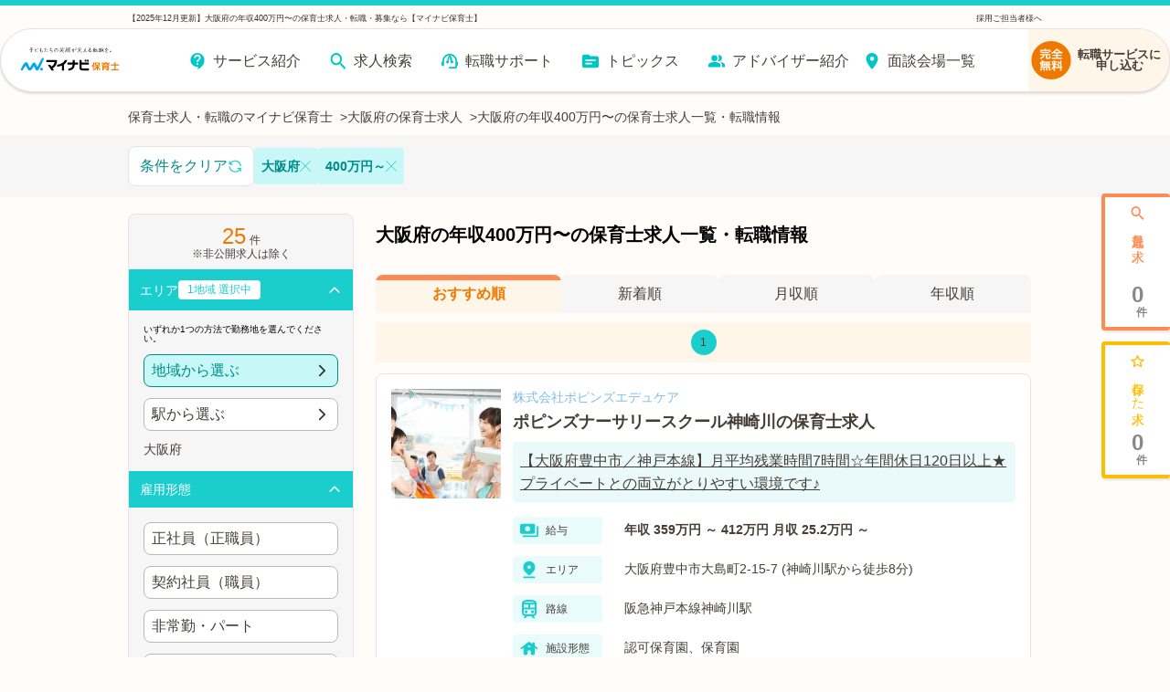

--- FILE ---
content_type: text/html; charset=utf-8
request_url: https://hoiku.mynavi.jp/r/pr_osaka/wg_5/
body_size: 64744
content:
<!DOCTYPE html><html lang="ja"><head><meta charSet="utf-8"/><meta name="viewport" content="width=device-width, initial-scale=1, viewport-fit=cover"/><title>【2025年12月更新】大阪府の年収400万円〜の保育士求人・転職・募集なら【マイナビ保育士】</title><meta property="og:title" content="【2025年12月更新】大阪府の年収400万円〜の保育士求人・転職・募集なら【マイナビ保育士】"/><meta name="description" content="大阪府の年収400万円〜の保育士求人情報を25件掲載！今なら転職サポートブックをプレゼント！認可保育園や企業内保育所など、多彩な保育園の求人をご用意。離職率が低い、残業少なめ、家チカなど、あなたにぴったりの求人をご紹介します。費用は一切かかりません！"/><meta property="og:description" content="大阪府の年収400万円〜の保育士求人情報を25件掲載！今なら転職サポートブックをプレゼント！認可保育園や企業内保育所など、多彩な保育園の求人をご用意。離職率が低い、残業少なめ、家チカなど、あなたにぴったりの求人をご紹介します。費用は一切かかりません！"/><meta property="og:url" content="https://hoiku.mynavi.jp/r/pr_osaka/wg_5/"/><link rel="canonical" href="https://hoiku.mynavi.jp/r/pr_osaka/wg_5/"/><meta property="og:type" content="article"/><meta property="og:site_name" content="マイナビ保育士"/><meta property="og:image" content="https://hoiku.mynavi.jp/assets/img/ogp.png"/><meta property="og:locale" content="ja_JP"/><link rel="shortcut icon" href="/favicon.ico"/><script>window.addEventListener('load',function(){var userAgent=window.navigator.userAgent;if(userAgent.indexOf("Trident")!=-1||userAgent.indexOf("MSIE")!=-1){alert('お使いのブラウザは閲覧推奨環境ではありません。ウェブサイトが正しく表示されない、動作しない等の現象が起こる場合がありますので予めご了承ください。chromeまたはEdgeブラウザのご利用をおすすめいたします。')};})</script><script src="https://js.ptengine.jp/7bz1gzqk.js" defer=""></script><script type="text/javascript">var dataLayer = dataLayer || [];dataLayer.push({'PageType': 'Listingpage','HashedEmail': '', 'ProductIDList': ['10160943','9729542','9120865']});</script><meta name="next-head-count" content="16"/><style data-emotion="css-global nrcfe4">*{box-sizing:border-box;}::before,::after{box-sizing:inherit;}html{line-height:1.15;-webkit-text-size-adjust:100%;}a:has(> img){-webkit-tap-highlight-color:transparent;}body{margin:0;}main{display:block;}p,table,blockquote,address,pre,iframe,form,figure,dl{margin:0;}h1,h2,h3,h4,h5,h6{font-size:inherit;line-height:inherit;font-weight:inherit;margin:0;}ul,ol{margin:0;padding:0;list-style:none;}dt{font-weight:bold;}dd{margin-left:0;}hr{box-sizing:content-box;height:0;overflow:visible;border:0;border-top:1px solid;margin:0;clear:both;color:inherit;}pre{font-family:monospace,monospace;font-size:inherit;}address{font-style:inherit;}a{background-color:transparent;-webkit-text-decoration:none;text-decoration:none;color:inherit;}abbr[title]{border-bottom:none;-webkit-text-decoration:underline;text-decoration:underline;-webkit-text-decoration:underline dotted;text-decoration:underline dotted;}b,strong{font-weight:bolder;}code,kbd,samp{font-family:monospace,monospace;font-size:inherit;}small{font-size:80%;}sub,sup{font-size:75%;line-height:0;position:relative;vertical-align:baseline;}sub{bottom:-0.25em;}sup{top:-0.5em;}img{border-style:none;vertical-align:bottom;}embed,object,iframe{border:0;vertical-align:bottom;}button,input,optgroup,select,textarea{-webkit-appearance:none;-webkit-appearance:none;-moz-appearance:none;-ms-appearance:none;appearance:none;vertical-align:middle;color:inherit;font:inherit;border:0;background:transparent;padding:0;margin:0;outline:0;border-radius:0;text-align:inherit;}[type='checkbox']{-webkit-appearance:checkbox;-webkit-appearance:checkbox;-moz-appearance:checkbox;-ms-appearance:checkbox;appearance:checkbox;}[type='radio']{-webkit-appearance:radio;-webkit-appearance:radio;-moz-appearance:radio;-ms-appearance:radio;appearance:radio;}button,input{overflow:visible;}button,select{text-transform:none;}button,[type='button'],[type='reset'],[type='submit']{cursor:pointer;-webkit-appearance:none;-webkit-appearance:none;-moz-appearance:none;-ms-appearance:none;appearance:none;}button[disabled],[type='button'][disabled],[type='reset'][disabled],[type='submit'][disabled]{cursor:default;}button::-moz-focus-inner,[type='button']::-moz-focus-inner,[type='reset']::-moz-focus-inner,[type='submit']::-moz-focus-inner{border-style:none;padding:0;}button:-moz-focusring,[type='button']:-moz-focusring,[type='reset']:-moz-focusring,[type='submit']:-moz-focusring{outline:1px dotted ButtonText;}select::-ms-expand{display:none;}option{padding:0;}fieldset{margin:0;padding:0;border:0;min-width:0;}legend{color:inherit;display:table;max-width:100%;padding:0;white-space:normal;}progress{vertical-align:baseline;}textarea{overflow:auto;}[type='number']::-webkit-inner-spin-button,[type='number']::-webkit-outer-spin-button{height:auto;}[type='search']{outline-offset:-2px;}[type='search']::-webkit-search-decoration{-webkit-appearance:none;}::-webkit-file-upload-button{-webkit-appearance:button;font:inherit;}label[for]{cursor:pointer;}details{display:block;}summary{display:-webkit-box;display:-webkit-list-item;display:-ms-list-itembox;display:list-item;}[contenteditable]{outline:none;}table{border-collapse:collapse;border-spacing:0;}caption{text-align:left;}td,th{vertical-align:top;padding:0;}th{text-align:left;font-weight:bold;}template{display:none;}[hidden]{display:none;}@font-face{font-family:swiper-icons;src:url('data:application/font-woff;charset=utf-8;base64, [base64]//wADZ2x5ZgAAAywAAADMAAAD2MHtryVoZWFkAAABbAAAADAAAAA2E2+eoWhoZWEAAAGcAAAAHwAAACQC9gDzaG10eAAAAigAAAAZAAAArgJkABFsb2NhAAAC0AAAAFoAAABaFQAUGG1heHAAAAG8AAAAHwAAACAAcABAbmFtZQAAA/gAAAE5AAACXvFdBwlwb3N0AAAFNAAAAGIAAACE5s74hXjaY2BkYGAAYpf5Hu/j+W2+MnAzMYDAzaX6QjD6/4//Bxj5GA8AuRwMYGkAPywL13jaY2BkYGA88P8Agx4j+/8fQDYfA1AEBWgDAIB2BOoAeNpjYGRgYNBh4GdgYgABEMnIABJzYNADCQAACWgAsQB42mNgYfzCOIGBlYGB0YcxjYGBwR1Kf2WQZGhhYGBiYGVmgAFGBiQQkOaawtDAoMBQxXjg/wEGPcYDDA4wNUA2CCgwsAAAO4EL6gAAeNpj2M0gyAACqxgGNWBkZ2D4/wMA+xkDdgAAAHjaY2BgYGaAYBkGRgYQiAHyGMF8FgYHIM3DwMHABGQrMOgyWDLEM1T9/w8UBfEMgLzE////P/5//f/V/xv+r4eaAAeMbAxwIUYmIMHEgKYAYjUcsDAwsLKxc3BycfPw8jEQA/[base64]/uznmfPFBNODM2K7MTQ45YEAZqGP81AmGGcF3iPqOop0r1SPTaTbVkfUe4HXj97wYE+yNwWYxwWu4v1ugWHgo3S1XdZEVqWM7ET0cfnLGxWfkgR42o2PvWrDMBSFj/IHLaF0zKjRgdiVMwScNRAoWUoH78Y2icB/yIY09An6AH2Bdu/UB+yxopYshQiEvnvu0dURgDt8QeC8PDw7Fpji3fEA4z/PEJ6YOB5hKh4dj3EvXhxPqH/SKUY3rJ7srZ4FZnh1PMAtPhwP6fl2PMJMPDgeQ4rY8YT6Gzao0eAEA409DuggmTnFnOcSCiEiLMgxCiTI6Cq5DZUd3Qmp10vO0LaLTd2cjN4fOumlc7lUYbSQcZFkutRG7g6JKZKy0RmdLY680CDnEJ+UMkpFFe1RN7nxdVpXrC4aTtnaurOnYercZg2YVmLN/d/gczfEimrE/fs/bOuq29Zmn8tloORaXgZgGa78yO9/cnXm2BpaGvq25Dv9S4E9+5SIc9PqupJKhYFSSl47+Qcr1mYNAAAAeNptw0cKwkAAAMDZJA8Q7OUJvkLsPfZ6zFVERPy8qHh2YER+3i/BP83vIBLLySsoKimrqKqpa2hp6+jq6RsYGhmbmJqZSy0sraxtbO3sHRydnEMU4uR6yx7JJXveP7WrDycAAAAAAAH//wACeNpjYGRgYOABYhkgZgJCZgZNBkYGLQZtIJsFLMYAAAw3ALgAeNolizEKgDAQBCchRbC2sFER0YD6qVQiBCv/H9ezGI6Z5XBAw8CBK/m5iQQVauVbXLnOrMZv2oLdKFa8Pjuru2hJzGabmOSLzNMzvutpB3N42mNgZGBg4GKQYzBhYMxJLMlj4GBgAYow/P/PAJJhLM6sSoWKfWCAAwDAjgbRAAB42mNgYGBkAIIbCZo5IPrmUn0hGA0AO8EFTQAA') format('woff');font-weight:400;font-style:normal;}:root{--swiper-theme-color:#007aff;}.swiper-container{margin-left:auto;margin-right:auto;position:relative;overflow:hidden;list-style:none;padding:0;z-index:1;}.swiper-container-vertical>.swiper-wrapper{-webkit-flex-direction:column;-ms-flex-direction:column;flex-direction:column;}.swiper-wrapper{position:relative;width:100%;height:100%;z-index:1;display:-webkit-box;display:-webkit-flex;display:-ms-flexbox;display:flex;transition-property:transform;box-sizing:content-box;}.swiper-container-android .swiper-slide,.swiper-wrapper{-webkit-transform:translate3d(0px, 0, 0);-moz-transform:translate3d(0px, 0, 0);-ms-transform:translate3d(0px, 0, 0);transform:translate3d(0px, 0, 0);}.swiper-container-multirow>.swiper-wrapper{-webkit-box-flex-wrap:wrap;-webkit-flex-wrap:wrap;-ms-flex-wrap:wrap;flex-wrap:wrap;}.swiper-container-multirow-column>.swiper-wrapper{-webkit-box-flex-wrap:wrap;-webkit-flex-wrap:wrap;-ms-flex-wrap:wrap;flex-wrap:wrap;-webkit-flex-direction:column;-ms-flex-direction:column;flex-direction:column;}.swiper-container-free-mode>.swiper-wrapper{transition-timing-function:ease-out;margin:0 auto;}.swiper-slide{-webkit-flex-shrink:0;-ms-flex-negative:0;flex-shrink:0;width:100%;height:100%;position:relative;transition-property:transform;}.swiper-slide-invisible-blank{visibility:hidden;}.swiper-container-autoheight,.swiper-container-autoheight .swiper-slide{height:auto;}.swiper-container-autoheight .swiper-wrapper{-webkit-align-items:flex-start;-webkit-box-align:flex-start;-ms-flex-align:flex-start;align-items:flex-start;transition-property:transform,height;}.swiper-container-3d{perspective:1200px;}.swiper-container-3d .swiper-cube-shadow,.swiper-container-3d .swiper-slide,.swiper-container-3d .swiper-slide-shadow-bottom,.swiper-container-3d .swiper-slide-shadow-left,.swiper-container-3d .swiper-slide-shadow-right,.swiper-container-3d .swiper-slide-shadow-top,.swiper-container-3d .swiper-wrapper{transform-style:preserve-3d;}.swiper-container-3d .swiper-slide-shadow-bottom,.swiper-container-3d .swiper-slide-shadow-left,.swiper-container-3d .swiper-slide-shadow-right,.swiper-container-3d .swiper-slide-shadow-top{position:absolute;left:0;top:0;width:100%;height:100%;pointer-events:none;z-index:10;}.swiper-container-3d .swiper-slide-shadow-left{background-image:linear-gradient(
      to left,
      rgba(0, 0, 0, 0.5),
      rgba(0, 0, 0, 0)
    );}.swiper-container-3d .swiper-slide-shadow-right{background-image:linear-gradient(
      to right,
      rgba(0, 0, 0, 0.5),
      rgba(0, 0, 0, 0)
    );}.swiper-container-3d .swiper-slide-shadow-top{background-image:linear-gradient(
      to top,
      rgba(0, 0, 0, 0.5),
      rgba(0, 0, 0, 0)
    );}.swiper-container-3d .swiper-slide-shadow-bottom{background-image:linear-gradient(
      to bottom,
      rgba(0, 0, 0, 0.5),
      rgba(0, 0, 0, 0)
    );}.swiper-container-css-mode>.swiper-wrapper{overflow:auto;scrollbar-width:none;-ms-overflow-style:none;}.swiper-container-css-mode>.swiper-wrapper::-webkit-scrollbar{display:none;}.swiper-container-css-mode>.swiper-wrapper>.swiper-slide{scroll-snap-align:start start;}.swiper-container-horizontal.swiper-container-css-mode>.swiper-wrapper{scroll-snap-type:x mandatory;}.swiper-container-vertical.swiper-container-css-mode>.swiper-wrapper{scroll-snap-type:y mandatory;}:root{--swiper-navigation-size:44px;}.swiper-button-next,.swiper-button-prev{position:absolute;top:50%;width:calc(var(--swiper-navigation-size) / 44 * 27);height:var(--swiper-navigation-size);margin-top:calc(-1 * var(--swiper-navigation-size) / 2);z-index:10;cursor:pointer;display:-webkit-box;display:-webkit-flex;display:-ms-flexbox;display:flex;-webkit-align-items:center;-webkit-box-align:center;-ms-flex-align:center;align-items:center;-webkit-box-pack:center;-ms-flex-pack:center;-webkit-justify-content:center;justify-content:center;color:var(--swiper-navigation-color, var(--swiper-theme-color));}.swiper-button-next.swiper-button-disabled,.swiper-button-prev.swiper-button-disabled{opacity:0.35;cursor:auto;pointer-events:none;}.swiper-button-next:after,.swiper-button-prev:after{font-family:swiper-icons;font-size:var(--swiper-navigation-size);text-transform:none!important;letter-spacing:0;text-transform:none;font-variant:initial;line-height:1;}.swiper-button-prev,.swiper-container-rtl .swiper-button-next{left:10px;right:auto;}.swiper-button-prev:after,.swiper-container-rtl .swiper-button-next:after{content:'prev';}.swiper-button-next,.swiper-container-rtl .swiper-button-prev{right:10px;left:auto;}.swiper-button-next:after,.swiper-container-rtl .swiper-button-prev:after{content:'next';}.swiper-button-next.swiper-button-white,.swiper-button-prev.swiper-button-white{--swiper-navigation-color:#ffffff;}.swiper-button-next.swiper-button-black,.swiper-button-prev.swiper-button-black{--swiper-navigation-color:#000000;}.swiper-button-lock{display:none;}.swiper-pagination{position:absolute;text-align:center;-webkit-transition:0.3s opacity;transition:0.3s opacity;-webkit-transform:translate3d(0, 0, 0);-moz-transform:translate3d(0, 0, 0);-ms-transform:translate3d(0, 0, 0);transform:translate3d(0, 0, 0);z-index:10;}.swiper-pagination.swiper-pagination-hidden{opacity:0;}.swiper-container-horizontal>.swiper-pagination-bullets,.swiper-pagination-custom,.swiper-pagination-fraction{bottom:10px;left:0;width:100%;}.swiper-pagination-bullets-dynamic{overflow:hidden;font-size:0;}.swiper-pagination-bullets-dynamic .swiper-pagination-bullet{-webkit-transform:scale(0.33);-moz-transform:scale(0.33);-ms-transform:scale(0.33);transform:scale(0.33);position:relative;}.swiper-pagination-bullets-dynamic .swiper-pagination-bullet-active{-webkit-transform:scale(1);-moz-transform:scale(1);-ms-transform:scale(1);transform:scale(1);}.swiper-pagination-bullets-dynamic .swiper-pagination-bullet-active-main{-webkit-transform:scale(1);-moz-transform:scale(1);-ms-transform:scale(1);transform:scale(1);}.swiper-pagination-bullets-dynamic .swiper-pagination-bullet-active-prev{-webkit-transform:scale(0.66);-moz-transform:scale(0.66);-ms-transform:scale(0.66);transform:scale(0.66);}.swiper-pagination-bullets-dynamic .swiper-pagination-bullet-active-prev-prev{-webkit-transform:scale(0.33);-moz-transform:scale(0.33);-ms-transform:scale(0.33);transform:scale(0.33);}.swiper-pagination-bullets-dynamic .swiper-pagination-bullet-active-next{-webkit-transform:scale(0.66);-moz-transform:scale(0.66);-ms-transform:scale(0.66);transform:scale(0.66);}.swiper-pagination-bullets-dynamic .swiper-pagination-bullet-active-next-next{-webkit-transform:scale(0.33);-moz-transform:scale(0.33);-ms-transform:scale(0.33);transform:scale(0.33);}.swiper-pagination-bullet{width:8px;height:8px;display:inline-block;border-radius:100%;background:#000;opacity:0.2;}button.swiper-pagination-bullet{border:none;margin:0;padding:0;box-shadow:none;-webkit-appearance:none;-moz-appearance:none;-webkit-appearance:none;-moz-appearance:none;-ms-appearance:none;appearance:none;}.swiper-pagination-clickable .swiper-pagination-bullet{cursor:pointer;}.swiper-pagination-bullet-active{opacity:1;background:var(--swiper-pagination-color, var(--swiper-theme-color));}.swiper-container-vertical>.swiper-pagination-bullets{right:10px;top:50%;-webkit-transform:translate3d(0px, -50%, 0);-moz-transform:translate3d(0px, -50%, 0);-ms-transform:translate3d(0px, -50%, 0);transform:translate3d(0px, -50%, 0);}.swiper-container-vertical>.swiper-pagination-bullets .swiper-pagination-bullet{margin:6px 0;display:block;}.swiper-container-vertical>.swiper-pagination-bullets.swiper-pagination-bullets-dynamic{top:50%;-webkit-transform:translateY(-50%);-moz-transform:translateY(-50%);-ms-transform:translateY(-50%);transform:translateY(-50%);width:8px;}.swiper-container-vertical>.swiper-pagination-bullets.swiper-pagination-bullets-dynamic .swiper-pagination-bullet{display:inline-block;-webkit-transition:0.2s -webkit-transform,0.2s top;transition:0.2s transform,0.2s top;}.swiper-container-horizontal>.swiper-pagination-bullets .swiper-pagination-bullet{margin:0 4px;}.swiper-container-horizontal>.swiper-pagination-bullets.swiper-pagination-bullets-dynamic{left:50%;-webkit-transform:translateX(-50%);-moz-transform:translateX(-50%);-ms-transform:translateX(-50%);transform:translateX(-50%);white-space:nowrap;}.swiper-container-horizontal>.swiper-pagination-bullets.swiper-pagination-bullets-dynamic .swiper-pagination-bullet{-webkit-transition:0.2s -webkit-transform,0.2s left;transition:0.2s transform,0.2s left;}.swiper-container-horizontal.swiper-container-rtl>.swiper-pagination-bullets-dynamic .swiper-pagination-bullet{-webkit-transition:0.2s -webkit-transform,0.2s right;transition:0.2s transform,0.2s right;}.swiper-pagination-progressbar{background:rgba(0, 0, 0, 0.25);position:absolute;}.swiper-pagination-progressbar .swiper-pagination-progressbar-fill{background:var(--swiper-pagination-color, var(--swiper-theme-color));position:absolute;left:0;top:0;width:100%;height:100%;-webkit-transform:scale(0);-moz-transform:scale(0);-ms-transform:scale(0);transform:scale(0);transform-origin:left top;}.swiper-container-rtl .swiper-pagination-progressbar .swiper-pagination-progressbar-fill{transform-origin:right top;}.swiper-container-horizontal>.swiper-pagination-progressbar,.swiper-container-vertical>.swiper-pagination-progressbar.swiper-pagination-progressbar-opposite{width:100%;height:4px;left:0;top:0;}.swiper-container-horizontal>.swiper-pagination-progressbar.swiper-pagination-progressbar-opposite,.swiper-container-vertical>.swiper-pagination-progressbar{width:4px;height:100%;left:0;top:0;}.swiper-pagination-white{--swiper-pagination-color:#ffffff;}.swiper-pagination-black{--swiper-pagination-color:#000000;}.swiper-pagination-lock{display:none;}.swiper-scrollbar{border-radius:10px;position:relative;-ms-touch-action:none;background:rgba(0, 0, 0, 0.1);}.swiper-container-horizontal>.swiper-scrollbar{position:absolute;left:1%;bottom:3px;z-index:50;height:5px;width:98%;}.swiper-container-vertical>.swiper-scrollbar{position:absolute;right:3px;top:1%;z-index:50;width:5px;height:98%;}.swiper-scrollbar-drag{height:100%;width:100%;position:relative;background:rgba(0, 0, 0, 0.5);border-radius:10px;left:0;top:0;}.swiper-scrollbar-cursor-drag{cursor:move;}.swiper-scrollbar-lock{display:none;}.swiper-zoom-container{width:100%;height:100%;display:-webkit-box;display:-webkit-flex;display:-ms-flexbox;display:flex;-webkit-box-pack:center;-ms-flex-pack:center;-webkit-justify-content:center;justify-content:center;-webkit-align-items:center;-webkit-box-align:center;-ms-flex-align:center;align-items:center;text-align:center;}.swiper-zoom-container>canvas,.swiper-zoom-container>img,.swiper-zoom-container>svg{max-width:100%;max-height:100%;object-fit:contain;}.swiper-slide-zoomed{cursor:move;}.swiper-lazy-preloader{width:42px;height:42px;position:absolute;left:50%;top:50%;margin-left:-21px;margin-top:-21px;z-index:10;transform-origin:50%;-webkit-animation:swiper-preloader-spin 1s infinite linear;animation:swiper-preloader-spin 1s infinite linear;box-sizing:border-box;border:4px solid var(--swiper-preloader-color, var(--swiper-theme-color));border-radius:50%;border-top-color:transparent;}.swiper-lazy-preloader-white{--swiper-preloader-color:#fff;}.swiper-lazy-preloader-black{--swiper-preloader-color:#000;}@-webkit-keyframes swiper-preloader-spin{100%{-webkit-transform:rotate(360deg);-moz-transform:rotate(360deg);-ms-transform:rotate(360deg);transform:rotate(360deg);}}@keyframes swiper-preloader-spin{100%{-webkit-transform:rotate(360deg);-moz-transform:rotate(360deg);-ms-transform:rotate(360deg);transform:rotate(360deg);}}.swiper-container .swiper-notification{position:absolute;left:0;top:0;pointer-events:none;opacity:0;z-index:-1000;}.swiper-container-fade.swiper-container-free-mode .swiper-slide{transition-timing-function:ease-out;}.swiper-container-fade .swiper-slide{pointer-events:none;transition-property:opacity;}.swiper-container-fade .swiper-slide .swiper-slide{pointer-events:none;}.swiper-container-fade .swiper-slide-active,.swiper-container-fade .swiper-slide-active .swiper-slide-active{pointer-events:auto;}.swiper-container-cube{overflow:visible;}.swiper-container-cube .swiper-slide{pointer-events:none;-webkit-backface-visibility:hidden;-webkit-backface-visibility:hidden;backface-visibility:hidden;z-index:1;visibility:hidden;transform-origin:0 0;width:100%;height:100%;}.swiper-container-cube .swiper-slide .swiper-slide{pointer-events:none;}.swiper-container-cube.swiper-container-rtl .swiper-slide{transform-origin:100% 0;}.swiper-container-cube .swiper-slide-active,.swiper-container-cube .swiper-slide-active .swiper-slide-active{pointer-events:auto;}.swiper-container-cube .swiper-slide-active,.swiper-container-cube .swiper-slide-next,.swiper-container-cube .swiper-slide-next+.swiper-slide,.swiper-container-cube .swiper-slide-prev{pointer-events:auto;visibility:visible;}.swiper-container-cube .swiper-slide-shadow-bottom,.swiper-container-cube .swiper-slide-shadow-left,.swiper-container-cube .swiper-slide-shadow-right,.swiper-container-cube .swiper-slide-shadow-top{z-index:0;-webkit-backface-visibility:hidden;-webkit-backface-visibility:hidden;backface-visibility:hidden;}.swiper-container-cube .swiper-cube-shadow{position:absolute;left:0;bottom:0px;width:100%;height:100%;background:#000;opacity:0.6;-webkit-filter:blur(50px);-webkit-filter:blur(50px);filter:blur(50px);z-index:0;}.swiper-container-flip{overflow:visible;}.swiper-container-flip .swiper-slide{pointer-events:none;-webkit-backface-visibility:hidden;-webkit-backface-visibility:hidden;backface-visibility:hidden;z-index:1;}.swiper-container-flip .swiper-slide .swiper-slide{pointer-events:none;}.swiper-container-flip .swiper-slide-active,.swiper-container-flip .swiper-slide-active .swiper-slide-active{pointer-events:auto;}.swiper-container-flip .swiper-slide-shadow-bottom,.swiper-container-flip .swiper-slide-shadow-left,.swiper-container-flip .swiper-slide-shadow-right,.swiper-container-flip .swiper-slide-shadow-top{z-index:0;-webkit-backface-visibility:hidden;-webkit-backface-visibility:hidden;backface-visibility:hidden;}@import url('https://fonts.googleapis.com/css2?family=Roboto&display=swap');html,body,button{font-family:'メイリオ','ヒラギノ角ゴ Pro W3','Hiragino Kaku Gothic Pro','ＭＳ Ｐゴシック','MS PGothic','Roboto',Arial,Helvetica,Verdana,sans-serif;}body{overflow-x:hidden;}@media (hover: hover){a:hover,button:hover{opacity:0.75;}}@media (hover: none){a:active,button:active{opacity:0.75;}}</style><script async="" src="https://www.googletagmanager.com/gtag/js?id=UA-41895878-26"></script><script>window.dataLayer = window.dataLayer || [];function gtag(){dataLayer.push(arguments);}gtag('js', new Date());gtag('config', 'UA-41895878-26', {page_path: window.location.pathname,});</script><noscript data-n-css=""></noscript><script defer="" nomodule="" src="/_next/static/chunks/polyfills-c67a75d1b6f99dc8.js"></script><script src="/_next/static/chunks/webpack-14ab9e0ef0d5586e.js" defer=""></script><script src="/_next/static/chunks/framework-6c8598519c693321.js" defer=""></script><script src="/_next/static/chunks/main-fba22598ae68b1d6.js" defer=""></script><script src="/_next/static/chunks/pages/_app-ff28689b39cc9bff.js" defer=""></script><script src="/_next/static/chunks/52066749-0202fdeeb2c92b58.js" defer=""></script><script src="/_next/static/chunks/484bcb1e-4e0ff8e2082dc9ae.js" defer=""></script><script src="/_next/static/chunks/76d8c668-b739b4f58d9b91f8.js" defer=""></script><script src="/_next/static/chunks/3fff1979-5211a08174c1837d.js" defer=""></script><script src="/_next/static/chunks/1920-084fb74a5e1308a6.js" defer=""></script><script src="/_next/static/chunks/3301-220e00bc63071f75.js" defer=""></script><script src="/_next/static/chunks/7536-4d5451ea19fb96b9.js" defer=""></script><script src="/_next/static/chunks/8028-f2578594c1543bdc.js" defer=""></script><script src="/_next/static/chunks/2368-709c9229620c7096.js" defer=""></script><script src="/_next/static/chunks/6261-1ef5b896a0dbe17c.js" defer=""></script><script src="/_next/static/chunks/7425-435ad2ffacedad1c.js" defer=""></script><script src="/_next/static/chunks/8754-f9ff7e35baa0522d.js" defer=""></script><script src="/_next/static/chunks/8257-1e827d0f2ef4ee0b.js" defer=""></script><script src="/_next/static/chunks/8540-c72494c85e8cc570.js" defer=""></script><script src="/_next/static/chunks/5389-246fe869f0d53b5c.js" defer=""></script><script src="/_next/static/chunks/5302-b781ded8c2633ccf.js" defer=""></script><script src="/_next/static/chunks/6394-040004aae62c3c68.js" defer=""></script><script src="/_next/static/chunks/2564-714f6649d4a94173.js" defer=""></script><script src="/_next/static/chunks/960-5face67319891cfe.js" defer=""></script><script src="/_next/static/chunks/9633-b56c478c9096de57.js" defer=""></script><script src="/_next/static/chunks/1866-41ef8175f20a21a2.js" defer=""></script><script src="/_next/static/chunks/7195-a3d611d09bad4829.js" defer=""></script><script src="/_next/static/chunks/4639-c05dc595033edd42.js" defer=""></script><script src="/_next/static/chunks/2250-e82f9cac2abed63e.js" defer=""></script><script src="/_next/static/chunks/9339-1dc944bd4f133204.js" defer=""></script><script src="/_next/static/chunks/4483-4058c32fb50c6e0b.js" defer=""></script><script src="/_next/static/chunks/pages/r/%5B%5B...path%5D%5D-2ba6ea1c10e82711.js" defer=""></script><script src="/_next/static/PbgyaPwzN4H51lIsjihST/_buildManifest.js" defer=""></script><script src="/_next/static/PbgyaPwzN4H51lIsjihST/_ssgManifest.js" defer=""></script></head><body id="__MODAL_ROOT__"><div id="__next"><style data-emotion="css r8w26a">.css-r8w26a{max-width:1000px;margin:0 auto;}</style><div class="css-r8w26a efvpfha0"><script type="application/ld+json">{"@context":"http://schema.org","@type":"BreadcrumbList","itemListElement":[{"@type":"ListItem","position":1,"name":"保育士求人・転職のマイナビ保育士","item":{"@id":"https://hoiku.mynavi.jp/"}},{"@type":"ListItem","position":2,"name":"大阪府の保育士求人","item":{"@id":"https://hoiku.mynavi.jp/r/pr_osaka/"}},{"@type":"ListItem","position":3,"name":"大阪府の年収400万円〜の保育士求人一覧・転職情報","item":{"@id":"https://hoiku.mynavi.jp/r/pr_osaka/wg_5/"}}]}</script><style data-emotion="css 1lrqmiv">.css-1lrqmiv{display:-webkit-box;display:-webkit-flex;display:-ms-flexbox;display:flex;gap:8px;-webkit-box-pack:start;-ms-flex-pack:start;-webkit-justify-content:flex-start;justify-content:flex-start;-webkit-align-items:center;-webkit-box-align:center;-ms-flex-align:center;align-items:center;font-size:14px;color:#463E36;overflow-x:auto;overflow-y:hidden;margin:0 10px;}.css-1lrqmiv .item{-webkit-flex-shrink:0;-ms-flex-negative:0;flex-shrink:0;}.css-1lrqmiv .item:not(:last-child)::after{content:'>';margin-left:8px;}@media screen and (min-width: 769px){.css-1lrqmiv{margin:0;-webkit-box-flex-wrap:wrap;-webkit-flex-wrap:wrap;-ms-flex-wrap:wrap;flex-wrap:wrap;}.css-1lrqmiv .item{-webkit-flex-shrink:1;-ms-flex-negative:1;flex-shrink:1;}}</style><ul class="css-1lrqmiv e1abna6i0"><li class="item"><a href="/">保育士求人・転職のマイナビ保育士</a></li><li class="item"><a href="/r/pr_osaka/">大阪府の保育士求人</a></li><li class="item"><span>大阪府の年収400万円〜の保育士求人一覧・転職情報</span></li></ul></div><style data-emotion="css 125f7o0">.css-125f7o0{padding-top:12px;padding-right:0;}</style><div class="css-125f7o0 e221jd60"></div><style data-emotion="css 174eaex">.css-174eaex{background:#F6F6F7;padding:10px;position:relative;}@media screen and (min-width: 769px){.css-174eaex{padding:16px;}}</style><div class="css-174eaex edxkehi0"><style data-emotion="css aeiv09">.css-aeiv09{display:-webkit-box;display:-webkit-flex;display:-ms-flexbox;display:flex;-webkit-flex-direction:row;-ms-flex-direction:row;flex-direction:row;-webkit-box-pack:start;-ms-flex-pack:start;-webkit-justify-content:flex-start;justify-content:flex-start;gap:8px;}</style><div class="css-aeiv09 elpne4q2"><div class="css-0 elpne4q3"><style data-emotion="css 1klk3gm">.css-1klk3gm{background-color:#FFF;padding:12px 8px;color:#008A8A;border-radius:8px;border:1px solid #E4E4E4;display:-webkit-box;display:-webkit-flex;display:-ms-flexbox;display:flex;gap:8px;-webkit-align-items:center;-webkit-box-align:center;-ms-flex-align:center;align-items:center;-webkit-box-pack:center;-ms-flex-pack:center;-webkit-justify-content:center;justify-content:center;white-space:nowrap;}</style><button class="css-1klk3gm enedu6w0"><style data-emotion="css 15fmkld">.css-15fmkld{width:16px;min-width:16px;height:16px;min-height:16px;fill:#1ACECE;vertical-align:middle;-webkit-transform:unset;-moz-transform:unset;-ms-transform:unset;transform:unset;}</style><svg fill="#1ACECE" class="css-15fmkld e10qr05q0"><svg xmlns="http://www.w3.org/2000/svg" viewBox="0 0 20 20"><g fill="#1ACECE" fill-rule="evenodd" clip-rule="evenodd"><path d="M6.05531 3.11864C7.63994 2.20338 9.4815 1.83443 11.2964 2.06862C13.1113 2.3028 14.7989 3.12713 16.0993 4.41466C17.3997 5.70218 18.2407 7.38149 18.493 9.19398C18.5501 9.60424 18.2638 9.9831 17.8535 10.0402C17.4432 10.0973 17.0644 9.81098 17.0073 9.40072C16.8004 7.91406 16.1105 6.53664 15.0439 5.48058C13.9773 4.42451 12.5931 3.74837 11.1044 3.55629C9.61581 3.3642 8.1053 3.66682 6.80554 4.41754C5.84626 4.97161 5.04103 5.7471 4.45284 6.67235H6.50012C6.91434 6.67235 7.25012 7.00814 7.25012 7.42235C7.25012 7.83657 6.91434 8.17235 6.50012 8.17235H3.2359C3.22453 8.17261 3.21315 8.17261 3.20174 8.17235H2.75012C2.33591 8.17235 2.00012 7.83657 2.00012 7.42235V3.67235C2.00012 3.25814 2.33591 2.92235 2.75012 2.92235C3.16434 2.92235 3.50012 3.25814 3.50012 3.67235V5.40944C4.17976 4.48275 5.04784 3.70054 6.05531 3.11864ZM2.64675 10.4295C3.05701 10.3724 3.43587 10.6587 3.49296 11.069C3.69984 12.5556 4.38971 13.9331 5.45633 14.9891C6.52294 16.0452 7.90716 16.7213 9.3958 16.9134C10.8844 17.1055 12.3949 16.8029 13.6947 16.0522C14.654 15.4981 15.4592 14.7226 16.0474 13.7974H14.0001C13.5859 13.7974 13.2501 13.4616 13.2501 13.0474C13.2501 12.6331 13.5859 12.2974 14.0001 12.2974H17.2644C17.2757 12.2971 17.2871 12.2971 17.2985 12.2974H17.7501C18.1643 12.2974 18.5001 12.6331 18.5001 13.0474V16.7974C18.5001 17.2116 18.1643 17.5474 17.7501 17.5474C17.3359 17.5474 17.0001 17.2116 17.0001 16.7974V15.0603C16.3205 15.987 15.4524 16.7692 14.4449 17.3511C12.8603 18.2663 11.0187 18.6353 9.20384 18.4011C7.38893 18.1669 5.70134 17.3426 4.40095 16.055C3.10056 14.7675 2.2595 13.0882 2.00728 11.2757C1.95019 10.8655 2.23649 10.4866 2.64675 10.4295Z"></path></g></svg></svg>条件を変更する</button></div><style data-emotion="css tf60ny">.css-tf60ny{display:-webkit-box;display:-webkit-flex;display:-ms-flexbox;display:flex;gap:8px;-webkit-align-items:center;-webkit-box-align:center;-ms-flex-align:center;align-items:center;font-weight:600;font-size:14px;overflow-x:auto;}.css-tf60ny li{-webkit-flex-shrink:0;-ms-flex-negative:0;flex-shrink:0;}.css-tf60ny li:last-child{padding-right:8px;}</style><ul class="css-tf60ny elpne4q1"><li><style data-emotion="css 12caqt8">.css-12caqt8{background-color:#C7F7F7;padding:12px 8px;color:#008A8A;display:-webkit-box;display:-webkit-flex;display:-ms-flexbox;display:flex;gap:8px;border-radius:4px;-webkit-align-items:center;-webkit-box-align:center;-ms-flex-align:center;align-items:center;-webkit-box-pack:center;-ms-flex-pack:center;-webkit-justify-content:center;justify-content:center;}.css-12caqt8 .e10qr05q0{cursor:pointer;}</style><div class="css-12caqt8 ee3rty40"><p>大阪府</p><style data-emotion="css y1snfh">.css-y1snfh{width:12px;min-width:12px;height:12px;min-height:12px;fill:#1ACECE;vertical-align:middle;-webkit-transform:unset;-moz-transform:unset;-ms-transform:unset;transform:unset;}</style><svg fill="#1ACECE" class="css-y1snfh e10qr05q0"><svg viewBox="0 0 28 28" xmlns="http://www.w3.org/2000/svg"><g stroke="#1ACECE" stroke-width="2" stroke-linecap="round"><path d="M1.6333 1L27 26.3659"></path><path d="M26.3667 1.63379L1.00001 26.9997"></path></g></svg></svg></div></li><li><div class="css-12caqt8 ee3rty40"><p>400万円～</p><svg fill="#1ACECE" class="css-y1snfh e10qr05q0"><svg viewBox="0 0 28 28" xmlns="http://www.w3.org/2000/svg"><g stroke="#1ACECE" stroke-width="2" stroke-linecap="round"><path d="M1.6333 1L27 26.3659"></path><path d="M26.3667 1.63379L1.00001 26.9997"></path></g></svg></svg></div></li></ul></div></div><style data-emotion="css-global jbvmdc">html,body{background-color:#fffcf9;}body{margin-top:82px!important;}@media screen and (min-width: 769px){body{margin-top:120px!important;}}</style><style data-emotion="css-global 0"></style><style data-emotion="css 14pnbbh">.css-14pnbbh{position:fixed;top:0;left:0;width:100%;z-index:9;}@media screen and (min-width: 769px){.css-14pnbbh{position:fixed;}}.css-14pnbbh span{line-height:1;}.css-14pnbbh p{margin:0;line-height:1;}.css-14pnbbh a{color:rgb(51, 51, 51);}.css-14pnbbh ul,.css-14pnbbh ol{margin-top:0;margin-bottom:0px;}</style><header class="css-14pnbbh evwev6018"><style data-emotion="css 1a1o4pf">.css-1a1o4pf{display:none;}@media screen and (min-width: 769px){.css-1a1o4pf{display:block;border-top:6px solid #1acece;font-size:9px;color:#333;padding:0 0 0.5% 0;background-color:#fffcf9;}.css-1a1o4pf div{width:1000px;margin:10px auto 0;display:-webkit-box;display:-webkit-flex;display:-ms-flexbox;display:flex;-webkit-box-pack:justify;-webkit-justify-content:space-between;justify-content:space-between;}}</style><div class="css-1a1o4pf evwev6017"><div><p>【2025年12月更新】大阪府の年収400万円〜の保育士求人・転職・募集なら【マイナビ保育士】</p><p><a href="/employer/">採用ご担当者様へ</a></p></div></div><style data-emotion="css su6h4k">.css-su6h4k{margin:0 auto;box-sizing:border-box;width:100%;pointer-events:none;border-top:8px solid #1acece;}@media screen and (min-width: 769px){.css-su6h4k{border-top:none;}}</style><div class="css-su6h4k evwev6016"><style data-emotion="css rppks2">.css-rppks2{position:relative;display:-webkit-box;display:-webkit-flex;display:-ms-flexbox;display:flex;-webkit-box-pack:end;-ms-flex-pack:end;-webkit-justify-content:flex-end;justify-content:flex-end;box-sizing:border-box;width:100%;height:100%;}@media screen and (min-width: 769px){.css-rppks2{padding:0 120px;margin:0 auto;max-width:2560px;min-width:1180px;}}@media screen and (min-width: 768px) and (max-width: 1440px){.css-rppks2{padding:0;}}</style><div class="css-rppks2 evwev6015"><style data-emotion="css 16dtck2">.css-16dtck2{position:relative;display:-webkit-box;display:-webkit-flex;display:-ms-flexbox;display:flex;-webkit-box-flex-flow:row nowrap;-webkit-flex-flow:row nowrap;-ms-flex-flow:row nowrap;flex-flow:row nowrap;-webkit-box-pack:justify;-webkit-justify-content:space-between;justify-content:space-between;-webkit-align-items:center;-webkit-box-align:center;-ms-flex-align:center;align-items:center;box-sizing:border-box;pointer-events:auto;background:#fff;width:100%;-webkit-transition:width 0.275s cubic-bezier(0.07, 0.82, 0.41, 0.97);transition:width 0.275s cubic-bezier(0.07, 0.82, 0.41, 0.97);box-shadow:0 1.5px 3px 0 rgba(0, 0, 0, 0.16);border-bottom:1px solid #e2e2e2;border-radius:0 0 8px 8px;}.css-16dtck2::before{content:'';position:absolute;top:0;left:0;z-index:-1;width:100%;height:100%;-webkit-filter:drop-shadow(3px 3px 6px rgba(0, 0, 0, 0.16));filter:drop-shadow(3px 3px 6px rgba(0, 0, 0, 0.16));}@media screen and (min-width: 769px){.css-16dtck2{padding:0 0 0 14px;height:70px;border-radius:35px;-webkit-box-pack:end;-ms-flex-pack:end;-webkit-justify-content:flex-end;justify-content:flex-end;border:1px solid #e2e2e2;}.css-16dtck2::before{border-radius:35px;}}</style><div class="css-16dtck2 evwev6014"><style data-emotion="css dc6jha">.css-dc6jha{padding:0;margin:0;width:30%;}.css-dc6jha .e1fkraoz0{margin:1%;width:100%;height:100%;}@media screen and (min-width: 769px){.css-dc6jha{width:12%;}.css-dc6jha .e1fkraoz0{width:100%;max-width:160px;margin:4% 2% 2%;}}</style><a href="/" class="css-dc6jha evwev6013"><style data-emotion="css 184b9cd">.css-184b9cd{width:300;height:78;}</style><img width="300" height="78" src="/img/common/logo.svg" alt="保育士の求人・転職・募集なら【マイナビ保育士】≪公式≫" class="css-184b9cd e1fkraoz0"/></a><style data-emotion="css me5nth">.css-me5nth{-webkit-flex-direction:column;-ms-flex-direction:column;flex-direction:column;-webkit-align-items:flex-end;-webkit-box-align:flex-end;-ms-flex-align:flex-end;align-items:flex-end;position:relative;display:-webkit-box;display:-webkit-flex;display:-ms-flexbox;display:flex;-webkit-align-items:center;-webkit-box-align:center;-ms-flex-align:center;align-items:center;padding:12px 20px;z-index:1;-webkit-user-select:none;-webkit-user-select:none;-moz-user-select:none;-ms-user-select:none;user-select:none;box-sizing:border-box;}@media screen and (min-width: 769px){.css-me5nth{left:0;padding:20px 0;}}.css-me5nth a{-webkit-text-decoration:none;text-decoration:none;color:#232323;-webkit-transition:color 0.3s ease;transition:color 0.3s ease;}.css-me5nth a:hover{color:#1acece;}.css-me5nth input{display:block;width:35px;height:25px;margin:0;position:absolute;cursor:pointer;opacity:0;z-index:1003;-webkit-touch-callout:none;}.css-me5nth input:checked~.evwev609{opacity:1;-webkit-transform:rotate(45deg) translate(3px, -1px);-moz-transform:rotate(45deg) translate(3px, -1px);-ms-transform:rotate(45deg) translate(3px, -1px);transform:rotate(45deg) translate(3px, -1px);background:#232323;}.css-me5nth input:checked~.evwev609:nth-of-type(2){opacity:0;-webkit-transform:rotate(0deg) scale(0.2, 0.2);-moz-transform:rotate(0deg) scale(0.2, 0.2);-ms-transform:rotate(0deg) scale(0.2, 0.2);transform:rotate(0deg) scale(0.2, 0.2);}.css-me5nth input:checked~.evwev609:nth-of-type(3){-webkit-transform:rotate(-45deg) translate(-2px, 5px);-moz-transform:rotate(-45deg) translate(-2px, 5px);-ms-transform:rotate(-45deg) translate(-2px, 5px);transform:rotate(-45deg) translate(-2px, 5px);}.css-me5nth input:checked~.evwev6011{display:block;-webkit-animation:show 0.5s;animation:show 0.5s;-webkit-animation-fill-mode:forwards;animation-fill-mode:forwards;}@-webkit-keyframes show{0%{transform-origin:0% 0%;-webkit-transform:translateX(0%);-moz-transform:translateX(0%);-ms-transform:translateX(0%);transform:translateX(0%);}100%{opacity:1;-webkit-transform:translateX(-100%);-moz-transform:translateX(-100%);-ms-transform:translateX(-100%);transform:translateX(-100%);}}@keyframes show{0%{transform-origin:0% 0%;-webkit-transform:translateX(0%);-moz-transform:translateX(0%);-ms-transform:translateX(0%);transform:translateX(0%);}100%{opacity:1;-webkit-transform:translateX(-100%);-moz-transform:translateX(-100%);-ms-transform:translateX(-100%);transform:translateX(-100%);}}.css-me5nth .evwev609{display:block;width:33px;height:4px;margin-bottom:5px;position:relative;background:#1acece;border-radius:3px;z-index:1001;transform-origin:4px 0px;-webkit-transition:-webkit-transform 0.5s cubic-bezier(0.77, 0.2, 0.05, 1),background 0.5s cubic-bezier(0.77, 0.2, 0.05, 1),opacity 0.55s ease;transition:transform 0.5s cubic-bezier(0.77, 0.2, 0.05, 1),background 0.5s cubic-bezier(0.77, 0.2, 0.05, 1),opacity 0.55s ease;}.css-me5nth .evwev609:first-of-type{transform-origin:0% 0%;}.css-me5nth .evwev609:nth-of-type(3){transform-origin:0% 100%;}.css-me5nth .evwev609 +p{font-size:9px;color:#1acece;margin-top:3px;}@media screen and (min-width: 769px){.css-me5nth{width:100%;}.css-me5nth a{color:#1acece;}.css-me5nth input{display:none;}.css-me5nth .evwev609{display:none;}.css-me5nth .evwev609 +p{display:none;}}</style><nav class="css-me5nth evwev606"><style data-emotion="css dhfjp">.css-dhfjp{position:absolute;right:98%;width:52%;}@media screen and (min-width: 769px){.css-dhfjp{display:none;}}</style><button class="css-dhfjp evwev604"><style data-emotion="css 7ph8cy">.css-7ph8cy{display:-webkit-inline-box;display:-webkit-inline-flex;display:-ms-inline-flexbox;display:inline-flex;-webkit-flex-direction:column;-ms-flex-direction:column;flex-direction:column;-webkit-align-items:center;-webkit-box-align:center;-ms-flex-align:center;align-items:center;}.css-7ph8cy .e10qr05q0{margin-bottom:3px;}.css-7ph8cy .ejjmdkz0,.css-7ph8cy .e10qr05q0{vertical-align:middle;}.css-7ph8cy .ejjmdkz0{text-align:center;}</style><span class="css-7ph8cy e7udbgb0"><style data-emotion="css 1xoqgru">.css-1xoqgru{width:28px;min-width:28px;height:28px;min-height:28px;fill:#ee7800;vertical-align:middle;-webkit-transform:unset;-moz-transform:unset;-ms-transform:unset;transform:unset;}</style><svg fill="#ee7800" class="css-1xoqgru e10qr05q0"><svg xmlns="http://www.w3.org/2000/svg" viewBox="0 0 49.952 53.923"><g fill="#ee7800"><path d="M40.2 38.414h-2.256l-.8-.832a20.911 20.911 0 0 0 4.484-13.042c0-11.068-8.311-20.04-18.564-20.04S4.5 13.472 4.5 24.54s8.311 20.04 18.564 20.04a17.707 17.707 0 0 0 12.081-4.84l.771.863v2.436L50.2 58.423l4.255-4.594zm-17.136 0c-7.111 0-12.852-6.2-12.852-13.874s5.741-13.874 12.852-13.874 12.852 6.2 12.852 13.874-5.74 13.874-12.852 13.874z" transform="translate(-4.5 -4.5)"></path></g></svg></svg><style data-emotion="css 30hp4e">.css-30hp4e{display:inline-block;font-size:9px;color:#ee7800;font-weight:400;text-align:left;}</style><span color="#ee7800" class="css-30hp4e ejjmdkz0">求人検索</span></span></button><style data-emotion="css g93q2b">.css-g93q2b{position:absolute;right:255%;width:63%;}@media screen and (min-width: 769px){.css-g93q2b{display:none;}}</style><button class="css-g93q2b evwev603"><a href="/check/"><span class="css-7ph8cy e7udbgb0"><style data-emotion="css 192b1gr">.css-192b1gr{width:28px;min-width:28px;height:28px;min-height:28px;fill:#febd03;vertical-align:middle;-webkit-transform:unset;-moz-transform:unset;-ms-transform:unset;transform:unset;}</style><svg fill="#febd03" class="css-192b1gr e10qr05q0"><svg xmlns="http://www.w3.org/2000/svg" viewBox="0 0 61.919 58.823"><g fill="#febd03"><path d="M33.96 50.276l19.133 11.547-5.078-21.764 16.9-14.644-22.26-1.889L33.96 3l-8.7 20.526L3 25.415l16.9 14.644-5.073 21.764z" transform="translate(-3 -3)"></path></g></svg></svg><style data-emotion="css d5fswm">.css-d5fswm{display:inline-block;font-size:9px;color:#febd03;font-weight:400;text-align:left;}</style><span color="#febd03" class="css-d5fswm ejjmdkz0">保存リスト</span></span></a></button><style data-emotion="css e4ifp4">.css-e4ifp4{position:absolute;right:176%;width:52%;}@media screen and (min-width: 769px){.css-e4ifp4{display:none;}}</style><button class="css-e4ifp4 evwev602"><a href="/entry/?Linkid=header_entry_CVsp" rel="nofollow"><span class="css-7ph8cy e7udbgb0"><style data-emotion="css 1prbsx1">.css-1prbsx1{width:28px;min-width:28px;height:28px;min-height:28px;fill:#00c7c7;vertical-align:middle;-webkit-transform:unset;-moz-transform:unset;-ms-transform:unset;transform:unset;}</style><svg fill="#00c7c7" class="css-1prbsx1 e10qr05q0"><svg xmlns="http://www.w3.org/2000/svg" viewBox="0 0 60 43.636"><g fill="#00c7c7" transform="translate(-1.5 -6)"><path d="M25 19.695c3.736 2.536 6.355 5.973 6.355 10.555v8.182h10.914V30.25c0-5.945-9.736-9.464-17.264-10.555z" transform="translate(19.231 11.205)"></path><path d="M29.318 16.909A10.909 10.909 0 1 1 18.409 6a10.909 10.909 0 0 1 10.909 10.909z" transform="translate(4.909)"></path><path d="M39.682 27.818a10.909 10.909 0 1 0 0-21.818 11.4 11.4 0 0 0-3.627.655 16.309 16.309 0 0 1 0 20.509 11.4 11.4 0 0 0 3.627.654zm-16.364 2.727C16.036 30.545 1.5 34.2 1.5 41.455v8.182h43.636v-8.182c0-7.255-14.536-10.91-21.818-10.91z"></path></g></svg></svg><style data-emotion="css 1yh82m3">.css-1yh82m3{display:inline-block;font-size:9px;color:#00c7c7;font-weight:400;text-align:left;}</style><span color="#00c7c7" class="css-1yh82m3 ejjmdkz0">無料相談</span></span></a></button><input type="checkbox" aria-label="Toggle menu" name="menuOpen"/><span class="css-0 evwev609"></span><span class="css-0 evwev609"></span><span class="css-0 evwev609"></span><p>メニュー</p><style data-emotion="css 1ot0ryf">.css-1ot0ryf{display:none;position:fixed;box-sizing:border-box;z-index:1000;width:100vw;height:calc(100% + 10px);right:-100vw;top:-10px;overflow-x:hidden;overflow-y:auto;-webkit-transform:translateZ(0);-moz-transform:translateZ(0);-ms-transform:translateZ(0);transform:translateZ(0);background:hsla(0deg 0% 66% / 77%);}@media screen and (min-width: 769px){.css-1ot0ryf{position:relative;width:auto;display:-webkit-box;display:-webkit-flex;display:-ms-flexbox;display:flex;-webkit-box-pack:justify;-webkit-justify-content:space-between;justify-content:space-between;padding:0;background:none;right:0;top:0;z-index:0;height:auto;overflow-y:hidden;}}</style><div class="css-1ot0ryf evwev6011"><style data-emotion="css fl9jpi">.css-fl9jpi{width:calc(100% - 40px);background:#fff6ea;padding:16% 8%;min-width:17.5rem;min-height:100%;overflow-x:hidden;margin:0 0 0 auto;}@media screen and (min-width: 769px){.css-fl9jpi{width:auto;padding:0;background:none;margin:0;overflow-x:visible;}}</style><div class="css-fl9jpi evwev6010"><style data-emotion="css dumb20">.css-dumb20 img{width:100%;}@media screen and (min-width: 769px){.css-dumb20{display:none;}}</style><div class="css-dumb20 evwev600"><a href="/entry/?Linkid=menu_entry_CVsp" rel="nofollow"><img src="/img/common/menu_ctr_btn.png" alt="アドバイザーに相談しながら決めたい方・すぐに転職したい方は転職サポートに申し込み"/></a></div><style data-emotion="css 3x7aji">.css-3x7aji{list-style:none;}@media screen and (min-width: 769px){.css-3x7aji{display:-webkit-box;display:-webkit-flex;display:-ms-flexbox;display:flex;padding:0;}}</style><ul class="css-3x7aji evwev608"><style data-emotion="css jyjxoz">.css-jyjxoz{padding:10px 0;}.css-jyjxoz a span{font-size:100%;}.css-jyjxoz .e1l4jq6n0{border-radius:100px;background:#fff;padding:4%;width:100%;}.css-jyjxoz ul{margin-top:4%;border-radius:2%;}.css-jyjxoz ul li{border-bottom:1px dotted #ccc;}.css-jyjxoz ul li:last-child{border-bottom:none;}.css-jyjxoz ul li a{padding:1em;display:block;}@media screen and (min-width: 769px){.css-jyjxoz{padding:0 16px;}.css-jyjxoz:last-child{padding:0;}.css-jyjxoz a{padding:1.5em 0;border-radius:none;}.css-jyjxoz a span{font-size:16px;}.css-jyjxoz .e1l4jq6n0{border-radius:0;background:none;padding:0;}.css-jyjxoz ul{display:none;}}</style><li class="css-jyjxoz evwev607"><a href="/service/"><style data-emotion="css i1xrr1">.css-i1xrr1{display:inline-block;}.css-i1xrr1 .e10qr05q0{margin-right:8px;}.css-i1xrr1 .ejjmdkz0,.css-i1xrr1 .e10qr05q0{vertical-align:middle;}</style><span class="css-i1xrr1 e1l4jq6n0"><style data-emotion="css vkblcs">.css-vkblcs{width:18px;min-width:18px;height:18px;min-height:18px;fill:#00c7c7;vertical-align:middle;-webkit-transform:unset;-moz-transform:unset;-ms-transform:unset;transform:unset;}</style><svg fill="#00c7c7" class="css-vkblcs e10qr05q0"><svg xmlns="http://www.w3.org/2000/svg" viewBox="0 0 41.5 48.823"><g fill="#00c7c7"><path d="M25.25 3a20.75 20.75 0 1 0 0 41.5h1.221v7.324C38.335 46.111 46 34.735 46 23.75A20.764 20.764 0 0 0 25.25 3zm2.441 35.4h-4.882v-4.885h4.882zm0-8.544h-4.882c0-7.934 7.324-7.324 7.324-12.206a4.882 4.882 0 0 0-9.765 0h-4.883a9.765 9.765 0 1 1 19.529 0c.001 6.1-7.323 6.71-7.323 12.203z" transform="translate(-4.5 -3)"></path></g></svg></svg><style data-emotion="css kgehhj">.css-kgehhj{display:inline-block;font-size:14px;color:#463e36;font-weight:400;text-align:left;}</style><span display="inline-block" class="css-kgehhj ejjmdkz0">サービス紹介</span></span></a><style data-emotion="css ty7kwy">@media screen and (min-width: 769px){.css-ty7kwy{display:none;}}</style><div class="css-ty7kwy evwev601"><ul><li><a href="/service/merit/" aria-label="マイナビ保育士の特徴ページへのリンク">マイナビ保育士の特徴</a></li><li><a href="/service/guide/" aria-label="転職支援サービスについてページへのリンク">転職支援サービスについて</a></li><li><a href="/service/voice/" aria-label="ご利用者の声ページへのリンク">ご利用者の声</a></li><li><a href="/service/member/" aria-label="登録のメリットページへのリンク">登録のメリット</a></li><li><a href="/service/faq/" aria-label="よくあるご質問ページへのリンク">よくあるご質問</a></li><li><a href="/service/career_change/" aria-label="はじめて転職する方へページへのリンク">はじめて転職する方へ</a></li></ul></div></li><li class="css-jyjxoz evwev607"><a href="/r/"><span class="css-i1xrr1 e1l4jq6n0"><svg fill="#00c7c7" class="css-vkblcs e10qr05q0"><svg xmlns="http://www.w3.org/2000/svg" viewBox="0 0 49.952 53.923"><g fill="#00c7c7"><path d="M40.2 38.414h-2.256l-.8-.832a20.911 20.911 0 0 0 4.484-13.042c0-11.068-8.311-20.04-18.564-20.04S4.5 13.472 4.5 24.54s8.311 20.04 18.564 20.04a17.707 17.707 0 0 0 12.081-4.84l.771.863v2.436L50.2 58.423l4.255-4.594zm-17.136 0c-7.111 0-12.852-6.2-12.852-13.874s5.741-13.874 12.852-13.874 12.852 6.2 12.852 13.874-5.74 13.874-12.852 13.874z" transform="translate(-4.5 -4.5)"></path></g></svg></svg><span display="inline-block" class="css-kgehhj ejjmdkz0">求人検索</span></span></a></li><li class="css-jyjxoz evwev607"><a href="/useful/"><span class="css-i1xrr1 e1l4jq6n0"><svg fill="#00c7c7" class="css-vkblcs e10qr05q0"><svg xmlns="http://www.w3.org/2000/svg" viewBox="0 0 49.5 44.55"><g fill="#00c7c7"><g transform="translate(-3 -4.5)"><path d="M50.025 27.319C50.025 13.732 39.481 4.5 27.75 4.5c-11.608 0-22.275 9.034-22.275 22.968A4.87 4.87 0 0 0 3 31.725v4.95a4.965 4.965 0 0 0 4.95 4.95h2.475v-15.1a17.325 17.325 0 0 1 34.65 0V44.1h-19.8v4.95h19.8a4.965 4.965 0 0 0 4.95-4.95v-3.02a4.576 4.576 0 0 0 2.475-4.059v-5.692a4.558 4.558 0 0 0-2.475-4.01z"></path><path d="M20.353 22.177A4.177 4.177 0 1 1 16.177 18a4.177 4.177 0 0 1 4.176 4.177z" transform="translate(4.716 6.861)"></path><path d="M29.353 22.177A4.177 4.177 0 1 1 25.177 18a4.177 4.177 0 0 1 4.176 4.177z" transform="translate(9.431 6.861)"></path><path d="M25.073 30.008C24.414 17.885 21.047 9.01 17.1 9c-4.054 0-8.421 10.483-8.072 26.939 3.355-4.28 5.8-13.517 6.509-24.6 1.755 10.984 5.357 18.544 9.536 18.669z" transform="translate(10.721 .074)"></path></g></g></svg></svg><span display="inline-block" class="css-kgehhj ejjmdkz0">転職サポート</span></span></a><ul><li><a href="/useful/history/">履歴書の書き方</a></li><li><a href="/useful/career/">職務経歴書の書き方</a></li><li><a href="/useful/reason/">志望動機の書き方</a></li><li><a href="/useful/envelope/">封筒の書き方</a></li><li><a href="/useful/point/">面接マナー</a></li></ul></li><li class="css-jyjxoz evwev607"><a href="/topic/"><span class="css-i1xrr1 e1l4jq6n0"><svg fill="#00c7c7" class="css-vkblcs e10qr05q0"><svg xmlns="http://www.w3.org/2000/svg" viewBox="0 0 43.5 34.8"><g fill="#00c7c7"><path d="M42.15 10.35h-17.4L20.4 6H7.35a4.344 4.344 0 0 0-4.328 4.35L3 36.45a4.363 4.363 0 0 0 4.35 4.35h34.8a4.363 4.363 0 0 0 4.35-4.35V14.7a4.363 4.363 0 0 0-4.35-4.35zM29.1 32.1H11.7v-4.35h17.4zm8.7-8.7H11.7v-4.35h26.1z" transform="translate(-3 -6)"></path></g></svg></svg><span display="inline-block" class="css-kgehhj ejjmdkz0">トピックス</span></span></a><ul><li class="main"><a href="/topic/">保育士トピックス</a></li><li><a href="/topic/">最新記事一覧を見る</a></li><li><a href="/topic/category/useful/">お役立ち情報</a></li><li><a href="/topic/category/trouble/">保育士の悩み</a></li><li><a href="/topic/category/work/">保育士の働き方</a></li><li><a href="/topic/category/area-municipality/">地域・自治体情報</a></li><li><a href="/topic/category/exam-preparation/">試験対策</a></li><li><a href="/topic/category/entertainment/">エンタメ特集</a></li><li><a href="/topic/category/guide/">就職・転職ガイド</a></li><li><a href="/topic/category/knowledge/">保育士の業界知識</a></li></ul></li><li class="css-jyjxoz evwev607"><a href="/consultant/"><span class="css-i1xrr1 e1l4jq6n0"><svg fill="#00c7c7" class="css-vkblcs e10qr05q0"><svg xmlns="http://www.w3.org/2000/svg" viewBox="0 0 60 43.636"><g fill="#00c7c7" transform="translate(-1.5 -6)"><path d="M25 19.695c3.736 2.536 6.355 5.973 6.355 10.555v8.182h10.914V30.25c0-5.945-9.736-9.464-17.264-10.555z" transform="translate(19.231 11.205)"></path><path d="M29.318 16.909A10.909 10.909 0 1 1 18.409 6a10.909 10.909 0 0 1 10.909 10.909z" transform="translate(4.909)"></path><path d="M39.682 27.818a10.909 10.909 0 1 0 0-21.818 11.4 11.4 0 0 0-3.627.655 16.309 16.309 0 0 1 0 20.509 11.4 11.4 0 0 0 3.627.654zm-16.364 2.727C16.036 30.545 1.5 34.2 1.5 41.455v8.182h43.636v-8.182c0-7.255-14.536-10.91-21.818-10.91z"></path></g></svg></svg><span display="inline-block" class="css-kgehhj ejjmdkz0">アドバイザー紹介</span></span></a></li><li class="css-jyjxoz evwev607"><a href="/access/"><span class="css-i1xrr1 e1l4jq6n0"><svg fill="#00c7c7" class="css-vkblcs e10qr05q0"><svg xmlns="http://www.w3.org/2000/svg" viewBox="0 0 36 50"><g fill="#00c7c7"><path d="M25.5 3a17.742 17.742 0 0 0-18 17.5c0 13.125 18 32.5 18 32.5s18-19.375 18-32.5A17.742 17.742 0 0 0 25.5 3zm0 23.75a6.252 6.252 0 1 1 6.429-6.25 6.341 6.341 0 0 1-6.429 6.25z" transform="translate(-7.5 -3)"></path></g></svg></svg><span display="inline-block" class="css-kgehhj ejjmdkz0">面談会場一覧</span></span></a></li></ul></div></div></nav><style data-emotion="css 11k58yu">.css-11k58yu{display:none;line-height:1;font-family:auto;}.css-11k58yu .e19k13370{text-align:left;}@media screen and (min-width: 769px){.css-11k58yu{display:block;}.css-11k58yu .e19k13370{padding:13px 40px 13px 12px;border-radius:0 56px 56px 0;}.css-11k58yu .e19k13370 .e10qr05q0{width:42px;height:42px;}@media screen and (min-width: 768px) and (max-width: 1440px){.css-11k58yu .e19k13370{padding:13px 4px 13px 0;}.css-11k58yu .e19k13370 .ejjmdkz0{font-size:80%;}}}</style><a href="/entry/?Linkid=header_entry_CVpc" rel="nofollow" class="css-11k58yu evwev605"><style data-emotion="css 12irnxl">.css-12irnxl{display:-webkit-box;display:-webkit-flex;display:-ms-flexbox;display:flex;-webkit-align-items:center;-webkit-box-align:center;-ms-flex-align:center;align-items:center;padding:24px 18px;border-radius:8px;background-color:#FFF6EA;}.css-12irnxl .e10qr05q0{-webkit-flex:1;-ms-flex:1;flex:1;max-width:50px;min-width:50px;margin-right:0px;}.css-12irnxl .ejjmdkz0{text-align:center;-webkit-flex:1;-ms-flex:1;flex:1;}</style><button type="button" color="#463e36" class="css-12irnxl e19k13370"><style data-emotion="css 9rkzws">.css-9rkzws{width:16px;min-width:16px;height:16px;min-height:16px;fill:#463e36;vertical-align:middle;-webkit-transform:unset;-moz-transform:unset;-ms-transform:unset;transform:unset;}</style><svg fill="#463e36" class="css-9rkzws e10qr05q0"><svg xmlns="http://www.w3.org/2000/svg" viewBox="0 0 34 33"><g fill="#463e36"><path d="M-3193-1412a17.152,17.152,0,0,1-12.021-4.833A16.151,16.151,0,0,1-3210-1428.5a16.153,16.153,0,0,1,4.979-11.667A17.151,17.151,0,0,1-3193-1445a17.151,17.151,0,0,1,12.021,4.833A16.153,16.153,0,0,1-3176-1428.5a16.151,16.151,0,0,1-4.979,11.667A17.152,17.152,0,0,1-3193-1412Zm-8.652-9.787h0a11.993,11.993,0,0,1-1.128,1.967l1.28.429a7.558,7.558,0,0,0,.62-1.02,7.457,7.457,0,0,0,.5-1.138l-1.274-.239Zm10.683-.21v2.549h1.23v-3.081a4.823,4.823,0,0,0,.8.781l.356-.606.034.928,3.129-.356v2.275h1.324v-2.422l.757-.087-.02-1.133-.737.083v-5.229h-1.324v2.07a14.2,14.2,0,0,0-1.679-1.7l-.83.933a24.856,24.856,0,0,1,1.812,1.919l.7-.869v3.032l-3.037.352.089-.147a6.622,6.622,0,0,1-1.368-1.323v-.254h1.27v-.992h-1.27v-3.008h-1.23v3.008h-1.611v.992h1.567a8.214,8.214,0,0,1-.815,1.652,9.079,9.079,0,0,1-1.03,1.408l.727.728a8.224,8.224,0,0,0,1.16-1.5Zm-7.812.259h0l-1.23.2.473,2.08,1.318-.22a15.539,15.539,0,0,0-.562-2.06Zm2.1-.151h0l-1.221.264.811,2.1,1.323-.293c-.052-.166-.19-.5-.422-1.018s-.39-.856-.491-1.052Zm2.056-.05-.986.288.546,1.021c.277.508.456.863.547,1.084l1.328-.43a10.691,10.691,0,0,0-1.153-1.963h.713v-1.1h-.81v-1.1h1.069v-1.1h-1.069v-1.1h.732v-1.079h-6.142c.184-.312.325-.558.419-.733l-1.3-.327a6.029,6.029,0,0,1-2.251,2.358l.771.85a8.611,8.611,0,0,0,.9-.591v.62h-1.211v1.1h1.133v1.1h-.992v1.1Zm6.977-3.759h0l-.79.972a18.618,18.618,0,0,1,1.831,1.938l.83-1a16.544,16.544,0,0,0-1.87-1.909Zm-3.862-2.1h0l-1.021.161c.207,1.319.3,1.986.3,2.1l1.059-.191c-.138-.9-.25-1.575-.342-2.07Zm2.329-.02h0l-.376,2.139.9.083c.262-.984.44-1.681.528-2.071l-1.05-.151Zm-10.908-4.951a2.624,2.624,0,0,1-.752,1.34,4.32,4.32,0,0,1-1.86.9l.483,1.079c2.048-.476,3.228-1.592,3.506-3.32h1.015l0,2.031a1.087,1.087,0,0,0,.266.757,1.093,1.093,0,0,0,.691.346,9.129,9.129,0,0,0,1.1.054l.8-.03a1.678,1.678,0,0,0,.671-.147,1.029,1.029,0,0,0,.429-.381,1.022,1.022,0,0,0,.159-.562v-1.337l-1.187-.181a6.931,6.931,0,0,1-.049,1.018.438.438,0,0,1-.2.339,1.477,1.477,0,0,1-.576.074c-.191,0-.342-.005-.449-.015a.332.332,0,0,1-.22-.083.235.235,0,0,1-.064-.166v-1.719h2.778v-1.109h-8.867v1.109Zm7.607,1.9v1.2h8.985v-1.2h-3.833v-1.269h3.179v-1.138h-3.179v-1.069h1.983v-.493a10.282,10.282,0,0,0,1.607.84l.712-1.211a12.069,12.069,0,0,1-2.7-1.518,7.445,7.445,0,0,1-1.6-1.548h-1.46a9.233,9.233,0,0,1-1.956,2,9.8,9.8,0,0,1-2.214,1.3l.6,1.025a10.853,10.853,0,0,0,1.651-.864v.469h1.958v1.069h-3.139v1.138h3.139v1.269Zm-8.549-4.9v1.1h5.991v-1.1Zm-1.427-1.709v2.255h1.226v-1.249h6.431v1.152h1.231v-2.158h-3.77v-.83h-1.377v.83Zm6.719,14.439h-.64v-1.1h.64v1.1Zm-1.86,0h-.63v-1.1h.63v1.1Zm-1.851,0h-.62v-1.1h.62v1.1Zm3.712-2.2h-.64v-1.1h.64v1.1Zm-1.86,0h-.63v-1.1h.63v1.1Zm-1.851,0h-.62v-1.1h.62v1.1Zm13.17-10.239h-3.462c.143-.107.3-.232.5-.4a4.374,4.374,0,0,0,.462-.429c.118-.129.255-.281.4-.445.125-.142.237-.277.332-.4a9.225,9.225,0,0,0,1.765,1.669Z" transform="translate(3210 1445)" fill="#ee7800"></path></g></svg></svg><style data-emotion="css 1h1cutr">.css-1h1cutr{display:inline-block;font-size:16px;color:#463e36;font-weight:800;text-align:left;}</style><span color="#463e36" class="css-1h1cutr ejjmdkz0">転職サービスに申し込む</span></button></a></div></div></div></header><style data-emotion="css z22poh">.css-z22poh{max-width:1000px;margin:0 auto;}@media screen and (min-width: 769px){.css-z22poh{min-width:1000px;width:1000px;margin:0 auto;padding:0;-webkit-flex-basis:100%;-ms-flex-preferred-size:100%;flex-basis:100%;max-width:none;}}</style><div class="css-z22poh e6ogflp0"><style data-emotion="css 198fhiz">.css-198fhiz{display:grid;grid-template-areas:'link-section' 'search-section' 'main';grid-template-columns:minmax(0, 1fr);}.css-198fhiz section.link{grid-area:link-section;}.css-198fhiz section.search{grid-area:search-section;}.css-198fhiz main{grid-area:main;}@media screen and (min-width: 769px){.css-198fhiz{margin-top:18px;grid-template-areas:'search-section link-section' 'search-section main';grid-template-columns:1fr 3fr;grid-template-rows:auto 1fr;gap:12px;}}</style><div class="css-198fhiz efvpfha1"><section class="search"></section><section class="link"><style data-emotion="css gd0tt7">.css-gd0tt7{padding:12px;}@media screen and (min-width: 769px){.css-gd0tt7{padding-bottom:0px;}}</style><div class="css-gd0tt7 e1xjl43h6"><style data-emotion="css 1pmd5bp">.css-1pmd5bp{font-size:20px;font-weight:bold;}</style><h1 class="css-1pmd5bp e1xjl43h1">大阪府の年収400万円〜の保育士求人一覧・転職情報</h1><style data-emotion="css 8g3sb3">.css-8g3sb3{padding-top:4px;padding-right:0;}</style><div class="css-8g3sb3 e221jd60"></div><style data-emotion="css hkh81z">.css-hkh81z{margin-top:8px;}</style><div class="css-hkh81z e1xjl43h2"></div><style data-emotion="css 1cx7rjp">.css-1cx7rjp{padding-top:8px;padding-right:0;}</style><div class="css-1cx7rjp e221jd60"></div><style data-emotion="css 9au0u2">.css-9au0u2{font-size:10px;color:#463E36;display:inline-block;}@media screen and (min-width: 769px){.css-9au0u2{display:none;font-size:16px;line-height:1.45;}}</style><div class="css-9au0u2 e1xjl43h0">条件に該当する公開求人数</div><style data-emotion="css zrdpud">.css-zrdpud .note{font-size:10px;display:-webkit-box;display:-webkit-flex;display:-ms-flexbox;display:flex;-webkit-align-items:flex-end;-webkit-box-align:flex-end;-ms-flex-align:flex-end;align-items:flex-end;}@media screen and (min-width: 769px){.css-zrdpud{display:none;}}</style><div class="css-zrdpud e1xjl43h3"><style data-emotion="css qqwww0">.css-qqwww0{display:-webkit-box;display:-webkit-flex;display:-ms-flexbox;display:flex;font-weight:400;gap:8px;}.css-qqwww0 .number{color:#EE7800;}.css-qqwww0 .unit,.css-qqwww0 .note{color:#463E36;}.css-qqwww0 .unit{margin-left:4px;}@media screen and (min-width: 769px){.css-qqwww0{display:grid;justify-items:center;gap:0;}.css-qqwww0 .number{font-size:24px;}.css-qqwww0 .unit,.css-qqwww0 .note{font-size:12px;}}</style><div class="css-qqwww0 e1mbkc0f0"><p class="body"><span class="number">25</span><span class="unit">件</span></p><p class="note">※非公開求人は除く</p></div></div></div></section><main id="SearchListTop"><style data-emotion="css vgqsu">.css-vgqsu{margin:0 12px;text-align:left;}</style><div class="css-vgqsu enb6lnj0"><style data-emotion="css 4sl7yf">.css-4sl7yf{display:-webkit-box;display:-webkit-flex;display:-ms-flexbox;display:flex;gap:2px;-webkit-box-flex-wrap:nowrap;-webkit-flex-wrap:nowrap;-ms-flex-wrap:nowrap;flex-wrap:nowrap;-webkit-box-pack:justify;-webkit-justify-content:space-between;justify-content:space-between;overflow-x:auto;}.css-4sl7yf li{-webkit-box-flex:1;-webkit-flex-grow:1;-ms-flex-positive:1;flex-grow:1;}</style><ul class="css-4sl7yf e1jd6n0n1"><li><label><input type="radio" name="sort" hidden="" checked="" value=""/><style data-emotion="css 1mmilzc">.css-1mmilzc{width:100%;background:#F6F6F7;color:#463E36;padding:12px 4px;display:-webkit-box;display:-webkit-flex;display:-ms-flexbox;display:flex;-webkit-flex:1 0;-ms-flex:1 0;flex:1 0;gap:8px;-webkit-box-pack:center;-ms-flex-pack:center;-webkit-justify-content:center;justify-content:center;-webkit-align-items:center;-webkit-box-align:center;-ms-flex-align:center;align-items:center;border-radius:8px 8px 0 0;}input[type='radio']:checked+.css-1mmilzc{font-weight:bold;color:#EE7800;background:linear-gradient(180deg, #FF8A52 0 6px, #FFF6EA 4px 100%);}.css-1mmilzc:hover{opacity:0.7;}</style><div class="css-1mmilzc e1jd6n0n0">おすすめ順</div></label></li><li><label><input type="radio" name="sort" hidden="" value="new"/><div class="css-1mmilzc e1jd6n0n0">新着順</div></label></li><li><label><input type="radio" name="sort" hidden="" value="month"/><div class="css-1mmilzc e1jd6n0n0">月収順</div></label></li><li><label><input type="radio" name="sort" hidden="" value="annual"/><div class="css-1mmilzc e1jd6n0n0">年収順</div></label></li></ul><style data-emotion="css 7ehj3w">.css-7ehj3w{margin:10px 0;}.css-7ehj3w ul{width:100%;max-width:717px;background:#FFF6EA;height:44px;margin:0;padding:0;display:-webkit-box;display:-webkit-flex;display:-ms-flexbox;display:flex;-webkit-align-items:center;-webkit-box-align:center;-ms-flex-align:center;align-items:center;-webkit-box-pack:center;-ms-flex-pack:center;-webkit-justify-content:center;justify-content:center;position:relative;}.css-7ehj3w li.item{display:-webkit-box;display:-webkit-flex;display:-ms-flexbox;display:flex;-webkit-align-items:center;-webkit-box-align:center;-ms-flex-align:center;align-items:center;-webkit-box-pack:center;-ms-flex-pack:center;-webkit-justify-content:center;justify-content:center;max-width:30px;margin:0 2px;width:100%;font-size:12px;}.css-7ehj3w li.item a{color:#463E36;}@media screen and (min-width: 769px){.css-7ehj3w li.item{margin:0 10px;}}.css-7ehj3w li.first{display:none;}.css-7ehj3w li.first::after{content:'…';display:inline-block;margin-left:4px;}@media screen and (min-width: 769px){.css-7ehj3w li.first::after{margin-left:20px;}}.css-7ehj3w li.last{display:none;}.css-7ehj3w li.last::before{content:'…';display:inline-block;margin-right:4px;}@media screen and (min-width: 769px){.css-7ehj3w li.last::before{margin-right:20px;}}.css-7ehj3w li.prev,.css-7ehj3w li.next{background-color:#FFF;background:none;height:100%;padding:0 25px;font-weight:bold;}.css-7ehj3w li.next{border-left:1px solid #E4E4E4;margin-right:0;position:absolute;right:0;}.css-7ehj3w li.prev{border-right:1px solid #E4E4E4;margin-left:0;position:absolute;left:0;}.css-7ehj3w li.disabled{opacity:0.3;pointer-events:none;}.css-7ehj3w li.active{pointer-events:none;width:28px;height:28px;background-color:#1ACECE;border-radius:16px;}</style><div class="css-7ehj3w e1ke7rk60"><ul class="pagination"><li class="item active"><a class="undefined" href="/r/pr_osaka/wg_5/" aria-label="Go to page number 1">1</a></li></ul></div><style data-emotion="css 1g1x4dd">.css-1g1x4dd{margin:12px 0;text-align:left;}</style><div class="css-1g1x4dd enb6lnj0"><style data-emotion="css rbhosk">.css-rbhosk{border-radius:8px;background:#FFF;border:1px solid #E4E4E4;position:relative;padding-bottom:12px;}.css-rbhosk:hover{border:1px solid #FF8A52;box-shadow:0px 2px 6px 0 rgb(255 138 82 / 60%);cursor:pointer;}@media screen and (min-width: 769px){.css-rbhosk{padding-bottom:16px;}}</style><div class="css-rbhosk ecfzvbo6"><style data-emotion="css 5apcaf">.css-5apcaf{display:grid;grid-template-columns:auto auto;border-bottom:1px solid #E4E4E4;margin:16px;}@media screen and (min-width: 769px){.css-5apcaf{gap:13px;}}</style><div class="css-5apcaf ecfzvbo9"><style data-emotion="css 17siekb">.css-17siekb{display:none;}@media screen and (min-width: 769px){.css-17siekb{display:block;}.css-17siekb img{width:120px;height:120px;object-fit:cover;object-position:50% 50%;}}</style><div class="css-17siekb ecfzvbo2"><img src="/img/jobOffers/detail3.jpg" alt="【大阪府豊中市／神戸本線】月平均残業時間7時間☆年間休日120日以上★プライベートとの両立がとりやすい環境です♪"/></div><div class="info"><style data-emotion="css 1aybn21">.css-1aybn21{position:absolute;top:-1px;right:12px;display:-webkit-box;display:-webkit-flex;display:-ms-flexbox;display:flex;gap:4px;}</style><div class="css-1aybn21 ecfzvbo3"></div><style data-emotion="css 1z9m7q">.css-1z9m7q{font-size:14px;color:#80BCE5;}</style><a href="/r/c_421014/" rel="noreferrer" class="css-1z9m7q ec5iscx1">株式会社ポピンズエデュケア</a><style data-emotion="css 118j20t">.css-118j20t{color:#463E36;font-size:18px;font-weight:bold;display:block;margin-top:8px;}</style><a href="/d/10160943/" class="css-118j20t ecfzvbo0"><h2>ポピンズナーサリースクール神崎川の保育士求人</h2></a><style data-emotion="css 1ik12t9">.css-1ik12t9{padding:8px;background-color:#EAFAFB;color:#463E36;border-radius:4px;line-height:1.6;margin-top:12px;font-size:14px;-webkit-text-decoration:underline;text-decoration:underline;}@media screen and (min-width: 769px){.css-1ik12t9{font-size:16px;}}</style><h3 class="css-1ik12t9 ecfzvbo1">【大阪府豊中市／神戸本線】月平均残業時間7時間☆年間休日120日以上★プライベートとの両立がとりやすい環境です♪</h3><style data-emotion="css 1uw7ob">.css-1uw7ob{padding-top:16px;padding-right:0;}</style><div class="css-1uw7ob e221jd60"></div><style data-emotion="css rjrrfr">.css-rjrrfr{display:grid;gap:13px;}</style><div class="css-rjrrfr ecwht2r3"><style data-emotion="css 1cjifyx">.css-1cjifyx{display:grid;grid-template-columns:98px 1fr;-webkit-align-items:start;-webkit-box-align:start;-ms-flex-align:start;align-items:start;gap:11px;}@media screen and (min-width: 769px){.css-1cjifyx{gap:24px;}}</style><div class="css-1cjifyx ecwht2r2"><style data-emotion="css 1tjdfgm">.css-1tjdfgm{background:#EAFBFB;font-size:13px;padding:5px 8px;border-radius:4px;}</style><div class="css-1tjdfgm ecwht2r1"><style data-emotion="css i1xrr1">.css-i1xrr1{display:inline-block;}.css-i1xrr1 .e10qr05q0{margin-right:8px;}.css-i1xrr1 .ejjmdkz0,.css-i1xrr1 .e10qr05q0{vertical-align:middle;}</style><span class="css-i1xrr1 e1l4jq6n0"><style data-emotion="css 1qih9v8">.css-1qih9v8{width:20px;min-width:20px;height:20px;min-height:20px;fill:#1ACECE;vertical-align:middle;-webkit-transform:unset;-moz-transform:unset;-ms-transform:unset;transform:unset;}</style><svg fill="#1ACECE" class="css-1qih9v8 e10qr05q0"><svg xmlns="http://www.w3.org/2000/svg" viewBox="0 0 68.75 50"><g fill="#1ACECE"><path d="M57.75 37.25v-25A6.268 6.268 0 0 0 51.5 6H7.75a6.268 6.268 0 0 0-6.25 6.25v25a6.268 6.268 0 0 0 6.25 6.25H51.5a6.268 6.268 0 0 0 6.25-6.25zm-28.125-3.125A9.375 9.375 0 1 1 39 24.75a9.362 9.362 0 0 1-9.375 9.375zm40.625-18.75V49.75A6.268 6.268 0 0 1 64 56H10.875v-6.25H64V15.375z" transform="translate(-1.5 -6)"></path></g></svg></svg><style data-emotion="css p0pdbb">.css-p0pdbb{display:inline-block;font-size:12px;color:#463e36;font-weight:400;text-align:left;}</style><span display="inline-block" class="css-p0pdbb ejjmdkz0">給与</span></span></div><style data-emotion="css dqqubz">.css-dqqubz{margin-top:5px;font-weight:bold;line-height:1.4;color:#463E36;font-size:12px;}@media screen and (min-width: 769px){.css-dqqubz{font-size:14px;display:block;-webkit-line-clamp:unset;-webkit-box-orient:unset;overflow:visible;text-overflow:unset;}}</style><div class="css-dqqubz ecwht2r0">年収 359万円 ～ 412万円 
月収 25.2万円 ～  
</div></div><div class="css-1cjifyx ecwht2r2"><div class="css-1tjdfgm ecwht2r1"><span class="css-i1xrr1 e1l4jq6n0"><svg fill="#1ACECE" class="css-1qih9v8 e10qr05q0"><svg viewBox="0 0 13 18" xmlns="http://www.w3.org/2000/svg"><g fill="#1ACECE"><path d="M6.41207 14.5C6.27318 14.5 6.13763 14.4792 6.0054 14.4375C5.87318 14.3959 5.75179 14.3334 5.64124 14.25C4.51624 13.375 3.39124 12.2742 2.26624 10.9475C1.14124 9.62086 0.578738 8.18002 0.578738 6.62502C0.578738 5.63891 0.75596 4.77419 1.1104 4.03086C1.46485 3.28752 1.91957 2.66613 2.47457 2.16669C3.02957 1.66724 3.65457 1.29224 4.34957 1.04169C5.04457 0.791133 5.73207 0.666133 6.41207 0.666689C7.09207 0.667244 7.77957 0.792244 8.47457 1.04169C9.16957 1.29113 9.79457 1.66613 10.3496 2.16669C10.9046 2.66724 11.3596 3.28891 11.7146 4.03169C12.0696 4.77447 12.2465 5.63891 12.2454 6.62502C12.2454 8.18058 11.6829 9.62169 10.5579 10.9484C9.43291 12.275 8.30791 13.3756 7.18291 14.25C7.07179 14.3334 6.95041 14.3959 6.81874 14.4375C6.68707 14.4792 6.55152 14.5 6.41207 14.5ZM6.41207 8.16669C6.87041 8.16669 7.26291 8.00363 7.58957 7.67752C7.91624 7.35141 8.07929 6.95891 8.07874 6.50002C8.07818 6.04113 7.91513 5.64891 7.58957 5.32336C7.26402 4.9978 6.87152 4.83447 6.41207 4.83336C5.95263 4.83224 5.56041 4.99558 5.23541 5.32336C4.91041 5.65113 4.74707 6.04336 4.74541 6.50002C4.74374 6.95669 4.90707 7.34919 5.23541 7.67752C5.56374 8.00586 5.95596 8.16891 6.41207 8.16669ZM1.41207 17.3334C1.17596 17.3334 0.978183 17.2534 0.818738 17.0934C0.659294 16.9334 0.579294 16.7356 0.578738 16.5C0.578183 16.2645 0.658183 16.0667 0.818738 15.9067C0.979294 15.7467 1.17707 15.6667 1.41207 15.6667H11.4121C11.6482 15.6667 11.8462 15.7467 12.0062 15.9067C12.1662 16.0667 12.246 16.2645 12.2454 16.5C12.2449 16.7356 12.1649 16.9336 12.0054 17.0942C11.846 17.2547 11.6482 17.3345 11.4121 17.3334H1.41207Z"></path></g></svg></svg><span display="inline-block" class="css-p0pdbb ejjmdkz0">エリア</span></span></div><style data-emotion="css ftkc4g">.css-ftkc4g{margin-top:5px;font-weight:normal;line-height:1.4;color:#463E36;font-size:12px;}@media screen and (min-width: 769px){.css-ftkc4g{font-size:14px;display:block;-webkit-line-clamp:unset;-webkit-box-orient:unset;overflow:visible;text-overflow:unset;}}</style><div class="css-ftkc4g ecwht2r0">大阪府豊中市大島町2-15-7 (神崎川駅から徒歩8分)</div></div><div class="css-1cjifyx ecwht2r2"><div class="css-1tjdfgm ecwht2r1"><span class="css-i1xrr1 e1l4jq6n0"><svg fill="#1ACECE" class="css-1qih9v8 e10qr05q0"><svg viewBox="0 0 12 15" xmlns="http://www.w3.org/2000/svg"><g fill="#1ACECE"><path d="M-2.97779e-05 10.6579V3.1579C-2.97779e-05 2.46053 0.17197 1.90448 0.51597 1.48974C0.85997 1.07501 1.31297 0.759216 1.87497 0.542374C2.43697 0.325532 3.07772 0.180795 3.79722 0.108164C4.51672 0.035532 5.25097 -0.000520636 5.99997 5.67965e-06C6.82497 5.67965e-06 7.60322 0.0363215 8.33472 0.108953C9.06622 0.181585 9.70372 0.326321 10.2472 0.543163C10.7907 0.760005 11.2187 1.07579 11.5312 1.49053C11.8437 1.90527 12 2.46106 12 3.1579V10.6579C12 11.4342 11.747 12.0889 11.241 12.6221C10.735 13.1553 10.113 13.4216 9.37497 13.4211L10.5 14.6053V15H8.99997L7.49997 13.4211H4.49997L2.99997 15H1.49997V14.6053L2.62497 13.4211C1.88747 13.4211 1.26547 13.1547 0.75897 12.6221C0.25247 12.0895 -0.000529778 11.4347 -2.97779e-05 10.6579ZM5.99997 1.57895C4.67497 1.57895 3.70622 1.66132 3.09372 1.82606C2.48122 1.99079 2.06247 2.17158 1.83747 2.36843H10.2375C10.05 2.14474 9.64697 1.95737 9.02847 1.80632C8.40997 1.65527 7.40047 1.57948 5.99997 1.57895ZM1.49997 6.31579H5.24997V3.94737H1.49997V6.31579ZM9.37497 7.89474H1.49997H10.5H9.37497ZM6.74997 6.31579H10.5V3.94737H6.74997V6.31579ZM3.37497 11.0526C3.69997 11.0526 3.96872 10.9408 4.18122 10.7171C4.39372 10.4934 4.49997 10.2105 4.49997 9.86842C4.49997 9.52632 4.39372 9.24342 4.18122 9.01974C3.96872 8.79605 3.69997 8.68421 3.37497 8.68421C3.04997 8.68421 2.78122 8.79605 2.56872 9.01974C2.35622 9.24342 2.24997 9.52632 2.24997 9.86842C2.24997 10.2105 2.35622 10.4934 2.56872 10.7171C2.78122 10.9408 3.04997 11.0526 3.37497 11.0526ZM8.62497 11.0526C8.94997 11.0526 9.21872 10.9408 9.43122 10.7171C9.64372 10.4934 9.74997 10.2105 9.74997 9.86842C9.74997 9.52632 9.64372 9.24342 9.43122 9.01974C9.21872 8.79605 8.94997 8.68421 8.62497 8.68421C8.29997 8.68421 8.03122 8.79605 7.81872 9.01974C7.60622 9.24342 7.49997 9.52632 7.49997 9.86842C7.49997 10.2105 7.60622 10.4934 7.81872 10.7171C8.03122 10.9408 8.29997 11.0526 8.62497 11.0526ZM2.62497 11.8421H9.37497C9.69997 11.8421 9.96872 11.7303 10.1812 11.5066C10.3937 11.2829 10.5 11 10.5 10.6579V7.89474H1.49997V10.6579C1.49997 11 1.60622 11.2829 1.81872 11.5066C2.03122 11.7303 2.29997 11.8421 2.62497 11.8421ZM5.99997 2.36843H10.2375H1.83747H5.99997Z"></path></g></svg></svg><span display="inline-block" class="css-p0pdbb ejjmdkz0">路線</span></span></div><style data-emotion="css 15xw4q">.css-15xw4q{margin-top:5px;font-weight:normal;line-height:1.4;color:#463E36;font-size:12px;display:-webkit-box;-webkit-line-clamp:2;-webkit-box-orient:vertical;overflow:hidden;text-overflow:ellipsis;}@media screen and (min-width: 769px){.css-15xw4q{font-size:14px;display:block;-webkit-line-clamp:unset;-webkit-box-orient:unset;overflow:visible;text-overflow:unset;}}</style><div class="css-15xw4q ecwht2r0">阪急神戸本線神崎川駅</div></div><div class="css-1cjifyx ecwht2r2"><div class="css-1tjdfgm ecwht2r1"><span class="css-i1xrr1 e1l4jq6n0"><svg fill="#1ACECE" class="css-1qih9v8 e10qr05q0"><svg viewBox="0 0 19 15" xmlns="http://www.w3.org/2000/svg"><g fill="#1ACECE"><path d="M5.24542 14.6667C4.78709 14.6667 4.39486 14.5036 4.06875 14.1775C3.74264 13.8514 3.57931 13.4589 3.57875 13V7.04167L1.91209 8.3125C1.71764 8.45139 1.50931 8.51056 1.28709 8.49C1.06486 8.46944 0.884308 8.36167 0.745419 8.16667C0.60653 7.97167 0.550975 7.76333 0.578752 7.54167C0.60653 7.32 0.717641 7.13944 0.912086 7L8.39125 1.27083C8.54403 1.15972 8.70736 1.07639 8.88125 1.02083C9.05514 0.965278 9.23209 0.9375 9.41209 0.9375C9.59209 0.9375 9.76931 0.965278 9.94375 1.02083C10.1182 1.07639 10.2813 1.15972 10.4329 1.27083L12.7454 3.04167V2.58333C12.7454 2.23611 12.8671 1.94111 13.1104 1.69833C13.3538 1.45556 13.6488 1.33389 13.9954 1.33333C14.3421 1.33278 14.6374 1.45444 14.8813 1.69833C15.1251 1.94222 15.2465 2.23722 15.2454 2.58333V4.95833L17.9121 7C18.0926 7.13889 18.2004 7.31944 18.2354 7.54167C18.2704 7.76389 18.2182 7.97222 18.0788 8.16667C17.9393 8.36111 17.7588 8.46889 17.5371 8.49C17.3154 8.51111 17.1071 8.45195 16.9121 8.3125L15.2454 7.04167V13C15.2454 13.4583 15.0824 13.8508 14.7563 14.1775C14.4301 14.5042 14.0376 14.6672 13.5788 14.6667H12.7454C12.2871 14.6667 11.8949 14.5036 11.5688 14.1775C11.2426 13.8514 11.0793 13.4589 11.0788 13V11.3333C11.0788 10.875 10.9157 10.4828 10.5896 10.1567C10.2635 9.83056 9.87098 9.66722 9.41209 9.66667C8.9532 9.66611 8.56098 9.82944 8.23542 10.1567C7.90986 10.4839 7.74653 10.8761 7.74542 11.3333V13C7.74542 13.4583 7.58236 13.8508 7.25625 14.1775C6.93014 14.5042 6.53764 14.6672 6.07875 14.6667H5.24542ZM7.74542 6.35417H11.0788C11.0788 5.90972 10.9121 5.545 10.5788 5.26C10.2454 4.975 9.85653 4.83278 9.41209 4.83333C8.96764 4.83389 8.57875 4.97639 8.24542 5.26083C7.91209 5.54528 7.74542 5.90972 7.74542 6.35417Z"></path></g></svg></svg><span display="inline-block" class="css-p0pdbb ejjmdkz0">施設形態</span></span></div><div class="css-ftkc4g ecwht2r0">認可保育園、保育園</div></div><div class="css-1cjifyx ecwht2r2"><div class="css-1tjdfgm ecwht2r1"><span class="css-i1xrr1 e1l4jq6n0"><svg fill="#1ACECE" class="css-1qih9v8 e10qr05q0"><svg xmlns="http://www.w3.org/2000/svg" viewBox="0 0 60.671 60.671"><g fill="#1ACECE"><ellipse cx="30.336" cy="12.097" rx="11.997" ry="12.097"></ellipse><path d="M35.64,30.079H25.031c-7.021,0-12.714,5.739-12.714,12.821v17.771h36.037V42.9 C48.354,35.818,42.661,30.079,35.64,30.079z"></path></g></svg></svg><span display="inline-block" class="css-p0pdbb ejjmdkz0">雇用形態</span></span></div><div class="css-ftkc4g ecwht2r0">正社員（正職員）</div></div></div><style data-emotion="css 1kr5yu0">.css-1kr5yu0{padding-top:13px;padding-right:0;}</style><div class="css-1kr5yu0 e221jd60"></div><style data-emotion="css 17wrs20">.css-17wrs20{display:-webkit-box;display:-webkit-flex;display:-ms-flexbox;display:flex;gap:8px;-webkit-box-flex-wrap:wrap;-webkit-flex-wrap:wrap;-ms-flex-wrap:wrap;flex-wrap:wrap;}</style><ul class="css-17wrs20 eh7iv9e1"><style data-emotion="css 5ipkju">.css-5ipkju{font-size:12px;display:-webkit-box;display:-webkit-flex;display:-ms-flexbox;display:flex;-webkit-box-flex-wrap:wrap;-webkit-flex-wrap:wrap;-ms-flex-wrap:wrap;flex-wrap:wrap;-webkit-box-pack:center;-ms-flex-pack:center;-webkit-justify-content:center;justify-content:center;-webkit-align-items:center;-webkit-box-align:center;-ms-flex-align:center;align-items:center;padding:6px 12px;border:1px solid #1ACECE;border-radius:4px;color:#463E36;}@media screen and (min-width: 769px){.css-5ipkju{font-size:14px;}}</style><li class="css-5ipkju eh7iv9e0">産休育休実績</li><li class="css-5ipkju eh7iv9e0">新卒OK</li><li class="css-5ipkju eh7iv9e0">社会保険完備</li><li class="css-5ipkju eh7iv9e0">ブランクOK</li><li class="css-5ipkju eh7iv9e0">残業少なめ</li><li class="css-5ipkju eh7iv9e0">退職金あり</li></ul><style data-emotion="css 125f7o0">.css-125f7o0{padding-top:12px;padding-right:0;}</style><div class="css-125f7o0 e221jd60"></div></div></div><style data-emotion="css 1lg56cz">.css-1lg56cz{display:grid;grid-template:'Cv Fav' 'Sup Sup';-webkit-align-items:center;-webkit-box-align:center;-ms-flex-align:center;align-items:center;row-gap:8px;}.css-1lg56cz .supplements{grid-area:Sup;justify-self:center;}.css-1lg56cz .cv-button{grid-area:Cv;}.css-1lg56cz .fav-button{justify-self:end;grid-area:Fav;}@media screen and (min-width: 769px){.css-1lg56cz{grid-template:'Sup Cv Fav';}.css-1lg56cz .supplements{margin-left:16px;justify-self:start;}}</style><div class="css-1lg56cz ecfzvbo5"><div class="supplements"><style data-emotion="css 1ylebxm">.css-1ylebxm{font-size:12px;color:#463E36;display:-webkit-box;display:-webkit-flex;display:-ms-flexbox;display:flex;gap:8px;}@media screen and (min-width: 769px){.css-1ylebxm{-webkit-flex-direction:column;-ms-flex-direction:column;flex-direction:column;}}</style><ul class="css-1ylebxm ecfzvbo4"><li>更新日: 2025/11/19</li><li>求人No: 10160943</li></ul></div><div class="cv-button"><style data-emotion="css 14h79c6">.css-14h79c6{display:inline-block;width:360px;}@media screen and (max-width: 767px){.css-14h79c6{width:70%;margin-left:20vw;}}.css-14h79c6 .ecfzvbo10{width:100%;background-color:#FF8A52;box-shadow:0px 2px 6px 0 rgb(255 138 82 / 60%);}</style><a href="/entry/?recruitno=10160943" rel="nofollow" class="css-14h79c6 ecfzvbo7"><style data-emotion="css zybf14">.css-zybf14{background-color:#FF8A52;color:#FFF;font-size:14px;display:-webkit-box;display:-webkit-flex;display:-ms-flexbox;display:flex;-webkit-flex-shrink:0;-ms-flex-negative:0;flex-shrink:0;gap:8px;-webkit-box-pack:center;-ms-flex-pack:center;-webkit-justify-content:center;justify-content:center;-webkit-align-items:center;-webkit-box-align:center;-ms-flex-align:center;align-items:center;padding:8px 16px;border-radius:100px;white-space:pre-wrap;}.css-zybf14:hover{opacity:0.7;}.css-zybf14 .pc{display:none;}@media screen and (min-width: 769px){.css-zybf14 .sp{display:none;}.css-zybf14 .pc{display:block;}}</style><button class="css-zybf14 ecfzvbo10"><style data-emotion="css 101wnm6">.css-101wnm6{width:24px;min-width:24px;height:24px;min-height:24px;fill:#FFF;vertical-align:middle;-webkit-transform:unset;-moz-transform:unset;-ms-transform:unset;transform:unset;}</style><svg fill="#FFF" class="css-101wnm6 e10qr05q0"><svg xmlns="http://www.w3.org/2000/svg" viewBox="0 0 20 20"><g fill="#FFF"><path d="M10.149 2C12.1779 2 14.1237 2.80598 15.5584 4.24063C16.993 5.67529 17.799 7.62109 17.799 9.65C17.799 11.6789 16.993 13.6247 15.5584 15.0594C14.1237 16.494 12.1779 17.3 10.149 17.3H4.03C3.82899 17.3 3.62996 17.2604 3.44426 17.1834C3.25857 17.1065 3.08986 16.9937 2.94777 16.8515C2.80569 16.7093 2.69301 16.5406 2.61618 16.3548C2.53935 16.1691 2.49987 15.97 2.5 15.769V9.649C2.5 7.62036 3.30587 5.67481 4.74034 4.24034C6.17481 2.80587 8.12036 2 10.149 2ZM10.149 11.179H7.854C7.65111 11.179 7.45653 11.2596 7.31306 11.4031C7.1696 11.5465 7.089 11.7411 7.089 11.944C7.089 12.1469 7.1696 12.3415 7.31306 12.4849C7.45653 12.6284 7.65111 12.709 7.854 12.709H10.149C10.3519 12.709 10.5465 12.6284 10.6899 12.4849C10.8334 12.3415 10.914 12.1469 10.914 11.944C10.914 11.7411 10.8334 11.5465 10.6899 11.4031C10.5465 11.2596 10.3519 11.179 10.149 11.179ZM12.444 8.119H7.854C7.65994 8.12063 7.47376 8.19594 7.33315 8.3297C7.19254 8.46345 7.10803 8.64564 7.09671 8.83937C7.0854 9.03311 7.14814 9.2239 7.27222 9.37311C7.3963 9.52232 7.57245 9.6188 7.765 9.643L7.854 9.648H12.444C12.6381 9.64637 12.8242 9.57106 12.9648 9.4373C13.1055 9.30355 13.19 9.12136 13.2013 8.92763C13.2126 8.73389 13.1499 8.5431 13.0258 8.39389C12.9017 8.24468 12.7255 8.1482 12.533 8.124L12.444 8.119Z"></path></g></svg></svg>問い合わせる(無料)</button></a></div><div class="fav-button"><style data-emotion="css jf6yp0">.css-jf6yp0{background:#F6F6F7;padding:10px 15px;border-radius:20px 0 0 20px;}@media screen and (max-width: 767px){.css-jf6yp0{-webkit-box-pack:center;-ms-flex-pack:center;-webkit-justify-content:center;justify-content:center;}.css-jf6yp0 .ecfzvbo10{width:250px;}}</style><button aria-label="お気に入りに追加" class="css-jf6yp0 ehd7vb40"><style data-emotion="css cz6kcg">.css-cz6kcg{width:26px;min-width:26px;height:26px;min-height:26px;fill:#B9B9B9;vertical-align:middle;-webkit-transform:unset;-moz-transform:unset;-ms-transform:unset;transform:unset;}</style><svg fill="#B9B9B9" class="css-cz6kcg e10qr05q0"><svg viewBox="0 0 34 34" xmlns="http://www.w3.org/2000/svg"><g fill="#B9B9B9"><path opacity="0.33" d="M24.9778 20.2321C24.8205 20.3703 24.7036 20.5485 24.6395 20.7479C24.5755 20.9472 24.5665 21.1601 24.6138 21.3641L26.5528 29.7641C26.6041 29.9833 26.5897 30.2129 26.5114 30.424C26.4332 30.6351 26.2945 30.8186 26.1127 30.9514C25.9309 31.0843 25.714 31.1607 25.4891 31.1711C25.2641 31.1816 25.0411 31.1256 24.8478 31.0101L17.5188 26.5641C17.3407 26.4557 17.1362 26.3984 16.9278 26.3984C16.7193 26.3984 16.5149 26.4557 16.3368 26.5641L9.00777 31.0041C8.81445 31.1196 8.59142 31.1756 8.36649 31.1651C8.14155 31.1547 7.92466 31.0783 7.74286 30.9454C7.56105 30.8126 7.42238 30.6291 7.34412 30.418C7.26586 30.2069 7.25148 29.9773 7.30277 29.7581L9.24177 21.3581C9.28773 21.1549 9.27809 20.9431 9.21386 20.745C9.14963 20.5468 9.03318 20.3697 8.87677 20.2321L2.40677 14.5881C2.23277 14.4411 2.10648 14.2456 2.044 14.0266C1.98151 13.8075 1.98567 13.5748 2.05593 13.3581C2.12619 13.1415 2.25937 12.9506 2.43851 12.8099C2.61764 12.6692 2.83462 12.585 3.06177 12.5681L11.5898 11.8311C11.7979 11.8127 11.9971 11.7377 12.1657 11.6143C12.3344 11.491 12.4662 11.3239 12.5468 11.1311L15.8788 3.19109C15.9677 2.98581 16.1147 2.81101 16.3017 2.68822C16.4887 2.56542 16.7076 2.5 16.9313 2.5C17.155 2.5 17.3738 2.56542 17.5608 2.68822C17.7478 2.81101 17.8949 2.98581 17.9838 3.19109L21.3118 11.1321C21.3924 11.3249 21.5242 11.492 21.6928 11.6153C21.8615 11.7387 22.0606 11.8137 22.2688 11.8321L30.7968 12.5691C31.0231 12.5871 31.2391 12.6719 31.4172 12.8128C31.5953 12.9536 31.7276 13.1442 31.7973 13.3603C31.867 13.5764 31.871 13.8084 31.8088 14.0268C31.7466 14.2452 31.6209 14.4402 31.4478 14.5871L24.9778 20.2321Z"></path><path d="M33.0169 13.1576C32.8779 12.7292 32.616 12.3512 32.2637 12.0706C31.9115 11.79 31.4845 11.6192 31.0359 11.5796L22.5179 10.8456L19.1789 2.9056C19.0048 2.48925 18.7116 2.13365 18.3359 1.88355C17.9603 1.63344 17.5191 1.5 17.0679 1.5C16.6166 1.5 16.1754 1.63344 15.7998 1.88355C15.4242 2.13365 15.1309 2.48925 14.9569 2.9056L11.6279 10.8456L3.09687 11.5836C2.64705 11.6226 2.21872 11.7934 1.8655 12.0746C1.51227 12.3558 1.24985 12.735 1.11108 13.1647C0.972315 13.5943 0.963362 14.0554 1.08535 14.4901C1.20733 14.9248 1.45483 15.3139 1.79687 15.6086L8.26687 21.2626L6.32787 29.6626C6.22547 30.1019 6.25482 30.5617 6.41223 30.9844C6.56965 31.4072 6.84815 31.7741 7.21295 32.0395C7.57774 32.3048 8.01264 32.4568 8.46331 32.4764C8.91398 32.496 9.36043 32.3823 9.74687 32.1496L17.0579 27.6986L24.3879 32.1446C24.7743 32.3773 25.2208 32.491 25.6714 32.4714C26.1221 32.4518 26.557 32.2998 26.9218 32.0345C27.2866 31.7691 27.5651 31.4022 27.7225 30.9794C27.8799 30.5567 27.9093 30.0969 27.8069 29.6576L25.8689 21.2576L32.3379 15.6126C32.6799 15.3164 32.9268 14.9257 33.0474 14.4896C33.168 14.0535 33.1571 13.5915 33.0159 13.1616L33.0169 13.1576ZM30.8339 13.8746L24.3649 19.5196C24.05 19.7934 23.8158 20.1478 23.6873 20.5448C23.5589 20.9418 23.5411 21.3663 23.6359 21.7726L25.5789 30.1826L18.2539 25.7366C17.8965 25.5191 17.4862 25.404 17.0679 25.404C16.6495 25.404 16.2392 25.5191 15.8819 25.7366L8.56787 30.1836L10.4979 21.7836C10.5926 21.3773 10.5748 20.9528 10.4464 20.5558C10.3179 20.1588 10.0837 19.8044 9.76887 19.5306L3.29687 13.8836C3.29633 13.8793 3.29633 13.8749 3.29687 13.8706L11.8219 13.1336C12.2383 13.0968 12.6368 12.9469 12.9743 12.7002C13.3118 12.4535 13.5755 12.1192 13.7369 11.7336L17.0659 3.8036L20.3929 11.7336C20.5543 12.1192 20.818 12.4535 21.1555 12.7002C21.4929 12.9469 21.8914 13.0968 22.3079 13.1336L30.8349 13.8706V13.8806L30.8339 13.8746Z"></path></g></svg></svg></button></div></div></div></div><div class="css-1g1x4dd enb6lnj0"><div class="css-rbhosk ecfzvbo6"><div class="css-5apcaf ecfzvbo9"><div class="css-17siekb ecfzvbo2"><img src="/img/jobOffers/detail2.jpg" alt="【大阪市北区/堺筋線/谷町線】！年間休日たっぷり125日☆少人数制☆認可保育園〈正社員〉"/></div><div class="info"><div class="css-1aybn21 ecfzvbo3"></div><a href="/r/c_421014/" rel="noreferrer" class="css-1z9m7q ec5iscx1">株式会社ポピンズエデュケア</a><a href="/d/9729542/" class="css-118j20t ecfzvbo0"><h2>ポピンズナーサリースクール扇町の保育士求人</h2></a><h3 class="css-1ik12t9 ecfzvbo1">【大阪市北区/堺筋線/谷町線】！年間休日たっぷり125日☆少人数制☆認可保育園〈正社員〉</h3><div class="css-1uw7ob e221jd60"></div><div class="css-rjrrfr ecwht2r3"><div class="css-1cjifyx ecwht2r2"><div class="css-1tjdfgm ecwht2r1"><span class="css-i1xrr1 e1l4jq6n0"><svg fill="#1ACECE" class="css-1qih9v8 e10qr05q0"><svg xmlns="http://www.w3.org/2000/svg" viewBox="0 0 68.75 50"><g fill="#1ACECE"><path d="M57.75 37.25v-25A6.268 6.268 0 0 0 51.5 6H7.75a6.268 6.268 0 0 0-6.25 6.25v25a6.268 6.268 0 0 0 6.25 6.25H51.5a6.268 6.268 0 0 0 6.25-6.25zm-28.125-3.125A9.375 9.375 0 1 1 39 24.75a9.362 9.362 0 0 1-9.375 9.375zm40.625-18.75V49.75A6.268 6.268 0 0 1 64 56H10.875v-6.25H64V15.375z" transform="translate(-1.5 -6)"></path></g></svg></svg><span display="inline-block" class="css-p0pdbb ejjmdkz0">給与</span></span></div><div class="css-dqqubz ecwht2r0">年収 351万円 ～ 405万円 
月収 24.6万円 ～  
</div></div><div class="css-1cjifyx ecwht2r2"><div class="css-1tjdfgm ecwht2r1"><span class="css-i1xrr1 e1l4jq6n0"><svg fill="#1ACECE" class="css-1qih9v8 e10qr05q0"><svg viewBox="0 0 13 18" xmlns="http://www.w3.org/2000/svg"><g fill="#1ACECE"><path d="M6.41207 14.5C6.27318 14.5 6.13763 14.4792 6.0054 14.4375C5.87318 14.3959 5.75179 14.3334 5.64124 14.25C4.51624 13.375 3.39124 12.2742 2.26624 10.9475C1.14124 9.62086 0.578738 8.18002 0.578738 6.62502C0.578738 5.63891 0.75596 4.77419 1.1104 4.03086C1.46485 3.28752 1.91957 2.66613 2.47457 2.16669C3.02957 1.66724 3.65457 1.29224 4.34957 1.04169C5.04457 0.791133 5.73207 0.666133 6.41207 0.666689C7.09207 0.667244 7.77957 0.792244 8.47457 1.04169C9.16957 1.29113 9.79457 1.66613 10.3496 2.16669C10.9046 2.66724 11.3596 3.28891 11.7146 4.03169C12.0696 4.77447 12.2465 5.63891 12.2454 6.62502C12.2454 8.18058 11.6829 9.62169 10.5579 10.9484C9.43291 12.275 8.30791 13.3756 7.18291 14.25C7.07179 14.3334 6.95041 14.3959 6.81874 14.4375C6.68707 14.4792 6.55152 14.5 6.41207 14.5ZM6.41207 8.16669C6.87041 8.16669 7.26291 8.00363 7.58957 7.67752C7.91624 7.35141 8.07929 6.95891 8.07874 6.50002C8.07818 6.04113 7.91513 5.64891 7.58957 5.32336C7.26402 4.9978 6.87152 4.83447 6.41207 4.83336C5.95263 4.83224 5.56041 4.99558 5.23541 5.32336C4.91041 5.65113 4.74707 6.04336 4.74541 6.50002C4.74374 6.95669 4.90707 7.34919 5.23541 7.67752C5.56374 8.00586 5.95596 8.16891 6.41207 8.16669ZM1.41207 17.3334C1.17596 17.3334 0.978183 17.2534 0.818738 17.0934C0.659294 16.9334 0.579294 16.7356 0.578738 16.5C0.578183 16.2645 0.658183 16.0667 0.818738 15.9067C0.979294 15.7467 1.17707 15.6667 1.41207 15.6667H11.4121C11.6482 15.6667 11.8462 15.7467 12.0062 15.9067C12.1662 16.0667 12.246 16.2645 12.2454 16.5C12.2449 16.7356 12.1649 16.9336 12.0054 17.0942C11.846 17.2547 11.6482 17.3345 11.4121 17.3334H1.41207Z"></path></g></svg></svg><span display="inline-block" class="css-p0pdbb ejjmdkz0">エリア</span></span></div><div class="css-ftkc4g ecwht2r0">大阪府大阪市北区南扇町1-14 関西電力労働組合会館1F (南森町駅から徒歩5分)</div></div><div class="css-1cjifyx ecwht2r2"><div class="css-1tjdfgm ecwht2r1"><span class="css-i1xrr1 e1l4jq6n0"><svg fill="#1ACECE" class="css-1qih9v8 e10qr05q0"><svg viewBox="0 0 12 15" xmlns="http://www.w3.org/2000/svg"><g fill="#1ACECE"><path d="M-2.97779e-05 10.6579V3.1579C-2.97779e-05 2.46053 0.17197 1.90448 0.51597 1.48974C0.85997 1.07501 1.31297 0.759216 1.87497 0.542374C2.43697 0.325532 3.07772 0.180795 3.79722 0.108164C4.51672 0.035532 5.25097 -0.000520636 5.99997 5.67965e-06C6.82497 5.67965e-06 7.60322 0.0363215 8.33472 0.108953C9.06622 0.181585 9.70372 0.326321 10.2472 0.543163C10.7907 0.760005 11.2187 1.07579 11.5312 1.49053C11.8437 1.90527 12 2.46106 12 3.1579V10.6579C12 11.4342 11.747 12.0889 11.241 12.6221C10.735 13.1553 10.113 13.4216 9.37497 13.4211L10.5 14.6053V15H8.99997L7.49997 13.4211H4.49997L2.99997 15H1.49997V14.6053L2.62497 13.4211C1.88747 13.4211 1.26547 13.1547 0.75897 12.6221C0.25247 12.0895 -0.000529778 11.4347 -2.97779e-05 10.6579ZM5.99997 1.57895C4.67497 1.57895 3.70622 1.66132 3.09372 1.82606C2.48122 1.99079 2.06247 2.17158 1.83747 2.36843H10.2375C10.05 2.14474 9.64697 1.95737 9.02847 1.80632C8.40997 1.65527 7.40047 1.57948 5.99997 1.57895ZM1.49997 6.31579H5.24997V3.94737H1.49997V6.31579ZM9.37497 7.89474H1.49997H10.5H9.37497ZM6.74997 6.31579H10.5V3.94737H6.74997V6.31579ZM3.37497 11.0526C3.69997 11.0526 3.96872 10.9408 4.18122 10.7171C4.39372 10.4934 4.49997 10.2105 4.49997 9.86842C4.49997 9.52632 4.39372 9.24342 4.18122 9.01974C3.96872 8.79605 3.69997 8.68421 3.37497 8.68421C3.04997 8.68421 2.78122 8.79605 2.56872 9.01974C2.35622 9.24342 2.24997 9.52632 2.24997 9.86842C2.24997 10.2105 2.35622 10.4934 2.56872 10.7171C2.78122 10.9408 3.04997 11.0526 3.37497 11.0526ZM8.62497 11.0526C8.94997 11.0526 9.21872 10.9408 9.43122 10.7171C9.64372 10.4934 9.74997 10.2105 9.74997 9.86842C9.74997 9.52632 9.64372 9.24342 9.43122 9.01974C9.21872 8.79605 8.94997 8.68421 8.62497 8.68421C8.29997 8.68421 8.03122 8.79605 7.81872 9.01974C7.60622 9.24342 7.49997 9.52632 7.49997 9.86842C7.49997 10.2105 7.60622 10.4934 7.81872 10.7171C8.03122 10.9408 8.29997 11.0526 8.62497 11.0526ZM2.62497 11.8421H9.37497C9.69997 11.8421 9.96872 11.7303 10.1812 11.5066C10.3937 11.2829 10.5 11 10.5 10.6579V7.89474H1.49997V10.6579C1.49997 11 1.60622 11.2829 1.81872 11.5066C2.03122 11.7303 2.29997 11.8421 2.62497 11.8421ZM5.99997 2.36843H10.2375H1.83747H5.99997Z"></path></g></svg></svg><span display="inline-block" class="css-p0pdbb ejjmdkz0">路線</span></span></div><div class="css-15xw4q ecwht2r0">大阪市営谷町線南森町駅、大阪市営堺筋線南森町駅</div></div><div class="css-1cjifyx ecwht2r2"><div class="css-1tjdfgm ecwht2r1"><span class="css-i1xrr1 e1l4jq6n0"><svg fill="#1ACECE" class="css-1qih9v8 e10qr05q0"><svg viewBox="0 0 19 15" xmlns="http://www.w3.org/2000/svg"><g fill="#1ACECE"><path d="M5.24542 14.6667C4.78709 14.6667 4.39486 14.5036 4.06875 14.1775C3.74264 13.8514 3.57931 13.4589 3.57875 13V7.04167L1.91209 8.3125C1.71764 8.45139 1.50931 8.51056 1.28709 8.49C1.06486 8.46944 0.884308 8.36167 0.745419 8.16667C0.60653 7.97167 0.550975 7.76333 0.578752 7.54167C0.60653 7.32 0.717641 7.13944 0.912086 7L8.39125 1.27083C8.54403 1.15972 8.70736 1.07639 8.88125 1.02083C9.05514 0.965278 9.23209 0.9375 9.41209 0.9375C9.59209 0.9375 9.76931 0.965278 9.94375 1.02083C10.1182 1.07639 10.2813 1.15972 10.4329 1.27083L12.7454 3.04167V2.58333C12.7454 2.23611 12.8671 1.94111 13.1104 1.69833C13.3538 1.45556 13.6488 1.33389 13.9954 1.33333C14.3421 1.33278 14.6374 1.45444 14.8813 1.69833C15.1251 1.94222 15.2465 2.23722 15.2454 2.58333V4.95833L17.9121 7C18.0926 7.13889 18.2004 7.31944 18.2354 7.54167C18.2704 7.76389 18.2182 7.97222 18.0788 8.16667C17.9393 8.36111 17.7588 8.46889 17.5371 8.49C17.3154 8.51111 17.1071 8.45195 16.9121 8.3125L15.2454 7.04167V13C15.2454 13.4583 15.0824 13.8508 14.7563 14.1775C14.4301 14.5042 14.0376 14.6672 13.5788 14.6667H12.7454C12.2871 14.6667 11.8949 14.5036 11.5688 14.1775C11.2426 13.8514 11.0793 13.4589 11.0788 13V11.3333C11.0788 10.875 10.9157 10.4828 10.5896 10.1567C10.2635 9.83056 9.87098 9.66722 9.41209 9.66667C8.9532 9.66611 8.56098 9.82944 8.23542 10.1567C7.90986 10.4839 7.74653 10.8761 7.74542 11.3333V13C7.74542 13.4583 7.58236 13.8508 7.25625 14.1775C6.93014 14.5042 6.53764 14.6672 6.07875 14.6667H5.24542ZM7.74542 6.35417H11.0788C11.0788 5.90972 10.9121 5.545 10.5788 5.26C10.2454 4.975 9.85653 4.83278 9.41209 4.83333C8.96764 4.83389 8.57875 4.97639 8.24542 5.26083C7.91209 5.54528 7.74542 5.90972 7.74542 6.35417Z"></path></g></svg></svg><span display="inline-block" class="css-p0pdbb ejjmdkz0">施設形態</span></span></div><div class="css-ftkc4g ecwht2r0">認可保育園、保育園</div></div><div class="css-1cjifyx ecwht2r2"><div class="css-1tjdfgm ecwht2r1"><span class="css-i1xrr1 e1l4jq6n0"><svg fill="#1ACECE" class="css-1qih9v8 e10qr05q0"><svg xmlns="http://www.w3.org/2000/svg" viewBox="0 0 60.671 60.671"><g fill="#1ACECE"><ellipse cx="30.336" cy="12.097" rx="11.997" ry="12.097"></ellipse><path d="M35.64,30.079H25.031c-7.021,0-12.714,5.739-12.714,12.821v17.771h36.037V42.9 C48.354,35.818,42.661,30.079,35.64,30.079z"></path></g></svg></svg><span display="inline-block" class="css-p0pdbb ejjmdkz0">雇用形態</span></span></div><div class="css-ftkc4g ecwht2r0">正社員（正職員）</div></div></div><div class="css-1kr5yu0 e221jd60"></div><ul class="css-17wrs20 eh7iv9e1"><li class="css-5ipkju eh7iv9e0">産休育休実績</li><li class="css-5ipkju eh7iv9e0">新卒OK</li><li class="css-5ipkju eh7iv9e0">社会保険完備</li><li class="css-5ipkju eh7iv9e0">ブランクOK</li><li class="css-5ipkju eh7iv9e0">残業少なめ</li><li class="css-5ipkju eh7iv9e0">退職金あり</li></ul><div class="css-125f7o0 e221jd60"></div></div></div><div class="css-1lg56cz ecfzvbo5"><div class="supplements"><ul class="css-1ylebxm ecfzvbo4"><li>更新日: 2025/11/19</li><li>求人No: 9729542</li></ul></div><div class="cv-button"><a href="/entry/?recruitno=9729542" rel="nofollow" class="css-14h79c6 ecfzvbo7"><button class="css-zybf14 ecfzvbo10"><svg fill="#FFF" class="css-101wnm6 e10qr05q0"><svg xmlns="http://www.w3.org/2000/svg" viewBox="0 0 20 20"><g fill="#FFF"><path d="M10.149 2C12.1779 2 14.1237 2.80598 15.5584 4.24063C16.993 5.67529 17.799 7.62109 17.799 9.65C17.799 11.6789 16.993 13.6247 15.5584 15.0594C14.1237 16.494 12.1779 17.3 10.149 17.3H4.03C3.82899 17.3 3.62996 17.2604 3.44426 17.1834C3.25857 17.1065 3.08986 16.9937 2.94777 16.8515C2.80569 16.7093 2.69301 16.5406 2.61618 16.3548C2.53935 16.1691 2.49987 15.97 2.5 15.769V9.649C2.5 7.62036 3.30587 5.67481 4.74034 4.24034C6.17481 2.80587 8.12036 2 10.149 2ZM10.149 11.179H7.854C7.65111 11.179 7.45653 11.2596 7.31306 11.4031C7.1696 11.5465 7.089 11.7411 7.089 11.944C7.089 12.1469 7.1696 12.3415 7.31306 12.4849C7.45653 12.6284 7.65111 12.709 7.854 12.709H10.149C10.3519 12.709 10.5465 12.6284 10.6899 12.4849C10.8334 12.3415 10.914 12.1469 10.914 11.944C10.914 11.7411 10.8334 11.5465 10.6899 11.4031C10.5465 11.2596 10.3519 11.179 10.149 11.179ZM12.444 8.119H7.854C7.65994 8.12063 7.47376 8.19594 7.33315 8.3297C7.19254 8.46345 7.10803 8.64564 7.09671 8.83937C7.0854 9.03311 7.14814 9.2239 7.27222 9.37311C7.3963 9.52232 7.57245 9.6188 7.765 9.643L7.854 9.648H12.444C12.6381 9.64637 12.8242 9.57106 12.9648 9.4373C13.1055 9.30355 13.19 9.12136 13.2013 8.92763C13.2126 8.73389 13.1499 8.5431 13.0258 8.39389C12.9017 8.24468 12.7255 8.1482 12.533 8.124L12.444 8.119Z"></path></g></svg></svg>問い合わせる(無料)</button></a></div><div class="fav-button"><button aria-label="お気に入りに追加" class="css-jf6yp0 ehd7vb40"><svg fill="#B9B9B9" class="css-cz6kcg e10qr05q0"><svg viewBox="0 0 34 34" xmlns="http://www.w3.org/2000/svg"><g fill="#B9B9B9"><path opacity="0.33" d="M24.9778 20.2321C24.8205 20.3703 24.7036 20.5485 24.6395 20.7479C24.5755 20.9472 24.5665 21.1601 24.6138 21.3641L26.5528 29.7641C26.6041 29.9833 26.5897 30.2129 26.5114 30.424C26.4332 30.6351 26.2945 30.8186 26.1127 30.9514C25.9309 31.0843 25.714 31.1607 25.4891 31.1711C25.2641 31.1816 25.0411 31.1256 24.8478 31.0101L17.5188 26.5641C17.3407 26.4557 17.1362 26.3984 16.9278 26.3984C16.7193 26.3984 16.5149 26.4557 16.3368 26.5641L9.00777 31.0041C8.81445 31.1196 8.59142 31.1756 8.36649 31.1651C8.14155 31.1547 7.92466 31.0783 7.74286 30.9454C7.56105 30.8126 7.42238 30.6291 7.34412 30.418C7.26586 30.2069 7.25148 29.9773 7.30277 29.7581L9.24177 21.3581C9.28773 21.1549 9.27809 20.9431 9.21386 20.745C9.14963 20.5468 9.03318 20.3697 8.87677 20.2321L2.40677 14.5881C2.23277 14.4411 2.10648 14.2456 2.044 14.0266C1.98151 13.8075 1.98567 13.5748 2.05593 13.3581C2.12619 13.1415 2.25937 12.9506 2.43851 12.8099C2.61764 12.6692 2.83462 12.585 3.06177 12.5681L11.5898 11.8311C11.7979 11.8127 11.9971 11.7377 12.1657 11.6143C12.3344 11.491 12.4662 11.3239 12.5468 11.1311L15.8788 3.19109C15.9677 2.98581 16.1147 2.81101 16.3017 2.68822C16.4887 2.56542 16.7076 2.5 16.9313 2.5C17.155 2.5 17.3738 2.56542 17.5608 2.68822C17.7478 2.81101 17.8949 2.98581 17.9838 3.19109L21.3118 11.1321C21.3924 11.3249 21.5242 11.492 21.6928 11.6153C21.8615 11.7387 22.0606 11.8137 22.2688 11.8321L30.7968 12.5691C31.0231 12.5871 31.2391 12.6719 31.4172 12.8128C31.5953 12.9536 31.7276 13.1442 31.7973 13.3603C31.867 13.5764 31.871 13.8084 31.8088 14.0268C31.7466 14.2452 31.6209 14.4402 31.4478 14.5871L24.9778 20.2321Z"></path><path d="M33.0169 13.1576C32.8779 12.7292 32.616 12.3512 32.2637 12.0706C31.9115 11.79 31.4845 11.6192 31.0359 11.5796L22.5179 10.8456L19.1789 2.9056C19.0048 2.48925 18.7116 2.13365 18.3359 1.88355C17.9603 1.63344 17.5191 1.5 17.0679 1.5C16.6166 1.5 16.1754 1.63344 15.7998 1.88355C15.4242 2.13365 15.1309 2.48925 14.9569 2.9056L11.6279 10.8456L3.09687 11.5836C2.64705 11.6226 2.21872 11.7934 1.8655 12.0746C1.51227 12.3558 1.24985 12.735 1.11108 13.1647C0.972315 13.5943 0.963362 14.0554 1.08535 14.4901C1.20733 14.9248 1.45483 15.3139 1.79687 15.6086L8.26687 21.2626L6.32787 29.6626C6.22547 30.1019 6.25482 30.5617 6.41223 30.9844C6.56965 31.4072 6.84815 31.7741 7.21295 32.0395C7.57774 32.3048 8.01264 32.4568 8.46331 32.4764C8.91398 32.496 9.36043 32.3823 9.74687 32.1496L17.0579 27.6986L24.3879 32.1446C24.7743 32.3773 25.2208 32.491 25.6714 32.4714C26.1221 32.4518 26.557 32.2998 26.9218 32.0345C27.2866 31.7691 27.5651 31.4022 27.7225 30.9794C27.8799 30.5567 27.9093 30.0969 27.8069 29.6576L25.8689 21.2576L32.3379 15.6126C32.6799 15.3164 32.9268 14.9257 33.0474 14.4896C33.168 14.0535 33.1571 13.5915 33.0159 13.1616L33.0169 13.1576ZM30.8339 13.8746L24.3649 19.5196C24.05 19.7934 23.8158 20.1478 23.6873 20.5448C23.5589 20.9418 23.5411 21.3663 23.6359 21.7726L25.5789 30.1826L18.2539 25.7366C17.8965 25.5191 17.4862 25.404 17.0679 25.404C16.6495 25.404 16.2392 25.5191 15.8819 25.7366L8.56787 30.1836L10.4979 21.7836C10.5926 21.3773 10.5748 20.9528 10.4464 20.5558C10.3179 20.1588 10.0837 19.8044 9.76887 19.5306L3.29687 13.8836C3.29633 13.8793 3.29633 13.8749 3.29687 13.8706L11.8219 13.1336C12.2383 13.0968 12.6368 12.9469 12.9743 12.7002C13.3118 12.4535 13.5755 12.1192 13.7369 11.7336L17.0659 3.8036L20.3929 11.7336C20.5543 12.1192 20.818 12.4535 21.1555 12.7002C21.4929 12.9469 21.8914 13.0968 22.3079 13.1336L30.8349 13.8706V13.8806L30.8339 13.8746Z"></path></g></svg></svg></button></div></div></div></div><div class="css-1g1x4dd enb6lnj0"><div class="css-rbhosk ecfzvbo6"><div class="css-5apcaf ecfzvbo9"><div class="css-17siekb ecfzvbo2"><img src="/img/jobOffers/detail5.jpg" alt="【大阪府大阪市鶴見区／大阪長堀鶴見緑地線】日本の保育業界を30年以上リードしている「株式会社ポピンズ」が運営する保育園です☆"/></div><div class="info"><div class="css-1aybn21 ecfzvbo3"></div><a href="/r/c_352084/" rel="noreferrer" class="css-1z9m7q ec5iscx1">株式会社ポピンズエデュケア</a><a href="/d/9120865/" class="css-118j20t ecfzvbo0"><h2>ポピンズナーサリースクール鶴見緑地の保育士求人</h2></a><h3 class="css-1ik12t9 ecfzvbo1">【大阪府大阪市鶴見区／大阪長堀鶴見緑地線】日本の保育業界を30年以上リードしている「株式会社ポピンズ」が運営する保育園です☆</h3><div class="css-1uw7ob e221jd60"></div><div class="css-rjrrfr ecwht2r3"><div class="css-1cjifyx ecwht2r2"><div class="css-1tjdfgm ecwht2r1"><span class="css-i1xrr1 e1l4jq6n0"><svg fill="#1ACECE" class="css-1qih9v8 e10qr05q0"><svg xmlns="http://www.w3.org/2000/svg" viewBox="0 0 68.75 50"><g fill="#1ACECE"><path d="M57.75 37.25v-25A6.268 6.268 0 0 0 51.5 6H7.75a6.268 6.268 0 0 0-6.25 6.25v25a6.268 6.268 0 0 0 6.25 6.25H51.5a6.268 6.268 0 0 0 6.25-6.25zm-28.125-3.125A9.375 9.375 0 1 1 39 24.75a9.362 9.362 0 0 1-9.375 9.375zm40.625-18.75V49.75A6.268 6.268 0 0 1 64 56H10.875v-6.25H64V15.375z" transform="translate(-1.5 -6)"></path></g></svg></svg><span display="inline-block" class="css-p0pdbb ejjmdkz0">給与</span></span></div><div class="css-dqqubz ecwht2r0">年収 362万円 ～ 416万円 
月収 25.5万円 ～  
</div></div><div class="css-1cjifyx ecwht2r2"><div class="css-1tjdfgm ecwht2r1"><span class="css-i1xrr1 e1l4jq6n0"><svg fill="#1ACECE" class="css-1qih9v8 e10qr05q0"><svg viewBox="0 0 13 18" xmlns="http://www.w3.org/2000/svg"><g fill="#1ACECE"><path d="M6.41207 14.5C6.27318 14.5 6.13763 14.4792 6.0054 14.4375C5.87318 14.3959 5.75179 14.3334 5.64124 14.25C4.51624 13.375 3.39124 12.2742 2.26624 10.9475C1.14124 9.62086 0.578738 8.18002 0.578738 6.62502C0.578738 5.63891 0.75596 4.77419 1.1104 4.03086C1.46485 3.28752 1.91957 2.66613 2.47457 2.16669C3.02957 1.66724 3.65457 1.29224 4.34957 1.04169C5.04457 0.791133 5.73207 0.666133 6.41207 0.666689C7.09207 0.667244 7.77957 0.792244 8.47457 1.04169C9.16957 1.29113 9.79457 1.66613 10.3496 2.16669C10.9046 2.66724 11.3596 3.28891 11.7146 4.03169C12.0696 4.77447 12.2465 5.63891 12.2454 6.62502C12.2454 8.18058 11.6829 9.62169 10.5579 10.9484C9.43291 12.275 8.30791 13.3756 7.18291 14.25C7.07179 14.3334 6.95041 14.3959 6.81874 14.4375C6.68707 14.4792 6.55152 14.5 6.41207 14.5ZM6.41207 8.16669C6.87041 8.16669 7.26291 8.00363 7.58957 7.67752C7.91624 7.35141 8.07929 6.95891 8.07874 6.50002C8.07818 6.04113 7.91513 5.64891 7.58957 5.32336C7.26402 4.9978 6.87152 4.83447 6.41207 4.83336C5.95263 4.83224 5.56041 4.99558 5.23541 5.32336C4.91041 5.65113 4.74707 6.04336 4.74541 6.50002C4.74374 6.95669 4.90707 7.34919 5.23541 7.67752C5.56374 8.00586 5.95596 8.16891 6.41207 8.16669ZM1.41207 17.3334C1.17596 17.3334 0.978183 17.2534 0.818738 17.0934C0.659294 16.9334 0.579294 16.7356 0.578738 16.5C0.578183 16.2645 0.658183 16.0667 0.818738 15.9067C0.979294 15.7467 1.17707 15.6667 1.41207 15.6667H11.4121C11.6482 15.6667 11.8462 15.7467 12.0062 15.9067C12.1662 16.0667 12.246 16.2645 12.2454 16.5C12.2449 16.7356 12.1649 16.9336 12.0054 17.0942C11.846 17.2547 11.6482 17.3345 11.4121 17.3334H1.41207Z"></path></g></svg></svg><span display="inline-block" class="css-p0pdbb ejjmdkz0">エリア</span></span></div><div class="css-ftkc4g ecwht2r0">大阪府大阪市鶴見区横堤2-3-12 (横堤駅から徒歩8分)</div></div><div class="css-1cjifyx ecwht2r2"><div class="css-1tjdfgm ecwht2r1"><span class="css-i1xrr1 e1l4jq6n0"><svg fill="#1ACECE" class="css-1qih9v8 e10qr05q0"><svg viewBox="0 0 12 15" xmlns="http://www.w3.org/2000/svg"><g fill="#1ACECE"><path d="M-2.97779e-05 10.6579V3.1579C-2.97779e-05 2.46053 0.17197 1.90448 0.51597 1.48974C0.85997 1.07501 1.31297 0.759216 1.87497 0.542374C2.43697 0.325532 3.07772 0.180795 3.79722 0.108164C4.51672 0.035532 5.25097 -0.000520636 5.99997 5.67965e-06C6.82497 5.67965e-06 7.60322 0.0363215 8.33472 0.108953C9.06622 0.181585 9.70372 0.326321 10.2472 0.543163C10.7907 0.760005 11.2187 1.07579 11.5312 1.49053C11.8437 1.90527 12 2.46106 12 3.1579V10.6579C12 11.4342 11.747 12.0889 11.241 12.6221C10.735 13.1553 10.113 13.4216 9.37497 13.4211L10.5 14.6053V15H8.99997L7.49997 13.4211H4.49997L2.99997 15H1.49997V14.6053L2.62497 13.4211C1.88747 13.4211 1.26547 13.1547 0.75897 12.6221C0.25247 12.0895 -0.000529778 11.4347 -2.97779e-05 10.6579ZM5.99997 1.57895C4.67497 1.57895 3.70622 1.66132 3.09372 1.82606C2.48122 1.99079 2.06247 2.17158 1.83747 2.36843H10.2375C10.05 2.14474 9.64697 1.95737 9.02847 1.80632C8.40997 1.65527 7.40047 1.57948 5.99997 1.57895ZM1.49997 6.31579H5.24997V3.94737H1.49997V6.31579ZM9.37497 7.89474H1.49997H10.5H9.37497ZM6.74997 6.31579H10.5V3.94737H6.74997V6.31579ZM3.37497 11.0526C3.69997 11.0526 3.96872 10.9408 4.18122 10.7171C4.39372 10.4934 4.49997 10.2105 4.49997 9.86842C4.49997 9.52632 4.39372 9.24342 4.18122 9.01974C3.96872 8.79605 3.69997 8.68421 3.37497 8.68421C3.04997 8.68421 2.78122 8.79605 2.56872 9.01974C2.35622 9.24342 2.24997 9.52632 2.24997 9.86842C2.24997 10.2105 2.35622 10.4934 2.56872 10.7171C2.78122 10.9408 3.04997 11.0526 3.37497 11.0526ZM8.62497 11.0526C8.94997 11.0526 9.21872 10.9408 9.43122 10.7171C9.64372 10.4934 9.74997 10.2105 9.74997 9.86842C9.74997 9.52632 9.64372 9.24342 9.43122 9.01974C9.21872 8.79605 8.94997 8.68421 8.62497 8.68421C8.29997 8.68421 8.03122 8.79605 7.81872 9.01974C7.60622 9.24342 7.49997 9.52632 7.49997 9.86842C7.49997 10.2105 7.60622 10.4934 7.81872 10.7171C8.03122 10.9408 8.29997 11.0526 8.62497 11.0526ZM2.62497 11.8421H9.37497C9.69997 11.8421 9.96872 11.7303 10.1812 11.5066C10.3937 11.2829 10.5 11 10.5 10.6579V7.89474H1.49997V10.6579C1.49997 11 1.60622 11.2829 1.81872 11.5066C2.03122 11.7303 2.29997 11.8421 2.62497 11.8421ZM5.99997 2.36843H10.2375H1.83747H5.99997Z"></path></g></svg></svg><span display="inline-block" class="css-p0pdbb ejjmdkz0">路線</span></span></div><div class="css-15xw4q ecwht2r0">大阪市営長堀鶴見緑地線横堤駅</div></div><div class="css-1cjifyx ecwht2r2"><div class="css-1tjdfgm ecwht2r1"><span class="css-i1xrr1 e1l4jq6n0"><svg fill="#1ACECE" class="css-1qih9v8 e10qr05q0"><svg viewBox="0 0 19 15" xmlns="http://www.w3.org/2000/svg"><g fill="#1ACECE"><path d="M5.24542 14.6667C4.78709 14.6667 4.39486 14.5036 4.06875 14.1775C3.74264 13.8514 3.57931 13.4589 3.57875 13V7.04167L1.91209 8.3125C1.71764 8.45139 1.50931 8.51056 1.28709 8.49C1.06486 8.46944 0.884308 8.36167 0.745419 8.16667C0.60653 7.97167 0.550975 7.76333 0.578752 7.54167C0.60653 7.32 0.717641 7.13944 0.912086 7L8.39125 1.27083C8.54403 1.15972 8.70736 1.07639 8.88125 1.02083C9.05514 0.965278 9.23209 0.9375 9.41209 0.9375C9.59209 0.9375 9.76931 0.965278 9.94375 1.02083C10.1182 1.07639 10.2813 1.15972 10.4329 1.27083L12.7454 3.04167V2.58333C12.7454 2.23611 12.8671 1.94111 13.1104 1.69833C13.3538 1.45556 13.6488 1.33389 13.9954 1.33333C14.3421 1.33278 14.6374 1.45444 14.8813 1.69833C15.1251 1.94222 15.2465 2.23722 15.2454 2.58333V4.95833L17.9121 7C18.0926 7.13889 18.2004 7.31944 18.2354 7.54167C18.2704 7.76389 18.2182 7.97222 18.0788 8.16667C17.9393 8.36111 17.7588 8.46889 17.5371 8.49C17.3154 8.51111 17.1071 8.45195 16.9121 8.3125L15.2454 7.04167V13C15.2454 13.4583 15.0824 13.8508 14.7563 14.1775C14.4301 14.5042 14.0376 14.6672 13.5788 14.6667H12.7454C12.2871 14.6667 11.8949 14.5036 11.5688 14.1775C11.2426 13.8514 11.0793 13.4589 11.0788 13V11.3333C11.0788 10.875 10.9157 10.4828 10.5896 10.1567C10.2635 9.83056 9.87098 9.66722 9.41209 9.66667C8.9532 9.66611 8.56098 9.82944 8.23542 10.1567C7.90986 10.4839 7.74653 10.8761 7.74542 11.3333V13C7.74542 13.4583 7.58236 13.8508 7.25625 14.1775C6.93014 14.5042 6.53764 14.6672 6.07875 14.6667H5.24542ZM7.74542 6.35417H11.0788C11.0788 5.90972 10.9121 5.545 10.5788 5.26C10.2454 4.975 9.85653 4.83278 9.41209 4.83333C8.96764 4.83389 8.57875 4.97639 8.24542 5.26083C7.91209 5.54528 7.74542 5.90972 7.74542 6.35417Z"></path></g></svg></svg><span display="inline-block" class="css-p0pdbb ejjmdkz0">施設形態</span></span></div><div class="css-ftkc4g ecwht2r0">認可保育園、保育園</div></div><div class="css-1cjifyx ecwht2r2"><div class="css-1tjdfgm ecwht2r1"><span class="css-i1xrr1 e1l4jq6n0"><svg fill="#1ACECE" class="css-1qih9v8 e10qr05q0"><svg xmlns="http://www.w3.org/2000/svg" viewBox="0 0 60.671 60.671"><g fill="#1ACECE"><ellipse cx="30.336" cy="12.097" rx="11.997" ry="12.097"></ellipse><path d="M35.64,30.079H25.031c-7.021,0-12.714,5.739-12.714,12.821v17.771h36.037V42.9 C48.354,35.818,42.661,30.079,35.64,30.079z"></path></g></svg></svg><span display="inline-block" class="css-p0pdbb ejjmdkz0">雇用形態</span></span></div><div class="css-ftkc4g ecwht2r0">正社員（正職員）</div></div></div><div class="css-1kr5yu0 e221jd60"></div><ul class="css-17wrs20 eh7iv9e1"><li class="css-5ipkju eh7iv9e0">定員51-80名</li><li class="css-5ipkju eh7iv9e0">産休育休実績</li><li class="css-5ipkju eh7iv9e0">新卒OK</li><li class="css-5ipkju eh7iv9e0">社会保険完備</li><li class="css-5ipkju eh7iv9e0">ブランクOK</li><li class="css-5ipkju eh7iv9e0">残業少なめ</li><li class="css-5ipkju eh7iv9e0">退職金あり</li><li class="css-5ipkju eh7iv9e0">研修制度充実</li><li class="css-5ipkju eh7iv9e0">4月入職可</li></ul><div class="css-125f7o0 e221jd60"></div></div></div><div class="css-1lg56cz ecfzvbo5"><div class="supplements"><ul class="css-1ylebxm ecfzvbo4"><li>更新日: 2025/11/19</li><li>求人No: 9120865</li></ul></div><div class="cv-button"><a href="/entry/?recruitno=9120865" rel="nofollow" class="css-14h79c6 ecfzvbo7"><button class="css-zybf14 ecfzvbo10"><svg fill="#FFF" class="css-101wnm6 e10qr05q0"><svg xmlns="http://www.w3.org/2000/svg" viewBox="0 0 20 20"><g fill="#FFF"><path d="M10.149 2C12.1779 2 14.1237 2.80598 15.5584 4.24063C16.993 5.67529 17.799 7.62109 17.799 9.65C17.799 11.6789 16.993 13.6247 15.5584 15.0594C14.1237 16.494 12.1779 17.3 10.149 17.3H4.03C3.82899 17.3 3.62996 17.2604 3.44426 17.1834C3.25857 17.1065 3.08986 16.9937 2.94777 16.8515C2.80569 16.7093 2.69301 16.5406 2.61618 16.3548C2.53935 16.1691 2.49987 15.97 2.5 15.769V9.649C2.5 7.62036 3.30587 5.67481 4.74034 4.24034C6.17481 2.80587 8.12036 2 10.149 2ZM10.149 11.179H7.854C7.65111 11.179 7.45653 11.2596 7.31306 11.4031C7.1696 11.5465 7.089 11.7411 7.089 11.944C7.089 12.1469 7.1696 12.3415 7.31306 12.4849C7.45653 12.6284 7.65111 12.709 7.854 12.709H10.149C10.3519 12.709 10.5465 12.6284 10.6899 12.4849C10.8334 12.3415 10.914 12.1469 10.914 11.944C10.914 11.7411 10.8334 11.5465 10.6899 11.4031C10.5465 11.2596 10.3519 11.179 10.149 11.179ZM12.444 8.119H7.854C7.65994 8.12063 7.47376 8.19594 7.33315 8.3297C7.19254 8.46345 7.10803 8.64564 7.09671 8.83937C7.0854 9.03311 7.14814 9.2239 7.27222 9.37311C7.3963 9.52232 7.57245 9.6188 7.765 9.643L7.854 9.648H12.444C12.6381 9.64637 12.8242 9.57106 12.9648 9.4373C13.1055 9.30355 13.19 9.12136 13.2013 8.92763C13.2126 8.73389 13.1499 8.5431 13.0258 8.39389C12.9017 8.24468 12.7255 8.1482 12.533 8.124L12.444 8.119Z"></path></g></svg></svg>問い合わせる(無料)</button></a></div><div class="fav-button"><button aria-label="お気に入りに追加" class="css-jf6yp0 ehd7vb40"><svg fill="#B9B9B9" class="css-cz6kcg e10qr05q0"><svg viewBox="0 0 34 34" xmlns="http://www.w3.org/2000/svg"><g fill="#B9B9B9"><path opacity="0.33" d="M24.9778 20.2321C24.8205 20.3703 24.7036 20.5485 24.6395 20.7479C24.5755 20.9472 24.5665 21.1601 24.6138 21.3641L26.5528 29.7641C26.6041 29.9833 26.5897 30.2129 26.5114 30.424C26.4332 30.6351 26.2945 30.8186 26.1127 30.9514C25.9309 31.0843 25.714 31.1607 25.4891 31.1711C25.2641 31.1816 25.0411 31.1256 24.8478 31.0101L17.5188 26.5641C17.3407 26.4557 17.1362 26.3984 16.9278 26.3984C16.7193 26.3984 16.5149 26.4557 16.3368 26.5641L9.00777 31.0041C8.81445 31.1196 8.59142 31.1756 8.36649 31.1651C8.14155 31.1547 7.92466 31.0783 7.74286 30.9454C7.56105 30.8126 7.42238 30.6291 7.34412 30.418C7.26586 30.2069 7.25148 29.9773 7.30277 29.7581L9.24177 21.3581C9.28773 21.1549 9.27809 20.9431 9.21386 20.745C9.14963 20.5468 9.03318 20.3697 8.87677 20.2321L2.40677 14.5881C2.23277 14.4411 2.10648 14.2456 2.044 14.0266C1.98151 13.8075 1.98567 13.5748 2.05593 13.3581C2.12619 13.1415 2.25937 12.9506 2.43851 12.8099C2.61764 12.6692 2.83462 12.585 3.06177 12.5681L11.5898 11.8311C11.7979 11.8127 11.9971 11.7377 12.1657 11.6143C12.3344 11.491 12.4662 11.3239 12.5468 11.1311L15.8788 3.19109C15.9677 2.98581 16.1147 2.81101 16.3017 2.68822C16.4887 2.56542 16.7076 2.5 16.9313 2.5C17.155 2.5 17.3738 2.56542 17.5608 2.68822C17.7478 2.81101 17.8949 2.98581 17.9838 3.19109L21.3118 11.1321C21.3924 11.3249 21.5242 11.492 21.6928 11.6153C21.8615 11.7387 22.0606 11.8137 22.2688 11.8321L30.7968 12.5691C31.0231 12.5871 31.2391 12.6719 31.4172 12.8128C31.5953 12.9536 31.7276 13.1442 31.7973 13.3603C31.867 13.5764 31.871 13.8084 31.8088 14.0268C31.7466 14.2452 31.6209 14.4402 31.4478 14.5871L24.9778 20.2321Z"></path><path d="M33.0169 13.1576C32.8779 12.7292 32.616 12.3512 32.2637 12.0706C31.9115 11.79 31.4845 11.6192 31.0359 11.5796L22.5179 10.8456L19.1789 2.9056C19.0048 2.48925 18.7116 2.13365 18.3359 1.88355C17.9603 1.63344 17.5191 1.5 17.0679 1.5C16.6166 1.5 16.1754 1.63344 15.7998 1.88355C15.4242 2.13365 15.1309 2.48925 14.9569 2.9056L11.6279 10.8456L3.09687 11.5836C2.64705 11.6226 2.21872 11.7934 1.8655 12.0746C1.51227 12.3558 1.24985 12.735 1.11108 13.1647C0.972315 13.5943 0.963362 14.0554 1.08535 14.4901C1.20733 14.9248 1.45483 15.3139 1.79687 15.6086L8.26687 21.2626L6.32787 29.6626C6.22547 30.1019 6.25482 30.5617 6.41223 30.9844C6.56965 31.4072 6.84815 31.7741 7.21295 32.0395C7.57774 32.3048 8.01264 32.4568 8.46331 32.4764C8.91398 32.496 9.36043 32.3823 9.74687 32.1496L17.0579 27.6986L24.3879 32.1446C24.7743 32.3773 25.2208 32.491 25.6714 32.4714C26.1221 32.4518 26.557 32.2998 26.9218 32.0345C27.2866 31.7691 27.5651 31.4022 27.7225 30.9794C27.8799 30.5567 27.9093 30.0969 27.8069 29.6576L25.8689 21.2576L32.3379 15.6126C32.6799 15.3164 32.9268 14.9257 33.0474 14.4896C33.168 14.0535 33.1571 13.5915 33.0159 13.1616L33.0169 13.1576ZM30.8339 13.8746L24.3649 19.5196C24.05 19.7934 23.8158 20.1478 23.6873 20.5448C23.5589 20.9418 23.5411 21.3663 23.6359 21.7726L25.5789 30.1826L18.2539 25.7366C17.8965 25.5191 17.4862 25.404 17.0679 25.404C16.6495 25.404 16.2392 25.5191 15.8819 25.7366L8.56787 30.1836L10.4979 21.7836C10.5926 21.3773 10.5748 20.9528 10.4464 20.5558C10.3179 20.1588 10.0837 19.8044 9.76887 19.5306L3.29687 13.8836C3.29633 13.8793 3.29633 13.8749 3.29687 13.8706L11.8219 13.1336C12.2383 13.0968 12.6368 12.9469 12.9743 12.7002C13.3118 12.4535 13.5755 12.1192 13.7369 11.7336L17.0659 3.8036L20.3929 11.7336C20.5543 12.1192 20.818 12.4535 21.1555 12.7002C21.4929 12.9469 21.8914 13.0968 22.3079 13.1336L30.8349 13.8706V13.8806L30.8339 13.8746Z"></path></g></svg></svg></button></div></div></div></div><div class="css-1g1x4dd enb6lnj0"><div class="css-rbhosk ecfzvbo6"><div class="css-5apcaf ecfzvbo9"><div class="css-17siekb ecfzvbo2"><img src="/img/jobOffers/detail2.jpg" alt="【大阪府大阪市/阪神線/近鉄線】日本の保育業界を30年以上リードしている「株式会社ポピンズ」が運営する保育園です☆"/></div><div class="info"><div class="css-1aybn21 ecfzvbo3"></div><a href="/r/c_421014/" rel="noreferrer" class="css-1z9m7q ec5iscx1">株式会社ポピンズエデュケア</a><a href="/d/9004872/" class="css-118j20t ecfzvbo0"><h2>ポピンズナーサリースクール天王寺の保育士求人</h2></a><h3 class="css-1ik12t9 ecfzvbo1">【大阪府大阪市/阪神線/近鉄線】日本の保育業界を30年以上リードしている「株式会社ポピンズ」が運営する保育園です☆</h3><div class="css-1uw7ob e221jd60"></div><div class="css-rjrrfr ecwht2r3"><div class="css-1cjifyx ecwht2r2"><div class="css-1tjdfgm ecwht2r1"><span class="css-i1xrr1 e1l4jq6n0"><svg fill="#1ACECE" class="css-1qih9v8 e10qr05q0"><svg xmlns="http://www.w3.org/2000/svg" viewBox="0 0 68.75 50"><g fill="#1ACECE"><path d="M57.75 37.25v-25A6.268 6.268 0 0 0 51.5 6H7.75a6.268 6.268 0 0 0-6.25 6.25v25a6.268 6.268 0 0 0 6.25 6.25H51.5a6.268 6.268 0 0 0 6.25-6.25zm-28.125-3.125A9.375 9.375 0 1 1 39 24.75a9.362 9.362 0 0 1-9.375 9.375zm40.625-18.75V49.75A6.268 6.268 0 0 1 64 56H10.875v-6.25H64V15.375z" transform="translate(-1.5 -6)"></path></g></svg></svg><span display="inline-block" class="css-p0pdbb ejjmdkz0">給与</span></span></div><div class="css-dqqubz ecwht2r0">年収 362万円 ～ 416万円 
月収 25.5万円 ～  
</div></div><div class="css-1cjifyx ecwht2r2"><div class="css-1tjdfgm ecwht2r1"><span class="css-i1xrr1 e1l4jq6n0"><svg fill="#1ACECE" class="css-1qih9v8 e10qr05q0"><svg viewBox="0 0 13 18" xmlns="http://www.w3.org/2000/svg"><g fill="#1ACECE"><path d="M6.41207 14.5C6.27318 14.5 6.13763 14.4792 6.0054 14.4375C5.87318 14.3959 5.75179 14.3334 5.64124 14.25C4.51624 13.375 3.39124 12.2742 2.26624 10.9475C1.14124 9.62086 0.578738 8.18002 0.578738 6.62502C0.578738 5.63891 0.75596 4.77419 1.1104 4.03086C1.46485 3.28752 1.91957 2.66613 2.47457 2.16669C3.02957 1.66724 3.65457 1.29224 4.34957 1.04169C5.04457 0.791133 5.73207 0.666133 6.41207 0.666689C7.09207 0.667244 7.77957 0.792244 8.47457 1.04169C9.16957 1.29113 9.79457 1.66613 10.3496 2.16669C10.9046 2.66724 11.3596 3.28891 11.7146 4.03169C12.0696 4.77447 12.2465 5.63891 12.2454 6.62502C12.2454 8.18058 11.6829 9.62169 10.5579 10.9484C9.43291 12.275 8.30791 13.3756 7.18291 14.25C7.07179 14.3334 6.95041 14.3959 6.81874 14.4375C6.68707 14.4792 6.55152 14.5 6.41207 14.5ZM6.41207 8.16669C6.87041 8.16669 7.26291 8.00363 7.58957 7.67752C7.91624 7.35141 8.07929 6.95891 8.07874 6.50002C8.07818 6.04113 7.91513 5.64891 7.58957 5.32336C7.26402 4.9978 6.87152 4.83447 6.41207 4.83336C5.95263 4.83224 5.56041 4.99558 5.23541 5.32336C4.91041 5.65113 4.74707 6.04336 4.74541 6.50002C4.74374 6.95669 4.90707 7.34919 5.23541 7.67752C5.56374 8.00586 5.95596 8.16891 6.41207 8.16669ZM1.41207 17.3334C1.17596 17.3334 0.978183 17.2534 0.818738 17.0934C0.659294 16.9334 0.579294 16.7356 0.578738 16.5C0.578183 16.2645 0.658183 16.0667 0.818738 15.9067C0.979294 15.7467 1.17707 15.6667 1.41207 15.6667H11.4121C11.6482 15.6667 11.8462 15.7467 12.0062 15.9067C12.1662 16.0667 12.246 16.2645 12.2454 16.5C12.2449 16.7356 12.1649 16.9336 12.0054 17.0942C11.846 17.2547 11.6482 17.3345 11.4121 17.3334H1.41207Z"></path></g></svg></svg><span display="inline-block" class="css-p0pdbb ejjmdkz0">エリア</span></span></div><div class="css-ftkc4g ecwht2r0">大阪府大阪市天王寺区石ヶ辻町14-2 錢屋ビル南館1～3F (大阪上本町駅から徒歩5分)</div></div><div class="css-1cjifyx ecwht2r2"><div class="css-1tjdfgm ecwht2r1"><span class="css-i1xrr1 e1l4jq6n0"><svg fill="#1ACECE" class="css-1qih9v8 e10qr05q0"><svg viewBox="0 0 12 15" xmlns="http://www.w3.org/2000/svg"><g fill="#1ACECE"><path d="M-2.97779e-05 10.6579V3.1579C-2.97779e-05 2.46053 0.17197 1.90448 0.51597 1.48974C0.85997 1.07501 1.31297 0.759216 1.87497 0.542374C2.43697 0.325532 3.07772 0.180795 3.79722 0.108164C4.51672 0.035532 5.25097 -0.000520636 5.99997 5.67965e-06C6.82497 5.67965e-06 7.60322 0.0363215 8.33472 0.108953C9.06622 0.181585 9.70372 0.326321 10.2472 0.543163C10.7907 0.760005 11.2187 1.07579 11.5312 1.49053C11.8437 1.90527 12 2.46106 12 3.1579V10.6579C12 11.4342 11.747 12.0889 11.241 12.6221C10.735 13.1553 10.113 13.4216 9.37497 13.4211L10.5 14.6053V15H8.99997L7.49997 13.4211H4.49997L2.99997 15H1.49997V14.6053L2.62497 13.4211C1.88747 13.4211 1.26547 13.1547 0.75897 12.6221C0.25247 12.0895 -0.000529778 11.4347 -2.97779e-05 10.6579ZM5.99997 1.57895C4.67497 1.57895 3.70622 1.66132 3.09372 1.82606C2.48122 1.99079 2.06247 2.17158 1.83747 2.36843H10.2375C10.05 2.14474 9.64697 1.95737 9.02847 1.80632C8.40997 1.65527 7.40047 1.57948 5.99997 1.57895ZM1.49997 6.31579H5.24997V3.94737H1.49997V6.31579ZM9.37497 7.89474H1.49997H10.5H9.37497ZM6.74997 6.31579H10.5V3.94737H6.74997V6.31579ZM3.37497 11.0526C3.69997 11.0526 3.96872 10.9408 4.18122 10.7171C4.39372 10.4934 4.49997 10.2105 4.49997 9.86842C4.49997 9.52632 4.39372 9.24342 4.18122 9.01974C3.96872 8.79605 3.69997 8.68421 3.37497 8.68421C3.04997 8.68421 2.78122 8.79605 2.56872 9.01974C2.35622 9.24342 2.24997 9.52632 2.24997 9.86842C2.24997 10.2105 2.35622 10.4934 2.56872 10.7171C2.78122 10.9408 3.04997 11.0526 3.37497 11.0526ZM8.62497 11.0526C8.94997 11.0526 9.21872 10.9408 9.43122 10.7171C9.64372 10.4934 9.74997 10.2105 9.74997 9.86842C9.74997 9.52632 9.64372 9.24342 9.43122 9.01974C9.21872 8.79605 8.94997 8.68421 8.62497 8.68421C8.29997 8.68421 8.03122 8.79605 7.81872 9.01974C7.60622 9.24342 7.49997 9.52632 7.49997 9.86842C7.49997 10.2105 7.60622 10.4934 7.81872 10.7171C8.03122 10.9408 8.29997 11.0526 8.62497 11.0526ZM2.62497 11.8421H9.37497C9.69997 11.8421 9.96872 11.7303 10.1812 11.5066C10.3937 11.2829 10.5 11 10.5 10.6579V7.89474H1.49997V10.6579C1.49997 11 1.60622 11.2829 1.81872 11.5066C2.03122 11.7303 2.29997 11.8421 2.62497 11.8421ZM5.99997 2.36843H10.2375H1.83747H5.99997Z"></path></g></svg></svg><span display="inline-block" class="css-p0pdbb ejjmdkz0">路線</span></span></div><div class="css-15xw4q ecwht2r0">近鉄大阪線大阪上本町駅、近鉄奈良線大阪上本町駅</div></div><div class="css-1cjifyx ecwht2r2"><div class="css-1tjdfgm ecwht2r1"><span class="css-i1xrr1 e1l4jq6n0"><svg fill="#1ACECE" class="css-1qih9v8 e10qr05q0"><svg viewBox="0 0 19 15" xmlns="http://www.w3.org/2000/svg"><g fill="#1ACECE"><path d="M5.24542 14.6667C4.78709 14.6667 4.39486 14.5036 4.06875 14.1775C3.74264 13.8514 3.57931 13.4589 3.57875 13V7.04167L1.91209 8.3125C1.71764 8.45139 1.50931 8.51056 1.28709 8.49C1.06486 8.46944 0.884308 8.36167 0.745419 8.16667C0.60653 7.97167 0.550975 7.76333 0.578752 7.54167C0.60653 7.32 0.717641 7.13944 0.912086 7L8.39125 1.27083C8.54403 1.15972 8.70736 1.07639 8.88125 1.02083C9.05514 0.965278 9.23209 0.9375 9.41209 0.9375C9.59209 0.9375 9.76931 0.965278 9.94375 1.02083C10.1182 1.07639 10.2813 1.15972 10.4329 1.27083L12.7454 3.04167V2.58333C12.7454 2.23611 12.8671 1.94111 13.1104 1.69833C13.3538 1.45556 13.6488 1.33389 13.9954 1.33333C14.3421 1.33278 14.6374 1.45444 14.8813 1.69833C15.1251 1.94222 15.2465 2.23722 15.2454 2.58333V4.95833L17.9121 7C18.0926 7.13889 18.2004 7.31944 18.2354 7.54167C18.2704 7.76389 18.2182 7.97222 18.0788 8.16667C17.9393 8.36111 17.7588 8.46889 17.5371 8.49C17.3154 8.51111 17.1071 8.45195 16.9121 8.3125L15.2454 7.04167V13C15.2454 13.4583 15.0824 13.8508 14.7563 14.1775C14.4301 14.5042 14.0376 14.6672 13.5788 14.6667H12.7454C12.2871 14.6667 11.8949 14.5036 11.5688 14.1775C11.2426 13.8514 11.0793 13.4589 11.0788 13V11.3333C11.0788 10.875 10.9157 10.4828 10.5896 10.1567C10.2635 9.83056 9.87098 9.66722 9.41209 9.66667C8.9532 9.66611 8.56098 9.82944 8.23542 10.1567C7.90986 10.4839 7.74653 10.8761 7.74542 11.3333V13C7.74542 13.4583 7.58236 13.8508 7.25625 14.1775C6.93014 14.5042 6.53764 14.6672 6.07875 14.6667H5.24542ZM7.74542 6.35417H11.0788C11.0788 5.90972 10.9121 5.545 10.5788 5.26C10.2454 4.975 9.85653 4.83278 9.41209 4.83333C8.96764 4.83389 8.57875 4.97639 8.24542 5.26083C7.91209 5.54528 7.74542 5.90972 7.74542 6.35417Z"></path></g></svg></svg><span display="inline-block" class="css-p0pdbb ejjmdkz0">施設形態</span></span></div><div class="css-ftkc4g ecwht2r0">認可保育園、保育園</div></div><div class="css-1cjifyx ecwht2r2"><div class="css-1tjdfgm ecwht2r1"><span class="css-i1xrr1 e1l4jq6n0"><svg fill="#1ACECE" class="css-1qih9v8 e10qr05q0"><svg xmlns="http://www.w3.org/2000/svg" viewBox="0 0 60.671 60.671"><g fill="#1ACECE"><ellipse cx="30.336" cy="12.097" rx="11.997" ry="12.097"></ellipse><path d="M35.64,30.079H25.031c-7.021,0-12.714,5.739-12.714,12.821v17.771h36.037V42.9 C48.354,35.818,42.661,30.079,35.64,30.079z"></path></g></svg></svg><span display="inline-block" class="css-p0pdbb ejjmdkz0">雇用形態</span></span></div><div class="css-ftkc4g ecwht2r0">正社員（正職員）</div></div></div><div class="css-1kr5yu0 e221jd60"></div><ul class="css-17wrs20 eh7iv9e1"><li class="css-5ipkju eh7iv9e0">産休育休実績</li><li class="css-5ipkju eh7iv9e0">新卒OK</li><li class="css-5ipkju eh7iv9e0">社会保険完備</li><li class="css-5ipkju eh7iv9e0">ブランクOK</li><li class="css-5ipkju eh7iv9e0">残業少なめ</li><li class="css-5ipkju eh7iv9e0">退職金あり</li></ul><div class="css-125f7o0 e221jd60"></div></div></div><div class="css-1lg56cz ecfzvbo5"><div class="supplements"><ul class="css-1ylebxm ecfzvbo4"><li>更新日: 2025/11/19</li><li>求人No: 9004872</li></ul></div><div class="cv-button"><a href="/entry/?recruitno=9004872" rel="nofollow" class="css-14h79c6 ecfzvbo7"><button class="css-zybf14 ecfzvbo10"><svg fill="#FFF" class="css-101wnm6 e10qr05q0"><svg xmlns="http://www.w3.org/2000/svg" viewBox="0 0 20 20"><g fill="#FFF"><path d="M10.149 2C12.1779 2 14.1237 2.80598 15.5584 4.24063C16.993 5.67529 17.799 7.62109 17.799 9.65C17.799 11.6789 16.993 13.6247 15.5584 15.0594C14.1237 16.494 12.1779 17.3 10.149 17.3H4.03C3.82899 17.3 3.62996 17.2604 3.44426 17.1834C3.25857 17.1065 3.08986 16.9937 2.94777 16.8515C2.80569 16.7093 2.69301 16.5406 2.61618 16.3548C2.53935 16.1691 2.49987 15.97 2.5 15.769V9.649C2.5 7.62036 3.30587 5.67481 4.74034 4.24034C6.17481 2.80587 8.12036 2 10.149 2ZM10.149 11.179H7.854C7.65111 11.179 7.45653 11.2596 7.31306 11.4031C7.1696 11.5465 7.089 11.7411 7.089 11.944C7.089 12.1469 7.1696 12.3415 7.31306 12.4849C7.45653 12.6284 7.65111 12.709 7.854 12.709H10.149C10.3519 12.709 10.5465 12.6284 10.6899 12.4849C10.8334 12.3415 10.914 12.1469 10.914 11.944C10.914 11.7411 10.8334 11.5465 10.6899 11.4031C10.5465 11.2596 10.3519 11.179 10.149 11.179ZM12.444 8.119H7.854C7.65994 8.12063 7.47376 8.19594 7.33315 8.3297C7.19254 8.46345 7.10803 8.64564 7.09671 8.83937C7.0854 9.03311 7.14814 9.2239 7.27222 9.37311C7.3963 9.52232 7.57245 9.6188 7.765 9.643L7.854 9.648H12.444C12.6381 9.64637 12.8242 9.57106 12.9648 9.4373C13.1055 9.30355 13.19 9.12136 13.2013 8.92763C13.2126 8.73389 13.1499 8.5431 13.0258 8.39389C12.9017 8.24468 12.7255 8.1482 12.533 8.124L12.444 8.119Z"></path></g></svg></svg>問い合わせる(無料)</button></a></div><div class="fav-button"><button aria-label="お気に入りに追加" class="css-jf6yp0 ehd7vb40"><svg fill="#B9B9B9" class="css-cz6kcg e10qr05q0"><svg viewBox="0 0 34 34" xmlns="http://www.w3.org/2000/svg"><g fill="#B9B9B9"><path opacity="0.33" d="M24.9778 20.2321C24.8205 20.3703 24.7036 20.5485 24.6395 20.7479C24.5755 20.9472 24.5665 21.1601 24.6138 21.3641L26.5528 29.7641C26.6041 29.9833 26.5897 30.2129 26.5114 30.424C26.4332 30.6351 26.2945 30.8186 26.1127 30.9514C25.9309 31.0843 25.714 31.1607 25.4891 31.1711C25.2641 31.1816 25.0411 31.1256 24.8478 31.0101L17.5188 26.5641C17.3407 26.4557 17.1362 26.3984 16.9278 26.3984C16.7193 26.3984 16.5149 26.4557 16.3368 26.5641L9.00777 31.0041C8.81445 31.1196 8.59142 31.1756 8.36649 31.1651C8.14155 31.1547 7.92466 31.0783 7.74286 30.9454C7.56105 30.8126 7.42238 30.6291 7.34412 30.418C7.26586 30.2069 7.25148 29.9773 7.30277 29.7581L9.24177 21.3581C9.28773 21.1549 9.27809 20.9431 9.21386 20.745C9.14963 20.5468 9.03318 20.3697 8.87677 20.2321L2.40677 14.5881C2.23277 14.4411 2.10648 14.2456 2.044 14.0266C1.98151 13.8075 1.98567 13.5748 2.05593 13.3581C2.12619 13.1415 2.25937 12.9506 2.43851 12.8099C2.61764 12.6692 2.83462 12.585 3.06177 12.5681L11.5898 11.8311C11.7979 11.8127 11.9971 11.7377 12.1657 11.6143C12.3344 11.491 12.4662 11.3239 12.5468 11.1311L15.8788 3.19109C15.9677 2.98581 16.1147 2.81101 16.3017 2.68822C16.4887 2.56542 16.7076 2.5 16.9313 2.5C17.155 2.5 17.3738 2.56542 17.5608 2.68822C17.7478 2.81101 17.8949 2.98581 17.9838 3.19109L21.3118 11.1321C21.3924 11.3249 21.5242 11.492 21.6928 11.6153C21.8615 11.7387 22.0606 11.8137 22.2688 11.8321L30.7968 12.5691C31.0231 12.5871 31.2391 12.6719 31.4172 12.8128C31.5953 12.9536 31.7276 13.1442 31.7973 13.3603C31.867 13.5764 31.871 13.8084 31.8088 14.0268C31.7466 14.2452 31.6209 14.4402 31.4478 14.5871L24.9778 20.2321Z"></path><path d="M33.0169 13.1576C32.8779 12.7292 32.616 12.3512 32.2637 12.0706C31.9115 11.79 31.4845 11.6192 31.0359 11.5796L22.5179 10.8456L19.1789 2.9056C19.0048 2.48925 18.7116 2.13365 18.3359 1.88355C17.9603 1.63344 17.5191 1.5 17.0679 1.5C16.6166 1.5 16.1754 1.63344 15.7998 1.88355C15.4242 2.13365 15.1309 2.48925 14.9569 2.9056L11.6279 10.8456L3.09687 11.5836C2.64705 11.6226 2.21872 11.7934 1.8655 12.0746C1.51227 12.3558 1.24985 12.735 1.11108 13.1647C0.972315 13.5943 0.963362 14.0554 1.08535 14.4901C1.20733 14.9248 1.45483 15.3139 1.79687 15.6086L8.26687 21.2626L6.32787 29.6626C6.22547 30.1019 6.25482 30.5617 6.41223 30.9844C6.56965 31.4072 6.84815 31.7741 7.21295 32.0395C7.57774 32.3048 8.01264 32.4568 8.46331 32.4764C8.91398 32.496 9.36043 32.3823 9.74687 32.1496L17.0579 27.6986L24.3879 32.1446C24.7743 32.3773 25.2208 32.491 25.6714 32.4714C26.1221 32.4518 26.557 32.2998 26.9218 32.0345C27.2866 31.7691 27.5651 31.4022 27.7225 30.9794C27.8799 30.5567 27.9093 30.0969 27.8069 29.6576L25.8689 21.2576L32.3379 15.6126C32.6799 15.3164 32.9268 14.9257 33.0474 14.4896C33.168 14.0535 33.1571 13.5915 33.0159 13.1616L33.0169 13.1576ZM30.8339 13.8746L24.3649 19.5196C24.05 19.7934 23.8158 20.1478 23.6873 20.5448C23.5589 20.9418 23.5411 21.3663 23.6359 21.7726L25.5789 30.1826L18.2539 25.7366C17.8965 25.5191 17.4862 25.404 17.0679 25.404C16.6495 25.404 16.2392 25.5191 15.8819 25.7366L8.56787 30.1836L10.4979 21.7836C10.5926 21.3773 10.5748 20.9528 10.4464 20.5558C10.3179 20.1588 10.0837 19.8044 9.76887 19.5306L3.29687 13.8836C3.29633 13.8793 3.29633 13.8749 3.29687 13.8706L11.8219 13.1336C12.2383 13.0968 12.6368 12.9469 12.9743 12.7002C13.3118 12.4535 13.5755 12.1192 13.7369 11.7336L17.0659 3.8036L20.3929 11.7336C20.5543 12.1192 20.818 12.4535 21.1555 12.7002C21.4929 12.9469 21.8914 13.0968 22.3079 13.1336L30.8349 13.8706V13.8806L30.8339 13.8746Z"></path></g></svg></svg></button></div></div></div></div><div class="css-1g1x4dd enb6lnj0"><div class="css-rbhosk ecfzvbo6"><div class="css-5apcaf ecfzvbo9"><div class="css-17siekb ecfzvbo2"><img src="/img/jobOffers/detail5.jpg" alt="【大阪市生野区／千日前線】月平均残業時間7時間☆年間休日120日以上★プライベートとの両立がとりやすい環境です♪"/></div><div class="info"><div class="css-1aybn21 ecfzvbo3"></div><a href="/r/c_421014/" rel="noreferrer" class="css-1z9m7q ec5iscx1">株式会社ポピンズエデュケア</a><a href="/d/10160945/" class="css-118j20t ecfzvbo0"><h2>ポピンズナーサリースクール巽の保育士求人</h2></a><h3 class="css-1ik12t9 ecfzvbo1">【大阪市生野区／千日前線】月平均残業時間7時間☆年間休日120日以上★プライベートとの両立がとりやすい環境です♪</h3><div class="css-1uw7ob e221jd60"></div><div class="css-rjrrfr ecwht2r3"><div class="css-1cjifyx ecwht2r2"><div class="css-1tjdfgm ecwht2r1"><span class="css-i1xrr1 e1l4jq6n0"><svg fill="#1ACECE" class="css-1qih9v8 e10qr05q0"><svg xmlns="http://www.w3.org/2000/svg" viewBox="0 0 68.75 50"><g fill="#1ACECE"><path d="M57.75 37.25v-25A6.268 6.268 0 0 0 51.5 6H7.75a6.268 6.268 0 0 0-6.25 6.25v25a6.268 6.268 0 0 0 6.25 6.25H51.5a6.268 6.268 0 0 0 6.25-6.25zm-28.125-3.125A9.375 9.375 0 1 1 39 24.75a9.362 9.362 0 0 1-9.375 9.375zm40.625-18.75V49.75A6.268 6.268 0 0 1 64 56H10.875v-6.25H64V15.375z" transform="translate(-1.5 -6)"></path></g></svg></svg><span display="inline-block" class="css-p0pdbb ejjmdkz0">給与</span></span></div><div class="css-dqqubz ecwht2r0">年収 375万円 ～ 429万円 
月収 26.6万円 ～  
</div></div><div class="css-1cjifyx ecwht2r2"><div class="css-1tjdfgm ecwht2r1"><span class="css-i1xrr1 e1l4jq6n0"><svg fill="#1ACECE" class="css-1qih9v8 e10qr05q0"><svg viewBox="0 0 13 18" xmlns="http://www.w3.org/2000/svg"><g fill="#1ACECE"><path d="M6.41207 14.5C6.27318 14.5 6.13763 14.4792 6.0054 14.4375C5.87318 14.3959 5.75179 14.3334 5.64124 14.25C4.51624 13.375 3.39124 12.2742 2.26624 10.9475C1.14124 9.62086 0.578738 8.18002 0.578738 6.62502C0.578738 5.63891 0.75596 4.77419 1.1104 4.03086C1.46485 3.28752 1.91957 2.66613 2.47457 2.16669C3.02957 1.66724 3.65457 1.29224 4.34957 1.04169C5.04457 0.791133 5.73207 0.666133 6.41207 0.666689C7.09207 0.667244 7.77957 0.792244 8.47457 1.04169C9.16957 1.29113 9.79457 1.66613 10.3496 2.16669C10.9046 2.66724 11.3596 3.28891 11.7146 4.03169C12.0696 4.77447 12.2465 5.63891 12.2454 6.62502C12.2454 8.18058 11.6829 9.62169 10.5579 10.9484C9.43291 12.275 8.30791 13.3756 7.18291 14.25C7.07179 14.3334 6.95041 14.3959 6.81874 14.4375C6.68707 14.4792 6.55152 14.5 6.41207 14.5ZM6.41207 8.16669C6.87041 8.16669 7.26291 8.00363 7.58957 7.67752C7.91624 7.35141 8.07929 6.95891 8.07874 6.50002C8.07818 6.04113 7.91513 5.64891 7.58957 5.32336C7.26402 4.9978 6.87152 4.83447 6.41207 4.83336C5.95263 4.83224 5.56041 4.99558 5.23541 5.32336C4.91041 5.65113 4.74707 6.04336 4.74541 6.50002C4.74374 6.95669 4.90707 7.34919 5.23541 7.67752C5.56374 8.00586 5.95596 8.16891 6.41207 8.16669ZM1.41207 17.3334C1.17596 17.3334 0.978183 17.2534 0.818738 17.0934C0.659294 16.9334 0.579294 16.7356 0.578738 16.5C0.578183 16.2645 0.658183 16.0667 0.818738 15.9067C0.979294 15.7467 1.17707 15.6667 1.41207 15.6667H11.4121C11.6482 15.6667 11.8462 15.7467 12.0062 15.9067C12.1662 16.0667 12.246 16.2645 12.2454 16.5C12.2449 16.7356 12.1649 16.9336 12.0054 17.0942C11.846 17.2547 11.6482 17.3345 11.4121 17.3334H1.41207Z"></path></g></svg></svg><span display="inline-block" class="css-p0pdbb ejjmdkz0">エリア</span></span></div><div class="css-ftkc4g ecwht2r0">大阪府大阪市生野区巽中4-10-24 (南巽駅から徒歩3分)</div></div><div class="css-1cjifyx ecwht2r2"><div class="css-1tjdfgm ecwht2r1"><span class="css-i1xrr1 e1l4jq6n0"><svg fill="#1ACECE" class="css-1qih9v8 e10qr05q0"><svg viewBox="0 0 12 15" xmlns="http://www.w3.org/2000/svg"><g fill="#1ACECE"><path d="M-2.97779e-05 10.6579V3.1579C-2.97779e-05 2.46053 0.17197 1.90448 0.51597 1.48974C0.85997 1.07501 1.31297 0.759216 1.87497 0.542374C2.43697 0.325532 3.07772 0.180795 3.79722 0.108164C4.51672 0.035532 5.25097 -0.000520636 5.99997 5.67965e-06C6.82497 5.67965e-06 7.60322 0.0363215 8.33472 0.108953C9.06622 0.181585 9.70372 0.326321 10.2472 0.543163C10.7907 0.760005 11.2187 1.07579 11.5312 1.49053C11.8437 1.90527 12 2.46106 12 3.1579V10.6579C12 11.4342 11.747 12.0889 11.241 12.6221C10.735 13.1553 10.113 13.4216 9.37497 13.4211L10.5 14.6053V15H8.99997L7.49997 13.4211H4.49997L2.99997 15H1.49997V14.6053L2.62497 13.4211C1.88747 13.4211 1.26547 13.1547 0.75897 12.6221C0.25247 12.0895 -0.000529778 11.4347 -2.97779e-05 10.6579ZM5.99997 1.57895C4.67497 1.57895 3.70622 1.66132 3.09372 1.82606C2.48122 1.99079 2.06247 2.17158 1.83747 2.36843H10.2375C10.05 2.14474 9.64697 1.95737 9.02847 1.80632C8.40997 1.65527 7.40047 1.57948 5.99997 1.57895ZM1.49997 6.31579H5.24997V3.94737H1.49997V6.31579ZM9.37497 7.89474H1.49997H10.5H9.37497ZM6.74997 6.31579H10.5V3.94737H6.74997V6.31579ZM3.37497 11.0526C3.69997 11.0526 3.96872 10.9408 4.18122 10.7171C4.39372 10.4934 4.49997 10.2105 4.49997 9.86842C4.49997 9.52632 4.39372 9.24342 4.18122 9.01974C3.96872 8.79605 3.69997 8.68421 3.37497 8.68421C3.04997 8.68421 2.78122 8.79605 2.56872 9.01974C2.35622 9.24342 2.24997 9.52632 2.24997 9.86842C2.24997 10.2105 2.35622 10.4934 2.56872 10.7171C2.78122 10.9408 3.04997 11.0526 3.37497 11.0526ZM8.62497 11.0526C8.94997 11.0526 9.21872 10.9408 9.43122 10.7171C9.64372 10.4934 9.74997 10.2105 9.74997 9.86842C9.74997 9.52632 9.64372 9.24342 9.43122 9.01974C9.21872 8.79605 8.94997 8.68421 8.62497 8.68421C8.29997 8.68421 8.03122 8.79605 7.81872 9.01974C7.60622 9.24342 7.49997 9.52632 7.49997 9.86842C7.49997 10.2105 7.60622 10.4934 7.81872 10.7171C8.03122 10.9408 8.29997 11.0526 8.62497 11.0526ZM2.62497 11.8421H9.37497C9.69997 11.8421 9.96872 11.7303 10.1812 11.5066C10.3937 11.2829 10.5 11 10.5 10.6579V7.89474H1.49997V10.6579C1.49997 11 1.60622 11.2829 1.81872 11.5066C2.03122 11.7303 2.29997 11.8421 2.62497 11.8421ZM5.99997 2.36843H10.2375H1.83747H5.99997Z"></path></g></svg></svg><span display="inline-block" class="css-p0pdbb ejjmdkz0">路線</span></span></div><div class="css-15xw4q ecwht2r0">大阪市営千日前線南巽駅</div></div><div class="css-1cjifyx ecwht2r2"><div class="css-1tjdfgm ecwht2r1"><span class="css-i1xrr1 e1l4jq6n0"><svg fill="#1ACECE" class="css-1qih9v8 e10qr05q0"><svg viewBox="0 0 19 15" xmlns="http://www.w3.org/2000/svg"><g fill="#1ACECE"><path d="M5.24542 14.6667C4.78709 14.6667 4.39486 14.5036 4.06875 14.1775C3.74264 13.8514 3.57931 13.4589 3.57875 13V7.04167L1.91209 8.3125C1.71764 8.45139 1.50931 8.51056 1.28709 8.49C1.06486 8.46944 0.884308 8.36167 0.745419 8.16667C0.60653 7.97167 0.550975 7.76333 0.578752 7.54167C0.60653 7.32 0.717641 7.13944 0.912086 7L8.39125 1.27083C8.54403 1.15972 8.70736 1.07639 8.88125 1.02083C9.05514 0.965278 9.23209 0.9375 9.41209 0.9375C9.59209 0.9375 9.76931 0.965278 9.94375 1.02083C10.1182 1.07639 10.2813 1.15972 10.4329 1.27083L12.7454 3.04167V2.58333C12.7454 2.23611 12.8671 1.94111 13.1104 1.69833C13.3538 1.45556 13.6488 1.33389 13.9954 1.33333C14.3421 1.33278 14.6374 1.45444 14.8813 1.69833C15.1251 1.94222 15.2465 2.23722 15.2454 2.58333V4.95833L17.9121 7C18.0926 7.13889 18.2004 7.31944 18.2354 7.54167C18.2704 7.76389 18.2182 7.97222 18.0788 8.16667C17.9393 8.36111 17.7588 8.46889 17.5371 8.49C17.3154 8.51111 17.1071 8.45195 16.9121 8.3125L15.2454 7.04167V13C15.2454 13.4583 15.0824 13.8508 14.7563 14.1775C14.4301 14.5042 14.0376 14.6672 13.5788 14.6667H12.7454C12.2871 14.6667 11.8949 14.5036 11.5688 14.1775C11.2426 13.8514 11.0793 13.4589 11.0788 13V11.3333C11.0788 10.875 10.9157 10.4828 10.5896 10.1567C10.2635 9.83056 9.87098 9.66722 9.41209 9.66667C8.9532 9.66611 8.56098 9.82944 8.23542 10.1567C7.90986 10.4839 7.74653 10.8761 7.74542 11.3333V13C7.74542 13.4583 7.58236 13.8508 7.25625 14.1775C6.93014 14.5042 6.53764 14.6672 6.07875 14.6667H5.24542ZM7.74542 6.35417H11.0788C11.0788 5.90972 10.9121 5.545 10.5788 5.26C10.2454 4.975 9.85653 4.83278 9.41209 4.83333C8.96764 4.83389 8.57875 4.97639 8.24542 5.26083C7.91209 5.54528 7.74542 5.90972 7.74542 6.35417Z"></path></g></svg></svg><span display="inline-block" class="css-p0pdbb ejjmdkz0">施設形態</span></span></div><div class="css-ftkc4g ecwht2r0">認可保育園、保育園</div></div><div class="css-1cjifyx ecwht2r2"><div class="css-1tjdfgm ecwht2r1"><span class="css-i1xrr1 e1l4jq6n0"><svg fill="#1ACECE" class="css-1qih9v8 e10qr05q0"><svg xmlns="http://www.w3.org/2000/svg" viewBox="0 0 60.671 60.671"><g fill="#1ACECE"><ellipse cx="30.336" cy="12.097" rx="11.997" ry="12.097"></ellipse><path d="M35.64,30.079H25.031c-7.021,0-12.714,5.739-12.714,12.821v17.771h36.037V42.9 C48.354,35.818,42.661,30.079,35.64,30.079z"></path></g></svg></svg><span display="inline-block" class="css-p0pdbb ejjmdkz0">雇用形態</span></span></div><div class="css-ftkc4g ecwht2r0">正社員（正職員）</div></div></div><div class="css-1kr5yu0 e221jd60"></div><ul class="css-17wrs20 eh7iv9e1"><li class="css-5ipkju eh7iv9e0">産休育休実績</li><li class="css-5ipkju eh7iv9e0">新卒OK</li><li class="css-5ipkju eh7iv9e0">社会保険完備</li><li class="css-5ipkju eh7iv9e0">ブランクOK</li><li class="css-5ipkju eh7iv9e0">残業少なめ</li><li class="css-5ipkju eh7iv9e0">退職金あり</li></ul><div class="css-125f7o0 e221jd60"></div></div></div><div class="css-1lg56cz ecfzvbo5"><div class="supplements"><ul class="css-1ylebxm ecfzvbo4"><li>更新日: 2025/11/19</li><li>求人No: 10160945</li></ul></div><div class="cv-button"><a href="/entry/?recruitno=10160945" rel="nofollow" class="css-14h79c6 ecfzvbo7"><button class="css-zybf14 ecfzvbo10"><svg fill="#FFF" class="css-101wnm6 e10qr05q0"><svg xmlns="http://www.w3.org/2000/svg" viewBox="0 0 20 20"><g fill="#FFF"><path d="M10.149 2C12.1779 2 14.1237 2.80598 15.5584 4.24063C16.993 5.67529 17.799 7.62109 17.799 9.65C17.799 11.6789 16.993 13.6247 15.5584 15.0594C14.1237 16.494 12.1779 17.3 10.149 17.3H4.03C3.82899 17.3 3.62996 17.2604 3.44426 17.1834C3.25857 17.1065 3.08986 16.9937 2.94777 16.8515C2.80569 16.7093 2.69301 16.5406 2.61618 16.3548C2.53935 16.1691 2.49987 15.97 2.5 15.769V9.649C2.5 7.62036 3.30587 5.67481 4.74034 4.24034C6.17481 2.80587 8.12036 2 10.149 2ZM10.149 11.179H7.854C7.65111 11.179 7.45653 11.2596 7.31306 11.4031C7.1696 11.5465 7.089 11.7411 7.089 11.944C7.089 12.1469 7.1696 12.3415 7.31306 12.4849C7.45653 12.6284 7.65111 12.709 7.854 12.709H10.149C10.3519 12.709 10.5465 12.6284 10.6899 12.4849C10.8334 12.3415 10.914 12.1469 10.914 11.944C10.914 11.7411 10.8334 11.5465 10.6899 11.4031C10.5465 11.2596 10.3519 11.179 10.149 11.179ZM12.444 8.119H7.854C7.65994 8.12063 7.47376 8.19594 7.33315 8.3297C7.19254 8.46345 7.10803 8.64564 7.09671 8.83937C7.0854 9.03311 7.14814 9.2239 7.27222 9.37311C7.3963 9.52232 7.57245 9.6188 7.765 9.643L7.854 9.648H12.444C12.6381 9.64637 12.8242 9.57106 12.9648 9.4373C13.1055 9.30355 13.19 9.12136 13.2013 8.92763C13.2126 8.73389 13.1499 8.5431 13.0258 8.39389C12.9017 8.24468 12.7255 8.1482 12.533 8.124L12.444 8.119Z"></path></g></svg></svg>問い合わせる(無料)</button></a></div><div class="fav-button"><button aria-label="お気に入りに追加" class="css-jf6yp0 ehd7vb40"><svg fill="#B9B9B9" class="css-cz6kcg e10qr05q0"><svg viewBox="0 0 34 34" xmlns="http://www.w3.org/2000/svg"><g fill="#B9B9B9"><path opacity="0.33" d="M24.9778 20.2321C24.8205 20.3703 24.7036 20.5485 24.6395 20.7479C24.5755 20.9472 24.5665 21.1601 24.6138 21.3641L26.5528 29.7641C26.6041 29.9833 26.5897 30.2129 26.5114 30.424C26.4332 30.6351 26.2945 30.8186 26.1127 30.9514C25.9309 31.0843 25.714 31.1607 25.4891 31.1711C25.2641 31.1816 25.0411 31.1256 24.8478 31.0101L17.5188 26.5641C17.3407 26.4557 17.1362 26.3984 16.9278 26.3984C16.7193 26.3984 16.5149 26.4557 16.3368 26.5641L9.00777 31.0041C8.81445 31.1196 8.59142 31.1756 8.36649 31.1651C8.14155 31.1547 7.92466 31.0783 7.74286 30.9454C7.56105 30.8126 7.42238 30.6291 7.34412 30.418C7.26586 30.2069 7.25148 29.9773 7.30277 29.7581L9.24177 21.3581C9.28773 21.1549 9.27809 20.9431 9.21386 20.745C9.14963 20.5468 9.03318 20.3697 8.87677 20.2321L2.40677 14.5881C2.23277 14.4411 2.10648 14.2456 2.044 14.0266C1.98151 13.8075 1.98567 13.5748 2.05593 13.3581C2.12619 13.1415 2.25937 12.9506 2.43851 12.8099C2.61764 12.6692 2.83462 12.585 3.06177 12.5681L11.5898 11.8311C11.7979 11.8127 11.9971 11.7377 12.1657 11.6143C12.3344 11.491 12.4662 11.3239 12.5468 11.1311L15.8788 3.19109C15.9677 2.98581 16.1147 2.81101 16.3017 2.68822C16.4887 2.56542 16.7076 2.5 16.9313 2.5C17.155 2.5 17.3738 2.56542 17.5608 2.68822C17.7478 2.81101 17.8949 2.98581 17.9838 3.19109L21.3118 11.1321C21.3924 11.3249 21.5242 11.492 21.6928 11.6153C21.8615 11.7387 22.0606 11.8137 22.2688 11.8321L30.7968 12.5691C31.0231 12.5871 31.2391 12.6719 31.4172 12.8128C31.5953 12.9536 31.7276 13.1442 31.7973 13.3603C31.867 13.5764 31.871 13.8084 31.8088 14.0268C31.7466 14.2452 31.6209 14.4402 31.4478 14.5871L24.9778 20.2321Z"></path><path d="M33.0169 13.1576C32.8779 12.7292 32.616 12.3512 32.2637 12.0706C31.9115 11.79 31.4845 11.6192 31.0359 11.5796L22.5179 10.8456L19.1789 2.9056C19.0048 2.48925 18.7116 2.13365 18.3359 1.88355C17.9603 1.63344 17.5191 1.5 17.0679 1.5C16.6166 1.5 16.1754 1.63344 15.7998 1.88355C15.4242 2.13365 15.1309 2.48925 14.9569 2.9056L11.6279 10.8456L3.09687 11.5836C2.64705 11.6226 2.21872 11.7934 1.8655 12.0746C1.51227 12.3558 1.24985 12.735 1.11108 13.1647C0.972315 13.5943 0.963362 14.0554 1.08535 14.4901C1.20733 14.9248 1.45483 15.3139 1.79687 15.6086L8.26687 21.2626L6.32787 29.6626C6.22547 30.1019 6.25482 30.5617 6.41223 30.9844C6.56965 31.4072 6.84815 31.7741 7.21295 32.0395C7.57774 32.3048 8.01264 32.4568 8.46331 32.4764C8.91398 32.496 9.36043 32.3823 9.74687 32.1496L17.0579 27.6986L24.3879 32.1446C24.7743 32.3773 25.2208 32.491 25.6714 32.4714C26.1221 32.4518 26.557 32.2998 26.9218 32.0345C27.2866 31.7691 27.5651 31.4022 27.7225 30.9794C27.8799 30.5567 27.9093 30.0969 27.8069 29.6576L25.8689 21.2576L32.3379 15.6126C32.6799 15.3164 32.9268 14.9257 33.0474 14.4896C33.168 14.0535 33.1571 13.5915 33.0159 13.1616L33.0169 13.1576ZM30.8339 13.8746L24.3649 19.5196C24.05 19.7934 23.8158 20.1478 23.6873 20.5448C23.5589 20.9418 23.5411 21.3663 23.6359 21.7726L25.5789 30.1826L18.2539 25.7366C17.8965 25.5191 17.4862 25.404 17.0679 25.404C16.6495 25.404 16.2392 25.5191 15.8819 25.7366L8.56787 30.1836L10.4979 21.7836C10.5926 21.3773 10.5748 20.9528 10.4464 20.5558C10.3179 20.1588 10.0837 19.8044 9.76887 19.5306L3.29687 13.8836C3.29633 13.8793 3.29633 13.8749 3.29687 13.8706L11.8219 13.1336C12.2383 13.0968 12.6368 12.9469 12.9743 12.7002C13.3118 12.4535 13.5755 12.1192 13.7369 11.7336L17.0659 3.8036L20.3929 11.7336C20.5543 12.1192 20.818 12.4535 21.1555 12.7002C21.4929 12.9469 21.8914 13.0968 22.3079 13.1336L30.8349 13.8706V13.8806L30.8339 13.8746Z"></path></g></svg></svg></button></div></div></div></div><div class="css-1g1x4dd enb6lnj0"><div class="css-rbhosk ecfzvbo6"><div class="css-5apcaf ecfzvbo9"><div class="css-17siekb ecfzvbo2"><img src="/img/jobOffers/detail7.jpg" alt="【大阪府大阪市城東区／大阪今里筋線】年間休日125日♪充実な研修制度◎新しい保育園にて保育士の募集です！"/></div><div class="info"><div class="css-1aybn21 ecfzvbo3"></div><a href="/r/c_352084/" rel="noreferrer" class="css-1z9m7q ec5iscx1">株式会社ポピンズエデュケア</a><a href="/d/9766317/" class="css-118j20t ecfzvbo0"><h2>ポピンズナーサリースクール鴫野の保育士求人</h2></a><h3 class="css-1ik12t9 ecfzvbo1">【大阪府大阪市城東区／大阪今里筋線】年間休日125日♪充実な研修制度◎新しい保育園にて保育士の募集です！</h3><div class="css-1uw7ob e221jd60"></div><div class="css-rjrrfr ecwht2r3"><div class="css-1cjifyx ecwht2r2"><div class="css-1tjdfgm ecwht2r1"><span class="css-i1xrr1 e1l4jq6n0"><svg fill="#1ACECE" class="css-1qih9v8 e10qr05q0"><svg xmlns="http://www.w3.org/2000/svg" viewBox="0 0 68.75 50"><g fill="#1ACECE"><path d="M57.75 37.25v-25A6.268 6.268 0 0 0 51.5 6H7.75a6.268 6.268 0 0 0-6.25 6.25v25a6.268 6.268 0 0 0 6.25 6.25H51.5a6.268 6.268 0 0 0 6.25-6.25zm-28.125-3.125A9.375 9.375 0 1 1 39 24.75a9.362 9.362 0 0 1-9.375 9.375zm40.625-18.75V49.75A6.268 6.268 0 0 1 64 56H10.875v-6.25H64V15.375z" transform="translate(-1.5 -6)"></path></g></svg></svg><span display="inline-block" class="css-p0pdbb ejjmdkz0">給与</span></span></div><div class="css-dqqubz ecwht2r0">年収 362万円 ～ 416万円 
月収 25.5万円 ～  
</div></div><div class="css-1cjifyx ecwht2r2"><div class="css-1tjdfgm ecwht2r1"><span class="css-i1xrr1 e1l4jq6n0"><svg fill="#1ACECE" class="css-1qih9v8 e10qr05q0"><svg viewBox="0 0 13 18" xmlns="http://www.w3.org/2000/svg"><g fill="#1ACECE"><path d="M6.41207 14.5C6.27318 14.5 6.13763 14.4792 6.0054 14.4375C5.87318 14.3959 5.75179 14.3334 5.64124 14.25C4.51624 13.375 3.39124 12.2742 2.26624 10.9475C1.14124 9.62086 0.578738 8.18002 0.578738 6.62502C0.578738 5.63891 0.75596 4.77419 1.1104 4.03086C1.46485 3.28752 1.91957 2.66613 2.47457 2.16669C3.02957 1.66724 3.65457 1.29224 4.34957 1.04169C5.04457 0.791133 5.73207 0.666133 6.41207 0.666689C7.09207 0.667244 7.77957 0.792244 8.47457 1.04169C9.16957 1.29113 9.79457 1.66613 10.3496 2.16669C10.9046 2.66724 11.3596 3.28891 11.7146 4.03169C12.0696 4.77447 12.2465 5.63891 12.2454 6.62502C12.2454 8.18058 11.6829 9.62169 10.5579 10.9484C9.43291 12.275 8.30791 13.3756 7.18291 14.25C7.07179 14.3334 6.95041 14.3959 6.81874 14.4375C6.68707 14.4792 6.55152 14.5 6.41207 14.5ZM6.41207 8.16669C6.87041 8.16669 7.26291 8.00363 7.58957 7.67752C7.91624 7.35141 8.07929 6.95891 8.07874 6.50002C8.07818 6.04113 7.91513 5.64891 7.58957 5.32336C7.26402 4.9978 6.87152 4.83447 6.41207 4.83336C5.95263 4.83224 5.56041 4.99558 5.23541 5.32336C4.91041 5.65113 4.74707 6.04336 4.74541 6.50002C4.74374 6.95669 4.90707 7.34919 5.23541 7.67752C5.56374 8.00586 5.95596 8.16891 6.41207 8.16669ZM1.41207 17.3334C1.17596 17.3334 0.978183 17.2534 0.818738 17.0934C0.659294 16.9334 0.579294 16.7356 0.578738 16.5C0.578183 16.2645 0.658183 16.0667 0.818738 15.9067C0.979294 15.7467 1.17707 15.6667 1.41207 15.6667H11.4121C11.6482 15.6667 11.8462 15.7467 12.0062 15.9067C12.1662 16.0667 12.246 16.2645 12.2454 16.5C12.2449 16.7356 12.1649 16.9336 12.0054 17.0942C11.846 17.2547 11.6482 17.3345 11.4121 17.3334H1.41207Z"></path></g></svg></svg><span display="inline-block" class="css-p0pdbb ejjmdkz0">エリア</span></span></div><div class="css-ftkc4g ecwht2r0">大阪府大阪市城東区鴫野西5-2-25 (鴫野駅から徒歩1分)</div></div><div class="css-1cjifyx ecwht2r2"><div class="css-1tjdfgm ecwht2r1"><span class="css-i1xrr1 e1l4jq6n0"><svg fill="#1ACECE" class="css-1qih9v8 e10qr05q0"><svg viewBox="0 0 12 15" xmlns="http://www.w3.org/2000/svg"><g fill="#1ACECE"><path d="M-2.97779e-05 10.6579V3.1579C-2.97779e-05 2.46053 0.17197 1.90448 0.51597 1.48974C0.85997 1.07501 1.31297 0.759216 1.87497 0.542374C2.43697 0.325532 3.07772 0.180795 3.79722 0.108164C4.51672 0.035532 5.25097 -0.000520636 5.99997 5.67965e-06C6.82497 5.67965e-06 7.60322 0.0363215 8.33472 0.108953C9.06622 0.181585 9.70372 0.326321 10.2472 0.543163C10.7907 0.760005 11.2187 1.07579 11.5312 1.49053C11.8437 1.90527 12 2.46106 12 3.1579V10.6579C12 11.4342 11.747 12.0889 11.241 12.6221C10.735 13.1553 10.113 13.4216 9.37497 13.4211L10.5 14.6053V15H8.99997L7.49997 13.4211H4.49997L2.99997 15H1.49997V14.6053L2.62497 13.4211C1.88747 13.4211 1.26547 13.1547 0.75897 12.6221C0.25247 12.0895 -0.000529778 11.4347 -2.97779e-05 10.6579ZM5.99997 1.57895C4.67497 1.57895 3.70622 1.66132 3.09372 1.82606C2.48122 1.99079 2.06247 2.17158 1.83747 2.36843H10.2375C10.05 2.14474 9.64697 1.95737 9.02847 1.80632C8.40997 1.65527 7.40047 1.57948 5.99997 1.57895ZM1.49997 6.31579H5.24997V3.94737H1.49997V6.31579ZM9.37497 7.89474H1.49997H10.5H9.37497ZM6.74997 6.31579H10.5V3.94737H6.74997V6.31579ZM3.37497 11.0526C3.69997 11.0526 3.96872 10.9408 4.18122 10.7171C4.39372 10.4934 4.49997 10.2105 4.49997 9.86842C4.49997 9.52632 4.39372 9.24342 4.18122 9.01974C3.96872 8.79605 3.69997 8.68421 3.37497 8.68421C3.04997 8.68421 2.78122 8.79605 2.56872 9.01974C2.35622 9.24342 2.24997 9.52632 2.24997 9.86842C2.24997 10.2105 2.35622 10.4934 2.56872 10.7171C2.78122 10.9408 3.04997 11.0526 3.37497 11.0526ZM8.62497 11.0526C8.94997 11.0526 9.21872 10.9408 9.43122 10.7171C9.64372 10.4934 9.74997 10.2105 9.74997 9.86842C9.74997 9.52632 9.64372 9.24342 9.43122 9.01974C9.21872 8.79605 8.94997 8.68421 8.62497 8.68421C8.29997 8.68421 8.03122 8.79605 7.81872 9.01974C7.60622 9.24342 7.49997 9.52632 7.49997 9.86842C7.49997 10.2105 7.60622 10.4934 7.81872 10.7171C8.03122 10.9408 8.29997 11.0526 8.62497 11.0526ZM2.62497 11.8421H9.37497C9.69997 11.8421 9.96872 11.7303 10.1812 11.5066C10.3937 11.2829 10.5 11 10.5 10.6579V7.89474H1.49997V10.6579C1.49997 11 1.60622 11.2829 1.81872 11.5066C2.03122 11.7303 2.29997 11.8421 2.62497 11.8421ZM5.99997 2.36843H10.2375H1.83747H5.99997Z"></path></g></svg></svg><span display="inline-block" class="css-p0pdbb ejjmdkz0">路線</span></span></div><div class="css-15xw4q ecwht2r0">ＪＲ片町線鴫野駅、ＪＲおおさか東線鴫野駅、大阪市営今里筋線鴫野駅</div></div><div class="css-1cjifyx ecwht2r2"><div class="css-1tjdfgm ecwht2r1"><span class="css-i1xrr1 e1l4jq6n0"><svg fill="#1ACECE" class="css-1qih9v8 e10qr05q0"><svg viewBox="0 0 19 15" xmlns="http://www.w3.org/2000/svg"><g fill="#1ACECE"><path d="M5.24542 14.6667C4.78709 14.6667 4.39486 14.5036 4.06875 14.1775C3.74264 13.8514 3.57931 13.4589 3.57875 13V7.04167L1.91209 8.3125C1.71764 8.45139 1.50931 8.51056 1.28709 8.49C1.06486 8.46944 0.884308 8.36167 0.745419 8.16667C0.60653 7.97167 0.550975 7.76333 0.578752 7.54167C0.60653 7.32 0.717641 7.13944 0.912086 7L8.39125 1.27083C8.54403 1.15972 8.70736 1.07639 8.88125 1.02083C9.05514 0.965278 9.23209 0.9375 9.41209 0.9375C9.59209 0.9375 9.76931 0.965278 9.94375 1.02083C10.1182 1.07639 10.2813 1.15972 10.4329 1.27083L12.7454 3.04167V2.58333C12.7454 2.23611 12.8671 1.94111 13.1104 1.69833C13.3538 1.45556 13.6488 1.33389 13.9954 1.33333C14.3421 1.33278 14.6374 1.45444 14.8813 1.69833C15.1251 1.94222 15.2465 2.23722 15.2454 2.58333V4.95833L17.9121 7C18.0926 7.13889 18.2004 7.31944 18.2354 7.54167C18.2704 7.76389 18.2182 7.97222 18.0788 8.16667C17.9393 8.36111 17.7588 8.46889 17.5371 8.49C17.3154 8.51111 17.1071 8.45195 16.9121 8.3125L15.2454 7.04167V13C15.2454 13.4583 15.0824 13.8508 14.7563 14.1775C14.4301 14.5042 14.0376 14.6672 13.5788 14.6667H12.7454C12.2871 14.6667 11.8949 14.5036 11.5688 14.1775C11.2426 13.8514 11.0793 13.4589 11.0788 13V11.3333C11.0788 10.875 10.9157 10.4828 10.5896 10.1567C10.2635 9.83056 9.87098 9.66722 9.41209 9.66667C8.9532 9.66611 8.56098 9.82944 8.23542 10.1567C7.90986 10.4839 7.74653 10.8761 7.74542 11.3333V13C7.74542 13.4583 7.58236 13.8508 7.25625 14.1775C6.93014 14.5042 6.53764 14.6672 6.07875 14.6667H5.24542ZM7.74542 6.35417H11.0788C11.0788 5.90972 10.9121 5.545 10.5788 5.26C10.2454 4.975 9.85653 4.83278 9.41209 4.83333C8.96764 4.83389 8.57875 4.97639 8.24542 5.26083C7.91209 5.54528 7.74542 5.90972 7.74542 6.35417Z"></path></g></svg></svg><span display="inline-block" class="css-p0pdbb ejjmdkz0">施設形態</span></span></div><div class="css-ftkc4g ecwht2r0">認可保育園、保育園</div></div><div class="css-1cjifyx ecwht2r2"><div class="css-1tjdfgm ecwht2r1"><span class="css-i1xrr1 e1l4jq6n0"><svg fill="#1ACECE" class="css-1qih9v8 e10qr05q0"><svg xmlns="http://www.w3.org/2000/svg" viewBox="0 0 60.671 60.671"><g fill="#1ACECE"><ellipse cx="30.336" cy="12.097" rx="11.997" ry="12.097"></ellipse><path d="M35.64,30.079H25.031c-7.021,0-12.714,5.739-12.714,12.821v17.771h36.037V42.9 C48.354,35.818,42.661,30.079,35.64,30.079z"></path></g></svg></svg><span display="inline-block" class="css-p0pdbb ejjmdkz0">雇用形態</span></span></div><div class="css-ftkc4g ecwht2r0">正社員（正職員）</div></div></div><div class="css-1kr5yu0 e221jd60"></div><ul class="css-17wrs20 eh7iv9e1"><li class="css-5ipkju eh7iv9e0">定員51-80名</li><li class="css-5ipkju eh7iv9e0">産休育休実績</li><li class="css-5ipkju eh7iv9e0">新卒OK</li><li class="css-5ipkju eh7iv9e0">社会保険完備</li><li class="css-5ipkju eh7iv9e0">ブランクOK</li><li class="css-5ipkju eh7iv9e0">残業少なめ</li><li class="css-5ipkju eh7iv9e0">退職金あり</li><li class="css-5ipkju eh7iv9e0">研修制度充実</li><li class="css-5ipkju eh7iv9e0">4月入職可</li></ul><div class="css-125f7o0 e221jd60"></div></div></div><div class="css-1lg56cz ecfzvbo5"><div class="supplements"><ul class="css-1ylebxm ecfzvbo4"><li>更新日: 2025/11/19</li><li>求人No: 9766317</li></ul></div><div class="cv-button"><a href="/entry/?recruitno=9766317" rel="nofollow" class="css-14h79c6 ecfzvbo7"><button class="css-zybf14 ecfzvbo10"><svg fill="#FFF" class="css-101wnm6 e10qr05q0"><svg xmlns="http://www.w3.org/2000/svg" viewBox="0 0 20 20"><g fill="#FFF"><path d="M10.149 2C12.1779 2 14.1237 2.80598 15.5584 4.24063C16.993 5.67529 17.799 7.62109 17.799 9.65C17.799 11.6789 16.993 13.6247 15.5584 15.0594C14.1237 16.494 12.1779 17.3 10.149 17.3H4.03C3.82899 17.3 3.62996 17.2604 3.44426 17.1834C3.25857 17.1065 3.08986 16.9937 2.94777 16.8515C2.80569 16.7093 2.69301 16.5406 2.61618 16.3548C2.53935 16.1691 2.49987 15.97 2.5 15.769V9.649C2.5 7.62036 3.30587 5.67481 4.74034 4.24034C6.17481 2.80587 8.12036 2 10.149 2ZM10.149 11.179H7.854C7.65111 11.179 7.45653 11.2596 7.31306 11.4031C7.1696 11.5465 7.089 11.7411 7.089 11.944C7.089 12.1469 7.1696 12.3415 7.31306 12.4849C7.45653 12.6284 7.65111 12.709 7.854 12.709H10.149C10.3519 12.709 10.5465 12.6284 10.6899 12.4849C10.8334 12.3415 10.914 12.1469 10.914 11.944C10.914 11.7411 10.8334 11.5465 10.6899 11.4031C10.5465 11.2596 10.3519 11.179 10.149 11.179ZM12.444 8.119H7.854C7.65994 8.12063 7.47376 8.19594 7.33315 8.3297C7.19254 8.46345 7.10803 8.64564 7.09671 8.83937C7.0854 9.03311 7.14814 9.2239 7.27222 9.37311C7.3963 9.52232 7.57245 9.6188 7.765 9.643L7.854 9.648H12.444C12.6381 9.64637 12.8242 9.57106 12.9648 9.4373C13.1055 9.30355 13.19 9.12136 13.2013 8.92763C13.2126 8.73389 13.1499 8.5431 13.0258 8.39389C12.9017 8.24468 12.7255 8.1482 12.533 8.124L12.444 8.119Z"></path></g></svg></svg>問い合わせる(無料)</button></a></div><div class="fav-button"><button aria-label="お気に入りに追加" class="css-jf6yp0 ehd7vb40"><svg fill="#B9B9B9" class="css-cz6kcg e10qr05q0"><svg viewBox="0 0 34 34" xmlns="http://www.w3.org/2000/svg"><g fill="#B9B9B9"><path opacity="0.33" d="M24.9778 20.2321C24.8205 20.3703 24.7036 20.5485 24.6395 20.7479C24.5755 20.9472 24.5665 21.1601 24.6138 21.3641L26.5528 29.7641C26.6041 29.9833 26.5897 30.2129 26.5114 30.424C26.4332 30.6351 26.2945 30.8186 26.1127 30.9514C25.9309 31.0843 25.714 31.1607 25.4891 31.1711C25.2641 31.1816 25.0411 31.1256 24.8478 31.0101L17.5188 26.5641C17.3407 26.4557 17.1362 26.3984 16.9278 26.3984C16.7193 26.3984 16.5149 26.4557 16.3368 26.5641L9.00777 31.0041C8.81445 31.1196 8.59142 31.1756 8.36649 31.1651C8.14155 31.1547 7.92466 31.0783 7.74286 30.9454C7.56105 30.8126 7.42238 30.6291 7.34412 30.418C7.26586 30.2069 7.25148 29.9773 7.30277 29.7581L9.24177 21.3581C9.28773 21.1549 9.27809 20.9431 9.21386 20.745C9.14963 20.5468 9.03318 20.3697 8.87677 20.2321L2.40677 14.5881C2.23277 14.4411 2.10648 14.2456 2.044 14.0266C1.98151 13.8075 1.98567 13.5748 2.05593 13.3581C2.12619 13.1415 2.25937 12.9506 2.43851 12.8099C2.61764 12.6692 2.83462 12.585 3.06177 12.5681L11.5898 11.8311C11.7979 11.8127 11.9971 11.7377 12.1657 11.6143C12.3344 11.491 12.4662 11.3239 12.5468 11.1311L15.8788 3.19109C15.9677 2.98581 16.1147 2.81101 16.3017 2.68822C16.4887 2.56542 16.7076 2.5 16.9313 2.5C17.155 2.5 17.3738 2.56542 17.5608 2.68822C17.7478 2.81101 17.8949 2.98581 17.9838 3.19109L21.3118 11.1321C21.3924 11.3249 21.5242 11.492 21.6928 11.6153C21.8615 11.7387 22.0606 11.8137 22.2688 11.8321L30.7968 12.5691C31.0231 12.5871 31.2391 12.6719 31.4172 12.8128C31.5953 12.9536 31.7276 13.1442 31.7973 13.3603C31.867 13.5764 31.871 13.8084 31.8088 14.0268C31.7466 14.2452 31.6209 14.4402 31.4478 14.5871L24.9778 20.2321Z"></path><path d="M33.0169 13.1576C32.8779 12.7292 32.616 12.3512 32.2637 12.0706C31.9115 11.79 31.4845 11.6192 31.0359 11.5796L22.5179 10.8456L19.1789 2.9056C19.0048 2.48925 18.7116 2.13365 18.3359 1.88355C17.9603 1.63344 17.5191 1.5 17.0679 1.5C16.6166 1.5 16.1754 1.63344 15.7998 1.88355C15.4242 2.13365 15.1309 2.48925 14.9569 2.9056L11.6279 10.8456L3.09687 11.5836C2.64705 11.6226 2.21872 11.7934 1.8655 12.0746C1.51227 12.3558 1.24985 12.735 1.11108 13.1647C0.972315 13.5943 0.963362 14.0554 1.08535 14.4901C1.20733 14.9248 1.45483 15.3139 1.79687 15.6086L8.26687 21.2626L6.32787 29.6626C6.22547 30.1019 6.25482 30.5617 6.41223 30.9844C6.56965 31.4072 6.84815 31.7741 7.21295 32.0395C7.57774 32.3048 8.01264 32.4568 8.46331 32.4764C8.91398 32.496 9.36043 32.3823 9.74687 32.1496L17.0579 27.6986L24.3879 32.1446C24.7743 32.3773 25.2208 32.491 25.6714 32.4714C26.1221 32.4518 26.557 32.2998 26.9218 32.0345C27.2866 31.7691 27.5651 31.4022 27.7225 30.9794C27.8799 30.5567 27.9093 30.0969 27.8069 29.6576L25.8689 21.2576L32.3379 15.6126C32.6799 15.3164 32.9268 14.9257 33.0474 14.4896C33.168 14.0535 33.1571 13.5915 33.0159 13.1616L33.0169 13.1576ZM30.8339 13.8746L24.3649 19.5196C24.05 19.7934 23.8158 20.1478 23.6873 20.5448C23.5589 20.9418 23.5411 21.3663 23.6359 21.7726L25.5789 30.1826L18.2539 25.7366C17.8965 25.5191 17.4862 25.404 17.0679 25.404C16.6495 25.404 16.2392 25.5191 15.8819 25.7366L8.56787 30.1836L10.4979 21.7836C10.5926 21.3773 10.5748 20.9528 10.4464 20.5558C10.3179 20.1588 10.0837 19.8044 9.76887 19.5306L3.29687 13.8836C3.29633 13.8793 3.29633 13.8749 3.29687 13.8706L11.8219 13.1336C12.2383 13.0968 12.6368 12.9469 12.9743 12.7002C13.3118 12.4535 13.5755 12.1192 13.7369 11.7336L17.0659 3.8036L20.3929 11.7336C20.5543 12.1192 20.818 12.4535 21.1555 12.7002C21.4929 12.9469 21.8914 13.0968 22.3079 13.1336L30.8349 13.8706V13.8806L30.8339 13.8746Z"></path></g></svg></svg></button></div></div></div></div><div class="css-1g1x4dd enb6lnj0"><div class="css-rbhosk ecfzvbo6"><div class="css-5apcaf ecfzvbo9"><div class="css-17siekb ecfzvbo2"><img src="/img/jobOffers/detail4.jpg" alt="【大阪府豊中市／大阪モノレール線】月給：28.7万円～／昇給・賞与制度あり／《通勤ラクラク》マイカー通勤OK"/></div><div class="info"><div class="css-1aybn21 ecfzvbo3"></div><a href="/r/c_353237/" rel="noreferrer" class="css-1z9m7q ec5iscx1">株式会社テノ.コーポレーション</a><a href="/d/10121744/" class="css-118j20t ecfzvbo0"><h2>【契約社員】豊中市立野畑小学校　放課後こどもクラブの保育士求人</h2></a><h3 class="css-1ik12t9 ecfzvbo1">【大阪府豊中市／大阪モノレール線】月給：28.7万円～／昇給・賞与制度あり／《通勤ラクラク》マイカー通勤OK</h3><div class="css-1uw7ob e221jd60"></div><div class="css-rjrrfr ecwht2r3"><div class="css-1cjifyx ecwht2r2"><div class="css-1tjdfgm ecwht2r1"><span class="css-i1xrr1 e1l4jq6n0"><svg fill="#1ACECE" class="css-1qih9v8 e10qr05q0"><svg xmlns="http://www.w3.org/2000/svg" viewBox="0 0 68.75 50"><g fill="#1ACECE"><path d="M57.75 37.25v-25A6.268 6.268 0 0 0 51.5 6H7.75a6.268 6.268 0 0 0-6.25 6.25v25a6.268 6.268 0 0 0 6.25 6.25H51.5a6.268 6.268 0 0 0 6.25-6.25zm-28.125-3.125A9.375 9.375 0 1 1 39 24.75a9.362 9.362 0 0 1-9.375 9.375zm40.625-18.75V49.75A6.268 6.268 0 0 1 64 56H10.875v-6.25H64V15.375z" transform="translate(-1.5 -6)"></path></g></svg></svg><span display="inline-block" class="css-p0pdbb ejjmdkz0">給与</span></span></div><div class="css-dqqubz ecwht2r0">年収 394万円 ～ 430万円 (程度　※想定年収)
月収 28.7万円 (程度※諸手当込み)
</div></div><div class="css-1cjifyx ecwht2r2"><div class="css-1tjdfgm ecwht2r1"><span class="css-i1xrr1 e1l4jq6n0"><svg fill="#1ACECE" class="css-1qih9v8 e10qr05q0"><svg viewBox="0 0 13 18" xmlns="http://www.w3.org/2000/svg"><g fill="#1ACECE"><path d="M6.41207 14.5C6.27318 14.5 6.13763 14.4792 6.0054 14.4375C5.87318 14.3959 5.75179 14.3334 5.64124 14.25C4.51624 13.375 3.39124 12.2742 2.26624 10.9475C1.14124 9.62086 0.578738 8.18002 0.578738 6.62502C0.578738 5.63891 0.75596 4.77419 1.1104 4.03086C1.46485 3.28752 1.91957 2.66613 2.47457 2.16669C3.02957 1.66724 3.65457 1.29224 4.34957 1.04169C5.04457 0.791133 5.73207 0.666133 6.41207 0.666689C7.09207 0.667244 7.77957 0.792244 8.47457 1.04169C9.16957 1.29113 9.79457 1.66613 10.3496 2.16669C10.9046 2.66724 11.3596 3.28891 11.7146 4.03169C12.0696 4.77447 12.2465 5.63891 12.2454 6.62502C12.2454 8.18058 11.6829 9.62169 10.5579 10.9484C9.43291 12.275 8.30791 13.3756 7.18291 14.25C7.07179 14.3334 6.95041 14.3959 6.81874 14.4375C6.68707 14.4792 6.55152 14.5 6.41207 14.5ZM6.41207 8.16669C6.87041 8.16669 7.26291 8.00363 7.58957 7.67752C7.91624 7.35141 8.07929 6.95891 8.07874 6.50002C8.07818 6.04113 7.91513 5.64891 7.58957 5.32336C7.26402 4.9978 6.87152 4.83447 6.41207 4.83336C5.95263 4.83224 5.56041 4.99558 5.23541 5.32336C4.91041 5.65113 4.74707 6.04336 4.74541 6.50002C4.74374 6.95669 4.90707 7.34919 5.23541 7.67752C5.56374 8.00586 5.95596 8.16891 6.41207 8.16669ZM1.41207 17.3334C1.17596 17.3334 0.978183 17.2534 0.818738 17.0934C0.659294 16.9334 0.579294 16.7356 0.578738 16.5C0.578183 16.2645 0.658183 16.0667 0.818738 15.9067C0.979294 15.7467 1.17707 15.6667 1.41207 15.6667H11.4121C11.6482 15.6667 11.8462 15.7467 12.0062 15.9067C12.1662 16.0667 12.246 16.2645 12.2454 16.5C12.2449 16.7356 12.1649 16.9336 12.0054 17.0942C11.846 17.2547 11.6482 17.3345 11.4121 17.3334H1.41207Z"></path></g></svg></svg><span display="inline-block" class="css-p0pdbb ejjmdkz0">エリア</span></span></div><div class="css-ftkc4g ecwht2r0">大阪府豊中市向丘3‐1‐1 (少路(大阪モノレール)駅から徒歩15分)</div></div><div class="css-1cjifyx ecwht2r2"><div class="css-1tjdfgm ecwht2r1"><span class="css-i1xrr1 e1l4jq6n0"><svg fill="#1ACECE" class="css-1qih9v8 e10qr05q0"><svg viewBox="0 0 12 15" xmlns="http://www.w3.org/2000/svg"><g fill="#1ACECE"><path d="M-2.97779e-05 10.6579V3.1579C-2.97779e-05 2.46053 0.17197 1.90448 0.51597 1.48974C0.85997 1.07501 1.31297 0.759216 1.87497 0.542374C2.43697 0.325532 3.07772 0.180795 3.79722 0.108164C4.51672 0.035532 5.25097 -0.000520636 5.99997 5.67965e-06C6.82497 5.67965e-06 7.60322 0.0363215 8.33472 0.108953C9.06622 0.181585 9.70372 0.326321 10.2472 0.543163C10.7907 0.760005 11.2187 1.07579 11.5312 1.49053C11.8437 1.90527 12 2.46106 12 3.1579V10.6579C12 11.4342 11.747 12.0889 11.241 12.6221C10.735 13.1553 10.113 13.4216 9.37497 13.4211L10.5 14.6053V15H8.99997L7.49997 13.4211H4.49997L2.99997 15H1.49997V14.6053L2.62497 13.4211C1.88747 13.4211 1.26547 13.1547 0.75897 12.6221C0.25247 12.0895 -0.000529778 11.4347 -2.97779e-05 10.6579ZM5.99997 1.57895C4.67497 1.57895 3.70622 1.66132 3.09372 1.82606C2.48122 1.99079 2.06247 2.17158 1.83747 2.36843H10.2375C10.05 2.14474 9.64697 1.95737 9.02847 1.80632C8.40997 1.65527 7.40047 1.57948 5.99997 1.57895ZM1.49997 6.31579H5.24997V3.94737H1.49997V6.31579ZM9.37497 7.89474H1.49997H10.5H9.37497ZM6.74997 6.31579H10.5V3.94737H6.74997V6.31579ZM3.37497 11.0526C3.69997 11.0526 3.96872 10.9408 4.18122 10.7171C4.39372 10.4934 4.49997 10.2105 4.49997 9.86842C4.49997 9.52632 4.39372 9.24342 4.18122 9.01974C3.96872 8.79605 3.69997 8.68421 3.37497 8.68421C3.04997 8.68421 2.78122 8.79605 2.56872 9.01974C2.35622 9.24342 2.24997 9.52632 2.24997 9.86842C2.24997 10.2105 2.35622 10.4934 2.56872 10.7171C2.78122 10.9408 3.04997 11.0526 3.37497 11.0526ZM8.62497 11.0526C8.94997 11.0526 9.21872 10.9408 9.43122 10.7171C9.64372 10.4934 9.74997 10.2105 9.74997 9.86842C9.74997 9.52632 9.64372 9.24342 9.43122 9.01974C9.21872 8.79605 8.94997 8.68421 8.62497 8.68421C8.29997 8.68421 8.03122 8.79605 7.81872 9.01974C7.60622 9.24342 7.49997 9.52632 7.49997 9.86842C7.49997 10.2105 7.60622 10.4934 7.81872 10.7171C8.03122 10.9408 8.29997 11.0526 8.62497 11.0526ZM2.62497 11.8421H9.37497C9.69997 11.8421 9.96872 11.7303 10.1812 11.5066C10.3937 11.2829 10.5 11 10.5 10.6579V7.89474H1.49997V10.6579C1.49997 11 1.60622 11.2829 1.81872 11.5066C2.03122 11.7303 2.29997 11.8421 2.62497 11.8421ZM5.99997 2.36843H10.2375H1.83747H5.99997Z"></path></g></svg></svg><span display="inline-block" class="css-p0pdbb ejjmdkz0">路線</span></span></div><div class="css-15xw4q ecwht2r0">大阪高速鉄道大阪モノレール少路(大阪モノレール)駅</div></div><div class="css-1cjifyx ecwht2r2"><div class="css-1tjdfgm ecwht2r1"><span class="css-i1xrr1 e1l4jq6n0"><svg fill="#1ACECE" class="css-1qih9v8 e10qr05q0"><svg viewBox="0 0 19 15" xmlns="http://www.w3.org/2000/svg"><g fill="#1ACECE"><path d="M5.24542 14.6667C4.78709 14.6667 4.39486 14.5036 4.06875 14.1775C3.74264 13.8514 3.57931 13.4589 3.57875 13V7.04167L1.91209 8.3125C1.71764 8.45139 1.50931 8.51056 1.28709 8.49C1.06486 8.46944 0.884308 8.36167 0.745419 8.16667C0.60653 7.97167 0.550975 7.76333 0.578752 7.54167C0.60653 7.32 0.717641 7.13944 0.912086 7L8.39125 1.27083C8.54403 1.15972 8.70736 1.07639 8.88125 1.02083C9.05514 0.965278 9.23209 0.9375 9.41209 0.9375C9.59209 0.9375 9.76931 0.965278 9.94375 1.02083C10.1182 1.07639 10.2813 1.15972 10.4329 1.27083L12.7454 3.04167V2.58333C12.7454 2.23611 12.8671 1.94111 13.1104 1.69833C13.3538 1.45556 13.6488 1.33389 13.9954 1.33333C14.3421 1.33278 14.6374 1.45444 14.8813 1.69833C15.1251 1.94222 15.2465 2.23722 15.2454 2.58333V4.95833L17.9121 7C18.0926 7.13889 18.2004 7.31944 18.2354 7.54167C18.2704 7.76389 18.2182 7.97222 18.0788 8.16667C17.9393 8.36111 17.7588 8.46889 17.5371 8.49C17.3154 8.51111 17.1071 8.45195 16.9121 8.3125L15.2454 7.04167V13C15.2454 13.4583 15.0824 13.8508 14.7563 14.1775C14.4301 14.5042 14.0376 14.6672 13.5788 14.6667H12.7454C12.2871 14.6667 11.8949 14.5036 11.5688 14.1775C11.2426 13.8514 11.0793 13.4589 11.0788 13V11.3333C11.0788 10.875 10.9157 10.4828 10.5896 10.1567C10.2635 9.83056 9.87098 9.66722 9.41209 9.66667C8.9532 9.66611 8.56098 9.82944 8.23542 10.1567C7.90986 10.4839 7.74653 10.8761 7.74542 11.3333V13C7.74542 13.4583 7.58236 13.8508 7.25625 14.1775C6.93014 14.5042 6.53764 14.6672 6.07875 14.6667H5.24542ZM7.74542 6.35417H11.0788C11.0788 5.90972 10.9121 5.545 10.5788 5.26C10.2454 4.975 9.85653 4.83278 9.41209 4.83333C8.96764 4.83389 8.57875 4.97639 8.24542 5.26083C7.91209 5.54528 7.74542 5.90972 7.74542 6.35417Z"></path></g></svg></svg><span display="inline-block" class="css-p0pdbb ejjmdkz0">施設形態</span></span></div><div class="css-ftkc4g ecwht2r0">学童保育・学童施設</div></div><div class="css-1cjifyx ecwht2r2"><div class="css-1tjdfgm ecwht2r1"><span class="css-i1xrr1 e1l4jq6n0"><svg fill="#1ACECE" class="css-1qih9v8 e10qr05q0"><svg xmlns="http://www.w3.org/2000/svg" viewBox="0 0 60.671 60.671"><g fill="#1ACECE"><ellipse cx="30.336" cy="12.097" rx="11.997" ry="12.097"></ellipse><path d="M35.64,30.079H25.031c-7.021,0-12.714,5.739-12.714,12.821v17.771h36.037V42.9 C48.354,35.818,42.661,30.079,35.64,30.079z"></path></g></svg></svg><span display="inline-block" class="css-p0pdbb ejjmdkz0">雇用形態</span></span></div><div class="css-ftkc4g ecwht2r0">契約社員（職員）</div></div></div><div class="css-1kr5yu0 e221jd60"></div><ul class="css-17wrs20 eh7iv9e1"><li class="css-5ipkju eh7iv9e0">産休育休実績</li><li class="css-5ipkju eh7iv9e0">社会保険完備</li><li class="css-5ipkju eh7iv9e0">研修制度充実</li></ul><div class="css-125f7o0 e221jd60"></div></div></div><div class="css-1lg56cz ecfzvbo5"><div class="supplements"><ul class="css-1ylebxm ecfzvbo4"><li>更新日: 2025/7/10</li><li>求人No: 10121744</li></ul></div><div class="cv-button"><a href="/entry/?recruitno=10121744" rel="nofollow" class="css-14h79c6 ecfzvbo7"><button class="css-zybf14 ecfzvbo10"><svg fill="#FFF" class="css-101wnm6 e10qr05q0"><svg xmlns="http://www.w3.org/2000/svg" viewBox="0 0 20 20"><g fill="#FFF"><path d="M10.149 2C12.1779 2 14.1237 2.80598 15.5584 4.24063C16.993 5.67529 17.799 7.62109 17.799 9.65C17.799 11.6789 16.993 13.6247 15.5584 15.0594C14.1237 16.494 12.1779 17.3 10.149 17.3H4.03C3.82899 17.3 3.62996 17.2604 3.44426 17.1834C3.25857 17.1065 3.08986 16.9937 2.94777 16.8515C2.80569 16.7093 2.69301 16.5406 2.61618 16.3548C2.53935 16.1691 2.49987 15.97 2.5 15.769V9.649C2.5 7.62036 3.30587 5.67481 4.74034 4.24034C6.17481 2.80587 8.12036 2 10.149 2ZM10.149 11.179H7.854C7.65111 11.179 7.45653 11.2596 7.31306 11.4031C7.1696 11.5465 7.089 11.7411 7.089 11.944C7.089 12.1469 7.1696 12.3415 7.31306 12.4849C7.45653 12.6284 7.65111 12.709 7.854 12.709H10.149C10.3519 12.709 10.5465 12.6284 10.6899 12.4849C10.8334 12.3415 10.914 12.1469 10.914 11.944C10.914 11.7411 10.8334 11.5465 10.6899 11.4031C10.5465 11.2596 10.3519 11.179 10.149 11.179ZM12.444 8.119H7.854C7.65994 8.12063 7.47376 8.19594 7.33315 8.3297C7.19254 8.46345 7.10803 8.64564 7.09671 8.83937C7.0854 9.03311 7.14814 9.2239 7.27222 9.37311C7.3963 9.52232 7.57245 9.6188 7.765 9.643L7.854 9.648H12.444C12.6381 9.64637 12.8242 9.57106 12.9648 9.4373C13.1055 9.30355 13.19 9.12136 13.2013 8.92763C13.2126 8.73389 13.1499 8.5431 13.0258 8.39389C12.9017 8.24468 12.7255 8.1482 12.533 8.124L12.444 8.119Z"></path></g></svg></svg>問い合わせる(無料)</button></a></div><div class="fav-button"><button aria-label="お気に入りに追加" class="css-jf6yp0 ehd7vb40"><svg fill="#B9B9B9" class="css-cz6kcg e10qr05q0"><svg viewBox="0 0 34 34" xmlns="http://www.w3.org/2000/svg"><g fill="#B9B9B9"><path opacity="0.33" d="M24.9778 20.2321C24.8205 20.3703 24.7036 20.5485 24.6395 20.7479C24.5755 20.9472 24.5665 21.1601 24.6138 21.3641L26.5528 29.7641C26.6041 29.9833 26.5897 30.2129 26.5114 30.424C26.4332 30.6351 26.2945 30.8186 26.1127 30.9514C25.9309 31.0843 25.714 31.1607 25.4891 31.1711C25.2641 31.1816 25.0411 31.1256 24.8478 31.0101L17.5188 26.5641C17.3407 26.4557 17.1362 26.3984 16.9278 26.3984C16.7193 26.3984 16.5149 26.4557 16.3368 26.5641L9.00777 31.0041C8.81445 31.1196 8.59142 31.1756 8.36649 31.1651C8.14155 31.1547 7.92466 31.0783 7.74286 30.9454C7.56105 30.8126 7.42238 30.6291 7.34412 30.418C7.26586 30.2069 7.25148 29.9773 7.30277 29.7581L9.24177 21.3581C9.28773 21.1549 9.27809 20.9431 9.21386 20.745C9.14963 20.5468 9.03318 20.3697 8.87677 20.2321L2.40677 14.5881C2.23277 14.4411 2.10648 14.2456 2.044 14.0266C1.98151 13.8075 1.98567 13.5748 2.05593 13.3581C2.12619 13.1415 2.25937 12.9506 2.43851 12.8099C2.61764 12.6692 2.83462 12.585 3.06177 12.5681L11.5898 11.8311C11.7979 11.8127 11.9971 11.7377 12.1657 11.6143C12.3344 11.491 12.4662 11.3239 12.5468 11.1311L15.8788 3.19109C15.9677 2.98581 16.1147 2.81101 16.3017 2.68822C16.4887 2.56542 16.7076 2.5 16.9313 2.5C17.155 2.5 17.3738 2.56542 17.5608 2.68822C17.7478 2.81101 17.8949 2.98581 17.9838 3.19109L21.3118 11.1321C21.3924 11.3249 21.5242 11.492 21.6928 11.6153C21.8615 11.7387 22.0606 11.8137 22.2688 11.8321L30.7968 12.5691C31.0231 12.5871 31.2391 12.6719 31.4172 12.8128C31.5953 12.9536 31.7276 13.1442 31.7973 13.3603C31.867 13.5764 31.871 13.8084 31.8088 14.0268C31.7466 14.2452 31.6209 14.4402 31.4478 14.5871L24.9778 20.2321Z"></path><path d="M33.0169 13.1576C32.8779 12.7292 32.616 12.3512 32.2637 12.0706C31.9115 11.79 31.4845 11.6192 31.0359 11.5796L22.5179 10.8456L19.1789 2.9056C19.0048 2.48925 18.7116 2.13365 18.3359 1.88355C17.9603 1.63344 17.5191 1.5 17.0679 1.5C16.6166 1.5 16.1754 1.63344 15.7998 1.88355C15.4242 2.13365 15.1309 2.48925 14.9569 2.9056L11.6279 10.8456L3.09687 11.5836C2.64705 11.6226 2.21872 11.7934 1.8655 12.0746C1.51227 12.3558 1.24985 12.735 1.11108 13.1647C0.972315 13.5943 0.963362 14.0554 1.08535 14.4901C1.20733 14.9248 1.45483 15.3139 1.79687 15.6086L8.26687 21.2626L6.32787 29.6626C6.22547 30.1019 6.25482 30.5617 6.41223 30.9844C6.56965 31.4072 6.84815 31.7741 7.21295 32.0395C7.57774 32.3048 8.01264 32.4568 8.46331 32.4764C8.91398 32.496 9.36043 32.3823 9.74687 32.1496L17.0579 27.6986L24.3879 32.1446C24.7743 32.3773 25.2208 32.491 25.6714 32.4714C26.1221 32.4518 26.557 32.2998 26.9218 32.0345C27.2866 31.7691 27.5651 31.4022 27.7225 30.9794C27.8799 30.5567 27.9093 30.0969 27.8069 29.6576L25.8689 21.2576L32.3379 15.6126C32.6799 15.3164 32.9268 14.9257 33.0474 14.4896C33.168 14.0535 33.1571 13.5915 33.0159 13.1616L33.0169 13.1576ZM30.8339 13.8746L24.3649 19.5196C24.05 19.7934 23.8158 20.1478 23.6873 20.5448C23.5589 20.9418 23.5411 21.3663 23.6359 21.7726L25.5789 30.1826L18.2539 25.7366C17.8965 25.5191 17.4862 25.404 17.0679 25.404C16.6495 25.404 16.2392 25.5191 15.8819 25.7366L8.56787 30.1836L10.4979 21.7836C10.5926 21.3773 10.5748 20.9528 10.4464 20.5558C10.3179 20.1588 10.0837 19.8044 9.76887 19.5306L3.29687 13.8836C3.29633 13.8793 3.29633 13.8749 3.29687 13.8706L11.8219 13.1336C12.2383 13.0968 12.6368 12.9469 12.9743 12.7002C13.3118 12.4535 13.5755 12.1192 13.7369 11.7336L17.0659 3.8036L20.3929 11.7336C20.5543 12.1192 20.818 12.4535 21.1555 12.7002C21.4929 12.9469 21.8914 13.0968 22.3079 13.1336L30.8349 13.8706V13.8806L30.8339 13.8746Z"></path></g></svg></svg></button></div></div></div></div><div class="css-1g1x4dd enb6lnj0"><div class="css-rbhosk ecfzvbo6"><div class="css-5apcaf ecfzvbo9"><div class="css-17siekb ecfzvbo2"><img src="/img/jobOffers/detail7.jpg" alt="【大阪府大阪市／大阪市営中央線】社員の方のお子様が通う事業所内保育所です☆"/></div><div class="info"><div class="css-1aybn21 ecfzvbo3"></div><a href="/r/c_408546/" rel="noreferrer" class="css-1z9m7q ec5iscx1">大塚製薬株式会社</a><a href="/d/708267/" class="css-118j20t ecfzvbo0"><h2>ビーンスターク保育園おおさかの保育士求人</h2></a><h3 class="css-1ik12t9 ecfzvbo1">【大阪府大阪市／大阪市営中央線】社員の方のお子様が通う事業所内保育所です☆</h3><div class="css-1uw7ob e221jd60"></div><div class="css-rjrrfr ecwht2r3"><div class="css-1cjifyx ecwht2r2"><div class="css-1tjdfgm ecwht2r1"><span class="css-i1xrr1 e1l4jq6n0"><svg fill="#1ACECE" class="css-1qih9v8 e10qr05q0"><svg xmlns="http://www.w3.org/2000/svg" viewBox="0 0 68.75 50"><g fill="#1ACECE"><path d="M57.75 37.25v-25A6.268 6.268 0 0 0 51.5 6H7.75a6.268 6.268 0 0 0-6.25 6.25v25a6.268 6.268 0 0 0 6.25 6.25H51.5a6.268 6.268 0 0 0 6.25-6.25zm-28.125-3.125A9.375 9.375 0 1 1 39 24.75a9.362 9.362 0 0 1-9.375 9.375zm40.625-18.75V49.75A6.268 6.268 0 0 1 64 56H10.875v-6.25H64V15.375z" transform="translate(-1.5 -6)"></path></g></svg></svg><span display="inline-block" class="css-p0pdbb ejjmdkz0">給与</span></span></div><div class="css-dqqubz ecwht2r0">年収 298万円 ～ 410万円 
月収 21.3万円 ～ 28.3万円 
</div></div><div class="css-1cjifyx ecwht2r2"><div class="css-1tjdfgm ecwht2r1"><span class="css-i1xrr1 e1l4jq6n0"><svg fill="#1ACECE" class="css-1qih9v8 e10qr05q0"><svg viewBox="0 0 13 18" xmlns="http://www.w3.org/2000/svg"><g fill="#1ACECE"><path d="M6.41207 14.5C6.27318 14.5 6.13763 14.4792 6.0054 14.4375C5.87318 14.3959 5.75179 14.3334 5.64124 14.25C4.51624 13.375 3.39124 12.2742 2.26624 10.9475C1.14124 9.62086 0.578738 8.18002 0.578738 6.62502C0.578738 5.63891 0.75596 4.77419 1.1104 4.03086C1.46485 3.28752 1.91957 2.66613 2.47457 2.16669C3.02957 1.66724 3.65457 1.29224 4.34957 1.04169C5.04457 0.791133 5.73207 0.666133 6.41207 0.666689C7.09207 0.667244 7.77957 0.792244 8.47457 1.04169C9.16957 1.29113 9.79457 1.66613 10.3496 2.16669C10.9046 2.66724 11.3596 3.28891 11.7146 4.03169C12.0696 4.77447 12.2465 5.63891 12.2454 6.62502C12.2454 8.18058 11.6829 9.62169 10.5579 10.9484C9.43291 12.275 8.30791 13.3756 7.18291 14.25C7.07179 14.3334 6.95041 14.3959 6.81874 14.4375C6.68707 14.4792 6.55152 14.5 6.41207 14.5ZM6.41207 8.16669C6.87041 8.16669 7.26291 8.00363 7.58957 7.67752C7.91624 7.35141 8.07929 6.95891 8.07874 6.50002C8.07818 6.04113 7.91513 5.64891 7.58957 5.32336C7.26402 4.9978 6.87152 4.83447 6.41207 4.83336C5.95263 4.83224 5.56041 4.99558 5.23541 5.32336C4.91041 5.65113 4.74707 6.04336 4.74541 6.50002C4.74374 6.95669 4.90707 7.34919 5.23541 7.67752C5.56374 8.00586 5.95596 8.16891 6.41207 8.16669ZM1.41207 17.3334C1.17596 17.3334 0.978183 17.2534 0.818738 17.0934C0.659294 16.9334 0.579294 16.7356 0.578738 16.5C0.578183 16.2645 0.658183 16.0667 0.818738 15.9067C0.979294 15.7467 1.17707 15.6667 1.41207 15.6667H11.4121C11.6482 15.6667 11.8462 15.7467 12.0062 15.9067C12.1662 16.0667 12.246 16.2645 12.2454 16.5C12.2449 16.7356 12.1649 16.9336 12.0054 17.0942C11.846 17.2547 11.6482 17.3345 11.4121 17.3334H1.41207Z"></path></g></svg></svg><span display="inline-block" class="css-p0pdbb ejjmdkz0">エリア</span></span></div><div class="css-ftkc4g ecwht2r0">大阪府大阪市中央区大手通3-2-1　大塚グループ大阪本社大阪ビル (北浜(大阪)駅から徒歩10分)</div></div><div class="css-1cjifyx ecwht2r2"><div class="css-1tjdfgm ecwht2r1"><span class="css-i1xrr1 e1l4jq6n0"><svg fill="#1ACECE" class="css-1qih9v8 e10qr05q0"><svg viewBox="0 0 12 15" xmlns="http://www.w3.org/2000/svg"><g fill="#1ACECE"><path d="M-2.97779e-05 10.6579V3.1579C-2.97779e-05 2.46053 0.17197 1.90448 0.51597 1.48974C0.85997 1.07501 1.31297 0.759216 1.87497 0.542374C2.43697 0.325532 3.07772 0.180795 3.79722 0.108164C4.51672 0.035532 5.25097 -0.000520636 5.99997 5.67965e-06C6.82497 5.67965e-06 7.60322 0.0363215 8.33472 0.108953C9.06622 0.181585 9.70372 0.326321 10.2472 0.543163C10.7907 0.760005 11.2187 1.07579 11.5312 1.49053C11.8437 1.90527 12 2.46106 12 3.1579V10.6579C12 11.4342 11.747 12.0889 11.241 12.6221C10.735 13.1553 10.113 13.4216 9.37497 13.4211L10.5 14.6053V15H8.99997L7.49997 13.4211H4.49997L2.99997 15H1.49997V14.6053L2.62497 13.4211C1.88747 13.4211 1.26547 13.1547 0.75897 12.6221C0.25247 12.0895 -0.000529778 11.4347 -2.97779e-05 10.6579ZM5.99997 1.57895C4.67497 1.57895 3.70622 1.66132 3.09372 1.82606C2.48122 1.99079 2.06247 2.17158 1.83747 2.36843H10.2375C10.05 2.14474 9.64697 1.95737 9.02847 1.80632C8.40997 1.65527 7.40047 1.57948 5.99997 1.57895ZM1.49997 6.31579H5.24997V3.94737H1.49997V6.31579ZM9.37497 7.89474H1.49997H10.5H9.37497ZM6.74997 6.31579H10.5V3.94737H6.74997V6.31579ZM3.37497 11.0526C3.69997 11.0526 3.96872 10.9408 4.18122 10.7171C4.39372 10.4934 4.49997 10.2105 4.49997 9.86842C4.49997 9.52632 4.39372 9.24342 4.18122 9.01974C3.96872 8.79605 3.69997 8.68421 3.37497 8.68421C3.04997 8.68421 2.78122 8.79605 2.56872 9.01974C2.35622 9.24342 2.24997 9.52632 2.24997 9.86842C2.24997 10.2105 2.35622 10.4934 2.56872 10.7171C2.78122 10.9408 3.04997 11.0526 3.37497 11.0526ZM8.62497 11.0526C8.94997 11.0526 9.21872 10.9408 9.43122 10.7171C9.64372 10.4934 9.74997 10.2105 9.74997 9.86842C9.74997 9.52632 9.64372 9.24342 9.43122 9.01974C9.21872 8.79605 8.94997 8.68421 8.62497 8.68421C8.29997 8.68421 8.03122 8.79605 7.81872 9.01974C7.60622 9.24342 7.49997 9.52632 7.49997 9.86842C7.49997 10.2105 7.60622 10.4934 7.81872 10.7171C8.03122 10.9408 8.29997 11.0526 8.62497 11.0526ZM2.62497 11.8421H9.37497C9.69997 11.8421 9.96872 11.7303 10.1812 11.5066C10.3937 11.2829 10.5 11 10.5 10.6579V7.89474H1.49997V10.6579C1.49997 11 1.60622 11.2829 1.81872 11.5066C2.03122 11.7303 2.29997 11.8421 2.62497 11.8421ZM5.99997 2.36843H10.2375H1.83747H5.99997Z"></path></g></svg></svg><span display="inline-block" class="css-p0pdbb ejjmdkz0">路線</span></span></div><div class="css-15xw4q ecwht2r0">京阪本線北浜(大阪)駅、大阪市営中央線堺筋本町駅、大阪市営堺筋線北浜(大阪)駅、大阪市営堺筋線堺筋本町駅</div></div><div class="css-1cjifyx ecwht2r2"><div class="css-1tjdfgm ecwht2r1"><span class="css-i1xrr1 e1l4jq6n0"><svg fill="#1ACECE" class="css-1qih9v8 e10qr05q0"><svg viewBox="0 0 19 15" xmlns="http://www.w3.org/2000/svg"><g fill="#1ACECE"><path d="M5.24542 14.6667C4.78709 14.6667 4.39486 14.5036 4.06875 14.1775C3.74264 13.8514 3.57931 13.4589 3.57875 13V7.04167L1.91209 8.3125C1.71764 8.45139 1.50931 8.51056 1.28709 8.49C1.06486 8.46944 0.884308 8.36167 0.745419 8.16667C0.60653 7.97167 0.550975 7.76333 0.578752 7.54167C0.60653 7.32 0.717641 7.13944 0.912086 7L8.39125 1.27083C8.54403 1.15972 8.70736 1.07639 8.88125 1.02083C9.05514 0.965278 9.23209 0.9375 9.41209 0.9375C9.59209 0.9375 9.76931 0.965278 9.94375 1.02083C10.1182 1.07639 10.2813 1.15972 10.4329 1.27083L12.7454 3.04167V2.58333C12.7454 2.23611 12.8671 1.94111 13.1104 1.69833C13.3538 1.45556 13.6488 1.33389 13.9954 1.33333C14.3421 1.33278 14.6374 1.45444 14.8813 1.69833C15.1251 1.94222 15.2465 2.23722 15.2454 2.58333V4.95833L17.9121 7C18.0926 7.13889 18.2004 7.31944 18.2354 7.54167C18.2704 7.76389 18.2182 7.97222 18.0788 8.16667C17.9393 8.36111 17.7588 8.46889 17.5371 8.49C17.3154 8.51111 17.1071 8.45195 16.9121 8.3125L15.2454 7.04167V13C15.2454 13.4583 15.0824 13.8508 14.7563 14.1775C14.4301 14.5042 14.0376 14.6672 13.5788 14.6667H12.7454C12.2871 14.6667 11.8949 14.5036 11.5688 14.1775C11.2426 13.8514 11.0793 13.4589 11.0788 13V11.3333C11.0788 10.875 10.9157 10.4828 10.5896 10.1567C10.2635 9.83056 9.87098 9.66722 9.41209 9.66667C8.9532 9.66611 8.56098 9.82944 8.23542 10.1567C7.90986 10.4839 7.74653 10.8761 7.74542 11.3333V13C7.74542 13.4583 7.58236 13.8508 7.25625 14.1775C6.93014 14.5042 6.53764 14.6672 6.07875 14.6667H5.24542ZM7.74542 6.35417H11.0788C11.0788 5.90972 10.9121 5.545 10.5788 5.26C10.2454 4.975 9.85653 4.83278 9.41209 4.83333C8.96764 4.83389 8.57875 4.97639 8.24542 5.26083C7.91209 5.54528 7.74542 5.90972 7.74542 6.35417Z"></path></g></svg></svg><span display="inline-block" class="css-p0pdbb ejjmdkz0">施設形態</span></span></div><div class="css-ftkc4g ecwht2r0">その他（医療介護）：保育園、認証保育園・認定保育園、企業内保育所、保育園</div></div><div class="css-1cjifyx ecwht2r2"><div class="css-1tjdfgm ecwht2r1"><span class="css-i1xrr1 e1l4jq6n0"><svg fill="#1ACECE" class="css-1qih9v8 e10qr05q0"><svg xmlns="http://www.w3.org/2000/svg" viewBox="0 0 60.671 60.671"><g fill="#1ACECE"><ellipse cx="30.336" cy="12.097" rx="11.997" ry="12.097"></ellipse><path d="M35.64,30.079H25.031c-7.021,0-12.714,5.739-12.714,12.821v17.771h36.037V42.9 C48.354,35.818,42.661,30.079,35.64,30.079z"></path></g></svg></svg><span display="inline-block" class="css-p0pdbb ejjmdkz0">雇用形態</span></span></div><div class="css-ftkc4g ecwht2r0">契約社員（職員）</div></div></div><div class="css-1kr5yu0 e221jd60"></div><ul class="css-17wrs20 eh7iv9e1"><li class="css-5ipkju eh7iv9e0">定員21-50名</li><li class="css-5ipkju eh7iv9e0">未経験OK</li><li class="css-5ipkju eh7iv9e0">新卒OK</li><li class="css-5ipkju eh7iv9e0">社会保険完備</li><li class="css-5ipkju eh7iv9e0">土日休み</li><li class="css-5ipkju eh7iv9e0">4月入職可</li></ul><div class="css-125f7o0 e221jd60"></div></div></div><div class="css-1lg56cz ecfzvbo5"><div class="supplements"><ul class="css-1ylebxm ecfzvbo4"><li>更新日: 2025/7/1</li><li>求人No: 708267</li></ul></div><div class="cv-button"><a href="/entry/?recruitno=708267" rel="nofollow" class="css-14h79c6 ecfzvbo7"><button class="css-zybf14 ecfzvbo10"><svg fill="#FFF" class="css-101wnm6 e10qr05q0"><svg xmlns="http://www.w3.org/2000/svg" viewBox="0 0 20 20"><g fill="#FFF"><path d="M10.149 2C12.1779 2 14.1237 2.80598 15.5584 4.24063C16.993 5.67529 17.799 7.62109 17.799 9.65C17.799 11.6789 16.993 13.6247 15.5584 15.0594C14.1237 16.494 12.1779 17.3 10.149 17.3H4.03C3.82899 17.3 3.62996 17.2604 3.44426 17.1834C3.25857 17.1065 3.08986 16.9937 2.94777 16.8515C2.80569 16.7093 2.69301 16.5406 2.61618 16.3548C2.53935 16.1691 2.49987 15.97 2.5 15.769V9.649C2.5 7.62036 3.30587 5.67481 4.74034 4.24034C6.17481 2.80587 8.12036 2 10.149 2ZM10.149 11.179H7.854C7.65111 11.179 7.45653 11.2596 7.31306 11.4031C7.1696 11.5465 7.089 11.7411 7.089 11.944C7.089 12.1469 7.1696 12.3415 7.31306 12.4849C7.45653 12.6284 7.65111 12.709 7.854 12.709H10.149C10.3519 12.709 10.5465 12.6284 10.6899 12.4849C10.8334 12.3415 10.914 12.1469 10.914 11.944C10.914 11.7411 10.8334 11.5465 10.6899 11.4031C10.5465 11.2596 10.3519 11.179 10.149 11.179ZM12.444 8.119H7.854C7.65994 8.12063 7.47376 8.19594 7.33315 8.3297C7.19254 8.46345 7.10803 8.64564 7.09671 8.83937C7.0854 9.03311 7.14814 9.2239 7.27222 9.37311C7.3963 9.52232 7.57245 9.6188 7.765 9.643L7.854 9.648H12.444C12.6381 9.64637 12.8242 9.57106 12.9648 9.4373C13.1055 9.30355 13.19 9.12136 13.2013 8.92763C13.2126 8.73389 13.1499 8.5431 13.0258 8.39389C12.9017 8.24468 12.7255 8.1482 12.533 8.124L12.444 8.119Z"></path></g></svg></svg>問い合わせる(無料)</button></a></div><div class="fav-button"><button aria-label="お気に入りに追加" class="css-jf6yp0 ehd7vb40"><svg fill="#B9B9B9" class="css-cz6kcg e10qr05q0"><svg viewBox="0 0 34 34" xmlns="http://www.w3.org/2000/svg"><g fill="#B9B9B9"><path opacity="0.33" d="M24.9778 20.2321C24.8205 20.3703 24.7036 20.5485 24.6395 20.7479C24.5755 20.9472 24.5665 21.1601 24.6138 21.3641L26.5528 29.7641C26.6041 29.9833 26.5897 30.2129 26.5114 30.424C26.4332 30.6351 26.2945 30.8186 26.1127 30.9514C25.9309 31.0843 25.714 31.1607 25.4891 31.1711C25.2641 31.1816 25.0411 31.1256 24.8478 31.0101L17.5188 26.5641C17.3407 26.4557 17.1362 26.3984 16.9278 26.3984C16.7193 26.3984 16.5149 26.4557 16.3368 26.5641L9.00777 31.0041C8.81445 31.1196 8.59142 31.1756 8.36649 31.1651C8.14155 31.1547 7.92466 31.0783 7.74286 30.9454C7.56105 30.8126 7.42238 30.6291 7.34412 30.418C7.26586 30.2069 7.25148 29.9773 7.30277 29.7581L9.24177 21.3581C9.28773 21.1549 9.27809 20.9431 9.21386 20.745C9.14963 20.5468 9.03318 20.3697 8.87677 20.2321L2.40677 14.5881C2.23277 14.4411 2.10648 14.2456 2.044 14.0266C1.98151 13.8075 1.98567 13.5748 2.05593 13.3581C2.12619 13.1415 2.25937 12.9506 2.43851 12.8099C2.61764 12.6692 2.83462 12.585 3.06177 12.5681L11.5898 11.8311C11.7979 11.8127 11.9971 11.7377 12.1657 11.6143C12.3344 11.491 12.4662 11.3239 12.5468 11.1311L15.8788 3.19109C15.9677 2.98581 16.1147 2.81101 16.3017 2.68822C16.4887 2.56542 16.7076 2.5 16.9313 2.5C17.155 2.5 17.3738 2.56542 17.5608 2.68822C17.7478 2.81101 17.8949 2.98581 17.9838 3.19109L21.3118 11.1321C21.3924 11.3249 21.5242 11.492 21.6928 11.6153C21.8615 11.7387 22.0606 11.8137 22.2688 11.8321L30.7968 12.5691C31.0231 12.5871 31.2391 12.6719 31.4172 12.8128C31.5953 12.9536 31.7276 13.1442 31.7973 13.3603C31.867 13.5764 31.871 13.8084 31.8088 14.0268C31.7466 14.2452 31.6209 14.4402 31.4478 14.5871L24.9778 20.2321Z"></path><path d="M33.0169 13.1576C32.8779 12.7292 32.616 12.3512 32.2637 12.0706C31.9115 11.79 31.4845 11.6192 31.0359 11.5796L22.5179 10.8456L19.1789 2.9056C19.0048 2.48925 18.7116 2.13365 18.3359 1.88355C17.9603 1.63344 17.5191 1.5 17.0679 1.5C16.6166 1.5 16.1754 1.63344 15.7998 1.88355C15.4242 2.13365 15.1309 2.48925 14.9569 2.9056L11.6279 10.8456L3.09687 11.5836C2.64705 11.6226 2.21872 11.7934 1.8655 12.0746C1.51227 12.3558 1.24985 12.735 1.11108 13.1647C0.972315 13.5943 0.963362 14.0554 1.08535 14.4901C1.20733 14.9248 1.45483 15.3139 1.79687 15.6086L8.26687 21.2626L6.32787 29.6626C6.22547 30.1019 6.25482 30.5617 6.41223 30.9844C6.56965 31.4072 6.84815 31.7741 7.21295 32.0395C7.57774 32.3048 8.01264 32.4568 8.46331 32.4764C8.91398 32.496 9.36043 32.3823 9.74687 32.1496L17.0579 27.6986L24.3879 32.1446C24.7743 32.3773 25.2208 32.491 25.6714 32.4714C26.1221 32.4518 26.557 32.2998 26.9218 32.0345C27.2866 31.7691 27.5651 31.4022 27.7225 30.9794C27.8799 30.5567 27.9093 30.0969 27.8069 29.6576L25.8689 21.2576L32.3379 15.6126C32.6799 15.3164 32.9268 14.9257 33.0474 14.4896C33.168 14.0535 33.1571 13.5915 33.0159 13.1616L33.0169 13.1576ZM30.8339 13.8746L24.3649 19.5196C24.05 19.7934 23.8158 20.1478 23.6873 20.5448C23.5589 20.9418 23.5411 21.3663 23.6359 21.7726L25.5789 30.1826L18.2539 25.7366C17.8965 25.5191 17.4862 25.404 17.0679 25.404C16.6495 25.404 16.2392 25.5191 15.8819 25.7366L8.56787 30.1836L10.4979 21.7836C10.5926 21.3773 10.5748 20.9528 10.4464 20.5558C10.3179 20.1588 10.0837 19.8044 9.76887 19.5306L3.29687 13.8836C3.29633 13.8793 3.29633 13.8749 3.29687 13.8706L11.8219 13.1336C12.2383 13.0968 12.6368 12.9469 12.9743 12.7002C13.3118 12.4535 13.5755 12.1192 13.7369 11.7336L17.0659 3.8036L20.3929 11.7336C20.5543 12.1192 20.818 12.4535 21.1555 12.7002C21.4929 12.9469 21.8914 13.0968 22.3079 13.1336L30.8349 13.8706V13.8806L30.8339 13.8746Z"></path></g></svg></svg></button></div></div></div></div><div class="css-1g1x4dd enb6lnj0"><div class="css-rbhosk ecfzvbo6"><div class="css-5apcaf ecfzvbo9"><div class="css-17siekb ecfzvbo2"><img src="/img/jobOffers/detail8.jpg" alt="【大阪府大阪市/地下鉄長堀鶴見緑地線】日本の保育業界を30年以上リードしている「株式会社ポピンズ」が運営する保育園です☆
"/></div><div class="info"><div class="css-1aybn21 ecfzvbo3"><style data-emotion="css 1q65h3p">.css-1q65h3p{padding:4px 8px;color:#FFF;background-color:#EE675D;position:relative;}.css-1q65h3p::before,.css-1q65h3p::after{content:'';display:block;position:absolute;bottom:0;left:0;width:50%;height:8px;-webkit-transform:translateY(8px);-moz-transform:translateY(8px);-ms-transform:translateY(8px);transform:translateY(8px);}.css-1q65h3p::before{left:0;right:auto;background:linear-gradient(
      to bottom right,
      #EE675D 50%,
      transparent 50%
    );}.css-1q65h3p::after{left:auto;right:0;background:linear-gradient(
      to top right,
      transparent 50%,
      #EE675D 50%
    );}</style><div class="css-1q65h3p eyt59bi0">新着</div></div><a href="/r/c_421014/" rel="noreferrer" class="css-1z9m7q ec5iscx1">株式会社ポピンズエデュケア</a><a href="/d/9007168/" class="css-118j20t ecfzvbo0"><h2>ポピンズナーサリースクール鶴見緑地の保育士求人</h2></a><h3 class="css-1ik12t9 ecfzvbo1">【大阪府大阪市/地下鉄長堀鶴見緑地線】日本の保育業界を30年以上リードしている「株式会社ポピンズ」が運営する保育園です☆
</h3><div class="css-1uw7ob e221jd60"></div><div class="css-rjrrfr ecwht2r3"><div class="css-1cjifyx ecwht2r2"><div class="css-1tjdfgm ecwht2r1"><span class="css-i1xrr1 e1l4jq6n0"><svg fill="#1ACECE" class="css-1qih9v8 e10qr05q0"><svg xmlns="http://www.w3.org/2000/svg" viewBox="0 0 68.75 50"><g fill="#1ACECE"><path d="M57.75 37.25v-25A6.268 6.268 0 0 0 51.5 6H7.75a6.268 6.268 0 0 0-6.25 6.25v25a6.268 6.268 0 0 0 6.25 6.25H51.5a6.268 6.268 0 0 0 6.25-6.25zm-28.125-3.125A9.375 9.375 0 1 1 39 24.75a9.362 9.362 0 0 1-9.375 9.375zm40.625-18.75V49.75A6.268 6.268 0 0 1 64 56H10.875v-6.25H64V15.375z" transform="translate(-1.5 -6)"></path></g></svg></svg><span display="inline-block" class="css-p0pdbb ejjmdkz0">給与</span></span></div><div class="css-dqqubz ecwht2r0">年収 362万円 ～ 416万円 
月収 25.5万円 ～  
</div></div><div class="css-1cjifyx ecwht2r2"><div class="css-1tjdfgm ecwht2r1"><span class="css-i1xrr1 e1l4jq6n0"><svg fill="#1ACECE" class="css-1qih9v8 e10qr05q0"><svg viewBox="0 0 13 18" xmlns="http://www.w3.org/2000/svg"><g fill="#1ACECE"><path d="M6.41207 14.5C6.27318 14.5 6.13763 14.4792 6.0054 14.4375C5.87318 14.3959 5.75179 14.3334 5.64124 14.25C4.51624 13.375 3.39124 12.2742 2.26624 10.9475C1.14124 9.62086 0.578738 8.18002 0.578738 6.62502C0.578738 5.63891 0.75596 4.77419 1.1104 4.03086C1.46485 3.28752 1.91957 2.66613 2.47457 2.16669C3.02957 1.66724 3.65457 1.29224 4.34957 1.04169C5.04457 0.791133 5.73207 0.666133 6.41207 0.666689C7.09207 0.667244 7.77957 0.792244 8.47457 1.04169C9.16957 1.29113 9.79457 1.66613 10.3496 2.16669C10.9046 2.66724 11.3596 3.28891 11.7146 4.03169C12.0696 4.77447 12.2465 5.63891 12.2454 6.62502C12.2454 8.18058 11.6829 9.62169 10.5579 10.9484C9.43291 12.275 8.30791 13.3756 7.18291 14.25C7.07179 14.3334 6.95041 14.3959 6.81874 14.4375C6.68707 14.4792 6.55152 14.5 6.41207 14.5ZM6.41207 8.16669C6.87041 8.16669 7.26291 8.00363 7.58957 7.67752C7.91624 7.35141 8.07929 6.95891 8.07874 6.50002C8.07818 6.04113 7.91513 5.64891 7.58957 5.32336C7.26402 4.9978 6.87152 4.83447 6.41207 4.83336C5.95263 4.83224 5.56041 4.99558 5.23541 5.32336C4.91041 5.65113 4.74707 6.04336 4.74541 6.50002C4.74374 6.95669 4.90707 7.34919 5.23541 7.67752C5.56374 8.00586 5.95596 8.16891 6.41207 8.16669ZM1.41207 17.3334C1.17596 17.3334 0.978183 17.2534 0.818738 17.0934C0.659294 16.9334 0.579294 16.7356 0.578738 16.5C0.578183 16.2645 0.658183 16.0667 0.818738 15.9067C0.979294 15.7467 1.17707 15.6667 1.41207 15.6667H11.4121C11.6482 15.6667 11.8462 15.7467 12.0062 15.9067C12.1662 16.0667 12.246 16.2645 12.2454 16.5C12.2449 16.7356 12.1649 16.9336 12.0054 17.0942C11.846 17.2547 11.6482 17.3345 11.4121 17.3334H1.41207Z"></path></g></svg></svg><span display="inline-block" class="css-p0pdbb ejjmdkz0">エリア</span></span></div><div class="css-ftkc4g ecwht2r0">大阪府大阪市鶴見区横堤2-3-12 (横堤駅から徒歩8分)</div></div><div class="css-1cjifyx ecwht2r2"><div class="css-1tjdfgm ecwht2r1"><span class="css-i1xrr1 e1l4jq6n0"><svg fill="#1ACECE" class="css-1qih9v8 e10qr05q0"><svg viewBox="0 0 12 15" xmlns="http://www.w3.org/2000/svg"><g fill="#1ACECE"><path d="M-2.97779e-05 10.6579V3.1579C-2.97779e-05 2.46053 0.17197 1.90448 0.51597 1.48974C0.85997 1.07501 1.31297 0.759216 1.87497 0.542374C2.43697 0.325532 3.07772 0.180795 3.79722 0.108164C4.51672 0.035532 5.25097 -0.000520636 5.99997 5.67965e-06C6.82497 5.67965e-06 7.60322 0.0363215 8.33472 0.108953C9.06622 0.181585 9.70372 0.326321 10.2472 0.543163C10.7907 0.760005 11.2187 1.07579 11.5312 1.49053C11.8437 1.90527 12 2.46106 12 3.1579V10.6579C12 11.4342 11.747 12.0889 11.241 12.6221C10.735 13.1553 10.113 13.4216 9.37497 13.4211L10.5 14.6053V15H8.99997L7.49997 13.4211H4.49997L2.99997 15H1.49997V14.6053L2.62497 13.4211C1.88747 13.4211 1.26547 13.1547 0.75897 12.6221C0.25247 12.0895 -0.000529778 11.4347 -2.97779e-05 10.6579ZM5.99997 1.57895C4.67497 1.57895 3.70622 1.66132 3.09372 1.82606C2.48122 1.99079 2.06247 2.17158 1.83747 2.36843H10.2375C10.05 2.14474 9.64697 1.95737 9.02847 1.80632C8.40997 1.65527 7.40047 1.57948 5.99997 1.57895ZM1.49997 6.31579H5.24997V3.94737H1.49997V6.31579ZM9.37497 7.89474H1.49997H10.5H9.37497ZM6.74997 6.31579H10.5V3.94737H6.74997V6.31579ZM3.37497 11.0526C3.69997 11.0526 3.96872 10.9408 4.18122 10.7171C4.39372 10.4934 4.49997 10.2105 4.49997 9.86842C4.49997 9.52632 4.39372 9.24342 4.18122 9.01974C3.96872 8.79605 3.69997 8.68421 3.37497 8.68421C3.04997 8.68421 2.78122 8.79605 2.56872 9.01974C2.35622 9.24342 2.24997 9.52632 2.24997 9.86842C2.24997 10.2105 2.35622 10.4934 2.56872 10.7171C2.78122 10.9408 3.04997 11.0526 3.37497 11.0526ZM8.62497 11.0526C8.94997 11.0526 9.21872 10.9408 9.43122 10.7171C9.64372 10.4934 9.74997 10.2105 9.74997 9.86842C9.74997 9.52632 9.64372 9.24342 9.43122 9.01974C9.21872 8.79605 8.94997 8.68421 8.62497 8.68421C8.29997 8.68421 8.03122 8.79605 7.81872 9.01974C7.60622 9.24342 7.49997 9.52632 7.49997 9.86842C7.49997 10.2105 7.60622 10.4934 7.81872 10.7171C8.03122 10.9408 8.29997 11.0526 8.62497 11.0526ZM2.62497 11.8421H9.37497C9.69997 11.8421 9.96872 11.7303 10.1812 11.5066C10.3937 11.2829 10.5 11 10.5 10.6579V7.89474H1.49997V10.6579C1.49997 11 1.60622 11.2829 1.81872 11.5066C2.03122 11.7303 2.29997 11.8421 2.62497 11.8421ZM5.99997 2.36843H10.2375H1.83747H5.99997Z"></path></g></svg></svg><span display="inline-block" class="css-p0pdbb ejjmdkz0">路線</span></span></div><div class="css-15xw4q ecwht2r0">大阪市営長堀鶴見緑地線横堤駅</div></div><div class="css-1cjifyx ecwht2r2"><div class="css-1tjdfgm ecwht2r1"><span class="css-i1xrr1 e1l4jq6n0"><svg fill="#1ACECE" class="css-1qih9v8 e10qr05q0"><svg viewBox="0 0 19 15" xmlns="http://www.w3.org/2000/svg"><g fill="#1ACECE"><path d="M5.24542 14.6667C4.78709 14.6667 4.39486 14.5036 4.06875 14.1775C3.74264 13.8514 3.57931 13.4589 3.57875 13V7.04167L1.91209 8.3125C1.71764 8.45139 1.50931 8.51056 1.28709 8.49C1.06486 8.46944 0.884308 8.36167 0.745419 8.16667C0.60653 7.97167 0.550975 7.76333 0.578752 7.54167C0.60653 7.32 0.717641 7.13944 0.912086 7L8.39125 1.27083C8.54403 1.15972 8.70736 1.07639 8.88125 1.02083C9.05514 0.965278 9.23209 0.9375 9.41209 0.9375C9.59209 0.9375 9.76931 0.965278 9.94375 1.02083C10.1182 1.07639 10.2813 1.15972 10.4329 1.27083L12.7454 3.04167V2.58333C12.7454 2.23611 12.8671 1.94111 13.1104 1.69833C13.3538 1.45556 13.6488 1.33389 13.9954 1.33333C14.3421 1.33278 14.6374 1.45444 14.8813 1.69833C15.1251 1.94222 15.2465 2.23722 15.2454 2.58333V4.95833L17.9121 7C18.0926 7.13889 18.2004 7.31944 18.2354 7.54167C18.2704 7.76389 18.2182 7.97222 18.0788 8.16667C17.9393 8.36111 17.7588 8.46889 17.5371 8.49C17.3154 8.51111 17.1071 8.45195 16.9121 8.3125L15.2454 7.04167V13C15.2454 13.4583 15.0824 13.8508 14.7563 14.1775C14.4301 14.5042 14.0376 14.6672 13.5788 14.6667H12.7454C12.2871 14.6667 11.8949 14.5036 11.5688 14.1775C11.2426 13.8514 11.0793 13.4589 11.0788 13V11.3333C11.0788 10.875 10.9157 10.4828 10.5896 10.1567C10.2635 9.83056 9.87098 9.66722 9.41209 9.66667C8.9532 9.66611 8.56098 9.82944 8.23542 10.1567C7.90986 10.4839 7.74653 10.8761 7.74542 11.3333V13C7.74542 13.4583 7.58236 13.8508 7.25625 14.1775C6.93014 14.5042 6.53764 14.6672 6.07875 14.6667H5.24542ZM7.74542 6.35417H11.0788C11.0788 5.90972 10.9121 5.545 10.5788 5.26C10.2454 4.975 9.85653 4.83278 9.41209 4.83333C8.96764 4.83389 8.57875 4.97639 8.24542 5.26083C7.91209 5.54528 7.74542 5.90972 7.74542 6.35417Z"></path></g></svg></svg><span display="inline-block" class="css-p0pdbb ejjmdkz0">施設形態</span></span></div><div class="css-ftkc4g ecwht2r0">認可保育園、保育園</div></div><div class="css-1cjifyx ecwht2r2"><div class="css-1tjdfgm ecwht2r1"><span class="css-i1xrr1 e1l4jq6n0"><svg fill="#1ACECE" class="css-1qih9v8 e10qr05q0"><svg xmlns="http://www.w3.org/2000/svg" viewBox="0 0 60.671 60.671"><g fill="#1ACECE"><ellipse cx="30.336" cy="12.097" rx="11.997" ry="12.097"></ellipse><path d="M35.64,30.079H25.031c-7.021,0-12.714,5.739-12.714,12.821v17.771h36.037V42.9 C48.354,35.818,42.661,30.079,35.64,30.079z"></path></g></svg></svg><span display="inline-block" class="css-p0pdbb ejjmdkz0">雇用形態</span></span></div><div class="css-ftkc4g ecwht2r0">正社員（正職員）</div></div></div><div class="css-1kr5yu0 e221jd60"></div><ul class="css-17wrs20 eh7iv9e1"><li class="css-5ipkju eh7iv9e0">定員51-80名</li><li class="css-5ipkju eh7iv9e0">産休育休実績</li><li class="css-5ipkju eh7iv9e0">社会保険完備</li><li class="css-5ipkju eh7iv9e0">ブランクOK</li><li class="css-5ipkju eh7iv9e0">残業少なめ</li><li class="css-5ipkju eh7iv9e0">退職金あり</li></ul><div class="css-125f7o0 e221jd60"></div></div></div><div class="css-1lg56cz ecfzvbo5"><div class="supplements"><ul class="css-1ylebxm ecfzvbo4"><li>更新日: 2025/12/4</li><li>求人No: 9007168</li></ul></div><div class="cv-button"><a href="/entry/?recruitno=9007168" rel="nofollow" class="css-14h79c6 ecfzvbo7"><button class="css-zybf14 ecfzvbo10"><svg fill="#FFF" class="css-101wnm6 e10qr05q0"><svg xmlns="http://www.w3.org/2000/svg" viewBox="0 0 20 20"><g fill="#FFF"><path d="M10.149 2C12.1779 2 14.1237 2.80598 15.5584 4.24063C16.993 5.67529 17.799 7.62109 17.799 9.65C17.799 11.6789 16.993 13.6247 15.5584 15.0594C14.1237 16.494 12.1779 17.3 10.149 17.3H4.03C3.82899 17.3 3.62996 17.2604 3.44426 17.1834C3.25857 17.1065 3.08986 16.9937 2.94777 16.8515C2.80569 16.7093 2.69301 16.5406 2.61618 16.3548C2.53935 16.1691 2.49987 15.97 2.5 15.769V9.649C2.5 7.62036 3.30587 5.67481 4.74034 4.24034C6.17481 2.80587 8.12036 2 10.149 2ZM10.149 11.179H7.854C7.65111 11.179 7.45653 11.2596 7.31306 11.4031C7.1696 11.5465 7.089 11.7411 7.089 11.944C7.089 12.1469 7.1696 12.3415 7.31306 12.4849C7.45653 12.6284 7.65111 12.709 7.854 12.709H10.149C10.3519 12.709 10.5465 12.6284 10.6899 12.4849C10.8334 12.3415 10.914 12.1469 10.914 11.944C10.914 11.7411 10.8334 11.5465 10.6899 11.4031C10.5465 11.2596 10.3519 11.179 10.149 11.179ZM12.444 8.119H7.854C7.65994 8.12063 7.47376 8.19594 7.33315 8.3297C7.19254 8.46345 7.10803 8.64564 7.09671 8.83937C7.0854 9.03311 7.14814 9.2239 7.27222 9.37311C7.3963 9.52232 7.57245 9.6188 7.765 9.643L7.854 9.648H12.444C12.6381 9.64637 12.8242 9.57106 12.9648 9.4373C13.1055 9.30355 13.19 9.12136 13.2013 8.92763C13.2126 8.73389 13.1499 8.5431 13.0258 8.39389C12.9017 8.24468 12.7255 8.1482 12.533 8.124L12.444 8.119Z"></path></g></svg></svg>問い合わせる(無料)</button></a></div><div class="fav-button"><button aria-label="お気に入りに追加" class="css-jf6yp0 ehd7vb40"><svg fill="#B9B9B9" class="css-cz6kcg e10qr05q0"><svg viewBox="0 0 34 34" xmlns="http://www.w3.org/2000/svg"><g fill="#B9B9B9"><path opacity="0.33" d="M24.9778 20.2321C24.8205 20.3703 24.7036 20.5485 24.6395 20.7479C24.5755 20.9472 24.5665 21.1601 24.6138 21.3641L26.5528 29.7641C26.6041 29.9833 26.5897 30.2129 26.5114 30.424C26.4332 30.6351 26.2945 30.8186 26.1127 30.9514C25.9309 31.0843 25.714 31.1607 25.4891 31.1711C25.2641 31.1816 25.0411 31.1256 24.8478 31.0101L17.5188 26.5641C17.3407 26.4557 17.1362 26.3984 16.9278 26.3984C16.7193 26.3984 16.5149 26.4557 16.3368 26.5641L9.00777 31.0041C8.81445 31.1196 8.59142 31.1756 8.36649 31.1651C8.14155 31.1547 7.92466 31.0783 7.74286 30.9454C7.56105 30.8126 7.42238 30.6291 7.34412 30.418C7.26586 30.2069 7.25148 29.9773 7.30277 29.7581L9.24177 21.3581C9.28773 21.1549 9.27809 20.9431 9.21386 20.745C9.14963 20.5468 9.03318 20.3697 8.87677 20.2321L2.40677 14.5881C2.23277 14.4411 2.10648 14.2456 2.044 14.0266C1.98151 13.8075 1.98567 13.5748 2.05593 13.3581C2.12619 13.1415 2.25937 12.9506 2.43851 12.8099C2.61764 12.6692 2.83462 12.585 3.06177 12.5681L11.5898 11.8311C11.7979 11.8127 11.9971 11.7377 12.1657 11.6143C12.3344 11.491 12.4662 11.3239 12.5468 11.1311L15.8788 3.19109C15.9677 2.98581 16.1147 2.81101 16.3017 2.68822C16.4887 2.56542 16.7076 2.5 16.9313 2.5C17.155 2.5 17.3738 2.56542 17.5608 2.68822C17.7478 2.81101 17.8949 2.98581 17.9838 3.19109L21.3118 11.1321C21.3924 11.3249 21.5242 11.492 21.6928 11.6153C21.8615 11.7387 22.0606 11.8137 22.2688 11.8321L30.7968 12.5691C31.0231 12.5871 31.2391 12.6719 31.4172 12.8128C31.5953 12.9536 31.7276 13.1442 31.7973 13.3603C31.867 13.5764 31.871 13.8084 31.8088 14.0268C31.7466 14.2452 31.6209 14.4402 31.4478 14.5871L24.9778 20.2321Z"></path><path d="M33.0169 13.1576C32.8779 12.7292 32.616 12.3512 32.2637 12.0706C31.9115 11.79 31.4845 11.6192 31.0359 11.5796L22.5179 10.8456L19.1789 2.9056C19.0048 2.48925 18.7116 2.13365 18.3359 1.88355C17.9603 1.63344 17.5191 1.5 17.0679 1.5C16.6166 1.5 16.1754 1.63344 15.7998 1.88355C15.4242 2.13365 15.1309 2.48925 14.9569 2.9056L11.6279 10.8456L3.09687 11.5836C2.64705 11.6226 2.21872 11.7934 1.8655 12.0746C1.51227 12.3558 1.24985 12.735 1.11108 13.1647C0.972315 13.5943 0.963362 14.0554 1.08535 14.4901C1.20733 14.9248 1.45483 15.3139 1.79687 15.6086L8.26687 21.2626L6.32787 29.6626C6.22547 30.1019 6.25482 30.5617 6.41223 30.9844C6.56965 31.4072 6.84815 31.7741 7.21295 32.0395C7.57774 32.3048 8.01264 32.4568 8.46331 32.4764C8.91398 32.496 9.36043 32.3823 9.74687 32.1496L17.0579 27.6986L24.3879 32.1446C24.7743 32.3773 25.2208 32.491 25.6714 32.4714C26.1221 32.4518 26.557 32.2998 26.9218 32.0345C27.2866 31.7691 27.5651 31.4022 27.7225 30.9794C27.8799 30.5567 27.9093 30.0969 27.8069 29.6576L25.8689 21.2576L32.3379 15.6126C32.6799 15.3164 32.9268 14.9257 33.0474 14.4896C33.168 14.0535 33.1571 13.5915 33.0159 13.1616L33.0169 13.1576ZM30.8339 13.8746L24.3649 19.5196C24.05 19.7934 23.8158 20.1478 23.6873 20.5448C23.5589 20.9418 23.5411 21.3663 23.6359 21.7726L25.5789 30.1826L18.2539 25.7366C17.8965 25.5191 17.4862 25.404 17.0679 25.404C16.6495 25.404 16.2392 25.5191 15.8819 25.7366L8.56787 30.1836L10.4979 21.7836C10.5926 21.3773 10.5748 20.9528 10.4464 20.5558C10.3179 20.1588 10.0837 19.8044 9.76887 19.5306L3.29687 13.8836C3.29633 13.8793 3.29633 13.8749 3.29687 13.8706L11.8219 13.1336C12.2383 13.0968 12.6368 12.9469 12.9743 12.7002C13.3118 12.4535 13.5755 12.1192 13.7369 11.7336L17.0659 3.8036L20.3929 11.7336C20.5543 12.1192 20.818 12.4535 21.1555 12.7002C21.4929 12.9469 21.8914 13.0968 22.3079 13.1336L30.8349 13.8706V13.8806L30.8339 13.8746Z"></path></g></svg></svg></button></div></div></div></div><div class="css-1g1x4dd enb6lnj0"><div class="css-rbhosk ecfzvbo6"><div class="css-5apcaf ecfzvbo9"><div class="css-17siekb ecfzvbo2"><img src="/img/jobOffers/detail6.jpg" alt="【大阪市阿倍野区／御堂筋線】一人一人に寄り添う保育を行っています★"/></div><div class="info"><div class="css-1aybn21 ecfzvbo3"></div><a href="/r/c_367563/" rel="noreferrer" class="css-1z9m7q ec5iscx1">社会福祉法人檸檬会</a><a href="/d/10172926/" class="css-118j20t ecfzvbo0"><h2>れもんのこ昭和町保育園の保育士求人</h2></a><h3 class="css-1ik12t9 ecfzvbo1">【大阪市阿倍野区／御堂筋線】一人一人に寄り添う保育を行っています★</h3><div class="css-1uw7ob e221jd60"></div><div class="css-rjrrfr ecwht2r3"><div class="css-1cjifyx ecwht2r2"><div class="css-1tjdfgm ecwht2r1"><span class="css-i1xrr1 e1l4jq6n0"><svg fill="#1ACECE" class="css-1qih9v8 e10qr05q0"><svg xmlns="http://www.w3.org/2000/svg" viewBox="0 0 68.75 50"><g fill="#1ACECE"><path d="M57.75 37.25v-25A6.268 6.268 0 0 0 51.5 6H7.75a6.268 6.268 0 0 0-6.25 6.25v25a6.268 6.268 0 0 0 6.25 6.25H51.5a6.268 6.268 0 0 0 6.25-6.25zm-28.125-3.125A9.375 9.375 0 1 1 39 24.75a9.362 9.362 0 0 1-9.375 9.375zm40.625-18.75V49.75A6.268 6.268 0 0 1 64 56H10.875v-6.25H64V15.375z" transform="translate(-1.5 -6)"></path></g></svg></svg><span display="inline-block" class="css-p0pdbb ejjmdkz0">給与</span></span></div><div class="css-dqqubz ecwht2r0">年収 400万円 ～ 500万円 (（経験・能力により決定いたします）)

</div></div><div class="css-1cjifyx ecwht2r2"><div class="css-1tjdfgm ecwht2r1"><span class="css-i1xrr1 e1l4jq6n0"><svg fill="#1ACECE" class="css-1qih9v8 e10qr05q0"><svg viewBox="0 0 13 18" xmlns="http://www.w3.org/2000/svg"><g fill="#1ACECE"><path d="M6.41207 14.5C6.27318 14.5 6.13763 14.4792 6.0054 14.4375C5.87318 14.3959 5.75179 14.3334 5.64124 14.25C4.51624 13.375 3.39124 12.2742 2.26624 10.9475C1.14124 9.62086 0.578738 8.18002 0.578738 6.62502C0.578738 5.63891 0.75596 4.77419 1.1104 4.03086C1.46485 3.28752 1.91957 2.66613 2.47457 2.16669C3.02957 1.66724 3.65457 1.29224 4.34957 1.04169C5.04457 0.791133 5.73207 0.666133 6.41207 0.666689C7.09207 0.667244 7.77957 0.792244 8.47457 1.04169C9.16957 1.29113 9.79457 1.66613 10.3496 2.16669C10.9046 2.66724 11.3596 3.28891 11.7146 4.03169C12.0696 4.77447 12.2465 5.63891 12.2454 6.62502C12.2454 8.18058 11.6829 9.62169 10.5579 10.9484C9.43291 12.275 8.30791 13.3756 7.18291 14.25C7.07179 14.3334 6.95041 14.3959 6.81874 14.4375C6.68707 14.4792 6.55152 14.5 6.41207 14.5ZM6.41207 8.16669C6.87041 8.16669 7.26291 8.00363 7.58957 7.67752C7.91624 7.35141 8.07929 6.95891 8.07874 6.50002C8.07818 6.04113 7.91513 5.64891 7.58957 5.32336C7.26402 4.9978 6.87152 4.83447 6.41207 4.83336C5.95263 4.83224 5.56041 4.99558 5.23541 5.32336C4.91041 5.65113 4.74707 6.04336 4.74541 6.50002C4.74374 6.95669 4.90707 7.34919 5.23541 7.67752C5.56374 8.00586 5.95596 8.16891 6.41207 8.16669ZM1.41207 17.3334C1.17596 17.3334 0.978183 17.2534 0.818738 17.0934C0.659294 16.9334 0.579294 16.7356 0.578738 16.5C0.578183 16.2645 0.658183 16.0667 0.818738 15.9067C0.979294 15.7467 1.17707 15.6667 1.41207 15.6667H11.4121C11.6482 15.6667 11.8462 15.7467 12.0062 15.9067C12.1662 16.0667 12.246 16.2645 12.2454 16.5C12.2449 16.7356 12.1649 16.9336 12.0054 17.0942C11.846 17.2547 11.6482 17.3345 11.4121 17.3334H1.41207Z"></path></g></svg></svg><span display="inline-block" class="css-p0pdbb ejjmdkz0">エリア</span></span></div><div class="css-ftkc4g ecwht2r0">大阪府大阪市阿倍野区昭和町4-9-26 クローバーグランデ昭和町1F (西田辺駅から徒歩5分)</div></div><div class="css-1cjifyx ecwht2r2"><div class="css-1tjdfgm ecwht2r1"><span class="css-i1xrr1 e1l4jq6n0"><svg fill="#1ACECE" class="css-1qih9v8 e10qr05q0"><svg viewBox="0 0 12 15" xmlns="http://www.w3.org/2000/svg"><g fill="#1ACECE"><path d="M-2.97779e-05 10.6579V3.1579C-2.97779e-05 2.46053 0.17197 1.90448 0.51597 1.48974C0.85997 1.07501 1.31297 0.759216 1.87497 0.542374C2.43697 0.325532 3.07772 0.180795 3.79722 0.108164C4.51672 0.035532 5.25097 -0.000520636 5.99997 5.67965e-06C6.82497 5.67965e-06 7.60322 0.0363215 8.33472 0.108953C9.06622 0.181585 9.70372 0.326321 10.2472 0.543163C10.7907 0.760005 11.2187 1.07579 11.5312 1.49053C11.8437 1.90527 12 2.46106 12 3.1579V10.6579C12 11.4342 11.747 12.0889 11.241 12.6221C10.735 13.1553 10.113 13.4216 9.37497 13.4211L10.5 14.6053V15H8.99997L7.49997 13.4211H4.49997L2.99997 15H1.49997V14.6053L2.62497 13.4211C1.88747 13.4211 1.26547 13.1547 0.75897 12.6221C0.25247 12.0895 -0.000529778 11.4347 -2.97779e-05 10.6579ZM5.99997 1.57895C4.67497 1.57895 3.70622 1.66132 3.09372 1.82606C2.48122 1.99079 2.06247 2.17158 1.83747 2.36843H10.2375C10.05 2.14474 9.64697 1.95737 9.02847 1.80632C8.40997 1.65527 7.40047 1.57948 5.99997 1.57895ZM1.49997 6.31579H5.24997V3.94737H1.49997V6.31579ZM9.37497 7.89474H1.49997H10.5H9.37497ZM6.74997 6.31579H10.5V3.94737H6.74997V6.31579ZM3.37497 11.0526C3.69997 11.0526 3.96872 10.9408 4.18122 10.7171C4.39372 10.4934 4.49997 10.2105 4.49997 9.86842C4.49997 9.52632 4.39372 9.24342 4.18122 9.01974C3.96872 8.79605 3.69997 8.68421 3.37497 8.68421C3.04997 8.68421 2.78122 8.79605 2.56872 9.01974C2.35622 9.24342 2.24997 9.52632 2.24997 9.86842C2.24997 10.2105 2.35622 10.4934 2.56872 10.7171C2.78122 10.9408 3.04997 11.0526 3.37497 11.0526ZM8.62497 11.0526C8.94997 11.0526 9.21872 10.9408 9.43122 10.7171C9.64372 10.4934 9.74997 10.2105 9.74997 9.86842C9.74997 9.52632 9.64372 9.24342 9.43122 9.01974C9.21872 8.79605 8.94997 8.68421 8.62497 8.68421C8.29997 8.68421 8.03122 8.79605 7.81872 9.01974C7.60622 9.24342 7.49997 9.52632 7.49997 9.86842C7.49997 10.2105 7.60622 10.4934 7.81872 10.7171C8.03122 10.9408 8.29997 11.0526 8.62497 11.0526ZM2.62497 11.8421H9.37497C9.69997 11.8421 9.96872 11.7303 10.1812 11.5066C10.3937 11.2829 10.5 11 10.5 10.6579V7.89474H1.49997V10.6579C1.49997 11 1.60622 11.2829 1.81872 11.5066C2.03122 11.7303 2.29997 11.8421 2.62497 11.8421ZM5.99997 2.36843H10.2375H1.83747H5.99997Z"></path></g></svg></svg><span display="inline-block" class="css-p0pdbb ejjmdkz0">路線</span></span></div><div class="css-15xw4q ecwht2r0">大阪市営御堂筋線西田辺駅</div></div><div class="css-1cjifyx ecwht2r2"><div class="css-1tjdfgm ecwht2r1"><span class="css-i1xrr1 e1l4jq6n0"><svg fill="#1ACECE" class="css-1qih9v8 e10qr05q0"><svg viewBox="0 0 19 15" xmlns="http://www.w3.org/2000/svg"><g fill="#1ACECE"><path d="M5.24542 14.6667C4.78709 14.6667 4.39486 14.5036 4.06875 14.1775C3.74264 13.8514 3.57931 13.4589 3.57875 13V7.04167L1.91209 8.3125C1.71764 8.45139 1.50931 8.51056 1.28709 8.49C1.06486 8.46944 0.884308 8.36167 0.745419 8.16667C0.60653 7.97167 0.550975 7.76333 0.578752 7.54167C0.60653 7.32 0.717641 7.13944 0.912086 7L8.39125 1.27083C8.54403 1.15972 8.70736 1.07639 8.88125 1.02083C9.05514 0.965278 9.23209 0.9375 9.41209 0.9375C9.59209 0.9375 9.76931 0.965278 9.94375 1.02083C10.1182 1.07639 10.2813 1.15972 10.4329 1.27083L12.7454 3.04167V2.58333C12.7454 2.23611 12.8671 1.94111 13.1104 1.69833C13.3538 1.45556 13.6488 1.33389 13.9954 1.33333C14.3421 1.33278 14.6374 1.45444 14.8813 1.69833C15.1251 1.94222 15.2465 2.23722 15.2454 2.58333V4.95833L17.9121 7C18.0926 7.13889 18.2004 7.31944 18.2354 7.54167C18.2704 7.76389 18.2182 7.97222 18.0788 8.16667C17.9393 8.36111 17.7588 8.46889 17.5371 8.49C17.3154 8.51111 17.1071 8.45195 16.9121 8.3125L15.2454 7.04167V13C15.2454 13.4583 15.0824 13.8508 14.7563 14.1775C14.4301 14.5042 14.0376 14.6672 13.5788 14.6667H12.7454C12.2871 14.6667 11.8949 14.5036 11.5688 14.1775C11.2426 13.8514 11.0793 13.4589 11.0788 13V11.3333C11.0788 10.875 10.9157 10.4828 10.5896 10.1567C10.2635 9.83056 9.87098 9.66722 9.41209 9.66667C8.9532 9.66611 8.56098 9.82944 8.23542 10.1567C7.90986 10.4839 7.74653 10.8761 7.74542 11.3333V13C7.74542 13.4583 7.58236 13.8508 7.25625 14.1775C6.93014 14.5042 6.53764 14.6672 6.07875 14.6667H5.24542ZM7.74542 6.35417H11.0788C11.0788 5.90972 10.9121 5.545 10.5788 5.26C10.2454 4.975 9.85653 4.83278 9.41209 4.83333C8.96764 4.83389 8.57875 4.97639 8.24542 5.26083C7.91209 5.54528 7.74542 5.90972 7.74542 6.35417Z"></path></g></svg></svg><span display="inline-block" class="css-p0pdbb ejjmdkz0">施設形態</span></span></div><div class="css-ftkc4g ecwht2r0">認可保育園、保育園</div></div><div class="css-1cjifyx ecwht2r2"><div class="css-1tjdfgm ecwht2r1"><span class="css-i1xrr1 e1l4jq6n0"><svg fill="#1ACECE" class="css-1qih9v8 e10qr05q0"><svg xmlns="http://www.w3.org/2000/svg" viewBox="0 0 60.671 60.671"><g fill="#1ACECE"><ellipse cx="30.336" cy="12.097" rx="11.997" ry="12.097"></ellipse><path d="M35.64,30.079H25.031c-7.021,0-12.714,5.739-12.714,12.821v17.771h36.037V42.9 C48.354,35.818,42.661,30.079,35.64,30.079z"></path></g></svg></svg><span display="inline-block" class="css-p0pdbb ejjmdkz0">雇用形態</span></span></div><div class="css-ftkc4g ecwht2r0">正社員（正職員）</div></div></div><div class="css-1kr5yu0 e221jd60"></div><ul class="css-17wrs20 eh7iv9e1"><li class="css-5ipkju eh7iv9e0">小規模保育園</li><li class="css-5ipkju eh7iv9e0">園長</li><li class="css-5ipkju eh7iv9e0">産休育休実績</li><li class="css-5ipkju eh7iv9e0">社会保険完備</li><li class="css-5ipkju eh7iv9e0">残業少なめ</li><li class="css-5ipkju eh7iv9e0">退職金あり</li><li class="css-5ipkju eh7iv9e0">研修制度充実</li><li class="css-5ipkju eh7iv9e0">社会福祉法人</li></ul><div class="css-125f7o0 e221jd60"></div></div></div><div class="css-1lg56cz ecfzvbo5"><div class="supplements"><ul class="css-1ylebxm ecfzvbo4"><li>更新日: 2025/7/23</li><li>求人No: 10172926</li></ul></div><div class="cv-button"><a href="/entry/?recruitno=10172926" rel="nofollow" class="css-14h79c6 ecfzvbo7"><button class="css-zybf14 ecfzvbo10"><svg fill="#FFF" class="css-101wnm6 e10qr05q0"><svg xmlns="http://www.w3.org/2000/svg" viewBox="0 0 20 20"><g fill="#FFF"><path d="M10.149 2C12.1779 2 14.1237 2.80598 15.5584 4.24063C16.993 5.67529 17.799 7.62109 17.799 9.65C17.799 11.6789 16.993 13.6247 15.5584 15.0594C14.1237 16.494 12.1779 17.3 10.149 17.3H4.03C3.82899 17.3 3.62996 17.2604 3.44426 17.1834C3.25857 17.1065 3.08986 16.9937 2.94777 16.8515C2.80569 16.7093 2.69301 16.5406 2.61618 16.3548C2.53935 16.1691 2.49987 15.97 2.5 15.769V9.649C2.5 7.62036 3.30587 5.67481 4.74034 4.24034C6.17481 2.80587 8.12036 2 10.149 2ZM10.149 11.179H7.854C7.65111 11.179 7.45653 11.2596 7.31306 11.4031C7.1696 11.5465 7.089 11.7411 7.089 11.944C7.089 12.1469 7.1696 12.3415 7.31306 12.4849C7.45653 12.6284 7.65111 12.709 7.854 12.709H10.149C10.3519 12.709 10.5465 12.6284 10.6899 12.4849C10.8334 12.3415 10.914 12.1469 10.914 11.944C10.914 11.7411 10.8334 11.5465 10.6899 11.4031C10.5465 11.2596 10.3519 11.179 10.149 11.179ZM12.444 8.119H7.854C7.65994 8.12063 7.47376 8.19594 7.33315 8.3297C7.19254 8.46345 7.10803 8.64564 7.09671 8.83937C7.0854 9.03311 7.14814 9.2239 7.27222 9.37311C7.3963 9.52232 7.57245 9.6188 7.765 9.643L7.854 9.648H12.444C12.6381 9.64637 12.8242 9.57106 12.9648 9.4373C13.1055 9.30355 13.19 9.12136 13.2013 8.92763C13.2126 8.73389 13.1499 8.5431 13.0258 8.39389C12.9017 8.24468 12.7255 8.1482 12.533 8.124L12.444 8.119Z"></path></g></svg></svg>問い合わせる(無料)</button></a></div><div class="fav-button"><button aria-label="お気に入りに追加" class="css-jf6yp0 ehd7vb40"><svg fill="#B9B9B9" class="css-cz6kcg e10qr05q0"><svg viewBox="0 0 34 34" xmlns="http://www.w3.org/2000/svg"><g fill="#B9B9B9"><path opacity="0.33" d="M24.9778 20.2321C24.8205 20.3703 24.7036 20.5485 24.6395 20.7479C24.5755 20.9472 24.5665 21.1601 24.6138 21.3641L26.5528 29.7641C26.6041 29.9833 26.5897 30.2129 26.5114 30.424C26.4332 30.6351 26.2945 30.8186 26.1127 30.9514C25.9309 31.0843 25.714 31.1607 25.4891 31.1711C25.2641 31.1816 25.0411 31.1256 24.8478 31.0101L17.5188 26.5641C17.3407 26.4557 17.1362 26.3984 16.9278 26.3984C16.7193 26.3984 16.5149 26.4557 16.3368 26.5641L9.00777 31.0041C8.81445 31.1196 8.59142 31.1756 8.36649 31.1651C8.14155 31.1547 7.92466 31.0783 7.74286 30.9454C7.56105 30.8126 7.42238 30.6291 7.34412 30.418C7.26586 30.2069 7.25148 29.9773 7.30277 29.7581L9.24177 21.3581C9.28773 21.1549 9.27809 20.9431 9.21386 20.745C9.14963 20.5468 9.03318 20.3697 8.87677 20.2321L2.40677 14.5881C2.23277 14.4411 2.10648 14.2456 2.044 14.0266C1.98151 13.8075 1.98567 13.5748 2.05593 13.3581C2.12619 13.1415 2.25937 12.9506 2.43851 12.8099C2.61764 12.6692 2.83462 12.585 3.06177 12.5681L11.5898 11.8311C11.7979 11.8127 11.9971 11.7377 12.1657 11.6143C12.3344 11.491 12.4662 11.3239 12.5468 11.1311L15.8788 3.19109C15.9677 2.98581 16.1147 2.81101 16.3017 2.68822C16.4887 2.56542 16.7076 2.5 16.9313 2.5C17.155 2.5 17.3738 2.56542 17.5608 2.68822C17.7478 2.81101 17.8949 2.98581 17.9838 3.19109L21.3118 11.1321C21.3924 11.3249 21.5242 11.492 21.6928 11.6153C21.8615 11.7387 22.0606 11.8137 22.2688 11.8321L30.7968 12.5691C31.0231 12.5871 31.2391 12.6719 31.4172 12.8128C31.5953 12.9536 31.7276 13.1442 31.7973 13.3603C31.867 13.5764 31.871 13.8084 31.8088 14.0268C31.7466 14.2452 31.6209 14.4402 31.4478 14.5871L24.9778 20.2321Z"></path><path d="M33.0169 13.1576C32.8779 12.7292 32.616 12.3512 32.2637 12.0706C31.9115 11.79 31.4845 11.6192 31.0359 11.5796L22.5179 10.8456L19.1789 2.9056C19.0048 2.48925 18.7116 2.13365 18.3359 1.88355C17.9603 1.63344 17.5191 1.5 17.0679 1.5C16.6166 1.5 16.1754 1.63344 15.7998 1.88355C15.4242 2.13365 15.1309 2.48925 14.9569 2.9056L11.6279 10.8456L3.09687 11.5836C2.64705 11.6226 2.21872 11.7934 1.8655 12.0746C1.51227 12.3558 1.24985 12.735 1.11108 13.1647C0.972315 13.5943 0.963362 14.0554 1.08535 14.4901C1.20733 14.9248 1.45483 15.3139 1.79687 15.6086L8.26687 21.2626L6.32787 29.6626C6.22547 30.1019 6.25482 30.5617 6.41223 30.9844C6.56965 31.4072 6.84815 31.7741 7.21295 32.0395C7.57774 32.3048 8.01264 32.4568 8.46331 32.4764C8.91398 32.496 9.36043 32.3823 9.74687 32.1496L17.0579 27.6986L24.3879 32.1446C24.7743 32.3773 25.2208 32.491 25.6714 32.4714C26.1221 32.4518 26.557 32.2998 26.9218 32.0345C27.2866 31.7691 27.5651 31.4022 27.7225 30.9794C27.8799 30.5567 27.9093 30.0969 27.8069 29.6576L25.8689 21.2576L32.3379 15.6126C32.6799 15.3164 32.9268 14.9257 33.0474 14.4896C33.168 14.0535 33.1571 13.5915 33.0159 13.1616L33.0169 13.1576ZM30.8339 13.8746L24.3649 19.5196C24.05 19.7934 23.8158 20.1478 23.6873 20.5448C23.5589 20.9418 23.5411 21.3663 23.6359 21.7726L25.5789 30.1826L18.2539 25.7366C17.8965 25.5191 17.4862 25.404 17.0679 25.404C16.6495 25.404 16.2392 25.5191 15.8819 25.7366L8.56787 30.1836L10.4979 21.7836C10.5926 21.3773 10.5748 20.9528 10.4464 20.5558C10.3179 20.1588 10.0837 19.8044 9.76887 19.5306L3.29687 13.8836C3.29633 13.8793 3.29633 13.8749 3.29687 13.8706L11.8219 13.1336C12.2383 13.0968 12.6368 12.9469 12.9743 12.7002C13.3118 12.4535 13.5755 12.1192 13.7369 11.7336L17.0659 3.8036L20.3929 11.7336C20.5543 12.1192 20.818 12.4535 21.1555 12.7002C21.4929 12.9469 21.8914 13.0968 22.3079 13.1336L30.8349 13.8706V13.8806L30.8339 13.8746Z"></path></g></svg></svg></button></div></div></div></div><div class="css-1g1x4dd enb6lnj0"><div class="css-rbhosk ecfzvbo6"><div class="css-5apcaf ecfzvbo9"><div class="css-17siekb ecfzvbo2"><img src="/img/jobOffers/detail6.jpg" alt="【大阪府大阪市城東区／京阪本線】年間休日117日♪研修制度あり◎丁寧な研修でご自身のスキルアップもできます！児童発達支援で児童指導員の募集です"/></div><div class="info"><div class="css-1aybn21 ecfzvbo3"></div><a href="/r/c_509456/" rel="noreferrer" class="css-1z9m7q ec5iscx1">株式会社レーヴ</a><a href="/d/10195356/" class="css-118j20t ecfzvbo0"><h2>児童発達支援くらっぴの保育士求人</h2></a><h3 class="css-1ik12t9 ecfzvbo1">【大阪府大阪市城東区／京阪本線】年間休日117日♪研修制度あり◎丁寧な研修でご自身のスキルアップもできます！児童発達支援で児童指導員の募集です</h3><div class="css-1uw7ob e221jd60"></div><div class="css-rjrrfr ecwht2r3"><div class="css-1cjifyx ecwht2r2"><div class="css-1tjdfgm ecwht2r1"><span class="css-i1xrr1 e1l4jq6n0"><svg fill="#1ACECE" class="css-1qih9v8 e10qr05q0"><svg xmlns="http://www.w3.org/2000/svg" viewBox="0 0 68.75 50"><g fill="#1ACECE"><path d="M57.75 37.25v-25A6.268 6.268 0 0 0 51.5 6H7.75a6.268 6.268 0 0 0-6.25 6.25v25a6.268 6.268 0 0 0 6.25 6.25H51.5a6.268 6.268 0 0 0 6.25-6.25zm-28.125-3.125A9.375 9.375 0 1 1 39 24.75a9.362 9.362 0 0 1-9.375 9.375zm40.625-18.75V49.75A6.268 6.268 0 0 1 64 56H10.875v-6.25H64V15.375z" transform="translate(-1.5 -6)"></path></g></svg></svg><span display="inline-block" class="css-p0pdbb ejjmdkz0">給与</span></span></div><div class="css-dqqubz ecwht2r0">年収 360万円 ～ 480万円 (程度)
月収 30万円 ～ 45万円 (程度)
</div></div><div class="css-1cjifyx ecwht2r2"><div class="css-1tjdfgm ecwht2r1"><span class="css-i1xrr1 e1l4jq6n0"><svg fill="#1ACECE" class="css-1qih9v8 e10qr05q0"><svg viewBox="0 0 13 18" xmlns="http://www.w3.org/2000/svg"><g fill="#1ACECE"><path d="M6.41207 14.5C6.27318 14.5 6.13763 14.4792 6.0054 14.4375C5.87318 14.3959 5.75179 14.3334 5.64124 14.25C4.51624 13.375 3.39124 12.2742 2.26624 10.9475C1.14124 9.62086 0.578738 8.18002 0.578738 6.62502C0.578738 5.63891 0.75596 4.77419 1.1104 4.03086C1.46485 3.28752 1.91957 2.66613 2.47457 2.16669C3.02957 1.66724 3.65457 1.29224 4.34957 1.04169C5.04457 0.791133 5.73207 0.666133 6.41207 0.666689C7.09207 0.667244 7.77957 0.792244 8.47457 1.04169C9.16957 1.29113 9.79457 1.66613 10.3496 2.16669C10.9046 2.66724 11.3596 3.28891 11.7146 4.03169C12.0696 4.77447 12.2465 5.63891 12.2454 6.62502C12.2454 8.18058 11.6829 9.62169 10.5579 10.9484C9.43291 12.275 8.30791 13.3756 7.18291 14.25C7.07179 14.3334 6.95041 14.3959 6.81874 14.4375C6.68707 14.4792 6.55152 14.5 6.41207 14.5ZM6.41207 8.16669C6.87041 8.16669 7.26291 8.00363 7.58957 7.67752C7.91624 7.35141 8.07929 6.95891 8.07874 6.50002C8.07818 6.04113 7.91513 5.64891 7.58957 5.32336C7.26402 4.9978 6.87152 4.83447 6.41207 4.83336C5.95263 4.83224 5.56041 4.99558 5.23541 5.32336C4.91041 5.65113 4.74707 6.04336 4.74541 6.50002C4.74374 6.95669 4.90707 7.34919 5.23541 7.67752C5.56374 8.00586 5.95596 8.16891 6.41207 8.16669ZM1.41207 17.3334C1.17596 17.3334 0.978183 17.2534 0.818738 17.0934C0.659294 16.9334 0.579294 16.7356 0.578738 16.5C0.578183 16.2645 0.658183 16.0667 0.818738 15.9067C0.979294 15.7467 1.17707 15.6667 1.41207 15.6667H11.4121C11.6482 15.6667 11.8462 15.7467 12.0062 15.9067C12.1662 16.0667 12.246 16.2645 12.2454 16.5C12.2449 16.7356 12.1649 16.9336 12.0054 17.0942C11.846 17.2547 11.6482 17.3345 11.4121 17.3334H1.41207Z"></path></g></svg></svg><span display="inline-block" class="css-p0pdbb ejjmdkz0">エリア</span></span></div><div class="css-ftkc4g ecwht2r0">大阪府大阪市城東区関目2-3-4 ユニバーサル関目ビルディング2A (野江駅から徒歩8分)</div></div><div class="css-1cjifyx ecwht2r2"><div class="css-1tjdfgm ecwht2r1"><span class="css-i1xrr1 e1l4jq6n0"><svg fill="#1ACECE" class="css-1qih9v8 e10qr05q0"><svg viewBox="0 0 12 15" xmlns="http://www.w3.org/2000/svg"><g fill="#1ACECE"><path d="M-2.97779e-05 10.6579V3.1579C-2.97779e-05 2.46053 0.17197 1.90448 0.51597 1.48974C0.85997 1.07501 1.31297 0.759216 1.87497 0.542374C2.43697 0.325532 3.07772 0.180795 3.79722 0.108164C4.51672 0.035532 5.25097 -0.000520636 5.99997 5.67965e-06C6.82497 5.67965e-06 7.60322 0.0363215 8.33472 0.108953C9.06622 0.181585 9.70372 0.326321 10.2472 0.543163C10.7907 0.760005 11.2187 1.07579 11.5312 1.49053C11.8437 1.90527 12 2.46106 12 3.1579V10.6579C12 11.4342 11.747 12.0889 11.241 12.6221C10.735 13.1553 10.113 13.4216 9.37497 13.4211L10.5 14.6053V15H8.99997L7.49997 13.4211H4.49997L2.99997 15H1.49997V14.6053L2.62497 13.4211C1.88747 13.4211 1.26547 13.1547 0.75897 12.6221C0.25247 12.0895 -0.000529778 11.4347 -2.97779e-05 10.6579ZM5.99997 1.57895C4.67497 1.57895 3.70622 1.66132 3.09372 1.82606C2.48122 1.99079 2.06247 2.17158 1.83747 2.36843H10.2375C10.05 2.14474 9.64697 1.95737 9.02847 1.80632C8.40997 1.65527 7.40047 1.57948 5.99997 1.57895ZM1.49997 6.31579H5.24997V3.94737H1.49997V6.31579ZM9.37497 7.89474H1.49997H10.5H9.37497ZM6.74997 6.31579H10.5V3.94737H6.74997V6.31579ZM3.37497 11.0526C3.69997 11.0526 3.96872 10.9408 4.18122 10.7171C4.39372 10.4934 4.49997 10.2105 4.49997 9.86842C4.49997 9.52632 4.39372 9.24342 4.18122 9.01974C3.96872 8.79605 3.69997 8.68421 3.37497 8.68421C3.04997 8.68421 2.78122 8.79605 2.56872 9.01974C2.35622 9.24342 2.24997 9.52632 2.24997 9.86842C2.24997 10.2105 2.35622 10.4934 2.56872 10.7171C2.78122 10.9408 3.04997 11.0526 3.37497 11.0526ZM8.62497 11.0526C8.94997 11.0526 9.21872 10.9408 9.43122 10.7171C9.64372 10.4934 9.74997 10.2105 9.74997 9.86842C9.74997 9.52632 9.64372 9.24342 9.43122 9.01974C9.21872 8.79605 8.94997 8.68421 8.62497 8.68421C8.29997 8.68421 8.03122 8.79605 7.81872 9.01974C7.60622 9.24342 7.49997 9.52632 7.49997 9.86842C7.49997 10.2105 7.60622 10.4934 7.81872 10.7171C8.03122 10.9408 8.29997 11.0526 8.62497 11.0526ZM2.62497 11.8421H9.37497C9.69997 11.8421 9.96872 11.7303 10.1812 11.5066C10.3937 11.2829 10.5 11 10.5 10.6579V7.89474H1.49997V10.6579C1.49997 11 1.60622 11.2829 1.81872 11.5066C2.03122 11.7303 2.29997 11.8421 2.62497 11.8421ZM5.99997 2.36843H10.2375H1.83747H5.99997Z"></path></g></svg></svg><span display="inline-block" class="css-p0pdbb ejjmdkz0">路線</span></span></div><div class="css-15xw4q ecwht2r0">京阪本線野江駅</div></div><div class="css-1cjifyx ecwht2r2"><div class="css-1tjdfgm ecwht2r1"><span class="css-i1xrr1 e1l4jq6n0"><svg fill="#1ACECE" class="css-1qih9v8 e10qr05q0"><svg viewBox="0 0 19 15" xmlns="http://www.w3.org/2000/svg"><g fill="#1ACECE"><path d="M5.24542 14.6667C4.78709 14.6667 4.39486 14.5036 4.06875 14.1775C3.74264 13.8514 3.57931 13.4589 3.57875 13V7.04167L1.91209 8.3125C1.71764 8.45139 1.50931 8.51056 1.28709 8.49C1.06486 8.46944 0.884308 8.36167 0.745419 8.16667C0.60653 7.97167 0.550975 7.76333 0.578752 7.54167C0.60653 7.32 0.717641 7.13944 0.912086 7L8.39125 1.27083C8.54403 1.15972 8.70736 1.07639 8.88125 1.02083C9.05514 0.965278 9.23209 0.9375 9.41209 0.9375C9.59209 0.9375 9.76931 0.965278 9.94375 1.02083C10.1182 1.07639 10.2813 1.15972 10.4329 1.27083L12.7454 3.04167V2.58333C12.7454 2.23611 12.8671 1.94111 13.1104 1.69833C13.3538 1.45556 13.6488 1.33389 13.9954 1.33333C14.3421 1.33278 14.6374 1.45444 14.8813 1.69833C15.1251 1.94222 15.2465 2.23722 15.2454 2.58333V4.95833L17.9121 7C18.0926 7.13889 18.2004 7.31944 18.2354 7.54167C18.2704 7.76389 18.2182 7.97222 18.0788 8.16667C17.9393 8.36111 17.7588 8.46889 17.5371 8.49C17.3154 8.51111 17.1071 8.45195 16.9121 8.3125L15.2454 7.04167V13C15.2454 13.4583 15.0824 13.8508 14.7563 14.1775C14.4301 14.5042 14.0376 14.6672 13.5788 14.6667H12.7454C12.2871 14.6667 11.8949 14.5036 11.5688 14.1775C11.2426 13.8514 11.0793 13.4589 11.0788 13V11.3333C11.0788 10.875 10.9157 10.4828 10.5896 10.1567C10.2635 9.83056 9.87098 9.66722 9.41209 9.66667C8.9532 9.66611 8.56098 9.82944 8.23542 10.1567C7.90986 10.4839 7.74653 10.8761 7.74542 11.3333V13C7.74542 13.4583 7.58236 13.8508 7.25625 14.1775C6.93014 14.5042 6.53764 14.6672 6.07875 14.6667H5.24542ZM7.74542 6.35417H11.0788C11.0788 5.90972 10.9121 5.545 10.5788 5.26C10.2454 4.975 9.85653 4.83278 9.41209 4.83333C8.96764 4.83389 8.57875 4.97639 8.24542 5.26083C7.91209 5.54528 7.74542 5.90972 7.74542 6.35417Z"></path></g></svg></svg><span display="inline-block" class="css-p0pdbb ejjmdkz0">施設形態</span></span></div><div class="css-ftkc4g ecwht2r0">児童発達支援</div></div><div class="css-1cjifyx ecwht2r2"><div class="css-1tjdfgm ecwht2r1"><span class="css-i1xrr1 e1l4jq6n0"><svg fill="#1ACECE" class="css-1qih9v8 e10qr05q0"><svg xmlns="http://www.w3.org/2000/svg" viewBox="0 0 60.671 60.671"><g fill="#1ACECE"><ellipse cx="30.336" cy="12.097" rx="11.997" ry="12.097"></ellipse><path d="M35.64,30.079H25.031c-7.021,0-12.714,5.739-12.714,12.821v17.771h36.037V42.9 C48.354,35.818,42.661,30.079,35.64,30.079z"></path></g></svg></svg><span display="inline-block" class="css-p0pdbb ejjmdkz0">雇用形態</span></span></div><div class="css-ftkc4g ecwht2r0">正社員（正職員）</div></div></div><div class="css-1kr5yu0 e221jd60"></div><ul class="css-17wrs20 eh7iv9e1"><li class="css-5ipkju eh7iv9e0">社会保険完備</li><li class="css-5ipkju eh7iv9e0">残業少なめ</li></ul><div class="css-125f7o0 e221jd60"></div></div></div><div class="css-1lg56cz ecfzvbo5"><div class="supplements"><ul class="css-1ylebxm ecfzvbo4"><li>更新日: 2025/10/31</li><li>求人No: 10195356</li></ul></div><div class="cv-button"><a href="/entry/?recruitno=10195356" rel="nofollow" class="css-14h79c6 ecfzvbo7"><button class="css-zybf14 ecfzvbo10"><svg fill="#FFF" class="css-101wnm6 e10qr05q0"><svg xmlns="http://www.w3.org/2000/svg" viewBox="0 0 20 20"><g fill="#FFF"><path d="M10.149 2C12.1779 2 14.1237 2.80598 15.5584 4.24063C16.993 5.67529 17.799 7.62109 17.799 9.65C17.799 11.6789 16.993 13.6247 15.5584 15.0594C14.1237 16.494 12.1779 17.3 10.149 17.3H4.03C3.82899 17.3 3.62996 17.2604 3.44426 17.1834C3.25857 17.1065 3.08986 16.9937 2.94777 16.8515C2.80569 16.7093 2.69301 16.5406 2.61618 16.3548C2.53935 16.1691 2.49987 15.97 2.5 15.769V9.649C2.5 7.62036 3.30587 5.67481 4.74034 4.24034C6.17481 2.80587 8.12036 2 10.149 2ZM10.149 11.179H7.854C7.65111 11.179 7.45653 11.2596 7.31306 11.4031C7.1696 11.5465 7.089 11.7411 7.089 11.944C7.089 12.1469 7.1696 12.3415 7.31306 12.4849C7.45653 12.6284 7.65111 12.709 7.854 12.709H10.149C10.3519 12.709 10.5465 12.6284 10.6899 12.4849C10.8334 12.3415 10.914 12.1469 10.914 11.944C10.914 11.7411 10.8334 11.5465 10.6899 11.4031C10.5465 11.2596 10.3519 11.179 10.149 11.179ZM12.444 8.119H7.854C7.65994 8.12063 7.47376 8.19594 7.33315 8.3297C7.19254 8.46345 7.10803 8.64564 7.09671 8.83937C7.0854 9.03311 7.14814 9.2239 7.27222 9.37311C7.3963 9.52232 7.57245 9.6188 7.765 9.643L7.854 9.648H12.444C12.6381 9.64637 12.8242 9.57106 12.9648 9.4373C13.1055 9.30355 13.19 9.12136 13.2013 8.92763C13.2126 8.73389 13.1499 8.5431 13.0258 8.39389C12.9017 8.24468 12.7255 8.1482 12.533 8.124L12.444 8.119Z"></path></g></svg></svg>問い合わせる(無料)</button></a></div><div class="fav-button"><button aria-label="お気に入りに追加" class="css-jf6yp0 ehd7vb40"><svg fill="#B9B9B9" class="css-cz6kcg e10qr05q0"><svg viewBox="0 0 34 34" xmlns="http://www.w3.org/2000/svg"><g fill="#B9B9B9"><path opacity="0.33" d="M24.9778 20.2321C24.8205 20.3703 24.7036 20.5485 24.6395 20.7479C24.5755 20.9472 24.5665 21.1601 24.6138 21.3641L26.5528 29.7641C26.6041 29.9833 26.5897 30.2129 26.5114 30.424C26.4332 30.6351 26.2945 30.8186 26.1127 30.9514C25.9309 31.0843 25.714 31.1607 25.4891 31.1711C25.2641 31.1816 25.0411 31.1256 24.8478 31.0101L17.5188 26.5641C17.3407 26.4557 17.1362 26.3984 16.9278 26.3984C16.7193 26.3984 16.5149 26.4557 16.3368 26.5641L9.00777 31.0041C8.81445 31.1196 8.59142 31.1756 8.36649 31.1651C8.14155 31.1547 7.92466 31.0783 7.74286 30.9454C7.56105 30.8126 7.42238 30.6291 7.34412 30.418C7.26586 30.2069 7.25148 29.9773 7.30277 29.7581L9.24177 21.3581C9.28773 21.1549 9.27809 20.9431 9.21386 20.745C9.14963 20.5468 9.03318 20.3697 8.87677 20.2321L2.40677 14.5881C2.23277 14.4411 2.10648 14.2456 2.044 14.0266C1.98151 13.8075 1.98567 13.5748 2.05593 13.3581C2.12619 13.1415 2.25937 12.9506 2.43851 12.8099C2.61764 12.6692 2.83462 12.585 3.06177 12.5681L11.5898 11.8311C11.7979 11.8127 11.9971 11.7377 12.1657 11.6143C12.3344 11.491 12.4662 11.3239 12.5468 11.1311L15.8788 3.19109C15.9677 2.98581 16.1147 2.81101 16.3017 2.68822C16.4887 2.56542 16.7076 2.5 16.9313 2.5C17.155 2.5 17.3738 2.56542 17.5608 2.68822C17.7478 2.81101 17.8949 2.98581 17.9838 3.19109L21.3118 11.1321C21.3924 11.3249 21.5242 11.492 21.6928 11.6153C21.8615 11.7387 22.0606 11.8137 22.2688 11.8321L30.7968 12.5691C31.0231 12.5871 31.2391 12.6719 31.4172 12.8128C31.5953 12.9536 31.7276 13.1442 31.7973 13.3603C31.867 13.5764 31.871 13.8084 31.8088 14.0268C31.7466 14.2452 31.6209 14.4402 31.4478 14.5871L24.9778 20.2321Z"></path><path d="M33.0169 13.1576C32.8779 12.7292 32.616 12.3512 32.2637 12.0706C31.9115 11.79 31.4845 11.6192 31.0359 11.5796L22.5179 10.8456L19.1789 2.9056C19.0048 2.48925 18.7116 2.13365 18.3359 1.88355C17.9603 1.63344 17.5191 1.5 17.0679 1.5C16.6166 1.5 16.1754 1.63344 15.7998 1.88355C15.4242 2.13365 15.1309 2.48925 14.9569 2.9056L11.6279 10.8456L3.09687 11.5836C2.64705 11.6226 2.21872 11.7934 1.8655 12.0746C1.51227 12.3558 1.24985 12.735 1.11108 13.1647C0.972315 13.5943 0.963362 14.0554 1.08535 14.4901C1.20733 14.9248 1.45483 15.3139 1.79687 15.6086L8.26687 21.2626L6.32787 29.6626C6.22547 30.1019 6.25482 30.5617 6.41223 30.9844C6.56965 31.4072 6.84815 31.7741 7.21295 32.0395C7.57774 32.3048 8.01264 32.4568 8.46331 32.4764C8.91398 32.496 9.36043 32.3823 9.74687 32.1496L17.0579 27.6986L24.3879 32.1446C24.7743 32.3773 25.2208 32.491 25.6714 32.4714C26.1221 32.4518 26.557 32.2998 26.9218 32.0345C27.2866 31.7691 27.5651 31.4022 27.7225 30.9794C27.8799 30.5567 27.9093 30.0969 27.8069 29.6576L25.8689 21.2576L32.3379 15.6126C32.6799 15.3164 32.9268 14.9257 33.0474 14.4896C33.168 14.0535 33.1571 13.5915 33.0159 13.1616L33.0169 13.1576ZM30.8339 13.8746L24.3649 19.5196C24.05 19.7934 23.8158 20.1478 23.6873 20.5448C23.5589 20.9418 23.5411 21.3663 23.6359 21.7726L25.5789 30.1826L18.2539 25.7366C17.8965 25.5191 17.4862 25.404 17.0679 25.404C16.6495 25.404 16.2392 25.5191 15.8819 25.7366L8.56787 30.1836L10.4979 21.7836C10.5926 21.3773 10.5748 20.9528 10.4464 20.5558C10.3179 20.1588 10.0837 19.8044 9.76887 19.5306L3.29687 13.8836C3.29633 13.8793 3.29633 13.8749 3.29687 13.8706L11.8219 13.1336C12.2383 13.0968 12.6368 12.9469 12.9743 12.7002C13.3118 12.4535 13.5755 12.1192 13.7369 11.7336L17.0659 3.8036L20.3929 11.7336C20.5543 12.1192 20.818 12.4535 21.1555 12.7002C21.4929 12.9469 21.8914 13.0968 22.3079 13.1336L30.8349 13.8706V13.8806L30.8339 13.8746Z"></path></g></svg></svg></button></div></div></div></div><div class="css-1g1x4dd enb6lnj0"><div class="css-rbhosk ecfzvbo6"><div class="css-5apcaf ecfzvbo9"><div class="css-17siekb ecfzvbo2"><img src="/img/jobOffers/detail6.jpg" alt="【大阪府箕面市／国際文化公園都市線】年間休日120日以上★プライベートとの両立がとりやすい環境です！"/></div><div class="info"><div class="css-1aybn21 ecfzvbo3"></div><a href="/r/c_367563/" rel="noreferrer" class="css-1z9m7q ec5iscx1">社会福祉法人檸檬会</a><a href="/d/10140506/" class="css-118j20t ecfzvbo0"><h2>れもんのこ彩都保育園の保育士求人</h2></a><h3 class="css-1ik12t9 ecfzvbo1">【大阪府箕面市／国際文化公園都市線】年間休日120日以上★プライベートとの両立がとりやすい環境です！</h3><div class="css-1uw7ob e221jd60"></div><div class="css-rjrrfr ecwht2r3"><div class="css-1cjifyx ecwht2r2"><div class="css-1tjdfgm ecwht2r1"><span class="css-i1xrr1 e1l4jq6n0"><svg fill="#1ACECE" class="css-1qih9v8 e10qr05q0"><svg xmlns="http://www.w3.org/2000/svg" viewBox="0 0 68.75 50"><g fill="#1ACECE"><path d="M57.75 37.25v-25A6.268 6.268 0 0 0 51.5 6H7.75a6.268 6.268 0 0 0-6.25 6.25v25a6.268 6.268 0 0 0 6.25 6.25H51.5a6.268 6.268 0 0 0 6.25-6.25zm-28.125-3.125A9.375 9.375 0 1 1 39 24.75a9.362 9.362 0 0 1-9.375 9.375zm40.625-18.75V49.75A6.268 6.268 0 0 1 64 56H10.875v-6.25H64V15.375z" transform="translate(-1.5 -6)"></path></g></svg></svg><span display="inline-block" class="css-p0pdbb ejjmdkz0">給与</span></span></div><div class="css-dqqubz ecwht2r0">年収 380万円 ～ 450万円 (程度)

</div></div><div class="css-1cjifyx ecwht2r2"><div class="css-1tjdfgm ecwht2r1"><span class="css-i1xrr1 e1l4jq6n0"><svg fill="#1ACECE" class="css-1qih9v8 e10qr05q0"><svg viewBox="0 0 13 18" xmlns="http://www.w3.org/2000/svg"><g fill="#1ACECE"><path d="M6.41207 14.5C6.27318 14.5 6.13763 14.4792 6.0054 14.4375C5.87318 14.3959 5.75179 14.3334 5.64124 14.25C4.51624 13.375 3.39124 12.2742 2.26624 10.9475C1.14124 9.62086 0.578738 8.18002 0.578738 6.62502C0.578738 5.63891 0.75596 4.77419 1.1104 4.03086C1.46485 3.28752 1.91957 2.66613 2.47457 2.16669C3.02957 1.66724 3.65457 1.29224 4.34957 1.04169C5.04457 0.791133 5.73207 0.666133 6.41207 0.666689C7.09207 0.667244 7.77957 0.792244 8.47457 1.04169C9.16957 1.29113 9.79457 1.66613 10.3496 2.16669C10.9046 2.66724 11.3596 3.28891 11.7146 4.03169C12.0696 4.77447 12.2465 5.63891 12.2454 6.62502C12.2454 8.18058 11.6829 9.62169 10.5579 10.9484C9.43291 12.275 8.30791 13.3756 7.18291 14.25C7.07179 14.3334 6.95041 14.3959 6.81874 14.4375C6.68707 14.4792 6.55152 14.5 6.41207 14.5ZM6.41207 8.16669C6.87041 8.16669 7.26291 8.00363 7.58957 7.67752C7.91624 7.35141 8.07929 6.95891 8.07874 6.50002C8.07818 6.04113 7.91513 5.64891 7.58957 5.32336C7.26402 4.9978 6.87152 4.83447 6.41207 4.83336C5.95263 4.83224 5.56041 4.99558 5.23541 5.32336C4.91041 5.65113 4.74707 6.04336 4.74541 6.50002C4.74374 6.95669 4.90707 7.34919 5.23541 7.67752C5.56374 8.00586 5.95596 8.16891 6.41207 8.16669ZM1.41207 17.3334C1.17596 17.3334 0.978183 17.2534 0.818738 17.0934C0.659294 16.9334 0.579294 16.7356 0.578738 16.5C0.578183 16.2645 0.658183 16.0667 0.818738 15.9067C0.979294 15.7467 1.17707 15.6667 1.41207 15.6667H11.4121C11.6482 15.6667 11.8462 15.7467 12.0062 15.9067C12.1662 16.0667 12.246 16.2645 12.2454 16.5C12.2449 16.7356 12.1649 16.9336 12.0054 17.0942C11.846 17.2547 11.6482 17.3345 11.4121 17.3334H1.41207Z"></path></g></svg></svg><span display="inline-block" class="css-p0pdbb ejjmdkz0">エリア</span></span></div><div class="css-ftkc4g ecwht2r0">大阪府箕面市粟生間谷東5-5-8 (彩都西駅からバス・車で8分)</div></div><div class="css-1cjifyx ecwht2r2"><div class="css-1tjdfgm ecwht2r1"><span class="css-i1xrr1 e1l4jq6n0"><svg fill="#1ACECE" class="css-1qih9v8 e10qr05q0"><svg viewBox="0 0 12 15" xmlns="http://www.w3.org/2000/svg"><g fill="#1ACECE"><path d="M-2.97779e-05 10.6579V3.1579C-2.97779e-05 2.46053 0.17197 1.90448 0.51597 1.48974C0.85997 1.07501 1.31297 0.759216 1.87497 0.542374C2.43697 0.325532 3.07772 0.180795 3.79722 0.108164C4.51672 0.035532 5.25097 -0.000520636 5.99997 5.67965e-06C6.82497 5.67965e-06 7.60322 0.0363215 8.33472 0.108953C9.06622 0.181585 9.70372 0.326321 10.2472 0.543163C10.7907 0.760005 11.2187 1.07579 11.5312 1.49053C11.8437 1.90527 12 2.46106 12 3.1579V10.6579C12 11.4342 11.747 12.0889 11.241 12.6221C10.735 13.1553 10.113 13.4216 9.37497 13.4211L10.5 14.6053V15H8.99997L7.49997 13.4211H4.49997L2.99997 15H1.49997V14.6053L2.62497 13.4211C1.88747 13.4211 1.26547 13.1547 0.75897 12.6221C0.25247 12.0895 -0.000529778 11.4347 -2.97779e-05 10.6579ZM5.99997 1.57895C4.67497 1.57895 3.70622 1.66132 3.09372 1.82606C2.48122 1.99079 2.06247 2.17158 1.83747 2.36843H10.2375C10.05 2.14474 9.64697 1.95737 9.02847 1.80632C8.40997 1.65527 7.40047 1.57948 5.99997 1.57895ZM1.49997 6.31579H5.24997V3.94737H1.49997V6.31579ZM9.37497 7.89474H1.49997H10.5H9.37497ZM6.74997 6.31579H10.5V3.94737H6.74997V6.31579ZM3.37497 11.0526C3.69997 11.0526 3.96872 10.9408 4.18122 10.7171C4.39372 10.4934 4.49997 10.2105 4.49997 9.86842C4.49997 9.52632 4.39372 9.24342 4.18122 9.01974C3.96872 8.79605 3.69997 8.68421 3.37497 8.68421C3.04997 8.68421 2.78122 8.79605 2.56872 9.01974C2.35622 9.24342 2.24997 9.52632 2.24997 9.86842C2.24997 10.2105 2.35622 10.4934 2.56872 10.7171C2.78122 10.9408 3.04997 11.0526 3.37497 11.0526ZM8.62497 11.0526C8.94997 11.0526 9.21872 10.9408 9.43122 10.7171C9.64372 10.4934 9.74997 10.2105 9.74997 9.86842C9.74997 9.52632 9.64372 9.24342 9.43122 9.01974C9.21872 8.79605 8.94997 8.68421 8.62497 8.68421C8.29997 8.68421 8.03122 8.79605 7.81872 9.01974C7.60622 9.24342 7.49997 9.52632 7.49997 9.86842C7.49997 10.2105 7.60622 10.4934 7.81872 10.7171C8.03122 10.9408 8.29997 11.0526 8.62497 11.0526ZM2.62497 11.8421H9.37497C9.69997 11.8421 9.96872 11.7303 10.1812 11.5066C10.3937 11.2829 10.5 11 10.5 10.6579V7.89474H1.49997V10.6579C1.49997 11 1.60622 11.2829 1.81872 11.5066C2.03122 11.7303 2.29997 11.8421 2.62497 11.8421ZM5.99997 2.36843H10.2375H1.83747H5.99997Z"></path></g></svg></svg><span display="inline-block" class="css-p0pdbb ejjmdkz0">路線</span></span></div><div class="css-15xw4q ecwht2r0">大阪高速鉄道国際文化公園都市モノレール彩都西駅</div></div><div class="css-1cjifyx ecwht2r2"><div class="css-1tjdfgm ecwht2r1"><span class="css-i1xrr1 e1l4jq6n0"><svg fill="#1ACECE" class="css-1qih9v8 e10qr05q0"><svg viewBox="0 0 19 15" xmlns="http://www.w3.org/2000/svg"><g fill="#1ACECE"><path d="M5.24542 14.6667C4.78709 14.6667 4.39486 14.5036 4.06875 14.1775C3.74264 13.8514 3.57931 13.4589 3.57875 13V7.04167L1.91209 8.3125C1.71764 8.45139 1.50931 8.51056 1.28709 8.49C1.06486 8.46944 0.884308 8.36167 0.745419 8.16667C0.60653 7.97167 0.550975 7.76333 0.578752 7.54167C0.60653 7.32 0.717641 7.13944 0.912086 7L8.39125 1.27083C8.54403 1.15972 8.70736 1.07639 8.88125 1.02083C9.05514 0.965278 9.23209 0.9375 9.41209 0.9375C9.59209 0.9375 9.76931 0.965278 9.94375 1.02083C10.1182 1.07639 10.2813 1.15972 10.4329 1.27083L12.7454 3.04167V2.58333C12.7454 2.23611 12.8671 1.94111 13.1104 1.69833C13.3538 1.45556 13.6488 1.33389 13.9954 1.33333C14.3421 1.33278 14.6374 1.45444 14.8813 1.69833C15.1251 1.94222 15.2465 2.23722 15.2454 2.58333V4.95833L17.9121 7C18.0926 7.13889 18.2004 7.31944 18.2354 7.54167C18.2704 7.76389 18.2182 7.97222 18.0788 8.16667C17.9393 8.36111 17.7588 8.46889 17.5371 8.49C17.3154 8.51111 17.1071 8.45195 16.9121 8.3125L15.2454 7.04167V13C15.2454 13.4583 15.0824 13.8508 14.7563 14.1775C14.4301 14.5042 14.0376 14.6672 13.5788 14.6667H12.7454C12.2871 14.6667 11.8949 14.5036 11.5688 14.1775C11.2426 13.8514 11.0793 13.4589 11.0788 13V11.3333C11.0788 10.875 10.9157 10.4828 10.5896 10.1567C10.2635 9.83056 9.87098 9.66722 9.41209 9.66667C8.9532 9.66611 8.56098 9.82944 8.23542 10.1567C7.90986 10.4839 7.74653 10.8761 7.74542 11.3333V13C7.74542 13.4583 7.58236 13.8508 7.25625 14.1775C6.93014 14.5042 6.53764 14.6672 6.07875 14.6667H5.24542ZM7.74542 6.35417H11.0788C11.0788 5.90972 10.9121 5.545 10.5788 5.26C10.2454 4.975 9.85653 4.83278 9.41209 4.83333C8.96764 4.83389 8.57875 4.97639 8.24542 5.26083C7.91209 5.54528 7.74542 5.90972 7.74542 6.35417Z"></path></g></svg></svg><span display="inline-block" class="css-p0pdbb ejjmdkz0">施設形態</span></span></div><div class="css-ftkc4g ecwht2r0">認可保育園、保育園</div></div><div class="css-1cjifyx ecwht2r2"><div class="css-1tjdfgm ecwht2r1"><span class="css-i1xrr1 e1l4jq6n0"><svg fill="#1ACECE" class="css-1qih9v8 e10qr05q0"><svg xmlns="http://www.w3.org/2000/svg" viewBox="0 0 60.671 60.671"><g fill="#1ACECE"><ellipse cx="30.336" cy="12.097" rx="11.997" ry="12.097"></ellipse><path d="M35.64,30.079H25.031c-7.021,0-12.714,5.739-12.714,12.821v17.771h36.037V42.9 C48.354,35.818,42.661,30.079,35.64,30.079z"></path></g></svg></svg><span display="inline-block" class="css-p0pdbb ejjmdkz0">雇用形態</span></span></div><div class="css-ftkc4g ecwht2r0">正社員（正職員）</div></div></div><div class="css-1kr5yu0 e221jd60"></div><ul class="css-17wrs20 eh7iv9e1"><li class="css-5ipkju eh7iv9e0">小規模保育園</li><li class="css-5ipkju eh7iv9e0">園長</li><li class="css-5ipkju eh7iv9e0">産休育休実績</li><li class="css-5ipkju eh7iv9e0">社会保険完備</li><li class="css-5ipkju eh7iv9e0">退職金あり</li><li class="css-5ipkju eh7iv9e0">研修制度充実</li><li class="css-5ipkju eh7iv9e0">社会福祉法人</li><li class="css-5ipkju eh7iv9e0">住宅手当あり</li></ul><div class="css-125f7o0 e221jd60"></div></div></div><div class="css-1lg56cz ecfzvbo5"><div class="supplements"><ul class="css-1ylebxm ecfzvbo4"><li>更新日: 2025/1/28</li><li>求人No: 10140506</li></ul></div><div class="cv-button"><a href="/entry/?recruitno=10140506" rel="nofollow" class="css-14h79c6 ecfzvbo7"><button class="css-zybf14 ecfzvbo10"><svg fill="#FFF" class="css-101wnm6 e10qr05q0"><svg xmlns="http://www.w3.org/2000/svg" viewBox="0 0 20 20"><g fill="#FFF"><path d="M10.149 2C12.1779 2 14.1237 2.80598 15.5584 4.24063C16.993 5.67529 17.799 7.62109 17.799 9.65C17.799 11.6789 16.993 13.6247 15.5584 15.0594C14.1237 16.494 12.1779 17.3 10.149 17.3H4.03C3.82899 17.3 3.62996 17.2604 3.44426 17.1834C3.25857 17.1065 3.08986 16.9937 2.94777 16.8515C2.80569 16.7093 2.69301 16.5406 2.61618 16.3548C2.53935 16.1691 2.49987 15.97 2.5 15.769V9.649C2.5 7.62036 3.30587 5.67481 4.74034 4.24034C6.17481 2.80587 8.12036 2 10.149 2ZM10.149 11.179H7.854C7.65111 11.179 7.45653 11.2596 7.31306 11.4031C7.1696 11.5465 7.089 11.7411 7.089 11.944C7.089 12.1469 7.1696 12.3415 7.31306 12.4849C7.45653 12.6284 7.65111 12.709 7.854 12.709H10.149C10.3519 12.709 10.5465 12.6284 10.6899 12.4849C10.8334 12.3415 10.914 12.1469 10.914 11.944C10.914 11.7411 10.8334 11.5465 10.6899 11.4031C10.5465 11.2596 10.3519 11.179 10.149 11.179ZM12.444 8.119H7.854C7.65994 8.12063 7.47376 8.19594 7.33315 8.3297C7.19254 8.46345 7.10803 8.64564 7.09671 8.83937C7.0854 9.03311 7.14814 9.2239 7.27222 9.37311C7.3963 9.52232 7.57245 9.6188 7.765 9.643L7.854 9.648H12.444C12.6381 9.64637 12.8242 9.57106 12.9648 9.4373C13.1055 9.30355 13.19 9.12136 13.2013 8.92763C13.2126 8.73389 13.1499 8.5431 13.0258 8.39389C12.9017 8.24468 12.7255 8.1482 12.533 8.124L12.444 8.119Z"></path></g></svg></svg>問い合わせる(無料)</button></a></div><div class="fav-button"><button aria-label="お気に入りに追加" class="css-jf6yp0 ehd7vb40"><svg fill="#B9B9B9" class="css-cz6kcg e10qr05q0"><svg viewBox="0 0 34 34" xmlns="http://www.w3.org/2000/svg"><g fill="#B9B9B9"><path opacity="0.33" d="M24.9778 20.2321C24.8205 20.3703 24.7036 20.5485 24.6395 20.7479C24.5755 20.9472 24.5665 21.1601 24.6138 21.3641L26.5528 29.7641C26.6041 29.9833 26.5897 30.2129 26.5114 30.424C26.4332 30.6351 26.2945 30.8186 26.1127 30.9514C25.9309 31.0843 25.714 31.1607 25.4891 31.1711C25.2641 31.1816 25.0411 31.1256 24.8478 31.0101L17.5188 26.5641C17.3407 26.4557 17.1362 26.3984 16.9278 26.3984C16.7193 26.3984 16.5149 26.4557 16.3368 26.5641L9.00777 31.0041C8.81445 31.1196 8.59142 31.1756 8.36649 31.1651C8.14155 31.1547 7.92466 31.0783 7.74286 30.9454C7.56105 30.8126 7.42238 30.6291 7.34412 30.418C7.26586 30.2069 7.25148 29.9773 7.30277 29.7581L9.24177 21.3581C9.28773 21.1549 9.27809 20.9431 9.21386 20.745C9.14963 20.5468 9.03318 20.3697 8.87677 20.2321L2.40677 14.5881C2.23277 14.4411 2.10648 14.2456 2.044 14.0266C1.98151 13.8075 1.98567 13.5748 2.05593 13.3581C2.12619 13.1415 2.25937 12.9506 2.43851 12.8099C2.61764 12.6692 2.83462 12.585 3.06177 12.5681L11.5898 11.8311C11.7979 11.8127 11.9971 11.7377 12.1657 11.6143C12.3344 11.491 12.4662 11.3239 12.5468 11.1311L15.8788 3.19109C15.9677 2.98581 16.1147 2.81101 16.3017 2.68822C16.4887 2.56542 16.7076 2.5 16.9313 2.5C17.155 2.5 17.3738 2.56542 17.5608 2.68822C17.7478 2.81101 17.8949 2.98581 17.9838 3.19109L21.3118 11.1321C21.3924 11.3249 21.5242 11.492 21.6928 11.6153C21.8615 11.7387 22.0606 11.8137 22.2688 11.8321L30.7968 12.5691C31.0231 12.5871 31.2391 12.6719 31.4172 12.8128C31.5953 12.9536 31.7276 13.1442 31.7973 13.3603C31.867 13.5764 31.871 13.8084 31.8088 14.0268C31.7466 14.2452 31.6209 14.4402 31.4478 14.5871L24.9778 20.2321Z"></path><path d="M33.0169 13.1576C32.8779 12.7292 32.616 12.3512 32.2637 12.0706C31.9115 11.79 31.4845 11.6192 31.0359 11.5796L22.5179 10.8456L19.1789 2.9056C19.0048 2.48925 18.7116 2.13365 18.3359 1.88355C17.9603 1.63344 17.5191 1.5 17.0679 1.5C16.6166 1.5 16.1754 1.63344 15.7998 1.88355C15.4242 2.13365 15.1309 2.48925 14.9569 2.9056L11.6279 10.8456L3.09687 11.5836C2.64705 11.6226 2.21872 11.7934 1.8655 12.0746C1.51227 12.3558 1.24985 12.735 1.11108 13.1647C0.972315 13.5943 0.963362 14.0554 1.08535 14.4901C1.20733 14.9248 1.45483 15.3139 1.79687 15.6086L8.26687 21.2626L6.32787 29.6626C6.22547 30.1019 6.25482 30.5617 6.41223 30.9844C6.56965 31.4072 6.84815 31.7741 7.21295 32.0395C7.57774 32.3048 8.01264 32.4568 8.46331 32.4764C8.91398 32.496 9.36043 32.3823 9.74687 32.1496L17.0579 27.6986L24.3879 32.1446C24.7743 32.3773 25.2208 32.491 25.6714 32.4714C26.1221 32.4518 26.557 32.2998 26.9218 32.0345C27.2866 31.7691 27.5651 31.4022 27.7225 30.9794C27.8799 30.5567 27.9093 30.0969 27.8069 29.6576L25.8689 21.2576L32.3379 15.6126C32.6799 15.3164 32.9268 14.9257 33.0474 14.4896C33.168 14.0535 33.1571 13.5915 33.0159 13.1616L33.0169 13.1576ZM30.8339 13.8746L24.3649 19.5196C24.05 19.7934 23.8158 20.1478 23.6873 20.5448C23.5589 20.9418 23.5411 21.3663 23.6359 21.7726L25.5789 30.1826L18.2539 25.7366C17.8965 25.5191 17.4862 25.404 17.0679 25.404C16.6495 25.404 16.2392 25.5191 15.8819 25.7366L8.56787 30.1836L10.4979 21.7836C10.5926 21.3773 10.5748 20.9528 10.4464 20.5558C10.3179 20.1588 10.0837 19.8044 9.76887 19.5306L3.29687 13.8836C3.29633 13.8793 3.29633 13.8749 3.29687 13.8706L11.8219 13.1336C12.2383 13.0968 12.6368 12.9469 12.9743 12.7002C13.3118 12.4535 13.5755 12.1192 13.7369 11.7336L17.0659 3.8036L20.3929 11.7336C20.5543 12.1192 20.818 12.4535 21.1555 12.7002C21.4929 12.9469 21.8914 13.0968 22.3079 13.1336L30.8349 13.8706V13.8806L30.8339 13.8746Z"></path></g></svg></svg></button></div></div></div></div><div class="css-1g1x4dd enb6lnj0"><div class="css-rbhosk ecfzvbo6"><div class="css-5apcaf ecfzvbo9"><div class="css-17siekb ecfzvbo2"><img src="/img/jobOffers/detail2.jpg" alt="【大阪市阿倍野区／阪堺電軌上町線】研修制度＆福利厚生充実◎児童発達支援事業所にて児童指導員の募集です！"/></div><div class="info"><div class="css-1aybn21 ecfzvbo3"></div><a href="/r/c_395201/" rel="noreferrer" class="css-1z9m7q ec5iscx1">株式会社LITALICO</a><a href="/d/10117062/" class="css-118j20t ecfzvbo0"><h2>LITALICOジュニア天王寺教室の保育士求人</h2></a><h3 class="css-1ik12t9 ecfzvbo1">【大阪市阿倍野区／阪堺電軌上町線】研修制度＆福利厚生充実◎児童発達支援事業所にて児童指導員の募集です！</h3><div class="css-1uw7ob e221jd60"></div><div class="css-rjrrfr ecwht2r3"><div class="css-1cjifyx ecwht2r2"><div class="css-1tjdfgm ecwht2r1"><span class="css-i1xrr1 e1l4jq6n0"><svg fill="#1ACECE" class="css-1qih9v8 e10qr05q0"><svg xmlns="http://www.w3.org/2000/svg" viewBox="0 0 68.75 50"><g fill="#1ACECE"><path d="M57.75 37.25v-25A6.268 6.268 0 0 0 51.5 6H7.75a6.268 6.268 0 0 0-6.25 6.25v25a6.268 6.268 0 0 0 6.25 6.25H51.5a6.268 6.268 0 0 0 6.25-6.25zm-28.125-3.125A9.375 9.375 0 1 1 39 24.75a9.362 9.362 0 0 1-9.375 9.375zm40.625-18.75V49.75A6.268 6.268 0 0 1 64 56H10.875v-6.25H64V15.375z" transform="translate(-1.5 -6)"></path></g></svg></svg><span display="inline-block" class="css-p0pdbb ejjmdkz0">給与</span></span></div><div class="css-dqqubz ecwht2r0">年収 325万円 ～ 475万円 (※想定年収／5段階中の評価3の賞与額を想定)
月収 25.3万円 ～ 34.4万円 (程度　一律手当含む)
</div></div><div class="css-1cjifyx ecwht2r2"><div class="css-1tjdfgm ecwht2r1"><span class="css-i1xrr1 e1l4jq6n0"><svg fill="#1ACECE" class="css-1qih9v8 e10qr05q0"><svg viewBox="0 0 13 18" xmlns="http://www.w3.org/2000/svg"><g fill="#1ACECE"><path d="M6.41207 14.5C6.27318 14.5 6.13763 14.4792 6.0054 14.4375C5.87318 14.3959 5.75179 14.3334 5.64124 14.25C4.51624 13.375 3.39124 12.2742 2.26624 10.9475C1.14124 9.62086 0.578738 8.18002 0.578738 6.62502C0.578738 5.63891 0.75596 4.77419 1.1104 4.03086C1.46485 3.28752 1.91957 2.66613 2.47457 2.16669C3.02957 1.66724 3.65457 1.29224 4.34957 1.04169C5.04457 0.791133 5.73207 0.666133 6.41207 0.666689C7.09207 0.667244 7.77957 0.792244 8.47457 1.04169C9.16957 1.29113 9.79457 1.66613 10.3496 2.16669C10.9046 2.66724 11.3596 3.28891 11.7146 4.03169C12.0696 4.77447 12.2465 5.63891 12.2454 6.62502C12.2454 8.18058 11.6829 9.62169 10.5579 10.9484C9.43291 12.275 8.30791 13.3756 7.18291 14.25C7.07179 14.3334 6.95041 14.3959 6.81874 14.4375C6.68707 14.4792 6.55152 14.5 6.41207 14.5ZM6.41207 8.16669C6.87041 8.16669 7.26291 8.00363 7.58957 7.67752C7.91624 7.35141 8.07929 6.95891 8.07874 6.50002C8.07818 6.04113 7.91513 5.64891 7.58957 5.32336C7.26402 4.9978 6.87152 4.83447 6.41207 4.83336C5.95263 4.83224 5.56041 4.99558 5.23541 5.32336C4.91041 5.65113 4.74707 6.04336 4.74541 6.50002C4.74374 6.95669 4.90707 7.34919 5.23541 7.67752C5.56374 8.00586 5.95596 8.16891 6.41207 8.16669ZM1.41207 17.3334C1.17596 17.3334 0.978183 17.2534 0.818738 17.0934C0.659294 16.9334 0.579294 16.7356 0.578738 16.5C0.578183 16.2645 0.658183 16.0667 0.818738 15.9067C0.979294 15.7467 1.17707 15.6667 1.41207 15.6667H11.4121C11.6482 15.6667 11.8462 15.7467 12.0062 15.9067C12.1662 16.0667 12.246 16.2645 12.2454 16.5C12.2449 16.7356 12.1649 16.9336 12.0054 17.0942C11.846 17.2547 11.6482 17.3345 11.4121 17.3334H1.41207Z"></path></g></svg></svg><span display="inline-block" class="css-p0pdbb ejjmdkz0">エリア</span></span></div><div class="css-ftkc4g ecwht2r0">大阪府大阪市阿倍野区阿倍野筋1-3-15　阿倍野共同ビル5階 (天王寺駅前駅から徒歩2分)</div></div><div class="css-1cjifyx ecwht2r2"><div class="css-1tjdfgm ecwht2r1"><span class="css-i1xrr1 e1l4jq6n0"><svg fill="#1ACECE" class="css-1qih9v8 e10qr05q0"><svg viewBox="0 0 12 15" xmlns="http://www.w3.org/2000/svg"><g fill="#1ACECE"><path d="M-2.97779e-05 10.6579V3.1579C-2.97779e-05 2.46053 0.17197 1.90448 0.51597 1.48974C0.85997 1.07501 1.31297 0.759216 1.87497 0.542374C2.43697 0.325532 3.07772 0.180795 3.79722 0.108164C4.51672 0.035532 5.25097 -0.000520636 5.99997 5.67965e-06C6.82497 5.67965e-06 7.60322 0.0363215 8.33472 0.108953C9.06622 0.181585 9.70372 0.326321 10.2472 0.543163C10.7907 0.760005 11.2187 1.07579 11.5312 1.49053C11.8437 1.90527 12 2.46106 12 3.1579V10.6579C12 11.4342 11.747 12.0889 11.241 12.6221C10.735 13.1553 10.113 13.4216 9.37497 13.4211L10.5 14.6053V15H8.99997L7.49997 13.4211H4.49997L2.99997 15H1.49997V14.6053L2.62497 13.4211C1.88747 13.4211 1.26547 13.1547 0.75897 12.6221C0.25247 12.0895 -0.000529778 11.4347 -2.97779e-05 10.6579ZM5.99997 1.57895C4.67497 1.57895 3.70622 1.66132 3.09372 1.82606C2.48122 1.99079 2.06247 2.17158 1.83747 2.36843H10.2375C10.05 2.14474 9.64697 1.95737 9.02847 1.80632C8.40997 1.65527 7.40047 1.57948 5.99997 1.57895ZM1.49997 6.31579H5.24997V3.94737H1.49997V6.31579ZM9.37497 7.89474H1.49997H10.5H9.37497ZM6.74997 6.31579H10.5V3.94737H6.74997V6.31579ZM3.37497 11.0526C3.69997 11.0526 3.96872 10.9408 4.18122 10.7171C4.39372 10.4934 4.49997 10.2105 4.49997 9.86842C4.49997 9.52632 4.39372 9.24342 4.18122 9.01974C3.96872 8.79605 3.69997 8.68421 3.37497 8.68421C3.04997 8.68421 2.78122 8.79605 2.56872 9.01974C2.35622 9.24342 2.24997 9.52632 2.24997 9.86842C2.24997 10.2105 2.35622 10.4934 2.56872 10.7171C2.78122 10.9408 3.04997 11.0526 3.37497 11.0526ZM8.62497 11.0526C8.94997 11.0526 9.21872 10.9408 9.43122 10.7171C9.64372 10.4934 9.74997 10.2105 9.74997 9.86842C9.74997 9.52632 9.64372 9.24342 9.43122 9.01974C9.21872 8.79605 8.94997 8.68421 8.62497 8.68421C8.29997 8.68421 8.03122 8.79605 7.81872 9.01974C7.60622 9.24342 7.49997 9.52632 7.49997 9.86842C7.49997 10.2105 7.60622 10.4934 7.81872 10.7171C8.03122 10.9408 8.29997 11.0526 8.62497 11.0526ZM2.62497 11.8421H9.37497C9.69997 11.8421 9.96872 11.7303 10.1812 11.5066C10.3937 11.2829 10.5 11 10.5 10.6579V7.89474H1.49997V10.6579C1.49997 11 1.60622 11.2829 1.81872 11.5066C2.03122 11.7303 2.29997 11.8421 2.62497 11.8421ZM5.99997 2.36843H10.2375H1.83747H5.99997Z"></path></g></svg></svg><span display="inline-block" class="css-p0pdbb ejjmdkz0">路線</span></span></div><div class="css-15xw4q ecwht2r0">阪堺電気軌道上町線天王寺駅前駅</div></div><div class="css-1cjifyx ecwht2r2"><div class="css-1tjdfgm ecwht2r1"><span class="css-i1xrr1 e1l4jq6n0"><svg fill="#1ACECE" class="css-1qih9v8 e10qr05q0"><svg viewBox="0 0 19 15" xmlns="http://www.w3.org/2000/svg"><g fill="#1ACECE"><path d="M5.24542 14.6667C4.78709 14.6667 4.39486 14.5036 4.06875 14.1775C3.74264 13.8514 3.57931 13.4589 3.57875 13V7.04167L1.91209 8.3125C1.71764 8.45139 1.50931 8.51056 1.28709 8.49C1.06486 8.46944 0.884308 8.36167 0.745419 8.16667C0.60653 7.97167 0.550975 7.76333 0.578752 7.54167C0.60653 7.32 0.717641 7.13944 0.912086 7L8.39125 1.27083C8.54403 1.15972 8.70736 1.07639 8.88125 1.02083C9.05514 0.965278 9.23209 0.9375 9.41209 0.9375C9.59209 0.9375 9.76931 0.965278 9.94375 1.02083C10.1182 1.07639 10.2813 1.15972 10.4329 1.27083L12.7454 3.04167V2.58333C12.7454 2.23611 12.8671 1.94111 13.1104 1.69833C13.3538 1.45556 13.6488 1.33389 13.9954 1.33333C14.3421 1.33278 14.6374 1.45444 14.8813 1.69833C15.1251 1.94222 15.2465 2.23722 15.2454 2.58333V4.95833L17.9121 7C18.0926 7.13889 18.2004 7.31944 18.2354 7.54167C18.2704 7.76389 18.2182 7.97222 18.0788 8.16667C17.9393 8.36111 17.7588 8.46889 17.5371 8.49C17.3154 8.51111 17.1071 8.45195 16.9121 8.3125L15.2454 7.04167V13C15.2454 13.4583 15.0824 13.8508 14.7563 14.1775C14.4301 14.5042 14.0376 14.6672 13.5788 14.6667H12.7454C12.2871 14.6667 11.8949 14.5036 11.5688 14.1775C11.2426 13.8514 11.0793 13.4589 11.0788 13V11.3333C11.0788 10.875 10.9157 10.4828 10.5896 10.1567C10.2635 9.83056 9.87098 9.66722 9.41209 9.66667C8.9532 9.66611 8.56098 9.82944 8.23542 10.1567C7.90986 10.4839 7.74653 10.8761 7.74542 11.3333V13C7.74542 13.4583 7.58236 13.8508 7.25625 14.1775C6.93014 14.5042 6.53764 14.6672 6.07875 14.6667H5.24542ZM7.74542 6.35417H11.0788C11.0788 5.90972 10.9121 5.545 10.5788 5.26C10.2454 4.975 9.85653 4.83278 9.41209 4.83333C8.96764 4.83389 8.57875 4.97639 8.24542 5.26083C7.91209 5.54528 7.74542 5.90972 7.74542 6.35417Z"></path></g></svg></svg><span display="inline-block" class="css-p0pdbb ejjmdkz0">施設形態</span></span></div><div class="css-ftkc4g ecwht2r0">放課後等デイサービス、介護福祉施設：障害者施設、児童発達支援</div></div><div class="css-1cjifyx ecwht2r2"><div class="css-1tjdfgm ecwht2r1"><span class="css-i1xrr1 e1l4jq6n0"><svg fill="#1ACECE" class="css-1qih9v8 e10qr05q0"><svg xmlns="http://www.w3.org/2000/svg" viewBox="0 0 60.671 60.671"><g fill="#1ACECE"><ellipse cx="30.336" cy="12.097" rx="11.997" ry="12.097"></ellipse><path d="M35.64,30.079H25.031c-7.021,0-12.714,5.739-12.714,12.821v17.771h36.037V42.9 C48.354,35.818,42.661,30.079,35.64,30.079z"></path></g></svg></svg><span display="inline-block" class="css-p0pdbb ejjmdkz0">雇用形態</span></span></div><div class="css-ftkc4g ecwht2r0">正社員（正職員）</div></div></div><div class="css-1kr5yu0 e221jd60"></div><ul class="css-17wrs20 eh7iv9e1"><li class="css-5ipkju eh7iv9e0">小規模保育園</li><li class="css-5ipkju eh7iv9e0">産休育休実績</li><li class="css-5ipkju eh7iv9e0">社会保険完備</li><li class="css-5ipkju eh7iv9e0">研修制度充実</li></ul><div class="css-125f7o0 e221jd60"></div></div></div><div class="css-1lg56cz ecfzvbo5"><div class="supplements"><ul class="css-1ylebxm ecfzvbo4"><li>更新日: 2024/9/2</li><li>求人No: 10117062</li></ul></div><div class="cv-button"><a href="/entry/?recruitno=10117062" rel="nofollow" class="css-14h79c6 ecfzvbo7"><button class="css-zybf14 ecfzvbo10"><svg fill="#FFF" class="css-101wnm6 e10qr05q0"><svg xmlns="http://www.w3.org/2000/svg" viewBox="0 0 20 20"><g fill="#FFF"><path d="M10.149 2C12.1779 2 14.1237 2.80598 15.5584 4.24063C16.993 5.67529 17.799 7.62109 17.799 9.65C17.799 11.6789 16.993 13.6247 15.5584 15.0594C14.1237 16.494 12.1779 17.3 10.149 17.3H4.03C3.82899 17.3 3.62996 17.2604 3.44426 17.1834C3.25857 17.1065 3.08986 16.9937 2.94777 16.8515C2.80569 16.7093 2.69301 16.5406 2.61618 16.3548C2.53935 16.1691 2.49987 15.97 2.5 15.769V9.649C2.5 7.62036 3.30587 5.67481 4.74034 4.24034C6.17481 2.80587 8.12036 2 10.149 2ZM10.149 11.179H7.854C7.65111 11.179 7.45653 11.2596 7.31306 11.4031C7.1696 11.5465 7.089 11.7411 7.089 11.944C7.089 12.1469 7.1696 12.3415 7.31306 12.4849C7.45653 12.6284 7.65111 12.709 7.854 12.709H10.149C10.3519 12.709 10.5465 12.6284 10.6899 12.4849C10.8334 12.3415 10.914 12.1469 10.914 11.944C10.914 11.7411 10.8334 11.5465 10.6899 11.4031C10.5465 11.2596 10.3519 11.179 10.149 11.179ZM12.444 8.119H7.854C7.65994 8.12063 7.47376 8.19594 7.33315 8.3297C7.19254 8.46345 7.10803 8.64564 7.09671 8.83937C7.0854 9.03311 7.14814 9.2239 7.27222 9.37311C7.3963 9.52232 7.57245 9.6188 7.765 9.643L7.854 9.648H12.444C12.6381 9.64637 12.8242 9.57106 12.9648 9.4373C13.1055 9.30355 13.19 9.12136 13.2013 8.92763C13.2126 8.73389 13.1499 8.5431 13.0258 8.39389C12.9017 8.24468 12.7255 8.1482 12.533 8.124L12.444 8.119Z"></path></g></svg></svg>問い合わせる(無料)</button></a></div><div class="fav-button"><button aria-label="お気に入りに追加" class="css-jf6yp0 ehd7vb40"><svg fill="#B9B9B9" class="css-cz6kcg e10qr05q0"><svg viewBox="0 0 34 34" xmlns="http://www.w3.org/2000/svg"><g fill="#B9B9B9"><path opacity="0.33" d="M24.9778 20.2321C24.8205 20.3703 24.7036 20.5485 24.6395 20.7479C24.5755 20.9472 24.5665 21.1601 24.6138 21.3641L26.5528 29.7641C26.6041 29.9833 26.5897 30.2129 26.5114 30.424C26.4332 30.6351 26.2945 30.8186 26.1127 30.9514C25.9309 31.0843 25.714 31.1607 25.4891 31.1711C25.2641 31.1816 25.0411 31.1256 24.8478 31.0101L17.5188 26.5641C17.3407 26.4557 17.1362 26.3984 16.9278 26.3984C16.7193 26.3984 16.5149 26.4557 16.3368 26.5641L9.00777 31.0041C8.81445 31.1196 8.59142 31.1756 8.36649 31.1651C8.14155 31.1547 7.92466 31.0783 7.74286 30.9454C7.56105 30.8126 7.42238 30.6291 7.34412 30.418C7.26586 30.2069 7.25148 29.9773 7.30277 29.7581L9.24177 21.3581C9.28773 21.1549 9.27809 20.9431 9.21386 20.745C9.14963 20.5468 9.03318 20.3697 8.87677 20.2321L2.40677 14.5881C2.23277 14.4411 2.10648 14.2456 2.044 14.0266C1.98151 13.8075 1.98567 13.5748 2.05593 13.3581C2.12619 13.1415 2.25937 12.9506 2.43851 12.8099C2.61764 12.6692 2.83462 12.585 3.06177 12.5681L11.5898 11.8311C11.7979 11.8127 11.9971 11.7377 12.1657 11.6143C12.3344 11.491 12.4662 11.3239 12.5468 11.1311L15.8788 3.19109C15.9677 2.98581 16.1147 2.81101 16.3017 2.68822C16.4887 2.56542 16.7076 2.5 16.9313 2.5C17.155 2.5 17.3738 2.56542 17.5608 2.68822C17.7478 2.81101 17.8949 2.98581 17.9838 3.19109L21.3118 11.1321C21.3924 11.3249 21.5242 11.492 21.6928 11.6153C21.8615 11.7387 22.0606 11.8137 22.2688 11.8321L30.7968 12.5691C31.0231 12.5871 31.2391 12.6719 31.4172 12.8128C31.5953 12.9536 31.7276 13.1442 31.7973 13.3603C31.867 13.5764 31.871 13.8084 31.8088 14.0268C31.7466 14.2452 31.6209 14.4402 31.4478 14.5871L24.9778 20.2321Z"></path><path d="M33.0169 13.1576C32.8779 12.7292 32.616 12.3512 32.2637 12.0706C31.9115 11.79 31.4845 11.6192 31.0359 11.5796L22.5179 10.8456L19.1789 2.9056C19.0048 2.48925 18.7116 2.13365 18.3359 1.88355C17.9603 1.63344 17.5191 1.5 17.0679 1.5C16.6166 1.5 16.1754 1.63344 15.7998 1.88355C15.4242 2.13365 15.1309 2.48925 14.9569 2.9056L11.6279 10.8456L3.09687 11.5836C2.64705 11.6226 2.21872 11.7934 1.8655 12.0746C1.51227 12.3558 1.24985 12.735 1.11108 13.1647C0.972315 13.5943 0.963362 14.0554 1.08535 14.4901C1.20733 14.9248 1.45483 15.3139 1.79687 15.6086L8.26687 21.2626L6.32787 29.6626C6.22547 30.1019 6.25482 30.5617 6.41223 30.9844C6.56965 31.4072 6.84815 31.7741 7.21295 32.0395C7.57774 32.3048 8.01264 32.4568 8.46331 32.4764C8.91398 32.496 9.36043 32.3823 9.74687 32.1496L17.0579 27.6986L24.3879 32.1446C24.7743 32.3773 25.2208 32.491 25.6714 32.4714C26.1221 32.4518 26.557 32.2998 26.9218 32.0345C27.2866 31.7691 27.5651 31.4022 27.7225 30.9794C27.8799 30.5567 27.9093 30.0969 27.8069 29.6576L25.8689 21.2576L32.3379 15.6126C32.6799 15.3164 32.9268 14.9257 33.0474 14.4896C33.168 14.0535 33.1571 13.5915 33.0159 13.1616L33.0169 13.1576ZM30.8339 13.8746L24.3649 19.5196C24.05 19.7934 23.8158 20.1478 23.6873 20.5448C23.5589 20.9418 23.5411 21.3663 23.6359 21.7726L25.5789 30.1826L18.2539 25.7366C17.8965 25.5191 17.4862 25.404 17.0679 25.404C16.6495 25.404 16.2392 25.5191 15.8819 25.7366L8.56787 30.1836L10.4979 21.7836C10.5926 21.3773 10.5748 20.9528 10.4464 20.5558C10.3179 20.1588 10.0837 19.8044 9.76887 19.5306L3.29687 13.8836C3.29633 13.8793 3.29633 13.8749 3.29687 13.8706L11.8219 13.1336C12.2383 13.0968 12.6368 12.9469 12.9743 12.7002C13.3118 12.4535 13.5755 12.1192 13.7369 11.7336L17.0659 3.8036L20.3929 11.7336C20.5543 12.1192 20.818 12.4535 21.1555 12.7002C21.4929 12.9469 21.8914 13.0968 22.3079 13.1336L30.8349 13.8706V13.8806L30.8339 13.8746Z"></path></g></svg></svg></button></div></div></div></div><div class="css-1g1x4dd enb6lnj0"><div class="css-rbhosk ecfzvbo6"><div class="css-5apcaf ecfzvbo9"><div class="css-17siekb ecfzvbo2"><img src="/img/jobOffers/detail1.jpg" alt="【大阪府枚方市／京阪交野線】研修制度＆福利厚生充実◎児童発達支援事業所にて児童指導員の募集です！"/></div><div class="info"><div class="css-1aybn21 ecfzvbo3"></div><a href="/r/c_395201/" rel="noreferrer" class="css-1z9m7q ec5iscx1">株式会社LITALICO</a><a href="/d/10117061/" class="css-118j20t ecfzvbo0"><h2>LITALICOジュニア枚方教室の保育士求人</h2></a><h3 class="css-1ik12t9 ecfzvbo1">【大阪府枚方市／京阪交野線】研修制度＆福利厚生充実◎児童発達支援事業所にて児童指導員の募集です！</h3><div class="css-1uw7ob e221jd60"></div><div class="css-rjrrfr ecwht2r3"><div class="css-1cjifyx ecwht2r2"><div class="css-1tjdfgm ecwht2r1"><span class="css-i1xrr1 e1l4jq6n0"><svg fill="#1ACECE" class="css-1qih9v8 e10qr05q0"><svg xmlns="http://www.w3.org/2000/svg" viewBox="0 0 68.75 50"><g fill="#1ACECE"><path d="M57.75 37.25v-25A6.268 6.268 0 0 0 51.5 6H7.75a6.268 6.268 0 0 0-6.25 6.25v25a6.268 6.268 0 0 0 6.25 6.25H51.5a6.268 6.268 0 0 0 6.25-6.25zm-28.125-3.125A9.375 9.375 0 1 1 39 24.75a9.362 9.362 0 0 1-9.375 9.375zm40.625-18.75V49.75A6.268 6.268 0 0 1 64 56H10.875v-6.25H64V15.375z" transform="translate(-1.5 -6)"></path></g></svg></svg><span display="inline-block" class="css-p0pdbb ejjmdkz0">給与</span></span></div><div class="css-dqqubz ecwht2r0">年収 325万円 ～ 475万円 (※想定年収／5段階中の評価3の賞与額を想定)
月収 25.3万円 ～ 34.4万円 (程度　一律手当含む)
</div></div><div class="css-1cjifyx ecwht2r2"><div class="css-1tjdfgm ecwht2r1"><span class="css-i1xrr1 e1l4jq6n0"><svg fill="#1ACECE" class="css-1qih9v8 e10qr05q0"><svg viewBox="0 0 13 18" xmlns="http://www.w3.org/2000/svg"><g fill="#1ACECE"><path d="M6.41207 14.5C6.27318 14.5 6.13763 14.4792 6.0054 14.4375C5.87318 14.3959 5.75179 14.3334 5.64124 14.25C4.51624 13.375 3.39124 12.2742 2.26624 10.9475C1.14124 9.62086 0.578738 8.18002 0.578738 6.62502C0.578738 5.63891 0.75596 4.77419 1.1104 4.03086C1.46485 3.28752 1.91957 2.66613 2.47457 2.16669C3.02957 1.66724 3.65457 1.29224 4.34957 1.04169C5.04457 0.791133 5.73207 0.666133 6.41207 0.666689C7.09207 0.667244 7.77957 0.792244 8.47457 1.04169C9.16957 1.29113 9.79457 1.66613 10.3496 2.16669C10.9046 2.66724 11.3596 3.28891 11.7146 4.03169C12.0696 4.77447 12.2465 5.63891 12.2454 6.62502C12.2454 8.18058 11.6829 9.62169 10.5579 10.9484C9.43291 12.275 8.30791 13.3756 7.18291 14.25C7.07179 14.3334 6.95041 14.3959 6.81874 14.4375C6.68707 14.4792 6.55152 14.5 6.41207 14.5ZM6.41207 8.16669C6.87041 8.16669 7.26291 8.00363 7.58957 7.67752C7.91624 7.35141 8.07929 6.95891 8.07874 6.50002C8.07818 6.04113 7.91513 5.64891 7.58957 5.32336C7.26402 4.9978 6.87152 4.83447 6.41207 4.83336C5.95263 4.83224 5.56041 4.99558 5.23541 5.32336C4.91041 5.65113 4.74707 6.04336 4.74541 6.50002C4.74374 6.95669 4.90707 7.34919 5.23541 7.67752C5.56374 8.00586 5.95596 8.16891 6.41207 8.16669ZM1.41207 17.3334C1.17596 17.3334 0.978183 17.2534 0.818738 17.0934C0.659294 16.9334 0.579294 16.7356 0.578738 16.5C0.578183 16.2645 0.658183 16.0667 0.818738 15.9067C0.979294 15.7467 1.17707 15.6667 1.41207 15.6667H11.4121C11.6482 15.6667 11.8462 15.7467 12.0062 15.9067C12.1662 16.0667 12.246 16.2645 12.2454 16.5C12.2449 16.7356 12.1649 16.9336 12.0054 17.0942C11.846 17.2547 11.6482 17.3345 11.4121 17.3334H1.41207Z"></path></g></svg></svg><span display="inline-block" class="css-p0pdbb ejjmdkz0">エリア</span></span></div><div class="css-ftkc4g ecwht2r0">大阪府枚方市西禁野2-5-50 サニーカーサ1F (枚方市駅から徒歩7分)</div></div><div class="css-1cjifyx ecwht2r2"><div class="css-1tjdfgm ecwht2r1"><span class="css-i1xrr1 e1l4jq6n0"><svg fill="#1ACECE" class="css-1qih9v8 e10qr05q0"><svg viewBox="0 0 12 15" xmlns="http://www.w3.org/2000/svg"><g fill="#1ACECE"><path d="M-2.97779e-05 10.6579V3.1579C-2.97779e-05 2.46053 0.17197 1.90448 0.51597 1.48974C0.85997 1.07501 1.31297 0.759216 1.87497 0.542374C2.43697 0.325532 3.07772 0.180795 3.79722 0.108164C4.51672 0.035532 5.25097 -0.000520636 5.99997 5.67965e-06C6.82497 5.67965e-06 7.60322 0.0363215 8.33472 0.108953C9.06622 0.181585 9.70372 0.326321 10.2472 0.543163C10.7907 0.760005 11.2187 1.07579 11.5312 1.49053C11.8437 1.90527 12 2.46106 12 3.1579V10.6579C12 11.4342 11.747 12.0889 11.241 12.6221C10.735 13.1553 10.113 13.4216 9.37497 13.4211L10.5 14.6053V15H8.99997L7.49997 13.4211H4.49997L2.99997 15H1.49997V14.6053L2.62497 13.4211C1.88747 13.4211 1.26547 13.1547 0.75897 12.6221C0.25247 12.0895 -0.000529778 11.4347 -2.97779e-05 10.6579ZM5.99997 1.57895C4.67497 1.57895 3.70622 1.66132 3.09372 1.82606C2.48122 1.99079 2.06247 2.17158 1.83747 2.36843H10.2375C10.05 2.14474 9.64697 1.95737 9.02847 1.80632C8.40997 1.65527 7.40047 1.57948 5.99997 1.57895ZM1.49997 6.31579H5.24997V3.94737H1.49997V6.31579ZM9.37497 7.89474H1.49997H10.5H9.37497ZM6.74997 6.31579H10.5V3.94737H6.74997V6.31579ZM3.37497 11.0526C3.69997 11.0526 3.96872 10.9408 4.18122 10.7171C4.39372 10.4934 4.49997 10.2105 4.49997 9.86842C4.49997 9.52632 4.39372 9.24342 4.18122 9.01974C3.96872 8.79605 3.69997 8.68421 3.37497 8.68421C3.04997 8.68421 2.78122 8.79605 2.56872 9.01974C2.35622 9.24342 2.24997 9.52632 2.24997 9.86842C2.24997 10.2105 2.35622 10.4934 2.56872 10.7171C2.78122 10.9408 3.04997 11.0526 3.37497 11.0526ZM8.62497 11.0526C8.94997 11.0526 9.21872 10.9408 9.43122 10.7171C9.64372 10.4934 9.74997 10.2105 9.74997 9.86842C9.74997 9.52632 9.64372 9.24342 9.43122 9.01974C9.21872 8.79605 8.94997 8.68421 8.62497 8.68421C8.29997 8.68421 8.03122 8.79605 7.81872 9.01974C7.60622 9.24342 7.49997 9.52632 7.49997 9.86842C7.49997 10.2105 7.60622 10.4934 7.81872 10.7171C8.03122 10.9408 8.29997 11.0526 8.62497 11.0526ZM2.62497 11.8421H9.37497C9.69997 11.8421 9.96872 11.7303 10.1812 11.5066C10.3937 11.2829 10.5 11 10.5 10.6579V7.89474H1.49997V10.6579C1.49997 11 1.60622 11.2829 1.81872 11.5066C2.03122 11.7303 2.29997 11.8421 2.62497 11.8421ZM5.99997 2.36843H10.2375H1.83747H5.99997Z"></path></g></svg></svg><span display="inline-block" class="css-p0pdbb ejjmdkz0">路線</span></span></div><div class="css-15xw4q ecwht2r0">京阪本線枚方市駅、京阪交野線枚方市駅</div></div><div class="css-1cjifyx ecwht2r2"><div class="css-1tjdfgm ecwht2r1"><span class="css-i1xrr1 e1l4jq6n0"><svg fill="#1ACECE" class="css-1qih9v8 e10qr05q0"><svg viewBox="0 0 19 15" xmlns="http://www.w3.org/2000/svg"><g fill="#1ACECE"><path d="M5.24542 14.6667C4.78709 14.6667 4.39486 14.5036 4.06875 14.1775C3.74264 13.8514 3.57931 13.4589 3.57875 13V7.04167L1.91209 8.3125C1.71764 8.45139 1.50931 8.51056 1.28709 8.49C1.06486 8.46944 0.884308 8.36167 0.745419 8.16667C0.60653 7.97167 0.550975 7.76333 0.578752 7.54167C0.60653 7.32 0.717641 7.13944 0.912086 7L8.39125 1.27083C8.54403 1.15972 8.70736 1.07639 8.88125 1.02083C9.05514 0.965278 9.23209 0.9375 9.41209 0.9375C9.59209 0.9375 9.76931 0.965278 9.94375 1.02083C10.1182 1.07639 10.2813 1.15972 10.4329 1.27083L12.7454 3.04167V2.58333C12.7454 2.23611 12.8671 1.94111 13.1104 1.69833C13.3538 1.45556 13.6488 1.33389 13.9954 1.33333C14.3421 1.33278 14.6374 1.45444 14.8813 1.69833C15.1251 1.94222 15.2465 2.23722 15.2454 2.58333V4.95833L17.9121 7C18.0926 7.13889 18.2004 7.31944 18.2354 7.54167C18.2704 7.76389 18.2182 7.97222 18.0788 8.16667C17.9393 8.36111 17.7588 8.46889 17.5371 8.49C17.3154 8.51111 17.1071 8.45195 16.9121 8.3125L15.2454 7.04167V13C15.2454 13.4583 15.0824 13.8508 14.7563 14.1775C14.4301 14.5042 14.0376 14.6672 13.5788 14.6667H12.7454C12.2871 14.6667 11.8949 14.5036 11.5688 14.1775C11.2426 13.8514 11.0793 13.4589 11.0788 13V11.3333C11.0788 10.875 10.9157 10.4828 10.5896 10.1567C10.2635 9.83056 9.87098 9.66722 9.41209 9.66667C8.9532 9.66611 8.56098 9.82944 8.23542 10.1567C7.90986 10.4839 7.74653 10.8761 7.74542 11.3333V13C7.74542 13.4583 7.58236 13.8508 7.25625 14.1775C6.93014 14.5042 6.53764 14.6672 6.07875 14.6667H5.24542ZM7.74542 6.35417H11.0788C11.0788 5.90972 10.9121 5.545 10.5788 5.26C10.2454 4.975 9.85653 4.83278 9.41209 4.83333C8.96764 4.83389 8.57875 4.97639 8.24542 5.26083C7.91209 5.54528 7.74542 5.90972 7.74542 6.35417Z"></path></g></svg></svg><span display="inline-block" class="css-p0pdbb ejjmdkz0">施設形態</span></span></div><div class="css-ftkc4g ecwht2r0">放課後等デイサービス、介護福祉施設：障害者施設、児童発達支援</div></div><div class="css-1cjifyx ecwht2r2"><div class="css-1tjdfgm ecwht2r1"><span class="css-i1xrr1 e1l4jq6n0"><svg fill="#1ACECE" class="css-1qih9v8 e10qr05q0"><svg xmlns="http://www.w3.org/2000/svg" viewBox="0 0 60.671 60.671"><g fill="#1ACECE"><ellipse cx="30.336" cy="12.097" rx="11.997" ry="12.097"></ellipse><path d="M35.64,30.079H25.031c-7.021,0-12.714,5.739-12.714,12.821v17.771h36.037V42.9 C48.354,35.818,42.661,30.079,35.64,30.079z"></path></g></svg></svg><span display="inline-block" class="css-p0pdbb ejjmdkz0">雇用形態</span></span></div><div class="css-ftkc4g ecwht2r0">正社員（正職員）</div></div></div><div class="css-1kr5yu0 e221jd60"></div><ul class="css-17wrs20 eh7iv9e1"><li class="css-5ipkju eh7iv9e0">産休育休実績</li><li class="css-5ipkju eh7iv9e0">社会保険完備</li><li class="css-5ipkju eh7iv9e0">研修制度充実</li></ul><div class="css-125f7o0 e221jd60"></div></div></div><div class="css-1lg56cz ecfzvbo5"><div class="supplements"><ul class="css-1ylebxm ecfzvbo4"><li>更新日: 2024/9/2</li><li>求人No: 10117061</li></ul></div><div class="cv-button"><a href="/entry/?recruitno=10117061" rel="nofollow" class="css-14h79c6 ecfzvbo7"><button class="css-zybf14 ecfzvbo10"><svg fill="#FFF" class="css-101wnm6 e10qr05q0"><svg xmlns="http://www.w3.org/2000/svg" viewBox="0 0 20 20"><g fill="#FFF"><path d="M10.149 2C12.1779 2 14.1237 2.80598 15.5584 4.24063C16.993 5.67529 17.799 7.62109 17.799 9.65C17.799 11.6789 16.993 13.6247 15.5584 15.0594C14.1237 16.494 12.1779 17.3 10.149 17.3H4.03C3.82899 17.3 3.62996 17.2604 3.44426 17.1834C3.25857 17.1065 3.08986 16.9937 2.94777 16.8515C2.80569 16.7093 2.69301 16.5406 2.61618 16.3548C2.53935 16.1691 2.49987 15.97 2.5 15.769V9.649C2.5 7.62036 3.30587 5.67481 4.74034 4.24034C6.17481 2.80587 8.12036 2 10.149 2ZM10.149 11.179H7.854C7.65111 11.179 7.45653 11.2596 7.31306 11.4031C7.1696 11.5465 7.089 11.7411 7.089 11.944C7.089 12.1469 7.1696 12.3415 7.31306 12.4849C7.45653 12.6284 7.65111 12.709 7.854 12.709H10.149C10.3519 12.709 10.5465 12.6284 10.6899 12.4849C10.8334 12.3415 10.914 12.1469 10.914 11.944C10.914 11.7411 10.8334 11.5465 10.6899 11.4031C10.5465 11.2596 10.3519 11.179 10.149 11.179ZM12.444 8.119H7.854C7.65994 8.12063 7.47376 8.19594 7.33315 8.3297C7.19254 8.46345 7.10803 8.64564 7.09671 8.83937C7.0854 9.03311 7.14814 9.2239 7.27222 9.37311C7.3963 9.52232 7.57245 9.6188 7.765 9.643L7.854 9.648H12.444C12.6381 9.64637 12.8242 9.57106 12.9648 9.4373C13.1055 9.30355 13.19 9.12136 13.2013 8.92763C13.2126 8.73389 13.1499 8.5431 13.0258 8.39389C12.9017 8.24468 12.7255 8.1482 12.533 8.124L12.444 8.119Z"></path></g></svg></svg>問い合わせる(無料)</button></a></div><div class="fav-button"><button aria-label="お気に入りに追加" class="css-jf6yp0 ehd7vb40"><svg fill="#B9B9B9" class="css-cz6kcg e10qr05q0"><svg viewBox="0 0 34 34" xmlns="http://www.w3.org/2000/svg"><g fill="#B9B9B9"><path opacity="0.33" d="M24.9778 20.2321C24.8205 20.3703 24.7036 20.5485 24.6395 20.7479C24.5755 20.9472 24.5665 21.1601 24.6138 21.3641L26.5528 29.7641C26.6041 29.9833 26.5897 30.2129 26.5114 30.424C26.4332 30.6351 26.2945 30.8186 26.1127 30.9514C25.9309 31.0843 25.714 31.1607 25.4891 31.1711C25.2641 31.1816 25.0411 31.1256 24.8478 31.0101L17.5188 26.5641C17.3407 26.4557 17.1362 26.3984 16.9278 26.3984C16.7193 26.3984 16.5149 26.4557 16.3368 26.5641L9.00777 31.0041C8.81445 31.1196 8.59142 31.1756 8.36649 31.1651C8.14155 31.1547 7.92466 31.0783 7.74286 30.9454C7.56105 30.8126 7.42238 30.6291 7.34412 30.418C7.26586 30.2069 7.25148 29.9773 7.30277 29.7581L9.24177 21.3581C9.28773 21.1549 9.27809 20.9431 9.21386 20.745C9.14963 20.5468 9.03318 20.3697 8.87677 20.2321L2.40677 14.5881C2.23277 14.4411 2.10648 14.2456 2.044 14.0266C1.98151 13.8075 1.98567 13.5748 2.05593 13.3581C2.12619 13.1415 2.25937 12.9506 2.43851 12.8099C2.61764 12.6692 2.83462 12.585 3.06177 12.5681L11.5898 11.8311C11.7979 11.8127 11.9971 11.7377 12.1657 11.6143C12.3344 11.491 12.4662 11.3239 12.5468 11.1311L15.8788 3.19109C15.9677 2.98581 16.1147 2.81101 16.3017 2.68822C16.4887 2.56542 16.7076 2.5 16.9313 2.5C17.155 2.5 17.3738 2.56542 17.5608 2.68822C17.7478 2.81101 17.8949 2.98581 17.9838 3.19109L21.3118 11.1321C21.3924 11.3249 21.5242 11.492 21.6928 11.6153C21.8615 11.7387 22.0606 11.8137 22.2688 11.8321L30.7968 12.5691C31.0231 12.5871 31.2391 12.6719 31.4172 12.8128C31.5953 12.9536 31.7276 13.1442 31.7973 13.3603C31.867 13.5764 31.871 13.8084 31.8088 14.0268C31.7466 14.2452 31.6209 14.4402 31.4478 14.5871L24.9778 20.2321Z"></path><path d="M33.0169 13.1576C32.8779 12.7292 32.616 12.3512 32.2637 12.0706C31.9115 11.79 31.4845 11.6192 31.0359 11.5796L22.5179 10.8456L19.1789 2.9056C19.0048 2.48925 18.7116 2.13365 18.3359 1.88355C17.9603 1.63344 17.5191 1.5 17.0679 1.5C16.6166 1.5 16.1754 1.63344 15.7998 1.88355C15.4242 2.13365 15.1309 2.48925 14.9569 2.9056L11.6279 10.8456L3.09687 11.5836C2.64705 11.6226 2.21872 11.7934 1.8655 12.0746C1.51227 12.3558 1.24985 12.735 1.11108 13.1647C0.972315 13.5943 0.963362 14.0554 1.08535 14.4901C1.20733 14.9248 1.45483 15.3139 1.79687 15.6086L8.26687 21.2626L6.32787 29.6626C6.22547 30.1019 6.25482 30.5617 6.41223 30.9844C6.56965 31.4072 6.84815 31.7741 7.21295 32.0395C7.57774 32.3048 8.01264 32.4568 8.46331 32.4764C8.91398 32.496 9.36043 32.3823 9.74687 32.1496L17.0579 27.6986L24.3879 32.1446C24.7743 32.3773 25.2208 32.491 25.6714 32.4714C26.1221 32.4518 26.557 32.2998 26.9218 32.0345C27.2866 31.7691 27.5651 31.4022 27.7225 30.9794C27.8799 30.5567 27.9093 30.0969 27.8069 29.6576L25.8689 21.2576L32.3379 15.6126C32.6799 15.3164 32.9268 14.9257 33.0474 14.4896C33.168 14.0535 33.1571 13.5915 33.0159 13.1616L33.0169 13.1576ZM30.8339 13.8746L24.3649 19.5196C24.05 19.7934 23.8158 20.1478 23.6873 20.5448C23.5589 20.9418 23.5411 21.3663 23.6359 21.7726L25.5789 30.1826L18.2539 25.7366C17.8965 25.5191 17.4862 25.404 17.0679 25.404C16.6495 25.404 16.2392 25.5191 15.8819 25.7366L8.56787 30.1836L10.4979 21.7836C10.5926 21.3773 10.5748 20.9528 10.4464 20.5558C10.3179 20.1588 10.0837 19.8044 9.76887 19.5306L3.29687 13.8836C3.29633 13.8793 3.29633 13.8749 3.29687 13.8706L11.8219 13.1336C12.2383 13.0968 12.6368 12.9469 12.9743 12.7002C13.3118 12.4535 13.5755 12.1192 13.7369 11.7336L17.0659 3.8036L20.3929 11.7336C20.5543 12.1192 20.818 12.4535 21.1555 12.7002C21.4929 12.9469 21.8914 13.0968 22.3079 13.1336L30.8349 13.8706V13.8806L30.8339 13.8746Z"></path></g></svg></svg></button></div></div></div></div><div class="css-1g1x4dd enb6lnj0"><div class="css-rbhosk ecfzvbo6"><div class="css-5apcaf ecfzvbo9"><div class="css-17siekb ecfzvbo2"><img src="/img/jobOffers/detail6.jpg" alt="【大阪市住吉区／大阪御堂筋線】研修制度＆福利厚生充実◎児童発達支援事業所にて児童指導員の募集です！"/></div><div class="info"><div class="css-1aybn21 ecfzvbo3"></div><a href="/r/c_395201/" rel="noreferrer" class="css-1z9m7q ec5iscx1">株式会社LITALICO</a><a href="/d/10117076/" class="css-118j20t ecfzvbo0"><h2>LITALICOジュニアあびこ教室の保育士求人</h2></a><h3 class="css-1ik12t9 ecfzvbo1">【大阪市住吉区／大阪御堂筋線】研修制度＆福利厚生充実◎児童発達支援事業所にて児童指導員の募集です！</h3><div class="css-1uw7ob e221jd60"></div><div class="css-rjrrfr ecwht2r3"><div class="css-1cjifyx ecwht2r2"><div class="css-1tjdfgm ecwht2r1"><span class="css-i1xrr1 e1l4jq6n0"><svg fill="#1ACECE" class="css-1qih9v8 e10qr05q0"><svg xmlns="http://www.w3.org/2000/svg" viewBox="0 0 68.75 50"><g fill="#1ACECE"><path d="M57.75 37.25v-25A6.268 6.268 0 0 0 51.5 6H7.75a6.268 6.268 0 0 0-6.25 6.25v25a6.268 6.268 0 0 0 6.25 6.25H51.5a6.268 6.268 0 0 0 6.25-6.25zm-28.125-3.125A9.375 9.375 0 1 1 39 24.75a9.362 9.362 0 0 1-9.375 9.375zm40.625-18.75V49.75A6.268 6.268 0 0 1 64 56H10.875v-6.25H64V15.375z" transform="translate(-1.5 -6)"></path></g></svg></svg><span display="inline-block" class="css-p0pdbb ejjmdkz0">給与</span></span></div><div class="css-dqqubz ecwht2r0">年収 325万円 ～ 475万円 (※想定年収／5段階中の評価3の賞与額を想定)
月収 25.3万円 ～ 34.4万円 (程度　一律手当含む)
</div></div><div class="css-1cjifyx ecwht2r2"><div class="css-1tjdfgm ecwht2r1"><span class="css-i1xrr1 e1l4jq6n0"><svg fill="#1ACECE" class="css-1qih9v8 e10qr05q0"><svg viewBox="0 0 13 18" xmlns="http://www.w3.org/2000/svg"><g fill="#1ACECE"><path d="M6.41207 14.5C6.27318 14.5 6.13763 14.4792 6.0054 14.4375C5.87318 14.3959 5.75179 14.3334 5.64124 14.25C4.51624 13.375 3.39124 12.2742 2.26624 10.9475C1.14124 9.62086 0.578738 8.18002 0.578738 6.62502C0.578738 5.63891 0.75596 4.77419 1.1104 4.03086C1.46485 3.28752 1.91957 2.66613 2.47457 2.16669C3.02957 1.66724 3.65457 1.29224 4.34957 1.04169C5.04457 0.791133 5.73207 0.666133 6.41207 0.666689C7.09207 0.667244 7.77957 0.792244 8.47457 1.04169C9.16957 1.29113 9.79457 1.66613 10.3496 2.16669C10.9046 2.66724 11.3596 3.28891 11.7146 4.03169C12.0696 4.77447 12.2465 5.63891 12.2454 6.62502C12.2454 8.18058 11.6829 9.62169 10.5579 10.9484C9.43291 12.275 8.30791 13.3756 7.18291 14.25C7.07179 14.3334 6.95041 14.3959 6.81874 14.4375C6.68707 14.4792 6.55152 14.5 6.41207 14.5ZM6.41207 8.16669C6.87041 8.16669 7.26291 8.00363 7.58957 7.67752C7.91624 7.35141 8.07929 6.95891 8.07874 6.50002C8.07818 6.04113 7.91513 5.64891 7.58957 5.32336C7.26402 4.9978 6.87152 4.83447 6.41207 4.83336C5.95263 4.83224 5.56041 4.99558 5.23541 5.32336C4.91041 5.65113 4.74707 6.04336 4.74541 6.50002C4.74374 6.95669 4.90707 7.34919 5.23541 7.67752C5.56374 8.00586 5.95596 8.16891 6.41207 8.16669ZM1.41207 17.3334C1.17596 17.3334 0.978183 17.2534 0.818738 17.0934C0.659294 16.9334 0.579294 16.7356 0.578738 16.5C0.578183 16.2645 0.658183 16.0667 0.818738 15.9067C0.979294 15.7467 1.17707 15.6667 1.41207 15.6667H11.4121C11.6482 15.6667 11.8462 15.7467 12.0062 15.9067C12.1662 16.0667 12.246 16.2645 12.2454 16.5C12.2449 16.7356 12.1649 16.9336 12.0054 17.0942C11.846 17.2547 11.6482 17.3345 11.4121 17.3334H1.41207Z"></path></g></svg></svg><span display="inline-block" class="css-p0pdbb ejjmdkz0">エリア</span></span></div><div class="css-ftkc4g ecwht2r0">大阪府大阪市住吉区我孫子東2-6-29 サンシャイン寿303号 (我孫子駅から徒歩3分)</div></div><div class="css-1cjifyx ecwht2r2"><div class="css-1tjdfgm ecwht2r1"><span class="css-i1xrr1 e1l4jq6n0"><svg fill="#1ACECE" class="css-1qih9v8 e10qr05q0"><svg viewBox="0 0 12 15" xmlns="http://www.w3.org/2000/svg"><g fill="#1ACECE"><path d="M-2.97779e-05 10.6579V3.1579C-2.97779e-05 2.46053 0.17197 1.90448 0.51597 1.48974C0.85997 1.07501 1.31297 0.759216 1.87497 0.542374C2.43697 0.325532 3.07772 0.180795 3.79722 0.108164C4.51672 0.035532 5.25097 -0.000520636 5.99997 5.67965e-06C6.82497 5.67965e-06 7.60322 0.0363215 8.33472 0.108953C9.06622 0.181585 9.70372 0.326321 10.2472 0.543163C10.7907 0.760005 11.2187 1.07579 11.5312 1.49053C11.8437 1.90527 12 2.46106 12 3.1579V10.6579C12 11.4342 11.747 12.0889 11.241 12.6221C10.735 13.1553 10.113 13.4216 9.37497 13.4211L10.5 14.6053V15H8.99997L7.49997 13.4211H4.49997L2.99997 15H1.49997V14.6053L2.62497 13.4211C1.88747 13.4211 1.26547 13.1547 0.75897 12.6221C0.25247 12.0895 -0.000529778 11.4347 -2.97779e-05 10.6579ZM5.99997 1.57895C4.67497 1.57895 3.70622 1.66132 3.09372 1.82606C2.48122 1.99079 2.06247 2.17158 1.83747 2.36843H10.2375C10.05 2.14474 9.64697 1.95737 9.02847 1.80632C8.40997 1.65527 7.40047 1.57948 5.99997 1.57895ZM1.49997 6.31579H5.24997V3.94737H1.49997V6.31579ZM9.37497 7.89474H1.49997H10.5H9.37497ZM6.74997 6.31579H10.5V3.94737H6.74997V6.31579ZM3.37497 11.0526C3.69997 11.0526 3.96872 10.9408 4.18122 10.7171C4.39372 10.4934 4.49997 10.2105 4.49997 9.86842C4.49997 9.52632 4.39372 9.24342 4.18122 9.01974C3.96872 8.79605 3.69997 8.68421 3.37497 8.68421C3.04997 8.68421 2.78122 8.79605 2.56872 9.01974C2.35622 9.24342 2.24997 9.52632 2.24997 9.86842C2.24997 10.2105 2.35622 10.4934 2.56872 10.7171C2.78122 10.9408 3.04997 11.0526 3.37497 11.0526ZM8.62497 11.0526C8.94997 11.0526 9.21872 10.9408 9.43122 10.7171C9.64372 10.4934 9.74997 10.2105 9.74997 9.86842C9.74997 9.52632 9.64372 9.24342 9.43122 9.01974C9.21872 8.79605 8.94997 8.68421 8.62497 8.68421C8.29997 8.68421 8.03122 8.79605 7.81872 9.01974C7.60622 9.24342 7.49997 9.52632 7.49997 9.86842C7.49997 10.2105 7.60622 10.4934 7.81872 10.7171C8.03122 10.9408 8.29997 11.0526 8.62497 11.0526ZM2.62497 11.8421H9.37497C9.69997 11.8421 9.96872 11.7303 10.1812 11.5066C10.3937 11.2829 10.5 11 10.5 10.6579V7.89474H1.49997V10.6579C1.49997 11 1.60622 11.2829 1.81872 11.5066C2.03122 11.7303 2.29997 11.8421 2.62497 11.8421ZM5.99997 2.36843H10.2375H1.83747H5.99997Z"></path></g></svg></svg><span display="inline-block" class="css-p0pdbb ejjmdkz0">路線</span></span></div><div class="css-15xw4q ecwht2r0">ＪＲ成田線(千葉－銚子)我孫子駅、ＪＲ常磐線(上野－仙台)我孫子駅</div></div><div class="css-1cjifyx ecwht2r2"><div class="css-1tjdfgm ecwht2r1"><span class="css-i1xrr1 e1l4jq6n0"><svg fill="#1ACECE" class="css-1qih9v8 e10qr05q0"><svg viewBox="0 0 19 15" xmlns="http://www.w3.org/2000/svg"><g fill="#1ACECE"><path d="M5.24542 14.6667C4.78709 14.6667 4.39486 14.5036 4.06875 14.1775C3.74264 13.8514 3.57931 13.4589 3.57875 13V7.04167L1.91209 8.3125C1.71764 8.45139 1.50931 8.51056 1.28709 8.49C1.06486 8.46944 0.884308 8.36167 0.745419 8.16667C0.60653 7.97167 0.550975 7.76333 0.578752 7.54167C0.60653 7.32 0.717641 7.13944 0.912086 7L8.39125 1.27083C8.54403 1.15972 8.70736 1.07639 8.88125 1.02083C9.05514 0.965278 9.23209 0.9375 9.41209 0.9375C9.59209 0.9375 9.76931 0.965278 9.94375 1.02083C10.1182 1.07639 10.2813 1.15972 10.4329 1.27083L12.7454 3.04167V2.58333C12.7454 2.23611 12.8671 1.94111 13.1104 1.69833C13.3538 1.45556 13.6488 1.33389 13.9954 1.33333C14.3421 1.33278 14.6374 1.45444 14.8813 1.69833C15.1251 1.94222 15.2465 2.23722 15.2454 2.58333V4.95833L17.9121 7C18.0926 7.13889 18.2004 7.31944 18.2354 7.54167C18.2704 7.76389 18.2182 7.97222 18.0788 8.16667C17.9393 8.36111 17.7588 8.46889 17.5371 8.49C17.3154 8.51111 17.1071 8.45195 16.9121 8.3125L15.2454 7.04167V13C15.2454 13.4583 15.0824 13.8508 14.7563 14.1775C14.4301 14.5042 14.0376 14.6672 13.5788 14.6667H12.7454C12.2871 14.6667 11.8949 14.5036 11.5688 14.1775C11.2426 13.8514 11.0793 13.4589 11.0788 13V11.3333C11.0788 10.875 10.9157 10.4828 10.5896 10.1567C10.2635 9.83056 9.87098 9.66722 9.41209 9.66667C8.9532 9.66611 8.56098 9.82944 8.23542 10.1567C7.90986 10.4839 7.74653 10.8761 7.74542 11.3333V13C7.74542 13.4583 7.58236 13.8508 7.25625 14.1775C6.93014 14.5042 6.53764 14.6672 6.07875 14.6667H5.24542ZM7.74542 6.35417H11.0788C11.0788 5.90972 10.9121 5.545 10.5788 5.26C10.2454 4.975 9.85653 4.83278 9.41209 4.83333C8.96764 4.83389 8.57875 4.97639 8.24542 5.26083C7.91209 5.54528 7.74542 5.90972 7.74542 6.35417Z"></path></g></svg></svg><span display="inline-block" class="css-p0pdbb ejjmdkz0">施設形態</span></span></div><div class="css-ftkc4g ecwht2r0">放課後等デイサービス、児童発達支援</div></div><div class="css-1cjifyx ecwht2r2"><div class="css-1tjdfgm ecwht2r1"><span class="css-i1xrr1 e1l4jq6n0"><svg fill="#1ACECE" class="css-1qih9v8 e10qr05q0"><svg xmlns="http://www.w3.org/2000/svg" viewBox="0 0 60.671 60.671"><g fill="#1ACECE"><ellipse cx="30.336" cy="12.097" rx="11.997" ry="12.097"></ellipse><path d="M35.64,30.079H25.031c-7.021,0-12.714,5.739-12.714,12.821v17.771h36.037V42.9 C48.354,35.818,42.661,30.079,35.64,30.079z"></path></g></svg></svg><span display="inline-block" class="css-p0pdbb ejjmdkz0">雇用形態</span></span></div><div class="css-ftkc4g ecwht2r0">正社員（正職員）</div></div></div><div class="css-1kr5yu0 e221jd60"></div><ul class="css-17wrs20 eh7iv9e1"><li class="css-5ipkju eh7iv9e0">産休育休実績</li><li class="css-5ipkju eh7iv9e0">社会保険完備</li><li class="css-5ipkju eh7iv9e0">研修制度充実</li></ul><div class="css-125f7o0 e221jd60"></div></div></div><div class="css-1lg56cz ecfzvbo5"><div class="supplements"><ul class="css-1ylebxm ecfzvbo4"><li>更新日: 2024/9/2</li><li>求人No: 10117076</li></ul></div><div class="cv-button"><a href="/entry/?recruitno=10117076" rel="nofollow" class="css-14h79c6 ecfzvbo7"><button class="css-zybf14 ecfzvbo10"><svg fill="#FFF" class="css-101wnm6 e10qr05q0"><svg xmlns="http://www.w3.org/2000/svg" viewBox="0 0 20 20"><g fill="#FFF"><path d="M10.149 2C12.1779 2 14.1237 2.80598 15.5584 4.24063C16.993 5.67529 17.799 7.62109 17.799 9.65C17.799 11.6789 16.993 13.6247 15.5584 15.0594C14.1237 16.494 12.1779 17.3 10.149 17.3H4.03C3.82899 17.3 3.62996 17.2604 3.44426 17.1834C3.25857 17.1065 3.08986 16.9937 2.94777 16.8515C2.80569 16.7093 2.69301 16.5406 2.61618 16.3548C2.53935 16.1691 2.49987 15.97 2.5 15.769V9.649C2.5 7.62036 3.30587 5.67481 4.74034 4.24034C6.17481 2.80587 8.12036 2 10.149 2ZM10.149 11.179H7.854C7.65111 11.179 7.45653 11.2596 7.31306 11.4031C7.1696 11.5465 7.089 11.7411 7.089 11.944C7.089 12.1469 7.1696 12.3415 7.31306 12.4849C7.45653 12.6284 7.65111 12.709 7.854 12.709H10.149C10.3519 12.709 10.5465 12.6284 10.6899 12.4849C10.8334 12.3415 10.914 12.1469 10.914 11.944C10.914 11.7411 10.8334 11.5465 10.6899 11.4031C10.5465 11.2596 10.3519 11.179 10.149 11.179ZM12.444 8.119H7.854C7.65994 8.12063 7.47376 8.19594 7.33315 8.3297C7.19254 8.46345 7.10803 8.64564 7.09671 8.83937C7.0854 9.03311 7.14814 9.2239 7.27222 9.37311C7.3963 9.52232 7.57245 9.6188 7.765 9.643L7.854 9.648H12.444C12.6381 9.64637 12.8242 9.57106 12.9648 9.4373C13.1055 9.30355 13.19 9.12136 13.2013 8.92763C13.2126 8.73389 13.1499 8.5431 13.0258 8.39389C12.9017 8.24468 12.7255 8.1482 12.533 8.124L12.444 8.119Z"></path></g></svg></svg>問い合わせる(無料)</button></a></div><div class="fav-button"><button aria-label="お気に入りに追加" class="css-jf6yp0 ehd7vb40"><svg fill="#B9B9B9" class="css-cz6kcg e10qr05q0"><svg viewBox="0 0 34 34" xmlns="http://www.w3.org/2000/svg"><g fill="#B9B9B9"><path opacity="0.33" d="M24.9778 20.2321C24.8205 20.3703 24.7036 20.5485 24.6395 20.7479C24.5755 20.9472 24.5665 21.1601 24.6138 21.3641L26.5528 29.7641C26.6041 29.9833 26.5897 30.2129 26.5114 30.424C26.4332 30.6351 26.2945 30.8186 26.1127 30.9514C25.9309 31.0843 25.714 31.1607 25.4891 31.1711C25.2641 31.1816 25.0411 31.1256 24.8478 31.0101L17.5188 26.5641C17.3407 26.4557 17.1362 26.3984 16.9278 26.3984C16.7193 26.3984 16.5149 26.4557 16.3368 26.5641L9.00777 31.0041C8.81445 31.1196 8.59142 31.1756 8.36649 31.1651C8.14155 31.1547 7.92466 31.0783 7.74286 30.9454C7.56105 30.8126 7.42238 30.6291 7.34412 30.418C7.26586 30.2069 7.25148 29.9773 7.30277 29.7581L9.24177 21.3581C9.28773 21.1549 9.27809 20.9431 9.21386 20.745C9.14963 20.5468 9.03318 20.3697 8.87677 20.2321L2.40677 14.5881C2.23277 14.4411 2.10648 14.2456 2.044 14.0266C1.98151 13.8075 1.98567 13.5748 2.05593 13.3581C2.12619 13.1415 2.25937 12.9506 2.43851 12.8099C2.61764 12.6692 2.83462 12.585 3.06177 12.5681L11.5898 11.8311C11.7979 11.8127 11.9971 11.7377 12.1657 11.6143C12.3344 11.491 12.4662 11.3239 12.5468 11.1311L15.8788 3.19109C15.9677 2.98581 16.1147 2.81101 16.3017 2.68822C16.4887 2.56542 16.7076 2.5 16.9313 2.5C17.155 2.5 17.3738 2.56542 17.5608 2.68822C17.7478 2.81101 17.8949 2.98581 17.9838 3.19109L21.3118 11.1321C21.3924 11.3249 21.5242 11.492 21.6928 11.6153C21.8615 11.7387 22.0606 11.8137 22.2688 11.8321L30.7968 12.5691C31.0231 12.5871 31.2391 12.6719 31.4172 12.8128C31.5953 12.9536 31.7276 13.1442 31.7973 13.3603C31.867 13.5764 31.871 13.8084 31.8088 14.0268C31.7466 14.2452 31.6209 14.4402 31.4478 14.5871L24.9778 20.2321Z"></path><path d="M33.0169 13.1576C32.8779 12.7292 32.616 12.3512 32.2637 12.0706C31.9115 11.79 31.4845 11.6192 31.0359 11.5796L22.5179 10.8456L19.1789 2.9056C19.0048 2.48925 18.7116 2.13365 18.3359 1.88355C17.9603 1.63344 17.5191 1.5 17.0679 1.5C16.6166 1.5 16.1754 1.63344 15.7998 1.88355C15.4242 2.13365 15.1309 2.48925 14.9569 2.9056L11.6279 10.8456L3.09687 11.5836C2.64705 11.6226 2.21872 11.7934 1.8655 12.0746C1.51227 12.3558 1.24985 12.735 1.11108 13.1647C0.972315 13.5943 0.963362 14.0554 1.08535 14.4901C1.20733 14.9248 1.45483 15.3139 1.79687 15.6086L8.26687 21.2626L6.32787 29.6626C6.22547 30.1019 6.25482 30.5617 6.41223 30.9844C6.56965 31.4072 6.84815 31.7741 7.21295 32.0395C7.57774 32.3048 8.01264 32.4568 8.46331 32.4764C8.91398 32.496 9.36043 32.3823 9.74687 32.1496L17.0579 27.6986L24.3879 32.1446C24.7743 32.3773 25.2208 32.491 25.6714 32.4714C26.1221 32.4518 26.557 32.2998 26.9218 32.0345C27.2866 31.7691 27.5651 31.4022 27.7225 30.9794C27.8799 30.5567 27.9093 30.0969 27.8069 29.6576L25.8689 21.2576L32.3379 15.6126C32.6799 15.3164 32.9268 14.9257 33.0474 14.4896C33.168 14.0535 33.1571 13.5915 33.0159 13.1616L33.0169 13.1576ZM30.8339 13.8746L24.3649 19.5196C24.05 19.7934 23.8158 20.1478 23.6873 20.5448C23.5589 20.9418 23.5411 21.3663 23.6359 21.7726L25.5789 30.1826L18.2539 25.7366C17.8965 25.5191 17.4862 25.404 17.0679 25.404C16.6495 25.404 16.2392 25.5191 15.8819 25.7366L8.56787 30.1836L10.4979 21.7836C10.5926 21.3773 10.5748 20.9528 10.4464 20.5558C10.3179 20.1588 10.0837 19.8044 9.76887 19.5306L3.29687 13.8836C3.29633 13.8793 3.29633 13.8749 3.29687 13.8706L11.8219 13.1336C12.2383 13.0968 12.6368 12.9469 12.9743 12.7002C13.3118 12.4535 13.5755 12.1192 13.7369 11.7336L17.0659 3.8036L20.3929 11.7336C20.5543 12.1192 20.818 12.4535 21.1555 12.7002C21.4929 12.9469 21.8914 13.0968 22.3079 13.1336L30.8349 13.8706V13.8806L30.8339 13.8746Z"></path></g></svg></svg></button></div></div></div></div><div class="css-1g1x4dd enb6lnj0"><div class="css-rbhosk ecfzvbo6"><div class="css-5apcaf ecfzvbo9"><div class="css-17siekb ecfzvbo2"><img src="/img/jobOffers/detail1.jpg" alt="【大阪府枚方市／京阪本線】駅近徒歩5分で通勤楽々♪賞与4.45ヶ月分実績ありの認可保育園です！"/></div><div class="info"><div class="css-1aybn21 ecfzvbo3"></div><a href="/r/c_400939/" rel="noreferrer" class="css-1z9m7q ec5iscx1">社会福祉法人めぐみ会　さだ保育園</a><a href="/d/9739551/" class="css-118j20t ecfzvbo0"><h2>さだ保育園（認可）の保育士求人</h2></a><h3 class="css-1ik12t9 ecfzvbo1">【大阪府枚方市／京阪本線】駅近徒歩5分で通勤楽々♪賞与4.45ヶ月分実績ありの認可保育園です！</h3><div class="css-1uw7ob e221jd60"></div><div class="css-rjrrfr ecwht2r3"><div class="css-1cjifyx ecwht2r2"><div class="css-1tjdfgm ecwht2r1"><span class="css-i1xrr1 e1l4jq6n0"><svg fill="#1ACECE" class="css-1qih9v8 e10qr05q0"><svg xmlns="http://www.w3.org/2000/svg" viewBox="0 0 68.75 50"><g fill="#1ACECE"><path d="M57.75 37.25v-25A6.268 6.268 0 0 0 51.5 6H7.75a6.268 6.268 0 0 0-6.25 6.25v25a6.268 6.268 0 0 0 6.25 6.25H51.5a6.268 6.268 0 0 0 6.25-6.25zm-28.125-3.125A9.375 9.375 0 1 1 39 24.75a9.362 9.362 0 0 1-9.375 9.375zm40.625-18.75V49.75A6.268 6.268 0 0 1 64 56H10.875v-6.25H64V15.375z" transform="translate(-1.5 -6)"></path></g></svg></svg><span display="inline-block" class="css-p0pdbb ejjmdkz0">給与</span></span></div><div class="css-dqqubz ecwht2r0">年収 340万円 ～ 586万円 (程度)
月収 21.9万円 ～ 37.2万円 (程度※諸手当込)
</div></div><div class="css-1cjifyx ecwht2r2"><div class="css-1tjdfgm ecwht2r1"><span class="css-i1xrr1 e1l4jq6n0"><svg fill="#1ACECE" class="css-1qih9v8 e10qr05q0"><svg viewBox="0 0 13 18" xmlns="http://www.w3.org/2000/svg"><g fill="#1ACECE"><path d="M6.41207 14.5C6.27318 14.5 6.13763 14.4792 6.0054 14.4375C5.87318 14.3959 5.75179 14.3334 5.64124 14.25C4.51624 13.375 3.39124 12.2742 2.26624 10.9475C1.14124 9.62086 0.578738 8.18002 0.578738 6.62502C0.578738 5.63891 0.75596 4.77419 1.1104 4.03086C1.46485 3.28752 1.91957 2.66613 2.47457 2.16669C3.02957 1.66724 3.65457 1.29224 4.34957 1.04169C5.04457 0.791133 5.73207 0.666133 6.41207 0.666689C7.09207 0.667244 7.77957 0.792244 8.47457 1.04169C9.16957 1.29113 9.79457 1.66613 10.3496 2.16669C10.9046 2.66724 11.3596 3.28891 11.7146 4.03169C12.0696 4.77447 12.2465 5.63891 12.2454 6.62502C12.2454 8.18058 11.6829 9.62169 10.5579 10.9484C9.43291 12.275 8.30791 13.3756 7.18291 14.25C7.07179 14.3334 6.95041 14.3959 6.81874 14.4375C6.68707 14.4792 6.55152 14.5 6.41207 14.5ZM6.41207 8.16669C6.87041 8.16669 7.26291 8.00363 7.58957 7.67752C7.91624 7.35141 8.07929 6.95891 8.07874 6.50002C8.07818 6.04113 7.91513 5.64891 7.58957 5.32336C7.26402 4.9978 6.87152 4.83447 6.41207 4.83336C5.95263 4.83224 5.56041 4.99558 5.23541 5.32336C4.91041 5.65113 4.74707 6.04336 4.74541 6.50002C4.74374 6.95669 4.90707 7.34919 5.23541 7.67752C5.56374 8.00586 5.95596 8.16891 6.41207 8.16669ZM1.41207 17.3334C1.17596 17.3334 0.978183 17.2534 0.818738 17.0934C0.659294 16.9334 0.579294 16.7356 0.578738 16.5C0.578183 16.2645 0.658183 16.0667 0.818738 15.9067C0.979294 15.7467 1.17707 15.6667 1.41207 15.6667H11.4121C11.6482 15.6667 11.8462 15.7467 12.0062 15.9067C12.1662 16.0667 12.246 16.2645 12.2454 16.5C12.2449 16.7356 12.1649 16.9336 12.0054 17.0942C11.846 17.2547 11.6482 17.3345 11.4121 17.3334H1.41207Z"></path></g></svg></svg><span display="inline-block" class="css-p0pdbb ejjmdkz0">エリア</span></span></div><div class="css-ftkc4g ecwht2r0">大阪府枚方市北中振2-3-47 (光善寺駅から徒歩5分)</div></div><div class="css-1cjifyx ecwht2r2"><div class="css-1tjdfgm ecwht2r1"><span class="css-i1xrr1 e1l4jq6n0"><svg fill="#1ACECE" class="css-1qih9v8 e10qr05q0"><svg viewBox="0 0 12 15" xmlns="http://www.w3.org/2000/svg"><g fill="#1ACECE"><path d="M-2.97779e-05 10.6579V3.1579C-2.97779e-05 2.46053 0.17197 1.90448 0.51597 1.48974C0.85997 1.07501 1.31297 0.759216 1.87497 0.542374C2.43697 0.325532 3.07772 0.180795 3.79722 0.108164C4.51672 0.035532 5.25097 -0.000520636 5.99997 5.67965e-06C6.82497 5.67965e-06 7.60322 0.0363215 8.33472 0.108953C9.06622 0.181585 9.70372 0.326321 10.2472 0.543163C10.7907 0.760005 11.2187 1.07579 11.5312 1.49053C11.8437 1.90527 12 2.46106 12 3.1579V10.6579C12 11.4342 11.747 12.0889 11.241 12.6221C10.735 13.1553 10.113 13.4216 9.37497 13.4211L10.5 14.6053V15H8.99997L7.49997 13.4211H4.49997L2.99997 15H1.49997V14.6053L2.62497 13.4211C1.88747 13.4211 1.26547 13.1547 0.75897 12.6221C0.25247 12.0895 -0.000529778 11.4347 -2.97779e-05 10.6579ZM5.99997 1.57895C4.67497 1.57895 3.70622 1.66132 3.09372 1.82606C2.48122 1.99079 2.06247 2.17158 1.83747 2.36843H10.2375C10.05 2.14474 9.64697 1.95737 9.02847 1.80632C8.40997 1.65527 7.40047 1.57948 5.99997 1.57895ZM1.49997 6.31579H5.24997V3.94737H1.49997V6.31579ZM9.37497 7.89474H1.49997H10.5H9.37497ZM6.74997 6.31579H10.5V3.94737H6.74997V6.31579ZM3.37497 11.0526C3.69997 11.0526 3.96872 10.9408 4.18122 10.7171C4.39372 10.4934 4.49997 10.2105 4.49997 9.86842C4.49997 9.52632 4.39372 9.24342 4.18122 9.01974C3.96872 8.79605 3.69997 8.68421 3.37497 8.68421C3.04997 8.68421 2.78122 8.79605 2.56872 9.01974C2.35622 9.24342 2.24997 9.52632 2.24997 9.86842C2.24997 10.2105 2.35622 10.4934 2.56872 10.7171C2.78122 10.9408 3.04997 11.0526 3.37497 11.0526ZM8.62497 11.0526C8.94997 11.0526 9.21872 10.9408 9.43122 10.7171C9.64372 10.4934 9.74997 10.2105 9.74997 9.86842C9.74997 9.52632 9.64372 9.24342 9.43122 9.01974C9.21872 8.79605 8.94997 8.68421 8.62497 8.68421C8.29997 8.68421 8.03122 8.79605 7.81872 9.01974C7.60622 9.24342 7.49997 9.52632 7.49997 9.86842C7.49997 10.2105 7.60622 10.4934 7.81872 10.7171C8.03122 10.9408 8.29997 11.0526 8.62497 11.0526ZM2.62497 11.8421H9.37497C9.69997 11.8421 9.96872 11.7303 10.1812 11.5066C10.3937 11.2829 10.5 11 10.5 10.6579V7.89474H1.49997V10.6579C1.49997 11 1.60622 11.2829 1.81872 11.5066C2.03122 11.7303 2.29997 11.8421 2.62497 11.8421ZM5.99997 2.36843H10.2375H1.83747H5.99997Z"></path></g></svg></svg><span display="inline-block" class="css-p0pdbb ejjmdkz0">路線</span></span></div><div class="css-15xw4q ecwht2r0">京阪本線光善寺駅</div></div><div class="css-1cjifyx ecwht2r2"><div class="css-1tjdfgm ecwht2r1"><span class="css-i1xrr1 e1l4jq6n0"><svg fill="#1ACECE" class="css-1qih9v8 e10qr05q0"><svg viewBox="0 0 19 15" xmlns="http://www.w3.org/2000/svg"><g fill="#1ACECE"><path d="M5.24542 14.6667C4.78709 14.6667 4.39486 14.5036 4.06875 14.1775C3.74264 13.8514 3.57931 13.4589 3.57875 13V7.04167L1.91209 8.3125C1.71764 8.45139 1.50931 8.51056 1.28709 8.49C1.06486 8.46944 0.884308 8.36167 0.745419 8.16667C0.60653 7.97167 0.550975 7.76333 0.578752 7.54167C0.60653 7.32 0.717641 7.13944 0.912086 7L8.39125 1.27083C8.54403 1.15972 8.70736 1.07639 8.88125 1.02083C9.05514 0.965278 9.23209 0.9375 9.41209 0.9375C9.59209 0.9375 9.76931 0.965278 9.94375 1.02083C10.1182 1.07639 10.2813 1.15972 10.4329 1.27083L12.7454 3.04167V2.58333C12.7454 2.23611 12.8671 1.94111 13.1104 1.69833C13.3538 1.45556 13.6488 1.33389 13.9954 1.33333C14.3421 1.33278 14.6374 1.45444 14.8813 1.69833C15.1251 1.94222 15.2465 2.23722 15.2454 2.58333V4.95833L17.9121 7C18.0926 7.13889 18.2004 7.31944 18.2354 7.54167C18.2704 7.76389 18.2182 7.97222 18.0788 8.16667C17.9393 8.36111 17.7588 8.46889 17.5371 8.49C17.3154 8.51111 17.1071 8.45195 16.9121 8.3125L15.2454 7.04167V13C15.2454 13.4583 15.0824 13.8508 14.7563 14.1775C14.4301 14.5042 14.0376 14.6672 13.5788 14.6667H12.7454C12.2871 14.6667 11.8949 14.5036 11.5688 14.1775C11.2426 13.8514 11.0793 13.4589 11.0788 13V11.3333C11.0788 10.875 10.9157 10.4828 10.5896 10.1567C10.2635 9.83056 9.87098 9.66722 9.41209 9.66667C8.9532 9.66611 8.56098 9.82944 8.23542 10.1567C7.90986 10.4839 7.74653 10.8761 7.74542 11.3333V13C7.74542 13.4583 7.58236 13.8508 7.25625 14.1775C6.93014 14.5042 6.53764 14.6672 6.07875 14.6667H5.24542ZM7.74542 6.35417H11.0788C11.0788 5.90972 10.9121 5.545 10.5788 5.26C10.2454 4.975 9.85653 4.83278 9.41209 4.83333C8.96764 4.83389 8.57875 4.97639 8.24542 5.26083C7.91209 5.54528 7.74542 5.90972 7.74542 6.35417Z"></path></g></svg></svg><span display="inline-block" class="css-p0pdbb ejjmdkz0">施設形態</span></span></div><div class="css-ftkc4g ecwht2r0">認可保育園、保育園</div></div><div class="css-1cjifyx ecwht2r2"><div class="css-1tjdfgm ecwht2r1"><span class="css-i1xrr1 e1l4jq6n0"><svg fill="#1ACECE" class="css-1qih9v8 e10qr05q0"><svg xmlns="http://www.w3.org/2000/svg" viewBox="0 0 60.671 60.671"><g fill="#1ACECE"><ellipse cx="30.336" cy="12.097" rx="11.997" ry="12.097"></ellipse><path d="M35.64,30.079H25.031c-7.021,0-12.714,5.739-12.714,12.821v17.771h36.037V42.9 C48.354,35.818,42.661,30.079,35.64,30.079z"></path></g></svg></svg><span display="inline-block" class="css-p0pdbb ejjmdkz0">雇用形態</span></span></div><div class="css-ftkc4g ecwht2r0">正社員（正職員）</div></div></div><div class="css-1kr5yu0 e221jd60"></div><ul class="css-17wrs20 eh7iv9e1"><li class="css-5ipkju eh7iv9e0">園庭あり</li><li class="css-5ipkju eh7iv9e0">未経験OK</li><li class="css-5ipkju eh7iv9e0">産休育休実績</li><li class="css-5ipkju eh7iv9e0">社会保険完備</li><li class="css-5ipkju eh7iv9e0">退職金あり</li><li class="css-5ipkju eh7iv9e0">社会福祉法人</li><li class="css-5ipkju eh7iv9e0">住宅手当あり</li><li class="css-5ipkju eh7iv9e0">定員81-99名</li></ul><div class="css-125f7o0 e221jd60"></div></div></div><div class="css-1lg56cz ecfzvbo5"><div class="supplements"><ul class="css-1ylebxm ecfzvbo4"><li>更新日: 2024/8/24</li><li>求人No: 9739551</li></ul></div><div class="cv-button"><a href="/entry/?recruitno=9739551" rel="nofollow" class="css-14h79c6 ecfzvbo7"><button class="css-zybf14 ecfzvbo10"><svg fill="#FFF" class="css-101wnm6 e10qr05q0"><svg xmlns="http://www.w3.org/2000/svg" viewBox="0 0 20 20"><g fill="#FFF"><path d="M10.149 2C12.1779 2 14.1237 2.80598 15.5584 4.24063C16.993 5.67529 17.799 7.62109 17.799 9.65C17.799 11.6789 16.993 13.6247 15.5584 15.0594C14.1237 16.494 12.1779 17.3 10.149 17.3H4.03C3.82899 17.3 3.62996 17.2604 3.44426 17.1834C3.25857 17.1065 3.08986 16.9937 2.94777 16.8515C2.80569 16.7093 2.69301 16.5406 2.61618 16.3548C2.53935 16.1691 2.49987 15.97 2.5 15.769V9.649C2.5 7.62036 3.30587 5.67481 4.74034 4.24034C6.17481 2.80587 8.12036 2 10.149 2ZM10.149 11.179H7.854C7.65111 11.179 7.45653 11.2596 7.31306 11.4031C7.1696 11.5465 7.089 11.7411 7.089 11.944C7.089 12.1469 7.1696 12.3415 7.31306 12.4849C7.45653 12.6284 7.65111 12.709 7.854 12.709H10.149C10.3519 12.709 10.5465 12.6284 10.6899 12.4849C10.8334 12.3415 10.914 12.1469 10.914 11.944C10.914 11.7411 10.8334 11.5465 10.6899 11.4031C10.5465 11.2596 10.3519 11.179 10.149 11.179ZM12.444 8.119H7.854C7.65994 8.12063 7.47376 8.19594 7.33315 8.3297C7.19254 8.46345 7.10803 8.64564 7.09671 8.83937C7.0854 9.03311 7.14814 9.2239 7.27222 9.37311C7.3963 9.52232 7.57245 9.6188 7.765 9.643L7.854 9.648H12.444C12.6381 9.64637 12.8242 9.57106 12.9648 9.4373C13.1055 9.30355 13.19 9.12136 13.2013 8.92763C13.2126 8.73389 13.1499 8.5431 13.0258 8.39389C12.9017 8.24468 12.7255 8.1482 12.533 8.124L12.444 8.119Z"></path></g></svg></svg>問い合わせる(無料)</button></a></div><div class="fav-button"><button aria-label="お気に入りに追加" class="css-jf6yp0 ehd7vb40"><svg fill="#B9B9B9" class="css-cz6kcg e10qr05q0"><svg viewBox="0 0 34 34" xmlns="http://www.w3.org/2000/svg"><g fill="#B9B9B9"><path opacity="0.33" d="M24.9778 20.2321C24.8205 20.3703 24.7036 20.5485 24.6395 20.7479C24.5755 20.9472 24.5665 21.1601 24.6138 21.3641L26.5528 29.7641C26.6041 29.9833 26.5897 30.2129 26.5114 30.424C26.4332 30.6351 26.2945 30.8186 26.1127 30.9514C25.9309 31.0843 25.714 31.1607 25.4891 31.1711C25.2641 31.1816 25.0411 31.1256 24.8478 31.0101L17.5188 26.5641C17.3407 26.4557 17.1362 26.3984 16.9278 26.3984C16.7193 26.3984 16.5149 26.4557 16.3368 26.5641L9.00777 31.0041C8.81445 31.1196 8.59142 31.1756 8.36649 31.1651C8.14155 31.1547 7.92466 31.0783 7.74286 30.9454C7.56105 30.8126 7.42238 30.6291 7.34412 30.418C7.26586 30.2069 7.25148 29.9773 7.30277 29.7581L9.24177 21.3581C9.28773 21.1549 9.27809 20.9431 9.21386 20.745C9.14963 20.5468 9.03318 20.3697 8.87677 20.2321L2.40677 14.5881C2.23277 14.4411 2.10648 14.2456 2.044 14.0266C1.98151 13.8075 1.98567 13.5748 2.05593 13.3581C2.12619 13.1415 2.25937 12.9506 2.43851 12.8099C2.61764 12.6692 2.83462 12.585 3.06177 12.5681L11.5898 11.8311C11.7979 11.8127 11.9971 11.7377 12.1657 11.6143C12.3344 11.491 12.4662 11.3239 12.5468 11.1311L15.8788 3.19109C15.9677 2.98581 16.1147 2.81101 16.3017 2.68822C16.4887 2.56542 16.7076 2.5 16.9313 2.5C17.155 2.5 17.3738 2.56542 17.5608 2.68822C17.7478 2.81101 17.8949 2.98581 17.9838 3.19109L21.3118 11.1321C21.3924 11.3249 21.5242 11.492 21.6928 11.6153C21.8615 11.7387 22.0606 11.8137 22.2688 11.8321L30.7968 12.5691C31.0231 12.5871 31.2391 12.6719 31.4172 12.8128C31.5953 12.9536 31.7276 13.1442 31.7973 13.3603C31.867 13.5764 31.871 13.8084 31.8088 14.0268C31.7466 14.2452 31.6209 14.4402 31.4478 14.5871L24.9778 20.2321Z"></path><path d="M33.0169 13.1576C32.8779 12.7292 32.616 12.3512 32.2637 12.0706C31.9115 11.79 31.4845 11.6192 31.0359 11.5796L22.5179 10.8456L19.1789 2.9056C19.0048 2.48925 18.7116 2.13365 18.3359 1.88355C17.9603 1.63344 17.5191 1.5 17.0679 1.5C16.6166 1.5 16.1754 1.63344 15.7998 1.88355C15.4242 2.13365 15.1309 2.48925 14.9569 2.9056L11.6279 10.8456L3.09687 11.5836C2.64705 11.6226 2.21872 11.7934 1.8655 12.0746C1.51227 12.3558 1.24985 12.735 1.11108 13.1647C0.972315 13.5943 0.963362 14.0554 1.08535 14.4901C1.20733 14.9248 1.45483 15.3139 1.79687 15.6086L8.26687 21.2626L6.32787 29.6626C6.22547 30.1019 6.25482 30.5617 6.41223 30.9844C6.56965 31.4072 6.84815 31.7741 7.21295 32.0395C7.57774 32.3048 8.01264 32.4568 8.46331 32.4764C8.91398 32.496 9.36043 32.3823 9.74687 32.1496L17.0579 27.6986L24.3879 32.1446C24.7743 32.3773 25.2208 32.491 25.6714 32.4714C26.1221 32.4518 26.557 32.2998 26.9218 32.0345C27.2866 31.7691 27.5651 31.4022 27.7225 30.9794C27.8799 30.5567 27.9093 30.0969 27.8069 29.6576L25.8689 21.2576L32.3379 15.6126C32.6799 15.3164 32.9268 14.9257 33.0474 14.4896C33.168 14.0535 33.1571 13.5915 33.0159 13.1616L33.0169 13.1576ZM30.8339 13.8746L24.3649 19.5196C24.05 19.7934 23.8158 20.1478 23.6873 20.5448C23.5589 20.9418 23.5411 21.3663 23.6359 21.7726L25.5789 30.1826L18.2539 25.7366C17.8965 25.5191 17.4862 25.404 17.0679 25.404C16.6495 25.404 16.2392 25.5191 15.8819 25.7366L8.56787 30.1836L10.4979 21.7836C10.5926 21.3773 10.5748 20.9528 10.4464 20.5558C10.3179 20.1588 10.0837 19.8044 9.76887 19.5306L3.29687 13.8836C3.29633 13.8793 3.29633 13.8749 3.29687 13.8706L11.8219 13.1336C12.2383 13.0968 12.6368 12.9469 12.9743 12.7002C13.3118 12.4535 13.5755 12.1192 13.7369 11.7336L17.0659 3.8036L20.3929 11.7336C20.5543 12.1192 20.818 12.4535 21.1555 12.7002C21.4929 12.9469 21.8914 13.0968 22.3079 13.1336L30.8349 13.8706V13.8806L30.8339 13.8746Z"></path></g></svg></svg></button></div></div></div></div><div class="css-1g1x4dd enb6lnj0"><div class="css-rbhosk ecfzvbo6"><div class="css-5apcaf ecfzvbo9"><div class="css-17siekb ecfzvbo2"><img src="/img/jobOffers/detail5.jpg" alt="【大阪市此花区／神なんば線】月収25万以上☆年間休日120日◎児童発達支援での保育士募集"/></div><div class="info"><div class="css-1aybn21 ecfzvbo3"></div><a href="/r/c_395201/" rel="noreferrer" class="css-1z9m7q ec5iscx1">株式会社LITALICO</a><a href="/d/9688195/" class="css-118j20t ecfzvbo0"><h2>LITALICOジュニア　此花教室の保育士求人</h2></a><h3 class="css-1ik12t9 ecfzvbo1">【大阪市此花区／神なんば線】月収25万以上☆年間休日120日◎児童発達支援での保育士募集</h3><div class="css-1uw7ob e221jd60"></div><div class="css-rjrrfr ecwht2r3"><div class="css-1cjifyx ecwht2r2"><div class="css-1tjdfgm ecwht2r1"><span class="css-i1xrr1 e1l4jq6n0"><svg fill="#1ACECE" class="css-1qih9v8 e10qr05q0"><svg xmlns="http://www.w3.org/2000/svg" viewBox="0 0 68.75 50"><g fill="#1ACECE"><path d="M57.75 37.25v-25A6.268 6.268 0 0 0 51.5 6H7.75a6.268 6.268 0 0 0-6.25 6.25v25a6.268 6.268 0 0 0 6.25 6.25H51.5a6.268 6.268 0 0 0 6.25-6.25zm-28.125-3.125A9.375 9.375 0 1 1 39 24.75a9.362 9.362 0 0 1-9.375 9.375zm40.625-18.75V49.75A6.268 6.268 0 0 1 64 56H10.875v-6.25H64V15.375z" transform="translate(-1.5 -6)"></path></g></svg></svg><span display="inline-block" class="css-p0pdbb ejjmdkz0">給与</span></span></div><div class="css-dqqubz ecwht2r0">年収 325万円 ～ 475万円 (程度)
月収 25万円 ～ 35万円 (程度)
</div></div><div class="css-1cjifyx ecwht2r2"><div class="css-1tjdfgm ecwht2r1"><span class="css-i1xrr1 e1l4jq6n0"><svg fill="#1ACECE" class="css-1qih9v8 e10qr05q0"><svg viewBox="0 0 13 18" xmlns="http://www.w3.org/2000/svg"><g fill="#1ACECE"><path d="M6.41207 14.5C6.27318 14.5 6.13763 14.4792 6.0054 14.4375C5.87318 14.3959 5.75179 14.3334 5.64124 14.25C4.51624 13.375 3.39124 12.2742 2.26624 10.9475C1.14124 9.62086 0.578738 8.18002 0.578738 6.62502C0.578738 5.63891 0.75596 4.77419 1.1104 4.03086C1.46485 3.28752 1.91957 2.66613 2.47457 2.16669C3.02957 1.66724 3.65457 1.29224 4.34957 1.04169C5.04457 0.791133 5.73207 0.666133 6.41207 0.666689C7.09207 0.667244 7.77957 0.792244 8.47457 1.04169C9.16957 1.29113 9.79457 1.66613 10.3496 2.16669C10.9046 2.66724 11.3596 3.28891 11.7146 4.03169C12.0696 4.77447 12.2465 5.63891 12.2454 6.62502C12.2454 8.18058 11.6829 9.62169 10.5579 10.9484C9.43291 12.275 8.30791 13.3756 7.18291 14.25C7.07179 14.3334 6.95041 14.3959 6.81874 14.4375C6.68707 14.4792 6.55152 14.5 6.41207 14.5ZM6.41207 8.16669C6.87041 8.16669 7.26291 8.00363 7.58957 7.67752C7.91624 7.35141 8.07929 6.95891 8.07874 6.50002C8.07818 6.04113 7.91513 5.64891 7.58957 5.32336C7.26402 4.9978 6.87152 4.83447 6.41207 4.83336C5.95263 4.83224 5.56041 4.99558 5.23541 5.32336C4.91041 5.65113 4.74707 6.04336 4.74541 6.50002C4.74374 6.95669 4.90707 7.34919 5.23541 7.67752C5.56374 8.00586 5.95596 8.16891 6.41207 8.16669ZM1.41207 17.3334C1.17596 17.3334 0.978183 17.2534 0.818738 17.0934C0.659294 16.9334 0.579294 16.7356 0.578738 16.5C0.578183 16.2645 0.658183 16.0667 0.818738 15.9067C0.979294 15.7467 1.17707 15.6667 1.41207 15.6667H11.4121C11.6482 15.6667 11.8462 15.7467 12.0062 15.9067C12.1662 16.0667 12.246 16.2645 12.2454 16.5C12.2449 16.7356 12.1649 16.9336 12.0054 17.0942C11.846 17.2547 11.6482 17.3345 11.4121 17.3334H1.41207Z"></path></g></svg></svg><span display="inline-block" class="css-p0pdbb ejjmdkz0">エリア</span></span></div><div class="css-ftkc4g ecwht2r0">大阪府大阪市此花区四貫島1-5-11 セントビル4F (千鳥橋駅から徒歩2分)</div></div><div class="css-1cjifyx ecwht2r2"><div class="css-1tjdfgm ecwht2r1"><span class="css-i1xrr1 e1l4jq6n0"><svg fill="#1ACECE" class="css-1qih9v8 e10qr05q0"><svg viewBox="0 0 12 15" xmlns="http://www.w3.org/2000/svg"><g fill="#1ACECE"><path d="M-2.97779e-05 10.6579V3.1579C-2.97779e-05 2.46053 0.17197 1.90448 0.51597 1.48974C0.85997 1.07501 1.31297 0.759216 1.87497 0.542374C2.43697 0.325532 3.07772 0.180795 3.79722 0.108164C4.51672 0.035532 5.25097 -0.000520636 5.99997 5.67965e-06C6.82497 5.67965e-06 7.60322 0.0363215 8.33472 0.108953C9.06622 0.181585 9.70372 0.326321 10.2472 0.543163C10.7907 0.760005 11.2187 1.07579 11.5312 1.49053C11.8437 1.90527 12 2.46106 12 3.1579V10.6579C12 11.4342 11.747 12.0889 11.241 12.6221C10.735 13.1553 10.113 13.4216 9.37497 13.4211L10.5 14.6053V15H8.99997L7.49997 13.4211H4.49997L2.99997 15H1.49997V14.6053L2.62497 13.4211C1.88747 13.4211 1.26547 13.1547 0.75897 12.6221C0.25247 12.0895 -0.000529778 11.4347 -2.97779e-05 10.6579ZM5.99997 1.57895C4.67497 1.57895 3.70622 1.66132 3.09372 1.82606C2.48122 1.99079 2.06247 2.17158 1.83747 2.36843H10.2375C10.05 2.14474 9.64697 1.95737 9.02847 1.80632C8.40997 1.65527 7.40047 1.57948 5.99997 1.57895ZM1.49997 6.31579H5.24997V3.94737H1.49997V6.31579ZM9.37497 7.89474H1.49997H10.5H9.37497ZM6.74997 6.31579H10.5V3.94737H6.74997V6.31579ZM3.37497 11.0526C3.69997 11.0526 3.96872 10.9408 4.18122 10.7171C4.39372 10.4934 4.49997 10.2105 4.49997 9.86842C4.49997 9.52632 4.39372 9.24342 4.18122 9.01974C3.96872 8.79605 3.69997 8.68421 3.37497 8.68421C3.04997 8.68421 2.78122 8.79605 2.56872 9.01974C2.35622 9.24342 2.24997 9.52632 2.24997 9.86842C2.24997 10.2105 2.35622 10.4934 2.56872 10.7171C2.78122 10.9408 3.04997 11.0526 3.37497 11.0526ZM8.62497 11.0526C8.94997 11.0526 9.21872 10.9408 9.43122 10.7171C9.64372 10.4934 9.74997 10.2105 9.74997 9.86842C9.74997 9.52632 9.64372 9.24342 9.43122 9.01974C9.21872 8.79605 8.94997 8.68421 8.62497 8.68421C8.29997 8.68421 8.03122 8.79605 7.81872 9.01974C7.60622 9.24342 7.49997 9.52632 7.49997 9.86842C7.49997 10.2105 7.60622 10.4934 7.81872 10.7171C8.03122 10.9408 8.29997 11.0526 8.62497 11.0526ZM2.62497 11.8421H9.37497C9.69997 11.8421 9.96872 11.7303 10.1812 11.5066C10.3937 11.2829 10.5 11 10.5 10.6579V7.89474H1.49997V10.6579C1.49997 11 1.60622 11.2829 1.81872 11.5066C2.03122 11.7303 2.29997 11.8421 2.62497 11.8421ZM5.99997 2.36843H10.2375H1.83747H5.99997Z"></path></g></svg></svg><span display="inline-block" class="css-p0pdbb ejjmdkz0">路線</span></span></div><div class="css-15xw4q ecwht2r0">阪神なんば線千鳥橋駅</div></div><div class="css-1cjifyx ecwht2r2"><div class="css-1tjdfgm ecwht2r1"><span class="css-i1xrr1 e1l4jq6n0"><svg fill="#1ACECE" class="css-1qih9v8 e10qr05q0"><svg viewBox="0 0 19 15" xmlns="http://www.w3.org/2000/svg"><g fill="#1ACECE"><path d="M5.24542 14.6667C4.78709 14.6667 4.39486 14.5036 4.06875 14.1775C3.74264 13.8514 3.57931 13.4589 3.57875 13V7.04167L1.91209 8.3125C1.71764 8.45139 1.50931 8.51056 1.28709 8.49C1.06486 8.46944 0.884308 8.36167 0.745419 8.16667C0.60653 7.97167 0.550975 7.76333 0.578752 7.54167C0.60653 7.32 0.717641 7.13944 0.912086 7L8.39125 1.27083C8.54403 1.15972 8.70736 1.07639 8.88125 1.02083C9.05514 0.965278 9.23209 0.9375 9.41209 0.9375C9.59209 0.9375 9.76931 0.965278 9.94375 1.02083C10.1182 1.07639 10.2813 1.15972 10.4329 1.27083L12.7454 3.04167V2.58333C12.7454 2.23611 12.8671 1.94111 13.1104 1.69833C13.3538 1.45556 13.6488 1.33389 13.9954 1.33333C14.3421 1.33278 14.6374 1.45444 14.8813 1.69833C15.1251 1.94222 15.2465 2.23722 15.2454 2.58333V4.95833L17.9121 7C18.0926 7.13889 18.2004 7.31944 18.2354 7.54167C18.2704 7.76389 18.2182 7.97222 18.0788 8.16667C17.9393 8.36111 17.7588 8.46889 17.5371 8.49C17.3154 8.51111 17.1071 8.45195 16.9121 8.3125L15.2454 7.04167V13C15.2454 13.4583 15.0824 13.8508 14.7563 14.1775C14.4301 14.5042 14.0376 14.6672 13.5788 14.6667H12.7454C12.2871 14.6667 11.8949 14.5036 11.5688 14.1775C11.2426 13.8514 11.0793 13.4589 11.0788 13V11.3333C11.0788 10.875 10.9157 10.4828 10.5896 10.1567C10.2635 9.83056 9.87098 9.66722 9.41209 9.66667C8.9532 9.66611 8.56098 9.82944 8.23542 10.1567C7.90986 10.4839 7.74653 10.8761 7.74542 11.3333V13C7.74542 13.4583 7.58236 13.8508 7.25625 14.1775C6.93014 14.5042 6.53764 14.6672 6.07875 14.6667H5.24542ZM7.74542 6.35417H11.0788C11.0788 5.90972 10.9121 5.545 10.5788 5.26C10.2454 4.975 9.85653 4.83278 9.41209 4.83333C8.96764 4.83389 8.57875 4.97639 8.24542 5.26083C7.91209 5.54528 7.74542 5.90972 7.74542 6.35417Z"></path></g></svg></svg><span display="inline-block" class="css-p0pdbb ejjmdkz0">施設形態</span></span></div><div class="css-ftkc4g ecwht2r0">放課後等デイサービス、児童発達支援</div></div><div class="css-1cjifyx ecwht2r2"><div class="css-1tjdfgm ecwht2r1"><span class="css-i1xrr1 e1l4jq6n0"><svg fill="#1ACECE" class="css-1qih9v8 e10qr05q0"><svg xmlns="http://www.w3.org/2000/svg" viewBox="0 0 60.671 60.671"><g fill="#1ACECE"><ellipse cx="30.336" cy="12.097" rx="11.997" ry="12.097"></ellipse><path d="M35.64,30.079H25.031c-7.021,0-12.714,5.739-12.714,12.821v17.771h36.037V42.9 C48.354,35.818,42.661,30.079,35.64,30.079z"></path></g></svg></svg><span display="inline-block" class="css-p0pdbb ejjmdkz0">雇用形態</span></span></div><div class="css-ftkc4g ecwht2r0">正社員（正職員）</div></div></div><div class="css-1kr5yu0 e221jd60"></div><ul class="css-17wrs20 eh7iv9e1"><li class="css-5ipkju eh7iv9e0">産休育休実績</li><li class="css-5ipkju eh7iv9e0">社会保険完備</li><li class="css-5ipkju eh7iv9e0">研修制度充実</li></ul><div class="css-125f7o0 e221jd60"></div></div></div><div class="css-1lg56cz ecfzvbo5"><div class="supplements"><ul class="css-1ylebxm ecfzvbo4"><li>更新日: 2024/8/24</li><li>求人No: 9688195</li></ul></div><div class="cv-button"><a href="/entry/?recruitno=9688195" rel="nofollow" class="css-14h79c6 ecfzvbo7"><button class="css-zybf14 ecfzvbo10"><svg fill="#FFF" class="css-101wnm6 e10qr05q0"><svg xmlns="http://www.w3.org/2000/svg" viewBox="0 0 20 20"><g fill="#FFF"><path d="M10.149 2C12.1779 2 14.1237 2.80598 15.5584 4.24063C16.993 5.67529 17.799 7.62109 17.799 9.65C17.799 11.6789 16.993 13.6247 15.5584 15.0594C14.1237 16.494 12.1779 17.3 10.149 17.3H4.03C3.82899 17.3 3.62996 17.2604 3.44426 17.1834C3.25857 17.1065 3.08986 16.9937 2.94777 16.8515C2.80569 16.7093 2.69301 16.5406 2.61618 16.3548C2.53935 16.1691 2.49987 15.97 2.5 15.769V9.649C2.5 7.62036 3.30587 5.67481 4.74034 4.24034C6.17481 2.80587 8.12036 2 10.149 2ZM10.149 11.179H7.854C7.65111 11.179 7.45653 11.2596 7.31306 11.4031C7.1696 11.5465 7.089 11.7411 7.089 11.944C7.089 12.1469 7.1696 12.3415 7.31306 12.4849C7.45653 12.6284 7.65111 12.709 7.854 12.709H10.149C10.3519 12.709 10.5465 12.6284 10.6899 12.4849C10.8334 12.3415 10.914 12.1469 10.914 11.944C10.914 11.7411 10.8334 11.5465 10.6899 11.4031C10.5465 11.2596 10.3519 11.179 10.149 11.179ZM12.444 8.119H7.854C7.65994 8.12063 7.47376 8.19594 7.33315 8.3297C7.19254 8.46345 7.10803 8.64564 7.09671 8.83937C7.0854 9.03311 7.14814 9.2239 7.27222 9.37311C7.3963 9.52232 7.57245 9.6188 7.765 9.643L7.854 9.648H12.444C12.6381 9.64637 12.8242 9.57106 12.9648 9.4373C13.1055 9.30355 13.19 9.12136 13.2013 8.92763C13.2126 8.73389 13.1499 8.5431 13.0258 8.39389C12.9017 8.24468 12.7255 8.1482 12.533 8.124L12.444 8.119Z"></path></g></svg></svg>問い合わせる(無料)</button></a></div><div class="fav-button"><button aria-label="お気に入りに追加" class="css-jf6yp0 ehd7vb40"><svg fill="#B9B9B9" class="css-cz6kcg e10qr05q0"><svg viewBox="0 0 34 34" xmlns="http://www.w3.org/2000/svg"><g fill="#B9B9B9"><path opacity="0.33" d="M24.9778 20.2321C24.8205 20.3703 24.7036 20.5485 24.6395 20.7479C24.5755 20.9472 24.5665 21.1601 24.6138 21.3641L26.5528 29.7641C26.6041 29.9833 26.5897 30.2129 26.5114 30.424C26.4332 30.6351 26.2945 30.8186 26.1127 30.9514C25.9309 31.0843 25.714 31.1607 25.4891 31.1711C25.2641 31.1816 25.0411 31.1256 24.8478 31.0101L17.5188 26.5641C17.3407 26.4557 17.1362 26.3984 16.9278 26.3984C16.7193 26.3984 16.5149 26.4557 16.3368 26.5641L9.00777 31.0041C8.81445 31.1196 8.59142 31.1756 8.36649 31.1651C8.14155 31.1547 7.92466 31.0783 7.74286 30.9454C7.56105 30.8126 7.42238 30.6291 7.34412 30.418C7.26586 30.2069 7.25148 29.9773 7.30277 29.7581L9.24177 21.3581C9.28773 21.1549 9.27809 20.9431 9.21386 20.745C9.14963 20.5468 9.03318 20.3697 8.87677 20.2321L2.40677 14.5881C2.23277 14.4411 2.10648 14.2456 2.044 14.0266C1.98151 13.8075 1.98567 13.5748 2.05593 13.3581C2.12619 13.1415 2.25937 12.9506 2.43851 12.8099C2.61764 12.6692 2.83462 12.585 3.06177 12.5681L11.5898 11.8311C11.7979 11.8127 11.9971 11.7377 12.1657 11.6143C12.3344 11.491 12.4662 11.3239 12.5468 11.1311L15.8788 3.19109C15.9677 2.98581 16.1147 2.81101 16.3017 2.68822C16.4887 2.56542 16.7076 2.5 16.9313 2.5C17.155 2.5 17.3738 2.56542 17.5608 2.68822C17.7478 2.81101 17.8949 2.98581 17.9838 3.19109L21.3118 11.1321C21.3924 11.3249 21.5242 11.492 21.6928 11.6153C21.8615 11.7387 22.0606 11.8137 22.2688 11.8321L30.7968 12.5691C31.0231 12.5871 31.2391 12.6719 31.4172 12.8128C31.5953 12.9536 31.7276 13.1442 31.7973 13.3603C31.867 13.5764 31.871 13.8084 31.8088 14.0268C31.7466 14.2452 31.6209 14.4402 31.4478 14.5871L24.9778 20.2321Z"></path><path d="M33.0169 13.1576C32.8779 12.7292 32.616 12.3512 32.2637 12.0706C31.9115 11.79 31.4845 11.6192 31.0359 11.5796L22.5179 10.8456L19.1789 2.9056C19.0048 2.48925 18.7116 2.13365 18.3359 1.88355C17.9603 1.63344 17.5191 1.5 17.0679 1.5C16.6166 1.5 16.1754 1.63344 15.7998 1.88355C15.4242 2.13365 15.1309 2.48925 14.9569 2.9056L11.6279 10.8456L3.09687 11.5836C2.64705 11.6226 2.21872 11.7934 1.8655 12.0746C1.51227 12.3558 1.24985 12.735 1.11108 13.1647C0.972315 13.5943 0.963362 14.0554 1.08535 14.4901C1.20733 14.9248 1.45483 15.3139 1.79687 15.6086L8.26687 21.2626L6.32787 29.6626C6.22547 30.1019 6.25482 30.5617 6.41223 30.9844C6.56965 31.4072 6.84815 31.7741 7.21295 32.0395C7.57774 32.3048 8.01264 32.4568 8.46331 32.4764C8.91398 32.496 9.36043 32.3823 9.74687 32.1496L17.0579 27.6986L24.3879 32.1446C24.7743 32.3773 25.2208 32.491 25.6714 32.4714C26.1221 32.4518 26.557 32.2998 26.9218 32.0345C27.2866 31.7691 27.5651 31.4022 27.7225 30.9794C27.8799 30.5567 27.9093 30.0969 27.8069 29.6576L25.8689 21.2576L32.3379 15.6126C32.6799 15.3164 32.9268 14.9257 33.0474 14.4896C33.168 14.0535 33.1571 13.5915 33.0159 13.1616L33.0169 13.1576ZM30.8339 13.8746L24.3649 19.5196C24.05 19.7934 23.8158 20.1478 23.6873 20.5448C23.5589 20.9418 23.5411 21.3663 23.6359 21.7726L25.5789 30.1826L18.2539 25.7366C17.8965 25.5191 17.4862 25.404 17.0679 25.404C16.6495 25.404 16.2392 25.5191 15.8819 25.7366L8.56787 30.1836L10.4979 21.7836C10.5926 21.3773 10.5748 20.9528 10.4464 20.5558C10.3179 20.1588 10.0837 19.8044 9.76887 19.5306L3.29687 13.8836C3.29633 13.8793 3.29633 13.8749 3.29687 13.8706L11.8219 13.1336C12.2383 13.0968 12.6368 12.9469 12.9743 12.7002C13.3118 12.4535 13.5755 12.1192 13.7369 11.7336L17.0659 3.8036L20.3929 11.7336C20.5543 12.1192 20.818 12.4535 21.1555 12.7002C21.4929 12.9469 21.8914 13.0968 22.3079 13.1336L30.8349 13.8706V13.8806L30.8339 13.8746Z"></path></g></svg></svg></button></div></div></div></div><div class="css-1g1x4dd enb6lnj0"><div class="css-rbhosk ecfzvbo6"><div class="css-5apcaf ecfzvbo9"><div class="css-17siekb ecfzvbo2"><img src="/img/jobOffers/detail1.jpg" alt="【堺市堺区／南海高野線】月収25万以上☆年間休日120日◎児童発達支援での保育士募集"/></div><div class="info"><div class="css-1aybn21 ecfzvbo3"></div><a href="/r/c_395201/" rel="noreferrer" class="css-1z9m7q ec5iscx1">株式会社LITALICO</a><a href="/d/9687971/" class="css-118j20t ecfzvbo0"><h2>LITALICOジュニア　堺東教室の保育士求人</h2></a><h3 class="css-1ik12t9 ecfzvbo1">【堺市堺区／南海高野線】月収25万以上☆年間休日120日◎児童発達支援での保育士募集</h3><div class="css-1uw7ob e221jd60"></div><div class="css-rjrrfr ecwht2r3"><div class="css-1cjifyx ecwht2r2"><div class="css-1tjdfgm ecwht2r1"><span class="css-i1xrr1 e1l4jq6n0"><svg fill="#1ACECE" class="css-1qih9v8 e10qr05q0"><svg xmlns="http://www.w3.org/2000/svg" viewBox="0 0 68.75 50"><g fill="#1ACECE"><path d="M57.75 37.25v-25A6.268 6.268 0 0 0 51.5 6H7.75a6.268 6.268 0 0 0-6.25 6.25v25a6.268 6.268 0 0 0 6.25 6.25H51.5a6.268 6.268 0 0 0 6.25-6.25zm-28.125-3.125A9.375 9.375 0 1 1 39 24.75a9.362 9.362 0 0 1-9.375 9.375zm40.625-18.75V49.75A6.268 6.268 0 0 1 64 56H10.875v-6.25H64V15.375z" transform="translate(-1.5 -6)"></path></g></svg></svg><span display="inline-block" class="css-p0pdbb ejjmdkz0">給与</span></span></div><div class="css-dqqubz ecwht2r0">年収 325万円 ～ 475万円 (程度)
月収 25万円 ～ 35万円 (程度)
</div></div><div class="css-1cjifyx ecwht2r2"><div class="css-1tjdfgm ecwht2r1"><span class="css-i1xrr1 e1l4jq6n0"><svg fill="#1ACECE" class="css-1qih9v8 e10qr05q0"><svg viewBox="0 0 13 18" xmlns="http://www.w3.org/2000/svg"><g fill="#1ACECE"><path d="M6.41207 14.5C6.27318 14.5 6.13763 14.4792 6.0054 14.4375C5.87318 14.3959 5.75179 14.3334 5.64124 14.25C4.51624 13.375 3.39124 12.2742 2.26624 10.9475C1.14124 9.62086 0.578738 8.18002 0.578738 6.62502C0.578738 5.63891 0.75596 4.77419 1.1104 4.03086C1.46485 3.28752 1.91957 2.66613 2.47457 2.16669C3.02957 1.66724 3.65457 1.29224 4.34957 1.04169C5.04457 0.791133 5.73207 0.666133 6.41207 0.666689C7.09207 0.667244 7.77957 0.792244 8.47457 1.04169C9.16957 1.29113 9.79457 1.66613 10.3496 2.16669C10.9046 2.66724 11.3596 3.28891 11.7146 4.03169C12.0696 4.77447 12.2465 5.63891 12.2454 6.62502C12.2454 8.18058 11.6829 9.62169 10.5579 10.9484C9.43291 12.275 8.30791 13.3756 7.18291 14.25C7.07179 14.3334 6.95041 14.3959 6.81874 14.4375C6.68707 14.4792 6.55152 14.5 6.41207 14.5ZM6.41207 8.16669C6.87041 8.16669 7.26291 8.00363 7.58957 7.67752C7.91624 7.35141 8.07929 6.95891 8.07874 6.50002C8.07818 6.04113 7.91513 5.64891 7.58957 5.32336C7.26402 4.9978 6.87152 4.83447 6.41207 4.83336C5.95263 4.83224 5.56041 4.99558 5.23541 5.32336C4.91041 5.65113 4.74707 6.04336 4.74541 6.50002C4.74374 6.95669 4.90707 7.34919 5.23541 7.67752C5.56374 8.00586 5.95596 8.16891 6.41207 8.16669ZM1.41207 17.3334C1.17596 17.3334 0.978183 17.2534 0.818738 17.0934C0.659294 16.9334 0.579294 16.7356 0.578738 16.5C0.578183 16.2645 0.658183 16.0667 0.818738 15.9067C0.979294 15.7467 1.17707 15.6667 1.41207 15.6667H11.4121C11.6482 15.6667 11.8462 15.7467 12.0062 15.9067C12.1662 16.0667 12.246 16.2645 12.2454 16.5C12.2449 16.7356 12.1649 16.9336 12.0054 17.0942C11.846 17.2547 11.6482 17.3345 11.4121 17.3334H1.41207Z"></path></g></svg></svg><span display="inline-block" class="css-p0pdbb ejjmdkz0">エリア</span></span></div><div class="css-ftkc4g ecwht2r0">大阪府堺市堺区翁橋町1丁1-1 ミナルコビル1階 (堺東駅から徒歩11分)</div></div><div class="css-1cjifyx ecwht2r2"><div class="css-1tjdfgm ecwht2r1"><span class="css-i1xrr1 e1l4jq6n0"><svg fill="#1ACECE" class="css-1qih9v8 e10qr05q0"><svg viewBox="0 0 12 15" xmlns="http://www.w3.org/2000/svg"><g fill="#1ACECE"><path d="M-2.97779e-05 10.6579V3.1579C-2.97779e-05 2.46053 0.17197 1.90448 0.51597 1.48974C0.85997 1.07501 1.31297 0.759216 1.87497 0.542374C2.43697 0.325532 3.07772 0.180795 3.79722 0.108164C4.51672 0.035532 5.25097 -0.000520636 5.99997 5.67965e-06C6.82497 5.67965e-06 7.60322 0.0363215 8.33472 0.108953C9.06622 0.181585 9.70372 0.326321 10.2472 0.543163C10.7907 0.760005 11.2187 1.07579 11.5312 1.49053C11.8437 1.90527 12 2.46106 12 3.1579V10.6579C12 11.4342 11.747 12.0889 11.241 12.6221C10.735 13.1553 10.113 13.4216 9.37497 13.4211L10.5 14.6053V15H8.99997L7.49997 13.4211H4.49997L2.99997 15H1.49997V14.6053L2.62497 13.4211C1.88747 13.4211 1.26547 13.1547 0.75897 12.6221C0.25247 12.0895 -0.000529778 11.4347 -2.97779e-05 10.6579ZM5.99997 1.57895C4.67497 1.57895 3.70622 1.66132 3.09372 1.82606C2.48122 1.99079 2.06247 2.17158 1.83747 2.36843H10.2375C10.05 2.14474 9.64697 1.95737 9.02847 1.80632C8.40997 1.65527 7.40047 1.57948 5.99997 1.57895ZM1.49997 6.31579H5.24997V3.94737H1.49997V6.31579ZM9.37497 7.89474H1.49997H10.5H9.37497ZM6.74997 6.31579H10.5V3.94737H6.74997V6.31579ZM3.37497 11.0526C3.69997 11.0526 3.96872 10.9408 4.18122 10.7171C4.39372 10.4934 4.49997 10.2105 4.49997 9.86842C4.49997 9.52632 4.39372 9.24342 4.18122 9.01974C3.96872 8.79605 3.69997 8.68421 3.37497 8.68421C3.04997 8.68421 2.78122 8.79605 2.56872 9.01974C2.35622 9.24342 2.24997 9.52632 2.24997 9.86842C2.24997 10.2105 2.35622 10.4934 2.56872 10.7171C2.78122 10.9408 3.04997 11.0526 3.37497 11.0526ZM8.62497 11.0526C8.94997 11.0526 9.21872 10.9408 9.43122 10.7171C9.64372 10.4934 9.74997 10.2105 9.74997 9.86842C9.74997 9.52632 9.64372 9.24342 9.43122 9.01974C9.21872 8.79605 8.94997 8.68421 8.62497 8.68421C8.29997 8.68421 8.03122 8.79605 7.81872 9.01974C7.60622 9.24342 7.49997 9.52632 7.49997 9.86842C7.49997 10.2105 7.60622 10.4934 7.81872 10.7171C8.03122 10.9408 8.29997 11.0526 8.62497 11.0526ZM2.62497 11.8421H9.37497C9.69997 11.8421 9.96872 11.7303 10.1812 11.5066C10.3937 11.2829 10.5 11 10.5 10.6579V7.89474H1.49997V10.6579C1.49997 11 1.60622 11.2829 1.81872 11.5066C2.03122 11.7303 2.29997 11.8421 2.62497 11.8421ZM5.99997 2.36843H10.2375H1.83747H5.99997Z"></path></g></svg></svg><span display="inline-block" class="css-p0pdbb ejjmdkz0">路線</span></span></div><div class="css-15xw4q ecwht2r0">南海高野線堺東駅</div></div><div class="css-1cjifyx ecwht2r2"><div class="css-1tjdfgm ecwht2r1"><span class="css-i1xrr1 e1l4jq6n0"><svg fill="#1ACECE" class="css-1qih9v8 e10qr05q0"><svg viewBox="0 0 19 15" xmlns="http://www.w3.org/2000/svg"><g fill="#1ACECE"><path d="M5.24542 14.6667C4.78709 14.6667 4.39486 14.5036 4.06875 14.1775C3.74264 13.8514 3.57931 13.4589 3.57875 13V7.04167L1.91209 8.3125C1.71764 8.45139 1.50931 8.51056 1.28709 8.49C1.06486 8.46944 0.884308 8.36167 0.745419 8.16667C0.60653 7.97167 0.550975 7.76333 0.578752 7.54167C0.60653 7.32 0.717641 7.13944 0.912086 7L8.39125 1.27083C8.54403 1.15972 8.70736 1.07639 8.88125 1.02083C9.05514 0.965278 9.23209 0.9375 9.41209 0.9375C9.59209 0.9375 9.76931 0.965278 9.94375 1.02083C10.1182 1.07639 10.2813 1.15972 10.4329 1.27083L12.7454 3.04167V2.58333C12.7454 2.23611 12.8671 1.94111 13.1104 1.69833C13.3538 1.45556 13.6488 1.33389 13.9954 1.33333C14.3421 1.33278 14.6374 1.45444 14.8813 1.69833C15.1251 1.94222 15.2465 2.23722 15.2454 2.58333V4.95833L17.9121 7C18.0926 7.13889 18.2004 7.31944 18.2354 7.54167C18.2704 7.76389 18.2182 7.97222 18.0788 8.16667C17.9393 8.36111 17.7588 8.46889 17.5371 8.49C17.3154 8.51111 17.1071 8.45195 16.9121 8.3125L15.2454 7.04167V13C15.2454 13.4583 15.0824 13.8508 14.7563 14.1775C14.4301 14.5042 14.0376 14.6672 13.5788 14.6667H12.7454C12.2871 14.6667 11.8949 14.5036 11.5688 14.1775C11.2426 13.8514 11.0793 13.4589 11.0788 13V11.3333C11.0788 10.875 10.9157 10.4828 10.5896 10.1567C10.2635 9.83056 9.87098 9.66722 9.41209 9.66667C8.9532 9.66611 8.56098 9.82944 8.23542 10.1567C7.90986 10.4839 7.74653 10.8761 7.74542 11.3333V13C7.74542 13.4583 7.58236 13.8508 7.25625 14.1775C6.93014 14.5042 6.53764 14.6672 6.07875 14.6667H5.24542ZM7.74542 6.35417H11.0788C11.0788 5.90972 10.9121 5.545 10.5788 5.26C10.2454 4.975 9.85653 4.83278 9.41209 4.83333C8.96764 4.83389 8.57875 4.97639 8.24542 5.26083C7.91209 5.54528 7.74542 5.90972 7.74542 6.35417Z"></path></g></svg></svg><span display="inline-block" class="css-p0pdbb ejjmdkz0">施設形態</span></span></div><div class="css-ftkc4g ecwht2r0">児童発達支援</div></div><div class="css-1cjifyx ecwht2r2"><div class="css-1tjdfgm ecwht2r1"><span class="css-i1xrr1 e1l4jq6n0"><svg fill="#1ACECE" class="css-1qih9v8 e10qr05q0"><svg xmlns="http://www.w3.org/2000/svg" viewBox="0 0 60.671 60.671"><g fill="#1ACECE"><ellipse cx="30.336" cy="12.097" rx="11.997" ry="12.097"></ellipse><path d="M35.64,30.079H25.031c-7.021,0-12.714,5.739-12.714,12.821v17.771h36.037V42.9 C48.354,35.818,42.661,30.079,35.64,30.079z"></path></g></svg></svg><span display="inline-block" class="css-p0pdbb ejjmdkz0">雇用形態</span></span></div><div class="css-ftkc4g ecwht2r0">正社員（正職員）</div></div></div><div class="css-1kr5yu0 e221jd60"></div><ul class="css-17wrs20 eh7iv9e1"><li class="css-5ipkju eh7iv9e0">産休育休実績</li><li class="css-5ipkju eh7iv9e0">社会保険完備</li><li class="css-5ipkju eh7iv9e0">研修制度充実</li></ul><div class="css-125f7o0 e221jd60"></div></div></div><div class="css-1lg56cz ecfzvbo5"><div class="supplements"><ul class="css-1ylebxm ecfzvbo4"><li>更新日: 2024/8/24</li><li>求人No: 9687971</li></ul></div><div class="cv-button"><a href="/entry/?recruitno=9687971" rel="nofollow" class="css-14h79c6 ecfzvbo7"><button class="css-zybf14 ecfzvbo10"><svg fill="#FFF" class="css-101wnm6 e10qr05q0"><svg xmlns="http://www.w3.org/2000/svg" viewBox="0 0 20 20"><g fill="#FFF"><path d="M10.149 2C12.1779 2 14.1237 2.80598 15.5584 4.24063C16.993 5.67529 17.799 7.62109 17.799 9.65C17.799 11.6789 16.993 13.6247 15.5584 15.0594C14.1237 16.494 12.1779 17.3 10.149 17.3H4.03C3.82899 17.3 3.62996 17.2604 3.44426 17.1834C3.25857 17.1065 3.08986 16.9937 2.94777 16.8515C2.80569 16.7093 2.69301 16.5406 2.61618 16.3548C2.53935 16.1691 2.49987 15.97 2.5 15.769V9.649C2.5 7.62036 3.30587 5.67481 4.74034 4.24034C6.17481 2.80587 8.12036 2 10.149 2ZM10.149 11.179H7.854C7.65111 11.179 7.45653 11.2596 7.31306 11.4031C7.1696 11.5465 7.089 11.7411 7.089 11.944C7.089 12.1469 7.1696 12.3415 7.31306 12.4849C7.45653 12.6284 7.65111 12.709 7.854 12.709H10.149C10.3519 12.709 10.5465 12.6284 10.6899 12.4849C10.8334 12.3415 10.914 12.1469 10.914 11.944C10.914 11.7411 10.8334 11.5465 10.6899 11.4031C10.5465 11.2596 10.3519 11.179 10.149 11.179ZM12.444 8.119H7.854C7.65994 8.12063 7.47376 8.19594 7.33315 8.3297C7.19254 8.46345 7.10803 8.64564 7.09671 8.83937C7.0854 9.03311 7.14814 9.2239 7.27222 9.37311C7.3963 9.52232 7.57245 9.6188 7.765 9.643L7.854 9.648H12.444C12.6381 9.64637 12.8242 9.57106 12.9648 9.4373C13.1055 9.30355 13.19 9.12136 13.2013 8.92763C13.2126 8.73389 13.1499 8.5431 13.0258 8.39389C12.9017 8.24468 12.7255 8.1482 12.533 8.124L12.444 8.119Z"></path></g></svg></svg>問い合わせる(無料)</button></a></div><div class="fav-button"><button aria-label="お気に入りに追加" class="css-jf6yp0 ehd7vb40"><svg fill="#B9B9B9" class="css-cz6kcg e10qr05q0"><svg viewBox="0 0 34 34" xmlns="http://www.w3.org/2000/svg"><g fill="#B9B9B9"><path opacity="0.33" d="M24.9778 20.2321C24.8205 20.3703 24.7036 20.5485 24.6395 20.7479C24.5755 20.9472 24.5665 21.1601 24.6138 21.3641L26.5528 29.7641C26.6041 29.9833 26.5897 30.2129 26.5114 30.424C26.4332 30.6351 26.2945 30.8186 26.1127 30.9514C25.9309 31.0843 25.714 31.1607 25.4891 31.1711C25.2641 31.1816 25.0411 31.1256 24.8478 31.0101L17.5188 26.5641C17.3407 26.4557 17.1362 26.3984 16.9278 26.3984C16.7193 26.3984 16.5149 26.4557 16.3368 26.5641L9.00777 31.0041C8.81445 31.1196 8.59142 31.1756 8.36649 31.1651C8.14155 31.1547 7.92466 31.0783 7.74286 30.9454C7.56105 30.8126 7.42238 30.6291 7.34412 30.418C7.26586 30.2069 7.25148 29.9773 7.30277 29.7581L9.24177 21.3581C9.28773 21.1549 9.27809 20.9431 9.21386 20.745C9.14963 20.5468 9.03318 20.3697 8.87677 20.2321L2.40677 14.5881C2.23277 14.4411 2.10648 14.2456 2.044 14.0266C1.98151 13.8075 1.98567 13.5748 2.05593 13.3581C2.12619 13.1415 2.25937 12.9506 2.43851 12.8099C2.61764 12.6692 2.83462 12.585 3.06177 12.5681L11.5898 11.8311C11.7979 11.8127 11.9971 11.7377 12.1657 11.6143C12.3344 11.491 12.4662 11.3239 12.5468 11.1311L15.8788 3.19109C15.9677 2.98581 16.1147 2.81101 16.3017 2.68822C16.4887 2.56542 16.7076 2.5 16.9313 2.5C17.155 2.5 17.3738 2.56542 17.5608 2.68822C17.7478 2.81101 17.8949 2.98581 17.9838 3.19109L21.3118 11.1321C21.3924 11.3249 21.5242 11.492 21.6928 11.6153C21.8615 11.7387 22.0606 11.8137 22.2688 11.8321L30.7968 12.5691C31.0231 12.5871 31.2391 12.6719 31.4172 12.8128C31.5953 12.9536 31.7276 13.1442 31.7973 13.3603C31.867 13.5764 31.871 13.8084 31.8088 14.0268C31.7466 14.2452 31.6209 14.4402 31.4478 14.5871L24.9778 20.2321Z"></path><path d="M33.0169 13.1576C32.8779 12.7292 32.616 12.3512 32.2637 12.0706C31.9115 11.79 31.4845 11.6192 31.0359 11.5796L22.5179 10.8456L19.1789 2.9056C19.0048 2.48925 18.7116 2.13365 18.3359 1.88355C17.9603 1.63344 17.5191 1.5 17.0679 1.5C16.6166 1.5 16.1754 1.63344 15.7998 1.88355C15.4242 2.13365 15.1309 2.48925 14.9569 2.9056L11.6279 10.8456L3.09687 11.5836C2.64705 11.6226 2.21872 11.7934 1.8655 12.0746C1.51227 12.3558 1.24985 12.735 1.11108 13.1647C0.972315 13.5943 0.963362 14.0554 1.08535 14.4901C1.20733 14.9248 1.45483 15.3139 1.79687 15.6086L8.26687 21.2626L6.32787 29.6626C6.22547 30.1019 6.25482 30.5617 6.41223 30.9844C6.56965 31.4072 6.84815 31.7741 7.21295 32.0395C7.57774 32.3048 8.01264 32.4568 8.46331 32.4764C8.91398 32.496 9.36043 32.3823 9.74687 32.1496L17.0579 27.6986L24.3879 32.1446C24.7743 32.3773 25.2208 32.491 25.6714 32.4714C26.1221 32.4518 26.557 32.2998 26.9218 32.0345C27.2866 31.7691 27.5651 31.4022 27.7225 30.9794C27.8799 30.5567 27.9093 30.0969 27.8069 29.6576L25.8689 21.2576L32.3379 15.6126C32.6799 15.3164 32.9268 14.9257 33.0474 14.4896C33.168 14.0535 33.1571 13.5915 33.0159 13.1616L33.0169 13.1576ZM30.8339 13.8746L24.3649 19.5196C24.05 19.7934 23.8158 20.1478 23.6873 20.5448C23.5589 20.9418 23.5411 21.3663 23.6359 21.7726L25.5789 30.1826L18.2539 25.7366C17.8965 25.5191 17.4862 25.404 17.0679 25.404C16.6495 25.404 16.2392 25.5191 15.8819 25.7366L8.56787 30.1836L10.4979 21.7836C10.5926 21.3773 10.5748 20.9528 10.4464 20.5558C10.3179 20.1588 10.0837 19.8044 9.76887 19.5306L3.29687 13.8836C3.29633 13.8793 3.29633 13.8749 3.29687 13.8706L11.8219 13.1336C12.2383 13.0968 12.6368 12.9469 12.9743 12.7002C13.3118 12.4535 13.5755 12.1192 13.7369 11.7336L17.0659 3.8036L20.3929 11.7336C20.5543 12.1192 20.818 12.4535 21.1555 12.7002C21.4929 12.9469 21.8914 13.0968 22.3079 13.1336L30.8349 13.8706V13.8806L30.8339 13.8746Z"></path></g></svg></svg></button></div></div></div></div><div class="css-1g1x4dd enb6lnj0"><div class="css-rbhosk ecfzvbo6"><div class="css-5apcaf ecfzvbo9"><div class="css-17siekb ecfzvbo2"><img src="/img/jobOffers/detail7.jpg" alt="【大阪府茨木市／東海道線・東海道本線】月収25万以上☆年間休日120日◎児童発達支援での保育士募集"/></div><div class="info"><div class="css-1aybn21 ecfzvbo3"></div><a href="/r/c_395201/" rel="noreferrer" class="css-1z9m7q ec5iscx1">株式会社LITALICO</a><a href="/d/9688197/" class="css-118j20t ecfzvbo0"><h2>LITALICOジュニア　茨木教室の保育士求人</h2></a><h3 class="css-1ik12t9 ecfzvbo1">【大阪府茨木市／東海道線・東海道本線】月収25万以上☆年間休日120日◎児童発達支援での保育士募集</h3><div class="css-1uw7ob e221jd60"></div><div class="css-rjrrfr ecwht2r3"><div class="css-1cjifyx ecwht2r2"><div class="css-1tjdfgm ecwht2r1"><span class="css-i1xrr1 e1l4jq6n0"><svg fill="#1ACECE" class="css-1qih9v8 e10qr05q0"><svg xmlns="http://www.w3.org/2000/svg" viewBox="0 0 68.75 50"><g fill="#1ACECE"><path d="M57.75 37.25v-25A6.268 6.268 0 0 0 51.5 6H7.75a6.268 6.268 0 0 0-6.25 6.25v25a6.268 6.268 0 0 0 6.25 6.25H51.5a6.268 6.268 0 0 0 6.25-6.25zm-28.125-3.125A9.375 9.375 0 1 1 39 24.75a9.362 9.362 0 0 1-9.375 9.375zm40.625-18.75V49.75A6.268 6.268 0 0 1 64 56H10.875v-6.25H64V15.375z" transform="translate(-1.5 -6)"></path></g></svg></svg><span display="inline-block" class="css-p0pdbb ejjmdkz0">給与</span></span></div><div class="css-dqqubz ecwht2r0">年収 325万円 ～ 475万円 (程度)
月収 25万円 ～ 35万円 (程度)
</div></div><div class="css-1cjifyx ecwht2r2"><div class="css-1tjdfgm ecwht2r1"><span class="css-i1xrr1 e1l4jq6n0"><svg fill="#1ACECE" class="css-1qih9v8 e10qr05q0"><svg viewBox="0 0 13 18" xmlns="http://www.w3.org/2000/svg"><g fill="#1ACECE"><path d="M6.41207 14.5C6.27318 14.5 6.13763 14.4792 6.0054 14.4375C5.87318 14.3959 5.75179 14.3334 5.64124 14.25C4.51624 13.375 3.39124 12.2742 2.26624 10.9475C1.14124 9.62086 0.578738 8.18002 0.578738 6.62502C0.578738 5.63891 0.75596 4.77419 1.1104 4.03086C1.46485 3.28752 1.91957 2.66613 2.47457 2.16669C3.02957 1.66724 3.65457 1.29224 4.34957 1.04169C5.04457 0.791133 5.73207 0.666133 6.41207 0.666689C7.09207 0.667244 7.77957 0.792244 8.47457 1.04169C9.16957 1.29113 9.79457 1.66613 10.3496 2.16669C10.9046 2.66724 11.3596 3.28891 11.7146 4.03169C12.0696 4.77447 12.2465 5.63891 12.2454 6.62502C12.2454 8.18058 11.6829 9.62169 10.5579 10.9484C9.43291 12.275 8.30791 13.3756 7.18291 14.25C7.07179 14.3334 6.95041 14.3959 6.81874 14.4375C6.68707 14.4792 6.55152 14.5 6.41207 14.5ZM6.41207 8.16669C6.87041 8.16669 7.26291 8.00363 7.58957 7.67752C7.91624 7.35141 8.07929 6.95891 8.07874 6.50002C8.07818 6.04113 7.91513 5.64891 7.58957 5.32336C7.26402 4.9978 6.87152 4.83447 6.41207 4.83336C5.95263 4.83224 5.56041 4.99558 5.23541 5.32336C4.91041 5.65113 4.74707 6.04336 4.74541 6.50002C4.74374 6.95669 4.90707 7.34919 5.23541 7.67752C5.56374 8.00586 5.95596 8.16891 6.41207 8.16669ZM1.41207 17.3334C1.17596 17.3334 0.978183 17.2534 0.818738 17.0934C0.659294 16.9334 0.579294 16.7356 0.578738 16.5C0.578183 16.2645 0.658183 16.0667 0.818738 15.9067C0.979294 15.7467 1.17707 15.6667 1.41207 15.6667H11.4121C11.6482 15.6667 11.8462 15.7467 12.0062 15.9067C12.1662 16.0667 12.246 16.2645 12.2454 16.5C12.2449 16.7356 12.1649 16.9336 12.0054 17.0942C11.846 17.2547 11.6482 17.3345 11.4121 17.3334H1.41207Z"></path></g></svg></svg><span display="inline-block" class="css-p0pdbb ejjmdkz0">エリア</span></span></div><div class="css-ftkc4g ecwht2r0">大阪府茨木市春日2-2-12 茨木セントラルビル301 (茨木駅から徒歩5分)</div></div><div class="css-1cjifyx ecwht2r2"><div class="css-1tjdfgm ecwht2r1"><span class="css-i1xrr1 e1l4jq6n0"><svg fill="#1ACECE" class="css-1qih9v8 e10qr05q0"><svg viewBox="0 0 12 15" xmlns="http://www.w3.org/2000/svg"><g fill="#1ACECE"><path d="M-2.97779e-05 10.6579V3.1579C-2.97779e-05 2.46053 0.17197 1.90448 0.51597 1.48974C0.85997 1.07501 1.31297 0.759216 1.87497 0.542374C2.43697 0.325532 3.07772 0.180795 3.79722 0.108164C4.51672 0.035532 5.25097 -0.000520636 5.99997 5.67965e-06C6.82497 5.67965e-06 7.60322 0.0363215 8.33472 0.108953C9.06622 0.181585 9.70372 0.326321 10.2472 0.543163C10.7907 0.760005 11.2187 1.07579 11.5312 1.49053C11.8437 1.90527 12 2.46106 12 3.1579V10.6579C12 11.4342 11.747 12.0889 11.241 12.6221C10.735 13.1553 10.113 13.4216 9.37497 13.4211L10.5 14.6053V15H8.99997L7.49997 13.4211H4.49997L2.99997 15H1.49997V14.6053L2.62497 13.4211C1.88747 13.4211 1.26547 13.1547 0.75897 12.6221C0.25247 12.0895 -0.000529778 11.4347 -2.97779e-05 10.6579ZM5.99997 1.57895C4.67497 1.57895 3.70622 1.66132 3.09372 1.82606C2.48122 1.99079 2.06247 2.17158 1.83747 2.36843H10.2375C10.05 2.14474 9.64697 1.95737 9.02847 1.80632C8.40997 1.65527 7.40047 1.57948 5.99997 1.57895ZM1.49997 6.31579H5.24997V3.94737H1.49997V6.31579ZM9.37497 7.89474H1.49997H10.5H9.37497ZM6.74997 6.31579H10.5V3.94737H6.74997V6.31579ZM3.37497 11.0526C3.69997 11.0526 3.96872 10.9408 4.18122 10.7171C4.39372 10.4934 4.49997 10.2105 4.49997 9.86842C4.49997 9.52632 4.39372 9.24342 4.18122 9.01974C3.96872 8.79605 3.69997 8.68421 3.37497 8.68421C3.04997 8.68421 2.78122 8.79605 2.56872 9.01974C2.35622 9.24342 2.24997 9.52632 2.24997 9.86842C2.24997 10.2105 2.35622 10.4934 2.56872 10.7171C2.78122 10.9408 3.04997 11.0526 3.37497 11.0526ZM8.62497 11.0526C8.94997 11.0526 9.21872 10.9408 9.43122 10.7171C9.64372 10.4934 9.74997 10.2105 9.74997 9.86842C9.74997 9.52632 9.64372 9.24342 9.43122 9.01974C9.21872 8.79605 8.94997 8.68421 8.62497 8.68421C8.29997 8.68421 8.03122 8.79605 7.81872 9.01974C7.60622 9.24342 7.49997 9.52632 7.49997 9.86842C7.49997 10.2105 7.60622 10.4934 7.81872 10.7171C8.03122 10.9408 8.29997 11.0526 8.62497 11.0526ZM2.62497 11.8421H9.37497C9.69997 11.8421 9.96872 11.7303 10.1812 11.5066C10.3937 11.2829 10.5 11 10.5 10.6579V7.89474H1.49997V10.6579C1.49997 11 1.60622 11.2829 1.81872 11.5066C2.03122 11.7303 2.29997 11.8421 2.62497 11.8421ZM5.99997 2.36843H10.2375H1.83747H5.99997Z"></path></g></svg></svg><span display="inline-block" class="css-p0pdbb ejjmdkz0">路線</span></span></div><div class="css-15xw4q ecwht2r0">ＪＲ東海道本線(米原－神戸)茨木駅</div></div><div class="css-1cjifyx ecwht2r2"><div class="css-1tjdfgm ecwht2r1"><span class="css-i1xrr1 e1l4jq6n0"><svg fill="#1ACECE" class="css-1qih9v8 e10qr05q0"><svg viewBox="0 0 19 15" xmlns="http://www.w3.org/2000/svg"><g fill="#1ACECE"><path d="M5.24542 14.6667C4.78709 14.6667 4.39486 14.5036 4.06875 14.1775C3.74264 13.8514 3.57931 13.4589 3.57875 13V7.04167L1.91209 8.3125C1.71764 8.45139 1.50931 8.51056 1.28709 8.49C1.06486 8.46944 0.884308 8.36167 0.745419 8.16667C0.60653 7.97167 0.550975 7.76333 0.578752 7.54167C0.60653 7.32 0.717641 7.13944 0.912086 7L8.39125 1.27083C8.54403 1.15972 8.70736 1.07639 8.88125 1.02083C9.05514 0.965278 9.23209 0.9375 9.41209 0.9375C9.59209 0.9375 9.76931 0.965278 9.94375 1.02083C10.1182 1.07639 10.2813 1.15972 10.4329 1.27083L12.7454 3.04167V2.58333C12.7454 2.23611 12.8671 1.94111 13.1104 1.69833C13.3538 1.45556 13.6488 1.33389 13.9954 1.33333C14.3421 1.33278 14.6374 1.45444 14.8813 1.69833C15.1251 1.94222 15.2465 2.23722 15.2454 2.58333V4.95833L17.9121 7C18.0926 7.13889 18.2004 7.31944 18.2354 7.54167C18.2704 7.76389 18.2182 7.97222 18.0788 8.16667C17.9393 8.36111 17.7588 8.46889 17.5371 8.49C17.3154 8.51111 17.1071 8.45195 16.9121 8.3125L15.2454 7.04167V13C15.2454 13.4583 15.0824 13.8508 14.7563 14.1775C14.4301 14.5042 14.0376 14.6672 13.5788 14.6667H12.7454C12.2871 14.6667 11.8949 14.5036 11.5688 14.1775C11.2426 13.8514 11.0793 13.4589 11.0788 13V11.3333C11.0788 10.875 10.9157 10.4828 10.5896 10.1567C10.2635 9.83056 9.87098 9.66722 9.41209 9.66667C8.9532 9.66611 8.56098 9.82944 8.23542 10.1567C7.90986 10.4839 7.74653 10.8761 7.74542 11.3333V13C7.74542 13.4583 7.58236 13.8508 7.25625 14.1775C6.93014 14.5042 6.53764 14.6672 6.07875 14.6667H5.24542ZM7.74542 6.35417H11.0788C11.0788 5.90972 10.9121 5.545 10.5788 5.26C10.2454 4.975 9.85653 4.83278 9.41209 4.83333C8.96764 4.83389 8.57875 4.97639 8.24542 5.26083C7.91209 5.54528 7.74542 5.90972 7.74542 6.35417Z"></path></g></svg></svg><span display="inline-block" class="css-p0pdbb ejjmdkz0">施設形態</span></span></div><div class="css-ftkc4g ecwht2r0">放課後等デイサービス、児童発達支援</div></div><div class="css-1cjifyx ecwht2r2"><div class="css-1tjdfgm ecwht2r1"><span class="css-i1xrr1 e1l4jq6n0"><svg fill="#1ACECE" class="css-1qih9v8 e10qr05q0"><svg xmlns="http://www.w3.org/2000/svg" viewBox="0 0 60.671 60.671"><g fill="#1ACECE"><ellipse cx="30.336" cy="12.097" rx="11.997" ry="12.097"></ellipse><path d="M35.64,30.079H25.031c-7.021,0-12.714,5.739-12.714,12.821v17.771h36.037V42.9 C48.354,35.818,42.661,30.079,35.64,30.079z"></path></g></svg></svg><span display="inline-block" class="css-p0pdbb ejjmdkz0">雇用形態</span></span></div><div class="css-ftkc4g ecwht2r0">正社員（正職員）</div></div></div><div class="css-1kr5yu0 e221jd60"></div><ul class="css-17wrs20 eh7iv9e1"><li class="css-5ipkju eh7iv9e0">産休育休実績</li><li class="css-5ipkju eh7iv9e0">社会保険完備</li><li class="css-5ipkju eh7iv9e0">研修制度充実</li></ul><div class="css-125f7o0 e221jd60"></div></div></div><div class="css-1lg56cz ecfzvbo5"><div class="supplements"><ul class="css-1ylebxm ecfzvbo4"><li>更新日: 2024/8/24</li><li>求人No: 9688197</li></ul></div><div class="cv-button"><a href="/entry/?recruitno=9688197" rel="nofollow" class="css-14h79c6 ecfzvbo7"><button class="css-zybf14 ecfzvbo10"><svg fill="#FFF" class="css-101wnm6 e10qr05q0"><svg xmlns="http://www.w3.org/2000/svg" viewBox="0 0 20 20"><g fill="#FFF"><path d="M10.149 2C12.1779 2 14.1237 2.80598 15.5584 4.24063C16.993 5.67529 17.799 7.62109 17.799 9.65C17.799 11.6789 16.993 13.6247 15.5584 15.0594C14.1237 16.494 12.1779 17.3 10.149 17.3H4.03C3.82899 17.3 3.62996 17.2604 3.44426 17.1834C3.25857 17.1065 3.08986 16.9937 2.94777 16.8515C2.80569 16.7093 2.69301 16.5406 2.61618 16.3548C2.53935 16.1691 2.49987 15.97 2.5 15.769V9.649C2.5 7.62036 3.30587 5.67481 4.74034 4.24034C6.17481 2.80587 8.12036 2 10.149 2ZM10.149 11.179H7.854C7.65111 11.179 7.45653 11.2596 7.31306 11.4031C7.1696 11.5465 7.089 11.7411 7.089 11.944C7.089 12.1469 7.1696 12.3415 7.31306 12.4849C7.45653 12.6284 7.65111 12.709 7.854 12.709H10.149C10.3519 12.709 10.5465 12.6284 10.6899 12.4849C10.8334 12.3415 10.914 12.1469 10.914 11.944C10.914 11.7411 10.8334 11.5465 10.6899 11.4031C10.5465 11.2596 10.3519 11.179 10.149 11.179ZM12.444 8.119H7.854C7.65994 8.12063 7.47376 8.19594 7.33315 8.3297C7.19254 8.46345 7.10803 8.64564 7.09671 8.83937C7.0854 9.03311 7.14814 9.2239 7.27222 9.37311C7.3963 9.52232 7.57245 9.6188 7.765 9.643L7.854 9.648H12.444C12.6381 9.64637 12.8242 9.57106 12.9648 9.4373C13.1055 9.30355 13.19 9.12136 13.2013 8.92763C13.2126 8.73389 13.1499 8.5431 13.0258 8.39389C12.9017 8.24468 12.7255 8.1482 12.533 8.124L12.444 8.119Z"></path></g></svg></svg>問い合わせる(無料)</button></a></div><div class="fav-button"><button aria-label="お気に入りに追加" class="css-jf6yp0 ehd7vb40"><svg fill="#B9B9B9" class="css-cz6kcg e10qr05q0"><svg viewBox="0 0 34 34" xmlns="http://www.w3.org/2000/svg"><g fill="#B9B9B9"><path opacity="0.33" d="M24.9778 20.2321C24.8205 20.3703 24.7036 20.5485 24.6395 20.7479C24.5755 20.9472 24.5665 21.1601 24.6138 21.3641L26.5528 29.7641C26.6041 29.9833 26.5897 30.2129 26.5114 30.424C26.4332 30.6351 26.2945 30.8186 26.1127 30.9514C25.9309 31.0843 25.714 31.1607 25.4891 31.1711C25.2641 31.1816 25.0411 31.1256 24.8478 31.0101L17.5188 26.5641C17.3407 26.4557 17.1362 26.3984 16.9278 26.3984C16.7193 26.3984 16.5149 26.4557 16.3368 26.5641L9.00777 31.0041C8.81445 31.1196 8.59142 31.1756 8.36649 31.1651C8.14155 31.1547 7.92466 31.0783 7.74286 30.9454C7.56105 30.8126 7.42238 30.6291 7.34412 30.418C7.26586 30.2069 7.25148 29.9773 7.30277 29.7581L9.24177 21.3581C9.28773 21.1549 9.27809 20.9431 9.21386 20.745C9.14963 20.5468 9.03318 20.3697 8.87677 20.2321L2.40677 14.5881C2.23277 14.4411 2.10648 14.2456 2.044 14.0266C1.98151 13.8075 1.98567 13.5748 2.05593 13.3581C2.12619 13.1415 2.25937 12.9506 2.43851 12.8099C2.61764 12.6692 2.83462 12.585 3.06177 12.5681L11.5898 11.8311C11.7979 11.8127 11.9971 11.7377 12.1657 11.6143C12.3344 11.491 12.4662 11.3239 12.5468 11.1311L15.8788 3.19109C15.9677 2.98581 16.1147 2.81101 16.3017 2.68822C16.4887 2.56542 16.7076 2.5 16.9313 2.5C17.155 2.5 17.3738 2.56542 17.5608 2.68822C17.7478 2.81101 17.8949 2.98581 17.9838 3.19109L21.3118 11.1321C21.3924 11.3249 21.5242 11.492 21.6928 11.6153C21.8615 11.7387 22.0606 11.8137 22.2688 11.8321L30.7968 12.5691C31.0231 12.5871 31.2391 12.6719 31.4172 12.8128C31.5953 12.9536 31.7276 13.1442 31.7973 13.3603C31.867 13.5764 31.871 13.8084 31.8088 14.0268C31.7466 14.2452 31.6209 14.4402 31.4478 14.5871L24.9778 20.2321Z"></path><path d="M33.0169 13.1576C32.8779 12.7292 32.616 12.3512 32.2637 12.0706C31.9115 11.79 31.4845 11.6192 31.0359 11.5796L22.5179 10.8456L19.1789 2.9056C19.0048 2.48925 18.7116 2.13365 18.3359 1.88355C17.9603 1.63344 17.5191 1.5 17.0679 1.5C16.6166 1.5 16.1754 1.63344 15.7998 1.88355C15.4242 2.13365 15.1309 2.48925 14.9569 2.9056L11.6279 10.8456L3.09687 11.5836C2.64705 11.6226 2.21872 11.7934 1.8655 12.0746C1.51227 12.3558 1.24985 12.735 1.11108 13.1647C0.972315 13.5943 0.963362 14.0554 1.08535 14.4901C1.20733 14.9248 1.45483 15.3139 1.79687 15.6086L8.26687 21.2626L6.32787 29.6626C6.22547 30.1019 6.25482 30.5617 6.41223 30.9844C6.56965 31.4072 6.84815 31.7741 7.21295 32.0395C7.57774 32.3048 8.01264 32.4568 8.46331 32.4764C8.91398 32.496 9.36043 32.3823 9.74687 32.1496L17.0579 27.6986L24.3879 32.1446C24.7743 32.3773 25.2208 32.491 25.6714 32.4714C26.1221 32.4518 26.557 32.2998 26.9218 32.0345C27.2866 31.7691 27.5651 31.4022 27.7225 30.9794C27.8799 30.5567 27.9093 30.0969 27.8069 29.6576L25.8689 21.2576L32.3379 15.6126C32.6799 15.3164 32.9268 14.9257 33.0474 14.4896C33.168 14.0535 33.1571 13.5915 33.0159 13.1616L33.0169 13.1576ZM30.8339 13.8746L24.3649 19.5196C24.05 19.7934 23.8158 20.1478 23.6873 20.5448C23.5589 20.9418 23.5411 21.3663 23.6359 21.7726L25.5789 30.1826L18.2539 25.7366C17.8965 25.5191 17.4862 25.404 17.0679 25.404C16.6495 25.404 16.2392 25.5191 15.8819 25.7366L8.56787 30.1836L10.4979 21.7836C10.5926 21.3773 10.5748 20.9528 10.4464 20.5558C10.3179 20.1588 10.0837 19.8044 9.76887 19.5306L3.29687 13.8836C3.29633 13.8793 3.29633 13.8749 3.29687 13.8706L11.8219 13.1336C12.2383 13.0968 12.6368 12.9469 12.9743 12.7002C13.3118 12.4535 13.5755 12.1192 13.7369 11.7336L17.0659 3.8036L20.3929 11.7336C20.5543 12.1192 20.818 12.4535 21.1555 12.7002C21.4929 12.9469 21.8914 13.0968 22.3079 13.1336L30.8349 13.8706V13.8806L30.8339 13.8746Z"></path></g></svg></svg></button></div></div></div></div><div class="css-1g1x4dd enb6lnj0"><div class="css-rbhosk ecfzvbo6"><div class="css-5apcaf ecfzvbo9"><div class="css-17siekb ecfzvbo2"><img src="/img/jobOffers/detail4.jpg" alt="【堺市北区／御堂筋線】月収25万以上☆年間休日120日◎児童発達支援での保育士募集"/></div><div class="info"><div class="css-1aybn21 ecfzvbo3"></div><a href="/r/c_395201/" rel="noreferrer" class="css-1z9m7q ec5iscx1">株式会社LITALICO</a><a href="/d/9688194/" class="css-118j20t ecfzvbo0"><h2>LITALICOジュニア　なかもず教室の保育士求人</h2></a><h3 class="css-1ik12t9 ecfzvbo1">【堺市北区／御堂筋線】月収25万以上☆年間休日120日◎児童発達支援での保育士募集</h3><div class="css-1uw7ob e221jd60"></div><div class="css-rjrrfr ecwht2r3"><div class="css-1cjifyx ecwht2r2"><div class="css-1tjdfgm ecwht2r1"><span class="css-i1xrr1 e1l4jq6n0"><svg fill="#1ACECE" class="css-1qih9v8 e10qr05q0"><svg xmlns="http://www.w3.org/2000/svg" viewBox="0 0 68.75 50"><g fill="#1ACECE"><path d="M57.75 37.25v-25A6.268 6.268 0 0 0 51.5 6H7.75a6.268 6.268 0 0 0-6.25 6.25v25a6.268 6.268 0 0 0 6.25 6.25H51.5a6.268 6.268 0 0 0 6.25-6.25zm-28.125-3.125A9.375 9.375 0 1 1 39 24.75a9.362 9.362 0 0 1-9.375 9.375zm40.625-18.75V49.75A6.268 6.268 0 0 1 64 56H10.875v-6.25H64V15.375z" transform="translate(-1.5 -6)"></path></g></svg></svg><span display="inline-block" class="css-p0pdbb ejjmdkz0">給与</span></span></div><div class="css-dqqubz ecwht2r0">年収 325万円 ～ 475万円 (程度)
月収 25万円 ～ 35万円 (程度)
</div></div><div class="css-1cjifyx ecwht2r2"><div class="css-1tjdfgm ecwht2r1"><span class="css-i1xrr1 e1l4jq6n0"><svg fill="#1ACECE" class="css-1qih9v8 e10qr05q0"><svg viewBox="0 0 13 18" xmlns="http://www.w3.org/2000/svg"><g fill="#1ACECE"><path d="M6.41207 14.5C6.27318 14.5 6.13763 14.4792 6.0054 14.4375C5.87318 14.3959 5.75179 14.3334 5.64124 14.25C4.51624 13.375 3.39124 12.2742 2.26624 10.9475C1.14124 9.62086 0.578738 8.18002 0.578738 6.62502C0.578738 5.63891 0.75596 4.77419 1.1104 4.03086C1.46485 3.28752 1.91957 2.66613 2.47457 2.16669C3.02957 1.66724 3.65457 1.29224 4.34957 1.04169C5.04457 0.791133 5.73207 0.666133 6.41207 0.666689C7.09207 0.667244 7.77957 0.792244 8.47457 1.04169C9.16957 1.29113 9.79457 1.66613 10.3496 2.16669C10.9046 2.66724 11.3596 3.28891 11.7146 4.03169C12.0696 4.77447 12.2465 5.63891 12.2454 6.62502C12.2454 8.18058 11.6829 9.62169 10.5579 10.9484C9.43291 12.275 8.30791 13.3756 7.18291 14.25C7.07179 14.3334 6.95041 14.3959 6.81874 14.4375C6.68707 14.4792 6.55152 14.5 6.41207 14.5ZM6.41207 8.16669C6.87041 8.16669 7.26291 8.00363 7.58957 7.67752C7.91624 7.35141 8.07929 6.95891 8.07874 6.50002C8.07818 6.04113 7.91513 5.64891 7.58957 5.32336C7.26402 4.9978 6.87152 4.83447 6.41207 4.83336C5.95263 4.83224 5.56041 4.99558 5.23541 5.32336C4.91041 5.65113 4.74707 6.04336 4.74541 6.50002C4.74374 6.95669 4.90707 7.34919 5.23541 7.67752C5.56374 8.00586 5.95596 8.16891 6.41207 8.16669ZM1.41207 17.3334C1.17596 17.3334 0.978183 17.2534 0.818738 17.0934C0.659294 16.9334 0.579294 16.7356 0.578738 16.5C0.578183 16.2645 0.658183 16.0667 0.818738 15.9067C0.979294 15.7467 1.17707 15.6667 1.41207 15.6667H11.4121C11.6482 15.6667 11.8462 15.7467 12.0062 15.9067C12.1662 16.0667 12.246 16.2645 12.2454 16.5C12.2449 16.7356 12.1649 16.9336 12.0054 17.0942C11.846 17.2547 11.6482 17.3345 11.4121 17.3334H1.41207Z"></path></g></svg></svg><span display="inline-block" class="css-p0pdbb ejjmdkz0">エリア</span></span></div><div class="css-ftkc4g ecwht2r0">大阪府堺市北区中百舌鳥町2-83　キラリ8-1ビル　3F (なかもず(大阪メトロ)駅から徒歩1分)</div></div><div class="css-1cjifyx ecwht2r2"><div class="css-1tjdfgm ecwht2r1"><span class="css-i1xrr1 e1l4jq6n0"><svg fill="#1ACECE" class="css-1qih9v8 e10qr05q0"><svg viewBox="0 0 12 15" xmlns="http://www.w3.org/2000/svg"><g fill="#1ACECE"><path d="M-2.97779e-05 10.6579V3.1579C-2.97779e-05 2.46053 0.17197 1.90448 0.51597 1.48974C0.85997 1.07501 1.31297 0.759216 1.87497 0.542374C2.43697 0.325532 3.07772 0.180795 3.79722 0.108164C4.51672 0.035532 5.25097 -0.000520636 5.99997 5.67965e-06C6.82497 5.67965e-06 7.60322 0.0363215 8.33472 0.108953C9.06622 0.181585 9.70372 0.326321 10.2472 0.543163C10.7907 0.760005 11.2187 1.07579 11.5312 1.49053C11.8437 1.90527 12 2.46106 12 3.1579V10.6579C12 11.4342 11.747 12.0889 11.241 12.6221C10.735 13.1553 10.113 13.4216 9.37497 13.4211L10.5 14.6053V15H8.99997L7.49997 13.4211H4.49997L2.99997 15H1.49997V14.6053L2.62497 13.4211C1.88747 13.4211 1.26547 13.1547 0.75897 12.6221C0.25247 12.0895 -0.000529778 11.4347 -2.97779e-05 10.6579ZM5.99997 1.57895C4.67497 1.57895 3.70622 1.66132 3.09372 1.82606C2.48122 1.99079 2.06247 2.17158 1.83747 2.36843H10.2375C10.05 2.14474 9.64697 1.95737 9.02847 1.80632C8.40997 1.65527 7.40047 1.57948 5.99997 1.57895ZM1.49997 6.31579H5.24997V3.94737H1.49997V6.31579ZM9.37497 7.89474H1.49997H10.5H9.37497ZM6.74997 6.31579H10.5V3.94737H6.74997V6.31579ZM3.37497 11.0526C3.69997 11.0526 3.96872 10.9408 4.18122 10.7171C4.39372 10.4934 4.49997 10.2105 4.49997 9.86842C4.49997 9.52632 4.39372 9.24342 4.18122 9.01974C3.96872 8.79605 3.69997 8.68421 3.37497 8.68421C3.04997 8.68421 2.78122 8.79605 2.56872 9.01974C2.35622 9.24342 2.24997 9.52632 2.24997 9.86842C2.24997 10.2105 2.35622 10.4934 2.56872 10.7171C2.78122 10.9408 3.04997 11.0526 3.37497 11.0526ZM8.62497 11.0526C8.94997 11.0526 9.21872 10.9408 9.43122 10.7171C9.64372 10.4934 9.74997 10.2105 9.74997 9.86842C9.74997 9.52632 9.64372 9.24342 9.43122 9.01974C9.21872 8.79605 8.94997 8.68421 8.62497 8.68421C8.29997 8.68421 8.03122 8.79605 7.81872 9.01974C7.60622 9.24342 7.49997 9.52632 7.49997 9.86842C7.49997 10.2105 7.60622 10.4934 7.81872 10.7171C8.03122 10.9408 8.29997 11.0526 8.62497 11.0526ZM2.62497 11.8421H9.37497C9.69997 11.8421 9.96872 11.7303 10.1812 11.5066C10.3937 11.2829 10.5 11 10.5 10.6579V7.89474H1.49997V10.6579C1.49997 11 1.60622 11.2829 1.81872 11.5066C2.03122 11.7303 2.29997 11.8421 2.62497 11.8421ZM5.99997 2.36843H10.2375H1.83747H5.99997Z"></path></g></svg></svg><span display="inline-block" class="css-p0pdbb ejjmdkz0">路線</span></span></div><div class="css-15xw4q ecwht2r0">大阪市営御堂筋線なかもず(大阪メトロ)駅、南海高野線中百舌鳥(南海)駅、南海泉北線中百舌鳥(南海)駅</div></div><div class="css-1cjifyx ecwht2r2"><div class="css-1tjdfgm ecwht2r1"><span class="css-i1xrr1 e1l4jq6n0"><svg fill="#1ACECE" class="css-1qih9v8 e10qr05q0"><svg viewBox="0 0 19 15" xmlns="http://www.w3.org/2000/svg"><g fill="#1ACECE"><path d="M5.24542 14.6667C4.78709 14.6667 4.39486 14.5036 4.06875 14.1775C3.74264 13.8514 3.57931 13.4589 3.57875 13V7.04167L1.91209 8.3125C1.71764 8.45139 1.50931 8.51056 1.28709 8.49C1.06486 8.46944 0.884308 8.36167 0.745419 8.16667C0.60653 7.97167 0.550975 7.76333 0.578752 7.54167C0.60653 7.32 0.717641 7.13944 0.912086 7L8.39125 1.27083C8.54403 1.15972 8.70736 1.07639 8.88125 1.02083C9.05514 0.965278 9.23209 0.9375 9.41209 0.9375C9.59209 0.9375 9.76931 0.965278 9.94375 1.02083C10.1182 1.07639 10.2813 1.15972 10.4329 1.27083L12.7454 3.04167V2.58333C12.7454 2.23611 12.8671 1.94111 13.1104 1.69833C13.3538 1.45556 13.6488 1.33389 13.9954 1.33333C14.3421 1.33278 14.6374 1.45444 14.8813 1.69833C15.1251 1.94222 15.2465 2.23722 15.2454 2.58333V4.95833L17.9121 7C18.0926 7.13889 18.2004 7.31944 18.2354 7.54167C18.2704 7.76389 18.2182 7.97222 18.0788 8.16667C17.9393 8.36111 17.7588 8.46889 17.5371 8.49C17.3154 8.51111 17.1071 8.45195 16.9121 8.3125L15.2454 7.04167V13C15.2454 13.4583 15.0824 13.8508 14.7563 14.1775C14.4301 14.5042 14.0376 14.6672 13.5788 14.6667H12.7454C12.2871 14.6667 11.8949 14.5036 11.5688 14.1775C11.2426 13.8514 11.0793 13.4589 11.0788 13V11.3333C11.0788 10.875 10.9157 10.4828 10.5896 10.1567C10.2635 9.83056 9.87098 9.66722 9.41209 9.66667C8.9532 9.66611 8.56098 9.82944 8.23542 10.1567C7.90986 10.4839 7.74653 10.8761 7.74542 11.3333V13C7.74542 13.4583 7.58236 13.8508 7.25625 14.1775C6.93014 14.5042 6.53764 14.6672 6.07875 14.6667H5.24542ZM7.74542 6.35417H11.0788C11.0788 5.90972 10.9121 5.545 10.5788 5.26C10.2454 4.975 9.85653 4.83278 9.41209 4.83333C8.96764 4.83389 8.57875 4.97639 8.24542 5.26083C7.91209 5.54528 7.74542 5.90972 7.74542 6.35417Z"></path></g></svg></svg><span display="inline-block" class="css-p0pdbb ejjmdkz0">施設形態</span></span></div><div class="css-ftkc4g ecwht2r0">放課後等デイサービス、介護福祉施設：障害者施設、児童発達支援</div></div><div class="css-1cjifyx ecwht2r2"><div class="css-1tjdfgm ecwht2r1"><span class="css-i1xrr1 e1l4jq6n0"><svg fill="#1ACECE" class="css-1qih9v8 e10qr05q0"><svg xmlns="http://www.w3.org/2000/svg" viewBox="0 0 60.671 60.671"><g fill="#1ACECE"><ellipse cx="30.336" cy="12.097" rx="11.997" ry="12.097"></ellipse><path d="M35.64,30.079H25.031c-7.021,0-12.714,5.739-12.714,12.821v17.771h36.037V42.9 C48.354,35.818,42.661,30.079,35.64,30.079z"></path></g></svg></svg><span display="inline-block" class="css-p0pdbb ejjmdkz0">雇用形態</span></span></div><div class="css-ftkc4g ecwht2r0">正社員（正職員）</div></div></div><div class="css-1kr5yu0 e221jd60"></div><ul class="css-17wrs20 eh7iv9e1"><li class="css-5ipkju eh7iv9e0">産休育休実績</li><li class="css-5ipkju eh7iv9e0">社会保険完備</li><li class="css-5ipkju eh7iv9e0">研修制度充実</li></ul><div class="css-125f7o0 e221jd60"></div></div></div><div class="css-1lg56cz ecfzvbo5"><div class="supplements"><ul class="css-1ylebxm ecfzvbo4"><li>更新日: 2024/8/24</li><li>求人No: 9688194</li></ul></div><div class="cv-button"><a href="/entry/?recruitno=9688194" rel="nofollow" class="css-14h79c6 ecfzvbo7"><button class="css-zybf14 ecfzvbo10"><svg fill="#FFF" class="css-101wnm6 e10qr05q0"><svg xmlns="http://www.w3.org/2000/svg" viewBox="0 0 20 20"><g fill="#FFF"><path d="M10.149 2C12.1779 2 14.1237 2.80598 15.5584 4.24063C16.993 5.67529 17.799 7.62109 17.799 9.65C17.799 11.6789 16.993 13.6247 15.5584 15.0594C14.1237 16.494 12.1779 17.3 10.149 17.3H4.03C3.82899 17.3 3.62996 17.2604 3.44426 17.1834C3.25857 17.1065 3.08986 16.9937 2.94777 16.8515C2.80569 16.7093 2.69301 16.5406 2.61618 16.3548C2.53935 16.1691 2.49987 15.97 2.5 15.769V9.649C2.5 7.62036 3.30587 5.67481 4.74034 4.24034C6.17481 2.80587 8.12036 2 10.149 2ZM10.149 11.179H7.854C7.65111 11.179 7.45653 11.2596 7.31306 11.4031C7.1696 11.5465 7.089 11.7411 7.089 11.944C7.089 12.1469 7.1696 12.3415 7.31306 12.4849C7.45653 12.6284 7.65111 12.709 7.854 12.709H10.149C10.3519 12.709 10.5465 12.6284 10.6899 12.4849C10.8334 12.3415 10.914 12.1469 10.914 11.944C10.914 11.7411 10.8334 11.5465 10.6899 11.4031C10.5465 11.2596 10.3519 11.179 10.149 11.179ZM12.444 8.119H7.854C7.65994 8.12063 7.47376 8.19594 7.33315 8.3297C7.19254 8.46345 7.10803 8.64564 7.09671 8.83937C7.0854 9.03311 7.14814 9.2239 7.27222 9.37311C7.3963 9.52232 7.57245 9.6188 7.765 9.643L7.854 9.648H12.444C12.6381 9.64637 12.8242 9.57106 12.9648 9.4373C13.1055 9.30355 13.19 9.12136 13.2013 8.92763C13.2126 8.73389 13.1499 8.5431 13.0258 8.39389C12.9017 8.24468 12.7255 8.1482 12.533 8.124L12.444 8.119Z"></path></g></svg></svg>問い合わせる(無料)</button></a></div><div class="fav-button"><button aria-label="お気に入りに追加" class="css-jf6yp0 ehd7vb40"><svg fill="#B9B9B9" class="css-cz6kcg e10qr05q0"><svg viewBox="0 0 34 34" xmlns="http://www.w3.org/2000/svg"><g fill="#B9B9B9"><path opacity="0.33" d="M24.9778 20.2321C24.8205 20.3703 24.7036 20.5485 24.6395 20.7479C24.5755 20.9472 24.5665 21.1601 24.6138 21.3641L26.5528 29.7641C26.6041 29.9833 26.5897 30.2129 26.5114 30.424C26.4332 30.6351 26.2945 30.8186 26.1127 30.9514C25.9309 31.0843 25.714 31.1607 25.4891 31.1711C25.2641 31.1816 25.0411 31.1256 24.8478 31.0101L17.5188 26.5641C17.3407 26.4557 17.1362 26.3984 16.9278 26.3984C16.7193 26.3984 16.5149 26.4557 16.3368 26.5641L9.00777 31.0041C8.81445 31.1196 8.59142 31.1756 8.36649 31.1651C8.14155 31.1547 7.92466 31.0783 7.74286 30.9454C7.56105 30.8126 7.42238 30.6291 7.34412 30.418C7.26586 30.2069 7.25148 29.9773 7.30277 29.7581L9.24177 21.3581C9.28773 21.1549 9.27809 20.9431 9.21386 20.745C9.14963 20.5468 9.03318 20.3697 8.87677 20.2321L2.40677 14.5881C2.23277 14.4411 2.10648 14.2456 2.044 14.0266C1.98151 13.8075 1.98567 13.5748 2.05593 13.3581C2.12619 13.1415 2.25937 12.9506 2.43851 12.8099C2.61764 12.6692 2.83462 12.585 3.06177 12.5681L11.5898 11.8311C11.7979 11.8127 11.9971 11.7377 12.1657 11.6143C12.3344 11.491 12.4662 11.3239 12.5468 11.1311L15.8788 3.19109C15.9677 2.98581 16.1147 2.81101 16.3017 2.68822C16.4887 2.56542 16.7076 2.5 16.9313 2.5C17.155 2.5 17.3738 2.56542 17.5608 2.68822C17.7478 2.81101 17.8949 2.98581 17.9838 3.19109L21.3118 11.1321C21.3924 11.3249 21.5242 11.492 21.6928 11.6153C21.8615 11.7387 22.0606 11.8137 22.2688 11.8321L30.7968 12.5691C31.0231 12.5871 31.2391 12.6719 31.4172 12.8128C31.5953 12.9536 31.7276 13.1442 31.7973 13.3603C31.867 13.5764 31.871 13.8084 31.8088 14.0268C31.7466 14.2452 31.6209 14.4402 31.4478 14.5871L24.9778 20.2321Z"></path><path d="M33.0169 13.1576C32.8779 12.7292 32.616 12.3512 32.2637 12.0706C31.9115 11.79 31.4845 11.6192 31.0359 11.5796L22.5179 10.8456L19.1789 2.9056C19.0048 2.48925 18.7116 2.13365 18.3359 1.88355C17.9603 1.63344 17.5191 1.5 17.0679 1.5C16.6166 1.5 16.1754 1.63344 15.7998 1.88355C15.4242 2.13365 15.1309 2.48925 14.9569 2.9056L11.6279 10.8456L3.09687 11.5836C2.64705 11.6226 2.21872 11.7934 1.8655 12.0746C1.51227 12.3558 1.24985 12.735 1.11108 13.1647C0.972315 13.5943 0.963362 14.0554 1.08535 14.4901C1.20733 14.9248 1.45483 15.3139 1.79687 15.6086L8.26687 21.2626L6.32787 29.6626C6.22547 30.1019 6.25482 30.5617 6.41223 30.9844C6.56965 31.4072 6.84815 31.7741 7.21295 32.0395C7.57774 32.3048 8.01264 32.4568 8.46331 32.4764C8.91398 32.496 9.36043 32.3823 9.74687 32.1496L17.0579 27.6986L24.3879 32.1446C24.7743 32.3773 25.2208 32.491 25.6714 32.4714C26.1221 32.4518 26.557 32.2998 26.9218 32.0345C27.2866 31.7691 27.5651 31.4022 27.7225 30.9794C27.8799 30.5567 27.9093 30.0969 27.8069 29.6576L25.8689 21.2576L32.3379 15.6126C32.6799 15.3164 32.9268 14.9257 33.0474 14.4896C33.168 14.0535 33.1571 13.5915 33.0159 13.1616L33.0169 13.1576ZM30.8339 13.8746L24.3649 19.5196C24.05 19.7934 23.8158 20.1478 23.6873 20.5448C23.5589 20.9418 23.5411 21.3663 23.6359 21.7726L25.5789 30.1826L18.2539 25.7366C17.8965 25.5191 17.4862 25.404 17.0679 25.404C16.6495 25.404 16.2392 25.5191 15.8819 25.7366L8.56787 30.1836L10.4979 21.7836C10.5926 21.3773 10.5748 20.9528 10.4464 20.5558C10.3179 20.1588 10.0837 19.8044 9.76887 19.5306L3.29687 13.8836C3.29633 13.8793 3.29633 13.8749 3.29687 13.8706L11.8219 13.1336C12.2383 13.0968 12.6368 12.9469 12.9743 12.7002C13.3118 12.4535 13.5755 12.1192 13.7369 11.7336L17.0659 3.8036L20.3929 11.7336C20.5543 12.1192 20.818 12.4535 21.1555 12.7002C21.4929 12.9469 21.8914 13.0968 22.3079 13.1336L30.8349 13.8706V13.8806L30.8339 13.8746Z"></path></g></svg></svg></button></div></div></div></div><div class="css-1g1x4dd enb6lnj0"><div class="css-rbhosk ecfzvbo6"><div class="css-5apcaf ecfzvbo9"><div class="css-17siekb ecfzvbo2"><img src="/img/jobOffers/detail5.jpg" alt="【大阪府枚方市／京阪本線】未経験OK☆／マイカー通勤OK／残業なし／月給25万円～♪"/></div><div class="info"><div class="css-1aybn21 ecfzvbo3"></div><a href="/r/c_431284/" rel="noreferrer" class="css-1z9m7q ec5iscx1">Sunlink株式会社</a><a href="/d/9786275/" class="css-118j20t ecfzvbo0"><h2>彩Sai Kids（放課後等デイサービス）の保育士求人</h2></a><h3 class="css-1ik12t9 ecfzvbo1">【大阪府枚方市／京阪本線】未経験OK☆／マイカー通勤OK／残業なし／月給25万円～♪</h3><div class="css-1uw7ob e221jd60"></div><div class="css-rjrrfr ecwht2r3"><div class="css-1cjifyx ecwht2r2"><div class="css-1tjdfgm ecwht2r1"><span class="css-i1xrr1 e1l4jq6n0"><svg fill="#1ACECE" class="css-1qih9v8 e10qr05q0"><svg xmlns="http://www.w3.org/2000/svg" viewBox="0 0 68.75 50"><g fill="#1ACECE"><path d="M57.75 37.25v-25A6.268 6.268 0 0 0 51.5 6H7.75a6.268 6.268 0 0 0-6.25 6.25v25a6.268 6.268 0 0 0 6.25 6.25H51.5a6.268 6.268 0 0 0 6.25-6.25zm-28.125-3.125A9.375 9.375 0 1 1 39 24.75a9.362 9.362 0 0 1-9.375 9.375zm40.625-18.75V49.75A6.268 6.268 0 0 1 64 56H10.875v-6.25H64V15.375z" transform="translate(-1.5 -6)"></path></g></svg></svg><span display="inline-block" class="css-p0pdbb ejjmdkz0">給与</span></span></div><div class="css-dqqubz ecwht2r0">年収 300万円 ～ 420万円 
月収 25万円 ～ 33万円 
</div></div><div class="css-1cjifyx ecwht2r2"><div class="css-1tjdfgm ecwht2r1"><span class="css-i1xrr1 e1l4jq6n0"><svg fill="#1ACECE" class="css-1qih9v8 e10qr05q0"><svg viewBox="0 0 13 18" xmlns="http://www.w3.org/2000/svg"><g fill="#1ACECE"><path d="M6.41207 14.5C6.27318 14.5 6.13763 14.4792 6.0054 14.4375C5.87318 14.3959 5.75179 14.3334 5.64124 14.25C4.51624 13.375 3.39124 12.2742 2.26624 10.9475C1.14124 9.62086 0.578738 8.18002 0.578738 6.62502C0.578738 5.63891 0.75596 4.77419 1.1104 4.03086C1.46485 3.28752 1.91957 2.66613 2.47457 2.16669C3.02957 1.66724 3.65457 1.29224 4.34957 1.04169C5.04457 0.791133 5.73207 0.666133 6.41207 0.666689C7.09207 0.667244 7.77957 0.792244 8.47457 1.04169C9.16957 1.29113 9.79457 1.66613 10.3496 2.16669C10.9046 2.66724 11.3596 3.28891 11.7146 4.03169C12.0696 4.77447 12.2465 5.63891 12.2454 6.62502C12.2454 8.18058 11.6829 9.62169 10.5579 10.9484C9.43291 12.275 8.30791 13.3756 7.18291 14.25C7.07179 14.3334 6.95041 14.3959 6.81874 14.4375C6.68707 14.4792 6.55152 14.5 6.41207 14.5ZM6.41207 8.16669C6.87041 8.16669 7.26291 8.00363 7.58957 7.67752C7.91624 7.35141 8.07929 6.95891 8.07874 6.50002C8.07818 6.04113 7.91513 5.64891 7.58957 5.32336C7.26402 4.9978 6.87152 4.83447 6.41207 4.83336C5.95263 4.83224 5.56041 4.99558 5.23541 5.32336C4.91041 5.65113 4.74707 6.04336 4.74541 6.50002C4.74374 6.95669 4.90707 7.34919 5.23541 7.67752C5.56374 8.00586 5.95596 8.16891 6.41207 8.16669ZM1.41207 17.3334C1.17596 17.3334 0.978183 17.2534 0.818738 17.0934C0.659294 16.9334 0.579294 16.7356 0.578738 16.5C0.578183 16.2645 0.658183 16.0667 0.818738 15.9067C0.979294 15.7467 1.17707 15.6667 1.41207 15.6667H11.4121C11.6482 15.6667 11.8462 15.7467 12.0062 15.9067C12.1662 16.0667 12.246 16.2645 12.2454 16.5C12.2449 16.7356 12.1649 16.9336 12.0054 17.0942C11.846 17.2547 11.6482 17.3345 11.4121 17.3334H1.41207Z"></path></g></svg></svg><span display="inline-block" class="css-p0pdbb ejjmdkz0">エリア</span></span></div><div class="css-ftkc4g ecwht2r0">大阪府枚方市香里ケ丘9丁目9-1 　D47-S3 (香里園駅からバス・車で9分)</div></div><div class="css-1cjifyx ecwht2r2"><div class="css-1tjdfgm ecwht2r1"><span class="css-i1xrr1 e1l4jq6n0"><svg fill="#1ACECE" class="css-1qih9v8 e10qr05q0"><svg viewBox="0 0 12 15" xmlns="http://www.w3.org/2000/svg"><g fill="#1ACECE"><path d="M-2.97779e-05 10.6579V3.1579C-2.97779e-05 2.46053 0.17197 1.90448 0.51597 1.48974C0.85997 1.07501 1.31297 0.759216 1.87497 0.542374C2.43697 0.325532 3.07772 0.180795 3.79722 0.108164C4.51672 0.035532 5.25097 -0.000520636 5.99997 5.67965e-06C6.82497 5.67965e-06 7.60322 0.0363215 8.33472 0.108953C9.06622 0.181585 9.70372 0.326321 10.2472 0.543163C10.7907 0.760005 11.2187 1.07579 11.5312 1.49053C11.8437 1.90527 12 2.46106 12 3.1579V10.6579C12 11.4342 11.747 12.0889 11.241 12.6221C10.735 13.1553 10.113 13.4216 9.37497 13.4211L10.5 14.6053V15H8.99997L7.49997 13.4211H4.49997L2.99997 15H1.49997V14.6053L2.62497 13.4211C1.88747 13.4211 1.26547 13.1547 0.75897 12.6221C0.25247 12.0895 -0.000529778 11.4347 -2.97779e-05 10.6579ZM5.99997 1.57895C4.67497 1.57895 3.70622 1.66132 3.09372 1.82606C2.48122 1.99079 2.06247 2.17158 1.83747 2.36843H10.2375C10.05 2.14474 9.64697 1.95737 9.02847 1.80632C8.40997 1.65527 7.40047 1.57948 5.99997 1.57895ZM1.49997 6.31579H5.24997V3.94737H1.49997V6.31579ZM9.37497 7.89474H1.49997H10.5H9.37497ZM6.74997 6.31579H10.5V3.94737H6.74997V6.31579ZM3.37497 11.0526C3.69997 11.0526 3.96872 10.9408 4.18122 10.7171C4.39372 10.4934 4.49997 10.2105 4.49997 9.86842C4.49997 9.52632 4.39372 9.24342 4.18122 9.01974C3.96872 8.79605 3.69997 8.68421 3.37497 8.68421C3.04997 8.68421 2.78122 8.79605 2.56872 9.01974C2.35622 9.24342 2.24997 9.52632 2.24997 9.86842C2.24997 10.2105 2.35622 10.4934 2.56872 10.7171C2.78122 10.9408 3.04997 11.0526 3.37497 11.0526ZM8.62497 11.0526C8.94997 11.0526 9.21872 10.9408 9.43122 10.7171C9.64372 10.4934 9.74997 10.2105 9.74997 9.86842C9.74997 9.52632 9.64372 9.24342 9.43122 9.01974C9.21872 8.79605 8.94997 8.68421 8.62497 8.68421C8.29997 8.68421 8.03122 8.79605 7.81872 9.01974C7.60622 9.24342 7.49997 9.52632 7.49997 9.86842C7.49997 10.2105 7.60622 10.4934 7.81872 10.7171C8.03122 10.9408 8.29997 11.0526 8.62497 11.0526ZM2.62497 11.8421H9.37497C9.69997 11.8421 9.96872 11.7303 10.1812 11.5066C10.3937 11.2829 10.5 11 10.5 10.6579V7.89474H1.49997V10.6579C1.49997 11 1.60622 11.2829 1.81872 11.5066C2.03122 11.7303 2.29997 11.8421 2.62497 11.8421ZM5.99997 2.36843H10.2375H1.83747H5.99997Z"></path></g></svg></svg><span display="inline-block" class="css-p0pdbb ejjmdkz0">路線</span></span></div><div class="css-15xw4q ecwht2r0">京阪本線香里園駅</div></div><div class="css-1cjifyx ecwht2r2"><div class="css-1tjdfgm ecwht2r1"><span class="css-i1xrr1 e1l4jq6n0"><svg fill="#1ACECE" class="css-1qih9v8 e10qr05q0"><svg viewBox="0 0 19 15" xmlns="http://www.w3.org/2000/svg"><g fill="#1ACECE"><path d="M5.24542 14.6667C4.78709 14.6667 4.39486 14.5036 4.06875 14.1775C3.74264 13.8514 3.57931 13.4589 3.57875 13V7.04167L1.91209 8.3125C1.71764 8.45139 1.50931 8.51056 1.28709 8.49C1.06486 8.46944 0.884308 8.36167 0.745419 8.16667C0.60653 7.97167 0.550975 7.76333 0.578752 7.54167C0.60653 7.32 0.717641 7.13944 0.912086 7L8.39125 1.27083C8.54403 1.15972 8.70736 1.07639 8.88125 1.02083C9.05514 0.965278 9.23209 0.9375 9.41209 0.9375C9.59209 0.9375 9.76931 0.965278 9.94375 1.02083C10.1182 1.07639 10.2813 1.15972 10.4329 1.27083L12.7454 3.04167V2.58333C12.7454 2.23611 12.8671 1.94111 13.1104 1.69833C13.3538 1.45556 13.6488 1.33389 13.9954 1.33333C14.3421 1.33278 14.6374 1.45444 14.8813 1.69833C15.1251 1.94222 15.2465 2.23722 15.2454 2.58333V4.95833L17.9121 7C18.0926 7.13889 18.2004 7.31944 18.2354 7.54167C18.2704 7.76389 18.2182 7.97222 18.0788 8.16667C17.9393 8.36111 17.7588 8.46889 17.5371 8.49C17.3154 8.51111 17.1071 8.45195 16.9121 8.3125L15.2454 7.04167V13C15.2454 13.4583 15.0824 13.8508 14.7563 14.1775C14.4301 14.5042 14.0376 14.6672 13.5788 14.6667H12.7454C12.2871 14.6667 11.8949 14.5036 11.5688 14.1775C11.2426 13.8514 11.0793 13.4589 11.0788 13V11.3333C11.0788 10.875 10.9157 10.4828 10.5896 10.1567C10.2635 9.83056 9.87098 9.66722 9.41209 9.66667C8.9532 9.66611 8.56098 9.82944 8.23542 10.1567C7.90986 10.4839 7.74653 10.8761 7.74542 11.3333V13C7.74542 13.4583 7.58236 13.8508 7.25625 14.1775C6.93014 14.5042 6.53764 14.6672 6.07875 14.6667H5.24542ZM7.74542 6.35417H11.0788C11.0788 5.90972 10.9121 5.545 10.5788 5.26C10.2454 4.975 9.85653 4.83278 9.41209 4.83333C8.96764 4.83389 8.57875 4.97639 8.24542 5.26083C7.91209 5.54528 7.74542 5.90972 7.74542 6.35417Z"></path></g></svg></svg><span display="inline-block" class="css-p0pdbb ejjmdkz0">施設形態</span></span></div><div class="css-ftkc4g ecwht2r0">放課後等デイサービス、児童発達支援</div></div><div class="css-1cjifyx ecwht2r2"><div class="css-1tjdfgm ecwht2r1"><span class="css-i1xrr1 e1l4jq6n0"><svg fill="#1ACECE" class="css-1qih9v8 e10qr05q0"><svg xmlns="http://www.w3.org/2000/svg" viewBox="0 0 60.671 60.671"><g fill="#1ACECE"><ellipse cx="30.336" cy="12.097" rx="11.997" ry="12.097"></ellipse><path d="M35.64,30.079H25.031c-7.021,0-12.714,5.739-12.714,12.821v17.771h36.037V42.9 C48.354,35.818,42.661,30.079,35.64,30.079z"></path></g></svg></svg><span display="inline-block" class="css-p0pdbb ejjmdkz0">雇用形態</span></span></div><div class="css-ftkc4g ecwht2r0">正社員（正職員）</div></div></div><div class="css-1kr5yu0 e221jd60"></div><ul class="css-17wrs20 eh7iv9e1"><li class="css-5ipkju eh7iv9e0">小規模保育園</li><li class="css-5ipkju eh7iv9e0">未経験OK</li><li class="css-5ipkju eh7iv9e0">社会保険完備</li><li class="css-5ipkju eh7iv9e0">残業少なめ</li></ul><div class="css-125f7o0 e221jd60"></div></div></div><div class="css-1lg56cz ecfzvbo5"><div class="supplements"><ul class="css-1ylebxm ecfzvbo4"><li>更新日: 2023/11/17</li><li>求人No: 9786275</li></ul></div><div class="cv-button"><a href="/entry/?recruitno=9786275" rel="nofollow" class="css-14h79c6 ecfzvbo7"><button class="css-zybf14 ecfzvbo10"><svg fill="#FFF" class="css-101wnm6 e10qr05q0"><svg xmlns="http://www.w3.org/2000/svg" viewBox="0 0 20 20"><g fill="#FFF"><path d="M10.149 2C12.1779 2 14.1237 2.80598 15.5584 4.24063C16.993 5.67529 17.799 7.62109 17.799 9.65C17.799 11.6789 16.993 13.6247 15.5584 15.0594C14.1237 16.494 12.1779 17.3 10.149 17.3H4.03C3.82899 17.3 3.62996 17.2604 3.44426 17.1834C3.25857 17.1065 3.08986 16.9937 2.94777 16.8515C2.80569 16.7093 2.69301 16.5406 2.61618 16.3548C2.53935 16.1691 2.49987 15.97 2.5 15.769V9.649C2.5 7.62036 3.30587 5.67481 4.74034 4.24034C6.17481 2.80587 8.12036 2 10.149 2ZM10.149 11.179H7.854C7.65111 11.179 7.45653 11.2596 7.31306 11.4031C7.1696 11.5465 7.089 11.7411 7.089 11.944C7.089 12.1469 7.1696 12.3415 7.31306 12.4849C7.45653 12.6284 7.65111 12.709 7.854 12.709H10.149C10.3519 12.709 10.5465 12.6284 10.6899 12.4849C10.8334 12.3415 10.914 12.1469 10.914 11.944C10.914 11.7411 10.8334 11.5465 10.6899 11.4031C10.5465 11.2596 10.3519 11.179 10.149 11.179ZM12.444 8.119H7.854C7.65994 8.12063 7.47376 8.19594 7.33315 8.3297C7.19254 8.46345 7.10803 8.64564 7.09671 8.83937C7.0854 9.03311 7.14814 9.2239 7.27222 9.37311C7.3963 9.52232 7.57245 9.6188 7.765 9.643L7.854 9.648H12.444C12.6381 9.64637 12.8242 9.57106 12.9648 9.4373C13.1055 9.30355 13.19 9.12136 13.2013 8.92763C13.2126 8.73389 13.1499 8.5431 13.0258 8.39389C12.9017 8.24468 12.7255 8.1482 12.533 8.124L12.444 8.119Z"></path></g></svg></svg>問い合わせる(無料)</button></a></div><div class="fav-button"><button aria-label="お気に入りに追加" class="css-jf6yp0 ehd7vb40"><svg fill="#B9B9B9" class="css-cz6kcg e10qr05q0"><svg viewBox="0 0 34 34" xmlns="http://www.w3.org/2000/svg"><g fill="#B9B9B9"><path opacity="0.33" d="M24.9778 20.2321C24.8205 20.3703 24.7036 20.5485 24.6395 20.7479C24.5755 20.9472 24.5665 21.1601 24.6138 21.3641L26.5528 29.7641C26.6041 29.9833 26.5897 30.2129 26.5114 30.424C26.4332 30.6351 26.2945 30.8186 26.1127 30.9514C25.9309 31.0843 25.714 31.1607 25.4891 31.1711C25.2641 31.1816 25.0411 31.1256 24.8478 31.0101L17.5188 26.5641C17.3407 26.4557 17.1362 26.3984 16.9278 26.3984C16.7193 26.3984 16.5149 26.4557 16.3368 26.5641L9.00777 31.0041C8.81445 31.1196 8.59142 31.1756 8.36649 31.1651C8.14155 31.1547 7.92466 31.0783 7.74286 30.9454C7.56105 30.8126 7.42238 30.6291 7.34412 30.418C7.26586 30.2069 7.25148 29.9773 7.30277 29.7581L9.24177 21.3581C9.28773 21.1549 9.27809 20.9431 9.21386 20.745C9.14963 20.5468 9.03318 20.3697 8.87677 20.2321L2.40677 14.5881C2.23277 14.4411 2.10648 14.2456 2.044 14.0266C1.98151 13.8075 1.98567 13.5748 2.05593 13.3581C2.12619 13.1415 2.25937 12.9506 2.43851 12.8099C2.61764 12.6692 2.83462 12.585 3.06177 12.5681L11.5898 11.8311C11.7979 11.8127 11.9971 11.7377 12.1657 11.6143C12.3344 11.491 12.4662 11.3239 12.5468 11.1311L15.8788 3.19109C15.9677 2.98581 16.1147 2.81101 16.3017 2.68822C16.4887 2.56542 16.7076 2.5 16.9313 2.5C17.155 2.5 17.3738 2.56542 17.5608 2.68822C17.7478 2.81101 17.8949 2.98581 17.9838 3.19109L21.3118 11.1321C21.3924 11.3249 21.5242 11.492 21.6928 11.6153C21.8615 11.7387 22.0606 11.8137 22.2688 11.8321L30.7968 12.5691C31.0231 12.5871 31.2391 12.6719 31.4172 12.8128C31.5953 12.9536 31.7276 13.1442 31.7973 13.3603C31.867 13.5764 31.871 13.8084 31.8088 14.0268C31.7466 14.2452 31.6209 14.4402 31.4478 14.5871L24.9778 20.2321Z"></path><path d="M33.0169 13.1576C32.8779 12.7292 32.616 12.3512 32.2637 12.0706C31.9115 11.79 31.4845 11.6192 31.0359 11.5796L22.5179 10.8456L19.1789 2.9056C19.0048 2.48925 18.7116 2.13365 18.3359 1.88355C17.9603 1.63344 17.5191 1.5 17.0679 1.5C16.6166 1.5 16.1754 1.63344 15.7998 1.88355C15.4242 2.13365 15.1309 2.48925 14.9569 2.9056L11.6279 10.8456L3.09687 11.5836C2.64705 11.6226 2.21872 11.7934 1.8655 12.0746C1.51227 12.3558 1.24985 12.735 1.11108 13.1647C0.972315 13.5943 0.963362 14.0554 1.08535 14.4901C1.20733 14.9248 1.45483 15.3139 1.79687 15.6086L8.26687 21.2626L6.32787 29.6626C6.22547 30.1019 6.25482 30.5617 6.41223 30.9844C6.56965 31.4072 6.84815 31.7741 7.21295 32.0395C7.57774 32.3048 8.01264 32.4568 8.46331 32.4764C8.91398 32.496 9.36043 32.3823 9.74687 32.1496L17.0579 27.6986L24.3879 32.1446C24.7743 32.3773 25.2208 32.491 25.6714 32.4714C26.1221 32.4518 26.557 32.2998 26.9218 32.0345C27.2866 31.7691 27.5651 31.4022 27.7225 30.9794C27.8799 30.5567 27.9093 30.0969 27.8069 29.6576L25.8689 21.2576L32.3379 15.6126C32.6799 15.3164 32.9268 14.9257 33.0474 14.4896C33.168 14.0535 33.1571 13.5915 33.0159 13.1616L33.0169 13.1576ZM30.8339 13.8746L24.3649 19.5196C24.05 19.7934 23.8158 20.1478 23.6873 20.5448C23.5589 20.9418 23.5411 21.3663 23.6359 21.7726L25.5789 30.1826L18.2539 25.7366C17.8965 25.5191 17.4862 25.404 17.0679 25.404C16.6495 25.404 16.2392 25.5191 15.8819 25.7366L8.56787 30.1836L10.4979 21.7836C10.5926 21.3773 10.5748 20.9528 10.4464 20.5558C10.3179 20.1588 10.0837 19.8044 9.76887 19.5306L3.29687 13.8836C3.29633 13.8793 3.29633 13.8749 3.29687 13.8706L11.8219 13.1336C12.2383 13.0968 12.6368 12.9469 12.9743 12.7002C13.3118 12.4535 13.5755 12.1192 13.7369 11.7336L17.0659 3.8036L20.3929 11.7336C20.5543 12.1192 20.818 12.4535 21.1555 12.7002C21.4929 12.9469 21.8914 13.0968 22.3079 13.1336L30.8349 13.8706V13.8806L30.8339 13.8746Z"></path></g></svg></svg></button></div></div></div></div><div class="css-1g1x4dd enb6lnj0"><div class="css-rbhosk ecfzvbo6"><div class="css-5apcaf ecfzvbo9"><div class="css-17siekb ecfzvbo2"><img src="/img/jobOffers/detail2.jpg" alt="【大阪府枚方市／片町線】未経験OK☆／駅チカ／残業なし／月給25万円～♪"/></div><div class="info"><div class="css-1aybn21 ecfzvbo3"></div><a href="/r/c_431284/" rel="noreferrer" class="css-1z9m7q ec5iscx1">Sunlink株式会社</a><a href="/d/9786272/" class="css-118j20t ecfzvbo0"><h2>彩Sai Kidsあさひ（放課後等デイサービス）の保育士求人</h2></a><h3 class="css-1ik12t9 ecfzvbo1">【大阪府枚方市／片町線】未経験OK☆／駅チカ／残業なし／月給25万円～♪</h3><div class="css-1uw7ob e221jd60"></div><div class="css-rjrrfr ecwht2r3"><div class="css-1cjifyx ecwht2r2"><div class="css-1tjdfgm ecwht2r1"><span class="css-i1xrr1 e1l4jq6n0"><svg fill="#1ACECE" class="css-1qih9v8 e10qr05q0"><svg xmlns="http://www.w3.org/2000/svg" viewBox="0 0 68.75 50"><g fill="#1ACECE"><path d="M57.75 37.25v-25A6.268 6.268 0 0 0 51.5 6H7.75a6.268 6.268 0 0 0-6.25 6.25v25a6.268 6.268 0 0 0 6.25 6.25H51.5a6.268 6.268 0 0 0 6.25-6.25zm-28.125-3.125A9.375 9.375 0 1 1 39 24.75a9.362 9.362 0 0 1-9.375 9.375zm40.625-18.75V49.75A6.268 6.268 0 0 1 64 56H10.875v-6.25H64V15.375z" transform="translate(-1.5 -6)"></path></g></svg></svg><span display="inline-block" class="css-p0pdbb ejjmdkz0">給与</span></span></div><div class="css-dqqubz ecwht2r0">年収 300万円 ～ 420万円 
月収 25万円 ～ 33万円 
</div></div><div class="css-1cjifyx ecwht2r2"><div class="css-1tjdfgm ecwht2r1"><span class="css-i1xrr1 e1l4jq6n0"><svg fill="#1ACECE" class="css-1qih9v8 e10qr05q0"><svg viewBox="0 0 13 18" xmlns="http://www.w3.org/2000/svg"><g fill="#1ACECE"><path d="M6.41207 14.5C6.27318 14.5 6.13763 14.4792 6.0054 14.4375C5.87318 14.3959 5.75179 14.3334 5.64124 14.25C4.51624 13.375 3.39124 12.2742 2.26624 10.9475C1.14124 9.62086 0.578738 8.18002 0.578738 6.62502C0.578738 5.63891 0.75596 4.77419 1.1104 4.03086C1.46485 3.28752 1.91957 2.66613 2.47457 2.16669C3.02957 1.66724 3.65457 1.29224 4.34957 1.04169C5.04457 0.791133 5.73207 0.666133 6.41207 0.666689C7.09207 0.667244 7.77957 0.792244 8.47457 1.04169C9.16957 1.29113 9.79457 1.66613 10.3496 2.16669C10.9046 2.66724 11.3596 3.28891 11.7146 4.03169C12.0696 4.77447 12.2465 5.63891 12.2454 6.62502C12.2454 8.18058 11.6829 9.62169 10.5579 10.9484C9.43291 12.275 8.30791 13.3756 7.18291 14.25C7.07179 14.3334 6.95041 14.3959 6.81874 14.4375C6.68707 14.4792 6.55152 14.5 6.41207 14.5ZM6.41207 8.16669C6.87041 8.16669 7.26291 8.00363 7.58957 7.67752C7.91624 7.35141 8.07929 6.95891 8.07874 6.50002C8.07818 6.04113 7.91513 5.64891 7.58957 5.32336C7.26402 4.9978 6.87152 4.83447 6.41207 4.83336C5.95263 4.83224 5.56041 4.99558 5.23541 5.32336C4.91041 5.65113 4.74707 6.04336 4.74541 6.50002C4.74374 6.95669 4.90707 7.34919 5.23541 7.67752C5.56374 8.00586 5.95596 8.16891 6.41207 8.16669ZM1.41207 17.3334C1.17596 17.3334 0.978183 17.2534 0.818738 17.0934C0.659294 16.9334 0.579294 16.7356 0.578738 16.5C0.578183 16.2645 0.658183 16.0667 0.818738 15.9067C0.979294 15.7467 1.17707 15.6667 1.41207 15.6667H11.4121C11.6482 15.6667 11.8462 15.7467 12.0062 15.9067C12.1662 16.0667 12.246 16.2645 12.2454 16.5C12.2449 16.7356 12.1649 16.9336 12.0054 17.0942C11.846 17.2547 11.6482 17.3345 11.4121 17.3334H1.41207Z"></path></g></svg></svg><span display="inline-block" class="css-p0pdbb ejjmdkz0">エリア</span></span></div><div class="css-ftkc4g ecwht2r0">大阪府枚方市津田元町1-8-3高橋ビル1階 (藤阪駅から徒歩8分)</div></div><div class="css-1cjifyx ecwht2r2"><div class="css-1tjdfgm ecwht2r1"><span class="css-i1xrr1 e1l4jq6n0"><svg fill="#1ACECE" class="css-1qih9v8 e10qr05q0"><svg viewBox="0 0 12 15" xmlns="http://www.w3.org/2000/svg"><g fill="#1ACECE"><path d="M-2.97779e-05 10.6579V3.1579C-2.97779e-05 2.46053 0.17197 1.90448 0.51597 1.48974C0.85997 1.07501 1.31297 0.759216 1.87497 0.542374C2.43697 0.325532 3.07772 0.180795 3.79722 0.108164C4.51672 0.035532 5.25097 -0.000520636 5.99997 5.67965e-06C6.82497 5.67965e-06 7.60322 0.0363215 8.33472 0.108953C9.06622 0.181585 9.70372 0.326321 10.2472 0.543163C10.7907 0.760005 11.2187 1.07579 11.5312 1.49053C11.8437 1.90527 12 2.46106 12 3.1579V10.6579C12 11.4342 11.747 12.0889 11.241 12.6221C10.735 13.1553 10.113 13.4216 9.37497 13.4211L10.5 14.6053V15H8.99997L7.49997 13.4211H4.49997L2.99997 15H1.49997V14.6053L2.62497 13.4211C1.88747 13.4211 1.26547 13.1547 0.75897 12.6221C0.25247 12.0895 -0.000529778 11.4347 -2.97779e-05 10.6579ZM5.99997 1.57895C4.67497 1.57895 3.70622 1.66132 3.09372 1.82606C2.48122 1.99079 2.06247 2.17158 1.83747 2.36843H10.2375C10.05 2.14474 9.64697 1.95737 9.02847 1.80632C8.40997 1.65527 7.40047 1.57948 5.99997 1.57895ZM1.49997 6.31579H5.24997V3.94737H1.49997V6.31579ZM9.37497 7.89474H1.49997H10.5H9.37497ZM6.74997 6.31579H10.5V3.94737H6.74997V6.31579ZM3.37497 11.0526C3.69997 11.0526 3.96872 10.9408 4.18122 10.7171C4.39372 10.4934 4.49997 10.2105 4.49997 9.86842C4.49997 9.52632 4.39372 9.24342 4.18122 9.01974C3.96872 8.79605 3.69997 8.68421 3.37497 8.68421C3.04997 8.68421 2.78122 8.79605 2.56872 9.01974C2.35622 9.24342 2.24997 9.52632 2.24997 9.86842C2.24997 10.2105 2.35622 10.4934 2.56872 10.7171C2.78122 10.9408 3.04997 11.0526 3.37497 11.0526ZM8.62497 11.0526C8.94997 11.0526 9.21872 10.9408 9.43122 10.7171C9.64372 10.4934 9.74997 10.2105 9.74997 9.86842C9.74997 9.52632 9.64372 9.24342 9.43122 9.01974C9.21872 8.79605 8.94997 8.68421 8.62497 8.68421C8.29997 8.68421 8.03122 8.79605 7.81872 9.01974C7.60622 9.24342 7.49997 9.52632 7.49997 9.86842C7.49997 10.2105 7.60622 10.4934 7.81872 10.7171C8.03122 10.9408 8.29997 11.0526 8.62497 11.0526ZM2.62497 11.8421H9.37497C9.69997 11.8421 9.96872 11.7303 10.1812 11.5066C10.3937 11.2829 10.5 11 10.5 10.6579V7.89474H1.49997V10.6579C1.49997 11 1.60622 11.2829 1.81872 11.5066C2.03122 11.7303 2.29997 11.8421 2.62497 11.8421ZM5.99997 2.36843H10.2375H1.83747H5.99997Z"></path></g></svg></svg><span display="inline-block" class="css-p0pdbb ejjmdkz0">路線</span></span></div><div class="css-15xw4q ecwht2r0">ＪＲ片町線藤阪駅</div></div><div class="css-1cjifyx ecwht2r2"><div class="css-1tjdfgm ecwht2r1"><span class="css-i1xrr1 e1l4jq6n0"><svg fill="#1ACECE" class="css-1qih9v8 e10qr05q0"><svg viewBox="0 0 19 15" xmlns="http://www.w3.org/2000/svg"><g fill="#1ACECE"><path d="M5.24542 14.6667C4.78709 14.6667 4.39486 14.5036 4.06875 14.1775C3.74264 13.8514 3.57931 13.4589 3.57875 13V7.04167L1.91209 8.3125C1.71764 8.45139 1.50931 8.51056 1.28709 8.49C1.06486 8.46944 0.884308 8.36167 0.745419 8.16667C0.60653 7.97167 0.550975 7.76333 0.578752 7.54167C0.60653 7.32 0.717641 7.13944 0.912086 7L8.39125 1.27083C8.54403 1.15972 8.70736 1.07639 8.88125 1.02083C9.05514 0.965278 9.23209 0.9375 9.41209 0.9375C9.59209 0.9375 9.76931 0.965278 9.94375 1.02083C10.1182 1.07639 10.2813 1.15972 10.4329 1.27083L12.7454 3.04167V2.58333C12.7454 2.23611 12.8671 1.94111 13.1104 1.69833C13.3538 1.45556 13.6488 1.33389 13.9954 1.33333C14.3421 1.33278 14.6374 1.45444 14.8813 1.69833C15.1251 1.94222 15.2465 2.23722 15.2454 2.58333V4.95833L17.9121 7C18.0926 7.13889 18.2004 7.31944 18.2354 7.54167C18.2704 7.76389 18.2182 7.97222 18.0788 8.16667C17.9393 8.36111 17.7588 8.46889 17.5371 8.49C17.3154 8.51111 17.1071 8.45195 16.9121 8.3125L15.2454 7.04167V13C15.2454 13.4583 15.0824 13.8508 14.7563 14.1775C14.4301 14.5042 14.0376 14.6672 13.5788 14.6667H12.7454C12.2871 14.6667 11.8949 14.5036 11.5688 14.1775C11.2426 13.8514 11.0793 13.4589 11.0788 13V11.3333C11.0788 10.875 10.9157 10.4828 10.5896 10.1567C10.2635 9.83056 9.87098 9.66722 9.41209 9.66667C8.9532 9.66611 8.56098 9.82944 8.23542 10.1567C7.90986 10.4839 7.74653 10.8761 7.74542 11.3333V13C7.74542 13.4583 7.58236 13.8508 7.25625 14.1775C6.93014 14.5042 6.53764 14.6672 6.07875 14.6667H5.24542ZM7.74542 6.35417H11.0788C11.0788 5.90972 10.9121 5.545 10.5788 5.26C10.2454 4.975 9.85653 4.83278 9.41209 4.83333C8.96764 4.83389 8.57875 4.97639 8.24542 5.26083C7.91209 5.54528 7.74542 5.90972 7.74542 6.35417Z"></path></g></svg></svg><span display="inline-block" class="css-p0pdbb ejjmdkz0">施設形態</span></span></div><div class="css-ftkc4g ecwht2r0">放課後等デイサービス、児童発達支援</div></div><div class="css-1cjifyx ecwht2r2"><div class="css-1tjdfgm ecwht2r1"><span class="css-i1xrr1 e1l4jq6n0"><svg fill="#1ACECE" class="css-1qih9v8 e10qr05q0"><svg xmlns="http://www.w3.org/2000/svg" viewBox="0 0 60.671 60.671"><g fill="#1ACECE"><ellipse cx="30.336" cy="12.097" rx="11.997" ry="12.097"></ellipse><path d="M35.64,30.079H25.031c-7.021,0-12.714,5.739-12.714,12.821v17.771h36.037V42.9 C48.354,35.818,42.661,30.079,35.64,30.079z"></path></g></svg></svg><span display="inline-block" class="css-p0pdbb ejjmdkz0">雇用形態</span></span></div><div class="css-ftkc4g ecwht2r0">正社員（正職員）</div></div></div><div class="css-1kr5yu0 e221jd60"></div><ul class="css-17wrs20 eh7iv9e1"><li class="css-5ipkju eh7iv9e0">小規模保育園</li><li class="css-5ipkju eh7iv9e0">未経験OK</li><li class="css-5ipkju eh7iv9e0">社会保険完備</li><li class="css-5ipkju eh7iv9e0">残業少なめ</li></ul><div class="css-125f7o0 e221jd60"></div></div></div><div class="css-1lg56cz ecfzvbo5"><div class="supplements"><ul class="css-1ylebxm ecfzvbo4"><li>更新日: 2023/11/17</li><li>求人No: 9786272</li></ul></div><div class="cv-button"><a href="/entry/?recruitno=9786272" rel="nofollow" class="css-14h79c6 ecfzvbo7"><button class="css-zybf14 ecfzvbo10"><svg fill="#FFF" class="css-101wnm6 e10qr05q0"><svg xmlns="http://www.w3.org/2000/svg" viewBox="0 0 20 20"><g fill="#FFF"><path d="M10.149 2C12.1779 2 14.1237 2.80598 15.5584 4.24063C16.993 5.67529 17.799 7.62109 17.799 9.65C17.799 11.6789 16.993 13.6247 15.5584 15.0594C14.1237 16.494 12.1779 17.3 10.149 17.3H4.03C3.82899 17.3 3.62996 17.2604 3.44426 17.1834C3.25857 17.1065 3.08986 16.9937 2.94777 16.8515C2.80569 16.7093 2.69301 16.5406 2.61618 16.3548C2.53935 16.1691 2.49987 15.97 2.5 15.769V9.649C2.5 7.62036 3.30587 5.67481 4.74034 4.24034C6.17481 2.80587 8.12036 2 10.149 2ZM10.149 11.179H7.854C7.65111 11.179 7.45653 11.2596 7.31306 11.4031C7.1696 11.5465 7.089 11.7411 7.089 11.944C7.089 12.1469 7.1696 12.3415 7.31306 12.4849C7.45653 12.6284 7.65111 12.709 7.854 12.709H10.149C10.3519 12.709 10.5465 12.6284 10.6899 12.4849C10.8334 12.3415 10.914 12.1469 10.914 11.944C10.914 11.7411 10.8334 11.5465 10.6899 11.4031C10.5465 11.2596 10.3519 11.179 10.149 11.179ZM12.444 8.119H7.854C7.65994 8.12063 7.47376 8.19594 7.33315 8.3297C7.19254 8.46345 7.10803 8.64564 7.09671 8.83937C7.0854 9.03311 7.14814 9.2239 7.27222 9.37311C7.3963 9.52232 7.57245 9.6188 7.765 9.643L7.854 9.648H12.444C12.6381 9.64637 12.8242 9.57106 12.9648 9.4373C13.1055 9.30355 13.19 9.12136 13.2013 8.92763C13.2126 8.73389 13.1499 8.5431 13.0258 8.39389C12.9017 8.24468 12.7255 8.1482 12.533 8.124L12.444 8.119Z"></path></g></svg></svg>問い合わせる(無料)</button></a></div><div class="fav-button"><button aria-label="お気に入りに追加" class="css-jf6yp0 ehd7vb40"><svg fill="#B9B9B9" class="css-cz6kcg e10qr05q0"><svg viewBox="0 0 34 34" xmlns="http://www.w3.org/2000/svg"><g fill="#B9B9B9"><path opacity="0.33" d="M24.9778 20.2321C24.8205 20.3703 24.7036 20.5485 24.6395 20.7479C24.5755 20.9472 24.5665 21.1601 24.6138 21.3641L26.5528 29.7641C26.6041 29.9833 26.5897 30.2129 26.5114 30.424C26.4332 30.6351 26.2945 30.8186 26.1127 30.9514C25.9309 31.0843 25.714 31.1607 25.4891 31.1711C25.2641 31.1816 25.0411 31.1256 24.8478 31.0101L17.5188 26.5641C17.3407 26.4557 17.1362 26.3984 16.9278 26.3984C16.7193 26.3984 16.5149 26.4557 16.3368 26.5641L9.00777 31.0041C8.81445 31.1196 8.59142 31.1756 8.36649 31.1651C8.14155 31.1547 7.92466 31.0783 7.74286 30.9454C7.56105 30.8126 7.42238 30.6291 7.34412 30.418C7.26586 30.2069 7.25148 29.9773 7.30277 29.7581L9.24177 21.3581C9.28773 21.1549 9.27809 20.9431 9.21386 20.745C9.14963 20.5468 9.03318 20.3697 8.87677 20.2321L2.40677 14.5881C2.23277 14.4411 2.10648 14.2456 2.044 14.0266C1.98151 13.8075 1.98567 13.5748 2.05593 13.3581C2.12619 13.1415 2.25937 12.9506 2.43851 12.8099C2.61764 12.6692 2.83462 12.585 3.06177 12.5681L11.5898 11.8311C11.7979 11.8127 11.9971 11.7377 12.1657 11.6143C12.3344 11.491 12.4662 11.3239 12.5468 11.1311L15.8788 3.19109C15.9677 2.98581 16.1147 2.81101 16.3017 2.68822C16.4887 2.56542 16.7076 2.5 16.9313 2.5C17.155 2.5 17.3738 2.56542 17.5608 2.68822C17.7478 2.81101 17.8949 2.98581 17.9838 3.19109L21.3118 11.1321C21.3924 11.3249 21.5242 11.492 21.6928 11.6153C21.8615 11.7387 22.0606 11.8137 22.2688 11.8321L30.7968 12.5691C31.0231 12.5871 31.2391 12.6719 31.4172 12.8128C31.5953 12.9536 31.7276 13.1442 31.7973 13.3603C31.867 13.5764 31.871 13.8084 31.8088 14.0268C31.7466 14.2452 31.6209 14.4402 31.4478 14.5871L24.9778 20.2321Z"></path><path d="M33.0169 13.1576C32.8779 12.7292 32.616 12.3512 32.2637 12.0706C31.9115 11.79 31.4845 11.6192 31.0359 11.5796L22.5179 10.8456L19.1789 2.9056C19.0048 2.48925 18.7116 2.13365 18.3359 1.88355C17.9603 1.63344 17.5191 1.5 17.0679 1.5C16.6166 1.5 16.1754 1.63344 15.7998 1.88355C15.4242 2.13365 15.1309 2.48925 14.9569 2.9056L11.6279 10.8456L3.09687 11.5836C2.64705 11.6226 2.21872 11.7934 1.8655 12.0746C1.51227 12.3558 1.24985 12.735 1.11108 13.1647C0.972315 13.5943 0.963362 14.0554 1.08535 14.4901C1.20733 14.9248 1.45483 15.3139 1.79687 15.6086L8.26687 21.2626L6.32787 29.6626C6.22547 30.1019 6.25482 30.5617 6.41223 30.9844C6.56965 31.4072 6.84815 31.7741 7.21295 32.0395C7.57774 32.3048 8.01264 32.4568 8.46331 32.4764C8.91398 32.496 9.36043 32.3823 9.74687 32.1496L17.0579 27.6986L24.3879 32.1446C24.7743 32.3773 25.2208 32.491 25.6714 32.4714C26.1221 32.4518 26.557 32.2998 26.9218 32.0345C27.2866 31.7691 27.5651 31.4022 27.7225 30.9794C27.8799 30.5567 27.9093 30.0969 27.8069 29.6576L25.8689 21.2576L32.3379 15.6126C32.6799 15.3164 32.9268 14.9257 33.0474 14.4896C33.168 14.0535 33.1571 13.5915 33.0159 13.1616L33.0169 13.1576ZM30.8339 13.8746L24.3649 19.5196C24.05 19.7934 23.8158 20.1478 23.6873 20.5448C23.5589 20.9418 23.5411 21.3663 23.6359 21.7726L25.5789 30.1826L18.2539 25.7366C17.8965 25.5191 17.4862 25.404 17.0679 25.404C16.6495 25.404 16.2392 25.5191 15.8819 25.7366L8.56787 30.1836L10.4979 21.7836C10.5926 21.3773 10.5748 20.9528 10.4464 20.5558C10.3179 20.1588 10.0837 19.8044 9.76887 19.5306L3.29687 13.8836C3.29633 13.8793 3.29633 13.8749 3.29687 13.8706L11.8219 13.1336C12.2383 13.0968 12.6368 12.9469 12.9743 12.7002C13.3118 12.4535 13.5755 12.1192 13.7369 11.7336L17.0659 3.8036L20.3929 11.7336C20.5543 12.1192 20.818 12.4535 21.1555 12.7002C21.4929 12.9469 21.8914 13.0968 22.3079 13.1336L30.8349 13.8706V13.8806L30.8339 13.8746Z"></path></g></svg></svg></button></div></div></div></div><div class="css-1g1x4dd enb6lnj0"><div class="css-rbhosk ecfzvbo6"><div class="css-5apcaf ecfzvbo9"><div class="css-17siekb ecfzvbo2"><img src="/img/jobOffers/detail4.jpg" alt="【大阪府藤井寺市】2026年4月開園予定♪週休二日制☆特別休暇あり♪福利厚生が整っておりプライベートとの両立がとりやすい環境です！"/></div><div class="info"><div class="css-1aybn21 ecfzvbo3"></div><a href="/r/c_217125/" rel="noreferrer" class="css-1z9m7q ec5iscx1">社会福祉法人恩徳福祉会</a><a href="/d/10121164/" class="css-118j20t ecfzvbo0"><h2>★園名未定★（認定こども園）【園長求人】の保育士求人</h2></a><h3 class="css-1ik12t9 ecfzvbo1">【大阪府藤井寺市】2026年4月開園予定♪週休二日制☆特別休暇あり♪福利厚生が整っておりプライベートとの両立がとりやすい環境です！</h3><div class="css-1uw7ob e221jd60"></div><div class="css-rjrrfr ecwht2r3"><div class="css-1cjifyx ecwht2r2"><div class="css-1tjdfgm ecwht2r1"><span class="css-i1xrr1 e1l4jq6n0"><svg fill="#1ACECE" class="css-1qih9v8 e10qr05q0"><svg xmlns="http://www.w3.org/2000/svg" viewBox="0 0 68.75 50"><g fill="#1ACECE"><path d="M57.75 37.25v-25A6.268 6.268 0 0 0 51.5 6H7.75a6.268 6.268 0 0 0-6.25 6.25v25a6.268 6.268 0 0 0 6.25 6.25H51.5a6.268 6.268 0 0 0 6.25-6.25zm-28.125-3.125A9.375 9.375 0 1 1 39 24.75a9.362 9.362 0 0 1-9.375 9.375zm40.625-18.75V49.75A6.268 6.268 0 0 1 64 56H10.875v-6.25H64V15.375z" transform="translate(-1.5 -6)"></path></g></svg></svg><span display="inline-block" class="css-p0pdbb ejjmdkz0">給与</span></span></div><div class="css-dqqubz ecwht2r0">年収 400万円 ～ 600万円 (程度)

</div></div><div class="css-1cjifyx ecwht2r2"><div class="css-1tjdfgm ecwht2r1"><span class="css-i1xrr1 e1l4jq6n0"><svg fill="#1ACECE" class="css-1qih9v8 e10qr05q0"><svg viewBox="0 0 13 18" xmlns="http://www.w3.org/2000/svg"><g fill="#1ACECE"><path d="M6.41207 14.5C6.27318 14.5 6.13763 14.4792 6.0054 14.4375C5.87318 14.3959 5.75179 14.3334 5.64124 14.25C4.51624 13.375 3.39124 12.2742 2.26624 10.9475C1.14124 9.62086 0.578738 8.18002 0.578738 6.62502C0.578738 5.63891 0.75596 4.77419 1.1104 4.03086C1.46485 3.28752 1.91957 2.66613 2.47457 2.16669C3.02957 1.66724 3.65457 1.29224 4.34957 1.04169C5.04457 0.791133 5.73207 0.666133 6.41207 0.666689C7.09207 0.667244 7.77957 0.792244 8.47457 1.04169C9.16957 1.29113 9.79457 1.66613 10.3496 2.16669C10.9046 2.66724 11.3596 3.28891 11.7146 4.03169C12.0696 4.77447 12.2465 5.63891 12.2454 6.62502C12.2454 8.18058 11.6829 9.62169 10.5579 10.9484C9.43291 12.275 8.30791 13.3756 7.18291 14.25C7.07179 14.3334 6.95041 14.3959 6.81874 14.4375C6.68707 14.4792 6.55152 14.5 6.41207 14.5ZM6.41207 8.16669C6.87041 8.16669 7.26291 8.00363 7.58957 7.67752C7.91624 7.35141 8.07929 6.95891 8.07874 6.50002C8.07818 6.04113 7.91513 5.64891 7.58957 5.32336C7.26402 4.9978 6.87152 4.83447 6.41207 4.83336C5.95263 4.83224 5.56041 4.99558 5.23541 5.32336C4.91041 5.65113 4.74707 6.04336 4.74541 6.50002C4.74374 6.95669 4.90707 7.34919 5.23541 7.67752C5.56374 8.00586 5.95596 8.16891 6.41207 8.16669ZM1.41207 17.3334C1.17596 17.3334 0.978183 17.2534 0.818738 17.0934C0.659294 16.9334 0.579294 16.7356 0.578738 16.5C0.578183 16.2645 0.658183 16.0667 0.818738 15.9067C0.979294 15.7467 1.17707 15.6667 1.41207 15.6667H11.4121C11.6482 15.6667 11.8462 15.7467 12.0062 15.9067C12.1662 16.0667 12.246 16.2645 12.2454 16.5C12.2449 16.7356 12.1649 16.9336 12.0054 17.0942C11.846 17.2547 11.6482 17.3345 11.4121 17.3334H1.41207Z"></path></g></svg></svg><span display="inline-block" class="css-p0pdbb ejjmdkz0">エリア</span></span></div><div class="css-ftkc4g ecwht2r0">大阪府藤井寺市（以下、新規開設のため未定）</div></div><div class="css-1cjifyx ecwht2r2"><div class="css-1tjdfgm ecwht2r1"><span class="css-i1xrr1 e1l4jq6n0"><svg fill="#1ACECE" class="css-1qih9v8 e10qr05q0"><svg viewBox="0 0 19 15" xmlns="http://www.w3.org/2000/svg"><g fill="#1ACECE"><path d="M5.24542 14.6667C4.78709 14.6667 4.39486 14.5036 4.06875 14.1775C3.74264 13.8514 3.57931 13.4589 3.57875 13V7.04167L1.91209 8.3125C1.71764 8.45139 1.50931 8.51056 1.28709 8.49C1.06486 8.46944 0.884308 8.36167 0.745419 8.16667C0.60653 7.97167 0.550975 7.76333 0.578752 7.54167C0.60653 7.32 0.717641 7.13944 0.912086 7L8.39125 1.27083C8.54403 1.15972 8.70736 1.07639 8.88125 1.02083C9.05514 0.965278 9.23209 0.9375 9.41209 0.9375C9.59209 0.9375 9.76931 0.965278 9.94375 1.02083C10.1182 1.07639 10.2813 1.15972 10.4329 1.27083L12.7454 3.04167V2.58333C12.7454 2.23611 12.8671 1.94111 13.1104 1.69833C13.3538 1.45556 13.6488 1.33389 13.9954 1.33333C14.3421 1.33278 14.6374 1.45444 14.8813 1.69833C15.1251 1.94222 15.2465 2.23722 15.2454 2.58333V4.95833L17.9121 7C18.0926 7.13889 18.2004 7.31944 18.2354 7.54167C18.2704 7.76389 18.2182 7.97222 18.0788 8.16667C17.9393 8.36111 17.7588 8.46889 17.5371 8.49C17.3154 8.51111 17.1071 8.45195 16.9121 8.3125L15.2454 7.04167V13C15.2454 13.4583 15.0824 13.8508 14.7563 14.1775C14.4301 14.5042 14.0376 14.6672 13.5788 14.6667H12.7454C12.2871 14.6667 11.8949 14.5036 11.5688 14.1775C11.2426 13.8514 11.0793 13.4589 11.0788 13V11.3333C11.0788 10.875 10.9157 10.4828 10.5896 10.1567C10.2635 9.83056 9.87098 9.66722 9.41209 9.66667C8.9532 9.66611 8.56098 9.82944 8.23542 10.1567C7.90986 10.4839 7.74653 10.8761 7.74542 11.3333V13C7.74542 13.4583 7.58236 13.8508 7.25625 14.1775C6.93014 14.5042 6.53764 14.6672 6.07875 14.6667H5.24542ZM7.74542 6.35417H11.0788C11.0788 5.90972 10.9121 5.545 10.5788 5.26C10.2454 4.975 9.85653 4.83278 9.41209 4.83333C8.96764 4.83389 8.57875 4.97639 8.24542 5.26083C7.91209 5.54528 7.74542 5.90972 7.74542 6.35417Z"></path></g></svg></svg><span display="inline-block" class="css-p0pdbb ejjmdkz0">施設形態</span></span></div><div class="css-ftkc4g ecwht2r0">こども園・認定こども園</div></div><div class="css-1cjifyx ecwht2r2"><div class="css-1tjdfgm ecwht2r1"><span class="css-i1xrr1 e1l4jq6n0"><svg fill="#1ACECE" class="css-1qih9v8 e10qr05q0"><svg xmlns="http://www.w3.org/2000/svg" viewBox="0 0 60.671 60.671"><g fill="#1ACECE"><ellipse cx="30.336" cy="12.097" rx="11.997" ry="12.097"></ellipse><path d="M35.64,30.079H25.031c-7.021,0-12.714,5.739-12.714,12.821v17.771h36.037V42.9 C48.354,35.818,42.661,30.079,35.64,30.079z"></path></g></svg></svg><span display="inline-block" class="css-p0pdbb ejjmdkz0">雇用形態</span></span></div><div class="css-ftkc4g ecwht2r0">正社員（正職員）</div></div></div><div class="css-1kr5yu0 e221jd60"></div><ul class="css-17wrs20 eh7iv9e1"><li class="css-5ipkju eh7iv9e0">大規模保育園</li><li class="css-5ipkju eh7iv9e0">園長</li><li class="css-5ipkju eh7iv9e0">産休育休実績</li><li class="css-5ipkju eh7iv9e0">社会保険完備</li><li class="css-5ipkju eh7iv9e0">退職金あり</li><li class="css-5ipkju eh7iv9e0">社会福祉法人</li><li class="css-5ipkju eh7iv9e0">定員81-99名</li></ul><div class="css-125f7o0 e221jd60"></div></div></div><div class="css-1lg56cz ecfzvbo5"><div class="supplements"><ul class="css-1ylebxm ecfzvbo4"><li>更新日: 2024/9/18</li><li>求人No: 10121164</li></ul></div><div class="cv-button"><a href="/entry/?recruitno=10121164" rel="nofollow" class="css-14h79c6 ecfzvbo7"><button class="css-zybf14 ecfzvbo10"><svg fill="#FFF" class="css-101wnm6 e10qr05q0"><svg xmlns="http://www.w3.org/2000/svg" viewBox="0 0 20 20"><g fill="#FFF"><path d="M10.149 2C12.1779 2 14.1237 2.80598 15.5584 4.24063C16.993 5.67529 17.799 7.62109 17.799 9.65C17.799 11.6789 16.993 13.6247 15.5584 15.0594C14.1237 16.494 12.1779 17.3 10.149 17.3H4.03C3.82899 17.3 3.62996 17.2604 3.44426 17.1834C3.25857 17.1065 3.08986 16.9937 2.94777 16.8515C2.80569 16.7093 2.69301 16.5406 2.61618 16.3548C2.53935 16.1691 2.49987 15.97 2.5 15.769V9.649C2.5 7.62036 3.30587 5.67481 4.74034 4.24034C6.17481 2.80587 8.12036 2 10.149 2ZM10.149 11.179H7.854C7.65111 11.179 7.45653 11.2596 7.31306 11.4031C7.1696 11.5465 7.089 11.7411 7.089 11.944C7.089 12.1469 7.1696 12.3415 7.31306 12.4849C7.45653 12.6284 7.65111 12.709 7.854 12.709H10.149C10.3519 12.709 10.5465 12.6284 10.6899 12.4849C10.8334 12.3415 10.914 12.1469 10.914 11.944C10.914 11.7411 10.8334 11.5465 10.6899 11.4031C10.5465 11.2596 10.3519 11.179 10.149 11.179ZM12.444 8.119H7.854C7.65994 8.12063 7.47376 8.19594 7.33315 8.3297C7.19254 8.46345 7.10803 8.64564 7.09671 8.83937C7.0854 9.03311 7.14814 9.2239 7.27222 9.37311C7.3963 9.52232 7.57245 9.6188 7.765 9.643L7.854 9.648H12.444C12.6381 9.64637 12.8242 9.57106 12.9648 9.4373C13.1055 9.30355 13.19 9.12136 13.2013 8.92763C13.2126 8.73389 13.1499 8.5431 13.0258 8.39389C12.9017 8.24468 12.7255 8.1482 12.533 8.124L12.444 8.119Z"></path></g></svg></svg>問い合わせる(無料)</button></a></div><div class="fav-button"><button aria-label="お気に入りに追加" class="css-jf6yp0 ehd7vb40"><svg fill="#B9B9B9" class="css-cz6kcg e10qr05q0"><svg viewBox="0 0 34 34" xmlns="http://www.w3.org/2000/svg"><g fill="#B9B9B9"><path opacity="0.33" d="M24.9778 20.2321C24.8205 20.3703 24.7036 20.5485 24.6395 20.7479C24.5755 20.9472 24.5665 21.1601 24.6138 21.3641L26.5528 29.7641C26.6041 29.9833 26.5897 30.2129 26.5114 30.424C26.4332 30.6351 26.2945 30.8186 26.1127 30.9514C25.9309 31.0843 25.714 31.1607 25.4891 31.1711C25.2641 31.1816 25.0411 31.1256 24.8478 31.0101L17.5188 26.5641C17.3407 26.4557 17.1362 26.3984 16.9278 26.3984C16.7193 26.3984 16.5149 26.4557 16.3368 26.5641L9.00777 31.0041C8.81445 31.1196 8.59142 31.1756 8.36649 31.1651C8.14155 31.1547 7.92466 31.0783 7.74286 30.9454C7.56105 30.8126 7.42238 30.6291 7.34412 30.418C7.26586 30.2069 7.25148 29.9773 7.30277 29.7581L9.24177 21.3581C9.28773 21.1549 9.27809 20.9431 9.21386 20.745C9.14963 20.5468 9.03318 20.3697 8.87677 20.2321L2.40677 14.5881C2.23277 14.4411 2.10648 14.2456 2.044 14.0266C1.98151 13.8075 1.98567 13.5748 2.05593 13.3581C2.12619 13.1415 2.25937 12.9506 2.43851 12.8099C2.61764 12.6692 2.83462 12.585 3.06177 12.5681L11.5898 11.8311C11.7979 11.8127 11.9971 11.7377 12.1657 11.6143C12.3344 11.491 12.4662 11.3239 12.5468 11.1311L15.8788 3.19109C15.9677 2.98581 16.1147 2.81101 16.3017 2.68822C16.4887 2.56542 16.7076 2.5 16.9313 2.5C17.155 2.5 17.3738 2.56542 17.5608 2.68822C17.7478 2.81101 17.8949 2.98581 17.9838 3.19109L21.3118 11.1321C21.3924 11.3249 21.5242 11.492 21.6928 11.6153C21.8615 11.7387 22.0606 11.8137 22.2688 11.8321L30.7968 12.5691C31.0231 12.5871 31.2391 12.6719 31.4172 12.8128C31.5953 12.9536 31.7276 13.1442 31.7973 13.3603C31.867 13.5764 31.871 13.8084 31.8088 14.0268C31.7466 14.2452 31.6209 14.4402 31.4478 14.5871L24.9778 20.2321Z"></path><path d="M33.0169 13.1576C32.8779 12.7292 32.616 12.3512 32.2637 12.0706C31.9115 11.79 31.4845 11.6192 31.0359 11.5796L22.5179 10.8456L19.1789 2.9056C19.0048 2.48925 18.7116 2.13365 18.3359 1.88355C17.9603 1.63344 17.5191 1.5 17.0679 1.5C16.6166 1.5 16.1754 1.63344 15.7998 1.88355C15.4242 2.13365 15.1309 2.48925 14.9569 2.9056L11.6279 10.8456L3.09687 11.5836C2.64705 11.6226 2.21872 11.7934 1.8655 12.0746C1.51227 12.3558 1.24985 12.735 1.11108 13.1647C0.972315 13.5943 0.963362 14.0554 1.08535 14.4901C1.20733 14.9248 1.45483 15.3139 1.79687 15.6086L8.26687 21.2626L6.32787 29.6626C6.22547 30.1019 6.25482 30.5617 6.41223 30.9844C6.56965 31.4072 6.84815 31.7741 7.21295 32.0395C7.57774 32.3048 8.01264 32.4568 8.46331 32.4764C8.91398 32.496 9.36043 32.3823 9.74687 32.1496L17.0579 27.6986L24.3879 32.1446C24.7743 32.3773 25.2208 32.491 25.6714 32.4714C26.1221 32.4518 26.557 32.2998 26.9218 32.0345C27.2866 31.7691 27.5651 31.4022 27.7225 30.9794C27.8799 30.5567 27.9093 30.0969 27.8069 29.6576L25.8689 21.2576L32.3379 15.6126C32.6799 15.3164 32.9268 14.9257 33.0474 14.4896C33.168 14.0535 33.1571 13.5915 33.0159 13.1616L33.0169 13.1576ZM30.8339 13.8746L24.3649 19.5196C24.05 19.7934 23.8158 20.1478 23.6873 20.5448C23.5589 20.9418 23.5411 21.3663 23.6359 21.7726L25.5789 30.1826L18.2539 25.7366C17.8965 25.5191 17.4862 25.404 17.0679 25.404C16.6495 25.404 16.2392 25.5191 15.8819 25.7366L8.56787 30.1836L10.4979 21.7836C10.5926 21.3773 10.5748 20.9528 10.4464 20.5558C10.3179 20.1588 10.0837 19.8044 9.76887 19.5306L3.29687 13.8836C3.29633 13.8793 3.29633 13.8749 3.29687 13.8706L11.8219 13.1336C12.2383 13.0968 12.6368 12.9469 12.9743 12.7002C13.3118 12.4535 13.5755 12.1192 13.7369 11.7336L17.0659 3.8036L20.3929 11.7336C20.5543 12.1192 20.818 12.4535 21.1555 12.7002C21.4929 12.9469 21.8914 13.0968 22.3079 13.1336L30.8349 13.8706V13.8806L30.8339 13.8746Z"></path></g></svg></svg></button></div></div></div></div><div class="css-1g1x4dd enb6lnj0"><div class="css-rbhosk ecfzvbo6"><div class="css-5apcaf ecfzvbo9"><div class="css-17siekb ecfzvbo2"><img src="/img/jobOffers/detail6.jpg" alt="【大阪府豊中市／北大阪急行】駅近でアクセス抜群！園長経験は不問です！"/></div><div class="info"><div class="css-1aybn21 ecfzvbo3"><style data-emotion="css 13g06yl">.css-13g06yl{padding:4px 8px;color:#FFF;background-color:#B1B1B1;position:relative;}.css-13g06yl::before,.css-13g06yl::after{content:'';display:block;position:absolute;bottom:0;left:0;width:50%;height:8px;-webkit-transform:translateY(8px);-moz-transform:translateY(8px);-ms-transform:translateY(8px);transform:translateY(8px);}.css-13g06yl::before{left:0;right:auto;background:linear-gradient(
      to bottom right,
      #B1B1B1 50%,
      transparent 50%
    );}.css-13g06yl::after{left:auto;right:0;background:linear-gradient(
      to top right,
      transparent 50%,
      #B1B1B1 50%
    );}</style><div class="css-13g06yl eyt59bi0">募集停止</div></div><a href="/r/c_392474/" rel="noreferrer" class="css-1z9m7q ec5iscx1">株式会社セリオ</a><a href="/d/9877486/" class="css-118j20t ecfzvbo0"><h2>【園長】みらい保育園の保育士求人</h2></a><h3 class="css-1ik12t9 ecfzvbo1">【大阪府豊中市／北大阪急行】駅近でアクセス抜群！園長経験は不問です！</h3><div class="css-1uw7ob e221jd60"></div><div class="css-rjrrfr ecwht2r3"><div class="css-1cjifyx ecwht2r2"><div class="css-1tjdfgm ecwht2r1"><span class="css-i1xrr1 e1l4jq6n0"><svg fill="#1ACECE" class="css-1qih9v8 e10qr05q0"><svg xmlns="http://www.w3.org/2000/svg" viewBox="0 0 68.75 50"><g fill="#1ACECE"><path d="M57.75 37.25v-25A6.268 6.268 0 0 0 51.5 6H7.75a6.268 6.268 0 0 0-6.25 6.25v25a6.268 6.268 0 0 0 6.25 6.25H51.5a6.268 6.268 0 0 0 6.25-6.25zm-28.125-3.125A9.375 9.375 0 1 1 39 24.75a9.362 9.362 0 0 1-9.375 9.375zm40.625-18.75V49.75A6.268 6.268 0 0 1 64 56H10.875v-6.25H64V15.375z" transform="translate(-1.5 -6)"></path></g></svg></svg><span display="inline-block" class="css-p0pdbb ejjmdkz0">給与</span></span></div><div class="css-dqqubz ecwht2r0">年収 444万円 (程度)

</div></div><div class="css-1cjifyx ecwht2r2"><div class="css-1tjdfgm ecwht2r1"><span class="css-i1xrr1 e1l4jq6n0"><svg fill="#1ACECE" class="css-1qih9v8 e10qr05q0"><svg viewBox="0 0 13 18" xmlns="http://www.w3.org/2000/svg"><g fill="#1ACECE"><path d="M6.41207 14.5C6.27318 14.5 6.13763 14.4792 6.0054 14.4375C5.87318 14.3959 5.75179 14.3334 5.64124 14.25C4.51624 13.375 3.39124 12.2742 2.26624 10.9475C1.14124 9.62086 0.578738 8.18002 0.578738 6.62502C0.578738 5.63891 0.75596 4.77419 1.1104 4.03086C1.46485 3.28752 1.91957 2.66613 2.47457 2.16669C3.02957 1.66724 3.65457 1.29224 4.34957 1.04169C5.04457 0.791133 5.73207 0.666133 6.41207 0.666689C7.09207 0.667244 7.77957 0.792244 8.47457 1.04169C9.16957 1.29113 9.79457 1.66613 10.3496 2.16669C10.9046 2.66724 11.3596 3.28891 11.7146 4.03169C12.0696 4.77447 12.2465 5.63891 12.2454 6.62502C12.2454 8.18058 11.6829 9.62169 10.5579 10.9484C9.43291 12.275 8.30791 13.3756 7.18291 14.25C7.07179 14.3334 6.95041 14.3959 6.81874 14.4375C6.68707 14.4792 6.55152 14.5 6.41207 14.5ZM6.41207 8.16669C6.87041 8.16669 7.26291 8.00363 7.58957 7.67752C7.91624 7.35141 8.07929 6.95891 8.07874 6.50002C8.07818 6.04113 7.91513 5.64891 7.58957 5.32336C7.26402 4.9978 6.87152 4.83447 6.41207 4.83336C5.95263 4.83224 5.56041 4.99558 5.23541 5.32336C4.91041 5.65113 4.74707 6.04336 4.74541 6.50002C4.74374 6.95669 4.90707 7.34919 5.23541 7.67752C5.56374 8.00586 5.95596 8.16891 6.41207 8.16669ZM1.41207 17.3334C1.17596 17.3334 0.978183 17.2534 0.818738 17.0934C0.659294 16.9334 0.579294 16.7356 0.578738 16.5C0.578183 16.2645 0.658183 16.0667 0.818738 15.9067C0.979294 15.7467 1.17707 15.6667 1.41207 15.6667H11.4121C11.6482 15.6667 11.8462 15.7467 12.0062 15.9067C12.1662 16.0667 12.246 16.2645 12.2454 16.5C12.2449 16.7356 12.1649 16.9336 12.0054 17.0942C11.846 17.2547 11.6482 17.3345 11.4121 17.3334H1.41207Z"></path></g></svg></svg><span display="inline-block" class="css-p0pdbb ejjmdkz0">エリア</span></span></div><div class="css-ftkc4g ecwht2r0">大阪府豊中市寺内2-4-1　緑地駅ビル2F (緑地公園駅から徒歩1分)</div></div><div class="css-1cjifyx ecwht2r2"><div class="css-1tjdfgm ecwht2r1"><span class="css-i1xrr1 e1l4jq6n0"><svg fill="#1ACECE" class="css-1qih9v8 e10qr05q0"><svg viewBox="0 0 12 15" xmlns="http://www.w3.org/2000/svg"><g fill="#1ACECE"><path d="M-2.97779e-05 10.6579V3.1579C-2.97779e-05 2.46053 0.17197 1.90448 0.51597 1.48974C0.85997 1.07501 1.31297 0.759216 1.87497 0.542374C2.43697 0.325532 3.07772 0.180795 3.79722 0.108164C4.51672 0.035532 5.25097 -0.000520636 5.99997 5.67965e-06C6.82497 5.67965e-06 7.60322 0.0363215 8.33472 0.108953C9.06622 0.181585 9.70372 0.326321 10.2472 0.543163C10.7907 0.760005 11.2187 1.07579 11.5312 1.49053C11.8437 1.90527 12 2.46106 12 3.1579V10.6579C12 11.4342 11.747 12.0889 11.241 12.6221C10.735 13.1553 10.113 13.4216 9.37497 13.4211L10.5 14.6053V15H8.99997L7.49997 13.4211H4.49997L2.99997 15H1.49997V14.6053L2.62497 13.4211C1.88747 13.4211 1.26547 13.1547 0.75897 12.6221C0.25247 12.0895 -0.000529778 11.4347 -2.97779e-05 10.6579ZM5.99997 1.57895C4.67497 1.57895 3.70622 1.66132 3.09372 1.82606C2.48122 1.99079 2.06247 2.17158 1.83747 2.36843H10.2375C10.05 2.14474 9.64697 1.95737 9.02847 1.80632C8.40997 1.65527 7.40047 1.57948 5.99997 1.57895ZM1.49997 6.31579H5.24997V3.94737H1.49997V6.31579ZM9.37497 7.89474H1.49997H10.5H9.37497ZM6.74997 6.31579H10.5V3.94737H6.74997V6.31579ZM3.37497 11.0526C3.69997 11.0526 3.96872 10.9408 4.18122 10.7171C4.39372 10.4934 4.49997 10.2105 4.49997 9.86842C4.49997 9.52632 4.39372 9.24342 4.18122 9.01974C3.96872 8.79605 3.69997 8.68421 3.37497 8.68421C3.04997 8.68421 2.78122 8.79605 2.56872 9.01974C2.35622 9.24342 2.24997 9.52632 2.24997 9.86842C2.24997 10.2105 2.35622 10.4934 2.56872 10.7171C2.78122 10.9408 3.04997 11.0526 3.37497 11.0526ZM8.62497 11.0526C8.94997 11.0526 9.21872 10.9408 9.43122 10.7171C9.64372 10.4934 9.74997 10.2105 9.74997 9.86842C9.74997 9.52632 9.64372 9.24342 9.43122 9.01974C9.21872 8.79605 8.94997 8.68421 8.62497 8.68421C8.29997 8.68421 8.03122 8.79605 7.81872 9.01974C7.60622 9.24342 7.49997 9.52632 7.49997 9.86842C7.49997 10.2105 7.60622 10.4934 7.81872 10.7171C8.03122 10.9408 8.29997 11.0526 8.62497 11.0526ZM2.62497 11.8421H9.37497C9.69997 11.8421 9.96872 11.7303 10.1812 11.5066C10.3937 11.2829 10.5 11 10.5 10.6579V7.89474H1.49997V10.6579C1.49997 11 1.60622 11.2829 1.81872 11.5066C2.03122 11.7303 2.29997 11.8421 2.62497 11.8421ZM5.99997 2.36843H10.2375H1.83747H5.99997Z"></path></g></svg></svg><span display="inline-block" class="css-p0pdbb ejjmdkz0">路線</span></span></div><div class="css-15xw4q ecwht2r0">北大阪急行電鉄緑地公園駅</div></div><div class="css-1cjifyx ecwht2r2"><div class="css-1tjdfgm ecwht2r1"><span class="css-i1xrr1 e1l4jq6n0"><svg fill="#1ACECE" class="css-1qih9v8 e10qr05q0"><svg viewBox="0 0 19 15" xmlns="http://www.w3.org/2000/svg"><g fill="#1ACECE"><path d="M5.24542 14.6667C4.78709 14.6667 4.39486 14.5036 4.06875 14.1775C3.74264 13.8514 3.57931 13.4589 3.57875 13V7.04167L1.91209 8.3125C1.71764 8.45139 1.50931 8.51056 1.28709 8.49C1.06486 8.46944 0.884308 8.36167 0.745419 8.16667C0.60653 7.97167 0.550975 7.76333 0.578752 7.54167C0.60653 7.32 0.717641 7.13944 0.912086 7L8.39125 1.27083C8.54403 1.15972 8.70736 1.07639 8.88125 1.02083C9.05514 0.965278 9.23209 0.9375 9.41209 0.9375C9.59209 0.9375 9.76931 0.965278 9.94375 1.02083C10.1182 1.07639 10.2813 1.15972 10.4329 1.27083L12.7454 3.04167V2.58333C12.7454 2.23611 12.8671 1.94111 13.1104 1.69833C13.3538 1.45556 13.6488 1.33389 13.9954 1.33333C14.3421 1.33278 14.6374 1.45444 14.8813 1.69833C15.1251 1.94222 15.2465 2.23722 15.2454 2.58333V4.95833L17.9121 7C18.0926 7.13889 18.2004 7.31944 18.2354 7.54167C18.2704 7.76389 18.2182 7.97222 18.0788 8.16667C17.9393 8.36111 17.7588 8.46889 17.5371 8.49C17.3154 8.51111 17.1071 8.45195 16.9121 8.3125L15.2454 7.04167V13C15.2454 13.4583 15.0824 13.8508 14.7563 14.1775C14.4301 14.5042 14.0376 14.6672 13.5788 14.6667H12.7454C12.2871 14.6667 11.8949 14.5036 11.5688 14.1775C11.2426 13.8514 11.0793 13.4589 11.0788 13V11.3333C11.0788 10.875 10.9157 10.4828 10.5896 10.1567C10.2635 9.83056 9.87098 9.66722 9.41209 9.66667C8.9532 9.66611 8.56098 9.82944 8.23542 10.1567C7.90986 10.4839 7.74653 10.8761 7.74542 11.3333V13C7.74542 13.4583 7.58236 13.8508 7.25625 14.1775C6.93014 14.5042 6.53764 14.6672 6.07875 14.6667H5.24542ZM7.74542 6.35417H11.0788C11.0788 5.90972 10.9121 5.545 10.5788 5.26C10.2454 4.975 9.85653 4.83278 9.41209 4.83333C8.96764 4.83389 8.57875 4.97639 8.24542 5.26083C7.91209 5.54528 7.74542 5.90972 7.74542 6.35417Z"></path></g></svg></svg><span display="inline-block" class="css-p0pdbb ejjmdkz0">施設形態</span></span></div><div class="css-ftkc4g ecwht2r0">企業主導型保育事業</div></div><div class="css-1cjifyx ecwht2r2"><div class="css-1tjdfgm ecwht2r1"><span class="css-i1xrr1 e1l4jq6n0"><svg fill="#1ACECE" class="css-1qih9v8 e10qr05q0"><svg xmlns="http://www.w3.org/2000/svg" viewBox="0 0 60.671 60.671"><g fill="#1ACECE"><ellipse cx="30.336" cy="12.097" rx="11.997" ry="12.097"></ellipse><path d="M35.64,30.079H25.031c-7.021,0-12.714,5.739-12.714,12.821v17.771h36.037V42.9 C48.354,35.818,42.661,30.079,35.64,30.079z"></path></g></svg></svg><span display="inline-block" class="css-p0pdbb ejjmdkz0">雇用形態</span></span></div><div class="css-ftkc4g ecwht2r0">正社員（正職員）</div></div></div><div class="css-1kr5yu0 e221jd60"></div><ul class="css-17wrs20 eh7iv9e1"><li class="css-5ipkju eh7iv9e0">小規模保育園</li><li class="css-5ipkju eh7iv9e0">園長</li><li class="css-5ipkju eh7iv9e0">産休育休実績</li><li class="css-5ipkju eh7iv9e0">乳児保育</li><li class="css-5ipkju eh7iv9e0">社会保険完備</li><li class="css-5ipkju eh7iv9e0">退職金あり</li><li class="css-5ipkju eh7iv9e0">研修制度充実</li></ul><div class="css-125f7o0 e221jd60"></div></div></div><div class="css-1lg56cz ecfzvbo5"><div class="supplements"><ul class="css-1ylebxm ecfzvbo4"><li>更新日: 2025/6/3</li><li>求人No: 9877486</li></ul></div><div class="cv-button"><a href="/entry/?recruitno=9877486" rel="nofollow" class="css-14h79c6 ecfzvbo7"><button class="css-zybf14 ecfzvbo10"><svg fill="#FFF" class="css-101wnm6 e10qr05q0"><svg xmlns="http://www.w3.org/2000/svg" viewBox="0 0 20 20"><g fill="#FFF"><path d="M10.149 2C12.1779 2 14.1237 2.80598 15.5584 4.24063C16.993 5.67529 17.799 7.62109 17.799 9.65C17.799 11.6789 16.993 13.6247 15.5584 15.0594C14.1237 16.494 12.1779 17.3 10.149 17.3H4.03C3.82899 17.3 3.62996 17.2604 3.44426 17.1834C3.25857 17.1065 3.08986 16.9937 2.94777 16.8515C2.80569 16.7093 2.69301 16.5406 2.61618 16.3548C2.53935 16.1691 2.49987 15.97 2.5 15.769V9.649C2.5 7.62036 3.30587 5.67481 4.74034 4.24034C6.17481 2.80587 8.12036 2 10.149 2ZM10.149 11.179H7.854C7.65111 11.179 7.45653 11.2596 7.31306 11.4031C7.1696 11.5465 7.089 11.7411 7.089 11.944C7.089 12.1469 7.1696 12.3415 7.31306 12.4849C7.45653 12.6284 7.65111 12.709 7.854 12.709H10.149C10.3519 12.709 10.5465 12.6284 10.6899 12.4849C10.8334 12.3415 10.914 12.1469 10.914 11.944C10.914 11.7411 10.8334 11.5465 10.6899 11.4031C10.5465 11.2596 10.3519 11.179 10.149 11.179ZM12.444 8.119H7.854C7.65994 8.12063 7.47376 8.19594 7.33315 8.3297C7.19254 8.46345 7.10803 8.64564 7.09671 8.83937C7.0854 9.03311 7.14814 9.2239 7.27222 9.37311C7.3963 9.52232 7.57245 9.6188 7.765 9.643L7.854 9.648H12.444C12.6381 9.64637 12.8242 9.57106 12.9648 9.4373C13.1055 9.30355 13.19 9.12136 13.2013 8.92763C13.2126 8.73389 13.1499 8.5431 13.0258 8.39389C12.9017 8.24468 12.7255 8.1482 12.533 8.124L12.444 8.119Z"></path></g></svg></svg><span class="pc">最新の募集状況を問い合わせる</span><span class="sp">最新の募集状況を
問い合わせる</span></button></a></div><div class="fav-button"><button aria-label="お気に入りに追加" class="css-jf6yp0 ehd7vb40"><svg fill="#B9B9B9" class="css-cz6kcg e10qr05q0"><svg viewBox="0 0 34 34" xmlns="http://www.w3.org/2000/svg"><g fill="#B9B9B9"><path opacity="0.33" d="M24.9778 20.2321C24.8205 20.3703 24.7036 20.5485 24.6395 20.7479C24.5755 20.9472 24.5665 21.1601 24.6138 21.3641L26.5528 29.7641C26.6041 29.9833 26.5897 30.2129 26.5114 30.424C26.4332 30.6351 26.2945 30.8186 26.1127 30.9514C25.9309 31.0843 25.714 31.1607 25.4891 31.1711C25.2641 31.1816 25.0411 31.1256 24.8478 31.0101L17.5188 26.5641C17.3407 26.4557 17.1362 26.3984 16.9278 26.3984C16.7193 26.3984 16.5149 26.4557 16.3368 26.5641L9.00777 31.0041C8.81445 31.1196 8.59142 31.1756 8.36649 31.1651C8.14155 31.1547 7.92466 31.0783 7.74286 30.9454C7.56105 30.8126 7.42238 30.6291 7.34412 30.418C7.26586 30.2069 7.25148 29.9773 7.30277 29.7581L9.24177 21.3581C9.28773 21.1549 9.27809 20.9431 9.21386 20.745C9.14963 20.5468 9.03318 20.3697 8.87677 20.2321L2.40677 14.5881C2.23277 14.4411 2.10648 14.2456 2.044 14.0266C1.98151 13.8075 1.98567 13.5748 2.05593 13.3581C2.12619 13.1415 2.25937 12.9506 2.43851 12.8099C2.61764 12.6692 2.83462 12.585 3.06177 12.5681L11.5898 11.8311C11.7979 11.8127 11.9971 11.7377 12.1657 11.6143C12.3344 11.491 12.4662 11.3239 12.5468 11.1311L15.8788 3.19109C15.9677 2.98581 16.1147 2.81101 16.3017 2.68822C16.4887 2.56542 16.7076 2.5 16.9313 2.5C17.155 2.5 17.3738 2.56542 17.5608 2.68822C17.7478 2.81101 17.8949 2.98581 17.9838 3.19109L21.3118 11.1321C21.3924 11.3249 21.5242 11.492 21.6928 11.6153C21.8615 11.7387 22.0606 11.8137 22.2688 11.8321L30.7968 12.5691C31.0231 12.5871 31.2391 12.6719 31.4172 12.8128C31.5953 12.9536 31.7276 13.1442 31.7973 13.3603C31.867 13.5764 31.871 13.8084 31.8088 14.0268C31.7466 14.2452 31.6209 14.4402 31.4478 14.5871L24.9778 20.2321Z"></path><path d="M33.0169 13.1576C32.8779 12.7292 32.616 12.3512 32.2637 12.0706C31.9115 11.79 31.4845 11.6192 31.0359 11.5796L22.5179 10.8456L19.1789 2.9056C19.0048 2.48925 18.7116 2.13365 18.3359 1.88355C17.9603 1.63344 17.5191 1.5 17.0679 1.5C16.6166 1.5 16.1754 1.63344 15.7998 1.88355C15.4242 2.13365 15.1309 2.48925 14.9569 2.9056L11.6279 10.8456L3.09687 11.5836C2.64705 11.6226 2.21872 11.7934 1.8655 12.0746C1.51227 12.3558 1.24985 12.735 1.11108 13.1647C0.972315 13.5943 0.963362 14.0554 1.08535 14.4901C1.20733 14.9248 1.45483 15.3139 1.79687 15.6086L8.26687 21.2626L6.32787 29.6626C6.22547 30.1019 6.25482 30.5617 6.41223 30.9844C6.56965 31.4072 6.84815 31.7741 7.21295 32.0395C7.57774 32.3048 8.01264 32.4568 8.46331 32.4764C8.91398 32.496 9.36043 32.3823 9.74687 32.1496L17.0579 27.6986L24.3879 32.1446C24.7743 32.3773 25.2208 32.491 25.6714 32.4714C26.1221 32.4518 26.557 32.2998 26.9218 32.0345C27.2866 31.7691 27.5651 31.4022 27.7225 30.9794C27.8799 30.5567 27.9093 30.0969 27.8069 29.6576L25.8689 21.2576L32.3379 15.6126C32.6799 15.3164 32.9268 14.9257 33.0474 14.4896C33.168 14.0535 33.1571 13.5915 33.0159 13.1616L33.0169 13.1576ZM30.8339 13.8746L24.3649 19.5196C24.05 19.7934 23.8158 20.1478 23.6873 20.5448C23.5589 20.9418 23.5411 21.3663 23.6359 21.7726L25.5789 30.1826L18.2539 25.7366C17.8965 25.5191 17.4862 25.404 17.0679 25.404C16.6495 25.404 16.2392 25.5191 15.8819 25.7366L8.56787 30.1836L10.4979 21.7836C10.5926 21.3773 10.5748 20.9528 10.4464 20.5558C10.3179 20.1588 10.0837 19.8044 9.76887 19.5306L3.29687 13.8836C3.29633 13.8793 3.29633 13.8749 3.29687 13.8706L11.8219 13.1336C12.2383 13.0968 12.6368 12.9469 12.9743 12.7002C13.3118 12.4535 13.5755 12.1192 13.7369 11.7336L17.0659 3.8036L20.3929 11.7336C20.5543 12.1192 20.818 12.4535 21.1555 12.7002C21.4929 12.9469 21.8914 13.0968 22.3079 13.1336L30.8349 13.8706V13.8806L30.8339 13.8746Z"></path></g></svg></svg></button></div></div></div></div><div class="css-1g1x4dd enb6lnj0"><div class="css-rbhosk ecfzvbo6"><div class="css-5apcaf ecfzvbo9"><div class="css-17siekb ecfzvbo2"><img src="/img/jobOffers/detail3.jpg" alt="【大阪市此花区／JRゆめ咲線】休日出勤・お泊り保育なし／駅近で通勤便利／認可保育園及び小規模保育所です！"/></div><div class="info"><div class="css-1aybn21 ecfzvbo3"><div class="css-13g06yl eyt59bi0">募集停止</div></div><a href="/r/c_509418/" rel="noreferrer" class="css-1z9m7q ec5iscx1">本眞寺</a><a href="/d/9775213/" class="css-118j20t ecfzvbo0"><h2>しおん大谷保育園本園・分園小規模保育めばえの保育士求人</h2></a><h3 class="css-1ik12t9 ecfzvbo1">【大阪市此花区／JRゆめ咲線】休日出勤・お泊り保育なし／駅近で通勤便利／認可保育園及び小規模保育所です！</h3><div class="css-1uw7ob e221jd60"></div><div class="css-rjrrfr ecwht2r3"><div class="css-1cjifyx ecwht2r2"><div class="css-1tjdfgm ecwht2r1"><span class="css-i1xrr1 e1l4jq6n0"><svg fill="#1ACECE" class="css-1qih9v8 e10qr05q0"><svg xmlns="http://www.w3.org/2000/svg" viewBox="0 0 68.75 50"><g fill="#1ACECE"><path d="M57.75 37.25v-25A6.268 6.268 0 0 0 51.5 6H7.75a6.268 6.268 0 0 0-6.25 6.25v25a6.268 6.268 0 0 0 6.25 6.25H51.5a6.268 6.268 0 0 0 6.25-6.25zm-28.125-3.125A9.375 9.375 0 1 1 39 24.75a9.362 9.362 0 0 1-9.375 9.375zm40.625-18.75V49.75A6.268 6.268 0 0 1 64 56H10.875v-6.25H64V15.375z" transform="translate(-1.5 -6)"></path></g></svg></svg><span display="inline-block" class="css-p0pdbb ejjmdkz0">給与</span></span></div><div class="css-dqqubz ecwht2r0">年収 321万円 ～ 418万円 (程度※想定年収)
月収 21.8万円 ～ 28.9万円 (程度)
</div></div><div class="css-1cjifyx ecwht2r2"><div class="css-1tjdfgm ecwht2r1"><span class="css-i1xrr1 e1l4jq6n0"><svg fill="#1ACECE" class="css-1qih9v8 e10qr05q0"><svg viewBox="0 0 13 18" xmlns="http://www.w3.org/2000/svg"><g fill="#1ACECE"><path d="M6.41207 14.5C6.27318 14.5 6.13763 14.4792 6.0054 14.4375C5.87318 14.3959 5.75179 14.3334 5.64124 14.25C4.51624 13.375 3.39124 12.2742 2.26624 10.9475C1.14124 9.62086 0.578738 8.18002 0.578738 6.62502C0.578738 5.63891 0.75596 4.77419 1.1104 4.03086C1.46485 3.28752 1.91957 2.66613 2.47457 2.16669C3.02957 1.66724 3.65457 1.29224 4.34957 1.04169C5.04457 0.791133 5.73207 0.666133 6.41207 0.666689C7.09207 0.667244 7.77957 0.792244 8.47457 1.04169C9.16957 1.29113 9.79457 1.66613 10.3496 2.16669C10.9046 2.66724 11.3596 3.28891 11.7146 4.03169C12.0696 4.77447 12.2465 5.63891 12.2454 6.62502C12.2454 8.18058 11.6829 9.62169 10.5579 10.9484C9.43291 12.275 8.30791 13.3756 7.18291 14.25C7.07179 14.3334 6.95041 14.3959 6.81874 14.4375C6.68707 14.4792 6.55152 14.5 6.41207 14.5ZM6.41207 8.16669C6.87041 8.16669 7.26291 8.00363 7.58957 7.67752C7.91624 7.35141 8.07929 6.95891 8.07874 6.50002C8.07818 6.04113 7.91513 5.64891 7.58957 5.32336C7.26402 4.9978 6.87152 4.83447 6.41207 4.83336C5.95263 4.83224 5.56041 4.99558 5.23541 5.32336C4.91041 5.65113 4.74707 6.04336 4.74541 6.50002C4.74374 6.95669 4.90707 7.34919 5.23541 7.67752C5.56374 8.00586 5.95596 8.16891 6.41207 8.16669ZM1.41207 17.3334C1.17596 17.3334 0.978183 17.2534 0.818738 17.0934C0.659294 16.9334 0.579294 16.7356 0.578738 16.5C0.578183 16.2645 0.658183 16.0667 0.818738 15.9067C0.979294 15.7467 1.17707 15.6667 1.41207 15.6667H11.4121C11.6482 15.6667 11.8462 15.7467 12.0062 15.9067C12.1662 16.0667 12.246 16.2645 12.2454 16.5C12.2449 16.7356 12.1649 16.9336 12.0054 17.0942C11.846 17.2547 11.6482 17.3345 11.4121 17.3334H1.41207Z"></path></g></svg></svg><span display="inline-block" class="css-p0pdbb ejjmdkz0">エリア</span></span></div><div class="css-ftkc4g ecwht2r0">大阪府大阪市此花区島屋3丁目6番32号 (安治川口駅から徒歩5分)</div></div><div class="css-1cjifyx ecwht2r2"><div class="css-1tjdfgm ecwht2r1"><span class="css-i1xrr1 e1l4jq6n0"><svg fill="#1ACECE" class="css-1qih9v8 e10qr05q0"><svg viewBox="0 0 12 15" xmlns="http://www.w3.org/2000/svg"><g fill="#1ACECE"><path d="M-2.97779e-05 10.6579V3.1579C-2.97779e-05 2.46053 0.17197 1.90448 0.51597 1.48974C0.85997 1.07501 1.31297 0.759216 1.87497 0.542374C2.43697 0.325532 3.07772 0.180795 3.79722 0.108164C4.51672 0.035532 5.25097 -0.000520636 5.99997 5.67965e-06C6.82497 5.67965e-06 7.60322 0.0363215 8.33472 0.108953C9.06622 0.181585 9.70372 0.326321 10.2472 0.543163C10.7907 0.760005 11.2187 1.07579 11.5312 1.49053C11.8437 1.90527 12 2.46106 12 3.1579V10.6579C12 11.4342 11.747 12.0889 11.241 12.6221C10.735 13.1553 10.113 13.4216 9.37497 13.4211L10.5 14.6053V15H8.99997L7.49997 13.4211H4.49997L2.99997 15H1.49997V14.6053L2.62497 13.4211C1.88747 13.4211 1.26547 13.1547 0.75897 12.6221C0.25247 12.0895 -0.000529778 11.4347 -2.97779e-05 10.6579ZM5.99997 1.57895C4.67497 1.57895 3.70622 1.66132 3.09372 1.82606C2.48122 1.99079 2.06247 2.17158 1.83747 2.36843H10.2375C10.05 2.14474 9.64697 1.95737 9.02847 1.80632C8.40997 1.65527 7.40047 1.57948 5.99997 1.57895ZM1.49997 6.31579H5.24997V3.94737H1.49997V6.31579ZM9.37497 7.89474H1.49997H10.5H9.37497ZM6.74997 6.31579H10.5V3.94737H6.74997V6.31579ZM3.37497 11.0526C3.69997 11.0526 3.96872 10.9408 4.18122 10.7171C4.39372 10.4934 4.49997 10.2105 4.49997 9.86842C4.49997 9.52632 4.39372 9.24342 4.18122 9.01974C3.96872 8.79605 3.69997 8.68421 3.37497 8.68421C3.04997 8.68421 2.78122 8.79605 2.56872 9.01974C2.35622 9.24342 2.24997 9.52632 2.24997 9.86842C2.24997 10.2105 2.35622 10.4934 2.56872 10.7171C2.78122 10.9408 3.04997 11.0526 3.37497 11.0526ZM8.62497 11.0526C8.94997 11.0526 9.21872 10.9408 9.43122 10.7171C9.64372 10.4934 9.74997 10.2105 9.74997 9.86842C9.74997 9.52632 9.64372 9.24342 9.43122 9.01974C9.21872 8.79605 8.94997 8.68421 8.62497 8.68421C8.29997 8.68421 8.03122 8.79605 7.81872 9.01974C7.60622 9.24342 7.49997 9.52632 7.49997 9.86842C7.49997 10.2105 7.60622 10.4934 7.81872 10.7171C8.03122 10.9408 8.29997 11.0526 8.62497 11.0526ZM2.62497 11.8421H9.37497C9.69997 11.8421 9.96872 11.7303 10.1812 11.5066C10.3937 11.2829 10.5 11 10.5 10.6579V7.89474H1.49997V10.6579C1.49997 11 1.60622 11.2829 1.81872 11.5066C2.03122 11.7303 2.29997 11.8421 2.62497 11.8421ZM5.99997 2.36843H10.2375H1.83747H5.99997Z"></path></g></svg></svg><span display="inline-block" class="css-p0pdbb ejjmdkz0">路線</span></span></div><div class="css-15xw4q ecwht2r0">ＪＲ桜島線安治川口駅</div></div><div class="css-1cjifyx ecwht2r2"><div class="css-1tjdfgm ecwht2r1"><span class="css-i1xrr1 e1l4jq6n0"><svg fill="#1ACECE" class="css-1qih9v8 e10qr05q0"><svg viewBox="0 0 19 15" xmlns="http://www.w3.org/2000/svg"><g fill="#1ACECE"><path d="M5.24542 14.6667C4.78709 14.6667 4.39486 14.5036 4.06875 14.1775C3.74264 13.8514 3.57931 13.4589 3.57875 13V7.04167L1.91209 8.3125C1.71764 8.45139 1.50931 8.51056 1.28709 8.49C1.06486 8.46944 0.884308 8.36167 0.745419 8.16667C0.60653 7.97167 0.550975 7.76333 0.578752 7.54167C0.60653 7.32 0.717641 7.13944 0.912086 7L8.39125 1.27083C8.54403 1.15972 8.70736 1.07639 8.88125 1.02083C9.05514 0.965278 9.23209 0.9375 9.41209 0.9375C9.59209 0.9375 9.76931 0.965278 9.94375 1.02083C10.1182 1.07639 10.2813 1.15972 10.4329 1.27083L12.7454 3.04167V2.58333C12.7454 2.23611 12.8671 1.94111 13.1104 1.69833C13.3538 1.45556 13.6488 1.33389 13.9954 1.33333C14.3421 1.33278 14.6374 1.45444 14.8813 1.69833C15.1251 1.94222 15.2465 2.23722 15.2454 2.58333V4.95833L17.9121 7C18.0926 7.13889 18.2004 7.31944 18.2354 7.54167C18.2704 7.76389 18.2182 7.97222 18.0788 8.16667C17.9393 8.36111 17.7588 8.46889 17.5371 8.49C17.3154 8.51111 17.1071 8.45195 16.9121 8.3125L15.2454 7.04167V13C15.2454 13.4583 15.0824 13.8508 14.7563 14.1775C14.4301 14.5042 14.0376 14.6672 13.5788 14.6667H12.7454C12.2871 14.6667 11.8949 14.5036 11.5688 14.1775C11.2426 13.8514 11.0793 13.4589 11.0788 13V11.3333C11.0788 10.875 10.9157 10.4828 10.5896 10.1567C10.2635 9.83056 9.87098 9.66722 9.41209 9.66667C8.9532 9.66611 8.56098 9.82944 8.23542 10.1567C7.90986 10.4839 7.74653 10.8761 7.74542 11.3333V13C7.74542 13.4583 7.58236 13.8508 7.25625 14.1775C6.93014 14.5042 6.53764 14.6672 6.07875 14.6667H5.24542ZM7.74542 6.35417H11.0788C11.0788 5.90972 10.9121 5.545 10.5788 5.26C10.2454 4.975 9.85653 4.83278 9.41209 4.83333C8.96764 4.83389 8.57875 4.97639 8.24542 5.26083C7.91209 5.54528 7.74542 5.90972 7.74542 6.35417Z"></path></g></svg></svg><span display="inline-block" class="css-p0pdbb ejjmdkz0">施設形態</span></span></div><div class="css-ftkc4g ecwht2r0">認可保育園、保育園</div></div><div class="css-1cjifyx ecwht2r2"><div class="css-1tjdfgm ecwht2r1"><span class="css-i1xrr1 e1l4jq6n0"><svg fill="#1ACECE" class="css-1qih9v8 e10qr05q0"><svg xmlns="http://www.w3.org/2000/svg" viewBox="0 0 60.671 60.671"><g fill="#1ACECE"><ellipse cx="30.336" cy="12.097" rx="11.997" ry="12.097"></ellipse><path d="M35.64,30.079H25.031c-7.021,0-12.714,5.739-12.714,12.821v17.771h36.037V42.9 C48.354,35.818,42.661,30.079,35.64,30.079z"></path></g></svg></svg><span display="inline-block" class="css-p0pdbb ejjmdkz0">雇用形態</span></span></div><div class="css-ftkc4g ecwht2r0">正社員（正職員）</div></div></div><div class="css-1kr5yu0 e221jd60"></div><ul class="css-17wrs20 eh7iv9e1"><li class="css-5ipkju eh7iv9e0">定員21-50名</li><li class="css-5ipkju eh7iv9e0">社会保険完備</li><li class="css-5ipkju eh7iv9e0">退職金あり</li><li class="css-5ipkju eh7iv9e0">住宅手当あり</li></ul><div class="css-125f7o0 e221jd60"></div></div></div><div class="css-1lg56cz ecfzvbo5"><div class="supplements"><ul class="css-1ylebxm ecfzvbo4"><li>更新日: 2024/2/1</li><li>求人No: 9775213</li></ul></div><div class="cv-button"><a href="/entry/?recruitno=9775213" rel="nofollow" class="css-14h79c6 ecfzvbo7"><button class="css-zybf14 ecfzvbo10"><svg fill="#FFF" class="css-101wnm6 e10qr05q0"><svg xmlns="http://www.w3.org/2000/svg" viewBox="0 0 20 20"><g fill="#FFF"><path d="M10.149 2C12.1779 2 14.1237 2.80598 15.5584 4.24063C16.993 5.67529 17.799 7.62109 17.799 9.65C17.799 11.6789 16.993 13.6247 15.5584 15.0594C14.1237 16.494 12.1779 17.3 10.149 17.3H4.03C3.82899 17.3 3.62996 17.2604 3.44426 17.1834C3.25857 17.1065 3.08986 16.9937 2.94777 16.8515C2.80569 16.7093 2.69301 16.5406 2.61618 16.3548C2.53935 16.1691 2.49987 15.97 2.5 15.769V9.649C2.5 7.62036 3.30587 5.67481 4.74034 4.24034C6.17481 2.80587 8.12036 2 10.149 2ZM10.149 11.179H7.854C7.65111 11.179 7.45653 11.2596 7.31306 11.4031C7.1696 11.5465 7.089 11.7411 7.089 11.944C7.089 12.1469 7.1696 12.3415 7.31306 12.4849C7.45653 12.6284 7.65111 12.709 7.854 12.709H10.149C10.3519 12.709 10.5465 12.6284 10.6899 12.4849C10.8334 12.3415 10.914 12.1469 10.914 11.944C10.914 11.7411 10.8334 11.5465 10.6899 11.4031C10.5465 11.2596 10.3519 11.179 10.149 11.179ZM12.444 8.119H7.854C7.65994 8.12063 7.47376 8.19594 7.33315 8.3297C7.19254 8.46345 7.10803 8.64564 7.09671 8.83937C7.0854 9.03311 7.14814 9.2239 7.27222 9.37311C7.3963 9.52232 7.57245 9.6188 7.765 9.643L7.854 9.648H12.444C12.6381 9.64637 12.8242 9.57106 12.9648 9.4373C13.1055 9.30355 13.19 9.12136 13.2013 8.92763C13.2126 8.73389 13.1499 8.5431 13.0258 8.39389C12.9017 8.24468 12.7255 8.1482 12.533 8.124L12.444 8.119Z"></path></g></svg></svg><span class="pc">最新の募集状況を問い合わせる</span><span class="sp">最新の募集状況を
問い合わせる</span></button></a></div><div class="fav-button"><button aria-label="お気に入りに追加" class="css-jf6yp0 ehd7vb40"><svg fill="#B9B9B9" class="css-cz6kcg e10qr05q0"><svg viewBox="0 0 34 34" xmlns="http://www.w3.org/2000/svg"><g fill="#B9B9B9"><path opacity="0.33" d="M24.9778 20.2321C24.8205 20.3703 24.7036 20.5485 24.6395 20.7479C24.5755 20.9472 24.5665 21.1601 24.6138 21.3641L26.5528 29.7641C26.6041 29.9833 26.5897 30.2129 26.5114 30.424C26.4332 30.6351 26.2945 30.8186 26.1127 30.9514C25.9309 31.0843 25.714 31.1607 25.4891 31.1711C25.2641 31.1816 25.0411 31.1256 24.8478 31.0101L17.5188 26.5641C17.3407 26.4557 17.1362 26.3984 16.9278 26.3984C16.7193 26.3984 16.5149 26.4557 16.3368 26.5641L9.00777 31.0041C8.81445 31.1196 8.59142 31.1756 8.36649 31.1651C8.14155 31.1547 7.92466 31.0783 7.74286 30.9454C7.56105 30.8126 7.42238 30.6291 7.34412 30.418C7.26586 30.2069 7.25148 29.9773 7.30277 29.7581L9.24177 21.3581C9.28773 21.1549 9.27809 20.9431 9.21386 20.745C9.14963 20.5468 9.03318 20.3697 8.87677 20.2321L2.40677 14.5881C2.23277 14.4411 2.10648 14.2456 2.044 14.0266C1.98151 13.8075 1.98567 13.5748 2.05593 13.3581C2.12619 13.1415 2.25937 12.9506 2.43851 12.8099C2.61764 12.6692 2.83462 12.585 3.06177 12.5681L11.5898 11.8311C11.7979 11.8127 11.9971 11.7377 12.1657 11.6143C12.3344 11.491 12.4662 11.3239 12.5468 11.1311L15.8788 3.19109C15.9677 2.98581 16.1147 2.81101 16.3017 2.68822C16.4887 2.56542 16.7076 2.5 16.9313 2.5C17.155 2.5 17.3738 2.56542 17.5608 2.68822C17.7478 2.81101 17.8949 2.98581 17.9838 3.19109L21.3118 11.1321C21.3924 11.3249 21.5242 11.492 21.6928 11.6153C21.8615 11.7387 22.0606 11.8137 22.2688 11.8321L30.7968 12.5691C31.0231 12.5871 31.2391 12.6719 31.4172 12.8128C31.5953 12.9536 31.7276 13.1442 31.7973 13.3603C31.867 13.5764 31.871 13.8084 31.8088 14.0268C31.7466 14.2452 31.6209 14.4402 31.4478 14.5871L24.9778 20.2321Z"></path><path d="M33.0169 13.1576C32.8779 12.7292 32.616 12.3512 32.2637 12.0706C31.9115 11.79 31.4845 11.6192 31.0359 11.5796L22.5179 10.8456L19.1789 2.9056C19.0048 2.48925 18.7116 2.13365 18.3359 1.88355C17.9603 1.63344 17.5191 1.5 17.0679 1.5C16.6166 1.5 16.1754 1.63344 15.7998 1.88355C15.4242 2.13365 15.1309 2.48925 14.9569 2.9056L11.6279 10.8456L3.09687 11.5836C2.64705 11.6226 2.21872 11.7934 1.8655 12.0746C1.51227 12.3558 1.24985 12.735 1.11108 13.1647C0.972315 13.5943 0.963362 14.0554 1.08535 14.4901C1.20733 14.9248 1.45483 15.3139 1.79687 15.6086L8.26687 21.2626L6.32787 29.6626C6.22547 30.1019 6.25482 30.5617 6.41223 30.9844C6.56965 31.4072 6.84815 31.7741 7.21295 32.0395C7.57774 32.3048 8.01264 32.4568 8.46331 32.4764C8.91398 32.496 9.36043 32.3823 9.74687 32.1496L17.0579 27.6986L24.3879 32.1446C24.7743 32.3773 25.2208 32.491 25.6714 32.4714C26.1221 32.4518 26.557 32.2998 26.9218 32.0345C27.2866 31.7691 27.5651 31.4022 27.7225 30.9794C27.8799 30.5567 27.9093 30.0969 27.8069 29.6576L25.8689 21.2576L32.3379 15.6126C32.6799 15.3164 32.9268 14.9257 33.0474 14.4896C33.168 14.0535 33.1571 13.5915 33.0159 13.1616L33.0169 13.1576ZM30.8339 13.8746L24.3649 19.5196C24.05 19.7934 23.8158 20.1478 23.6873 20.5448C23.5589 20.9418 23.5411 21.3663 23.6359 21.7726L25.5789 30.1826L18.2539 25.7366C17.8965 25.5191 17.4862 25.404 17.0679 25.404C16.6495 25.404 16.2392 25.5191 15.8819 25.7366L8.56787 30.1836L10.4979 21.7836C10.5926 21.3773 10.5748 20.9528 10.4464 20.5558C10.3179 20.1588 10.0837 19.8044 9.76887 19.5306L3.29687 13.8836C3.29633 13.8793 3.29633 13.8749 3.29687 13.8706L11.8219 13.1336C12.2383 13.0968 12.6368 12.9469 12.9743 12.7002C13.3118 12.4535 13.5755 12.1192 13.7369 11.7336L17.0659 3.8036L20.3929 11.7336C20.5543 12.1192 20.818 12.4535 21.1555 12.7002C21.4929 12.9469 21.8914 13.0968 22.3079 13.1336L30.8349 13.8706V13.8806L30.8339 13.8746Z"></path></g></svg></svg></button></div></div></div></div><div class="css-7ehj3w e1ke7rk60"><ul class="pagination"><li class="item active"><a class="undefined" href="/r/pr_osaka/wg_5/" aria-label="Go to page number 1">1</a></li></ul></div><style data-emotion="css 5zcdf9">.css-5zcdf9{display:block;text-align:center;margin:32px 0;}</style><a href="/r/pr_osaka/" class="css-5zcdf9 e1su0yy30"><style data-emotion="css lsigwv">.css-lsigwv{position:relative;width:auto;padding:8px 32px;text-align:center;border:1px solid #00c7c7;border-radius:initial;background-color:#fff;box-shadow:0 1.5px 1.5px 0 rgba(0, 0, 0, 0.16);}.css-lsigwv .e10qr05q0{display:none;}</style><button type="button" color="#00c7c7" class="css-lsigwv e1jythlt0"><style data-emotion="css 1wfjim6">.css-1wfjim6{width:14px;min-width:14px;height:14px;min-height:14px;fill:#00c7c7;vertical-align:middle;-webkit-transform:unset;-moz-transform:unset;-ms-transform:unset;transform:unset;}</style><svg fill="#00c7c7" class="css-1wfjim6 e10qr05q0"><svg xmlns="http://www.w3.org/2000/svg" viewBox="0 0 38 38"><defs><linearGradient x1="8.042%" y1="0%" x2="65.682%" y2="23.865%" id="a"><stop stop-color="#00c7c7" stop-opacity="0" offset="0%"></stop><stop stop-color="#00c7c7" stop-opacity=".631" offset="63.146%"></stop><stop stop-color="#00c7c7" offset="100%"></stop></linearGradient></defs><g fill="none" fill-rule="evenodd"><g transform="translate(1 1)"><path d="M36 18c0-9.94-8.06-18-18-18" id="Oval-2" stroke="url(#a)" stroke-width="2"><animateTransform attributeName="transform" type="rotate" from="0 18 18" to="360 18 18" dur="0.9s" repeatCount="indefinite"></animateTransform></path><circle fill="#00c7c7" cx="36" cy="18" r="1"><animateTransform attributeName="transform" type="rotate" from="0 18 18" to="360 18 18" dur="0.9s" repeatCount="indefinite"></animateTransform></circle></g></g></svg></svg><style data-emotion="css 4vv2ta">.css-4vv2ta{display:inline-block;font-size:14px;color:#00c7c7;font-weight:400;text-align:left;}</style><span color="#00c7c7" class="css-4vv2ta ejjmdkz0">大阪府の保育士求人一覧を見る</span></button></a></div></main></div><style data-emotion="css 12ft2nz">.css-12ft2nz{margin:12px;text-align:left;}</style><div class="css-12ft2nz enb6lnj0"><style data-emotion="css bajaae">@media screen and (max-width: 767px){.css-bajaae .ejjmdkz0{font-size:12px;}.css-bajaae .e1l4jq6n0 .ejjmdkz0{font-size:16px;}}</style><div class="css-bajaae e1hkicmg0"><style data-emotion="css 1ioqo1y">.css-1ioqo1y{margin-top:28px;line-height:20px;}@media screen and (max-width: 767px){.css-1ioqo1y .eyd1afn0{box-shadow:2px 2px 2px 0 rgba(0, 0, 0, 0.1);border-style:solid;border-width:8px 0 0 0;border-color:#00c7c7;border-radius:8px;padding:15px;}}.css-1ioqo1y .e1l4jq6n0{margin:20px 0;}.css-1ioqo1y .e1jythlt0{font-weight:400;margin-right:1%;margin-bottom:1%;}</style><div class="css-1ioqo1y e163fy513"><h2><style data-emotion="css z3um8h">.css-z3um8h{display:-webkit-box;display:-webkit-flex;display:-ms-flexbox;display:flex;}.css-z3um8h .e10qr05q0{margin-right:14px;}.css-z3um8h .ejjmdkz0,.css-z3um8h .e10qr05q0{vertical-align:middle;}</style><span display="flex" class="css-z3um8h e1l4jq6n0"><style data-emotion="css vkblcs">.css-vkblcs{width:18px;min-width:18px;height:18px;min-height:18px;fill:#00c7c7;vertical-align:middle;-webkit-transform:unset;-moz-transform:unset;-ms-transform:unset;transform:unset;}</style><svg fill="#00c7c7" class="css-vkblcs e10qr05q0"><svg xmlns="http://www.w3.org/2000/svg" viewBox="0 0 36 50"><g fill="#00c7c7"><path d="M25.5 3a17.742 17.742 0 0 0-18 17.5c0 13.125 18 32.5 18 32.5s18-19.375 18-32.5A17.742 17.742 0 0 0 25.5 3zm0 23.75a6.252 6.252 0 1 1 6.429-6.25 6.341 6.341 0 0 1-6.429 6.25z" transform="translate(-7.5 -3)"></path></g></svg></svg><style data-emotion="css 1vf0sjp">.css-1vf0sjp{display:inline-block;font-size:20px;color:#463e36;font-weight:800;text-align:left;}</style><span display="inline-block" class="css-1vf0sjp ejjmdkz0">関連する都道府県から保育士求人を探す</span></span></h2><style data-emotion="css 1eqj2kk">.css-1eqj2kk{overflow:unset;display:block;background-color:#fff;width:100%;height:auto;padding:36px;box-shadow:2px 2px 2px 0 rgba(0, 0, 0, 0.1);border-style:solid;border-width:8px 0 0 0;border-color:#00c7c7;border-radius:8px;}</style><div width="100%" class="css-1eqj2kk eyd1afn0"><style data-emotion="css 1cg40gl">.css-1cg40gl{display:block;line-height:1.8;}</style><div class="css-1cg40gl e163fy512"><style data-emotion="css km4ggo">.css-km4ggo .ejjmdkz0{color:#80bce5;padding-right:10px;padding-bottom:10px;}</style><a href="/r/pr_shiga/wg_5/" class="css-km4ggo e163fy510"><style data-emotion="css 1wj34zo">.css-1wj34zo{display:inline-block;font-size:16px;color:#463e36;font-weight:400;text-align:left;}</style><span class="css-1wj34zo ejjmdkz0">滋賀県</span></a><a href="/r/pr_kyoto/wg_5/" class="css-km4ggo e163fy510"><span class="css-1wj34zo ejjmdkz0">京都府</span></a><a href="/r/pr_hyogo/wg_5/" class="css-km4ggo e163fy510"><span class="css-1wj34zo ejjmdkz0">兵庫県</span></a><a href="/r/pr_nara/wg_5/" class="css-km4ggo e163fy510"><span class="css-1wj34zo ejjmdkz0">奈良県</span></a><a href="/r/pr_wakayama/wg_5/" class="css-km4ggo e163fy510"><span class="css-1wj34zo ejjmdkz0">和歌山県</span></a></div></div></div></div><div class="css-bajaae ey5p0um0"><div class="css-1ioqo1y e163fy513"><h2><span display="flex" class="css-z3um8h e1l4jq6n0"><svg fill="#00c7c7" class="css-vkblcs e10qr05q0"><svg xmlns="http://www.w3.org/2000/svg" viewBox="0 0 50 50"><g fill="#00c7c7"><path d="M53.111 4.5l-.444.083-14.833 5.75L21.167 4.5 5.5 9.778a1.4 1.4 0 0 0-1 1.333v42A1.375 1.375 0 0 0 5.889 54.5l.444-.083 14.833-5.75L37.833 54.5 53.5 49.222a1.4 1.4 0 0 0 1-1.333v-42A1.375 1.375 0 0 0 53.111 4.5zm-29.167 6.861l11.112 3.889v32.389L23.944 43.75zm-13.889 2.75l8.333-2.806v32.5l-8.333 3.222zm38.889 30.778l-8.333 2.806V15.222L48.944 12z" transform="translate(-4.5 -4.5)"></path></g></svg></svg><span display="inline-block" class="css-1vf0sjp ejjmdkz0">大阪府の保育士求人を市区町村から探す</span></span></h2><div width="100%" class="css-1eqj2kk eyd1afn0"><div class="css-1cg40gl e163fy512"><a href="/r/pr_osaka/ci_27100/" class="css-km4ggo e163fy510"><span class="css-1wj34zo ejjmdkz0">大阪市</span></a><a href="/r/pr_osaka/ci_27102/" class="css-km4ggo e163fy510"><span class="css-1wj34zo ejjmdkz0">大阪市都島区</span></a><a href="/r/pr_osaka/ci_27103/" class="css-km4ggo e163fy510"><span class="css-1wj34zo ejjmdkz0">大阪市福島区</span></a><a href="/r/pr_osaka/ci_27104/" class="css-km4ggo e163fy510"><span class="css-1wj34zo ejjmdkz0">大阪市此花区</span></a><a href="/r/pr_osaka/ci_27106/" class="css-km4ggo e163fy510"><span class="css-1wj34zo ejjmdkz0">大阪市西区</span></a><a href="/r/pr_osaka/ci_27107/" class="css-km4ggo e163fy510"><span class="css-1wj34zo ejjmdkz0">大阪市港区</span></a><a href="/r/pr_osaka/ci_27108/" class="css-km4ggo e163fy510"><span class="css-1wj34zo ejjmdkz0">大阪市大正区</span></a><a href="/r/pr_osaka/ci_27109/" class="css-km4ggo e163fy510"><span class="css-1wj34zo ejjmdkz0">大阪市天王寺区</span></a><a href="/r/pr_osaka/ci_27111/" class="css-km4ggo e163fy510"><span class="css-1wj34zo ejjmdkz0">大阪市浪速区</span></a><a href="/r/pr_osaka/ci_27113/" class="css-km4ggo e163fy510"><span class="css-1wj34zo ejjmdkz0">大阪市西淀川区</span></a><a href="/r/pr_osaka/ci_27114/" class="css-km4ggo e163fy510"><span class="css-1wj34zo ejjmdkz0">大阪市東淀川区</span></a><a href="/r/pr_osaka/ci_27115/" class="css-km4ggo e163fy510"><span class="css-1wj34zo ejjmdkz0">大阪市東成区</span></a><a href="/r/pr_osaka/ci_27116/" class="css-km4ggo e163fy510"><span class="css-1wj34zo ejjmdkz0">大阪市生野区</span></a><a href="/r/pr_osaka/ci_27117/" class="css-km4ggo e163fy510"><span class="css-1wj34zo ejjmdkz0">大阪市旭区</span></a><a href="/r/pr_osaka/ci_27118/" class="css-km4ggo e163fy510"><span class="css-1wj34zo ejjmdkz0">大阪市城東区</span></a><a href="/r/pr_osaka/ci_27119/" class="css-km4ggo e163fy510"><span class="css-1wj34zo ejjmdkz0">大阪市阿倍野区</span></a><a href="/r/pr_osaka/ci_27120/" class="css-km4ggo e163fy510"><span class="css-1wj34zo ejjmdkz0">大阪市住吉区</span></a><a href="/r/pr_osaka/ci_27121/" class="css-km4ggo e163fy510"><span class="css-1wj34zo ejjmdkz0">大阪市東住吉区</span></a><a href="/r/pr_osaka/ci_27122/" class="css-km4ggo e163fy510"><span class="css-1wj34zo ejjmdkz0">大阪市西成区</span></a><a href="/r/pr_osaka/ci_27123/" class="css-km4ggo e163fy510"><span class="css-1wj34zo ejjmdkz0">大阪市淀川区</span></a><a href="/r/pr_osaka/ci_27124/" class="css-km4ggo e163fy510"><span class="css-1wj34zo ejjmdkz0">大阪市鶴見区</span></a><a href="/r/pr_osaka/ci_27125/" class="css-km4ggo e163fy510"><span class="css-1wj34zo ejjmdkz0">大阪市住之江区</span></a><a href="/r/pr_osaka/ci_27126/" class="css-km4ggo e163fy510"><span class="css-1wj34zo ejjmdkz0">大阪市平野区</span></a><a href="/r/pr_osaka/ci_27127/" class="css-km4ggo e163fy510"><span class="css-1wj34zo ejjmdkz0">大阪市北区</span></a><a href="/r/pr_osaka/ci_27128/" class="css-km4ggo e163fy510"><span class="css-1wj34zo ejjmdkz0">大阪市中央区</span></a><a href="/r/pr_osaka/ci_27140/" class="css-km4ggo e163fy510"><span class="css-1wj34zo ejjmdkz0">堺市</span></a><a href="/r/pr_osaka/ci_27141/" class="css-km4ggo e163fy510"><span class="css-1wj34zo ejjmdkz0">堺市堺区</span></a><a href="/r/pr_osaka/ci_27142/" class="css-km4ggo e163fy510"><span class="css-1wj34zo ejjmdkz0">堺市中区</span></a><a href="/r/pr_osaka/ci_27143/" class="css-km4ggo e163fy510"><span class="css-1wj34zo ejjmdkz0">堺市東区</span></a><a href="/r/pr_osaka/ci_27144/" class="css-km4ggo e163fy510"><span class="css-1wj34zo ejjmdkz0">堺市西区</span></a><a href="/r/pr_osaka/ci_27145/" class="css-km4ggo e163fy510"><span class="css-1wj34zo ejjmdkz0">堺市南区</span></a><a href="/r/pr_osaka/ci_27146/" class="css-km4ggo e163fy510"><span class="css-1wj34zo ejjmdkz0">堺市北区</span></a><a href="/r/pr_osaka/ci_27147/" class="css-km4ggo e163fy510"><span class="css-1wj34zo ejjmdkz0">堺市美原区</span></a><a href="/r/pr_osaka/ci_27202/" class="css-km4ggo e163fy510"><span class="css-1wj34zo ejjmdkz0">岸和田市</span></a><a href="/r/pr_osaka/ci_27203/" class="css-km4ggo e163fy510"><span class="css-1wj34zo ejjmdkz0">豊中市</span></a><a href="/r/pr_osaka/ci_27204/" class="css-km4ggo e163fy510"><span class="css-1wj34zo ejjmdkz0">池田市</span></a><a href="/r/pr_osaka/ci_27205/" class="css-km4ggo e163fy510"><span class="css-1wj34zo ejjmdkz0">吹田市</span></a><a href="/r/pr_osaka/ci_27206/" class="css-km4ggo e163fy510"><span class="css-1wj34zo ejjmdkz0">泉大津市</span></a><a href="/r/pr_osaka/ci_27207/" class="css-km4ggo e163fy510"><span class="css-1wj34zo ejjmdkz0">高槻市</span></a><a href="/r/pr_osaka/ci_27208/" class="css-km4ggo e163fy510"><span class="css-1wj34zo ejjmdkz0">貝塚市</span></a><a href="/r/pr_osaka/ci_27209/" class="css-km4ggo e163fy510"><span class="css-1wj34zo ejjmdkz0">守口市</span></a><a href="/r/pr_osaka/ci_27210/" class="css-km4ggo e163fy510"><span class="css-1wj34zo ejjmdkz0">枚方市</span></a><a href="/r/pr_osaka/ci_27211/" class="css-km4ggo e163fy510"><span class="css-1wj34zo ejjmdkz0">茨木市</span></a><a href="/r/pr_osaka/ci_27212/" class="css-km4ggo e163fy510"><span class="css-1wj34zo ejjmdkz0">八尾市</span></a><a href="/r/pr_osaka/ci_27213/" class="css-km4ggo e163fy510"><span class="css-1wj34zo ejjmdkz0">泉佐野市</span></a><a href="/r/pr_osaka/ci_27214/" class="css-km4ggo e163fy510"><span class="css-1wj34zo ejjmdkz0">富田林市</span></a><a href="/r/pr_osaka/ci_27215/" class="css-km4ggo e163fy510"><span class="css-1wj34zo ejjmdkz0">寝屋川市</span></a><a href="/r/pr_osaka/ci_27216/" class="css-km4ggo e163fy510"><span class="css-1wj34zo ejjmdkz0">河内長野市</span></a><a href="/r/pr_osaka/ci_27217/" class="css-km4ggo e163fy510"><span class="css-1wj34zo ejjmdkz0">松原市</span></a><a href="/r/pr_osaka/ci_27218/" class="css-km4ggo e163fy510"><span class="css-1wj34zo ejjmdkz0">大東市</span></a><a href="/r/pr_osaka/ci_27219/" class="css-km4ggo e163fy510"><span class="css-1wj34zo ejjmdkz0">和泉市</span></a><a href="/r/pr_osaka/ci_27220/" class="css-km4ggo e163fy510"><span class="css-1wj34zo ejjmdkz0">箕面市</span></a><a href="/r/pr_osaka/ci_27221/" class="css-km4ggo e163fy510"><span class="css-1wj34zo ejjmdkz0">柏原市</span></a><a href="/r/pr_osaka/ci_27222/" class="css-km4ggo e163fy510"><span class="css-1wj34zo ejjmdkz0">羽曳野市</span></a><a href="/r/pr_osaka/ci_27223/" class="css-km4ggo e163fy510"><span class="css-1wj34zo ejjmdkz0">門真市</span></a><a href="/r/pr_osaka/ci_27224/" class="css-km4ggo e163fy510"><span class="css-1wj34zo ejjmdkz0">摂津市</span></a><a href="/r/pr_osaka/ci_27225/" class="css-km4ggo e163fy510"><span class="css-1wj34zo ejjmdkz0">高石市</span></a><a href="/r/pr_osaka/ci_27226/" class="css-km4ggo e163fy510"><span class="css-1wj34zo ejjmdkz0">藤井寺市</span></a><a href="/r/pr_osaka/ci_27227/" class="css-km4ggo e163fy510"><span class="css-1wj34zo ejjmdkz0">東大阪市</span></a><a href="/r/pr_osaka/ci_27228/" class="css-km4ggo e163fy510"><span class="css-1wj34zo ejjmdkz0">泉南市</span></a><a href="/r/pr_osaka/ci_27229/" class="css-km4ggo e163fy510"><span class="css-1wj34zo ejjmdkz0">四條畷市</span></a><a href="/r/pr_osaka/ci_27230/" class="css-km4ggo e163fy510"><span class="css-1wj34zo ejjmdkz0">交野市</span></a><a href="/r/pr_osaka/ci_27231/" class="css-km4ggo e163fy510"><span class="css-1wj34zo ejjmdkz0">大阪狭山市</span></a><a href="/r/pr_osaka/ci_27232/" class="css-km4ggo e163fy510"><span class="css-1wj34zo ejjmdkz0">阪南市</span></a><a href="/r/pr_osaka/ci_27301/" class="css-km4ggo e163fy510"><span class="css-1wj34zo ejjmdkz0">三島郡島本町</span></a><a href="/r/pr_osaka/ci_27361/" class="css-km4ggo e163fy510"><span class="css-1wj34zo ejjmdkz0">泉南郡熊取町</span></a></div></div></div></div><div class="css-bajaae e1b51c270"><div class="css-1ioqo1y e163fy513"><h2><span display="flex" class="css-z3um8h e1l4jq6n0"><svg fill="#00c7c7" class="css-vkblcs e10qr05q0"><svg xmlns="http://www.w3.org/2000/svg" viewBox="0 0 36.4 43.225"><g fill="#00c7c7"><path d="M24.2 3C15.1 3 6 4.137 6 12.1v21.612a7.971 7.971 0 0 0 7.962 7.962l-3.412 3.413v1.138h5.073l4.55-4.55h8.577l4.55 4.55h4.55v-1.138l-3.412-3.412a7.971 7.971 0 0 0 7.962-7.963V12.1c0-7.963-8.145-9.1-18.2-9.1zM13.962 37.125a3.412 3.412 0 1 1 3.412-3.412 3.408 3.408 0 0 1-3.412 3.412zM21.925 21.2H10.55v-9.1h11.375zm4.55 0v-9.1H37.85v9.1zm7.962 15.925a3.412 3.412 0 1 1 3.412-3.412 3.408 3.408 0 0 1-3.412 3.412z" transform="translate(-6 -3)"></path></g></svg></svg><span display="inline-block" class="css-1vf0sjp ejjmdkz0">大阪府の保育士求人を人気駅から探す</span></span></h2><div width="100%" class="css-1eqj2kk eyd1afn0"><div class="css-1cg40gl e163fy512"><a href="/r/st_5789/" class="css-km4ggo e163fy510"><span class="css-1wj34zo ejjmdkz0">寝屋川市駅</span></a><a href="/r/st_5637/" class="css-km4ggo e163fy510"><span class="css-1wj34zo ejjmdkz0">天神橋筋六丁目駅</span></a><a href="/r/st_5530/" class="css-km4ggo e163fy510"><span class="css-1wj34zo ejjmdkz0">高槻市駅</span></a><a href="/r/st_4937/" class="css-km4ggo e163fy510"><span class="css-1wj34zo ejjmdkz0">大阪上本町駅</span></a><a href="/r/st_5499/" class="css-km4ggo e163fy510"><span class="css-1wj34zo ejjmdkz0">千里丘駅</span></a><a href="/r/st_5092/" class="css-km4ggo e163fy510"><span class="css-1wj34zo ejjmdkz0">上新庄駅</span></a><a href="/r/st_5529/" class="css-km4ggo e163fy510"><span class="css-1wj34zo ejjmdkz0">高槻駅</span></a><a href="/r/st_5638/" class="css-km4ggo e163fy510"><span class="css-1wj34zo ejjmdkz0">天王寺駅</span></a><a href="/r/st_5013/" class="css-km4ggo e163fy510"><span class="css-1wj34zo ejjmdkz0">大阪天満宮駅</span></a><a href="/r/st_5278/" class="css-km4ggo e163fy510"><span class="css-1wj34zo ejjmdkz0">香里園駅</span></a></div></div></div></div><style data-emotion="css 60mv00">.css-60mv00{margin-top:28px;line-height:20px;}@media screen and (max-width: 767px){.css-60mv00 .eyd1afn0{box-shadow:2px 2px 2px 0 rgba(0, 0, 0, 0.1);border-style:solid;border-width:8px 0 0 0;border-color:#00c7c7;border-radius:8px;padding:15px;}.css-60mv00 .ejjmdkz0{font-size:12px;}.css-60mv00 .e1l4jq6n0 .ejjmdkz0{font-size:16px;}}.css-60mv00 .e1l4jq6n0{margin:20px 0;}.css-60mv00 .e1jythlt0{font-weight:400;margin-right:1%;margin-bottom:1%;}</style><div class="css-60mv00 eieiy2h3"><h2><span display="flex" class="css-z3um8h e1l4jq6n0"><svg fill="#00c7c7" class="css-vkblcs e10qr05q0"><svg xmlns="http://www.w3.org/2000/svg" viewBox="0 0 49.539 50"><g fill="#00c7c7"><path d="M7.242 42.918l3.175 3.365 4.031-4.3-3.175-3.365zm16.776 9.332h4.5v-7.041h-4.5zM8.255 23.73H1.5v4.77h6.755zm24.77-10V2.25H19.514v11.48a14.484 14.484 0 0 0-6.755 12.387c0 7.9 6.057 14.32 13.511 14.32s13.511-6.42 13.511-14.32a14.484 14.484 0 0 0-6.756-12.387zm11.259 10v4.77h6.755v-4.77zm-6.215 18.281l4.031 4.3 3.175-3.365-4.054-4.276-3.152 3.341z" transform="translate(-1.5 -2.25)"></path></g></svg></svg><span display="inline-block" class="css-1vf0sjp ejjmdkz0">大阪府の保育士求人をこだわり条件から探す</span></span></h2><style data-emotion="css 4bicw5">.css-4bicw5{overflow:unset;display:block;background-color:#fff;width:100%;height:auto;padding:24px;box-shadow:2px 2px 2px 0 rgba(0, 0, 0, 0.1);border-style:solid;border-width:8px 0 0 0;border-color:#00c7c7;border-radius:8px;}</style><div width="100%" class="css-4bicw5 eyd1afn0"><style data-emotion="css 16ep7m5">.css-16ep7m5{line-height:1.8;display:grid;grid-template-columns:1fr;}@media screen and (min-width: 769px){.css-16ep7m5{grid-template-columns:1fr 1fr;}}</style><div class="css-16ep7m5 eieiy2h2"><div><style data-emotion="css 1x9r7kw">.css-1x9r7kw{width:100%;}.css-1x9r7kw .ejjmdkz0{color:#80bce5;padding-right:10px;padding-bottom:10px;}</style><a href="/r/pr_osaka/fd_0273/" class="css-1x9r7kw eieiy2h0"><span class="css-1wj34zo ejjmdkz0">大阪府×小規模保育園</span></a></div><div><a href="/r/pr_osaka/fd_0274/" class="css-1x9r7kw eieiy2h0"><span class="css-1wj34zo ejjmdkz0">大阪府×定員21-50名</span></a></div><div><a href="/r/pr_osaka/fd_0275/" class="css-1x9r7kw eieiy2h0"><span class="css-1wj34zo ejjmdkz0">大阪府×定員51-80名</span></a></div><div><a href="/r/pr_osaka/fd_0305/" class="css-1x9r7kw eieiy2h0"><span class="css-1wj34zo ejjmdkz0">大阪府×定員81-99名</span></a></div><div><a href="/r/pr_osaka/fd_0276/" class="css-1x9r7kw eieiy2h0"><span class="css-1wj34zo ejjmdkz0">大阪府×大規模保育園</span></a></div><div><a href="/r/pr_osaka/fd_0277/" class="css-1x9r7kw eieiy2h0"><span class="css-1wj34zo ejjmdkz0">大阪府×園庭あり</span></a></div><div><a href="/r/pr_osaka/fd_0278/" class="css-1x9r7kw eieiy2h0"><span class="css-1wj34zo ejjmdkz0">大阪府×オープニングスタッフ</span></a></div><div><a href="/r/pr_osaka/fd_0279/" class="css-1x9r7kw eieiy2h0"><span class="css-1wj34zo ejjmdkz0">大阪府×未経験OK</span></a></div><div><a href="/r/pr_osaka/fd_0280/" class="css-1x9r7kw eieiy2h0"><span class="css-1wj34zo ejjmdkz0">大阪府×エリアマネージャー</span></a></div><div><a href="/r/pr_osaka/fd_0281/" class="css-1x9r7kw eieiy2h0"><span class="css-1wj34zo ejjmdkz0">大阪府×園長</span></a></div><div><a href="/r/pr_osaka/fd_0282/" class="css-1x9r7kw eieiy2h0"><span class="css-1wj34zo ejjmdkz0">大阪府×主任</span></a></div><div><a href="/r/pr_osaka/fd_0283/" class="css-1x9r7kw eieiy2h0"><span class="css-1wj34zo ejjmdkz0">大阪府×産休・育休取得実績あり</span></a></div><div><a href="/r/pr_osaka/fd_0284/" class="css-1x9r7kw eieiy2h0"><span class="css-1wj34zo ejjmdkz0">大阪府×新卒OK</span></a></div><div><a href="/r/pr_osaka/fd_0287/" class="css-1x9r7kw eieiy2h0"><span class="css-1wj34zo ejjmdkz0">大阪府×高給与</span></a></div><div><a href="/r/pr_osaka/fd_0288/" class="css-1x9r7kw eieiy2h0"><span class="css-1wj34zo ejjmdkz0">大阪府×給食あり（職員向け）</span></a></div><div><a href="/r/pr_osaka/fd_0289/" class="css-1x9r7kw eieiy2h0"><span class="css-1wj34zo ejjmdkz0">大阪府×託児所付き</span></a></div><div><a href="/r/pr_osaka/fd_0290/" class="css-1x9r7kw eieiy2h0"><span class="css-1wj34zo ejjmdkz0">大阪府×乳児保育</span></a></div><div><a href="/r/pr_osaka/fd_0292/" class="css-1x9r7kw eieiy2h0"><span class="css-1wj34zo ejjmdkz0">大阪府×時間固定・パートOK</span></a></div><div><a href="/r/pr_osaka/fd_0293/" class="css-1x9r7kw eieiy2h0"><span class="css-1wj34zo ejjmdkz0">大阪府×即日のみ</span></a></div><div><a href="/r/pr_osaka/fd_0323/" class="css-1x9r7kw eieiy2h0"><span class="css-1wj34zo ejjmdkz0">大阪府×4月入職可</span></a></div><div><a href="/r/pr_osaka/fd_0295/" class="css-1x9r7kw eieiy2h0"><span class="css-1wj34zo ejjmdkz0">大阪府×縦割り保育あり</span></a></div><div><a href="/r/pr_osaka/fd_0307/" class="css-1x9r7kw eieiy2h0"><span class="css-1wj34zo ejjmdkz0">大阪府×社会保険完備</span></a></div><div><a href="/r/pr_osaka/fd_0308/" class="css-1x9r7kw eieiy2h0"><span class="css-1wj34zo ejjmdkz0">大阪府×ブランクOK</span></a></div><div><a href="/r/pr_osaka/fd_0309/" class="css-1x9r7kw eieiy2h0"><span class="css-1wj34zo ejjmdkz0">大阪府×残業少なめ</span></a></div><div><a href="/r/pr_osaka/fd_0310/" class="css-1x9r7kw eieiy2h0"><span class="css-1wj34zo ejjmdkz0">大阪府×退職金あり</span></a></div><div><a href="/r/pr_osaka/fd_0311/" class="css-1x9r7kw eieiy2h0"><span class="css-1wj34zo ejjmdkz0">大阪府×正社員登用</span></a></div><div><a href="/r/pr_osaka/fd_0312/" class="css-1x9r7kw eieiy2h0"><span class="css-1wj34zo ejjmdkz0">大阪府×研修制度充実</span></a></div><div><a href="/r/pr_osaka/fd_0313/" class="css-1x9r7kw eieiy2h0"><span class="css-1wj34zo ejjmdkz0">大阪府×土日休み</span></a></div><div><a href="/r/pr_osaka/fd_0314/" class="css-1x9r7kw eieiy2h0"><span class="css-1wj34zo ejjmdkz0">大阪府×社会福祉法人</span></a></div><div><a href="/r/pr_osaka/fd_0316/" class="css-1x9r7kw eieiy2h0"><span class="css-1wj34zo ejjmdkz0">大阪府×住宅手当あり</span></a></div><div><a href="/r/pr_osaka/fd_0317/" class="css-1x9r7kw eieiy2h0"><span class="css-1wj34zo ejjmdkz0">大阪府×時短勤務</span></a></div><div><a href="/r/pr_osaka/fd_0321/" class="css-1x9r7kw eieiy2h0"><span class="css-1wj34zo ejjmdkz0">大阪府×英語が使える園</span></a></div><div><a href="/r/pr_osaka/fd_0322/" class="css-1x9r7kw eieiy2h0"><span class="css-1wj34zo ejjmdkz0">大阪府×リトミック</span></a></div><div><a href="/r/pr_osaka/eb_30045/" class="css-1x9r7kw eieiy2h0"><span class="css-1wj34zo ejjmdkz0">大阪府×借り上げ社宅制度</span></a></div><div><a href="/r/pr_osaka/eb_999999/" class="css-1x9r7kw eieiy2h0"><span class="css-1wj34zo ejjmdkz0">大阪府×寮付き</span></a></div></div></div></div><div class="css-60mv00 eieiy2h3"><h2><span display="flex" class="css-z3um8h e1l4jq6n0"><svg fill="#00c7c7" class="css-vkblcs e10qr05q0"><svg xmlns="http://www.w3.org/2000/svg" viewBox="0 0 63.148 51.313"><g fill="#00c7c7"><path d="M22.081 8.55L1.5 22.177v29.99h14.352V29.36h11.481v22.806h14.352V21.521z" transform="translate(-1.5 -.853)"></path><path d="M15 4.5v4.3l5.741 3.8 4.966 3.3h3.645v2.423l5.741 3.82v5.16h5.741v5.7h-5.741v5.7h5.741v5.7h-5.741v11.4h17.222V4.5zm25.833 17.1h-5.74v-5.7h5.741z" transform="translate(10.833 -4.5)"></path></g></svg></svg><span display="inline-block" class="css-1vf0sjp ejjmdkz0">大阪府の保育士求人を施設形態から探す</span></span></h2><div width="100%" class="css-4bicw5 eyd1afn0"><div class="css-16ep7m5 eieiy2h2"><div><a href="/r/pr_osaka/wd_999999999/" class="css-1x9r7kw eieiy2h0"><span class="css-1wj34zo ejjmdkz0">大阪府×保育園</span></a></div><div><a href="/r/pr_osaka/wd_40010001/" class="css-1x9r7kw eieiy2h0"><span class="css-1wj34zo ejjmdkz0">大阪府×認可保育園</span></a></div><div><a href="/r/pr_osaka/wd_40010002/" class="css-1x9r7kw eieiy2h0"><span class="css-1wj34zo ejjmdkz0">大阪府×認証保育園・認定保育園</span></a></div><div><a href="/r/pr_osaka/wd_40010003/" class="css-1x9r7kw eieiy2h0"><span class="css-1wj34zo ejjmdkz0">大阪府×院内保育所・病院内保育</span></a></div><div><a href="/r/pr_osaka/wd_40010004/" class="css-1x9r7kw eieiy2h0"><span class="css-1wj34zo ejjmdkz0">大阪府×企業内保育所</span></a></div><div><a href="/r/pr_osaka/wd_40010005/" class="css-1x9r7kw eieiy2h0"><span class="css-1wj34zo ejjmdkz0">大阪府×病後児保育</span></a></div><div><a href="/r/pr_osaka/wd_40010006/" class="css-1x9r7kw eieiy2h0"><span class="css-1wj34zo ejjmdkz0">大阪府×その他認可外保育所</span></a></div><div><a href="/r/pr_osaka/wd_40010007/" class="css-1x9r7kw eieiy2h0"><span class="css-1wj34zo ejjmdkz0">大阪府×幼稚園</span></a></div><div><a href="/r/pr_osaka/wd_40010008/" class="css-1x9r7kw eieiy2h0"><span class="css-1wj34zo ejjmdkz0">大阪府×こども園・認定こども園</span></a></div><div><a href="/r/pr_osaka/wd_40010009/" class="css-1x9r7kw eieiy2h0"><span class="css-1wj34zo ejjmdkz0">大阪府×学童保育・学童施設</span></a></div><div><a href="/r/pr_osaka/wd_10060304/" class="css-1x9r7kw eieiy2h0"><span class="css-1wj34zo ejjmdkz0">大阪府×障がい児施設</span></a></div><div><a href="/r/pr_osaka/wd_40010010/" class="css-1x9r7kw eieiy2h0"><span class="css-1wj34zo ejjmdkz0">大阪府×プリスクール・幼児教室</span></a></div><div><a href="/r/pr_osaka/wd_40010011/" class="css-1x9r7kw eieiy2h0"><span class="css-1wj34zo ejjmdkz0">大阪府×企業主導型保育事業</span></a></div><div><a href="/r/pr_osaka/wd_10120003/" class="css-1x9r7kw eieiy2h0"><span class="css-1wj34zo ejjmdkz0">大阪府×放課後等デイサービス</span></a></div><div><a href="/r/pr_osaka/wd_40010012/" class="css-1x9r7kw eieiy2h0"><span class="css-1wj34zo ejjmdkz0">大阪府×児童発達支援</span></a></div><div><a href="/r/pr_osaka/wd_40010014/" class="css-1x9r7kw eieiy2h0"><span class="css-1wj34zo ejjmdkz0">大阪府×児童養護施設</span></a></div></div></div></div><style data-emotion="css 1g59m7y">.css-1g59m7y{display:grid;grid-template-columns:1fr;gap:0px;}@media screen and (min-width: 769px){.css-1g59m7y{grid-template-columns:1fr 1fr;gap:12px;}}</style><div class="css-1g59m7y e4dli2p0"><div class="css-60mv00 egpn6yl3"><h2><span display="flex" class="css-z3um8h e1l4jq6n0"><svg fill="#00c7c7" class="css-vkblcs e10qr05q0"><svg xmlns="http://www.w3.org/2000/svg" viewBox="0 0 60 43.636"><g fill="#00c7c7" transform="translate(-1.5 -6)"><path d="M25 19.695c3.736 2.536 6.355 5.973 6.355 10.555v8.182h10.914V30.25c0-5.945-9.736-9.464-17.264-10.555z" transform="translate(19.231 11.205)"></path><path d="M29.318 16.909A10.909 10.909 0 1 1 18.409 6a10.909 10.909 0 0 1 10.909 10.909z" transform="translate(4.909)"></path><path d="M39.682 27.818a10.909 10.909 0 1 0 0-21.818 11.4 11.4 0 0 0-3.627.655 16.309 16.309 0 0 1 0 20.509 11.4 11.4 0 0 0 3.627.654zm-16.364 2.727C16.036 30.545 1.5 34.2 1.5 41.455v8.182h43.636v-8.182c0-7.255-14.536-10.91-21.818-10.91z"></path></g></svg></svg><span display="inline-block" class="css-1vf0sjp ejjmdkz0">大阪府の保育士求人を雇用形態から探す</span></span></h2><div width="100%" class="css-4bicw5 eyd1afn0"><div class="css-1cg40gl egpn6yl2"><div><a href="/r/pr_osaka/efd_010005/" class="css-km4ggo egpn6yl0"><span class="css-1wj34zo ejjmdkz0">大阪府×正社員（正職員）</span></a></div><div><a href="/r/pr_osaka/efd_010006/" class="css-km4ggo egpn6yl0"><span class="css-1wj34zo ejjmdkz0">大阪府×契約社員（職員）</span></a></div><div><a href="/r/pr_osaka/efd_010007/" class="css-km4ggo egpn6yl0"><span class="css-1wj34zo ejjmdkz0">大阪府×非常勤・パート</span></a></div><div><a href="/r/pr_osaka/efd_010004/" class="css-km4ggo egpn6yl0"><span class="css-1wj34zo ejjmdkz0">大阪府×その他</span></a></div></div></div></div><div class="css-60mv00 e1hwqmqp3"><h2><span display="flex" class="css-z3um8h e1l4jq6n0"><svg fill="#00c7c7" class="css-vkblcs e10qr05q0"><svg xmlns="http://www.w3.org/2000/svg" viewBox="0 0 68.75 50"><g fill="#00c7c7"><path d="M57.75 37.25v-25A6.268 6.268 0 0 0 51.5 6H7.75a6.268 6.268 0 0 0-6.25 6.25v25a6.268 6.268 0 0 0 6.25 6.25H51.5a6.268 6.268 0 0 0 6.25-6.25zm-28.125-3.125A9.375 9.375 0 1 1 39 24.75a9.362 9.362 0 0 1-9.375 9.375zm40.625-18.75V49.75A6.268 6.268 0 0 1 64 56H10.875v-6.25H64V15.375z" transform="translate(-1.5 -6)"></path></g></svg></svg><span display="inline-block" class="css-1vf0sjp ejjmdkz0">大阪府の保育士求人を給与から探す</span></span></h2><div width="100%" class="css-4bicw5 eyd1afn0"><div class="css-1cg40gl e1hwqmqp2"><div><a href="/r/pr_osaka/wg_1/" class="css-km4ggo e1hwqmqp0"><span class="css-1wj34zo ejjmdkz0">大阪府×200万円～</span></a></div><div><a href="/r/pr_osaka/wg_2/" class="css-km4ggo e1hwqmqp0"><span class="css-1wj34zo ejjmdkz0">大阪府×250万円～</span></a></div><div><a href="/r/pr_osaka/wg_3/" class="css-km4ggo e1hwqmqp0"><span class="css-1wj34zo ejjmdkz0">大阪府×300万円～</span></a></div><div><a href="/r/pr_osaka/wg_4/" class="css-km4ggo e1hwqmqp0"><span class="css-1wj34zo ejjmdkz0">大阪府×350万円～</span></a></div><div><a href="/r/pr_osaka/wg_5/" class="css-km4ggo e1hwqmqp0"><span class="css-1wj34zo ejjmdkz0">大阪府×400万円～</span></a></div></div></div></div></div></div><div class="css-vgqsu enb6lnj0"><style data-emotion="css erl28m">.css-erl28m{margin-top:28px;line-height:20px;}@media screen and (max-width: 767px){.css-erl28m .eyd1afn0{box-shadow:2px 2px 2px 0 rgba(0, 0, 0, 0.1);border-style:solid;border-width:8px 0 0 0;border-color:#00c7c7;border-radius:8px;}.css-erl28m .ejjmdkz0{font-size:16px;}.css-erl28m .isTop>span>span{font-size:19px;}}.css-erl28m .e1l4jq6n0{display:block;margin:20px 0;}.css-erl28m .e1jythlt0{font-weight:400;margin-right:1%;margin-bottom:1%;}</style><div class="css-erl28m e162t5m52"><h2><style data-emotion="css 1sh5pqt">.css-1sh5pqt{display:inline-block;}.css-1sh5pqt .e10qr05q0{margin-right:14px;}.css-1sh5pqt .ejjmdkz0,.css-1sh5pqt .e10qr05q0{vertical-align:middle;}</style><span class="css-1sh5pqt e1l4jq6n0"><svg fill="#00c7c7" class="css-vkblcs e10qr05q0"><svg xmlns="http://www.w3.org/2000/svg" viewBox="0 0 36 50"><g fill="#00c7c7"><path d="M25.5 3a17.742 17.742 0 0 0-18 17.5c0 13.125 18 32.5 18 32.5s18-19.375 18-32.5A17.742 17.742 0 0 0 25.5 3zm0 23.75a6.252 6.252 0 1 1 6.429-6.25 6.341 6.341 0 0 1-6.429 6.25z" transform="translate(-7.5 -3)"></path></g></svg></svg><span display="inline-block" class="css-1vf0sjp ejjmdkz0">エリアから保育士求人を探す</span></span></h2><style data-emotion="css 1uquztb">.css-1uquztb{line-height:20px;}.css-1uquztb .e1l4jq6n0{display:block;margin:20px 0;}.css-1uquztb .e1jythlt0{font-weight:400;margin-right:1%;margin-bottom:1%;}@media screen and (min-width: 769px){.css-1uquztb{margin:28px 12px 0;}}@media screen and (max-width: 767px){.css-1uquztb .eyd1afn0{box-shadow:none;border-style:none;padding:0;border-radius:50px;}}</style><div class="css-1uquztb e1mntbi510"><style data-emotion="css 15f4zy2">.css-15f4zy2{overflow:unset;display:block;background-color:#fff;width:100%;height:auto;padding:20px;box-shadow:2px 2px 2px 0 rgba(0, 0, 0, 0.1);border-style:solid;border-width:8px 0 0 0;border-color:#00c7c7;border-radius:8px;}</style><div width="100%" class="css-15f4zy2 eyd1afn0"><style data-emotion="css 1clawi1">.css-1clawi1 .e113zkqw1{display:block;}.css-1clawi1 .e113zkqw2{display:none;}@media screen and (min-width: 769px){.css-1clawi1 .e113zkqw2{display:block;}.css-1clawi1 .e113zkqw1{display:none;}}</style><div class="css-1clawi1 e113zkqw0"><div class="css-0 e113zkqw2"><style data-emotion="css 5rpopz">.css-5rpopz{display:block;margin-bottom:12px;}</style><div class="css-5rpopz e1mntbi59"><div class="css-5rpopz e1mntbi53"><style data-emotion="css oeykh6">.css-oeykh6{display:inline-block;}@media screen and (min-width: 769px){.css-oeykh6{width:112px;margin-right:29px;}}</style><div class="css-oeykh6 e1mntbi52"><style data-emotion="css 1h1cutr">.css-1h1cutr{display:inline-block;font-size:16px;color:#463e36;font-weight:800;text-align:left;}</style><span class="css-1h1cutr ejjmdkz0">北海道・東北</span></div><style data-emotion="css 1mmtuo4">.css-1mmtuo4 .ejjmdkz0{color:#80bce5;padding-right:12px;}</style><a href="/r/pr_hokkaido/" class="css-1mmtuo4 e1mntbi51"><span class="css-1wj34zo ejjmdkz0">北海道</span></a><a href="/r/pr_aomori/" class="css-1mmtuo4 e1mntbi51"><span class="css-1wj34zo ejjmdkz0">|</span><span class="css-1wj34zo ejjmdkz0">青森 </span></a><a href="/r/pr_iwate/" class="css-1mmtuo4 e1mntbi51"><span class="css-1wj34zo ejjmdkz0">|</span><span class="css-1wj34zo ejjmdkz0">岩手 </span></a><a href="/r/pr_miyagi/" class="css-1mmtuo4 e1mntbi51"><span class="css-1wj34zo ejjmdkz0">|</span><span class="css-1wj34zo ejjmdkz0">宮城</span></a><a href="/r/pr_akita/" class="css-1mmtuo4 e1mntbi51"><span class="css-1wj34zo ejjmdkz0">|</span><span class="css-1wj34zo ejjmdkz0">秋田</span></a><a href="/r/pr_yamagata/" class="css-1mmtuo4 e1mntbi51"><span class="css-1wj34zo ejjmdkz0">|</span><span class="css-1wj34zo ejjmdkz0">山形</span></a><a href="/r/pr_fukushima/" class="css-1mmtuo4 e1mntbi51"><span class="css-1wj34zo ejjmdkz0">|</span><span class="css-1wj34zo ejjmdkz0">福島</span></a></div><div class="css-5rpopz e1mntbi53"><div class="css-oeykh6 e1mntbi52"><span class="css-1h1cutr ejjmdkz0">関東</span></div><a href="/r/pr_tokyo/" class="css-1mmtuo4 e1mntbi51"><span class="css-1wj34zo ejjmdkz0">東京</span></a><a href="/r/pr_kanagawa/" class="css-1mmtuo4 e1mntbi51"><span class="css-1wj34zo ejjmdkz0">|</span><span class="css-1wj34zo ejjmdkz0">神奈川</span></a><a href="/r/pr_chiba/" class="css-1mmtuo4 e1mntbi51"><span class="css-1wj34zo ejjmdkz0">|</span><span class="css-1wj34zo ejjmdkz0">千葉</span></a><a href="/r/pr_saitama/" class="css-1mmtuo4 e1mntbi51"><span class="css-1wj34zo ejjmdkz0">|</span><span class="css-1wj34zo ejjmdkz0">埼玉</span></a><a href="/r/pr_ibaraki/" class="css-1mmtuo4 e1mntbi51"><span class="css-1wj34zo ejjmdkz0">|</span><span class="css-1wj34zo ejjmdkz0"> 茨城</span></a><a href="/r/pr_tochigi/" class="css-1mmtuo4 e1mntbi51"><span class="css-1wj34zo ejjmdkz0">|</span><span class="css-1wj34zo ejjmdkz0">栃木 </span></a><a href="/r/pr_gunma/" class="css-1mmtuo4 e1mntbi51"><span class="css-1wj34zo ejjmdkz0">|</span><span class="css-1wj34zo ejjmdkz0">群馬</span></a></div><div class="css-5rpopz e1mntbi53"><div class="css-oeykh6 e1mntbi52"><span class="css-1h1cutr ejjmdkz0">信越・北陸</span></div><a href="/r/pr_niigata/" class="css-1mmtuo4 e1mntbi51"><span class="css-1wj34zo ejjmdkz0">新潟</span></a><a href="/r/pr_yamanashi/" class="css-1mmtuo4 e1mntbi51"><span class="css-1wj34zo ejjmdkz0">|</span><span class="css-1wj34zo ejjmdkz0">山梨 </span></a><a href="/r/pr_nagano/" class="css-1mmtuo4 e1mntbi51"><span class="css-1wj34zo ejjmdkz0">|</span><span class="css-1wj34zo ejjmdkz0">長野</span></a><a href="/r/pr_toyama/" class="css-1mmtuo4 e1mntbi51"><span class="css-1wj34zo ejjmdkz0">|</span><span class="css-1wj34zo ejjmdkz0">富山</span></a><a href="/r/pr_ishikawa/" class="css-1mmtuo4 e1mntbi51"><span class="css-1wj34zo ejjmdkz0">|</span><span class="css-1wj34zo ejjmdkz0">石川</span></a><a href="/r/pr_fukui/" class="css-1mmtuo4 e1mntbi51"><span class="css-1wj34zo ejjmdkz0">|</span><span class="css-1wj34zo ejjmdkz0">福井</span></a></div><div class="css-5rpopz e1mntbi53"><div class="css-oeykh6 e1mntbi52"><span class="css-1h1cutr ejjmdkz0">東海</span></div><a href="/r/pr_aichi/" class="css-1mmtuo4 e1mntbi51"><span class="css-1wj34zo ejjmdkz0">愛知</span></a><a href="/r/pr_gifu/" class="css-1mmtuo4 e1mntbi51"><span class="css-1wj34zo ejjmdkz0">|</span><span class="css-1wj34zo ejjmdkz0">岐阜</span></a><a href="/r/pr_shizuoka/" class="css-1mmtuo4 e1mntbi51"><span class="css-1wj34zo ejjmdkz0">|</span><span class="css-1wj34zo ejjmdkz0">静岡 </span></a><a href="/r/pr_mie/" class="css-1mmtuo4 e1mntbi51"><span class="css-1wj34zo ejjmdkz0">|</span><span class="css-1wj34zo ejjmdkz0">三重</span></a></div><div class="css-5rpopz e1mntbi53"><div class="css-oeykh6 e1mntbi52"><span class="css-1h1cutr ejjmdkz0">関西</span></div><a href="/r/pr_osaka/" class="css-1mmtuo4 e1mntbi51"><span class="css-1wj34zo ejjmdkz0">大阪</span></a><a href="/r/pr_hyogo/" class="css-1mmtuo4 e1mntbi51"><span class="css-1wj34zo ejjmdkz0">|</span><span class="css-1wj34zo ejjmdkz0">兵庫</span></a><a href="/r/pr_kyoto/" class="css-1mmtuo4 e1mntbi51"><span class="css-1wj34zo ejjmdkz0">|</span><span class="css-1wj34zo ejjmdkz0">京都 </span></a><a href="/r/pr_shiga/" class="css-1mmtuo4 e1mntbi51"><span class="css-1wj34zo ejjmdkz0">|</span><span class="css-1wj34zo ejjmdkz0">滋賀</span></a><a href="/r/pr_nara/" class="css-1mmtuo4 e1mntbi51"><span class="css-1wj34zo ejjmdkz0">|</span><span class="css-1wj34zo ejjmdkz0">奈良</span></a><a href="/r/pr_wakayama/" class="css-1mmtuo4 e1mntbi51"><span class="css-1wj34zo ejjmdkz0">|</span><span class="css-1wj34zo ejjmdkz0">和歌山</span></a></div><div class="css-5rpopz e1mntbi53"><div class="css-oeykh6 e1mntbi52"><span class="css-1h1cutr ejjmdkz0">中国・四国</span></div><a href="/r/pr_hiroshima/" class="css-1mmtuo4 e1mntbi51"><span class="css-1wj34zo ejjmdkz0">広島</span></a><a href="/r/pr_okayama/" class="css-1mmtuo4 e1mntbi51"><span class="css-1wj34zo ejjmdkz0">|</span><span class="css-1wj34zo ejjmdkz0">岡山</span></a><a href="/r/pr_tottori/" class="css-1mmtuo4 e1mntbi51"><span class="css-1wj34zo ejjmdkz0">|</span><span class="css-1wj34zo ejjmdkz0">鳥取</span></a><a href="/r/pr_shimane/" class="css-1mmtuo4 e1mntbi51"><span class="css-1wj34zo ejjmdkz0">|</span><span class="css-1wj34zo ejjmdkz0">島根 </span></a><a href="/r/pr_yamaguchi/" class="css-1mmtuo4 e1mntbi51"><span class="css-1wj34zo ejjmdkz0">|</span><span class="css-1wj34zo ejjmdkz0">山口</span></a><a href="/r/pr_tokushima/" class="css-1mmtuo4 e1mntbi51"><span class="css-1wj34zo ejjmdkz0">|</span><span class="css-1wj34zo ejjmdkz0">徳島</span></a><a href="/r/pr_kagawa/" class="css-1mmtuo4 e1mntbi51"><span class="css-1wj34zo ejjmdkz0">|</span><span class="css-1wj34zo ejjmdkz0">香川</span></a><a href="/r/pr_ehime/" class="css-1mmtuo4 e1mntbi51"><span class="css-1wj34zo ejjmdkz0">|</span><span class="css-1wj34zo ejjmdkz0">愛媛</span></a><a href="/r/pr_kochi/" class="css-1mmtuo4 e1mntbi51"><span class="css-1wj34zo ejjmdkz0">|</span><span class="css-1wj34zo ejjmdkz0">高知</span></a></div><div class="css-5rpopz e1mntbi53"><div class="css-oeykh6 e1mntbi52"><span class="css-1h1cutr ejjmdkz0">九州・沖縄</span></div><a href="/r/pr_fukuoka/" class="css-1mmtuo4 e1mntbi51"><span class="css-1wj34zo ejjmdkz0">福岡</span></a><a href="/r/pr_saga/" class="css-1mmtuo4 e1mntbi51"><span class="css-1wj34zo ejjmdkz0">|</span><span class="css-1wj34zo ejjmdkz0">佐賀 </span></a><a href="/r/pr_nagasaki/" class="css-1mmtuo4 e1mntbi51"><span class="css-1wj34zo ejjmdkz0">|</span><span class="css-1wj34zo ejjmdkz0">長崎</span></a><a href="/r/pr_kumamoto/" class="css-1mmtuo4 e1mntbi51"><span class="css-1wj34zo ejjmdkz0">|</span><span class="css-1wj34zo ejjmdkz0">熊本</span></a><a href="/r/pr_oita/" class="css-1mmtuo4 e1mntbi51"><span class="css-1wj34zo ejjmdkz0">|</span><span class="css-1wj34zo ejjmdkz0">大分</span></a><a href="/r/pr_miyazaki/" class="css-1mmtuo4 e1mntbi51"><span class="css-1wj34zo ejjmdkz0">|</span><span class="css-1wj34zo ejjmdkz0">宮崎</span></a><a href="/r/pr_kagoshima/" class="css-1mmtuo4 e1mntbi51"><span class="css-1wj34zo ejjmdkz0">|</span><span class="css-1wj34zo ejjmdkz0">鹿児島</span></a><a href="/r/pr_okinawa/" class="css-1mmtuo4 e1mntbi51"><span class="css-1wj34zo ejjmdkz0">|</span><span class="css-1wj34zo ejjmdkz0">沖縄</span></a></div></div></div><div class="css-0 e113zkqw1"><style data-emotion="css 61e55q">.css-61e55q{margin-bottom:12px;position:relative;display:-webkit-box;display:-webkit-flex;display:-ms-flexbox;display:flex;-webkit-box-flex-wrap:wrap;-webkit-flex-wrap:wrap;-ms-flex-wrap:wrap;flex-wrap:wrap;overflow:hidden;background:#00c7c7;padding:45px 10px 15px;border-radius:8px;}.css-61e55q .spareatab-label-back .ejjmdkz0{color:#fff;font-size:14px;padding:10px 0 10px 5px;text-align:left;display:block;}.css-61e55q .spareatab-label{-webkit-order:-1;-ms-flex-order:-1;order:-1;padding:12px 24px;position:relative;text-align:center;-webkit-transition:cubic-bezier(0.4, 0, 0.2, 1) 0.2s;transition:cubic-bezier(0.4, 0, 0.2, 1) 0.2s;-webkit-user-select:none;-moz-user-select:none;-ms-user-select:none;user-select:none;white-space:nowrap;-webkit-tap-highlight-color:transparent;}.css-61e55q .spareatab-label:hover{background:rgba(0, 191, 255, 0.1);}.css-61e55q .spareatab-switch:checked+.spareatab-label{color:DeepSkyBlue;}.css-61e55q .spareatab-switch:checked~.spareatab-label::after{-webkit-transform:translateX(-100%);-moz-transform:translateX(-100%);-ms-transform:translateX(-100%);transform:translateX(-100%);}.css-61e55q .spareatab-switch:checked+.spareatab-label::after{opacity:1;-webkit-transform:translateX(0);-moz-transform:translateX(0);-ms-transform:translateX(0);transform:translateX(0);}.css-61e55q .spareatab-switch,.css-61e55q .spareatab-switch-back{display:none;}.css-61e55q .prefectures-box{position:absolute;z-index:1;top:5px;width:100%;padding:0;left:0;width:100%;height:0;opacity:0;pointer-events:none;-webkit-transform:translateX(30%);-moz-transform:translateX(30%);-ms-transform:translateX(30%);transform:translateX(30%);-webkit-transition:-webkit-transform 0.3s 80ms,opacity 0.3s 80ms;transition:transform 0.3s 80ms,opacity 0.3s 80ms;width:100%;padding:0 10px 0;}.css-61e55q .prefectures-chugoku{padding:0 10px 60px;background:#00c7c7;}.css-61e55q .prefectures-tokai,.css-61e55q .prefectures-shikoku{padding:0px 10px 95px;background:#00c7c7;}.css-61e55q .prefectures-shinhoku,.css-61e55q .prefectures-kansai{padding:0 10px 50px;background:#00c7c7;}.css-61e55q .prefectures-shinhoku .spareatab-label-back .ejjmdkz0,.css-61e55q .prefectures-kansai .spareatab-label-back .ejjmdkz0,.css-61e55q .prefectures-chugoku .spareatab-label-back .ejjmdkz0,.css-61e55q .prefectures-tokai .spareatab-label-back .ejjmdkz0,.css-61e55q .prefectures-shikoku .spareatab-label-back .ejjmdkz0{padding-bottom:30px;}.css-61e55q .spareatab-switch:checked~.prefectures-box{-webkit-transform:translateX(-30%);-moz-transform:translateX(-30%);-ms-transform:translateX(-30%);transform:translateX(-30%);}.css-61e55q .spareatab-switch-back:checked~.prefectures-box{-webkit-transform:translateX(-60%);-moz-transform:translateX(-60%);-ms-transform:translateX(-60%);transform:translateX(-60%);}.css-61e55q .spareatab-switch:checked+.spareatab-label+.prefectures-box{height:auto;opacity:1;-webkit-order:1;-ms-flex-order:1;order:1;pointer-events:auto;-webkit-transform:translateX(0);-moz-transform:translateX(0);-ms-transform:translateX(0);transform:translateX(0);}.css-61e55q .spareatab-switch:checked+input{height:0;opacity:0;}</style><div class="css-61e55q e1mntbi54"><style data-emotion="css 1d3w5wq">.css-1d3w5wq{width:100%;}</style><div class="css-1d3w5wq e1mntbi58"><style data-emotion="css 1vgmvuc">.css-1vgmvuc{display:block;border:solid 2px #00c7c7;border-radius:8px;background-color:#fff;}.css-1vgmvuc .e1mntbi57:last-child{width:50%;border-right:none;}.css-1vgmvuc .e1mntbi57:nth-last-child(2){border-bottom:none;}</style><div class="css-1vgmvuc e1mntbi55"><style data-emotion="css pnw3x">.css-pnw3x{width:50%;display:inline-block;text-align:center;padding:15px 7px;}.css-pnw3x:not(:last-child){border-bottom:solid 1px #00c7c7;}.css-pnw3x:nth-child(odd){border-right:solid 1px #00c7c7;}.css-pnw3x:last-child,.css-pnw3x:nth-last-child(2){border-bottom:none;}</style><div class="css-pnw3x e1mntbi57"><input id="Hokkaido" type="radio" name="TAB" class="spareatab-switch"/><label class="spareatab-label" for="Hokkaido"><span class="css-1h1cutr ejjmdkz0">北海道・東北</span></label><div class="prefectures-box"><input id="Back" type="radio" name="TAB" class="spareatab-switch-back"/><label class="spareatab-label-back" for="Back"><span class="css-1h1cutr ejjmdkz0">戻る</span></label><style data-emotion="css 1oaezv5">.css-1oaezv5{display:block;border:solid 2px #00c7c7;border-radius:8px;background-color:#fff;}.css-1oaezv5 .e1mntbi57:last-child{width:100%;border-right:none;}.css-1oaezv5 .e1mntbi57:nth-last-child(2){border-bottom:solid 1px #00c7c7;}</style><div class="css-1oaezv5 e1mntbi56"><div class="css-pnw3x e1mntbi57"><a href="/r/pr_hokkaido/" class="css-1mmtuo4 e1mntbi51"><span class="css-1wj34zo ejjmdkz0">北海道</span></a></div><div class="css-pnw3x e1mntbi57"><a href="/r/pr_aomori/" class="css-1mmtuo4 e1mntbi51"><span class="css-1wj34zo ejjmdkz0">青森 </span></a></div><div class="css-pnw3x e1mntbi57"><a href="/r/pr_iwate/" class="css-1mmtuo4 e1mntbi51"><span class="css-1wj34zo ejjmdkz0">岩手 </span></a></div><div class="css-pnw3x e1mntbi57"><a href="/r/pr_miyagi/" class="css-1mmtuo4 e1mntbi51"><span class="css-1wj34zo ejjmdkz0">宮城</span></a></div><div class="css-pnw3x e1mntbi57"><a href="/r/pr_akita/" class="css-1mmtuo4 e1mntbi51"><span class="css-1wj34zo ejjmdkz0">秋田</span></a></div><div class="css-pnw3x e1mntbi57"><a href="/r/pr_yamagata/" class="css-1mmtuo4 e1mntbi51"><span class="css-1wj34zo ejjmdkz0">山形</span></a></div><div class="css-pnw3x e1mntbi57"><a href="/r/pr_fukushima/" class="css-1mmtuo4 e1mntbi51"><span class="css-1wj34zo ejjmdkz0">福島</span></a></div></div></div></div><div class="css-pnw3x e1mntbi57"><input id="Kanto" type="radio" name="TAB" class="spareatab-switch"/><label class="spareatab-label" for="Kanto"><span class="css-1h1cutr ejjmdkz0">関東</span></label><div class="prefectures-box"><input id="Back" type="radio" name="TAB" class="spareatab-switch-back"/><label class="spareatab-label-back" for="Back"><span class="css-1h1cutr ejjmdkz0">戻る</span></label><div class="css-1oaezv5 e1mntbi56"><div class="css-pnw3x e1mntbi57"><a href="/r/pr_tokyo/" class="css-1mmtuo4 e1mntbi51"><span class="css-1wj34zo ejjmdkz0">東京</span></a></div><div class="css-pnw3x e1mntbi57"><a href="/r/pr_kanagawa/" class="css-1mmtuo4 e1mntbi51"><span class="css-1wj34zo ejjmdkz0">神奈川</span></a></div><div class="css-pnw3x e1mntbi57"><a href="/r/pr_chiba/" class="css-1mmtuo4 e1mntbi51"><span class="css-1wj34zo ejjmdkz0">千葉</span></a></div><div class="css-pnw3x e1mntbi57"><a href="/r/pr_saitama/" class="css-1mmtuo4 e1mntbi51"><span class="css-1wj34zo ejjmdkz0">埼玉</span></a></div><div class="css-pnw3x e1mntbi57"><a href="/r/pr_ibaraki/" class="css-1mmtuo4 e1mntbi51"><span class="css-1wj34zo ejjmdkz0"> 茨城</span></a></div><div class="css-pnw3x e1mntbi57"><a href="/r/pr_tochigi/" class="css-1mmtuo4 e1mntbi51"><span class="css-1wj34zo ejjmdkz0">栃木 </span></a></div><div class="css-pnw3x e1mntbi57"><a href="/r/pr_gunma/" class="css-1mmtuo4 e1mntbi51"><span class="css-1wj34zo ejjmdkz0">群馬</span></a></div></div></div></div><div class="css-pnw3x e1mntbi57"><input id="ShinHoku" type="radio" name="TAB" class="spareatab-switch"/><label class="spareatab-label" for="ShinHoku"><span class="css-1h1cutr ejjmdkz0">信越・北陸</span></label><div class="prefectures-box prefectures-shinhoku"><input id="Back" type="radio" name="TAB" class="spareatab-switch-back"/><label class="spareatab-label-back" for="Back"><span class="css-1h1cutr ejjmdkz0">戻る</span></label><div class="css-1vgmvuc e1mntbi55"><div class="css-pnw3x e1mntbi57"><a href="/r/pr_niigata/" class="css-1mmtuo4 e1mntbi51"><span class="css-1wj34zo ejjmdkz0">新潟</span></a></div><div class="css-pnw3x e1mntbi57"><a href="/r/pr_yamanashi/" class="css-1mmtuo4 e1mntbi51"><span class="css-1wj34zo ejjmdkz0">山梨 </span></a></div><div class="css-pnw3x e1mntbi57"><a href="/r/pr_nagano/" class="css-1mmtuo4 e1mntbi51"><span class="css-1wj34zo ejjmdkz0">長野</span></a></div><div class="css-pnw3x e1mntbi57"><a href="/r/pr_toyama/" class="css-1mmtuo4 e1mntbi51"><span class="css-1wj34zo ejjmdkz0">富山</span></a></div><div class="css-pnw3x e1mntbi57"><a href="/r/pr_ishikawa/" class="css-1mmtuo4 e1mntbi51"><span class="css-1wj34zo ejjmdkz0">石川</span></a></div><div class="css-pnw3x e1mntbi57"><a href="/r/pr_fukui/" class="css-1mmtuo4 e1mntbi51"><span class="css-1wj34zo ejjmdkz0">福井</span></a></div></div></div></div><div class="css-pnw3x e1mntbi57"><input id="Tokai" type="radio" name="TAB" class="spareatab-switch"/><label class="spareatab-label" for="Tokai"><span class="css-1h1cutr ejjmdkz0">東海</span></label><div class="prefectures-box prefectures-tokai"><input id="Back" type="radio" name="TAB" class="spareatab-switch-back"/><label class="spareatab-label-back" for="Back"><span class="css-1h1cutr ejjmdkz0">戻る</span></label><div class="css-1vgmvuc e1mntbi55"><div class="css-pnw3x e1mntbi57"><a href="/r/pr_aichi/" class="css-1mmtuo4 e1mntbi51"><span class="css-1wj34zo ejjmdkz0">愛知</span></a></div><div class="css-pnw3x e1mntbi57"><a href="/r/pr_gifu/" class="css-1mmtuo4 e1mntbi51"><span class="css-1wj34zo ejjmdkz0">岐阜</span></a></div><div class="css-pnw3x e1mntbi57"><a href="/r/pr_shizuoka/" class="css-1mmtuo4 e1mntbi51"><span class="css-1wj34zo ejjmdkz0">静岡 </span></a></div><div class="css-pnw3x e1mntbi57"><a href="/r/pr_mie/" class="css-1mmtuo4 e1mntbi51"><span class="css-1wj34zo ejjmdkz0">三重</span></a></div></div></div></div><div class="css-pnw3x e1mntbi57"><input id="Kansai" type="radio" name="TAB" class="spareatab-switch"/><label class="spareatab-label" for="Kansai"><span class="css-1h1cutr ejjmdkz0">関西</span></label><div class="prefectures-box prefectures-kansai"><input id="Back" type="radio" name="TAB" class="spareatab-switch-back"/><label class="spareatab-label-back" for="Back"><span class="css-1h1cutr ejjmdkz0">戻る</span></label><div class="css-1vgmvuc e1mntbi55"><div class="css-pnw3x e1mntbi57"><a href="/r/pr_osaka/" class="css-1mmtuo4 e1mntbi51"><span class="css-1wj34zo ejjmdkz0">大阪</span></a></div><div class="css-pnw3x e1mntbi57"><a href="/r/pr_hyogo/" class="css-1mmtuo4 e1mntbi51"><span class="css-1wj34zo ejjmdkz0">兵庫</span></a></div><div class="css-pnw3x e1mntbi57"><a href="/r/pr_kyoto/" class="css-1mmtuo4 e1mntbi51"><span class="css-1wj34zo ejjmdkz0">京都 </span></a></div><div class="css-pnw3x e1mntbi57"><a href="/r/pr_shiga/" class="css-1mmtuo4 e1mntbi51"><span class="css-1wj34zo ejjmdkz0">滋賀</span></a></div><div class="css-pnw3x e1mntbi57"><a href="/r/pr_nara/" class="css-1mmtuo4 e1mntbi51"><span class="css-1wj34zo ejjmdkz0">奈良</span></a></div><div class="css-pnw3x e1mntbi57"><a href="/r/pr_wakayama/" class="css-1mmtuo4 e1mntbi51"><span class="css-1wj34zo ejjmdkz0">和歌山</span></a></div></div></div></div><div class="css-pnw3x e1mntbi57"><input id="Chugoku" type="radio" name="TAB" class="spareatab-switch"/><label class="spareatab-label" for="Chugoku"><span class="css-1h1cutr ejjmdkz0">中国</span></label><div class="prefectures-box prefectures-chugoku"><input id="Back" type="radio" name="TAB" class="spareatab-switch-back"/><label class="spareatab-label-back" for="Back"><span class="css-1h1cutr ejjmdkz0">戻る</span></label><div class="css-1oaezv5 e1mntbi56"><div class="css-pnw3x e1mntbi57"><a href="/r/pr_hiroshima/" class="css-1mmtuo4 e1mntbi51"><span class="css-1wj34zo ejjmdkz0">広島</span></a></div><div class="css-pnw3x e1mntbi57"><a href="/r/pr_okayama/" class="css-1mmtuo4 e1mntbi51"><span class="css-1wj34zo ejjmdkz0">岡山</span></a></div><div class="css-pnw3x e1mntbi57"><a href="/r/pr_tottori/" class="css-1mmtuo4 e1mntbi51"><span class="css-1wj34zo ejjmdkz0">鳥取</span></a></div><div class="css-pnw3x e1mntbi57"><a href="/r/pr_shimane/" class="css-1mmtuo4 e1mntbi51"><span class="css-1wj34zo ejjmdkz0">島根 </span></a></div><div class="css-pnw3x e1mntbi57"><a href="/r/pr_yamaguchi/" class="css-1mmtuo4 e1mntbi51"><span class="css-1wj34zo ejjmdkz0">山口</span></a></div></div></div></div><div class="css-pnw3x e1mntbi57"><input id="Shikoku" type="radio" name="TAB" class="spareatab-switch"/><label class="spareatab-label" for="Shikoku"><span class="css-1h1cutr ejjmdkz0">四国</span></label><div class="prefectures-box prefectures-shikoku"><input id="Back" type="radio" name="TAB" class="spareatab-switch-back"/><label class="spareatab-label-back" for="Back"><span class="css-1h1cutr ejjmdkz0">戻る</span></label><div class="css-1vgmvuc e1mntbi55"><div class="css-pnw3x e1mntbi57"><a href="/r/pr_tokushima/" class="css-1mmtuo4 e1mntbi51"><span class="css-1wj34zo ejjmdkz0">徳島</span></a></div><div class="css-pnw3x e1mntbi57"><a href="/r/pr_kagawa/" class="css-1mmtuo4 e1mntbi51"><span class="css-1wj34zo ejjmdkz0">香川</span></a></div><div class="css-pnw3x e1mntbi57"><a href="/r/pr_ehime/" class="css-1mmtuo4 e1mntbi51"><span class="css-1wj34zo ejjmdkz0">愛媛</span></a></div><div class="css-pnw3x e1mntbi57"><a href="/r/pr_kochi/" class="css-1mmtuo4 e1mntbi51"><span class="css-1wj34zo ejjmdkz0">高知</span></a></div></div></div></div><div class="css-pnw3x e1mntbi57"><input id="Kyusyu" type="radio" name="TAB" class="spareatab-switch"/><label class="spareatab-label" for="Kyusyu"><span class="css-1h1cutr ejjmdkz0">九州・沖縄</span></label><div class="prefectures-box"><input id="Back" type="radio" name="TAB" class="spareatab-switch-back"/><label class="spareatab-label-back" for="Back"><span class="css-1h1cutr ejjmdkz0">戻る</span></label><div class="css-1vgmvuc e1mntbi55"><div class="css-pnw3x e1mntbi57"><a href="/r/pr_fukuoka/" class="css-1mmtuo4 e1mntbi51"><span class="css-1wj34zo ejjmdkz0">福岡</span></a></div><div class="css-pnw3x e1mntbi57"><a href="/r/pr_saga/" class="css-1mmtuo4 e1mntbi51"><span class="css-1wj34zo ejjmdkz0">佐賀 </span></a></div><div class="css-pnw3x e1mntbi57"><a href="/r/pr_nagasaki/" class="css-1mmtuo4 e1mntbi51"><span class="css-1wj34zo ejjmdkz0">長崎</span></a></div><div class="css-pnw3x e1mntbi57"><a href="/r/pr_kumamoto/" class="css-1mmtuo4 e1mntbi51"><span class="css-1wj34zo ejjmdkz0">熊本</span></a></div><div class="css-pnw3x e1mntbi57"><a href="/r/pr_oita/" class="css-1mmtuo4 e1mntbi51"><span class="css-1wj34zo ejjmdkz0">大分</span></a></div><div class="css-pnw3x e1mntbi57"><a href="/r/pr_miyazaki/" class="css-1mmtuo4 e1mntbi51"><span class="css-1wj34zo ejjmdkz0">宮崎</span></a></div><div class="css-pnw3x e1mntbi57"><a href="/r/pr_kagoshima/" class="css-1mmtuo4 e1mntbi51"><span class="css-1wj34zo ejjmdkz0">鹿児島</span></a></div><div class="css-pnw3x e1mntbi57"><a href="/r/pr_okinawa/" class="css-1mmtuo4 e1mntbi51"><span class="css-1wj34zo ejjmdkz0">沖縄</span></a></div></div></div></div></div></div></div></div></div></div></div></div></div><div class="css-1clawi1 e113zkqw0"><div class="css-0 e113zkqw2"><style data-emotion="css 19cqx2y">.css-19cqx2y{position:fixed;top:200px;right:0px;z-index:1;}.css-19cqx2y >*{margin-top:12px;}</style><nav class="css-19cqx2y etvbdkp0"><style data-emotion="css niwk1h">.css-niwk1h{border-color:#ff8a52;border-width:4px;border-style:solid;border-right:none;border-radius:4px;background-color:#ffffff;box-shadow:2px 2px 2px 0 rgb(0 0 0 / 10%);display:-webkit-box;display:-webkit-flex;display:-ms-flexbox;display:flex;-webkit-flex-direction:column;-ms-flex-direction:column;flex-direction:column;-webkit-align-items:center;-webkit-box-align:center;-ms-flex-align:center;align-items:center;height:150px;width:75px;padding-top:10px;}.css-niwk1h .icon{display:-webkit-box;display:-webkit-flex;display:-ms-flexbox;display:flex;-webkit-box-pack:center;-ms-flex-pack:center;-webkit-justify-content:center;justify-content:center;}.css-niwk1h .desc{color:#ff8a52;-webkit-writing-mode:vertical-rl;-ms-writing-mode:tb-rl;writing-mode:vertical-rl;line-height:1.5;font-size:14px;height:60px;margin-top:6px;}.css-niwk1h .counter{margin-top:2px;color:#888888;font-size:24px;font-weight:bold;display:-webkit-box;display:-webkit-flex;display:-ms-flexbox;display:flex;-webkit-flex-direction:column;-ms-flex-direction:column;flex-direction:column;text-align:center;position:relative;}.css-niwk1h .counter .unit{font-size:12px;text-align:right;position:relative;}</style><button color="#ff8a52" class="css-niwk1h e17av79q0"><a href="/recently"><div class="icon"><style data-emotion="css abdnxv">.css-abdnxv{width:15px;min-width:15px;height:15px;min-height:15px;fill:#ff8a52;vertical-align:middle;-webkit-transform:unset;-moz-transform:unset;-ms-transform:unset;transform:unset;}</style><svg fill="#ff8a52" class="css-abdnxv e10qr05q0"><svg xmlns="http://www.w3.org/2000/svg" viewBox="0 0 49.952 53.923"><g fill="#ff8a52"><path d="M40.2 38.414h-2.256l-.8-.832a20.911 20.911 0 0 0 4.484-13.042c0-11.068-8.311-20.04-18.564-20.04S4.5 13.472 4.5 24.54s8.311 20.04 18.564 20.04a17.707 17.707 0 0 0 12.081-4.84l.771.863v2.436L50.2 58.423l4.255-4.594zm-17.136 0c-7.111 0-12.852-6.2-12.852-13.874s5.741-13.874 12.852-13.874 12.852 6.2 12.852 13.874-5.74 13.874-12.852 13.874z" transform="translate(-4.5 -4.5)"></path></g></svg></svg></div><div class="desc">最近見た求人</div><div class="counter">0<span class="unit">件</span></div></a></button><style data-emotion="css 1mlla9f">.css-1mlla9f{border-color:#febd03;border-width:4px;border-style:solid;border-right:none;border-radius:4px;background-color:#ffffff;box-shadow:2px 2px 2px 0 rgb(0 0 0 / 10%);display:-webkit-box;display:-webkit-flex;display:-ms-flexbox;display:flex;-webkit-flex-direction:column;-ms-flex-direction:column;flex-direction:column;-webkit-align-items:center;-webkit-box-align:center;-ms-flex-align:center;align-items:center;height:150px;width:75px;padding-top:10px;}.css-1mlla9f .icon{display:-webkit-box;display:-webkit-flex;display:-ms-flexbox;display:flex;-webkit-box-pack:center;-ms-flex-pack:center;-webkit-justify-content:center;justify-content:center;}.css-1mlla9f .desc{color:#febd03;-webkit-writing-mode:vertical-rl;-ms-writing-mode:tb-rl;writing-mode:vertical-rl;line-height:1.5;font-size:14px;height:60px;margin-top:6px;}.css-1mlla9f .counter{margin-top:2px;color:#888888;font-size:24px;font-weight:bold;display:-webkit-box;display:-webkit-flex;display:-ms-flexbox;display:flex;-webkit-flex-direction:column;-ms-flex-direction:column;flex-direction:column;text-align:center;position:relative;}.css-1mlla9f .counter .unit{font-size:12px;text-align:right;position:relative;}</style><button color="#febd03" class="css-1mlla9f e17av79q0"><a href="/check"><div class="icon"><style data-emotion="css h9rg9l">.css-h9rg9l{width:15px;min-width:15px;height:15px;min-height:15px;fill:#febd03;vertical-align:middle;-webkit-transform:unset;-moz-transform:unset;-ms-transform:unset;transform:unset;}</style><svg fill="#febd03" class="css-h9rg9l e10qr05q0"><svg xmlns="http://www.w3.org/2000/svg" viewBox="0 0 56 49"><image xlink:href="[data-uri]"></image></svg></svg></div><div class="desc">保存した求人</div><div class="counter">0<span class="unit">件</span></div></a></button></nav></div><div class="css-0 e113zkqw1"><style data-emotion="css 1o7cwv3">.css-1o7cwv3{-webkit-transform:translateY(100%);-moz-transform:translateY(100%);-ms-transform:translateY(100%);transform:translateY(100%);-webkit-transition:0.75s;transition:0.75s;text-align:center;background-color:rgba(0, 0, 0, 0.5);position:fixed;bottom:0;z-index:2;width:100%;}.css-1o7cwv3 a{text-align:center;padding:4% 4.5%;display:inline-block;}.css-1o7cwv3 a:hover{-webkit-text-decoration:none;text-decoration:none;}.css-1o7cwv3 .simple{padding:4px 8px;border-radius:100px;white-space:nowrap;color:#FF8A52;background:white;}@media screen and (min-width: 481px){.css-1o7cwv3 a{padding:15px 0;width:-webkit-fit-content;width:-moz-fit-content;width:fit-content;box-sizing:border-box;margin:0 auto;position:relative;}.css-1o7cwv3 .simple{font-size:2.3vw;}}@media screen and (min-width: 769px){.css-1o7cwv3 a{padding:15px 0;width:-webkit-fit-content;width:-moz-fit-content;width:fit-content;box-sizing:border-box;margin:0 auto;position:relative;}.css-1o7cwv3 .simple{font-size:16px;}}</style><div class="css-1o7cwv3 etabh510"><a href="/entry/?recruitno=9729361" rel="nofollow"><style data-emotion="css 1cdaw0c">.css-1cdaw0c{background-color:#FF8A52;border-radius:100px;display:-webkit-box;display:-webkit-flex;display:-ms-flexbox;display:flex;-webkit-box-pack:center;-ms-flex-pack:center;-webkit-justify-content:center;justify-content:center;-webkit-align-items:center;-webkit-box-align:center;-ms-flex-align:center;align-items:center;text-align:center;padding:10px;width:auto;min-height:50px;}.css-1cdaw0c .ejjmdkz0{margin:0 20px;font-weight:400;text-align:center;white-space:pre;line-height:1.4;}@media screen and (min-width: 769px){.css-1cdaw0c .ejjmdkz0{font-size:16px;}}</style><button type="button" color="#fffcf9" class="css-1cdaw0c etabh511"><span class="simple">簡単1分</span><style data-emotion="css 1rmya3d">.css-1rmya3d{display:inline-block;font-size:14px;color:#fffcf9;font-weight:800;text-align:left;}</style><span color="#fffcf9" class="css-1rmya3d ejjmdkz0">情報収集をしたい方はこちら</span><style data-emotion="css 75v22k">.css-75v22k{width:14px;min-width:14px;height:14px;min-height:14px;fill:#fff;vertical-align:middle;-webkit-transform:rotate(-90deg);-moz-transform:rotate(-90deg);-ms-transform:rotate(-90deg);transform:rotate(-90deg);}</style><svg fill="#fff" class="css-75v22k e10qr05q0"><svg xmlns="http://www.w3.org/2000/svg" viewBox="0 0 45.425 27.238"><g fill="#fff"><path d="M45.431 4.572a4.55 4.55 0 0 0-7.767-3.23L22.727 16.293 7.789 1.342a4.559 4.559 0 1 0-6.447 6.447L19.51 25.912a4.55 4.55 0 0 0 6.434 0L44.112 7.789a4.55 4.55 0 0 0 1.319-3.217z" transform="translate(-.007 -.006)"></path></g></svg></svg></button></a></div></div></div></div><style data-emotion="css 1eev7lv">.css-1eev7lv{margin-bottom:70px;}@media screen and (min-width: 769px){.css-1eev7lv{margin-bottom:0;}}</style><div class="css-1eev7lv e3wokkb0"><style data-emotion="css z22poh">.css-z22poh{max-width:1000px;margin:0 auto;}@media screen and (min-width: 769px){.css-z22poh{min-width:1000px;width:1000px;margin:0 auto;padding:0;-webkit-flex-basis:100%;-ms-flex-preferred-size:100%;flex-basis:100%;max-width:none;}}</style><div class="css-z22poh e6ogflp0"><style data-emotion="css 1vetkon">.css-1vetkon{margin:16px 0;text-align:left;}</style><div class="css-1vetkon enb6lnj0"><style data-emotion="css 11zs4go">.css-11zs4go{width:100%;}@media screen and (min-width: 769px){.css-11zs4go{width:1000px;}}</style><div class="css-11zs4go e1h8403210"><style data-emotion="css 1r9bmls">.css-1r9bmls{width:100%;display:inline-block;vertical-align:top;}.css-1r9bmls .eyd1afn0{padding:10%;text-align:center;}@media screen and (min-width: 769px){.css-1r9bmls{width:37.5%;margin-right:2%;}}</style><div class="css-1r9bmls e1h840329"><style data-emotion="css c5jmgj">.css-c5jmgj{overflow:unset;display:block;background-color:#FFF6EA;width:100%;height:auto;padding:0px;box-shadow:nonset;border-style:unset;border-width:unset;border-color:unset;border-radius:0px;}</style><div width="100%" class="css-c5jmgj eyd1afn0"><style data-emotion="css 18uqayh">.css-18uqayh{margin-bottom:16px;}</style><div class="css-18uqayh e1h840327"><style data-emotion="css 3oqkrl">.css-3oqkrl{display:inline-block;font-size:12px;color:#EE675D;font-weight:800;text-align:left;}</style><span color="#EE675D" class="css-3oqkrl ejjmdkz0">お電話でのご相談も可能です（携帯・PHS OK）</span></div><style data-emotion="css 6mvjix">.css-6mvjix .e1fkraoz0{margin-right:4px;}</style><a href="tel:0120-556-670" class="css-6mvjix e1h840328"><style data-emotion="css 1t1o98n">.css-1t1o98n{width:60px;height:34px;}</style><img width="60px" height="34px" src="/img/freediallogo.svg" alt="フリーダイヤル" class="css-1t1o98n e1fkraoz0"/><style data-emotion="css 2ffbb0">.css-2ffbb0{display:inline-block;font-size:32px;color:#463e36;font-weight:800;text-align:left;}</style><span color="#463e36" class="css-2ffbb0 ejjmdkz0">0120-556-670</span></a></div></div><style data-emotion="css 1enpgg5">.css-1enpgg5 .e1fkraoz0{display:inline-block;vertical-align:top;}@media screen and (min-width: 769px){.css-1enpgg5{display:inline-block;width:60%;}.css-1enpgg5 .e1fkraoz0{display:block;margin:0 auto;height:62px;}}</style><div class="css-1enpgg5 e1h840326"><style data-emotion="css 1n0pnsm">.css-1n0pnsm{border:solid 1px #e5e5e5;border-bottom:none;padding:2%;background-color:#fff;}@media screen and (min-width: 769px){.css-1n0pnsm{width:50%;border-right:none;border-bottom:solid 1px #e5e5e5;display:inline-block;vertical-align:bottom;height:165px;text-align:center;border-radius:4px 0 0 4px;}}</style><div class="css-1n0pnsm e1h840324"><style data-emotion="css b0yf9j">.css-b0yf9j{margin-right:8px;line-height:1.2em;font-size:12px;}</style><a href="https://www.jesra.or.jp/tekiseinintei/" class="css-b0yf9j e1h840321"><style data-emotion="css p836tj">.css-p836tj{width:62px;height:62px;}</style><img width="62px" height="62px" src="/img/hoiku-tekiseinintei.png" alt="保育適正認定" class="css-p836tj e1fkraoz0"/></a><style data-emotion="css 19b4zbg">.css-19b4zbg{display:inline-block;vertical-align:top;width:55%;margin-left:10px;}@media screen and (min-width: 769px){.css-19b4zbg{margin-left:0;text-align:center;margin:10px auto 0 0;width:100%;}}</style><div class="css-19b4zbg e1h840325"><style data-emotion="css 1baf7sk">.css-1baf7sk{display:inline-block;font-size:10px;color:#463e36;font-weight:800;text-align:left;}</style><span color="#463e36" class="css-1baf7sk ejjmdkz0">医療・介護・保育分野における適正な有料職業紹介事業者認定制度</span><style data-emotion="css 12hxbnm">.css-12hxbnm{display:inline-block;font-size:9px;color:#463e36;font-weight:400;text-align:left;}</style><span color="#463e36" class="css-12hxbnm ejjmdkz0">適正認定事業者として認定されました。</span></div></div><style data-emotion="css 9jkkxh">.css-9jkkxh{border:solid 1px #e5e5e5;padding:2%;background-color:#fff;}@media screen and (min-width: 769px){.css-9jkkxh{width:50%;display:inline-block;vertical-align:bottom;height:165px;text-align:center;}}</style><div class="css-9jkkxh e1h840323"><a href="https://privacymark.jp/" class="css-b0yf9j e1h840321"><img width="62px" height="62px" src="/img/footerInformation_icon-privacy.png" alt="プライバシーマーク" class="css-p836tj e1fkraoz0"/></a><div class="css-19b4zbg e1h840325"><span color="#463e36" class="css-1baf7sk ejjmdkz0">プライバシーマーク取得企業</span><span color="#463e36" class="css-12hxbnm ejjmdkz0">厳密な管理基準で個人情報をお守りします。</span></div></div></div><style data-emotion="css uz7220">.css-uz7220{padding:10px 20px;margin:0 auto;text-align:center;}.css-uz7220 a{color:#333;}</style><div class="css-uz7220 e1h840322"><a href="/sitemap/" class="css-b0yf9j e1h840321">サイトマップ |</a><a href="https://survey.mynavi.jp/cre/Enquete/Question?enq=ScE97nlaFp0%3D&amp;retry=1" class="css-b0yf9j e1h840321">自治体・公共団体採用ご担当者さまへ |</a><a href="/employer/" class="css-b0yf9j e1h840321">採用ご担当者さまへ |</a><a href="/access/" class="css-b0yf9j e1h840321">面談会場一覧 |</a><a href="/kiyaku/" class="css-b0yf9j e1h840321">利用規約について |</a><a href="/privacy/" class="css-b0yf9j e1h840321">個人情報の取り扱いについて |</a><a href="https://survey.mynavi.jp/cre/?enq=xdBnHpKNijs%3d" class="css-b0yf9j e1h840321">お問い合わせ</a></div></div></div></div><style data-emotion="css 1ftcej0">.css-1ftcej0 .e1lhcmp80{display:none;}@media screen and (min-width: 769px){.css-1ftcej0 .e1lhcmp80{display:block;background-color:#fff;}}</style><div class="css-1ftcej0 e1fkfi481"><style data-emotion="css v12sfx">.css-v12sfx{background-color:#d7bba3;box-shadow:inset 0 -1px 3px rgba(4, 0, 0, 0.11);color:#fff;line-height:1.2;margin:0 auto;padding:9px 0;text-align:center;}.css-v12sfx a{color:#fff;}</style><div class="css-v12sfx e1h840320"><a href="https://doctor.mynavi.jp" class="css-b0yf9j e1h840321">マイナビDOCTOR |</a><a href="https://kango.mynavi.jp" class="css-b0yf9j e1h840321">マイナビ看護師 |</a><a href="https://pharma.mynavi.jp" class="css-b0yf9j e1h840321">マイナビ薬剤師 |</a><a href="https://co-medical.mynavi.jp" class="css-b0yf9j e1h840321">マイナビコメディカル |</a><a href="https://kaigoshoku.mynavi.jp" class="css-b0yf9j e1h840321">マイナビ介護職 |</a><a href="https://mynavi-agent.jp/womanwill" class="css-b0yf9j e1h840321">女性の転職</a></div><style data-emotion="css bzsj3h">.css-bzsj3h .clearfix:after{content:'.';display:block;height:0;clear:both;visibility:hidden;}.css-bzsj3h * html .clearfix{height:1%;}.css-bzsj3h .clearfix{display:block;}.css-bzsj3h #GlobalFooter{width:80%;margin:15px auto 10px;padding-top:8px;border-top:solid 3px #2798e3;font-size:75%;line-height:1.5;}.css-bzsj3h #FooterLogo{width:10%;float:left;padding-top:30px;text-align:center;}@media screen and (max-width: 1000px){.css-bzsj3h #FooterLogo{display:none;}}.css-bzsj3h #FooterService{width:85%;float:left;margin-left:10px;display:inline;}.css-bzsj3h #FooterServiceHead{margin-bottom:8px;}.css-bzsj3h #GlobalFooter .FooterTitle{width:80%;float:left;font-size:117%;font-weight:bold;color:#333;}.css-bzsj3h #GlobalFooter #FooterServiceHead p.FooterHeadLink{text-align:right;}.css-bzsj3h #GlobalFooter #FooterServiceHead p.FooterHeadLink a{float:right;padding-right:20px;color:#09f!important;}.css-bzsj3h #GlobalFooter #FooterServiceHead p.FooterHeadLink img{vertical-align:text-top;}.css-bzsj3h #FooterServiceCont dl{padding:1px 0 0;background:url(/assets/img/footer/fline_blue.gif) repeat-y 100px;}.css-bzsj3h #FooterServiceCont dl dt{width:100px;float:left;padding-bottom:5px;margin-right:15px;color:#2798e3;font-weight:normal;}.css-bzsj3h #FooterServiceCont dl dt.pl{padding-bottom:10px;}.css-bzsj3h #FooterServiceCont dl dd ul{display:-webkit-box;display:-webkit-flex;display:-ms-flexbox;display:flex;-webkit-box-flex-wrap:wrap;-webkit-flex-wrap:wrap;-ms-flex-wrap:wrap;flex-wrap:wrap;padding:0;margin:0;list-style:none;}.css-bzsj3h #FooterServiceCont dl dd ul li{float:left;margin:0 10px 3px 0;padding:0 9px 0 0;border-right:1px solid #999;white-space:nowrap;}.css-bzsj3h #FooterServiceCont dl dt.pl::after{clear:both;content:'.';display:block;opacity:0;}.css-bzsj3h #FooterServiceCont dl dd a:hover{-webkit-text-decoration:underline;text-decoration:underline;}.css-bzsj3h #FooterServiceCont dl dd li.last{border-right:none;}.css-bzsj3h #FooterCorp{clear:both;}.css-bzsj3h #FooterCorpInfo{float:left;width:90%;margin:10px 0 0 0;padding-top:5px;border-top:1px solid #2798e3;display:-webkit-box;display:-webkit-flex;display:-ms-flexbox;display:flex;}@media screen and (max-width: 1440px){.css-bzsj3h #FooterCorpInfo{width:80%;}}.css-bzsj3h #FooterCorpId{width:300px;float:left;}.css-bzsj3h #FooterCorpName{width:100px;float:left;margin-top:2px;}.css-bzsj3h #copyright{width:190px;float:left;margin:3px 0 0 10px;font-size:81.6%;color:#333;line-height:1.2;}.css-bzsj3h #FooterCorpLink{display:-webkit-box;display:-webkit-flex;display:-ms-flexbox;display:flex;}.css-bzsj3h #FooterCorpLink ul li{float:left;margin:0px 10px 7px 0;padding:3px 9px 0px 0;border-right:1px solid #999;font-size:93.3%;line-height:1.2;}.css-bzsj3h #FooterCorpLink ul li.last{border-right:none;margin-right:0;padding-right:0;}.css-bzsj3h #privacy{display:-webkit-box;display:-webkit-flex;display:-ms-flexbox;display:flex;}@media screen and (max-width: 767px){.css-bzsj3h #privacy{margin:0;}}.css-bzsj3h #GlobalFooter a{color:#666666;-webkit-text-decoration:none;text-decoration:none;}.css-bzsj3h #GlobalFooter a:hover{color:#666666;-webkit-text-decoration:underline;text-decoration:underline;}.css-bzsj3h #GlobalFooter dt{width:30%;box-sizing:border-box;}.css-bzsj3h #GlobalFooter dd ul li{box-sizing:border-box;}.css-bzsj3h #GlobalFooter .flex{display:-webkit-box;display:-webkit-flex;display:-ms-flexbox;display:flex;-webkit-box-flex-wrap:wrap;-webkit-flex-wrap:wrap;-ms-flex-wrap:wrap;flex-wrap:wrap;}</style><div class="css-bzsj3h e1lhcmp80"><div id="GlobalFooter"><div id="FooterLogo"><a href="https://mynavi.jp/" target="_blank" rel="noopener noreferrer"><img src="/assets/img/footer/MYNAVI_LOGO_TATE_COLOR_VER2.png" width="102" height="90" alt="株式会社マイナビのロゴ"/></a></div><div id="FooterService"><div id="FooterServiceHead" class="clearfix"><div class="FooterTitle">マイナビグループの関連サイト</div></div><div id="FooterServiceCont"><dl class="clearfix"><dt class="pl">求人情報</dt><dd><ul><li><a href="https://job.mynavi.jp/" target="_blank" rel="noopener noreferrer">学生の就活</a></li><li><a href="https://global.mynavi.jp/" target="_blank" rel="noopener noreferrer">留学経験者の就活</a></li><li><a href="https://nurse.mynavi.jp/" target="_blank" rel="noopener noreferrer">看護学生向け</a></li><li><a href="https://resident.mynavi.jp/" target="_blank" rel="noopener noreferrer">医学生・研修医向け</a></li><li><a href="https://tenshoku.mynavi.jp/" target="_blank" rel="noopener noreferrer">転職・求人情報</a></li><li><a href="https://tenshoku.mynavi.jp/global/" target="_blank" rel="noopener noreferrer">海外求人</a></li><li><a href="https://scouting.mynavi.jp/" target="_blank" rel="noopener noreferrer">ミドル・ハイクラスの求人</a></li><li><a href="https://baito.mynavi.jp/" target="_blank" rel="noopener noreferrer">アルバイト</a></li><li><a href="https://part.mynavi.jp/" target="_blank" rel="noopener noreferrer">パート</a></li><li><a href="https://mynavi-ms.jp/" target="_blank" rel="noopener noreferrer">ミドル・シニアの求人</a></li><li><a href="https://mpt-shoukai.mynavi.jp/" target="_blank" rel="noopener noreferrer">障害者に特化した求人紹介サービス</a></li><li><a href="https://suki-iki.mynavi.jp/" target="_blank" rel="noopener noreferrer">フリーランス・副業向け業務委託案件</a></li><li class="last"><a href="https://mynavi-iryofukushi.jp/" target="_blank" rel="noopener noreferrer">医療福祉介護の求人</a></li></ul></dd></dl><dl class="clearfix"><dt>進路情報</dt><dd><ul><li><a href="https://shingaku.mynavi.jp/" target="_blank" rel="noopener noreferrer">高校生の進路情報</a></li><li class="last"><a href="https://locus.mynavi.jp/mypage" target="_blank" rel="noopener noreferrer">高校生向け探究学習プログラム Locus</a></li></ul></dd></dl><dl class="clearfix"><dt class="pl">情報サービス</dt><dd><ul><li><a href="https://jobsearch.mynavi.jp/" target="_blank" rel="noopener noreferrer">求人情報まとめサイト</a></li><li><a href="https://news.mynavi.jp/" target="_blank" rel="noopener noreferrer">総合・専門ニュース</a></li><li><a href="https://gakumado.mynavi.jp/teens" target="_blank" rel="noopener noreferrer">高校生のチャレンジを応援するサイト</a></li><li><a href="https://teenslab.mynavi.jp/" target="_blank" rel="noopener noreferrer">ティーンマーケティング支援</a></li><li><a href="https://gakumado.mynavi.jp/" target="_blank" rel="noopener noreferrer">大学生活情報</a></li><li><a href="https://woman.mynavi.jp/" target="_blank" rel="noopener noreferrer">働く女性の生活情報</a></li><li><a href="https://book.mynavi.jp/" target="_blank" rel="noopener noreferrer">雑誌・書籍・ソフト</a></li><li><a href="https://wedding.mynavi.jp/" target="_blank" rel="noopener noreferrer">ウエディング情報</a></li><li><a href="https://www.sekaken.jp/" target="_blank" rel="noopener noreferrer">世界遺産検定</a></li><li><a href="https://agri.mynavi.jp/" target="_blank" rel="noopener noreferrer">総合農業情報サイト</a></li><li><a href="https://kosodate.mynavi.jp/" target="_blank" rel="noopener noreferrer">マイナビ子育て</a></li><li><a href="https://d2c.mynavi.jp/" target="_blank" rel="noopener noreferrer">ECサイト構築・D2C事業支援</a></li><li><a href="https://furusato.mynavi.jp/" target="_blank" rel="noopener noreferrer">ふるさと納税</a></li><li><a href="https://mcstudy.mynavi.jp/" target="_blank" rel="noopener noreferrer">My CareerStudy</a></li><li><a href="https://mcid.mynavi.jp/" target="_blank" rel="noopener noreferrer">My CareerID</a></li><li><a href="https://clinic.mynavi.jp/" target="_blank" rel="noopener noreferrer">医療施設情報メディア</a></li><li><a href="https://osusume.mynavi.jp/" target="_blank" rel="noopener noreferrer">お買い物サポートメディア</a></li><li><a href="https://living.mynavi.jp/" target="_blank" rel="noopener noreferrer">家具・家電付き賃貸</a></li><li><a href="https://seo.tsukrel.jp/" target="_blank" rel="noopener noreferrer">AIを活用したSEOコンテンツ支援ツール</a></li><li class="last"><a href="https://mynavi-carehome.jp/" target="_blank" rel="noopener noreferrer">高齢者施設検索・介護相談</a></li></ul></dd></dl><dl class="clearfix"><dt class="pl">人材派遣・紹介</dt><dd><ul><li><a href="https://staff.mynavi.jp/" target="_blank" rel="noopener noreferrer">人材派遣</a></li><li><a href="https://mynavi-creator.jp/" target="_blank" rel="noopener noreferrer">Web・ゲーム業界の転職</a></li><li><a href="https://mynavi-job20s.jp/" target="_blank" rel="noopener noreferrer">20代・第二新卒</a></li><li><a href="https://shinsotsu.mynavi-agent.jp/" target="_blank" rel="noopener noreferrer">新卒紹介</a></li><li><a href="https://mynavi-agent.jp/" target="_blank" rel="noopener noreferrer">転職エージェント</a></li><li><a href="https://executive.mynavi-agent.jp/" target="_blank" rel="noopener noreferrer">エグゼクティブ転職</a></li><li><a href="https://cpa.mynavi.jp/" target="_blank" rel="noopener noreferrer">会計士の転職</a></li><li><a href="https://zeirishi.mynavi-agent.jp/" target="_blank" rel="noopener noreferrer">税理士の求人・転職</a></li><li><a href="https://komon.suki-iki.mynavi.jp" target="_blank" rel="noopener noreferrer">顧問紹介</a></li><li><a href="https://pharma.mynavi.jp/" target="_blank" rel="noopener noreferrer">薬剤師の転職</a></li><li><a href="https://kango.mynavi.jp/" target="_blank" rel="noopener noreferrer">看護師の求人</a></li><li><a href="https://co-medical.mynavi.jp/" target="_blank" rel="noopener noreferrer">コメディカル求人</a></li><li><a href="https://doctor.mynavi.jp/" target="_blank" rel="noopener noreferrer">医師の転職・求人</a></li><li><a href="https://hoiku.mynavi.jp/" target="_blank" rel="noopener noreferrer">保育士の求人</a></li><li><a href="https://mynavi-cr.jp/" target="_blank" rel="noopener noreferrer">無期雇用派遣</a></li><li><a href="https://kaigoshoku.mynavi.jp/" target="_blank" rel="noopener noreferrer">介護の求人</a></li><li><a href="https://mpro.mynavi.jp/" target="_blank" rel="noopener noreferrer">医療業界の経営支援</a></li><li class="last"><a href="https://global-saponet.mgl.mynavi.jp/service/all/" target="_blank" rel="noopener noreferrer">外国人材の紹介</a></li></ul></dd></dl><dl class="clearfix"><dt>法人向け</dt><dd><ul><li><a href="https://hrd.mynavi.jp/" target="_blank" rel="noopener noreferrer">研修サービス</a></li><li><a href="https://mynavi-bx.jp/" target="_blank" rel="noopener noreferrer">業務効率化支援（BPO）</a></li><li><a href="https://msc.mynavi.jp/" target="_blank" rel="noopener noreferrer">発送代行</a></li><li><a href="https://kenkokeiei.mynavi.jp/" target="_blank" rel="noopener noreferrer">健康経営</a></li><li><a href="https://mynavi-place.jp/ginza/" target="_blank" rel="noopener noreferrer">貸会議室・スタジオ</a></li><li><a href="https://biz.mynavi.jp/" target="_blank" rel="noopener noreferrer">社宅・社員寮手配</a></li><li class="last"><a href="https://www.trustpocket.mynavi.jp/" target="_blank" rel="noopener noreferrer">リファレンスチェック</a></li></ul></dd></dl></div></div><div id="FooterCorp"><div id="FooterCorpInfo"><div id="FooterCorpId"><div id="FooterCorpName"><a href="https://www.mynavi.jp/" target="_blank" rel="noopener noreferrer"><img src="/assets/img/footer/corp_name.gif" width="100" height="13" alt="株式会社マイナビ"/></a></div><p id="copyright">Copyright © Mynavi Corporation</p></div><div id="FooterCorpLink"><ul><li><a href="https://www.mynavi.jp/company/" target="_blank" rel="noopener noreferrer">会社概要</a></li><li><a href="https://www.mynavi.jp/access/" target="_blank" rel="noopener noreferrer">アクセス</a></li><li><a href="https://www.mynavi.jp/company/sustainability/" target="_blank" rel="noopener noreferrer">サスティナビリティ</a></li><li><a href="https://www.mynavi.jp/recruit/" target="_blank" rel="noopener noreferrer">採用</a></li><li><a href="https://www.mynavi.jp/company/group/" target="_blank" rel="noopener noreferrer">グループ企業</a></li><li class="last"><a href="https://www.mynavi.jp/privacy/" target="_blank" rel="noopener noreferrer">個人情報保護方針</a></li></ul></div></div></div><div id="privacy"><a href="https://privacymark.jp/" target="_blank" rel="nofollow noreferrer"><img src="https://conts1.mynv.jp/privacy.png" width="75" height="75" alt="プライバシーマーク" loading="lazy"/></a></div></div></div><style data-emotion="css 1kguczv">.css-1kguczv{color:#463e36;padding:10px 0;font-size:11px;text-align:center;}@media screen and (min-width: 769px){.css-1kguczv{display:none;}}</style><p class="css-1kguczv e1fkfi480">Copyright © Mynavi Corporation</p></div></div></div><script id="__NEXT_DATA__" type="application/json">{"props":{"pageProps":{"title":"【2025年12月更新】大阪府の年収400万円〜の保育士求人・転職・募集なら【マイナビ保育士】","query":{"pr":["osaka"],"wg":["5"],"page":"1","prefCities":["大阪府"],"lineStations":[]},"pageNumber":1,"ssrJobList":{"hits":[{"_geoloc":{"lat":34.7356705,"lng":135.468082},"address":["大島町2-15-7"],"alwnc_wlfr_nts":"■各種研修制度■海外研修制度■資格取得支援制度■メンタルヘルスカウンセリング■キャリアパスサポート制度■ポピンズサービス利用補助制度■クラブ活動■インフルエンザワクチン接種費用補助※規定あり","anual_hldy_num":125,"anual_slry_age_from":null,"anual_slry_age_pstfx":null,"anual_slry_age_to":null,"anual_slry_amnt_from":359,"anual_slry_amnt_pstfx":"","anual_slry_amnt_to":412,"anual_slry_hp_disp_flg":1,"bdy_txt":"","city_cd":["27203"],"city_name":["豊中市"],"cmnt_from_cnsltnt":"■月平均残業時間7時間☆ワークライフバランスが整った環境です！\r\n■年間休日120日以上★プライベートとの両立がとりやすい環境です♪\r\n■昇給賞与実績あり♪福利厚生が整った環境での就業です！","cnsltnt_exprts_industry_for_hp":"保育士担当","cnsltnt_name":"","cnsltnt_pics_file_for_hp_name":null,"cnsltnt_pics_file_for_hp_path":null,"corp_feature":"保育事業、教育サービス、子育て支援サービスなど多岐に渡り事業を展開しています。\r\n■ナニーサービスから認可保育所、学童、インターナショナルスクールの運営、さらにはご高齢者向けのVIPケアサービスまで多岐にわたります。\r\n■プライベートも大切にできる、安心の職場環境\r\n 良い仕事は、充実したプライベートから。同法人では、職員が心身ともに健康でいられる環境づくりを大切にしています。年間休日は125日とたっぷりあり、有給休暇の平均取得日数も◎さらに、育休からの復帰率も非常に高く、ライフステージが変わっても長く安心して働き続けられる制度と風土が整っています。\r\n■ ITの力で、もっと働きやすく、もっと質の高い保育を\r\n連絡帳アプリの導入などで事務作業の負担を軽減し、生まれた時間や心のゆとりを、子どもたちと向き合う豊かな時間にあてることができます。","corp_hp_url":"https://www.poppins.co.jp/educare/","corp_lgl_prsnlty_name":"","corp_lgl_prsnlty_put_back_flg":0,"corp_name":"株式会社ポピンズエデュケア","corp_no":421014,"corp_smry_for_hp":"認可・認証・企業内・病院内・大学内のほか、ハワイ・インターナショナルプリスクールに至るまで、327ヶ所を超える児童関連施設の運営","crtfcton_cd":["050391"],"ctch_cpy_for_hp":"【大阪府豊中市／神戸本線】月平均残業時間7時間☆年間休日120日以上★プライベートとの両立がとりやすい環境です♪","emplymnt_frm_div_cd":["010001"],"emplymnt_frm_div_name":["正社員（正職員）"],"established_dt":"198703","established_dt_hp_disp_flg":1,"exp_skl_for_hp":"■保育士資格\r\n■実務経験1年以上","focus_corp_intrvw_cmnt":"","focus_corp_intrvw_url":"","free_itm_name_1":"よくある質問【Q＆A】","free_itm_name_2":"ポピンズの特徴","free_txt_1":"Q.どんな保育をしていますか？\r\n⇒現場主導の保育を取り入れています！保育士さんがやりたい保育を実現できます♪\r\n⇒「本物志向」「企画力」があります！サッカー教室に某有名選手を呼んだりなど、子供たちに本物と触れ合う機会を増やすことで、子供たちの可能性を広げます♪\r\nQ.お休みは取りやすいですか？\r\n　年間休日125日あります。平均有給取得日数も11日と非常に高く、メリハリつけてお仕事していただけます！","free_txt_2":"2020年12月には日本におけるSDGs-IPOの先駆けとして上場もしており、法人の安定性もあり、安心してご勤務いただけます。 また、首都圏を中心として全国で338ヶ所の保育・教育施設を運営！（2024年4月時点） 認可、認証、事業所内、病院内、商業施設内、大学内など様々な種類の施設があり、社内異動で様々な経験を積むことができますので長期的な勤務が可能です。","hdr_1":"","hdr_2":"","head_office_address":"広尾5‐6‐6広尾プラザ","head_office_city_cd":"13113","head_office_city_name":"渋谷区","head_office_pref_cd":"13","head_office_pref_name":"東京都","hldy_div_cd":["008","011","012","015","016","017","018","022"],"hldy_div_name":["週休2日制","日曜日","祝日","有給休暇","慶弔休暇","出産・育児休暇","介護休暇","その他休暇"],"hldy_nts":"■特別休暇あり（夏夏季休暇・冬季休暇として7月・12月に付与）\r\n■有給休暇平均取得日数：11日　※2024年度実績","hldy_nts_hp_disp_flg":1,"intrnl_data_updated_at":"2025-11-19 12:11:59","intrnl_data_updated_at_date":{"_seconds":1763554319,"_nanoseconds":0},"is_closed":0,"is_job_bu":0,"job_dscrpton_for_hp":"保育業務全般を担当して頂きます。\r\n■定員：50人\r\n■対象年齢：0歳～5歳\r\n■開所日：月曜日～土曜日\r\n■開所時間：基本時間 7:00～18:00／延長 18:00～19:00\r\n■開設日：2025年04月01日","job_ofr_disp_rnk_div_cd":"0001","job_ofr_feature_div_cd":["0283","0284","0307","0308","0309","0310"],"job_ofr_feature_div_name":["産休・育休取得実績あり","新卒OK","社会保険完備","ブランクOK","残業少なめ","退職金あり"],"job_ofr_no":10160943,"job_ofr_st_cd":"01","line_station_name":["阪急神戸本線神崎川駅"],"mthly_slry_age_from":null,"mthly_slry_age_pstfx":null,"mthly_slry_age_to":null,"mthly_slry_amnt_from":25.2,"mthly_slry_amnt_pstfx":"","mthly_slry_amnt_to":null,"mthly_slry_hp_disp_flg":1,"other_slry_amnt_from":null,"other_slry_amnt_to":null,"other_slry_div_name":"","other_slry_hp_disp_flg":1,"pics_file_for_hp_name":null,"pics_file_for_hp_name_2":null,"pics_file_for_hp_name_3":null,"pics_file_for_hp_name_4":null,"pics_file_for_hp_name_5":null,"pics_file_for_hp_path":null,"pics_file_for_hp_path_2":null,"pics_file_for_hp_path_3":null,"pics_file_for_hp_path_4":null,"pics_file_for_hp_path_5":null,"pics_file_name":null,"pics_file_path":null,"pref_cd":["27"],"pref_city_name":["大阪府豊中市"],"pref_name":["大阪府"],"pref_roman":"osaka","rest_time":["休憩60分"],"search_slry":412,"shop_name":"ポピンズナーサリースクール神崎川","slry_frm_nts":"","slry_nts":"昇給：年1回　賞与：年2回","time_rqird_to_nr_sta":["8"],"to_nr_sta_by_cd":["K3500001"],"view_count":25,"wk_div_cd":["40010001","999999999"],"wk_div_name":["認可保育園","保育園"],"wkng_hurs_from":["07時 00分"],"wkng_hurs_name":"","wkng_hurs_nts":"1日9時間拘束／実働8時間\r\n※上記開園時間の前後15～30分程度のシフト調整の可能性あり","wkng_hurs_nts_hp_disp_flg":1,"wkng_hurs_to":["19時 00分"],"wkplc_nr_ln_cd":["27P052001"],"wkplc_nr_ln_name":["阪急神戸本線"],"wkplc_nr_ln_pref_cd":["27"],"wkplc_nr_ln_pref_name":["大阪府"],"wkplc_nr_sta_cd":["27P0520015131"],"wkplc_nr_sta_cd_only":["5131"],"wkplc_nr_sta_name":["神崎川駅"],"wlfr_cd":["10001","10005","10010","10021","11001"],"wlfr_cd_insur":["20022","20023","20024","20025"],"wlfr_cd_system":["30037","30038","30045"],"wlfr_name_and_alwnc":["通勤手当：上限28,000円","残業手当","資格手当","その他手当：施設手当","借上げ寮について：自己負担20,000円／月（東京・神奈川・千葉の認可・認証保育所のみ）"],"wlfr_name_insur":["雇用保険","労災保険","健康保険","厚生年金保険"],"wlfr_name_system":["育児休暇制度","介護休職制度","借り上げ社宅制度"],"zipcode":"561-0824","objectID":"10160943","_highlightResult":{}},{"_geoloc":{"lat":34.7002506,"lng":135.5088712},"address":["南扇町1-14 関西電力労働組合会館1F"],"alwnc_wlfr_nts":"■各種研修制度■海外研修制度■資格取得支援制度■メンタルヘルスカウンセリング■キャリアパスサポート制度■ポピンズサービス利用補助制度■クラブ活動■インフルエンザワクチン接種費用補助※規定あり","anual_hldy_num":125,"anual_slry_age_from":null,"anual_slry_age_pstfx":null,"anual_slry_age_to":null,"anual_slry_amnt_from":351,"anual_slry_amnt_pstfx":"","anual_slry_amnt_to":405,"anual_slry_hp_disp_flg":1,"bdy_txt":"","city_cd":["27127","27100"],"city_name":["大阪市北区","大阪市"],"cmnt_from_cnsltnt":"■年間休日125日と多めに設定されており、プライベートも充実させることができます☆\r\n■最寄駅から徒歩5分圏内！通勤もラクラクです☆\r\n■福利厚生が充実しています♪","cnsltnt_exprts_industry_for_hp":"保育士担当","cnsltnt_name":"","cnsltnt_pics_file_for_hp_name":"15_pic_adv.png","cnsltnt_pics_file_for_hp_path":"img/9729542","corp_feature":"保育事業、教育サービス、子育て支援サービスなど多岐に渡り事業を展開しています。\r\n■ナニーサービスから認可保育所、学童、インターナショナルスクールの運営、さらにはご高齢者向けのVIPケアサービスまで多岐にわたります。\r\n■プライベートも大切にできる、安心の職場環境\r\n 良い仕事は、充実したプライベートから。同法人では、職員が心身ともに健康でいられる環境づくりを大切にしています。年間休日は125日とたっぷりあり、有給休暇の平均取得日数も◎さらに、育休からの復帰率も非常に高く、ライフステージが変わっても長く安心して働き続けられる制度と風土が整っています。\r\n■ ITの力で、もっと働きやすく、もっと質の高い保育を\r\n連絡帳アプリの導入などで事務作業の負担を軽減し、生まれた時間や心のゆとりを、子どもたちと向き合う豊かな時間にあてることができます。","corp_hp_url":"https://www.poppins.co.jp/educare/","corp_lgl_prsnlty_name":"","corp_lgl_prsnlty_put_back_flg":0,"corp_name":"株式会社ポピンズエデュケア","corp_no":421014,"corp_smry_for_hp":"認可・認証・企業内・病院内・大学内のほか、ハワイ・インターナショナルプリスクールに至るまで、327ヶ所を超える児童関連施設の運営","crtfcton_cd":["050391"],"ctch_cpy_for_hp":"【大阪市北区/堺筋線/谷町線】！年間休日たっぷり125日☆少人数制☆認可保育園〈正社員〉","emplymnt_frm_div_cd":["010001"],"emplymnt_frm_div_name":["正社員（正職員）"],"established_dt":"198703","established_dt_hp_disp_flg":1,"exp_skl_for_hp":"■保育士資格\r\n■実務経験1年以上","focus_corp_intrvw_cmnt":"","focus_corp_intrvw_url":"","free_itm_name_1":"よくある質問【Q＆A】","free_itm_name_2":"ポピンズの特徴","free_txt_1":"Q.どんな保育をしていますか？\r\n⇒現場主導の保育を取り入れています！保育士さんがやりたい保育を実現できます♪\r\n⇒「本物志向」「企画力」があります！サッカー教室に某有名選手を呼んだりなど、子供たちに本物と触れ合う機会を増やすことで、子供たちの可能性を広げます♪\r\nQ.お休みは取りやすいですか？\r\n　年間休日125日あります。平均有給取得日数も11日と非常に高く、メリハリつけてお仕事していただけます！","free_txt_2":"2020年12月には日本におけるSDGs-IPOの先駆けとして上場もしており、法人の安定性もあり、安心してご勤務いただけます。 また、首都圏を中心として全国で338ヶ所の保育・教育施設を運営！（2024年4月時点） 認可、認証、事業所内、病院内、商業施設内、大学内など様々な種類の施設があり、社内異動で様々な経験を積むことができますので長期的な勤務が可能です。","hdr_1":"","hdr_2":"","head_office_address":"広尾5‐6‐6広尾プラザ","head_office_city_cd":"13113","head_office_city_name":"渋谷区","head_office_pref_cd":"13","head_office_pref_name":"東京都","hldy_div_cd":["008","011","012","015","016","017","018","022"],"hldy_div_name":["週休2日制","日曜日","祝日","有給休暇","慶弔休暇","出産・育児休暇","介護休暇","その他休暇"],"hldy_nts":"■特別休暇あり（夏夏季休暇・冬季休暇として7月・12月に付与）\r\n■有給休暇平均取得日数：11日　※2024年度実績","hldy_nts_hp_disp_flg":1,"intrnl_data_updated_at":"2025-11-19 12:11:51","intrnl_data_updated_at_date":{"_seconds":1763554311,"_nanoseconds":0},"is_closed":0,"is_job_bu":0,"job_dscrpton_for_hp":"保育業務全般を担当して頂きます。\r\n■定員：30人\r\n■対象年齢：0歳～5歳\r\n■開所日：月曜日～土曜日\r\n■開所時間：基本時間 07:30～18:30／延長 18:30～19:30\r\n■開設日：2023年04月01日","job_ofr_disp_rnk_div_cd":"0001","job_ofr_feature_div_cd":["0283","0284","0307","0308","0309","0310"],"job_ofr_feature_div_name":["産休・育休取得実績あり","新卒OK","社会保険完備","ブランクOK","残業少なめ","退職金あり"],"job_ofr_no":9729542,"job_ofr_st_cd":"01","line_station_name":["大阪市営谷町線南森町駅","大阪市営堺筋線南森町駅"],"mthly_slry_age_from":null,"mthly_slry_age_pstfx":null,"mthly_slry_age_to":null,"mthly_slry_amnt_from":24.6,"mthly_slry_amnt_pstfx":"","mthly_slry_amnt_to":null,"mthly_slry_hp_disp_flg":1,"other_slry_amnt_from":null,"other_slry_amnt_to":null,"other_slry_div_name":"","other_slry_hp_disp_flg":1,"pics_file_for_hp_name":"","pics_file_for_hp_name_2":"","pics_file_for_hp_name_3":"","pics_file_for_hp_name_4":"","pics_file_for_hp_name_5":"","pics_file_for_hp_path":"","pics_file_for_hp_path_2":"","pics_file_for_hp_path_3":"","pics_file_for_hp_path_4":"","pics_file_for_hp_path_5":"","pics_file_name":"","pics_file_path":"","pref_cd":["27","27"],"pref_city_name":["大阪府大阪市北区","大阪府大阪市"],"pref_name":["大阪府","大阪府"],"pref_roman":"osaka","rest_time":["休憩60分"],"search_slry":405,"shop_name":"ポピンズナーサリースクール扇町","slry_frm_nts":"","slry_nts":"昇給：年1回　賞与：年2回","time_rqird_to_nr_sta":["5","5"],"to_nr_sta_by_cd":["K3500001","K3500001"],"view_count":22,"wk_div_cd":["40010001","999999999"],"wk_div_name":["認可保育園","保育園"],"wkng_hurs_from":["07時 30分"],"wkng_hurs_name":"","wkng_hurs_nts":"1日9時間拘束／実働8時間\r\n※上記開園時間の前後15～30分程度のシフト調整の可能性あり","wkng_hurs_nts_hp_disp_flg":1,"wkng_hurs_to":["19時 30分"],"wkplc_nr_ln_cd":["27P098002","27P098006"],"wkplc_nr_ln_name":["大阪市営谷町線","大阪市営堺筋線"],"wkplc_nr_ln_pref_cd":["27","27"],"wkplc_nr_ln_pref_name":["大阪府","大阪府"],"wkplc_nr_sta_cd":["27P0980026039","27P0980066039"],"wkplc_nr_sta_cd_only":["6039","6039"],"wkplc_nr_sta_name":["南森町駅","南森町駅"],"wlfr_cd":["10001","10005","10010","10021","11001"],"wlfr_cd_insur":["20022","20023","20024","20025"],"wlfr_cd_system":["30037","30038","30045"],"wlfr_name_and_alwnc":["通勤手当：上限28,000円","残業手当","資格手当","その他手当：施設手当","借上げ寮について：自己負担20,000円／月（東京・神奈川・千葉の認可・認証保育所のみ）"],"wlfr_name_insur":["雇用保険","労災保険","健康保険","厚生年金保険"],"wlfr_name_system":["育児休暇制度","介護休職制度","借り上げ社宅制度"],"zipcode":"530-0052","objectID":"9729542","_highlightResult":{}},{"_geoloc":{"lat":34.6989589,"lng":135.5697995},"address":["横堤2-3-12"],"alwnc_wlfr_nts":"■各種研修制度■海外研修制度■資格取得支援制度■メンタルヘルスカウンセリング■キャリアパスサポート制度■ポピンズサービス利用補助制度■クラブ活動■インフルエンザワクチン接種費用補助※規定あり","anual_hldy_num":125,"anual_slry_age_from":null,"anual_slry_age_pstfx":null,"anual_slry_age_to":null,"anual_slry_amnt_from":362,"anual_slry_amnt_pstfx":"","anual_slry_amnt_to":416,"anual_slry_hp_disp_flg":1,"bdy_txt":"","city_cd":["27124","27100"],"city_name":["大阪市鶴見区","大阪市"],"cmnt_from_cnsltnt":"■ポピンズ独自の充実した研修制度があり、スキルアップも目指せます☆\r\n■年間休日125日！！プライベートも充実させることができます☆\r\n■最寄駅から徒歩10分圏内！通勤もラクラクです☆","cnsltnt_exprts_industry_for_hp":"保育士担当","cnsltnt_name":"","cnsltnt_pics_file_for_hp_name":null,"cnsltnt_pics_file_for_hp_path":null,"corp_feature":"保育事業、教育サービス、子育て支援サービスなど多岐に渡り事業を展開しています。\r\n■ナニーサービスから認可保育所、学童、インターナショナルスクールの運営、さらにはご高齢者向けのVIPケアサービスまで多岐にわたります。\r\n■プライベートも大切にできる、安心の職場環境\r\n 良い仕事は、充実したプライベートから。同法人では、職員が心身ともに健康でいられる環境づくりを大切にしています。年間休日は125日とたっぷりあり、有給休暇の平均取得日数も◎さらに、育休からの復帰率も非常に高く、ライフステージが変わっても長く安心して働き続けられる制度と風土が整っています。\r\n■ ITの力で、もっと働きやすく、もっと質の高い保育を\r\n連絡帳アプリの導入などで事務作業の負担を軽減し、生まれた時間や心のゆとりを、子どもたちと向き合う豊かな時間にあてることができます。","corp_hp_url":"https://www.poppins.co.jp/educare/","corp_lgl_prsnlty_name":"","corp_lgl_prsnlty_put_back_flg":0,"corp_name":"株式会社ポピンズエデュケア","corp_no":352084,"corp_smry_for_hp":"◆子育て支援サービス\r\nポピンズナーサリースクール（認可・認証保育所）、ポピンズキッズルーム（商業施設・ホテル内託児所）、事業所内保育施設、大学内保育施設、病院内保育施設、ポピンズエデュスクール（幼稚園・小学校の受験教室）、ポピンズインターナショナルプリスクール、ポピンズアクティブラーニングスクール（幼児教育スクール）、ポピンズアフタースクール（学童教室）\r\n◆子育て事業コンサルティング\r\n保育施設の開業・運営・再建支援、保育士派遣","crtfcton_cd":["050391"],"ctch_cpy_for_hp":"【大阪府大阪市鶴見区／大阪長堀鶴見緑地線】日本の保育業界を30年以上リードしている「株式会社ポピンズ」が運営する保育園です☆","emplymnt_frm_div_cd":["010001"],"emplymnt_frm_div_name":["正社員（正職員）"],"established_dt":"198703","established_dt_hp_disp_flg":1,"exp_skl_for_hp":"■保育士資格\r\n■実務経験1年以上","focus_corp_intrvw_cmnt":"","focus_corp_intrvw_url":"","free_itm_name_1":"よくある質問【Q＆A】","free_itm_name_2":"ポピンズの特徴","free_txt_1":"Q.どんな保育をしていますか？\r\n⇒現場主導の保育を取り入れています！保育士さんがやりたい保育を実現できます♪\r\n⇒「本物志向」「企画力」があります！サッカー教室に某有名選手を呼んだりなど、子供たちに本物と触れ合う機会を増やすことで、子供たちの可能性を広げます♪\r\nQ.お休みは取りやすいですか？\r\n　年間休日125日あります。平均有給取得日数も11日と非常に高く、メリハリつけてお仕事していただけます！","free_txt_2":"2020年12月には日本におけるSDGs-IPOの先駆けとして上場もしており、法人の安定性もあり、安心してご勤務いただけます。 また、首都圏を中心として全国で338ヶ所の保育・教育施設を運営！（2024年4月時点） 認可、認証、事業所内、病院内、商業施設内、大学内など様々な種類の施設があり、社内異動で様々な経験を積むことができますので長期的な勤務が可能です。","hdr_1":"","hdr_2":"","head_office_address":"広尾5-6-6広尾プラザ","head_office_city_cd":"13113","head_office_city_name":"渋谷区","head_office_pref_cd":"13","head_office_pref_name":"東京都","hldy_div_cd":["008","011","012","015","016","017","018","022"],"hldy_div_name":["週休2日制","日曜日","祝日","有給休暇","慶弔休暇","出産・育児休暇","介護休暇","その他休暇"],"hldy_nts":"■特別休暇あり（夏夏季休暇・冬季休暇として7月・12月に付与）\r\n■有給休暇平均取得日数：11日　※2024年度実績","hldy_nts_hp_disp_flg":1,"intrnl_data_updated_at":"2025-11-19 12:11:33","intrnl_data_updated_at_date":{"_seconds":1763554293,"_nanoseconds":0},"is_closed":0,"is_job_bu":0,"job_dscrpton_for_hp":"保育業務全般を担当して頂きます。\r\n■定員：80人\r\n■対象年齢：0歳～5歳\r\n■開所日：月曜日～土曜日\r\n■開所時間：基本時間 07:30～18:30／延長 18:30～19:30\r\n■開設日：2017年10月01日","job_ofr_disp_rnk_div_cd":"0001","job_ofr_feature_div_cd":["0275","0283","0284","0307","0308","0309","0310","0312","0323"],"job_ofr_feature_div_name":["定員51-80名","産休・育休取得実績あり","新卒OK","社会保険完備","ブランクOK","残業少なめ","退職金あり","研修制度充実","4月入職可"],"job_ofr_no":9120865,"job_ofr_st_cd":"01","line_station_name":["大阪市営長堀鶴見緑地線横堤駅"],"mthly_slry_age_from":null,"mthly_slry_age_pstfx":null,"mthly_slry_age_to":null,"mthly_slry_amnt_from":25.5,"mthly_slry_amnt_pstfx":"","mthly_slry_amnt_to":null,"mthly_slry_hp_disp_flg":1,"other_slry_amnt_from":null,"other_slry_amnt_to":null,"other_slry_div_name":"","other_slry_hp_disp_flg":1,"pics_file_for_hp_name":null,"pics_file_for_hp_name_2":null,"pics_file_for_hp_name_3":null,"pics_file_for_hp_name_4":null,"pics_file_for_hp_name_5":null,"pics_file_for_hp_path":null,"pics_file_for_hp_path_2":null,"pics_file_for_hp_path_3":null,"pics_file_for_hp_path_4":null,"pics_file_for_hp_path_5":null,"pics_file_name":null,"pics_file_path":null,"pref_cd":["27","27"],"pref_city_name":["大阪府大阪市鶴見区","大阪府大阪市"],"pref_name":["大阪府","大阪府"],"pref_roman":"osaka","rest_time":["休憩60分"],"search_slry":416,"shop_name":"ポピンズナーサリースクール鶴見緑地","slry_frm_nts":"","slry_nts":"昇給：年1回　賞与：年2回","time_rqird_to_nr_sta":["8"],"to_nr_sta_by_cd":["K3500001"],"view_count":25,"wk_div_cd":["40010001","999999999"],"wk_div_name":["認可保育園","保育園"],"wkng_hurs_from":["07時 30分"],"wkng_hurs_name":"","wkng_hurs_nts":"1日9時間拘束／実働8時間\r\n※上記開園時間の前後15～30分程度のシフト調整の可能性あり","wkng_hurs_nts_hp_disp_flg":1,"wkng_hurs_to":["19時 30分"],"wkplc_nr_ln_cd":["27P098007"],"wkplc_nr_ln_name":["大阪市営長堀鶴見緑地線"],"wkplc_nr_ln_pref_cd":["27"],"wkplc_nr_ln_pref_name":["大阪府"],"wkplc_nr_sta_cd":["27P0980076133"],"wkplc_nr_sta_cd_only":["6133"],"wkplc_nr_sta_name":["横堤駅"],"wlfr_cd":["10001","10005","10010","10021","11001"],"wlfr_cd_insur":["20022","20023","20024","20025"],"wlfr_cd_system":["30037","30038","30045"],"wlfr_name_and_alwnc":["通勤手当：上限28,000円","残業手当","資格手当","その他手当：施設手当","借上げ寮について：自己負担20,000円／月（東京・神奈川・千葉の認可・認証保育所のみ）"],"wlfr_name_insur":["雇用保険","労災保険","健康保険","厚生年金保険"],"wlfr_name_system":["育児休暇制度","介護休職制度","借り上げ社宅制度"],"zipcode":"538-0052","objectID":"9120865","_highlightResult":{}},{"_geoloc":{"lat":34.6645773,"lng":135.5220286},"address":["石ヶ辻町14-2 錢屋ビル南館1～3F"],"alwnc_wlfr_nts":"■各種研修制度■海外研修制度■資格取得支援制度■メンタルヘルスカウンセリング■キャリアパスサポート制度■ポピンズサービス利用補助制度■クラブ活動■インフルエンザワクチン接種費用補助※規定あり","anual_hldy_num":125,"anual_slry_age_from":null,"anual_slry_age_pstfx":null,"anual_slry_age_to":null,"anual_slry_amnt_from":362,"anual_slry_amnt_pstfx":"","anual_slry_amnt_to":416,"anual_slry_hp_disp_flg":1,"bdy_txt":"","city_cd":["27109","27100"],"city_name":["大阪市天王寺区","大阪市"],"cmnt_from_cnsltnt":"■ポピンズ独自の充実した研修制度があり、スキルアップも目指せます☆\r\n■年間休日125日！！プライベートも充実させることができます☆\r\n■最寄駅から徒歩5分圏内！通勤もラクラクです☆","cnsltnt_exprts_industry_for_hp":"保育士担当","cnsltnt_name":"","cnsltnt_pics_file_for_hp_name":"15_pic_adv.png","cnsltnt_pics_file_for_hp_path":"img/9004872","corp_feature":"保育事業、教育サービス、子育て支援サービスなど多岐に渡り事業を展開しています。\r\n■ナニーサービスから認可保育所、学童、インターナショナルスクールの運営、さらにはご高齢者向けのVIPケアサービスまで多岐にわたります。\r\n■プライベートも大切にできる、安心の職場環境\r\n 良い仕事は、充実したプライベートから。同法人では、職員が心身ともに健康でいられる環境づくりを大切にしています。年間休日は125日とたっぷりあり、有給休暇の平均取得日数も◎さらに、育休からの復帰率も非常に高く、ライフステージが変わっても長く安心して働き続けられる制度と風土が整っています。\r\n■ ITの力で、もっと働きやすく、もっと質の高い保育を\r\n連絡帳アプリの導入などで事務作業の負担を軽減し、生まれた時間や心のゆとりを、子どもたちと向き合う豊かな時間にあてることができます。","corp_hp_url":"https://www.poppins.co.jp/educare/","corp_lgl_prsnlty_name":"","corp_lgl_prsnlty_put_back_flg":0,"corp_name":"株式会社ポピンズエデュケア","corp_no":421014,"corp_smry_for_hp":"認可・認証・企業内・病院内・大学内のほか、ハワイ・インターナショナルプリスクールに至るまで、327ヶ所を超える児童関連施設の運営","crtfcton_cd":["050391"],"ctch_cpy_for_hp":"【大阪府大阪市/阪神線/近鉄線】日本の保育業界を30年以上リードしている「株式会社ポピンズ」が運営する保育園です☆","emplymnt_frm_div_cd":["010001"],"emplymnt_frm_div_name":["正社員（正職員）"],"established_dt":"198703","established_dt_hp_disp_flg":1,"exp_skl_for_hp":"■保育士資格\r\n■実務経験1年以上","focus_corp_intrvw_cmnt":"","focus_corp_intrvw_url":"","free_itm_name_1":"よくある質問【Q＆A】","free_itm_name_2":"ポピンズの特徴","free_txt_1":"Q.どんな保育をしていますか？\r\n⇒現場主導の保育を取り入れています！保育士さんがやりたい保育を実現できます♪\r\n⇒「本物志向」「企画力」があります！サッカー教室に某有名選手を呼んだりなど、子供たちに本物と触れ合う機会を増やすことで、子供たちの可能性を広げます♪\r\nQ.お休みは取りやすいですか？\r\n　年間休日125日あります。平均有給取得日数も11日と非常に高く、メリハリつけてお仕事していただけます！","free_txt_2":"2020年12月には日本におけるSDGs-IPOの先駆けとして上場もしており、法人の安定性もあり、安心してご勤務いただけます。 また、首都圏を中心として全国で338ヶ所の保育・教育施設を運営！（2024年4月時点） 認可、認証、事業所内、病院内、商業施設内、大学内など様々な種類の施設があり、社内異動で様々な経験を積むことができますので長期的な勤務が可能です。","hdr_1":"","hdr_2":"","head_office_address":"広尾5‐6‐6広尾プラザ","head_office_city_cd":"13113","head_office_city_name":"渋谷区","head_office_pref_cd":"13","head_office_pref_name":"東京都","hldy_div_cd":["008","011","012","015","016","017","018","022"],"hldy_div_name":["週休2日制","日曜日","祝日","有給休暇","慶弔休暇","出産・育児休暇","介護休暇","その他休暇"],"hldy_nts":"■特別休暇あり（夏夏季休暇・冬季休暇として7月・12月に付与）\r\n■有給休暇平均取得日数：11日　※2024年度実績","hldy_nts_hp_disp_flg":1,"intrnl_data_updated_at":"2025-11-19 12:11:27","intrnl_data_updated_at_date":{"_seconds":1763554287,"_nanoseconds":0},"is_closed":0,"is_job_bu":0,"job_dscrpton_for_hp":"保育業務全般を担当して頂きます。\r\n■定員：80人\r\n■対象年齢：0歳～5歳\r\n■開所日：月曜日～土曜日\r\n■開所時間：基本時間 07:30～18:30／延長 18:30～19:30\r\n■開設日：2016年04月01日","job_ofr_disp_rnk_div_cd":"0001","job_ofr_feature_div_cd":["0283","0284","0307","0308","0309","0310"],"job_ofr_feature_div_name":["産休・育休取得実績あり","新卒OK","社会保険完備","ブランクOK","残業少なめ","退職金あり"],"job_ofr_no":9004872,"job_ofr_st_cd":"01","line_station_name":["近鉄大阪線大阪上本町駅","近鉄奈良線大阪上本町駅"],"mthly_slry_age_from":null,"mthly_slry_age_pstfx":null,"mthly_slry_age_to":null,"mthly_slry_amnt_from":25.5,"mthly_slry_amnt_pstfx":"","mthly_slry_amnt_to":null,"mthly_slry_hp_disp_flg":1,"other_slry_amnt_from":null,"other_slry_amnt_to":null,"other_slry_div_name":"","other_slry_hp_disp_flg":1,"pics_file_for_hp_name":"","pics_file_for_hp_name_2":"","pics_file_for_hp_name_3":"","pics_file_for_hp_name_4":"","pics_file_for_hp_name_5":"","pics_file_for_hp_path":"","pics_file_for_hp_path_2":"","pics_file_for_hp_path_3":"","pics_file_for_hp_path_4":"","pics_file_for_hp_path_5":"","pics_file_name":"","pics_file_path":"","pref_cd":["27","27"],"pref_city_name":["大阪府大阪市天王寺区","大阪府大阪市"],"pref_name":["大阪府","大阪府"],"pref_roman":"osaka","rest_time":["休憩60分"],"search_slry":416,"shop_name":"ポピンズナーサリースクール天王寺","slry_frm_nts":"","slry_nts":"昇給：年1回　賞与：年2回","time_rqird_to_nr_sta":["5","5"],"to_nr_sta_by_cd":["K3500001","K3500001"],"view_count":26,"wk_div_cd":["40010001","999999999"],"wk_div_name":["認可保育園","保育園"],"wkng_hurs_from":["07時 30分"],"wkng_hurs_name":"","wkng_hurs_nts":"1日9時間拘束／実働8時間\r\n※上記開園時間の前後15～30分程度のシフト調整の可能性あり","wkng_hurs_nts_hp_disp_flg":1,"wkng_hurs_to":["19時 30分"],"wkplc_nr_ln_cd":["27P039001","27P039017"],"wkplc_nr_ln_name":["近鉄大阪線","近鉄奈良線"],"wkplc_nr_ln_pref_cd":["27","27"],"wkplc_nr_ln_pref_name":["大阪府","大阪府"],"wkplc_nr_sta_cd":["27P0390014937","27P0390174937"],"wkplc_nr_sta_cd_only":["4937","4937"],"wkplc_nr_sta_name":["大阪上本町駅","大阪上本町駅"],"wlfr_cd":["10001","10005","10010","10021","11001"],"wlfr_cd_insur":["20022","20023","20024","20025"],"wlfr_cd_system":["30037","30038","30045"],"wlfr_name_and_alwnc":["通勤手当：上限28,000円","残業手当","資格手当","その他手当：施設手当","借上げ寮について：自己負担20,000円／月（東京・神奈川・千葉の認可・認証保育所のみ）"],"wlfr_name_insur":["雇用保険","労災保険","健康保険","厚生年金保険"],"wlfr_name_system":["育児休暇制度","介護休職制度","借り上げ社宅制度"],"zipcode":"543-0031","objectID":"9004872","_highlightResult":{}},{"_geoloc":{"lat":34.6433746,"lng":135.5505315},"address":["巽中4-10-24"],"alwnc_wlfr_nts":"■各種研修制度■海外研修制度■資格取得支援制度■メンタルヘルスカウンセリング■キャリアパスサポート制度■ポピンズサービス利用補助制度■クラブ活動■インフルエンザワクチン接種費用補助※規定あり","anual_hldy_num":125,"anual_slry_age_from":null,"anual_slry_age_pstfx":null,"anual_slry_age_to":null,"anual_slry_amnt_from":375,"anual_slry_amnt_pstfx":"","anual_slry_amnt_to":429,"anual_slry_hp_disp_flg":1,"bdy_txt":"","city_cd":["27116","27100"],"city_name":["大阪市生野区","大阪市"],"cmnt_from_cnsltnt":"■月平均残業時間7時間☆ワークライフバランスが整った環境です！\r\n■年間休日120日以上★プライベートとの両立がとりやすい環境です♪\r\n■昇給賞与実績あり♪福利厚生が整った環境での就業です！","cnsltnt_exprts_industry_for_hp":"保育士担当","cnsltnt_name":"","cnsltnt_pics_file_for_hp_name":null,"cnsltnt_pics_file_for_hp_path":null,"corp_feature":"保育事業、教育サービス、子育て支援サービスなど多岐に渡り事業を展開しています。\r\n■ナニーサービスから認可保育所、学童、インターナショナルスクールの運営、さらにはご高齢者向けのVIPケアサービスまで多岐にわたります。\r\n■プライベートも大切にできる、安心の職場環境\r\n 良い仕事は、充実したプライベートから。同法人では、職員が心身ともに健康でいられる環境づくりを大切にしています。年間休日は125日とたっぷりあり、有給休暇の平均取得日数も◎さらに、育休からの復帰率も非常に高く、ライフステージが変わっても長く安心して働き続けられる制度と風土が整っています。\r\n■ ITの力で、もっと働きやすく、もっと質の高い保育を\r\n連絡帳アプリの導入などで事務作業の負担を軽減し、生まれた時間や心のゆとりを、子どもたちと向き合う豊かな時間にあてることができます。","corp_hp_url":"https://www.poppins.co.jp/educare/","corp_lgl_prsnlty_name":"","corp_lgl_prsnlty_put_back_flg":0,"corp_name":"株式会社ポピンズエデュケア","corp_no":421014,"corp_smry_for_hp":"認可・認証・企業内・病院内・大学内のほか、ハワイ・インターナショナルプリスクールに至るまで、327ヶ所を超える児童関連施設の運営","crtfcton_cd":["050391"],"ctch_cpy_for_hp":"【大阪市生野区／千日前線】月平均残業時間7時間☆年間休日120日以上★プライベートとの両立がとりやすい環境です♪","emplymnt_frm_div_cd":["010001"],"emplymnt_frm_div_name":["正社員（正職員）"],"established_dt":"198703","established_dt_hp_disp_flg":1,"exp_skl_for_hp":"■保育士資格\r\n■実務経験1年以上","focus_corp_intrvw_cmnt":"","focus_corp_intrvw_url":"","free_itm_name_1":"よくある質問【Q＆A】","free_itm_name_2":"ポピンズの特徴","free_txt_1":"Q.どんな保育をしていますか？\r\n⇒現場主導の保育を取り入れています！保育士さんがやりたい保育を実現できます♪\r\n⇒「本物志向」「企画力」があります！サッカー教室に某有名選手を呼んだりなど、子供たちに本物と触れ合う機会を増やすことで、子供たちの可能性を広げます♪\r\nQ.お休みは取りやすいですか？\r\n　年間休日125日あります。平均有給取得日数も11日と非常に高く、メリハリつけてお仕事していただけます！","free_txt_2":"2020年12月には日本におけるSDGs-IPOの先駆けとして上場もしており、法人の安定性もあり、安心してご勤務いただけます。 また、首都圏を中心として全国で338ヶ所の保育・教育施設を運営！（2024年4月時点） 認可、認証、事業所内、病院内、商業施設内、大学内など様々な種類の施設があり、社内異動で様々な経験を積むことができますので長期的な勤務が可能です。","hdr_1":"","hdr_2":"","head_office_address":"広尾5‐6‐6広尾プラザ","head_office_city_cd":"13113","head_office_city_name":"渋谷区","head_office_pref_cd":"13","head_office_pref_name":"東京都","hldy_div_cd":["008","011","012","015","016","017","018","022"],"hldy_div_name":["週休2日制","日曜日","祝日","有給休暇","慶弔休暇","出産・育児休暇","介護休暇","その他休暇"],"hldy_nts":"■特別休暇あり（夏夏季休暇・冬季休暇として7月・12月に付与）\r\n■有給休暇平均取得日数：11日　※2024年度実績","hldy_nts_hp_disp_flg":1,"intrnl_data_updated_at":"2025-11-19 12:11:04","intrnl_data_updated_at_date":{"_seconds":1763554264,"_nanoseconds":0},"is_closed":0,"is_job_bu":0,"job_dscrpton_for_hp":"保育業務全般を担当して頂きます。\r\n■定員：30人\r\n■対象年齢：0歳～5歳\r\n■開所日：月曜日～土曜日\r\n■開所時間：基本時間 07:30～18:30／延長 18:30～19:30\r\n■開設日：2024年04月01日","job_ofr_disp_rnk_div_cd":"0001","job_ofr_feature_div_cd":["0283","0284","0307","0308","0309","0310"],"job_ofr_feature_div_name":["産休・育休取得実績あり","新卒OK","社会保険完備","ブランクOK","残業少なめ","退職金あり"],"job_ofr_no":10160945,"job_ofr_st_cd":"01","line_station_name":["大阪市営千日前線南巽駅"],"mthly_slry_age_from":null,"mthly_slry_age_pstfx":null,"mthly_slry_age_to":null,"mthly_slry_amnt_from":26.6,"mthly_slry_amnt_pstfx":"","mthly_slry_amnt_to":null,"mthly_slry_hp_disp_flg":1,"other_slry_amnt_from":null,"other_slry_amnt_to":null,"other_slry_div_name":"","other_slry_hp_disp_flg":1,"pics_file_for_hp_name":null,"pics_file_for_hp_name_2":null,"pics_file_for_hp_name_3":null,"pics_file_for_hp_name_4":null,"pics_file_for_hp_name_5":null,"pics_file_for_hp_path":null,"pics_file_for_hp_path_2":null,"pics_file_for_hp_path_3":null,"pics_file_for_hp_path_4":null,"pics_file_for_hp_path_5":null,"pics_file_name":null,"pics_file_path":null,"pref_cd":["27","27"],"pref_city_name":["大阪府大阪市生野区","大阪府大阪市"],"pref_name":["大阪府","大阪府"],"pref_roman":"osaka","rest_time":["休憩60分"],"search_slry":429,"shop_name":"ポピンズナーサリースクール巽","slry_frm_nts":"","slry_nts":"昇給：年1回　賞与：年2回","time_rqird_to_nr_sta":["3"],"to_nr_sta_by_cd":["K3500001"],"view_count":19,"wk_div_cd":["40010001","999999999"],"wk_div_name":["認可保育園","保育園"],"wkng_hurs_from":["07時 30分"],"wkng_hurs_name":"","wkng_hurs_nts":"1日9時間拘束／実働8時間\r\n※上記開園時間の前後15～30分程度のシフト調整の可能性あり","wkng_hurs_nts_hp_disp_flg":1,"wkng_hurs_to":["19時 30分"],"wkplc_nr_ln_cd":["27P098005"],"wkplc_nr_ln_name":["大阪市営千日前線"],"wkplc_nr_ln_pref_cd":["27"],"wkplc_nr_ln_pref_name":["大阪府"],"wkplc_nr_sta_cd":["27P0980056036"],"wkplc_nr_sta_cd_only":["6036"],"wkplc_nr_sta_name":["南巽駅"],"wlfr_cd":["10001","10005","10010","10021","11001"],"wlfr_cd_insur":["20022","20023","20024","20025"],"wlfr_cd_system":["30037","30038","30045"],"wlfr_name_and_alwnc":["通勤手当：上限28,000円","残業手当","資格手当","その他手当：施設手当","借上げ寮について：自己負担20,000円／月（東京・神奈川・千葉の認可・認証保育所のみ）"],"wlfr_name_insur":["雇用保険","労災保険","健康保険","厚生年金保険"],"wlfr_name_system":["育児休暇制度","介護休職制度","借り上げ社宅制度"],"zipcode":"544-0013","objectID":"10160945","_highlightResult":{}},{"_geoloc":{"lat":34.692299,"lng":135.5451097},"address":["鴫野西5-2-25"],"alwnc_wlfr_nts":"■各種研修制度■海外研修制度■資格取得支援制度■メンタルヘルスカウンセリング■キャリアパスサポート制度■ポピンズサービス利用補助制度■クラブ活動■インフルエンザワクチン接種費用補助※規定あり","anual_hldy_num":125,"anual_slry_age_from":null,"anual_slry_age_pstfx":null,"anual_slry_age_to":null,"anual_slry_amnt_from":362,"anual_slry_amnt_pstfx":"","anual_slry_amnt_to":416,"anual_slry_hp_disp_flg":1,"bdy_txt":"","city_cd":["27118","27100"],"city_name":["大阪市城東区","大阪市"],"cmnt_from_cnsltnt":"■年間休日125日にて、お休み多めなので、プライベートの時間もしっかり確保しやすいです♪\r\n■新人研修や主任研修など独自の研修が充実していますので、キャリアアップのサポート環境が抜群です★","cnsltnt_exprts_industry_for_hp":"保育士担当","cnsltnt_name":"","cnsltnt_pics_file_for_hp_name":"","cnsltnt_pics_file_for_hp_path":"","corp_feature":"保育事業、教育サービス、子育て支援サービスなど多岐に渡り事業を展開しています。\r\n■ナニーサービスから認可保育所、学童、インターナショナルスクールの運営、さらにはご高齢者向けのVIPケアサービスまで多岐にわたります。\r\n■プライベートも大切にできる、安心の職場環境\r\n 良い仕事は、充実したプライベートから。同法人では、職員が心身ともに健康でいられる環境づくりを大切にしています。年間休日は125日とたっぷりあり、有給休暇の平均取得日数も◎さらに、育休からの復帰率も非常に高く、ライフステージが変わっても長く安心して働き続けられる制度と風土が整っています。\r\n■ ITの力で、もっと働きやすく、もっと質の高い保育を\r\n連絡帳アプリの導入などで事務作業の負担を軽減し、生まれた時間や心のゆとりを、子どもたちと向き合う豊かな時間にあてることができます。","corp_hp_url":"https://www.poppins.co.jp/educare/","corp_lgl_prsnlty_name":"","corp_lgl_prsnlty_put_back_flg":0,"corp_name":"株式会社ポピンズエデュケア","corp_no":352084,"corp_smry_for_hp":"◆子育て支援サービス\r\nポピンズナーサリースクール（認可・認証保育所）、ポピンズキッズルーム（商業施設・ホテル内託児所）、事業所内保育施設、大学内保育施設、病院内保育施設、ポピンズエデュスクール（幼稚園・小学校の受験教室）、ポピンズインターナショナルプリスクール、ポピンズアクティブラーニングスクール（幼児教育スクール）、ポピンズアフタースクール（学童教室）\r\n◆子育て事業コンサルティング\r\n保育施設の開業・運営・再建支援、保育士派遣","crtfcton_cd":["050391"],"ctch_cpy_for_hp":"【大阪府大阪市城東区／大阪今里筋線】年間休日125日♪充実な研修制度◎新しい保育園にて保育士の募集です！","emplymnt_frm_div_cd":["010001"],"emplymnt_frm_div_name":["正社員（正職員）"],"established_dt":"198703","established_dt_hp_disp_flg":1,"exp_skl_for_hp":"■保育士資格\r\n■実務経験1年以上","focus_corp_intrvw_cmnt":"","focus_corp_intrvw_url":"","free_itm_name_1":"よくある質問【Q＆A】","free_itm_name_2":"ポピンズの特徴","free_txt_1":"Q.どんな保育をしていますか？\r\n⇒現場主導の保育を取り入れています！保育士さんがやりたい保育を実現できます♪\r\n⇒「本物志向」「企画力」があります！サッカー教室に某有名選手を呼んだりなど、子供たちに本物と触れ合う機会を増やすことで、子供たちの可能性を広げます♪\r\nQ.お休みは取りやすいですか？\r\n　年間休日125日あります。平均有給取得日数も11日と非常に高く、メリハリつけてお仕事していただけます！","free_txt_2":"2020年12月には日本におけるSDGs-IPOの先駆けとして上場もしており、法人の安定性もあり、安心してご勤務いただけます。 また、首都圏を中心として全国で338ヶ所の保育・教育施設を運営！（2024年4月時点） 認可、認証、事業所内、病院内、商業施設内、大学内など様々な種類の施設があり、社内異動で様々な経験を積むことができますので長期的な勤務が可能です。","hdr_1":"","hdr_2":"","head_office_address":"広尾5-6-6広尾プラザ","head_office_city_cd":"13113","head_office_city_name":"渋谷区","head_office_pref_cd":"13","head_office_pref_name":"東京都","hldy_div_cd":["008","011","012","015","016","017","018","022"],"hldy_div_name":["週休2日制","日曜日","祝日","有給休暇","慶弔休暇","出産・育児休暇","介護休暇","その他休暇"],"hldy_nts":"■特別休暇あり（夏夏季休暇・冬季休暇として7月・12月に付与）\r\n■有給休暇平均取得日数：11日　※2024年度実績","hldy_nts_hp_disp_flg":1,"intrnl_data_updated_at":"2025-11-19 11:11:13","intrnl_data_updated_at_date":{"_seconds":1763550673,"_nanoseconds":0},"is_closed":0,"is_job_bu":0,"job_dscrpton_for_hp":"保育業務全般を担当して頂きます。\r\n■定員：80人\r\n■対象年齢：0歳～5歳\r\n■開所日：月曜日～土曜日\r\n■開所時間：基本時間 07:30～18:30／延長 18:30～19:30\r\n■開設日：2022年09月01日","job_ofr_disp_rnk_div_cd":"0001","job_ofr_feature_div_cd":["0275","0283","0284","0307","0308","0309","0310","0312","0323"],"job_ofr_feature_div_name":["定員51-80名","産休・育休取得実績あり","新卒OK","社会保険完備","ブランクOK","残業少なめ","退職金あり","研修制度充実","4月入職可"],"job_ofr_no":9766317,"job_ofr_st_cd":"01","line_station_name":["ＪＲ片町線鴫野駅","ＪＲおおさか東線鴫野駅","大阪市営今里筋線鴫野駅"],"mthly_slry_age_from":null,"mthly_slry_age_pstfx":null,"mthly_slry_age_to":null,"mthly_slry_amnt_from":25.5,"mthly_slry_amnt_pstfx":"","mthly_slry_amnt_to":null,"mthly_slry_hp_disp_flg":1,"other_slry_amnt_from":null,"other_slry_amnt_to":null,"other_slry_div_name":"","other_slry_hp_disp_flg":1,"pics_file_for_hp_name":"","pics_file_for_hp_name_2":"","pics_file_for_hp_name_3":"","pics_file_for_hp_name_4":"","pics_file_for_hp_name_5":"","pics_file_for_hp_path":"","pics_file_for_hp_path_2":"","pics_file_for_hp_path_3":"","pics_file_for_hp_path_4":"","pics_file_for_hp_path_5":"","pics_file_name":"","pics_file_path":"","pref_cd":["27","27"],"pref_city_name":["大阪府大阪市城東区","大阪府大阪市"],"pref_name":["大阪府","大阪府"],"pref_roman":"osaka","rest_time":["休憩60分"],"search_slry":416,"shop_name":"ポピンズナーサリースクール鴫野","slry_frm_nts":"","slry_nts":"昇給：年1回　賞与：年2回","time_rqird_to_nr_sta":["1","1","1"],"to_nr_sta_by_cd":["K3500001","K3500001","K3500001"],"view_count":29,"wk_div_cd":["40010001","999999999"],"wk_div_name":["認可保育園","保育園"],"wkng_hurs_from":["07時 30分"],"wkng_hurs_name":"","wkng_hurs_nts":"1日9時間拘束／実働8時間\r\n※上記開園時間の前後15～30分程度のシフト調整の可能性あり","wkng_hurs_nts_hp_disp_flg":1,"wkng_hurs_to":["19時 30分"],"wkplc_nr_ln_cd":["27J004049","27J004059","27P098009"],"wkplc_nr_ln_name":["ＪＲ片町線","ＪＲおおさか東線","大阪市営今里筋線"],"wkplc_nr_ln_pref_cd":["27","27","27"],"wkplc_nr_ln_pref_name":["大阪府","大阪府","大阪府"],"wkplc_nr_sta_cd":["27J0040495375","27J0040595375","27P0980095375"],"wkplc_nr_sta_cd_only":["5375","5375","5375"],"wkplc_nr_sta_name":["鴫野駅","鴫野駅","鴫野駅"],"wlfr_cd":["10001","10005","10010","10021","11001"],"wlfr_cd_insur":["20022","20023","20024","20025"],"wlfr_cd_system":["30037","30038","30045"],"wlfr_name_and_alwnc":["通勤手当：上限28,000円","残業手当","資格手当","その他手当：施設手当","借上げ寮について：自己負担20,000円／月（東京・神奈川・千葉の認可・認証保育所のみ）"],"wlfr_name_insur":["雇用保険","労災保険","健康保険","厚生年金保険"],"wlfr_name_system":["育児休暇制度","介護休職制度","借り上げ社宅制度"],"zipcode":"536-0014","objectID":"9766317","_highlightResult":{}},{"_geoloc":{"lat":34.812115,"lng":135.4736939},"address":["向丘3‐1‐1"],"alwnc_wlfr_nts":"■マイカー通勤：可（駐車場代・ガソリン代をあわせて30,000円/月まで支給）　■定年制あり　■再雇用制度あり　■産休・育休取得実績あり（条件あり）　■制服貸し出しあり　■月1回の社内研修　■社外福利厚生「teno club off」加入","anual_hldy_num":0,"anual_slry_age_from":null,"anual_slry_age_pstfx":null,"anual_slry_age_to":null,"anual_slry_amnt_from":394,"anual_slry_amnt_pstfx":"程度　※想定年収","anual_slry_amnt_to":430,"anual_slry_hp_disp_flg":1,"bdy_txt":"","city_cd":["27203"],"city_name":["豊中市"],"cmnt_from_cnsltnt":"■大阪府豊中市に位置する学童施設における施設長の募集です。\r\n■子どもたちやスタッフ、保護者とコミュニケーションをとりながら業務を行っていただきます。\r\n■マイカー通勤が可能です。通勤が苦になりません。\r\n■昇給・賞与制度があり、頑張りがきちんと評価される職場です。","cnsltnt_exprts_industry_for_hp":"保育士担当","cnsltnt_name":"","cnsltnt_pics_file_for_hp_name":null,"cnsltnt_pics_file_for_hp_path":null,"corp_feature":"1999年7月5日に設立された株式会社テノ.コーポレーションは、「手のぬくもりを伝える」という理念のもと、保育、介護、生活支援サービスを全国に提供しています。福岡に本社を置き、東京、大阪、沖縄にも拠点を展開し、地域に密着したサービスを提供することで、人々の暮らしを支えています。事業内容は多岐にわたり、認可保育所や小規模認可保育所の運営、院内・事業所内保育所の運営、学童保育、ベビーシッターサービスなど、子育て支援に力を入れています。また、介護サービスやハウスサービス、結婚相談所事業など、幅広い分野で事業を展開し、人々の生活の様々な場面をサポートしています。さらに、保育人材の派遣・紹介やテノスクール（tenoSCHOOL）といった取り組みを通して、次世代を担う人材育成にも貢献しています。株式会社テノ.コーポレーションは、温かさと安心感を提供することで、社会に貢献し続けています。","corp_hp_url":"http://www.teno.co.jp/","corp_lgl_prsnlty_name":"","corp_lgl_prsnlty_put_back_flg":0,"corp_name":"株式会社テノ.コーポレーション","corp_no":353237,"corp_smry_for_hp":"■育児支援コンサルティング：各事業の人材育成及び養成コンサルティング（一般労働派遣事業／有料職業紹介事業／企業内保育及び院内保育事業／保育施設企画及び委託運営事業／福利厚生請負事業）■家庭総合支援事業コンサルティング ：育児サービス事業／家事サービス事業／介護サービス事業 ","crtfcton_cd":["050391","080454","080455","080456","080457"],"ctch_cpy_for_hp":"【大阪府豊中市／大阪モノレール線】月給：28.7万円～／昇給・賞与制度あり／《通勤ラクラク》マイカー通勤OK","emplymnt_frm_div_cd":["010006"],"emplymnt_frm_div_name":["契約社員（職員）"],"established_dt":"199907","established_dt_hp_disp_flg":0,"exp_skl_for_hp":"■保育士資格・放課後児童支援員・幼稚園教諭・教員免許：いずれか","focus_corp_intrvw_cmnt":"","focus_corp_intrvw_url":"","free_itm_name_1":"","free_itm_name_2":"","free_txt_1":"","free_txt_2":"","hdr_1":"","hdr_2":"","head_office_address":"上呉服町10-10呉服町ビジネスセンター5F","head_office_city_cd":"40132","head_office_city_name":"福岡市博多区","head_office_pref_cd":"40","head_office_pref_name":"福岡県","hldy_div_cd":["008","015","017","022"],"hldy_div_name":["週休2日制","有給休暇","出産・育児休暇","その他休暇"],"hldy_nts":"※交替制（シフト制）　※状況により土日祝の出勤の場合あり　※その他休暇：お子様の預かりのない日や希望休など","hldy_nts_hp_disp_flg":1,"intrnl_data_updated_at":"2025-07-10 16:07:40","intrnl_data_updated_at_date":{"_seconds":1752163660,"_nanoseconds":0},"is_closed":0,"is_job_bu":0,"job_dscrpton_for_hp":"リーダー業務全般を担当して頂きます。\r\n☆児童の保育・見守り\r\n☆スタッフのマネジメント\r\n☆学校・本部との連携・調整\r\n☆保護者の対応\r\n☆事務作業　　など\r\n\r\n■対象年齢：0歳児～5歳児\r\n■開所時間：＜月～金＞13:00（授業終了後）～19:00、＜土＞08:00～17:00、＜三季休業日＞08:00～19:00","job_ofr_disp_rnk_div_cd":"0002","job_ofr_feature_div_cd":["0283","0307","0312"],"job_ofr_feature_div_name":["産休・育休取得実績あり","社会保険完備","研修制度充実"],"job_ofr_no":10121744,"job_ofr_st_cd":"01","line_station_name":["大阪高速鉄道大阪モノレール少路(大阪モノレール)駅"],"mthly_slry_age_from":null,"mthly_slry_age_pstfx":null,"mthly_slry_age_to":null,"mthly_slry_amnt_from":28.7,"mthly_slry_amnt_pstfx":"程度※諸手当込み","mthly_slry_amnt_to":28.7,"mthly_slry_hp_disp_flg":1,"other_slry_amnt_from":null,"other_slry_amnt_to":null,"other_slry_div_name":"","other_slry_hp_disp_flg":1,"pics_file_for_hp_name":null,"pics_file_for_hp_name_2":null,"pics_file_for_hp_name_3":null,"pics_file_for_hp_name_4":null,"pics_file_for_hp_name_5":null,"pics_file_for_hp_path":null,"pics_file_for_hp_path_2":null,"pics_file_for_hp_path_3":null,"pics_file_for_hp_path_4":null,"pics_file_for_hp_path_5":null,"pics_file_name":null,"pics_file_path":null,"pref_cd":["27"],"pref_city_name":["大阪府豊中市"],"pref_name":["大阪府"],"pref_roman":"osaka","rest_time":["休憩45分","休憩60分","休憩60分"],"search_slry":430,"shop_name":"【契約社員】豊中市立野畑小学校　放課後こどもクラブ","slry_frm_nts":"","slry_nts":"■【基本給】250,000円\r\n■昇給：年1回　※業績による\r\n■賞与：年2回　基本給2.0ヶ月分支給（過去実績）","time_rqird_to_nr_sta":["15"],"to_nr_sta_by_cd":["K3500001"],"view_count":0,"wk_div_cd":["40010009"],"wk_div_name":["学童保育・学童施設"],"wkng_hurs_from":["13時 00分","08時 00分","07時 45分"],"wkng_hurs_name":["【月～金】","【土】","【三季休業期間】"],"wkng_hurs_nts":"※1ヶ月単位の変形労働時間制　※【三季休業期間】は時間内でのシフト制　※学校行事等や状況により勤務時間が変動する可能性あり\r\n","wkng_hurs_nts_hp_disp_flg":1,"wkng_hurs_to":["19時 00分","17時 00分","19時 00分"],"wkplc_nr_ln_cd":["27P097001"],"wkplc_nr_ln_name":["大阪高速鉄道大阪モノレール"],"wkplc_nr_ln_pref_cd":["27"],"wkplc_nr_ln_pref_name":["大阪府"],"wkplc_nr_sta_cd":["27P0970015416"],"wkplc_nr_sta_cd_only":["5416"],"wkplc_nr_sta_name":["少路(大阪モノレール)駅"],"wlfr_cd":["10001","10005","10010","10021"],"wlfr_cd_insur":["20022","20023","20024","20025"],"wlfr_cd_system":["30037"],"wlfr_name_and_alwnc":["通勤手当：上限：30,000円/月","残業手当：時間外手当：所定労働時間を超えた分を支給","資格手当：7,250円","その他手当：職務手当：30,000円"],"wlfr_name_insur":["雇用保険","労災保険","健康保険","厚生年金保険"],"wlfr_name_system":["育児休暇制度"],"zipcode":"560-0053","objectID":"10121744","_highlightResult":{}},{"_geoloc":{"lat":34.6861494,"lng":135.5111636},"address":["大手通3-2-1　大塚グループ大阪本社大阪ビル"],"alwnc_wlfr_nts":"■保養所（直営：鳴門，大津比叡山，伊豆／契約：トマム，安比，鴨川，能登島，大山（鳥取））格安料金で利用可\r\n昼食：1食150円/日","anual_hldy_num":122,"anual_slry_age_from":null,"anual_slry_age_pstfx":null,"anual_slry_age_to":null,"anual_slry_amnt_from":298,"anual_slry_amnt_pstfx":"","anual_slry_amnt_to":410,"anual_slry_hp_disp_flg":1,"bdy_txt":"","city_cd":["27128","27100"],"city_name":["大阪市中央区","大阪市"],"cmnt_from_cnsltnt":"■子どもたちと寄り添いながら保育を行うことができます♪\r\n■年間休日120日以上！プライベートも充実♪\r\n■しっかり子どもたちと関わることができます♪","cnsltnt_exprts_industry_for_hp":"保育士担当","cnsltnt_name":"","cnsltnt_pics_file_for_hp_name":"","cnsltnt_pics_file_for_hp_path":"","corp_feature":"1964年に設立した大塚製薬株式会社は、‘Otsuka - people creating new products for better health worldwide’を企業理念として、世界の人々の健康に貢献することを目標に、事業活動を営んでいます。設立当初から担ってきた輸液事業を始め、現在では「病気の治療に寄与する医療関連事業」と「日々の健康をサポートする消費者関連事業」をビジネスの柱に、世界の人々の健康に役立つ、革新的で創造性に富んだ製品の研究開発、製造、販売を行っています。\r\n\r\n■創業当初より、世界の人々の健康に貢献することを目標に、事業活動を営んでいます。\r\n■輸液事業から始まった事業は、「医療関連事業」と「消費者関連事業」を大きく展開するまでにいたっています。\r\n■健康に役立つ、革新的で創造性に富んだ製品の研究開発力には定評があります。\r\n■「消費者関連事業」では、健康の維持増進を促す飲料品や食料品の独自性に優れており、時代・世代を超えて多くの消費者の支持を集めています。\r\n■「医療関連事業」においても、様々な領域の疾病治療薬から検査薬までを手がけ、医療に貢献しています。","corp_hp_url":"http://www.otsuka.co.jp","corp_lgl_prsnlty_name":"","corp_lgl_prsnlty_put_back_flg":0,"corp_name":"大塚製薬株式会社","corp_no":408546,"corp_smry_for_hp":"【事業内容】\r\n医薬品・臨床検査・医療機器・食料品・化粧品の製造、製造販売、販売、輸出ならびに輸入\r\n\r\n【主要製品】\r\n■医療用医薬品\r\n抗精神病薬／エビリファイ・レキサルティ、抗血小板剤／プレタール、胃炎胃潰瘍治療剤／ムコスタ、バソプレシン2受容体拮抗剤／サムスカ、パーキンソン病治療剤／ニュープロ パッチ、肝不全用経口治療剤／アミノレバンEN、気管支拡張剤／メプチン、緑内障・高眼圧治療剤／ミケラン点眼液、ドライアイ治療剤／ムコスタ点眼液、新キノロン系外用抗菌剤／アクアチム、H.pylori感染診断用剤／ユービット/セリンクロ、ほか\r\n\r\n■Nutraceuticals(ニュートラシューティカルズ)\r\nポカリスエット、オロナミンC、カロリーメイト、ボディメンテ、賢者の食卓、エクエル、アミノバリュー、SOYJOY、SOYSH、ソイカラ、ファイブミニ、エネルゲン、ネイチャーメイド　ほか\r\n\r\n■一般用医薬品・健粧品\r\nインナーシグナル、UL・OS、オロナインH軟膏、新サラリン","crtfcton_cd":["050391"],"ctch_cpy_for_hp":"【大阪府大阪市／大阪市営中央線】社員の方のお子様が通う事業所内保育所です☆","emplymnt_frm_div_cd":["010006"],"emplymnt_frm_div_name":["契約社員（職員）"],"established_dt":"196408","established_dt_hp_disp_flg":1,"exp_skl_for_hp":"■保育士資格\r\n※経験者は優遇します。\r\n","focus_corp_intrvw_cmnt":"","focus_corp_intrvw_url":"","free_itm_name_1":"","free_itm_name_2":"","free_txt_1":"","free_txt_2":"","hdr_1":"","hdr_2":"","head_office_address":"神田司町2-9","head_office_city_cd":"13101","head_office_city_name":"千代田区","head_office_pref_cd":"13","head_office_pref_name":"東京都","hldy_div_cd":["007","010","011","012","015"],"hldy_div_name":["完全週休2日制（土・日）","土曜日","日曜日","祝日","有給休暇"],"hldy_nts":"■有給休暇　初年度：1月1日～6月30日・・・7月1日に10日／7月1日～12月31日・・・1月1日に11日\r\n■夏季休暇：7～9月で5日取得（年によって変動あり）　■年末年始（12/8～1/3）","hldy_nts_hp_disp_flg":1,"intrnl_data_updated_at":"2025-07-01 11:07:42","intrnl_data_updated_at_date":{"_seconds":1751368062,"_nanoseconds":0},"is_closed":0,"is_job_bu":0,"job_dscrpton_for_hp":"保育業務全般を担当して頂きます。\r\n\r\n■定員：30名\r\n■対象年齢：0歳児～5歳児\r\n■開所日：月曜日～金曜日（会社の就業日および園行事に指定された日）\r\n■開所時間：07：30～20：00\r\n","job_ofr_disp_rnk_div_cd":"0002","job_ofr_feature_div_cd":["0274","0279","0284","0307","0313","0323"],"job_ofr_feature_div_name":["定員21-50名","未経験OK","新卒OK","社会保険完備","土日休み","4月入職可"],"job_ofr_no":708267,"job_ofr_st_cd":"01","line_station_name":["京阪本線北浜(大阪)駅","大阪市営中央線堺筋本町駅","大阪市営堺筋線北浜(大阪)駅","大阪市営堺筋線堺筋本町駅"],"mthly_slry_age_from":null,"mthly_slry_age_pstfx":null,"mthly_slry_age_to":null,"mthly_slry_amnt_from":21.3,"mthly_slry_amnt_pstfx":"","mthly_slry_amnt_to":28.3,"mthly_slry_hp_disp_flg":1,"other_slry_amnt_from":null,"other_slry_amnt_to":null,"other_slry_div_name":"","other_slry_hp_disp_flg":1,"pics_file_for_hp_name":"","pics_file_for_hp_name_2":"","pics_file_for_hp_name_3":"","pics_file_for_hp_name_4":"","pics_file_for_hp_name_5":"","pics_file_for_hp_path":"","pics_file_for_hp_path_2":"","pics_file_for_hp_path_3":"","pics_file_for_hp_path_4":"","pics_file_for_hp_path_5":"","pics_file_name":"","pics_file_path":"","pref_cd":["27","27"],"pref_city_name":["大阪府大阪市中央区","大阪府大阪市"],"pref_name":["大阪府","大阪府"],"pref_roman":"osaka","rest_time":["休憩60分"],"search_slry":410,"shop_name":"ビーンスターク保育園おおさか","slry_frm_nts":"","slry_nts":"■賞与：2.5ヶ月/年","time_rqird_to_nr_sta":["10","10","10","10"],"to_nr_sta_by_cd":["K3500001","K3500001","K3500001","K3500001"],"view_count":42,"wk_div_cd":["10090503","40010002","40010004","999999999"],"wk_div_name":["その他（医療介護）：保育園","認証保育園・認定保育園","企業内保育所","保育園"],"wkng_hurs_from":["07時 30分"],"wkng_hurs_name":["就業時間1"],"wkng_hurs_nts":"シフトパターン複数あり／開所時間前後のシフトあり\r\n","wkng_hurs_nts_hp_disp_flg":1,"wkng_hurs_to":["19時 00分"],"wkplc_nr_ln_cd":["27P033002","27P098004","27P098006","27P098006"],"wkplc_nr_ln_name":["京阪本線","大阪市営中央線","大阪市営堺筋線","大阪市営堺筋線"],"wkplc_nr_ln_pref_cd":["27","27","27","27"],"wkplc_nr_ln_pref_name":["大阪府","大阪府","大阪府","大阪府"],"wkplc_nr_sta_cd":["27P0330025173","27P0980045313","27P0980065173","27P0980065313"],"wkplc_nr_sta_cd_only":["5173","5313","5173","5313"],"wkplc_nr_sta_name":["北浜(大阪)駅","堺筋本町駅","北浜(大阪)駅","堺筋本町駅"],"wlfr_cd":["10001","10005"],"wlfr_cd_insur":["20022","20023","20024","20025"],"wlfr_cd_system":null,"wlfr_name_and_alwnc":["通勤手当：実費支給上限なし","残業手当"],"wlfr_name_insur":["雇用保険","労災保険","健康保険","厚生年金保険"],"wlfr_name_system":null,"zipcode":"540-0021","objectID":"708267","_highlightResult":{}},{"_geoloc":{"lat":34.6989589,"lng":135.5697995},"address":["横堤2-3-12"],"alwnc_wlfr_nts":"借上げ社宅制度（自己負担10,000円/月）※規定あり※保育士は認可保育所の配属の場合に限る、各種研修制度（新入社員研修・基礎研修・キャリア研修等）、海外研修制度、資格取得支援制度、インフルエンザワクチン接種費用補助※規定あり","anual_hldy_num":125,"anual_slry_age_from":null,"anual_slry_age_pstfx":null,"anual_slry_age_to":null,"anual_slry_amnt_from":362,"anual_slry_amnt_pstfx":"","anual_slry_amnt_to":416,"anual_slry_hp_disp_flg":1,"bdy_txt":"","city_cd":["27124","27100"],"city_name":["大阪市鶴見区","大阪市"],"cmnt_from_cnsltnt":"■ポピンズ独自の充実した研修制度があり、スキルアップも目指せます☆\r\n■年間休日125日！！プライベートも充実させることができます☆\r\n■最寄駅から徒歩10分圏内！通勤もラクラクです☆","cnsltnt_exprts_industry_for_hp":"保育士担当","cnsltnt_name":"","cnsltnt_pics_file_for_hp_name":"07_pic_adv.png","cnsltnt_pics_file_for_hp_path":"img/9007168","corp_feature":"認可や認証、病院内や海外など、さまざまな児童関連施設を運営し、子ども達の健やかな成長を育み、見守っている企業です。子ども達一人ひとりの個性や能力を大切にし、知的好奇心を広げるためプログラムを提供するなど、さまざまな工夫を行っております。","corp_hp_url":"https://www.poppins.co.jp/educare/","corp_lgl_prsnlty_name":"","corp_lgl_prsnlty_put_back_flg":0,"corp_name":"株式会社ポピンズエデュケア","corp_no":421014,"corp_smry_for_hp":"認可・認証・企業内・病院内・大学内のほか、ハワイ・インターナショナルプリスクールに至るまで、327ヶ所を超える児童関連施設の運営","crtfcton_cd":["050391"],"ctch_cpy_for_hp":"【大阪府大阪市/地下鉄長堀鶴見緑地線】日本の保育業界を30年以上リードしている「株式会社ポピンズ」が運営する保育園です☆\r\n","emplymnt_frm_div_cd":["010001"],"emplymnt_frm_div_name":["正社員（正職員）"],"established_dt":"198703","established_dt_hp_disp_flg":1,"exp_skl_for_hp":"■保育士資格","focus_corp_intrvw_cmnt":"","focus_corp_intrvw_url":"","free_itm_name_1":"","free_itm_name_2":"","free_txt_1":"","free_txt_2":"","hdr_1":"","hdr_2":"","head_office_address":"広尾5‐6‐6広尾プラザ","head_office_city_cd":"13113","head_office_city_name":"渋谷区","head_office_pref_cd":"13","head_office_pref_name":"東京都","hldy_div_cd":["008","011","012","013","014","015","016","017"],"hldy_div_name":["週休2日制","日曜日","祝日","年末年始休暇","夏季休暇","有給休暇","慶弔休暇","出産・育児休暇"],"hldy_nts":"特別休暇（夏季休暇・冬季休暇として7月・12月に付与）","hldy_nts_hp_disp_flg":1,"intrnl_data_updated_at":"2025-12-04 10:12:37","intrnl_data_updated_at_date":{"_seconds":1764843157,"_nanoseconds":0},"is_closed":0,"is_job_bu":0,"job_dscrpton_for_hp":"保育業務全般を担当して頂きます。\r\n■定員：80人\r\n■対象年齢：0歳～5歳\r\n■開所日：月曜日～土曜日\r\n■開所時間：基本時間 07:30～18:30／延長 18:30～19:30\r\n■開設日：2017年10月01日","job_ofr_disp_rnk_div_cd":"0003","job_ofr_feature_div_cd":["0275","0283","0307","0308","0309","0310"],"job_ofr_feature_div_name":["定員51-80名","産休・育休取得実績あり","社会保険完備","ブランクOK","残業少なめ","退職金あり"],"job_ofr_no":9007168,"job_ofr_st_cd":"01","line_station_name":["大阪市営長堀鶴見緑地線横堤駅"],"mthly_slry_age_from":null,"mthly_slry_age_pstfx":null,"mthly_slry_age_to":null,"mthly_slry_amnt_from":25.5,"mthly_slry_amnt_pstfx":"","mthly_slry_amnt_to":null,"mthly_slry_hp_disp_flg":1,"other_slry_amnt_from":null,"other_slry_amnt_to":null,"other_slry_div_name":"","other_slry_hp_disp_flg":1,"pics_file_for_hp_name":"","pics_file_for_hp_name_2":"","pics_file_for_hp_name_3":"","pics_file_for_hp_name_4":"","pics_file_for_hp_name_5":"","pics_file_for_hp_path":"","pics_file_for_hp_path_2":"","pics_file_for_hp_path_3":"","pics_file_for_hp_path_4":"","pics_file_for_hp_path_5":"","pics_file_name":"","pics_file_path":"","pref_cd":["27","27"],"pref_city_name":["大阪府大阪市鶴見区","大阪府大阪市"],"pref_name":["大阪府","大阪府"],"pref_roman":"osaka","rest_time":["休憩60分"],"search_slry":416,"shop_name":"ポピンズナーサリースクール鶴見緑地","slry_frm_nts":"","slry_nts":"昇給：年1回　賞与：年2回","time_rqird_to_nr_sta":["8"],"to_nr_sta_by_cd":["K3500001"],"view_count":11,"wk_div_cd":["40010001","999999999"],"wk_div_name":["認可保育園","保育園"],"wkng_hurs_from":["07時 30分"],"wkng_hurs_name":["就業時間1"],"wkng_hurs_nts":"９時間拘束　実働8時間勤務（休憩60分）※シフト制（早番・遅番あり）\r\n","wkng_hurs_nts_hp_disp_flg":1,"wkng_hurs_to":["19時 30分"],"wkplc_nr_ln_cd":["27P098007"],"wkplc_nr_ln_name":["大阪市営長堀鶴見緑地線"],"wkplc_nr_ln_pref_cd":["27"],"wkplc_nr_ln_pref_name":["大阪府"],"wkplc_nr_sta_cd":["27P0980076133"],"wkplc_nr_sta_cd_only":["6133"],"wkplc_nr_sta_name":["横堤駅"],"wlfr_cd":["10001","10005","10010","10021","11001"],"wlfr_cd_insur":["20022","20023","20024","20025"],"wlfr_cd_system":["30037","30045"],"wlfr_name_and_alwnc":["通勤手当：上限あり（月額:28,000円）　","残業手当","資格手当","その他手当：施設手当","借上げ寮について"],"wlfr_name_insur":["雇用保険","労災保険","健康保険","厚生年金保険"],"wlfr_name_system":["育児休暇制度","借り上げ社宅制度"],"zipcode":"538-0052","objectID":"9007168","_highlightResult":{}},{"_geoloc":{"lat":34.6248917,"lng":135.5159534},"address":["昭和町4-9-26 クローバーグランデ昭和町1F"],"alwnc_wlfr_nts":"・福利厚生クラブ加入\r\n・書籍購入補助制度\r\n・慶弔金(弔慰見舞金、入院見舞金など)\r\n・ハイパーメディカル（入院費用補助、電話相談サービス等）\r\n・インフルエンザ予防接種補助制度\r\n・資格取得支援金制度\r\n・職場復帰支援制度（就業一時金の支給）","anual_hldy_num":122,"anual_slry_age_from":null,"anual_slry_age_pstfx":null,"anual_slry_age_to":null,"anual_slry_amnt_from":400,"anual_slry_amnt_pstfx":"（経験・能力により決定いたします）","anual_slry_amnt_to":500,"anual_slry_hp_disp_flg":1,"bdy_txt":"","city_cd":["27119","27100"],"city_name":["大阪市阿倍野区","大阪市"],"cmnt_from_cnsltnt":"・充実の研修制度で保育のスキルアップを目指せます(海外研修や公開保育、園交流など)\r\n・多様な働き方が可能(時短勤務や年間休日203日の働き方もあります）\r\n・副業可(諸条件あり)\r\n・働き方改革を実施（高い有給取得率・残業ほぼナシを目指してます)\r\n・育休・産休取得を推奨。子育て経験が生かせる職場です","cnsltnt_exprts_industry_for_hp":"保育士担当","cnsltnt_name":"","cnsltnt_pics_file_for_hp_name":null,"cnsltnt_pics_file_for_hp_path":null,"corp_feature":"駅からすぐの立地にある0歳から2歳の小規模保育園です。\r\n公園も近くにあり保育環境抜群です。\r\n「子どもの主体性を大切にする保育」を実現しています。","corp_hp_url":"https://village.lemonkai.or.jp/","corp_lgl_prsnlty_name":"","corp_lgl_prsnlty_put_back_flg":0,"corp_name":"社会福祉法人檸檬会","corp_no":367563,"corp_smry_for_hp":"■認可保育園、認定こども園、小規模認可保育園、プリスクール、学童クラブ、キッズクラブ、就労移行支援、就労継続支援、共同生活援助","crtfcton_cd":["050391"],"ctch_cpy_for_hp":"【大阪市阿倍野区／御堂筋線】一人一人に寄り添う保育を行っています★","emplymnt_frm_div_cd":["010001"],"emplymnt_frm_div_name":["正社員（正職員）"],"established_dt":"200702","established_dt_hp_disp_flg":0,"exp_skl_for_hp":"■保育士資格\r\n福祉経験でのご経験：2年以上ある方","focus_corp_intrvw_cmnt":"","focus_corp_intrvw_url":"","free_itm_name_1":"","free_itm_name_2":"","free_txt_1":"","free_txt_2":"","hdr_1":"","hdr_2":"","head_office_address":"古和田240","head_office_city_cd":"30208","head_office_city_name":"紀の川市","head_office_pref_cd":"30","head_office_pref_name":"和歌山県","hldy_div_cd":["024","011","012","013","015","016","017","018"],"hldy_div_name":["月9休","日曜日","祝日","年末年始休暇","有給休暇","慶弔休暇","出産・育児休暇","介護休暇"],"hldy_nts":"・月9~10日（シフト制）\r\n・特別休暇(慶弔･家族等)\r\n・特別有給休暇（入社時5日付与※取得条件あり）\r\n・介護休暇・育休・産休（取得実績あり）\r\n・有給休暇制度（入職6ヶ月後に10日付与）","hldy_nts_hp_disp_flg":1,"intrnl_data_updated_at":"2025-07-23 11:07:52","intrnl_data_updated_at_date":{"_seconds":1753268872,"_nanoseconds":0},"is_closed":0,"is_job_bu":0,"job_dscrpton_for_hp":"保育業務全般を担当して頂きます。\r\n■定員：　19名\r\n■対象年齢：0歳児～2歳児\r\n■開所日：月曜日～土曜日\r\n■開所時間：07：30～19：30","job_ofr_disp_rnk_div_cd":"0003","job_ofr_feature_div_cd":["0273","0281","0283","0307","0309","0310","0312","0314"],"job_ofr_feature_div_name":["小規模保育園","園長","産休・育休取得実績あり","社会保険完備","残業少なめ","退職金あり","研修制度充実","社会福祉法人"],"job_ofr_no":10172926,"job_ofr_st_cd":"01","line_station_name":["大阪市営御堂筋線西田辺駅"],"mthly_slry_age_from":null,"mthly_slry_age_pstfx":null,"mthly_slry_age_to":null,"mthly_slry_amnt_from":null,"mthly_slry_amnt_pstfx":"","mthly_slry_amnt_to":null,"mthly_slry_hp_disp_flg":1,"other_slry_amnt_from":null,"other_slry_amnt_to":null,"other_slry_div_name":"","other_slry_hp_disp_flg":1,"pics_file_for_hp_name":null,"pics_file_for_hp_name_2":null,"pics_file_for_hp_name_3":null,"pics_file_for_hp_name_4":null,"pics_file_for_hp_name_5":null,"pics_file_for_hp_path":null,"pics_file_for_hp_path_2":null,"pics_file_for_hp_path_3":null,"pics_file_for_hp_path_4":null,"pics_file_for_hp_path_5":null,"pics_file_name":null,"pics_file_path":null,"pref_cd":["27","27"],"pref_city_name":["大阪府大阪市阿倍野区","大阪府大阪市"],"pref_name":["大阪府","大阪府"],"pref_roman":"osaka","rest_time":["休憩60分"],"search_slry":500,"shop_name":"れもんのこ昭和町保育園","slry_frm_nts":"","slry_nts":"","time_rqird_to_nr_sta":["5"],"to_nr_sta_by_cd":["K3500001"],"view_count":8,"wk_div_cd":["40010001","999999999"],"wk_div_name":["認可保育園","保育園"],"wkng_hurs_from":["07時 30分"],"wkng_hurs_name":["就業時間1"],"wkng_hurs_nts":"週平均40時間の1ヶ月単位の変形労働時間制\r\n","wkng_hurs_nts_hp_disp_flg":1,"wkng_hurs_to":["19時 30分"],"wkplc_nr_ln_cd":["27P098001"],"wkplc_nr_ln_name":["大阪市営御堂筋線"],"wkplc_nr_ln_pref_cd":["27"],"wkplc_nr_ln_pref_name":["大阪府"],"wkplc_nr_sta_cd":["27P0980015753"],"wkplc_nr_sta_cd_only":["5753"],"wkplc_nr_sta_name":["西田辺駅"],"wlfr_cd":["10001","10021"],"wlfr_cd_insur":["20022","20023","20024","20025"],"wlfr_cd_system":["30036","30037"],"wlfr_name_and_alwnc":["通勤手当：規定あり","その他手当：調整手当、介護支援手当、施設別手当"],"wlfr_name_insur":["雇用保険","労災保険","健康保険","厚生年金保険"],"wlfr_name_system":["慶弔見舞金制度","育児休暇制度"],"zipcode":"545-0011","objectID":"10172926","_highlightResult":{}},{"_geoloc":{"lat":34.7067851,"lng":135.5500284},"address":["関目2-3-4 ユニバーサル関目ビルディング2A"],"alwnc_wlfr_nts":"■資格取得支援：資格取得に要する費用を会社で負担（月額20,000円まで）■制服（ポロシャツ）貸与■研修制度あり","anual_hldy_num":117,"anual_slry_age_from":null,"anual_slry_age_pstfx":null,"anual_slry_age_to":null,"anual_slry_amnt_from":360,"anual_slry_amnt_pstfx":"程度","anual_slry_amnt_to":480,"anual_slry_hp_disp_flg":1,"bdy_txt":"","city_cd":["27118","27100"],"city_name":["大阪市城東区","大阪市"],"cmnt_from_cnsltnt":"■教育や研修制度が充実しています。スキルアップを目指せる職場環境です。\r\n■子どもたち一人ひとりにしっかりと寄り添うことができます。\r\n■ワークライフバランスが取りやすい職場です！","cnsltnt_exprts_industry_for_hp":"保育士担当","cnsltnt_name":"","cnsltnt_pics_file_for_hp_name":null,"cnsltnt_pics_file_for_hp_path":null,"corp_feature":"障害児支援を中心に事業展開している法人様です。自分らしく安心して暮らせる社会を目指し、一人ひとりに寄り添った福祉サービスを提供するため日々努めておられます。","corp_hp_url":"https://reve.kizuna-g.com/","corp_lgl_prsnlty_name":"","corp_lgl_prsnlty_put_back_flg":0,"corp_name":"株式会社レーヴ","corp_no":509456,"corp_smry_for_hp":"■障害福祉サービス事業\r\n■児童福祉法に基づく障害児支援","crtfcton_cd":["050391","080454","080455","080456","080457"],"ctch_cpy_for_hp":"【大阪府大阪市城東区／京阪本線】年間休日117日♪研修制度あり◎丁寧な研修でご自身のスキルアップもできます！児童発達支援で児童指導員の募集です","emplymnt_frm_div_cd":["010001"],"emplymnt_frm_div_name":["正社員（正職員）"],"established_dt":"202103","established_dt_hp_disp_flg":0,"exp_skl_for_hp":"■保育士、幼稚園教諭免許、小学校教諭免許、中学校教諭免許、高等学校教諭免許いずれか必須","focus_corp_intrvw_cmnt":"","focus_corp_intrvw_url":"","free_itm_name_1":"","free_itm_name_2":"","free_txt_1":"","free_txt_2":"","hdr_1":"","hdr_2":"","head_office_address":"内本町1-2-14秀和ビル10F","head_office_city_cd":"27128","head_office_city_name":"大阪市中央区","head_office_pref_cd":"27","head_office_pref_name":"大阪府","hldy_div_cd":["024","014","015","022"],"hldy_div_name":["月9休","夏季休暇","有給休暇","その他休暇"],"hldy_nts":"■シフト制（月9日休）■夏季・冬季休暇","hldy_nts_hp_disp_flg":1,"intrnl_data_updated_at":"2025-10-31 15:10:07","intrnl_data_updated_at_date":{"_seconds":1761923407,"_nanoseconds":0},"is_closed":0,"is_job_bu":0,"job_dscrpton_for_hp":"■児童指導員業務全般\r\n子どもたちが安心して心と体を育み社会に羽ばたけるよう幅広い支援をお任せします\r\n※製作・公園遊び・歌・クッキングなどさまざまな支援を提供\r\n※送迎業務","job_ofr_disp_rnk_div_cd":"0004","job_ofr_feature_div_cd":["0307","0309"],"job_ofr_feature_div_name":["社会保険完備","残業少なめ"],"job_ofr_no":10195356,"job_ofr_st_cd":"01","line_station_name":["京阪本線野江駅"],"mthly_slry_age_from":null,"mthly_slry_age_pstfx":null,"mthly_slry_age_to":null,"mthly_slry_amnt_from":30,"mthly_slry_amnt_pstfx":"程度","mthly_slry_amnt_to":45,"mthly_slry_hp_disp_flg":1,"other_slry_amnt_from":null,"other_slry_amnt_to":null,"other_slry_div_name":"","other_slry_hp_disp_flg":1,"pics_file_for_hp_name":null,"pics_file_for_hp_name_2":null,"pics_file_for_hp_name_3":null,"pics_file_for_hp_name_4":null,"pics_file_for_hp_name_5":null,"pics_file_for_hp_path":null,"pics_file_for_hp_path_2":null,"pics_file_for_hp_path_3":null,"pics_file_for_hp_path_4":null,"pics_file_for_hp_path_5":null,"pics_file_name":null,"pics_file_path":null,"pref_cd":["27","27"],"pref_city_name":["大阪府大阪市城東区","大阪府大阪市"],"pref_name":["大阪府","大阪府"],"pref_roman":"osaka","rest_time":["休憩60分","休憩60分"],"search_slry":480,"shop_name":"児童発達支援くらっぴ","slry_frm_nts":"","slry_nts":"【給与】※資格をお持ちの方は経験や実力に応じ月給・年収をアップ\r\n【昇給】年1回・7月（過去実績）\r\n【賞与】制度あり※業績による（過去実績）","time_rqird_to_nr_sta":["8"],"to_nr_sta_by_cd":["K3500001"],"view_count":20,"wk_div_cd":["40010012"],"wk_div_name":["児童発達支援"],"wkng_hurs_from":["09時 00分","10時 00分"],"wkng_hurs_name":["（1）","（2）"],"wkng_hurs_nts":"","wkng_hurs_nts_hp_disp_flg":1,"wkng_hurs_to":["18時 00分","19時 00分"],"wkplc_nr_ln_cd":["27P033002"],"wkplc_nr_ln_name":["京阪本線"],"wkplc_nr_ln_pref_cd":["27"],"wkplc_nr_ln_pref_name":["大阪府"],"wkplc_nr_sta_cd":["27P0330025790"],"wkplc_nr_sta_cd_only":["5790"],"wkplc_nr_sta_name":["野江駅"],"wlfr_cd":null,"wlfr_cd_insur":["20022","20023","20024","20025"],"wlfr_cd_system":null,"wlfr_name_and_alwnc":null,"wlfr_name_insur":["雇用保険","労災保険","健康保険","厚生年金保険"],"wlfr_name_system":null,"zipcode":"536-0008","objectID":"10195356","_highlightResult":{}},{"_geoloc":{"lat":34.8468252,"lng":135.5145798},"address":["粟生間谷東5-5-8"],"alwnc_wlfr_nts":"■研修制度あり■退職金制度：勤続1年以上■『Relo Club』加入（各種優待割引券など特典多数あり）■書籍購入補助制度　■慶弔金：結婚、出産お祝い金、弔慰見舞金、入院見舞金　■ハイパーメディカル：入院費用補助、電話相談サービス等　■インフルエンザ予防接種補助制度　■資格取得支援金制度　■育児休業取得実績あり　■介護休業取得実績あり■海外研修","anual_hldy_num":120,"anual_slry_age_from":null,"anual_slry_age_pstfx":null,"anual_slry_age_to":null,"anual_slry_amnt_from":380,"anual_slry_amnt_pstfx":"程度","anual_slry_amnt_to":450,"anual_slry_hp_disp_flg":1,"bdy_txt":"","city_cd":["27220"],"city_name":["箕面市"],"cmnt_from_cnsltnt":"■年間休日120日以上★プライベートとの両立がとりやすい環境です！\r\n■定員12名の少人数保育☆一人ひとりに寄り添った保育が特徴的です♪","cnsltnt_exprts_industry_for_hp":"保育士担当","cnsltnt_name":"","cnsltnt_pics_file_for_hp_name":null,"cnsltnt_pics_file_for_hp_path":null,"corp_feature":"同法人は、全国で保育施設を運営する法人です。\r\nご利用のお子様、そしてそのご家族様が日々をより豊かに、安心して暮らせますようにサポートに徹しております。","corp_hp_url":"https://village.lemonkai.or.jp/","corp_lgl_prsnlty_name":"","corp_lgl_prsnlty_put_back_flg":0,"corp_name":"社会福祉法人檸檬会","corp_no":367563,"corp_smry_for_hp":"■認可保育園、認定こども園、小規模認可保育園、プリスクール、学童クラブ、キッズクラブ、就労移行支援、就労継続支援、共同生活援助","crtfcton_cd":["050391"],"ctch_cpy_for_hp":"【大阪府箕面市／国際文化公園都市線】年間休日120日以上★プライベートとの両立がとりやすい環境です！","emplymnt_frm_div_cd":["010001"],"emplymnt_frm_div_name":["正社員（正職員）"],"established_dt":"200702","established_dt_hp_disp_flg":0,"exp_skl_for_hp":"■保育士資格必須\r\n■保育士経験5年以上必須","focus_corp_intrvw_cmnt":"","focus_corp_intrvw_url":"","free_itm_name_1":"","free_itm_name_2":"","free_txt_1":"","free_txt_2":"","hdr_1":"","hdr_2":"","head_office_address":"古和田240","head_office_city_cd":"30208","head_office_city_name":"紀の川市","head_office_pref_cd":"30","head_office_pref_name":"和歌山県","hldy_div_cd":["024","015","016","017","018","022"],"hldy_div_name":["月9休","有給休暇","慶弔休暇","出産・育児休暇","介護休暇","その他休暇"],"hldy_nts":"※月9～11日（シフト制）　※その他休暇：家族休暇※慶弔休暇（結婚・葬儀等の慶弔時）※特別有給休暇（5日・急な病欠等で利用）※年次有給休暇（入職6ヶ月後に10日付与）","hldy_nts_hp_disp_flg":1,"intrnl_data_updated_at":"2025-01-28 06:01:58","intrnl_data_updated_at_date":{"_seconds":1738044118,"_nanoseconds":0},"is_closed":0,"is_job_bu":0,"job_dscrpton_for_hp":"園長候補業務全般を担当して頂きます。\r\n\r\n■定員：12名\r\n■対象年齢：0歳児～2歳児\r\n■開所日：月曜日～土曜日\r\n■開所時間：7時30分～18時30分","job_ofr_disp_rnk_div_cd":"0004","job_ofr_feature_div_cd":["0273","0281","0283","0307","0310","0312","0314","0316"],"job_ofr_feature_div_name":["小規模保育園","園長","産休・育休取得実績あり","社会保険完備","退職金あり","研修制度充実","社会福祉法人","住宅手当あり"],"job_ofr_no":10140506,"job_ofr_st_cd":"01","line_station_name":["大阪高速鉄道国際文化公園都市モノレール彩都西駅"],"mthly_slry_age_from":null,"mthly_slry_age_pstfx":null,"mthly_slry_age_to":null,"mthly_slry_amnt_from":null,"mthly_slry_amnt_pstfx":"","mthly_slry_amnt_to":null,"mthly_slry_hp_disp_flg":1,"other_slry_amnt_from":null,"other_slry_amnt_to":null,"other_slry_div_name":"","other_slry_hp_disp_flg":1,"pics_file_for_hp_name":null,"pics_file_for_hp_name_2":null,"pics_file_for_hp_name_3":null,"pics_file_for_hp_name_4":null,"pics_file_for_hp_name_5":null,"pics_file_for_hp_path":null,"pics_file_for_hp_path_2":null,"pics_file_for_hp_path_3":null,"pics_file_for_hp_path_4":null,"pics_file_for_hp_path_5":null,"pics_file_name":null,"pics_file_path":null,"pref_cd":["27"],"pref_city_name":["大阪府箕面市"],"pref_name":["大阪府"],"pref_roman":"osaka","rest_time":["休憩60分"],"search_slry":450,"shop_name":"れもんのこ彩都保育園","slry_frm_nts":"","slry_nts":"※給与：経験・能力により決定\r\n","time_rqird_to_nr_sta":["8"],"to_nr_sta_by_cd":["K3500002"],"view_count":1,"wk_div_cd":["40010001","999999999"],"wk_div_name":["認可保育園","保育園"],"wkng_hurs_from":["07時 30分"],"wkng_hurs_name":["【1】"],"wkng_hurs_nts":"※開園時間（【1】）の中で、週平均40時間の1ヶ月単位の変形労働時間制\r\n","wkng_hurs_nts_hp_disp_flg":1,"wkng_hurs_to":["18時 30分"],"wkplc_nr_ln_cd":["27P097002"],"wkplc_nr_ln_name":["大阪高速鉄道国際文化公園都市モノレール"],"wkplc_nr_ln_pref_cd":["27"],"wkplc_nr_ln_pref_name":["大阪府"],"wkplc_nr_sta_cd":["27P0970029553"],"wkplc_nr_sta_cd_only":["9553"],"wkplc_nr_sta_name":["彩都西駅"],"wlfr_cd":["10001","10002","10021"],"wlfr_cd_insur":["20022","20023","20024","20025"],"wlfr_cd_system":["30036","30037","30038"],"wlfr_name_and_alwnc":["通勤手当：上限：25,000円/月","住宅手当：転居の場合のみ※規定あり","その他手当：介護支援手当、その他諸手当"],"wlfr_name_insur":["雇用保険","労災保険","健康保険","厚生年金保険"],"wlfr_name_system":["慶弔見舞金制度","育児休暇制度","介護休職制度"],"zipcode":"562-0022","objectID":"10140506","_highlightResult":{}},{"_geoloc":{"lat":34.644858,"lng":135.5129431},"address":["阿倍野筋1-3-15　阿倍野共同ビル5階"],"alwnc_wlfr_nts":"■社内割引制度　■育産休暇／育産休サポート制度 ※最大6年間可能　■兼業可能（社内規定あり）　■健康診断（年1回無料）／インフルエンザ予防接種費用負担　■健康保険組合（TKJ）の各種優待／保養施設利用　■カウンセリングサポート ／健康サポートグループの活用　■社内公募制度　■社内表彰制度　■OJT研修（6か月を目安に独り立ちしていただく想定）　■eラーニングサイトあり　■ライフプラン手当：老後資金形成のための支援制度（確定拠出型年金）","anual_hldy_num":120,"anual_slry_age_from":null,"anual_slry_age_pstfx":null,"anual_slry_age_to":null,"anual_slry_amnt_from":325,"anual_slry_amnt_pstfx":"※想定年収／5段階中の評価3の賞与額を想定","anual_slry_amnt_to":475,"anual_slry_hp_disp_flg":1,"bdy_txt":"","city_cd":["27119","27100"],"city_name":["大阪市阿倍野区","大阪市"],"cmnt_from_cnsltnt":"■専任担当制で対応をしているため、一人ひとりにきめ細やかなサポートを行えます♪\r\n■最寄り駅より徒歩圏内☆毎日の通勤に便利な立地です！\r\n■研修制度が充実しており安心してお仕事をスタートできます◎","cnsltnt_exprts_industry_for_hp":"保育士担当","cnsltnt_name":"","cnsltnt_pics_file_for_hp_name":null,"cnsltnt_pics_file_for_hp_path":null,"corp_feature":"障害のある方々に多様な支援サービスを提供しています。就労支援サービスや、ソーシャルスキルと学習を支援するサービスを展開しており、それぞれ全国に100以上の拠点を展開しています。リアルとオンラインを連携させサービスの提供価値を最大化させながら、人生の各ステージに応じたサービスを提供しており、障害福祉分野と相乗効果が期待できる周辺領域にも事業を段階的に拡大していく方針です。","corp_hp_url":"http://litalico.co.jp/","corp_lgl_prsnlty_name":"","corp_lgl_prsnlty_put_back_flg":0,"corp_name":"株式会社LITALICO","corp_no":395201,"corp_smry_for_hp":"教育、生活、介護、ヘルスケアなど障がい福祉事業","crtfcton_cd":["050391","080454"],"ctch_cpy_for_hp":"【大阪市阿倍野区／阪堺電軌上町線】研修制度＆福利厚生充実◎児童発達支援事業所にて児童指導員の募集です！","emplymnt_frm_div_cd":["010001"],"emplymnt_frm_div_name":["正社員（正職員）"],"established_dt":"200512","established_dt_hp_disp_flg":1,"exp_skl_for_hp":"■保育士資格もしくは幼稚園教諭免許いずれかが必須\r\n■実務経験不問","focus_corp_intrvw_cmnt":"","focus_corp_intrvw_url":"","free_itm_name_1":"","free_itm_name_2":"","free_txt_1":"","free_txt_2":"","hdr_1":"","hdr_2":"","head_office_address":"上目黒2-1-1中目黒GTタワー15F・16F・20F","head_office_city_cd":"13110","head_office_city_name":"目黒区","head_office_pref_cd":"13","head_office_pref_name":"東京都","hldy_div_cd":["008","013","014","015","017","018"],"hldy_div_name":["週休2日制","年末年始休暇","夏季休暇","有給休暇","出産・育児休暇","介護休暇"],"hldy_nts":"■休日：週休2日制／土日祝含めたシフト制（月中で週休2日分と祝日日数相当分が取得可能）\r\n■規程の休日と有休を合わせると、年間130～140日程度の休暇取得が可能","hldy_nts_hp_disp_flg":1,"intrnl_data_updated_at":"2024-09-02 15:09:22","intrnl_data_updated_at_date":{"_seconds":1725289762,"_nanoseconds":0},"is_closed":0,"is_job_bu":0,"job_dscrpton_for_hp":"■児童指導員業務全般\r\n・お子さまへの個別指導\r\n・集団活動\r\n・トレーナーからのフィードバック\r\n・授業提案\r\nなど\r\n","job_ofr_disp_rnk_div_cd":"0004","job_ofr_feature_div_cd":["0273","0283","0307","0312"],"job_ofr_feature_div_name":["小規模保育園","産休・育休取得実績あり","社会保険完備","研修制度充実"],"job_ofr_no":10117062,"job_ofr_st_cd":"01","line_station_name":["阪堺電気軌道上町線天王寺駅前駅"],"mthly_slry_age_from":null,"mthly_slry_age_pstfx":null,"mthly_slry_age_to":null,"mthly_slry_amnt_from":25.3,"mthly_slry_amnt_pstfx":"程度　一律手当含む","mthly_slry_amnt_to":34.4,"mthly_slry_hp_disp_flg":1,"other_slry_amnt_from":null,"other_slry_amnt_to":null,"other_slry_div_name":"","other_slry_hp_disp_flg":1,"pics_file_for_hp_name":null,"pics_file_for_hp_name_2":null,"pics_file_for_hp_name_3":null,"pics_file_for_hp_name_4":null,"pics_file_for_hp_name_5":null,"pics_file_for_hp_path":null,"pics_file_for_hp_path_2":null,"pics_file_for_hp_path_3":null,"pics_file_for_hp_path_4":null,"pics_file_for_hp_path_5":null,"pics_file_name":null,"pics_file_path":null,"pref_cd":["27","27"],"pref_city_name":["大阪府大阪市阿倍野区","大阪府大阪市"],"pref_name":["大阪府","大阪府"],"pref_roman":"osaka","rest_time":["休憩60分"],"search_slry":475,"shop_name":"LITALICOジュニア天王寺教室","slry_frm_nts":"","slry_nts":"【基本給】219,500円～298,200円（ライフプラン手当30,000円含む）\r\n【昇給】年1回（半期に1回）【賞与】年2回（5月、11月に支給）\r\n＜賞与の参考金額＞年2回の査定で5段階評価中評価3の想定賞与額：210,000円（年収325万円の場合）～620,000円（年収475万円の場合）","time_rqird_to_nr_sta":["2"],"to_nr_sta_by_cd":["K3500001"],"view_count":5,"wk_div_cd":["10120003","10060210","40010012"],"wk_div_name":["放課後等デイサービス","介護福祉施設：障害者施設","児童発達支援"],"wkng_hurs_from":["08時 00分"],"wkng_hurs_name":["日勤"],"wkng_hurs_nts":"※上記時間帯の間で8時間勤務（シフト例：9:00～18:00、9:30～18:30、10:00～19:00、11:00～20:00）\r\n※1ヶ月単位の変形労働時間制\r\n","wkng_hurs_nts_hp_disp_flg":1,"wkng_hurs_to":["21時 00分"],"wkplc_nr_ln_cd":["27P053002"],"wkplc_nr_ln_name":["阪堺電気軌道上町線"],"wkplc_nr_ln_pref_cd":["27"],"wkplc_nr_ln_pref_name":["大阪府"],"wkplc_nr_sta_cd":["27P0530025639"],"wkplc_nr_sta_cd_only":["5639"],"wkplc_nr_sta_name":["天王寺駅前駅"],"wlfr_cd":["10001"],"wlfr_cd_insur":["20022","20023","20024","20025"],"wlfr_cd_system":["30033","30037","30038","30039"],"wlfr_name_and_alwnc":["通勤手当：上限50,000円／月"],"wlfr_name_insur":["雇用保険","労災保険","健康保険","厚生年金保険"],"wlfr_name_system":["社員持株会制度","育児休暇制度","介護休職制度","社員割引制度"],"zipcode":"545-0052","objectID":"10117062","_highlightResult":{}},{"_geoloc":{"lat":34.819495,"lng":135.652552},"address":["西禁野2-5-50 サニーカーサ1F"],"alwnc_wlfr_nts":"■社内割引制度　■育産休暇／育産休サポート制度 ※最大6年間可能　■兼業可能（社内規定あり）　■健康診断（年1回無料）／インフルエンザ予防接種費用負担　■健康保険組合（TKJ）の各種優待／保養施設利用　■カウンセリングサポート ／健康サポートグループの活用　■社内公募制度　■社内表彰制度　■OJT研修（6か月を目安に独り立ちしていただく想定）　■eラーニングサイトあり　■ライフプラン手当：老後資金形成のための支援制度（確定拠出型年金）","anual_hldy_num":120,"anual_slry_age_from":null,"anual_slry_age_pstfx":null,"anual_slry_age_to":null,"anual_slry_amnt_from":325,"anual_slry_amnt_pstfx":"※想定年収／5段階中の評価3の賞与額を想定","anual_slry_amnt_to":475,"anual_slry_hp_disp_flg":1,"bdy_txt":"","city_cd":["27210"],"city_name":["枚方市"],"cmnt_from_cnsltnt":"■専任担当制で対応をしているため、一人ひとりにきめ細やかなサポートを行えます♪\r\n■最寄り駅より徒歩圏内☆毎日の通勤に便利な立地です！\r\n■研修制度が充実しており安心してお仕事をスタートできます◎","cnsltnt_exprts_industry_for_hp":"保育士担当","cnsltnt_name":"","cnsltnt_pics_file_for_hp_name":null,"cnsltnt_pics_file_for_hp_path":null,"corp_feature":"障害のある方々に多様な支援サービスを提供しています。就労支援サービスや、ソーシャルスキルと学習を支援するサービスを展開しており、それぞれ全国に100以上の拠点を展開しています。リアルとオンラインを連携させサービスの提供価値を最大化させながら、人生の各ステージに応じたサービスを提供しており、障害福祉分野と相乗効果が期待できる周辺領域にも事業を段階的に拡大していく方針です。","corp_hp_url":"http://litalico.co.jp/","corp_lgl_prsnlty_name":"","corp_lgl_prsnlty_put_back_flg":0,"corp_name":"株式会社LITALICO","corp_no":395201,"corp_smry_for_hp":"教育、生活、介護、ヘルスケアなど障がい福祉事業","crtfcton_cd":["050391","080454"],"ctch_cpy_for_hp":"【大阪府枚方市／京阪交野線】研修制度＆福利厚生充実◎児童発達支援事業所にて児童指導員の募集です！","emplymnt_frm_div_cd":["010001"],"emplymnt_frm_div_name":["正社員（正職員）"],"established_dt":"200512","established_dt_hp_disp_flg":1,"exp_skl_for_hp":"■保育士資格もしくは幼稚園教諭免許いずれかが必須\r\n■実務経験不問","focus_corp_intrvw_cmnt":"","focus_corp_intrvw_url":"","free_itm_name_1":"","free_itm_name_2":"","free_txt_1":"","free_txt_2":"","hdr_1":"","hdr_2":"","head_office_address":"上目黒2-1-1中目黒GTタワー15F・16F・20F","head_office_city_cd":"13110","head_office_city_name":"目黒区","head_office_pref_cd":"13","head_office_pref_name":"東京都","hldy_div_cd":["008","013","014","015","017","018"],"hldy_div_name":["週休2日制","年末年始休暇","夏季休暇","有給休暇","出産・育児休暇","介護休暇"],"hldy_nts":"■休日：週休2日制／土日祝含めたシフト制（月中で週休2日分と祝日日数相当分が取得可能）\r\n■規程の休日と有休を合わせると、年間130～140日程度の休暇取得が可能","hldy_nts_hp_disp_flg":1,"intrnl_data_updated_at":"2024-09-02 15:09:11","intrnl_data_updated_at_date":{"_seconds":1725289751,"_nanoseconds":0},"is_closed":0,"is_job_bu":0,"job_dscrpton_for_hp":"■児童指導員業務全般\r\n・お子さまへの個別指導\r\n・集団活動\r\n・トレーナーからのフィードバック\r\n・授業提案\r\nなど\r\n","job_ofr_disp_rnk_div_cd":"0004","job_ofr_feature_div_cd":["0283","0307","0312"],"job_ofr_feature_div_name":["産休・育休取得実績あり","社会保険完備","研修制度充実"],"job_ofr_no":10117061,"job_ofr_st_cd":"01","line_station_name":["京阪本線枚方市駅","京阪交野線枚方市駅"],"mthly_slry_age_from":null,"mthly_slry_age_pstfx":null,"mthly_slry_age_to":null,"mthly_slry_amnt_from":25.3,"mthly_slry_amnt_pstfx":"程度　一律手当含む","mthly_slry_amnt_to":34.4,"mthly_slry_hp_disp_flg":1,"other_slry_amnt_from":null,"other_slry_amnt_to":null,"other_slry_div_name":"","other_slry_hp_disp_flg":1,"pics_file_for_hp_name":null,"pics_file_for_hp_name_2":null,"pics_file_for_hp_name_3":null,"pics_file_for_hp_name_4":null,"pics_file_for_hp_name_5":null,"pics_file_for_hp_path":null,"pics_file_for_hp_path_2":null,"pics_file_for_hp_path_3":null,"pics_file_for_hp_path_4":null,"pics_file_for_hp_path_5":null,"pics_file_name":null,"pics_file_path":null,"pref_cd":["27"],"pref_city_name":["大阪府枚方市"],"pref_name":["大阪府"],"pref_roman":"osaka","rest_time":["休憩60分"],"search_slry":475,"shop_name":"LITALICOジュニア枚方教室","slry_frm_nts":"","slry_nts":"【基本給】219,500円～298,200円（ライフプラン手当30,000円含む）\r\n【昇給】年1回（半期に1回）【賞与】年2回（5月、11月に支給）\r\n＜賞与の参考金額＞年2回の査定で5段階評価中評価3の想定賞与額：210,000円（年収325万円の場合）～620,000円（年収475万円の場合）","time_rqird_to_nr_sta":["7","7"],"to_nr_sta_by_cd":["K3500001","K3500001"],"view_count":0,"wk_div_cd":["10120003","10060210","40010012"],"wk_div_name":["放課後等デイサービス","介護福祉施設：障害者施設","児童発達支援"],"wkng_hurs_from":["08時 00分"],"wkng_hurs_name":["日勤"],"wkng_hurs_nts":"※上記時間帯の間で8時間勤務（シフト例：9:00～18:00、9:30～18:30、10:00～19:00、11:00～20:00）\r\n※1ヶ月単位の変形労働時間制\r\n","wkng_hurs_nts_hp_disp_flg":1,"wkng_hurs_to":["21時 00分"],"wkplc_nr_ln_cd":["27P033002","27P033003"],"wkplc_nr_ln_name":["京阪本線","京阪交野線"],"wkplc_nr_ln_pref_cd":["27","27"],"wkplc_nr_ln_pref_name":["大阪府","大阪府"],"wkplc_nr_sta_cd":["27P0330025893","27P0330035893"],"wkplc_nr_sta_cd_only":["5893","5893"],"wkplc_nr_sta_name":["枚方市駅","枚方市駅"],"wlfr_cd":["10001"],"wlfr_cd_insur":["20022","20023","20024","20025"],"wlfr_cd_system":["30033","30037","30038","30039"],"wlfr_name_and_alwnc":["通勤手当：上限50,000円／月"],"wlfr_name_insur":["雇用保険","労災保険","健康保険","厚生年金保険"],"wlfr_name_system":["社員持株会制度","育児休暇制度","介護休職制度","社員割引制度"],"zipcode":"573-1192","objectID":"10117061","_highlightResult":{}},{"_geoloc":{"lat":34.6003763,"lng":135.5125833},"address":["我孫子東2-6-29 サンシャイン寿303号"],"alwnc_wlfr_nts":"■社内割引制度　■育産休暇／育産休サポート制度 ※最大6年間可能　■兼業可能（社内規定あり）　■健康診断（年1回無料）／インフルエンザ予防接種費用負担　■健康保険組合（TKJ）の各種優待／保養施設利用　■カウンセリングサポート ／健康サポートグループの活用　■社内公募制度　■社内表彰制度　■OJT研修（6か月を目安に独り立ちしていただく想定）　■eラーニングサイトあり　■ライフプラン手当：老後資金形成のための支援制度（確定拠出型年金）","anual_hldy_num":120,"anual_slry_age_from":null,"anual_slry_age_pstfx":null,"anual_slry_age_to":null,"anual_slry_amnt_from":325,"anual_slry_amnt_pstfx":"※想定年収／5段階中の評価3の賞与額を想定","anual_slry_amnt_to":475,"anual_slry_hp_disp_flg":1,"bdy_txt":"","city_cd":["27120","27100"],"city_name":["大阪市住吉区","大阪市"],"cmnt_from_cnsltnt":"■専任担当制で対応をしているため、一人ひとりにきめ細やかなサポートを行えます♪\r\n■最寄り駅より徒歩圏内☆毎日の通勤に便利な立地です！\r\n■研修制度が充実しており安心してお仕事をスタートできます◎","cnsltnt_exprts_industry_for_hp":"保育士担当","cnsltnt_name":"","cnsltnt_pics_file_for_hp_name":null,"cnsltnt_pics_file_for_hp_path":null,"corp_feature":"障害のある方々に多様な支援サービスを提供しています。就労支援サービスや、ソーシャルスキルと学習を支援するサービスを展開しており、それぞれ全国に100以上の拠点を展開しています。リアルとオンラインを連携させサービスの提供価値を最大化させながら、人生の各ステージに応じたサービスを提供しており、障害福祉分野と相乗効果が期待できる周辺領域にも事業を段階的に拡大していく方針です。","corp_hp_url":"http://litalico.co.jp/","corp_lgl_prsnlty_name":"","corp_lgl_prsnlty_put_back_flg":0,"corp_name":"株式会社LITALICO","corp_no":395201,"corp_smry_for_hp":"教育、生活、介護、ヘルスケアなど障がい福祉事業","crtfcton_cd":["050391","080454"],"ctch_cpy_for_hp":"【大阪市住吉区／大阪御堂筋線】研修制度＆福利厚生充実◎児童発達支援事業所にて児童指導員の募集です！","emplymnt_frm_div_cd":["010001"],"emplymnt_frm_div_name":["正社員（正職員）"],"established_dt":"200512","established_dt_hp_disp_flg":1,"exp_skl_for_hp":"■保育士資格もしくは幼稚園教諭免許いずれかが必須\r\n■実務経験不問","focus_corp_intrvw_cmnt":"","focus_corp_intrvw_url":"","free_itm_name_1":"","free_itm_name_2":"","free_txt_1":"","free_txt_2":"","hdr_1":"","hdr_2":"","head_office_address":"上目黒2-1-1中目黒GTタワー15F・16F・20F","head_office_city_cd":"13110","head_office_city_name":"目黒区","head_office_pref_cd":"13","head_office_pref_name":"東京都","hldy_div_cd":["008","013","014","015","017","018"],"hldy_div_name":["週休2日制","年末年始休暇","夏季休暇","有給休暇","出産・育児休暇","介護休暇"],"hldy_nts":"■休日：週休2日制／土日祝含めたシフト制（月中で週休2日分と祝日日数相当分が取得可能）\r\n■規程の休日と有休を合わせると、年間130～140日程度の休暇取得が可能","hldy_nts_hp_disp_flg":1,"intrnl_data_updated_at":"2024-09-02 15:09:04","intrnl_data_updated_at_date":{"_seconds":1725289744,"_nanoseconds":0},"is_closed":0,"is_job_bu":0,"job_dscrpton_for_hp":"■児童指導員業務全般\r\n・お子さまへの個別指導\r\n・集団活動\r\n・トレーナーからのフィードバック\r\n・授業提案\r\nなど\r\n","job_ofr_disp_rnk_div_cd":"0004","job_ofr_feature_div_cd":["0283","0307","0312"],"job_ofr_feature_div_name":["産休・育休取得実績あり","社会保険完備","研修制度充実"],"job_ofr_no":10117076,"job_ofr_st_cd":"01","line_station_name":["ＪＲ成田線(千葉－銚子)我孫子駅","ＪＲ常磐線(上野－仙台)我孫子駅"],"mthly_slry_age_from":null,"mthly_slry_age_pstfx":null,"mthly_slry_age_to":null,"mthly_slry_amnt_from":25.3,"mthly_slry_amnt_pstfx":"程度　一律手当含む","mthly_slry_amnt_to":34.4,"mthly_slry_hp_disp_flg":1,"other_slry_amnt_from":null,"other_slry_amnt_to":null,"other_slry_div_name":"","other_slry_hp_disp_flg":1,"pics_file_for_hp_name":null,"pics_file_for_hp_name_2":null,"pics_file_for_hp_name_3":null,"pics_file_for_hp_name_4":null,"pics_file_for_hp_name_5":null,"pics_file_for_hp_path":null,"pics_file_for_hp_path_2":null,"pics_file_for_hp_path_3":null,"pics_file_for_hp_path_4":null,"pics_file_for_hp_path_5":null,"pics_file_name":null,"pics_file_path":null,"pref_cd":["27","27"],"pref_city_name":["大阪府大阪市住吉区","大阪府大阪市"],"pref_name":["大阪府","大阪府"],"pref_roman":"osaka","rest_time":["休憩60分"],"search_slry":475,"shop_name":"LITALICOジュニアあびこ教室","slry_frm_nts":"","slry_nts":"【基本給】219,500円～298,200円（ライフプラン手当30,000円含む）\r\n【昇給】年1回（半期に1回）【賞与】年2回（5月、11月に支給）\r\n＜賞与の参考金額＞年2回の査定で5段階評価中評価3の想定賞与額：210,000円（年収325万円の場合）～620,000円（年収475万円の場合）","time_rqird_to_nr_sta":["3","3"],"to_nr_sta_by_cd":["K3500001","K3500001"],"view_count":0,"wk_div_cd":["10120003","40010012"],"wk_div_name":["放課後等デイサービス","児童発達支援"],"wkng_hurs_from":["08時 00分"],"wkng_hurs_name":["日勤"],"wkng_hurs_nts":"※上記時間帯の間で8時間勤務（シフト例：9:00～18:00、9:30～18:30、10:00～19:00、11:00～20:00）\r\n※1ヶ月単位の変形労働時間制\r\n","wkng_hurs_nts_hp_disp_flg":1,"wkng_hurs_to":["21時 00分"],"wkplc_nr_ln_cd":["12J002027","12J002040"],"wkplc_nr_ln_name":["ＪＲ成田線(千葉－銚子)","ＪＲ常磐線(上野－仙台)"],"wkplc_nr_ln_pref_cd":["12","12"],"wkplc_nr_ln_pref_name":["千葉県","千葉県"],"wkplc_nr_sta_cd":["12J0020271512","12J0020401512"],"wkplc_nr_sta_cd_only":["1512","1512"],"wkplc_nr_sta_name":["我孫子駅","我孫子駅"],"wlfr_cd":["10001"],"wlfr_cd_insur":["20022","20023","20024","20025"],"wlfr_cd_system":["30033","30037","30038","30039"],"wlfr_name_and_alwnc":["通勤手当：上限50,000円／月"],"wlfr_name_insur":["雇用保険","労災保険","健康保険","厚生年金保険"],"wlfr_name_system":["社員持株会制度","育児休暇制度","介護休職制度","社員割引制度"],"zipcode":"558-0013","objectID":"10117076","_highlightResult":{}},{"_geoloc":{"lat":34.7961033,"lng":135.6318101},"address":["北中振2-3-47"],"alwnc_wlfr_nts":"■退職金共済加入　■退職金制度：勤続年数1年以上　■定年制：一律60歳　■再雇用制度：上限65歳まで　■自転車・バイク通勤可","anual_hldy_num":100,"anual_slry_age_from":null,"anual_slry_age_pstfx":null,"anual_slry_age_to":null,"anual_slry_amnt_from":340,"anual_slry_amnt_pstfx":"程度","anual_slry_amnt_to":586,"anual_slry_hp_disp_flg":1,"bdy_txt":"","city_cd":["27210"],"city_name":["枚方市"],"cmnt_from_cnsltnt":"■最寄り駅より徒歩圏内と好立地にあるので、通勤のストレスが少ないのも嬉しいポイントです。\r\n■実務経験はなくてもOK！現場で働きながら経験を積んでいくことができます。\r\n■賞与は年2回、計4.45ヶ月分の支給実績があり、スタッフの頑張りをきちんと還元！","cnsltnt_exprts_industry_for_hp":"保育士担当","cnsltnt_name":"","cnsltnt_pics_file_for_hp_name":"","cnsltnt_pics_file_for_hp_path":"","corp_feature":"乳幼児保育、一時預り、休日保育を行う認可保育園です。保育事業を通して、地域社会のニーズに柔軟に対応するとことで、地域の福祉向上へ貢献することを目指しています。","corp_hp_url":"","corp_lgl_prsnlty_name":"","corp_lgl_prsnlty_put_back_flg":0,"corp_name":"社会福祉法人めぐみ会　さだ保育園","corp_no":400939,"corp_smry_for_hp":"乳幼児の保育／一時預り事業／休日保育事業","crtfcton_cd":["050391","080801","080802","080803"],"ctch_cpy_for_hp":"【大阪府枚方市／京阪本線】駅近徒歩5分で通勤楽々♪賞与4.45ヶ月分実績ありの認可保育園です！","emplymnt_frm_div_cd":["010001"],"emplymnt_frm_div_name":["正社員（正職員）"],"established_dt":"201204","established_dt_hp_disp_flg":1,"exp_skl_for_hp":"■保育士必須\r\n■幼稚園教諭免許（専修・1種・2種）あれば尚可\r\n■経験不問","focus_corp_intrvw_cmnt":"","focus_corp_intrvw_url":"","free_itm_name_1":"","free_itm_name_2":"","free_txt_1":"","free_txt_2":"","hdr_1":"","hdr_2":"","head_office_address":"北中振2丁目3番47号","head_office_city_cd":"27210","head_office_city_name":"枚方市","head_office_pref_cd":"27","head_office_pref_name":"大阪府","hldy_div_cd":["011","012","017"],"hldy_div_name":["日曜日","祝日","出産・育児休暇"],"hldy_nts":"■事業所カレンダーによる\r\n■子供の急な病気等や保育所・学校等の行事の際に、1日または半日単位で休暇の取得可能。\r\n■6ヶ月経過後の年次有給休暇日数：10日","hldy_nts_hp_disp_flg":1,"intrnl_data_updated_at":"2024-08-24 16:08:01","intrnl_data_updated_at_date":{"_seconds":1724515681,"_nanoseconds":0},"is_closed":0,"is_job_bu":0,"job_dscrpton_for_hp":"保育業務全般を担当して頂きます。\r\n■定員：90名程度\r\n■対象年齢：0歳児～5歳児\r\n■開所日：月曜日～土曜日\r\n■開所時間：7:00~20：00\r\n■開園：2012年4月\r\n■園庭：あり","job_ofr_disp_rnk_div_cd":"0004","job_ofr_feature_div_cd":["0277","0279","0283","0307","0310","0314","0316","0305"],"job_ofr_feature_div_name":["園庭あり","未経験OK","産休・育休取得実績あり","社会保険完備","退職金あり","社会福祉法人","住宅手当あり","定員81-99名"],"job_ofr_no":9739551,"job_ofr_st_cd":"01","line_station_name":["京阪本線光善寺駅"],"mthly_slry_age_from":null,"mthly_slry_age_pstfx":null,"mthly_slry_age_to":null,"mthly_slry_amnt_from":21.9,"mthly_slry_amnt_pstfx":"程度※諸手当込","mthly_slry_amnt_to":37.2,"mthly_slry_hp_disp_flg":1,"other_slry_amnt_from":null,"other_slry_amnt_to":null,"other_slry_div_name":"","other_slry_hp_disp_flg":1,"pics_file_for_hp_name":"","pics_file_for_hp_name_2":"","pics_file_for_hp_name_3":"","pics_file_for_hp_name_4":"","pics_file_for_hp_name_5":"","pics_file_for_hp_path":"","pics_file_for_hp_path_2":"","pics_file_for_hp_path_3":"","pics_file_for_hp_path_4":"","pics_file_for_hp_path_5":"","pics_file_name":"","pics_file_path":"","pref_cd":["27"],"pref_city_name":["大阪府枚方市"],"pref_name":["大阪府"],"pref_roman":"osaka","rest_time":["休憩45分","休憩45分","休憩0分","休憩45分","休憩45分"],"search_slry":586,"shop_name":"さだ保育園（認可）","slry_frm_nts":"","slry_nts":"■基本給：174,800円～314,300円\r\n■賞与：年2回／計4.45ヶ月（過去実績）\r\n■昇給：1月あたり500円～6,800円（過去実績）","time_rqird_to_nr_sta":["5"],"to_nr_sta_by_cd":["K3500001"],"view_count":7,"wk_div_cd":["40010001","999999999"],"wk_div_name":["認可保育園","保育園"],"wkng_hurs_from":["08時 45分","07時 30分","08時 45分","09時 00分","10時 30分"],"wkng_hurs_name":["1","2","3（土曜日）","4","5"],"wkng_hurs_nts":"【4】9：00～18：00（休憩45分）\r\n【5】10：30～19：00（休憩45分）\r\n■変形労働時間制の単位：1ヶ月単位\r\n","wkng_hurs_nts_hp_disp_flg":1,"wkng_hurs_to":["17時 15分","16時 00分","13時 30分","18時 00分","19時 00分"],"wkplc_nr_ln_cd":["27P033002"],"wkplc_nr_ln_name":["京阪本線"],"wkplc_nr_ln_pref_cd":["27"],"wkplc_nr_ln_pref_name":["大阪府"],"wkplc_nr_sta_cd":["27P0330025260"],"wkplc_nr_sta_cd_only":["5260"],"wkplc_nr_sta_name":["光善寺駅"],"wlfr_cd":["10001","10002","10021"],"wlfr_cd_insur":["20022","20023","20024","20025"],"wlfr_cd_system":["30037"],"wlfr_name_and_alwnc":["通勤手当：実費支給上限30,000円／月","住宅手当","その他手当：調整手当：17,480円～31,430円、処遇改善手当：9,000円、特殊業務手当：7,800円、市職員手当：10,000円、別途処遇改善（３月支給）"],"wlfr_name_insur":["雇用保険","労災保険","健康保険","厚生年金保険"],"wlfr_name_system":["育児休暇制度"],"zipcode":"573-0064","objectID":"9739551","_highlightResult":{}},{"_geoloc":{"lat":34.6851607,"lng":135.4570349},"address":["四貫島1-5-11 セントビル4F"],"alwnc_wlfr_nts":"■介護保険　■研修制度","anual_hldy_num":120,"anual_slry_age_from":null,"anual_slry_age_pstfx":null,"anual_slry_age_to":null,"anual_slry_amnt_from":325,"anual_slry_amnt_pstfx":"程度","anual_slry_amnt_to":475,"anual_slry_hp_disp_flg":1,"bdy_txt":"","city_cd":["27104","27100"],"city_name":["大阪市此花区","大阪市"],"cmnt_from_cnsltnt":"◆研修制度充実！安心してスタートしていただけます\r\n◆年間120日前後ありワーク・ライフ・バランスも◎\r\n◆年収400万円以上も目指せます！","cnsltnt_exprts_industry_for_hp":"保育士担当","cnsltnt_name":"","cnsltnt_pics_file_for_hp_name":"","cnsltnt_pics_file_for_hp_path":"","corp_feature":"障害のある方々に多様な支援サービスを提供しています。就労支援サービスや、ソーシャルスキルと学習を支援するサービスを展開しており、それぞれ全国に100以上の拠点を展開しています。リアルとオンラインを連携させサービスの提供価値を最大化させながら、人生の各ステージに応じたサービスを提供しており、障害福祉分野と相乗効果が期待できる周辺領域にも事業を段階的に拡大していく方針です。","corp_hp_url":"http://litalico.co.jp/","corp_lgl_prsnlty_name":"","corp_lgl_prsnlty_put_back_flg":0,"corp_name":"株式会社LITALICO","corp_no":395201,"corp_smry_for_hp":"教育、生活、介護、ヘルスケアなど障がい福祉事業","crtfcton_cd":["050391"],"ctch_cpy_for_hp":"【大阪市此花区／神なんば線】月収25万以上☆年間休日120日◎児童発達支援での保育士募集","emplymnt_frm_div_cd":["010001"],"emplymnt_frm_div_name":["正社員（正職員）"],"established_dt":"200512","established_dt_hp_disp_flg":1,"exp_skl_for_hp":"■保育士資格\r\n※経験者は優遇します。","focus_corp_intrvw_cmnt":"","focus_corp_intrvw_url":"","free_itm_name_1":"","free_itm_name_2":"","free_txt_1":"","free_txt_2":"","hdr_1":"","hdr_2":"","head_office_address":"上目黒2-1-1中目黒GTタワー15F・16F・20F","head_office_city_cd":"13110","head_office_city_name":"目黒区","head_office_pref_cd":"13","head_office_pref_name":"東京都","hldy_div_cd":["008","013","014","015","017","018"],"hldy_div_name":["週休2日制","年末年始休暇","夏季休暇","有給休暇","出産・育児休暇","介護休暇"],"hldy_nts":"※週休2日分と祝日日数相当が取得可能\r\n","hldy_nts_hp_disp_flg":1,"intrnl_data_updated_at":"2024-08-24 11:08:50","intrnl_data_updated_at_date":{"_seconds":1724497730,"_nanoseconds":0},"is_closed":0,"is_job_bu":0,"job_dscrpton_for_hp":"児童発達支援での保育業務全般を担当して頂きます。\r\n■対象年齢：0～6歳 \r\n\r\n《こんな方をお待ちしています》\r\n＊報・連・相がしっかりできる方\r\n＊真剣に子どもと向き合える方\r\n＊責任感がある方","job_ofr_disp_rnk_div_cd":"0004","job_ofr_feature_div_cd":["0283","0307","0312"],"job_ofr_feature_div_name":["産休・育休取得実績あり","社会保険完備","研修制度充実"],"job_ofr_no":9688195,"job_ofr_st_cd":"01","line_station_name":["阪神なんば線千鳥橋駅"],"mthly_slry_age_from":null,"mthly_slry_age_pstfx":null,"mthly_slry_age_to":null,"mthly_slry_amnt_from":25,"mthly_slry_amnt_pstfx":"程度","mthly_slry_amnt_to":35,"mthly_slry_hp_disp_flg":1,"other_slry_amnt_from":null,"other_slry_amnt_to":null,"other_slry_div_name":"","other_slry_hp_disp_flg":1,"pics_file_for_hp_name":"","pics_file_for_hp_name_2":"","pics_file_for_hp_name_3":"","pics_file_for_hp_name_4":"","pics_file_for_hp_name_5":"","pics_file_for_hp_path":"","pics_file_for_hp_path_2":"","pics_file_for_hp_path_3":"","pics_file_for_hp_path_4":"","pics_file_for_hp_path_5":"","pics_file_name":"","pics_file_path":"","pref_cd":["27","27"],"pref_city_name":["大阪府大阪市此花区","大阪府大阪市"],"pref_name":["大阪府","大阪府"],"pref_roman":"osaka","rest_time":["休憩60分"],"search_slry":475,"shop_name":"LITALICOジュニア　此花教室","slry_frm_nts":"","slry_nts":"【昇給】年1回（過去実績）　【賞与】年2回・基準賞与 210,000円～620,000円（5月・11月／過去実績）※基準賞与：5段階評価中、評価3の場合","time_rqird_to_nr_sta":["2"],"to_nr_sta_by_cd":["K3500001"],"view_count":0,"wk_div_cd":["10120003","40010012"],"wk_div_name":["放課後等デイサービス","児童発達支援"],"wkng_hurs_from":["08時 00分"],"wkng_hurs_name":["就業時間1"],"wkng_hurs_nts":"■上記時間帯の間で8時間勤務　■1か月単位の変形労働時間制\r\n","wkng_hurs_nts_hp_disp_flg":1,"wkng_hurs_to":["21時 00分"],"wkplc_nr_ln_cd":["27P053006"],"wkplc_nr_ln_name":["阪神なんば線"],"wkplc_nr_ln_pref_cd":["27"],"wkplc_nr_ln_pref_name":["大阪府"],"wkplc_nr_sta_cd":["27P0530065596"],"wkplc_nr_sta_cd_only":["5596"],"wkplc_nr_sta_name":["千鳥橋駅"],"wlfr_cd":["10001"],"wlfr_cd_insur":["20022","20023","20024","20025"],"wlfr_cd_system":["30037","30038"],"wlfr_name_and_alwnc":["通勤手当：上限50,000円／月"],"wlfr_name_insur":["雇用保険","労災保険","健康保険","厚生年金保険"],"wlfr_name_system":["育児休暇制度","介護休職制度"],"zipcode":"554-0014","objectID":"9688195","_highlightResult":{}},{"_geoloc":{"lat":34.5733419,"lng":135.4765369},"address":["翁橋町1丁1-1 ミナルコビル1階"],"alwnc_wlfr_nts":"■介護保険　■研修制度","anual_hldy_num":120,"anual_slry_age_from":null,"anual_slry_age_pstfx":null,"anual_slry_age_to":null,"anual_slry_amnt_from":325,"anual_slry_amnt_pstfx":"程度","anual_slry_amnt_to":475,"anual_slry_hp_disp_flg":1,"bdy_txt":"","city_cd":["27141","27140"],"city_name":["堺市堺区","堺市"],"cmnt_from_cnsltnt":"◆研修制度充実！安心してスタートしていただけます\r\n◆年間120日前後ありワーク・ライフ・バランスも◎\r\n◆年収400万円以上も目指せます！","cnsltnt_exprts_industry_for_hp":"保育士担当","cnsltnt_name":"","cnsltnt_pics_file_for_hp_name":"","cnsltnt_pics_file_for_hp_path":"","corp_feature":"障害のある方々に多様な支援サービスを提供しています。就労支援サービスや、ソーシャルスキルと学習を支援するサービスを展開しており、それぞれ全国に100以上の拠点を展開しています。リアルとオンラインを連携させサービスの提供価値を最大化させながら、人生の各ステージに応じたサービスを提供しており、障害福祉分野と相乗効果が期待できる周辺領域にも事業を段階的に拡大していく方針です。","corp_hp_url":"http://litalico.co.jp/","corp_lgl_prsnlty_name":"","corp_lgl_prsnlty_put_back_flg":0,"corp_name":"株式会社LITALICO","corp_no":395201,"corp_smry_for_hp":"教育、生活、介護、ヘルスケアなど障がい福祉事業","crtfcton_cd":["050391"],"ctch_cpy_for_hp":"【堺市堺区／南海高野線】月収25万以上☆年間休日120日◎児童発達支援での保育士募集","emplymnt_frm_div_cd":["010001"],"emplymnt_frm_div_name":["正社員（正職員）"],"established_dt":"200512","established_dt_hp_disp_flg":1,"exp_skl_for_hp":"■保育士資格\r\n※経験者は優遇します。","focus_corp_intrvw_cmnt":"","focus_corp_intrvw_url":"","free_itm_name_1":"","free_itm_name_2":"","free_txt_1":"","free_txt_2":"","hdr_1":"","hdr_2":"","head_office_address":"上目黒2-1-1中目黒GTタワー15F・16F・20F","head_office_city_cd":"13110","head_office_city_name":"目黒区","head_office_pref_cd":"13","head_office_pref_name":"東京都","hldy_div_cd":["008","013","014","015","017","018"],"hldy_div_name":["週休2日制","年末年始休暇","夏季休暇","有給休暇","出産・育児休暇","介護休暇"],"hldy_nts":"※週休2日分と祝日日数相当が取得可能\r\n","hldy_nts_hp_disp_flg":1,"intrnl_data_updated_at":"2024-08-24 11:08:30","intrnl_data_updated_at_date":{"_seconds":1724497710,"_nanoseconds":0},"is_closed":0,"is_job_bu":0,"job_dscrpton_for_hp":"児童発達支援での保育業務全般を担当して頂きます。\r\n■対象年齢：0～6歳 \r\n\r\n《こんな方をお待ちしています》\r\n＊報・連・相がしっかりできる方\r\n＊真剣に子どもと向き合える方\r\n＊責任感がある方","job_ofr_disp_rnk_div_cd":"0004","job_ofr_feature_div_cd":["0283","0307","0312"],"job_ofr_feature_div_name":["産休・育休取得実績あり","社会保険完備","研修制度充実"],"job_ofr_no":9687971,"job_ofr_st_cd":"01","line_station_name":["南海高野線堺東駅"],"mthly_slry_age_from":null,"mthly_slry_age_pstfx":null,"mthly_slry_age_to":null,"mthly_slry_amnt_from":25,"mthly_slry_amnt_pstfx":"程度","mthly_slry_amnt_to":35,"mthly_slry_hp_disp_flg":1,"other_slry_amnt_from":null,"other_slry_amnt_to":null,"other_slry_div_name":"","other_slry_hp_disp_flg":1,"pics_file_for_hp_name":"","pics_file_for_hp_name_2":"","pics_file_for_hp_name_3":"","pics_file_for_hp_name_4":"","pics_file_for_hp_name_5":"","pics_file_for_hp_path":"","pics_file_for_hp_path_2":"","pics_file_for_hp_path_3":"","pics_file_for_hp_path_4":"","pics_file_for_hp_path_5":"","pics_file_name":"","pics_file_path":"","pref_cd":["27","27"],"pref_city_name":["大阪府堺市堺区","大阪府堺市"],"pref_name":["大阪府","大阪府"],"pref_roman":"osaka","rest_time":["休憩60分"],"search_slry":475,"shop_name":"LITALICOジュニア　堺東教室","slry_frm_nts":"","slry_nts":"【昇給】年1回（過去実績）　【賞与】年2回・基準賞与 210,000円～620,000円（5月・11月／過去実績）※基準賞与：5段階評価中、評価3の場合","time_rqird_to_nr_sta":["11"],"to_nr_sta_by_cd":["K3500001"],"view_count":1,"wk_div_cd":["40010012"],"wk_div_name":["児童発達支援"],"wkng_hurs_from":["08時 00分"],"wkng_hurs_name":["就業時間1"],"wkng_hurs_nts":"■上記時間帯の間で8時間勤務　■1か月単位の変形労働時間制\r\n","wkng_hurs_nts_hp_disp_flg":1,"wkng_hurs_to":["21時 00分"],"wkplc_nr_ln_cd":["27P123007"],"wkplc_nr_ln_name":["南海高野線"],"wkplc_nr_ln_pref_cd":["27"],"wkplc_nr_ln_pref_name":["大阪府"],"wkplc_nr_sta_cd":["27P1230075314"],"wkplc_nr_sta_cd_only":["5314"],"wkplc_nr_sta_name":["堺東駅"],"wlfr_cd":["10001"],"wlfr_cd_insur":["20022","20023","20024","20025"],"wlfr_cd_system":["30037","30038"],"wlfr_name_and_alwnc":["通勤手当：上限50,000円／月"],"wlfr_name_insur":["雇用保険","労災保険","健康保険","厚生年金保険"],"wlfr_name_system":["育児休暇制度","介護休職制度"],"zipcode":"590-0061","objectID":"9687971","_highlightResult":{}},{"_geoloc":{"lat":34.8174446,"lng":135.5590497},"address":["春日2-2-12 茨木セントラルビル301"],"alwnc_wlfr_nts":"■介護保険　■研修制度","anual_hldy_num":120,"anual_slry_age_from":null,"anual_slry_age_pstfx":null,"anual_slry_age_to":null,"anual_slry_amnt_from":325,"anual_slry_amnt_pstfx":"程度","anual_slry_amnt_to":475,"anual_slry_hp_disp_flg":1,"bdy_txt":"","city_cd":["27211"],"city_name":["茨木市"],"cmnt_from_cnsltnt":"◆研修制度充実！安心してスタートしていただけます\r\n◆年間120日前後ありワーク・ライフ・バランスも◎\r\n◆年収400万円以上も目指せます！","cnsltnt_exprts_industry_for_hp":"保育士担当","cnsltnt_name":"","cnsltnt_pics_file_for_hp_name":"","cnsltnt_pics_file_for_hp_path":"","corp_feature":"障害のある方々に多様な支援サービスを提供しています。就労支援サービスや、ソーシャルスキルと学習を支援するサービスを展開しており、それぞれ全国に100以上の拠点を展開しています。リアルとオンラインを連携させサービスの提供価値を最大化させながら、人生の各ステージに応じたサービスを提供しており、障害福祉分野と相乗効果が期待できる周辺領域にも事業を段階的に拡大していく方針です。","corp_hp_url":"http://litalico.co.jp/","corp_lgl_prsnlty_name":"","corp_lgl_prsnlty_put_back_flg":0,"corp_name":"株式会社LITALICO","corp_no":395201,"corp_smry_for_hp":"教育、生活、介護、ヘルスケアなど障がい福祉事業","crtfcton_cd":["050391"],"ctch_cpy_for_hp":"【大阪府茨木市／東海道線・東海道本線】月収25万以上☆年間休日120日◎児童発達支援での保育士募集","emplymnt_frm_div_cd":["010001"],"emplymnt_frm_div_name":["正社員（正職員）"],"established_dt":"200512","established_dt_hp_disp_flg":1,"exp_skl_for_hp":"■保育士資格\r\n※経験者は優遇します。","focus_corp_intrvw_cmnt":"","focus_corp_intrvw_url":"","free_itm_name_1":"","free_itm_name_2":"","free_txt_1":"","free_txt_2":"","hdr_1":"","hdr_2":"","head_office_address":"上目黒2-1-1中目黒GTタワー15F・16F・20F","head_office_city_cd":"13110","head_office_city_name":"目黒区","head_office_pref_cd":"13","head_office_pref_name":"東京都","hldy_div_cd":["008","013","014","015","017","018"],"hldy_div_name":["週休2日制","年末年始休暇","夏季休暇","有給休暇","出産・育児休暇","介護休暇"],"hldy_nts":"※週休2日分と祝日日数相当が取得可能\r\n","hldy_nts_hp_disp_flg":1,"intrnl_data_updated_at":"2024-08-24 11:08:29","intrnl_data_updated_at_date":{"_seconds":1724497709,"_nanoseconds":0},"is_closed":0,"is_job_bu":0,"job_dscrpton_for_hp":"児童発達支援での保育業務全般を担当して頂きます。\r\n■対象年齢：0～6歳 \r\n\r\n《こんな方をお待ちしています》\r\n＊報・連・相がしっかりできる方\r\n＊真剣に子どもと向き合える方\r\n＊責任感がある方","job_ofr_disp_rnk_div_cd":"0004","job_ofr_feature_div_cd":["0283","0307","0312"],"job_ofr_feature_div_name":["産休・育休取得実績あり","社会保険完備","研修制度充実"],"job_ofr_no":9688197,"job_ofr_st_cd":"01","line_station_name":["ＪＲ東海道本線(米原－神戸)茨木駅"],"mthly_slry_age_from":null,"mthly_slry_age_pstfx":null,"mthly_slry_age_to":null,"mthly_slry_amnt_from":25,"mthly_slry_amnt_pstfx":"程度","mthly_slry_amnt_to":35,"mthly_slry_hp_disp_flg":1,"other_slry_amnt_from":null,"other_slry_amnt_to":null,"other_slry_div_name":"","other_slry_hp_disp_flg":1,"pics_file_for_hp_name":"","pics_file_for_hp_name_2":"","pics_file_for_hp_name_3":"","pics_file_for_hp_name_4":"","pics_file_for_hp_name_5":"","pics_file_for_hp_path":"","pics_file_for_hp_path_2":"","pics_file_for_hp_path_3":"","pics_file_for_hp_path_4":"","pics_file_for_hp_path_5":"","pics_file_name":"","pics_file_path":"","pref_cd":["27"],"pref_city_name":["大阪府茨木市"],"pref_name":["大阪府"],"pref_roman":"osaka","rest_time":["休憩60分"],"search_slry":475,"shop_name":"LITALICOジュニア　茨木教室","slry_frm_nts":"","slry_nts":"【昇給】年1回（過去実績）　【賞与】年2回・基準賞与 210,000円～620,000円（5月・11月／過去実績）※基準賞与：5段階評価中、評価3の場合","time_rqird_to_nr_sta":["5"],"to_nr_sta_by_cd":["K3500001"],"view_count":0,"wk_div_cd":["10120003","40010012"],"wk_div_name":["放課後等デイサービス","児童発達支援"],"wkng_hurs_from":["08時 00分"],"wkng_hurs_name":["就業時間1"],"wkng_hurs_nts":"■上記時間帯の間で8時間勤務　■1か月単位の変形労働時間制\r\n","wkng_hurs_nts_hp_disp_flg":1,"wkng_hurs_to":["21時 00分"],"wkplc_nr_ln_cd":["27J004002"],"wkplc_nr_ln_name":["ＪＲ東海道本線(米原－神戸)"],"wkplc_nr_ln_pref_cd":["27"],"wkplc_nr_ln_pref_name":["大阪府"],"wkplc_nr_sta_cd":["27J0040024915"],"wkplc_nr_sta_cd_only":["4915"],"wkplc_nr_sta_name":["茨木駅"],"wlfr_cd":["10001"],"wlfr_cd_insur":["20022","20023","20024","20025"],"wlfr_cd_system":["30037","30038"],"wlfr_name_and_alwnc":["通勤手当：上限50,000円／月"],"wlfr_name_insur":["雇用保険","労災保険","健康保険","厚生年金保険"],"wlfr_name_system":["育児休暇制度","介護休職制度"],"zipcode":"567-0031","objectID":"9688197","_highlightResult":{}},{"_geoloc":{"lat":34.556605,"lng":135.506232},"address":["中百舌鳥町2-83　キラリ8-1ビル　3F"],"alwnc_wlfr_nts":"■介護保険　■研修制度","anual_hldy_num":120,"anual_slry_age_from":null,"anual_slry_age_pstfx":null,"anual_slry_age_to":null,"anual_slry_amnt_from":325,"anual_slry_amnt_pstfx":"程度","anual_slry_amnt_to":475,"anual_slry_hp_disp_flg":1,"bdy_txt":"","city_cd":["27146","27140"],"city_name":["堺市北区","堺市"],"cmnt_from_cnsltnt":"◆研修制度充実！安心してスタートしていただけます\r\n◆年間120日前後ありワーク・ライフ・バランスも◎\r\n◆年収400万円以上も目指せます！","cnsltnt_exprts_industry_for_hp":"保育士担当","cnsltnt_name":"","cnsltnt_pics_file_for_hp_name":"","cnsltnt_pics_file_for_hp_path":"","corp_feature":"障害のある方々に多様な支援サービスを提供しています。就労支援サービスや、ソーシャルスキルと学習を支援するサービスを展開しており、それぞれ全国に100以上の拠点を展開しています。リアルとオンラインを連携させサービスの提供価値を最大化させながら、人生の各ステージに応じたサービスを提供しており、障害福祉分野と相乗効果が期待できる周辺領域にも事業を段階的に拡大していく方針です。","corp_hp_url":"http://litalico.co.jp/","corp_lgl_prsnlty_name":"","corp_lgl_prsnlty_put_back_flg":0,"corp_name":"株式会社LITALICO","corp_no":395201,"corp_smry_for_hp":"教育、生活、介護、ヘルスケアなど障がい福祉事業","crtfcton_cd":["050391"],"ctch_cpy_for_hp":"【堺市北区／御堂筋線】月収25万以上☆年間休日120日◎児童発達支援での保育士募集","emplymnt_frm_div_cd":["010001"],"emplymnt_frm_div_name":["正社員（正職員）"],"established_dt":"200512","established_dt_hp_disp_flg":1,"exp_skl_for_hp":"■保育士資格\r\n※経験者は優遇します。","focus_corp_intrvw_cmnt":"","focus_corp_intrvw_url":"","free_itm_name_1":"","free_itm_name_2":"","free_txt_1":"","free_txt_2":"","hdr_1":"","hdr_2":"","head_office_address":"上目黒2-1-1中目黒GTタワー15F・16F・20F","head_office_city_cd":"13110","head_office_city_name":"目黒区","head_office_pref_cd":"13","head_office_pref_name":"東京都","hldy_div_cd":["008","013","014","015","017","018"],"hldy_div_name":["週休2日制","年末年始休暇","夏季休暇","有給休暇","出産・育児休暇","介護休暇"],"hldy_nts":"※週休2日分と祝日日数相当が取得可能\r\n","hldy_nts_hp_disp_flg":1,"intrnl_data_updated_at":"2024-08-24 11:08:11","intrnl_data_updated_at_date":{"_seconds":1724497691,"_nanoseconds":0},"is_closed":0,"is_job_bu":0,"job_dscrpton_for_hp":"児童発達支援での保育業務全般を担当して頂きます。\r\n■対象年齢：0～6歳 \r\n\r\n《こんな方をお待ちしています》\r\n＊報・連・相がしっかりできる方\r\n＊真剣に子どもと向き合える方\r\n＊責任感がある方","job_ofr_disp_rnk_div_cd":"0004","job_ofr_feature_div_cd":["0283","0307","0312"],"job_ofr_feature_div_name":["産休・育休取得実績あり","社会保険完備","研修制度充実"],"job_ofr_no":9688194,"job_ofr_st_cd":"01","line_station_name":["大阪市営御堂筋線なかもず(大阪メトロ)駅","南海高野線中百舌鳥(南海)駅","南海泉北線中百舌鳥(南海)駅"],"mthly_slry_age_from":null,"mthly_slry_age_pstfx":null,"mthly_slry_age_to":null,"mthly_slry_amnt_from":25,"mthly_slry_amnt_pstfx":"程度","mthly_slry_amnt_to":35,"mthly_slry_hp_disp_flg":1,"other_slry_amnt_from":null,"other_slry_amnt_to":null,"other_slry_div_name":"","other_slry_hp_disp_flg":1,"pics_file_for_hp_name":"","pics_file_for_hp_name_2":"","pics_file_for_hp_name_3":"","pics_file_for_hp_name_4":"","pics_file_for_hp_name_5":"","pics_file_for_hp_path":"","pics_file_for_hp_path_2":"","pics_file_for_hp_path_3":"","pics_file_for_hp_path_4":"","pics_file_for_hp_path_5":"","pics_file_name":"","pics_file_path":"","pref_cd":["27","27"],"pref_city_name":["大阪府堺市北区","大阪府堺市"],"pref_name":["大阪府","大阪府"],"pref_roman":"osaka","rest_time":["休憩60分"],"search_slry":475,"shop_name":"LITALICOジュニア　なかもず教室","slry_frm_nts":"","slry_nts":"【昇給】年1回（過去実績）　【賞与】年2回・基準賞与 210,000円～620,000円（5月・11月／過去実績）※基準賞与：5段階評価中、評価3の場合","time_rqird_to_nr_sta":["1","6","6"],"to_nr_sta_by_cd":["K3500001","K3500001","K3500001"],"view_count":0,"wk_div_cd":["10120003","10060210","40010012"],"wk_div_name":["放課後等デイサービス","介護福祉施設：障害者施設","児童発達支援"],"wkng_hurs_from":["08時 00分"],"wkng_hurs_name":["就業時間1"],"wkng_hurs_nts":"■上記時間帯の間で8時間勤務　■1か月単位の変形労働時間制\r\n","wkng_hurs_nts_hp_disp_flg":1,"wkng_hurs_to":["21時 00分"],"wkplc_nr_ln_cd":["27P098001","27P123007","27P144002"],"wkplc_nr_ln_name":["大阪市営御堂筋線","南海高野線","南海泉北線"],"wkplc_nr_ln_pref_cd":["27","27","27"],"wkplc_nr_ln_pref_name":["大阪府","大阪府","大阪府"],"wkplc_nr_sta_cd":["27P0980015693","27P1230075692","27P1440025692"],"wkplc_nr_sta_cd_only":["5693","5692","5692"],"wkplc_nr_sta_name":["なかもず(大阪メトロ)駅","中百舌鳥(南海)駅","中百舌鳥(南海)駅"],"wlfr_cd":["10001"],"wlfr_cd_insur":["20022","20023","20024","20025"],"wlfr_cd_system":["30037","30038"],"wlfr_name_and_alwnc":["通勤手当：上限50,000円／月"],"wlfr_name_insur":["雇用保険","労災保険","健康保険","厚生年金保険"],"wlfr_name_system":["育児休暇制度","介護休職制度"],"zipcode":"591-8023","objectID":"9688194","_highlightResult":{}},{"_geoloc":{"lat":34.7876301,"lng":135.6475364},"address":["香里ケ丘9丁目9-1 　D47-S3"],"alwnc_wlfr_nts":"","anual_hldy_num":0,"anual_slry_age_from":null,"anual_slry_age_pstfx":null,"anual_slry_age_to":null,"anual_slry_amnt_from":300,"anual_slry_amnt_pstfx":"","anual_slry_amnt_to":420,"anual_slry_hp_disp_flg":1,"bdy_txt":"","city_cd":["27210"],"city_name":["枚方市"],"cmnt_from_cnsltnt":"■マイカー通勤OK♪\r\n■月給25万円～◎\r\n■保育士、児童指導員、看護師、リハビリスタッフ等の多職種で子ども達の成長を支援しており、職種の垣根を超えたチームワークも魅力です☆\r\n■食事補助あり！1食400円でまかないの利用が可能です◎\r\n■フォロー体制◎障がいを抱えている子どもと関わるのが初めての方でも安心して働けるように環境を整えています！\r\n■医療的ケアが必要な児童の方もいらっしゃいますが、看護師が必ず勤務しているので安心です◎","cnsltnt_exprts_industry_for_hp":"保育士担当","cnsltnt_name":"","cnsltnt_pics_file_for_hp_name":null,"cnsltnt_pics_file_for_hp_path":null,"corp_feature":"「心愛」\r\n太陽のように明るい笑顔で心をこめてサービスを提供し、地域のすべてのみなさまに、愛を届けるをモットーにサービスを提供しております。","corp_hp_url":"https://www.sunlink.co.jp/recruit/","corp_lgl_prsnlty_name":"","corp_lgl_prsnlty_put_back_flg":0,"corp_name":"Sunlink株式会社","corp_no":431284,"corp_smry_for_hp":"【事業内容】\r\n訪問看護ステーション、児童発達支援、放課後等デイサービス","crtfcton_cd":["050391"],"ctch_cpy_for_hp":"【大阪府枚方市／京阪本線】未経験OK☆／マイカー通勤OK／残業なし／月給25万円～♪","emplymnt_frm_div_cd":["010001"],"emplymnt_frm_div_name":["正社員（正職員）"],"established_dt":null,"established_dt_hp_disp_flg":0,"exp_skl_for_hp":"■必須資格：保育士資格\r\n■歓迎スキル\r\n・重度心身障がい児の分野の保育業務に興味のある方","focus_corp_intrvw_cmnt":"","focus_corp_intrvw_url":"","free_itm_name_1":"","free_itm_name_2":"","free_txt_1":"","free_txt_2":"","hdr_1":"","hdr_2":"","head_office_address":"北中振三丁目24番26号-1203","head_office_city_cd":"27210","head_office_city_name":"枚方市","head_office_pref_cd":"27","head_office_pref_name":"大阪府","hldy_div_cd":["003","008","012","013","014","015","016"],"hldy_div_name":["4週8休制","週休2日制","祝日","年末年始休暇","夏季休暇","有給休暇","慶弔休暇"],"hldy_nts":"","hldy_nts_hp_disp_flg":1,"intrnl_data_updated_at":"2023-11-17 12:11:56","intrnl_data_updated_at_date":{"_seconds":1700223116,"_nanoseconds":0},"is_closed":0,"is_job_bu":0,"job_dscrpton_for_hp":"個別・集団療育(制作・歌・リズム・運動など)、食事介助、排泄介助、口腔ケア、などの直接支援業務、送迎などをご担当いただきます。\r\n\r\n■対象児童：重度心身障がい児\r\n■定員：5名／日程度\r\n\r\n※医療的ケアが必要な児童さんもおられますが、看護師が必ず勤務していますので、安心してお仕事していただけます。","job_ofr_disp_rnk_div_cd":"0004","job_ofr_feature_div_cd":["0273","0279","0307","0309"],"job_ofr_feature_div_name":["小規模保育園","未経験OK","社会保険完備","残業少なめ"],"job_ofr_no":9786275,"job_ofr_st_cd":"01","line_station_name":["京阪本線香里園駅"],"mthly_slry_age_from":null,"mthly_slry_age_pstfx":null,"mthly_slry_age_to":null,"mthly_slry_amnt_from":25,"mthly_slry_amnt_pstfx":"","mthly_slry_amnt_to":33,"mthly_slry_hp_disp_flg":1,"other_slry_amnt_from":null,"other_slry_amnt_to":null,"other_slry_div_name":"","other_slry_hp_disp_flg":1,"pics_file_for_hp_name":null,"pics_file_for_hp_name_2":null,"pics_file_for_hp_name_3":null,"pics_file_for_hp_name_4":null,"pics_file_for_hp_name_5":null,"pics_file_for_hp_path":null,"pics_file_for_hp_path_2":null,"pics_file_for_hp_path_3":null,"pics_file_for_hp_path_4":null,"pics_file_for_hp_path_5":null,"pics_file_name":null,"pics_file_path":null,"pref_cd":["27"],"pref_city_name":["大阪府枚方市"],"pref_name":["大阪府"],"pref_roman":"osaka","rest_time":["休憩60分"],"search_slry":420,"shop_name":"彩Sai Kids（放課後等デイサービス）","slry_frm_nts":"","slry_nts":"","time_rqird_to_nr_sta":["9"],"to_nr_sta_by_cd":["K3500002"],"view_count":0,"wk_div_cd":["10120003","40010012"],"wk_div_name":["放課後等デイサービス","児童発達支援"],"wkng_hurs_from":["09時 00分"],"wkng_hurs_name":["就業時間1"],"wkng_hurs_nts":"","wkng_hurs_nts_hp_disp_flg":1,"wkng_hurs_to":["18時 00分"],"wkplc_nr_ln_cd":["27P033002"],"wkplc_nr_ln_name":["京阪本線"],"wkplc_nr_ln_pref_cd":["27"],"wkplc_nr_ln_pref_name":["大阪府"],"wkplc_nr_sta_cd":["27P0330025278"],"wkplc_nr_sta_cd_only":["5278"],"wkplc_nr_sta_name":["香里園駅"],"wlfr_cd":["10001"],"wlfr_cd_insur":["20022","20023","20024","20025"],"wlfr_cd_system":["30053"],"wlfr_name_and_alwnc":["通勤手当"],"wlfr_name_insur":["雇用保険","労災保険","健康保険","厚生年金保険"],"wlfr_name_system":["資格取得奨励金制度"],"zipcode":"573-0084","objectID":"9786275","_highlightResult":{}},{"_geoloc":{"lat":34.8098103,"lng":135.7046455},"address":["津田元町1-8-3高橋ビル1階"],"alwnc_wlfr_nts":"","anual_hldy_num":0,"anual_slry_age_from":null,"anual_slry_age_pstfx":null,"anual_slry_age_to":null,"anual_slry_amnt_from":300,"anual_slry_amnt_pstfx":"","anual_slry_amnt_to":420,"anual_slry_hp_disp_flg":1,"bdy_txt":"","city_cd":["27210"],"city_name":["枚方市"],"cmnt_from_cnsltnt":"■駅チカで通勤も便利♪\r\n■月給25万円～◎\r\n■保育士、児童指導員、看護師、リハビリスタッフ等の多職種で子ども達の成長を支援しており、職種の垣根を超えたチームワークも魅力です☆\r\n■食事補助あり！1食400円でまかないの利用が可能です◎\r\n■フォロー体制◎障がいを抱えている子どもと関わるのが初めての方でも安心して働けるように環境を整えています！\r\n■医療的ケアが必要な児童の方もいらっしゃいますが、看護師が必ず勤務しているので安心です◎","cnsltnt_exprts_industry_for_hp":"保育士担当","cnsltnt_name":"","cnsltnt_pics_file_for_hp_name":null,"cnsltnt_pics_file_for_hp_path":null,"corp_feature":"「心愛」\r\n太陽のように明るい笑顔で心をこめてサービスを提供し、地域のすべてのみなさまに、愛を届けるをモットーにサービスを提供しております。","corp_hp_url":"https://www.sunlink.co.jp/recruit/","corp_lgl_prsnlty_name":"","corp_lgl_prsnlty_put_back_flg":0,"corp_name":"Sunlink株式会社","corp_no":431284,"corp_smry_for_hp":"【事業内容】\r\n訪問看護ステーション、児童発達支援、放課後等デイサービス","crtfcton_cd":["050391"],"ctch_cpy_for_hp":"【大阪府枚方市／片町線】未経験OK☆／駅チカ／残業なし／月給25万円～♪","emplymnt_frm_div_cd":["010001"],"emplymnt_frm_div_name":["正社員（正職員）"],"established_dt":null,"established_dt_hp_disp_flg":0,"exp_skl_for_hp":"■必須資格：保育士資格\r\n■歓迎スキル\r\n・重度心身障がい児の分野の保育業務に興味のある方","focus_corp_intrvw_cmnt":"","focus_corp_intrvw_url":"","free_itm_name_1":"","free_itm_name_2":"","free_txt_1":"","free_txt_2":"","hdr_1":"","hdr_2":"","head_office_address":"北中振三丁目24番26号-1203","head_office_city_cd":"27210","head_office_city_name":"枚方市","head_office_pref_cd":"27","head_office_pref_name":"大阪府","hldy_div_cd":["003","008","012","013","014","015","016"],"hldy_div_name":["4週8休制","週休2日制","祝日","年末年始休暇","夏季休暇","有給休暇","慶弔休暇"],"hldy_nts":"","hldy_nts_hp_disp_flg":1,"intrnl_data_updated_at":"2023-11-17 12:11:56","intrnl_data_updated_at_date":{"_seconds":1700223116,"_nanoseconds":0},"is_closed":0,"is_job_bu":0,"job_dscrpton_for_hp":"個別・集団療育(制作・歌・リズム・運動など)、食事介助、排泄介助、口腔ケア、などの直接支援業務、送迎などをご担当いただきます。\r\n\r\n■対象児童：重度心身障がい児\r\n■定員：5名／日程度\r\n\r\n※医療的ケアが必要な児童さんもおられますが、看護師が必ず勤務していますので、安心してお仕事していただけます。","job_ofr_disp_rnk_div_cd":"0004","job_ofr_feature_div_cd":["0273","0279","0307","0309"],"job_ofr_feature_div_name":["小規模保育園","未経験OK","社会保険完備","残業少なめ"],"job_ofr_no":9786272,"job_ofr_st_cd":"01","line_station_name":["ＪＲ片町線藤阪駅"],"mthly_slry_age_from":null,"mthly_slry_age_pstfx":null,"mthly_slry_age_to":null,"mthly_slry_amnt_from":25,"mthly_slry_amnt_pstfx":"","mthly_slry_amnt_to":33,"mthly_slry_hp_disp_flg":1,"other_slry_amnt_from":null,"other_slry_amnt_to":null,"other_slry_div_name":"","other_slry_hp_disp_flg":1,"pics_file_for_hp_name":null,"pics_file_for_hp_name_2":null,"pics_file_for_hp_name_3":null,"pics_file_for_hp_name_4":null,"pics_file_for_hp_name_5":null,"pics_file_for_hp_path":null,"pics_file_for_hp_path_2":null,"pics_file_for_hp_path_3":null,"pics_file_for_hp_path_4":null,"pics_file_for_hp_path_5":null,"pics_file_name":null,"pics_file_path":null,"pref_cd":["27"],"pref_city_name":["大阪府枚方市"],"pref_name":["大阪府"],"pref_roman":"osaka","rest_time":["休憩60分"],"search_slry":420,"shop_name":"彩Sai Kidsあさひ（放課後等デイサービス）","slry_frm_nts":"","slry_nts":"","time_rqird_to_nr_sta":["8"],"to_nr_sta_by_cd":["K3500001"],"view_count":0,"wk_div_cd":["10120003","40010012"],"wk_div_name":["放課後等デイサービス","児童発達支援"],"wkng_hurs_from":["09時 00分"],"wkng_hurs_name":["就業時間1"],"wkng_hurs_nts":"","wkng_hurs_nts_hp_disp_flg":1,"wkng_hurs_to":["18時 00分"],"wkplc_nr_ln_cd":["27J004049"],"wkplc_nr_ln_name":["ＪＲ片町線"],"wkplc_nr_ln_pref_cd":["27"],"wkplc_nr_ln_pref_name":["大阪府"],"wkplc_nr_sta_cd":["27J0040495926"],"wkplc_nr_sta_cd_only":["5926"],"wkplc_nr_sta_name":["藤阪駅"],"wlfr_cd":["10001"],"wlfr_cd_insur":["20022","20023","20024","20025"],"wlfr_cd_system":["30053"],"wlfr_name_and_alwnc":["通勤手当"],"wlfr_name_insur":["雇用保険","労災保険","健康保険","厚生年金保険"],"wlfr_name_system":["資格取得奨励金制度"],"zipcode":"573-0127","objectID":"9786272","_highlightResult":{}},{"_geoloc":{"lat":34.5743165,"lng":135.597575},"address":["（以下、新規開設のため未定）"],"alwnc_wlfr_nts":"■医療費還付制度■各種慶弔金■資格取得支援制度","anual_hldy_num":105,"anual_slry_age_from":null,"anual_slry_age_pstfx":null,"anual_slry_age_to":null,"anual_slry_amnt_from":400,"anual_slry_amnt_pstfx":"程度","anual_slry_amnt_to":600,"anual_slry_hp_disp_flg":1,"bdy_txt":"","city_cd":["27226"],"city_name":["藤井寺市"],"cmnt_from_cnsltnt":"■2026年4月開園予定の認定こども園♪新規園立ち上げに携わることができます☆\r\n■週休二日制☆特別休暇あり♪プライベートとの両立がとりやすい環境です！\r\n■昇給賞与実績あり♪福利厚生が整った環境での就業です！","cnsltnt_exprts_industry_for_hp":"保育士担当","cnsltnt_name":"","cnsltnt_pics_file_for_hp_name":null,"cnsltnt_pics_file_for_hp_path":null,"corp_feature":"同法人は1990年に設立され、大阪、兵庫、沖縄エリアで入所サービスや在宅サービス、保育サービスなどを提供しており、特別養護老人ホームや訪問介護、認可保育所、インターナショナルスクール、クリニックや日本語教育のAoyama Hope Academyなど、多様なサービスを展開しています。\r\n地域の皆様に寄り添ったサポートを常日頃心がけ、一人ひとりに合わせたサービスに努めております。","corp_hp_url":"http://www.aoyama-med.gr.jp/ontoku-welfare/","corp_lgl_prsnlty_name":"","corp_lgl_prsnlty_put_back_flg":0,"corp_name":"社会福祉法人恩徳福祉会","corp_no":217125,"corp_smry_for_hp":"【事業内容】介護施設運営\r\n≪入所サービス≫特別養護老人ホーム / 介護老人保健施設 / ケアハウス / 住宅型有料老人ホーム/介護付き有料老人ホーム\r\n≪在宅サービス≫短期入所生活介護（ショートステイ）/ 短期入所療養介護（ショートステイ）/デイサービス / 通所リハビリテーション / 訪問介護 / 訪問看護 / 訪問リハビリテーション / 居宅介護支援\r\n≪地域密着型サービス≫看護小規模多機能型居宅介護 / 認知症対応型デイサービス / 定期巡回・随時対応型訪問介護看護\r\n≪医療サービス≫クリニック\r\n","crtfcton_cd":["050391"],"ctch_cpy_for_hp":"【大阪府藤井寺市】2026年4月開園予定♪週休二日制☆特別休暇あり♪福利厚生が整っておりプライベートとの両立がとりやすい環境です！","emplymnt_frm_div_cd":["010001"],"emplymnt_frm_div_name":["正社員（正職員）"],"established_dt":"199003","established_dt_hp_disp_flg":1,"exp_skl_for_hp":"■保育士資格\r\n■児童福祉施設での勤務経験5年以上","focus_corp_intrvw_cmnt":"","focus_corp_intrvw_url":"","free_itm_name_1":"","free_itm_name_2":"","free_txt_1":"","free_txt_2":"","hdr_1":"","hdr_2":"","head_office_address":"岸部南1-4-24","head_office_city_cd":"27205","head_office_city_name":"吹田市","head_office_pref_cd":"27","head_office_pref_name":"大阪府","hldy_div_cd":["008","015","022"],"hldy_div_name":["週休2日制","有給休暇","その他休暇"],"hldy_nts":"■週休2日制及び特別休暇1日で年間休日105日","hldy_nts_hp_disp_flg":1,"intrnl_data_updated_at":"2024-09-18 17:09:35","intrnl_data_updated_at_date":{"_seconds":1726679375,"_nanoseconds":0},"is_closed":0,"is_job_bu":0,"job_dscrpton_for_hp":"保育業務(園長)全般を担当して頂きます。\r\n■定員：80～100名程度\r\n■対象年齢：0歳児～5歳児\r\n\r\n＜開園前の就業場所と仕事内容＞\r\n新規事業担当者と一緒に開園準備をお願いします。\r\n・関係資料作成\r\n・職員採用\r\n・備品選定\r\n・地域へのご説明\r\n※大阪市中央区安土町（大阪メトロ　堺筋本町駅から徒歩5分）","job_ofr_disp_rnk_div_cd":"0005","job_ofr_feature_div_cd":["0276","0281","0283","0307","0310","0314","0305"],"job_ofr_feature_div_name":["大規模保育園","園長","産休・育休取得実績あり","社会保険完備","退職金あり","社会福祉法人","定員81-99名"],"job_ofr_no":10121164,"job_ofr_st_cd":"01","mthly_slry_age_from":null,"mthly_slry_age_pstfx":null,"mthly_slry_age_to":null,"mthly_slry_amnt_from":null,"mthly_slry_amnt_pstfx":"","mthly_slry_amnt_to":null,"mthly_slry_hp_disp_flg":1,"other_slry_amnt_from":null,"other_slry_amnt_to":null,"other_slry_div_name":"","other_slry_hp_disp_flg":1,"pics_file_for_hp_name":null,"pics_file_for_hp_name_2":null,"pics_file_for_hp_name_3":null,"pics_file_for_hp_name_4":null,"pics_file_for_hp_name_5":null,"pics_file_for_hp_path":null,"pics_file_for_hp_path_2":null,"pics_file_for_hp_path_3":null,"pics_file_for_hp_path_4":null,"pics_file_for_hp_path_5":null,"pics_file_name":null,"pics_file_path":null,"pref_cd":["27"],"pref_city_name":["大阪府藤井寺市"],"pref_name":["大阪府"],"pref_roman":"osaka","rest_time":["休憩60分"],"search_slry":600,"shop_name":"★園名未定★（認定こども園）【園長求人】","slry_frm_nts":"","slry_nts":"【昇給】あり　年1回（過去実績）※人事考課による年俸決定\r\n【賞与】あり　年2回（過去実績）","time_rqird_to_nr_sta":null,"to_nr_sta_by_cd":null,"view_count":4,"wk_div_cd":["40010008"],"wk_div_name":["こども園・認定こども園"],"wkng_hurs_from":["09時 00分"],"wkng_hurs_name":["就業時間1"],"wkng_hurs_nts":"","wkng_hurs_nts_hp_disp_flg":1,"wkng_hurs_to":["18時 00分"],"wkplc_nr_ln_cd":null,"wkplc_nr_ln_name":null,"wkplc_nr_ln_pref_cd":null,"wkplc_nr_ln_pref_name":null,"wkplc_nr_sta_cd":null,"wkplc_nr_sta_cd_only":null,"wkplc_nr_sta_name":null,"wlfr_cd":["10001","10005","10021","11002"],"wlfr_cd_insur":["20022","20023","20024","20025"],"wlfr_cd_system":["30048"],"wlfr_name_and_alwnc":["通勤手当","残業手当","その他手当：休日勤務手当","保育補助について：子育て支援手当：月2,000円~"],"wlfr_name_insur":["雇用保険","労災保険","健康保険","厚生年金保険"],"wlfr_name_system":["託児補助制度"],"zipcode":"583-0027","objectID":"10121164","_highlightResult":{}},{"_geoloc":{"lat":34.7754643,"lng":135.4947767},"address":["寺内2-4-1　緑地駅ビル2F"],"alwnc_wlfr_nts":"■退職金制度（確定給付年金制度）　■給食 ：1日280円で提供　■新園長研修、マネジメント研修、事業計画設計研修　など","anual_hldy_num":125,"anual_slry_age_from":null,"anual_slry_age_pstfx":null,"anual_slry_age_to":null,"anual_slry_amnt_from":444,"anual_slry_amnt_pstfx":"程度","anual_slry_amnt_to":444,"anual_slry_hp_disp_flg":1,"bdy_txt":"","city_cd":["27203"],"city_name":["豊中市"],"cmnt_from_cnsltnt":"■年間休日は125日あり、プライベートを大切にしながらご勤務いただけます。\r\n■最寄駅から徒歩圏内！通勤にも便利です。\r\n■保育士経験が5年以上あれば園長経験は不問です！","cnsltnt_exprts_industry_for_hp":"保育士担当","cnsltnt_name":"","cnsltnt_pics_file_for_hp_name":null,"cnsltnt_pics_file_for_hp_path":null,"corp_feature":"大阪府にて学童保育や放課後等の施設の運営、保育園の運営など多様な事業を展開し、運営されている法人です。\r\nご家族様やお子様に笑顔あふれる空間をお届けできるよう、豊かな環境づくりに尽力されています。","corp_hp_url":"https://www.serio-corp.com/","corp_lgl_prsnlty_name":"","corp_lgl_prsnlty_put_back_flg":0,"corp_name":"株式会社セリオ","corp_no":392474,"corp_smry_for_hp":"■人材派遣・業務請負・人材紹介\r\n■学童保育等の放課後施設の運営\r\n■保育園の運営","crtfcton_cd":["050391"],"ctch_cpy_for_hp":"【大阪府豊中市／北大阪急行】駅近でアクセス抜群！園長経験は不問です！","emplymnt_frm_div_cd":["010001"],"emplymnt_frm_div_name":["正社員（正職員）"],"established_dt":"200506","established_dt_hp_disp_flg":0,"exp_skl_for_hp":"■保育士資格\r\n■保育士経験5年以上\r\n※園長経験は問いません","focus_corp_intrvw_cmnt":"","focus_corp_intrvw_url":"","free_itm_name_1":"","free_itm_name_2":"","free_txt_1":"","free_txt_2":"","hdr_1":"","hdr_2":"","head_office_address":"堂島1-5-17 堂島グランドビル8F","head_office_city_cd":"27127","head_office_city_name":"大阪市北区","head_office_pref_cd":"27","head_office_pref_name":"大阪府","hldy_div_cd":["008","013","014","015","016","017"],"hldy_div_name":["週休2日制","年末年始休暇","夏季休暇","有給休暇","慶弔休暇","出産・育児休暇"],"hldy_nts":"■土曜日出勤分は平日振り替え\r\n■産前産後休暇・育児休暇（取得実績あり）、子の看護休暇","hldy_nts_hp_disp_flg":1,"intrnl_data_updated_at":"2025-06-03 17:06:40","intrnl_data_updated_at_date":{"_seconds":1748970400,"_nanoseconds":0},"is_closed":1,"is_job_bu":0,"job_dscrpton_for_hp":"園の統括管理業務全般を担当して頂きます\r\n・保育の指導　／　職員の採用、教育、評価　／　書類確認、出納管理　／　保護者対応（相談、園見学など）　／　自治体、本社への連絡や連携\r\n※保育園はエリア制となっており、各エリアにエリア園長、統括園長がいるので相談や助言をもらえる環境です。また、定期的な園長全体会議、エリア会議もあるので課題解決や情報共有も可能です。※本部の園担当が付きます。\r\n\r\n■定員：19名\r\n■対象年齢：0歳児～2歳児\r\n■開所日：月曜日～土曜日\r\n■開所時間：7時30分～19時30分（延長保育含む）\r\n■開園：2017年7月3日","job_ofr_disp_rnk_div_cd":"0004","job_ofr_feature_div_cd":["0273","0281","0283","0290","0307","0310","0312"],"job_ofr_feature_div_name":["小規模保育園","園長","産休・育休取得実績あり","乳児保育","社会保険完備","退職金あり","研修制度充実"],"job_ofr_no":9877486,"job_ofr_st_cd":"21","line_station_name":["北大阪急行電鉄緑地公園駅"],"mthly_slry_age_from":null,"mthly_slry_age_pstfx":null,"mthly_slry_age_to":null,"mthly_slry_amnt_from":null,"mthly_slry_amnt_pstfx":"","mthly_slry_amnt_to":null,"mthly_slry_hp_disp_flg":1,"other_slry_amnt_from":null,"other_slry_amnt_to":null,"other_slry_div_name":"","other_slry_hp_disp_flg":1,"pics_file_for_hp_name":null,"pics_file_for_hp_name_2":null,"pics_file_for_hp_name_3":null,"pics_file_for_hp_name_4":null,"pics_file_for_hp_name_5":null,"pics_file_for_hp_path":null,"pics_file_for_hp_path_2":null,"pics_file_for_hp_path_3":null,"pics_file_for_hp_path_4":null,"pics_file_for_hp_path_5":null,"pics_file_name":null,"pics_file_path":null,"pref_cd":["27"],"pref_city_name":["大阪府豊中市"],"pref_name":["大阪府"],"pref_roman":"osaka","rest_time":["休憩60分","休憩60分"],"search_slry":444,"shop_name":"【園長】みらい保育園","slry_frm_nts":"","slry_nts":"※月給 370,000円（年俸の12ヶ月割）","time_rqird_to_nr_sta":["1"],"to_nr_sta_by_cd":["K3500001"],"view_count":3,"wk_div_cd":["40010011"],"wk_div_name":["企業主導型保育事業"],"wkng_hurs_from":["09時 00分","08時 00分"],"wkng_hurs_name":["1","2"],"wkng_hurs_nts":"■園長はシフトには入りません\r\n","wkng_hurs_nts_hp_disp_flg":1,"wkng_hurs_to":["18時 00分","17時 00分"],"wkplc_nr_ln_cd":["27P144001"],"wkplc_nr_ln_name":["北大阪急行電鉄"],"wkplc_nr_ln_pref_cd":["27"],"wkplc_nr_ln_pref_name":["大阪府"],"wkplc_nr_sta_cd":["27P1440016148"],"wkplc_nr_sta_cd_only":["6148"],"wkplc_nr_sta_name":["緑地公園駅"],"wlfr_cd":["10001"],"wlfr_cd_insur":["20022","20023","20024","20025"],"wlfr_cd_system":null,"wlfr_name_and_alwnc":["通勤手当"],"wlfr_name_insur":["雇用保険","労災保険","健康保険","厚生年金保険"],"wlfr_name_system":null,"zipcode":"561-0872","objectID":"9877486","_highlightResult":{}},{"_geoloc":{"lat":34.677124,"lng":135.4430263},"address":["島屋3丁目6番32号"],"alwnc_wlfr_nts":"■ 産休・育休制度、看護・介護休暇完備　■時短勤務制度　■退職金制度あり（勤続3年以上）　■制服貸与　■更衣室・個人ロッカー完備　■資格取得支援あり　■リファラル採用制度（職員紹介制度）　■ショートバケーション休暇制度　■ 大阪市宿舎借り上げ支援事業","anual_hldy_num":113,"anual_slry_age_from":null,"anual_slry_age_pstfx":null,"anual_slry_age_to":null,"anual_slry_amnt_from":321,"anual_slry_amnt_pstfx":"程度※想定年収","anual_slry_amnt_to":418,"anual_slry_hp_disp_flg":1,"bdy_txt":"","city_cd":["27104","27100"],"city_name":["大阪市此花区","大阪市"],"cmnt_from_cnsltnt":"■業務負担の軽減のため、保育ICTシステムを導入しています。\r\n■最寄り駅より徒歩圏内と好立地にあるので、通勤のストレスが少ないのも嬉しいポイントです。\r\n■夏季休暇、年末年始休暇もあるので、しっかりと休みながらメリハリを付けて働くことができます。","cnsltnt_exprts_industry_for_hp":"保育士担当","cnsltnt_name":"","cnsltnt_pics_file_for_hp_name":null,"cnsltnt_pics_file_for_hp_path":null,"corp_feature":"運営する保育園については、「智」「情」「体」をテーマとした保育・教育を実施しています。仏さまの教えに触れることで、子供たちに命の大切さや生きる喜びなどを学んでほしいと考えています。\r\n","corp_hp_url":"https://shion-ohtani.com/","corp_lgl_prsnlty_name":"","corp_lgl_prsnlty_put_back_flg":0,"corp_name":"本眞寺","corp_no":509418,"corp_smry_for_hp":"保育施設の運営","crtfcton_cd":["050391"],"ctch_cpy_for_hp":"【大阪市此花区／JRゆめ咲線】休日出勤・お泊り保育なし／駅近で通勤便利／認可保育園及び小規模保育所です！","emplymnt_frm_div_cd":["010001"],"emplymnt_frm_div_name":["正社員（正職員）"],"established_dt":null,"established_dt_hp_disp_flg":0,"exp_skl_for_hp":"■保育士資格\r\n■担任経験3年以上必須","focus_corp_intrvw_cmnt":"","focus_corp_intrvw_url":"","free_itm_name_1":"","free_itm_name_2":"","free_txt_1":"","free_txt_2":"","hdr_1":"","hdr_2":"","head_office_address":"島屋3丁目6番32号","head_office_city_cd":"27104","head_office_city_name":"大阪市此花区","head_office_pref_cd":"27","head_office_pref_name":"大阪府","hldy_div_cd":["008","013","014"],"hldy_div_name":["週休2日制","年末年始休暇","夏季休暇"],"hldy_nts":"■週休2日制(土はシフト制、日・祝休み)\r\n■年間休日数113日(有休除く)\r\n■夏季休暇（8/11～15）、年末年始休暇（12/29～1/4）","hldy_nts_hp_disp_flg":1,"intrnl_data_updated_at":"2024-02-01 19:02:23","intrnl_data_updated_at_date":{"_seconds":1706814143,"_nanoseconds":0},"is_closed":1,"is_job_bu":0,"job_dscrpton_for_hp":"保育業務全般を担当して頂きます。\r\n・クラス担当業務、保育計画等の書類作成業務、行事準備、保護者対応等\r\n\r\n■定員：本園：定員30名程度、分園：定員10名程度\r\n■対象年齢：本園：2歳児～5歳児、分園：0歳児～1歳児\r\n■開所日：月曜日～土曜日\r\n■開所時間：7:30~18:30\r\n※担当部署により本園または隣接する小規模施設に勤務となります。","job_ofr_disp_rnk_div_cd":"0004","job_ofr_feature_div_cd":["0274","0307","0310","0316"],"job_ofr_feature_div_name":["定員21-50名","社会保険完備","退職金あり","住宅手当あり"],"job_ofr_no":9775213,"job_ofr_st_cd":"21","line_station_name":["ＪＲ桜島線安治川口駅"],"mthly_slry_age_from":null,"mthly_slry_age_pstfx":null,"mthly_slry_age_to":null,"mthly_slry_amnt_from":21.8,"mthly_slry_amnt_pstfx":"程度","mthly_slry_amnt_to":28.9,"mthly_slry_hp_disp_flg":1,"other_slry_amnt_from":null,"other_slry_amnt_to":null,"other_slry_div_name":"","other_slry_hp_disp_flg":1,"pics_file_for_hp_name":null,"pics_file_for_hp_name_2":null,"pics_file_for_hp_name_3":null,"pics_file_for_hp_name_4":null,"pics_file_for_hp_name_5":null,"pics_file_for_hp_path":null,"pics_file_for_hp_path_2":null,"pics_file_for_hp_path_3":null,"pics_file_for_hp_path_4":null,"pics_file_for_hp_path_5":null,"pics_file_name":null,"pics_file_path":null,"pref_cd":["27","27"],"pref_city_name":["大阪府大阪市此花区","大阪府大阪市"],"pref_name":["大阪府","大阪府"],"pref_roman":"osaka","rest_time":["休憩60分","休憩60分","休憩60分"],"search_slry":418,"shop_name":"しおん大谷保育園本園・分園小規模保育めばえ","slry_frm_nts":"","slry_nts":"【昇給】年1回（予定）\r\n【賞与】年2回　計2.00ヶ月分以上（支給予定）\r\n※昇給・賞与は経験・能力に応じて決定","time_rqird_to_nr_sta":["5"],"to_nr_sta_by_cd":["K3500001"],"view_count":0,"wk_div_cd":["40010001","999999999"],"wk_div_name":["認可保育園","保育園"],"wkng_hurs_from":["07時 30分","08時 30分","09時 00分"],"wkng_hurs_name":["A","B","C"],"wkng_hurs_nts":"【D】 9時30分～18時30分（休憩60分）\r\n■月～金曜日はA～Dのシフト制\r\n■土曜日は8時00分～17時00分\r\n■実働8時間勤務\r\n■1年間の変形労働制（平均168時間／月）\r\n\r\n\r\n","wkng_hurs_nts_hp_disp_flg":1,"wkng_hurs_to":["16時 30分","17時 30分","18時 00分"],"wkplc_nr_ln_cd":["27J004007"],"wkplc_nr_ln_name":["ＪＲ桜島線"],"wkplc_nr_ln_pref_cd":["27"],"wkplc_nr_ln_pref_name":["大阪府"],"wkplc_nr_sta_cd":["27J0040074819"],"wkplc_nr_sta_cd_only":["4819"],"wkplc_nr_sta_name":["安治川口駅"],"wlfr_cd":["10001","10002","10021"],"wlfr_cd_insur":["20022","20023","20024","20025"],"wlfr_cd_system":["30038","30048"],"wlfr_name_and_alwnc":["通勤手当：上限30,000円/月※条件有","住宅手当：上限50,000円/月※条件有","その他手当：早番・遅番手当：300円/回、土曜日出勤手当：500円/回、クラス担当手当：10,000円/月、賃金改善手当：10,000円/月、奨学金返済支援手当：10,000円/月×3年間※条件有、資格取得手当、子ども手当：5,000円/月×1人※条件有"],"wlfr_name_insur":["雇用保険","労災保険","健康保険","厚生年金保険"],"wlfr_name_system":["介護休職制度","託児補助制度"],"zipcode":"554-0024","objectID":"9775213","_highlightResult":{}}],"nbHits":25,"page":0,"nbPages":1,"hitsPerPage":35,"exhaustiveFacetsCount":true,"exhaustiveNbHits":true,"exhaustiveTypo":true,"exhaustive":{"facetsCount":true,"nbHits":true,"typo":true},"query":"","params":"clickAnalytics=true\u0026advancedSyntax=true\u0026facetFilters=%5B%5B%22pref_roman%3Aosaka%22%5D%2C%5B%22pref_name%3A%E5%A4%A7%E9%98%AA%E5%BA%9C%22%2C%22pref_city_name%3A%E5%A4%A7%E9%98%AA%E5%BA%9C%22%5D%2C%5B%22job_ofr_st_cd%3A01%22%2C%22job_ofr_st_cd%3A02%22%2C%22job_ofr_st_cd%3A21%22%2C%22job_ofr_st_cd%3A22%22%2C%22job_ofr_st_cd%3A99%22%5D%5D\u0026numericFilters=%5B%5B%22search_slry%3E%3D400%22%5D%5D\u0026page=0\u0026facets=%5B%22city_cd%22%2C%22city_name%22%2C%22emplymnt_frm_div_cd%22%2C%22emplymnt_frm_div_name%22%2C%22wk_div_cd%22%2C%22hldy_div_name%22%2C%22job_ofr_feature_div_cd%22%2C%22job_ofr_feature_div_name%22%2C%22job_ofr_st_cd%22%2C%22line_station_name%22%2C%22pref_city_name%22%2C%22pref_name%22%2C%22pref_roman%22%2C%22wkplc_nr_sta_cd_only%22%5D\u0026hitsPerPage=35","queryID":"01537ce425e62dcd27e2e9ef71c1e6d6","renderingContent":{},"processingTimeMS":1,"serverTimeMS":26},"cities":[{"value":"27","label":"大阪府すべて","pref_roman":"osaka"},{"value":"27100","label":"大阪市","pref_roman":"osaka"},{"value":"27102","label":"大阪市都島区","pref_roman":"osaka"},{"value":"27103","label":"大阪市福島区","pref_roman":"osaka"},{"value":"27104","label":"大阪市此花区","pref_roman":"osaka"},{"value":"27106","label":"大阪市西区","pref_roman":"osaka"},{"value":"27107","label":"大阪市港区","pref_roman":"osaka"},{"value":"27108","label":"大阪市大正区","pref_roman":"osaka"},{"value":"27109","label":"大阪市天王寺区","pref_roman":"osaka"},{"value":"27111","label":"大阪市浪速区","pref_roman":"osaka"},{"value":"27113","label":"大阪市西淀川区","pref_roman":"osaka"},{"value":"27114","label":"大阪市東淀川区","pref_roman":"osaka"},{"value":"27115","label":"大阪市東成区","pref_roman":"osaka"},{"value":"27116","label":"大阪市生野区","pref_roman":"osaka"},{"value":"27117","label":"大阪市旭区","pref_roman":"osaka"},{"value":"27118","label":"大阪市城東区","pref_roman":"osaka"},{"value":"27119","label":"大阪市阿倍野区","pref_roman":"osaka"},{"value":"27120","label":"大阪市住吉区","pref_roman":"osaka"},{"value":"27121","label":"大阪市東住吉区","pref_roman":"osaka"},{"value":"27122","label":"大阪市西成区","pref_roman":"osaka"},{"value":"27123","label":"大阪市淀川区","pref_roman":"osaka"},{"value":"27124","label":"大阪市鶴見区","pref_roman":"osaka"},{"value":"27125","label":"大阪市住之江区","pref_roman":"osaka"},{"value":"27126","label":"大阪市平野区","pref_roman":"osaka"},{"value":"27127","label":"大阪市北区","pref_roman":"osaka"},{"value":"27128","label":"大阪市中央区","pref_roman":"osaka"},{"value":"27140","label":"堺市","pref_roman":"osaka"},{"value":"27141","label":"堺市堺区","pref_roman":"osaka"},{"value":"27142","label":"堺市中区","pref_roman":"osaka"},{"value":"27143","label":"堺市東区","pref_roman":"osaka"},{"value":"27144","label":"堺市西区","pref_roman":"osaka"},{"value":"27145","label":"堺市南区","pref_roman":"osaka"},{"value":"27146","label":"堺市北区","pref_roman":"osaka"},{"value":"27147","label":"堺市美原区","pref_roman":"osaka"},{"value":"27202","label":"岸和田市","pref_roman":"osaka"},{"value":"27203","label":"豊中市","pref_roman":"osaka"},{"value":"27204","label":"池田市","pref_roman":"osaka"},{"value":"27205","label":"吹田市","pref_roman":"osaka"},{"value":"27206","label":"泉大津市","pref_roman":"osaka"},{"value":"27207","label":"高槻市","pref_roman":"osaka"},{"value":"27208","label":"貝塚市","pref_roman":"osaka"},{"value":"27209","label":"守口市","pref_roman":"osaka"},{"value":"27210","label":"枚方市","pref_roman":"osaka"},{"value":"27211","label":"茨木市","pref_roman":"osaka"},{"value":"27212","label":"八尾市","pref_roman":"osaka"},{"value":"27213","label":"泉佐野市","pref_roman":"osaka"},{"value":"27214","label":"富田林市","pref_roman":"osaka"},{"value":"27215","label":"寝屋川市","pref_roman":"osaka"},{"value":"27216","label":"河内長野市","pref_roman":"osaka"},{"value":"27217","label":"松原市","pref_roman":"osaka"},{"value":"27218","label":"大東市","pref_roman":"osaka"},{"value":"27219","label":"和泉市","pref_roman":"osaka"},{"value":"27220","label":"箕面市","pref_roman":"osaka"},{"value":"27221","label":"柏原市","pref_roman":"osaka"},{"value":"27222","label":"羽曳野市","pref_roman":"osaka"},{"value":"27223","label":"門真市","pref_roman":"osaka"},{"value":"27224","label":"摂津市","pref_roman":"osaka"},{"value":"27225","label":"高石市","pref_roman":"osaka"},{"value":"27226","label":"藤井寺市","pref_roman":"osaka"},{"value":"27227","label":"東大阪市","pref_roman":"osaka"},{"value":"27228","label":"泉南市","pref_roman":"osaka"},{"value":"27229","label":"四條畷市","pref_roman":"osaka"},{"value":"27230","label":"交野市","pref_roman":"osaka"},{"value":"27231","label":"大阪狭山市","pref_roman":"osaka"},{"value":"27232","label":"阪南市","pref_roman":"osaka"},{"value":"27301","label":"三島郡島本町","pref_roman":"osaka"},{"value":"27321","label":"豊能郡豊能町","pref_roman":"osaka"},{"value":"27322","label":"豊能郡能勢町","pref_roman":"osaka"},{"value":"27341","label":"泉北郡忠岡町","pref_roman":"osaka"},{"value":"27361","label":"泉南郡熊取町","pref_roman":"osaka"},{"value":"27362","label":"泉南郡田尻町","pref_roman":"osaka"},{"value":"27366","label":"泉南郡岬町","pref_roman":"osaka"},{"value":"27381","label":"南河内郡太子町","pref_roman":"osaka"},{"value":"27382","label":"南河内郡河南町","pref_roman":"osaka"},{"value":"27383","label":"南河内郡千早赤阪村","pref_roman":"osaka"}],"searchHeadText":"大阪府の年収400万円〜の保育士求人一覧・転職情報","prefCityData":{"prefId":"osaka","prefName":"大阪府","cityId":null,"cityName":null,"hasSearchWords":true},"lineStationData":{"hasSearchWords":true},"showRichText":false,"showRichTextCombiPattern":false,"fAQStructuredData":{"@context":"https://schema.org","@type":"FAQPage","mainEntity":[{"@type":"Question","name":"マイナビ保育士に大阪府の年収400万円〜の求人はどのくらいありますか？","acceptedAnswer":{"@type":"Answer","text":"\u003cp\u003e大阪府の年収400万円〜の求人は25件あります。（2025年12月7日更新）サイト上に掲載されている求人の他に、非公開求人もございます。\u003ca href=https://hoiku.mynavi.jp/entry/?recruitno=9736483\u003e 無料転職支援サービス \u003c/a\u003eにお申し込みいただくと、全求人からご希望条件に合う求人を提案させていただきます。\u003c/p\u003e"}},{"@type":"Question","name":"大阪府の年収400万円〜の求人ではどのような条件が人気ですか？","acceptedAnswer":{"@type":"Answer","text":"\u003cp\u003e以下のような条件が人気です。\u003cbr\u003e\n        \u003ca href=https://hoiku.mynavi.jp/r/pr_osaka/fd_0283/\u003e・大阪府×産休・育休取得実績あり\u003c/a\u003e\u003cbr\u003e\u003ca href=https://hoiku.mynavi.jp/r/pr_osaka/fd_0323/\u003e・大阪府×4月入職可\u003c/a\u003e\u003cbr\u003e\u003ca href=https://hoiku.mynavi.jp/r/pr_osaka/fd_0273/\u003e・大阪府×小規模保育園\u003c/a\u003e\u003cbr\u003e\u003ca href=https://hoiku.mynavi.jp/r/pr_osaka/wd_40010001/\u003e・大阪府×認可保育園\u003c/a\u003e\u003cbr\u003e\u003ca href=https://hoiku.mynavi.jp/r/pr_osaka/efd_010005/\u003e・大阪府×正社員（正職員）\u003c/a\u003e\u003cbr\u003e\n        他の条件でも人気の求人がございますので、お気軽にお問い合わせください。\n          \u003c/p\u003e"}},{"@type":"Question","name":"希望の条件の求人を紹介してもらうことはできますか？","acceptedAnswer":{"@type":"Answer","text":"\u003cp\u003e\u003ca href=https://hoiku.mynavi.jp/entry/?recruitno=9736483\u003e 無料転職支援サービス \u003c/a\u003eにお申し込みいただくと、ご希望条件をヒアリングした上で求人をご提案いたします。情報収集や募集状況の確認も、お気軽にご相談ください。\u003c/p\u003e"}}]},"isStaticPath":true,"reviews":[{"proposalPower":5,"heading":"丁寧な対応をしてくださる所が素晴らしいなと思いました！","hearingPower":5,"age":"50代","sex":"女性","averageScore":"5.0","prefCode":"27","jobOfferAdequacy":5,"industryKnowledge":5,"recommendReason":"この度は大変お世話になりました！色々とアドバイスをして頂きありがとうございました。","recommendPoint":5},{"prefCode":"27","sex":"女性","proposalPower":4,"averageScore":"4.6","hearingPower":4,"recommendReason":"程よい連絡頻度で対応が丁寧に分かりやすかったです！また機会があれば、ぜひお願いしたいです。","jobOfferAdequacy":5,"recommendPoint":5,"industryKnowledge":5,"heading":"程よい連絡頻度で対応が丁寧に分かりやすかったです！","age":"40代"},{"age":"30代","averageScore":"3.2","sex":"女性","heading":"不安なことがあれば電話でご相談に乗っていただけるためスムーズに転職活動できました","industryKnowledge":3,"recommendPoint":4,"recommendReason":"この度は、転職活動にご尽力いただきありがとうございます。不安なことがあれば電話やメールなどで相談に乗っていただき、スムーズに転職活動を進めることができました。無事に内定をいただけたことを非常に嬉しく思います。","jobOfferAdequacy":3,"prefCode":"27","hearingPower":3,"proposalPower":3},{"prefCode":"27","recommendReason":"仕事柄なかなか日中に連絡できませんでしたが、時間が遅くても電話やメールで相談に乗っていただき、スムーズに転職先を見つけることができました。本当にありがとうございました。","averageScore":"4.2","sex":"女性","heading":"遅くても電話やメールで相談に乗っていただき、スムーズに転職先を見つけることができました。","recommendPoint":4,"age":"20代","hearingPower":4,"jobOfferAdequacy":4,"proposalPower":4,"industryKnowledge":5},{"prefCode":"27","jobOfferAdequacy":5,"averageScore":"5.0","industryKnowledge":5,"recommendPoint":5,"heading":"電話やメールで相談に乗っていただき、時間を有効活用することができました","recommendReason":"転職で何か不安なことがあればいつでも電話やメールで相談に乗っていただき、スムーズに転職活動をすることができました。またなにかあればよろしくお願いします！","proposalPower":5,"hearingPower":5,"sex":"女性","age":"20代"}],"usefulInfoLink":{"label":"大阪府の保育士お役立ち情報","url":"/volume/osaka/"},"etcLink":{"employmentId":["010005","010007","010006","010004"],"welfareId":["30037","30045","30048","30038","30053","30036","30040","30041","30039","30043","30047","30029","30028","30046","30033","30031","30032","30052","30042","30050","999999","30044","30051","30035"],"cityId":["27227","27223","27224","27118","27100","27102","27127","27109","27126","27146","27140","27231","27106","27128","27205","27209","27229","27228","27210","27123","27207","27114","27220","27203","27111","27221","27121","27222","27211","27215","27117","27226","27124","27218","27141","27212","27125","27202","27113","27145","27116","27142","27122","27104","27108","27208","27120","27147","27119","27225","27103","27115","27213","27107","27301","27216","27219","27214","27217","27143","27204","27230","27206","27232","27144","27361"],"prefectures":[],"facilityTypeId":["40010001","999999999","40010011","10090503","40010006","40010008","40010003","40010009","40010002","10080499","20040799","40010004","10120003","40010014","10060304","40010007","40010012","10060204","10060210","10090502","40010005","40010010","10030099","10050199"],"featureId":["0279","0283","0288","0307","0310","0314","0274","0311","0312","0316","0309","0273","0322","0276","0277","0275","0323","0308","0305","0287","0292","0278","0284","0290","0321","0313","0295","0289","0281","0282","0280","0293","0317"],"stationId":["27P0390015929","27P0390175929","27P0330025940","27P0520079631","27P0980075137","27P0980095137","27P0980026049","27P0520085637","27P0980025637","27P0980065637","27P0980025566","27P0980055780","27P0980055566","27P0980065780","27P0980025205","27P1230075422","27P1230075296","27J0040065201","27J0040495201","27J0040505201","27P0330025201","27P0980075201","27P0980055759","27P0980075759","27P0980025567","27P0980045567","27J0040025499","27P0970014955","27P0330025641","27P0330085641","27P0980025641","27P0980045313","27P0980065313","27P0330026087","29P0390174869","29P0390184869","29P0390254869","27P0330025677","27J0040524887","27P0330025305","27P0330036051","27P0330025030","27P0520056006","27P0520075092","27P0980099542","27P0520065323","27P0520085166","27P0970015391","27P1230015728","27P1230075728","27P0390176094","27P0390015008","27P1230075336","27J0040525905","27P0390205168","27P0520055817","27P0390204962","27P0520075506","27P0970029553","27P0970029552","27P0970015340","27J0040024915","27P0980036140","27P0980075741","27P0980015432","27P0980015172","27P0520075530","27P0330025789","27P0330025260","27P0980025497","27P0390205924","27P0980075624","27P0530069613","27P0520085501","27P0970015490","27P0980015963","27P0980035963","27P0980045963","27P0520055958","27P0970015958","27J0040495389","27P0330025893","27P0330035893","27J0040495792","27J0040025529","27P0520055420","27P0530015871","27P1230016021","27J0040455452","27P0980015590","27P0980035590","27P0390015216","27P0980035471","27P0980085471","27P1230015470","27P0330025278","27P0330025102","27J0040495699","27J0040525406","27P0530065913","27P1440025273","27P0980056036","27J0040495472","27P0330025976","27P0520074916","27P0520076025","27P0970016025","27J0040456095","27P1440024885","27P1440025909","27P0390015535","27J0040025491","27P0390175888","27P0980026086","27P1440016083","27P0980065710","27P0980075710","27P0970016034","27P0520014958","27P0520054958","27P0520074958","27P0980015687","27P0330025892","27P0530015451","27P1230015384","27P0980015681","27P0980065681","27P0520055667","27P0980015693","27P0330025080","27P0970015080","27J0040495824","27J0040595824","27P0980045911","27P0390015194","27P0980015870","27P0390016017","27P0390015702","27P0530065648","27J0040065747","27J0040075747","27J0040455747","27P0530065747","27P0390205832","27P0390175120","27P0390176157","27P0520085666","27P0980014963","27P1440016148","27P1440014963","27P0980046019","27P0980096019","27P0390205939","27P0390215939","27J0040065513","27J0040455513","27P0980075513","27P0840014873","27P0840016002","27J0040525852","27P1230015577","27J0040065327","27P0980014827","27P0520074855","27P0520084855","27P0970015500","27P1440015500","27J0040025607","27P1230074929","27J0040455372","27P0390015050","27J0040525312","27P0390205121","27P1230075803","27J0040526037","27J0040525162","27P1230015517","27P0980025685","27J0040025152","27P0520086035","27P0980025385","27J0040066090","27P0980046090","27P0980076090","27P0980075989","27J0040065633","27P0330026088","27P0980074926","27P0980025568","27P0980075568","27P0980025292","27J0040505449","27P0980055797","27P1230015477","27P0520015457","27P0520055457","27P0520075457","27P0520065974","27P1230075692","27P1440025692","27P0520085132","27J0040065571","27J0040065622","27P0390015622","27P0390175622","27P0980055622","27P0520055033","27J0040525697","27P0980015697","27J0040065640","27J0040505013","27P0980064978","27P0520076029","27P0980015758","27P0980035150","27P0980065635","27P1230015635","27P1230075757","27P1230075635","27P0970015844","27P0970025844","27P0980045286","27P0980085286","27P0530015855","27P0530015956","27P0980026039","27P0980066039","27P0530015478","27P0980075015","27P14400110000","27P1230075314","27J0040505011","27J0040525612","27P0520066042","27J0040495926","27P0390255703","27P0980045703","27P0330036070","27J0040545130","27P1230035130","27P0530035885","27J0040065946","27J0040455946","27P0980044813","27P0980045946","27J0040506016","27J0040455084","27P0530065644","27P1230074811","27P0530014976","27P0980064976","27P1230075802","27J0040064928","27J0040454928","27P0980085724","27J0040599895","27P0520076020","27P0980015436","27P0980075436","27P0980099544","27P0980025896","27P0980055167","27P0520015131","27P0980099545","27P0330025485","27P0330035953","27P0530065324","27P0980055324","24P0390074690","27J0040495862","27P0520075418","27P0520075674","26P0350015224","27P0980075014","27P0520086115","27P0970016115","27P0980044854","27P0980054854","27J0040525023","27P0970025842","27P0330089603","27P0970015592","27P0980025592","27J0040524828","27P0330026143","27P0330089602","27P0980016143","27P0330025173","27P0980065173","27P0530025860","27P0980054921","27P0980094921","27J0040065794","27J0040525386","27P0330025228","27P0390014937","27P0390174937","27P0980025486","27P0530065596","27P0530015308","27P0530015631","27P0390215676","27J0040495269","27J0040066080","27J0040526007","27P1230076007","27P1230015311","27P1230075170","27P0970015416","27P0390205113","27J0040504974","27J0040025429","27J0040595429","27P0980015429","27P0520055509","27J0040455193","27J0040595193","27P0980025791","26J0040476081","27J0040065916","27J0040455916","27J0040495656","27J0040599561","27P0980045519","27P0980076133","27P0520054867","27P0980075572","27P0330035148","27P1230074814","27P0980055570","27P0330089600","27P0390015123","27P0390025123","27P0980025512","27P0980095512","27P0980055448","27P0980015727","27P0980035727","27P0980055727","27P1230014883","27J0040028925","27P0520054878","27P0520064878","27P0520075507","27J0040524891","27J0040546150","27P1230036150","27P0530035598","27P0390256136","27J0040495375","27J0040595375","27P0980095375","27P0390255425","27J0040079128","27J0040495381","27P0390205007","27P0980035879","27P0330025790","27P0390205290","27P0390175866","27J0040495954","27P0390015415","27J0040525854","27J0040065638","27J0040455638","27J0040525638","27P0980015638","27P0980025638","27P0530025639","27P1440024888","27P1230015805","27P0520085460","27J0040505163","27P0390175214","27P0330035263","27P1230075337","27P0530025174","27J0040525658","27P1230014914","27J0040525706","27P0980026096","27P1230015657","27J0040524936","27J0040525461","27P1440025653","27P0980025850","27P0980025936","27P0390205810","27J0040455518","27J0040455895","27P0980015753","27J0040599565","27P0390175118","27P0980099540","27P0980025645","27P0980085899","27P1230076001","27P1230075819","27P0390206104","27P0530015413","27P0530014860","27P0530014830","27P0390174872","27P0980099541","27P0390014920","27P0390174920","27P0980015421","27P0970015009","27P0390254850","27P1230076013","27P0530025988","27P0530035916","27P0390025818","27J0040025006","27J0040055006","27J0040065006","27J0040455006","27J0040595006","27P0980014960","27P0390215119","27P1230075119","27P0980025563","27J0040505062","27P0530034959","27P0530014927","27P0530015983","27P0980035737","27P1230074829","27P1230076075","27J0040495614","27P0390215675","44J0060187854","27P1230015038","27P0980035822","27P1230075365","27P0530015017","27P0980035159","27P1230015840","27J0040074819","27P0980055417","27P1230075180","27P0330025496","27P0980099543","27P0330035074","27P0330025541","27P0390175213","27P0530065213","27P0530035795","27P0530025627","27P0530025886","27P0390205533","27P0520015686","27P0520055686","27J0040029725","27P1230015153","27J0040065427","27J0040455427","27P1230015427","27P1230075427","27J0040029571","27P0980025709","27J0040525864","27P1230015806","27P1230025806","12J0020271512","12J0020401512","27P0330025749","27J0040525621","27J0040599896","27J0040455652","27P1440019997","27P0530025628","27P0530015823","27P1230015745","27P0530015606","27P0390205682","27P0390245682","27P0390204919","27J0040599893","27P0520075134","27P1230075626","28P0520035426","26P0520075028","27J0040525236","27P0530024832","27P0980024832","27P0530015932","27J0040599726","27P1230015986","27P1230015031","27P0390015948","27P0390215149"],"salaryId":["2","1","3","4","5"],"prefStationId":[{"label":"寝屋川市駅","href":"st_5789"},{"label":"天神橋筋六丁目駅","href":"st_5637"},{"label":"高槻市駅","href":"st_5530"},{"label":"大阪上本町駅","href":"st_4937"},{"label":"千里丘駅","href":"st_5499"},{"label":"上新庄駅","href":"st_5092"},{"label":"高槻駅","href":"st_5529"},{"label":"天王寺駅","href":"st_5638"},{"label":"大阪天満宮駅","href":"st_5013"},{"label":"香里園駅","href":"st_5278"}]},"etcCityLink":[],"etcCompanyLink":[],"commentFooterHTML":null,"defaultPref":{"value":"osaka","label":"大阪府"},"defaultCities":[{"value":"27","label":"大阪府すべて","pref_roman":"osaka"},{"value":"27100","label":"大阪市","pref_roman":"osaka"},{"value":"27102","label":"大阪市都島区","pref_roman":"osaka"},{"value":"27103","label":"大阪市福島区","pref_roman":"osaka"},{"value":"27104","label":"大阪市此花区","pref_roman":"osaka"},{"value":"27106","label":"大阪市西区","pref_roman":"osaka"},{"value":"27107","label":"大阪市港区","pref_roman":"osaka"},{"value":"27108","label":"大阪市大正区","pref_roman":"osaka"},{"value":"27109","label":"大阪市天王寺区","pref_roman":"osaka"},{"value":"27111","label":"大阪市浪速区","pref_roman":"osaka"},{"value":"27113","label":"大阪市西淀川区","pref_roman":"osaka"},{"value":"27114","label":"大阪市東淀川区","pref_roman":"osaka"},{"value":"27115","label":"大阪市東成区","pref_roman":"osaka"},{"value":"27116","label":"大阪市生野区","pref_roman":"osaka"},{"value":"27117","label":"大阪市旭区","pref_roman":"osaka"},{"value":"27118","label":"大阪市城東区","pref_roman":"osaka"},{"value":"27119","label":"大阪市阿倍野区","pref_roman":"osaka"},{"value":"27120","label":"大阪市住吉区","pref_roman":"osaka"},{"value":"27121","label":"大阪市東住吉区","pref_roman":"osaka"},{"value":"27122","label":"大阪市西成区","pref_roman":"osaka"},{"value":"27123","label":"大阪市淀川区","pref_roman":"osaka"},{"value":"27124","label":"大阪市鶴見区","pref_roman":"osaka"},{"value":"27125","label":"大阪市住之江区","pref_roman":"osaka"},{"value":"27126","label":"大阪市平野区","pref_roman":"osaka"},{"value":"27127","label":"大阪市北区","pref_roman":"osaka"},{"value":"27128","label":"大阪市中央区","pref_roman":"osaka"},{"value":"27140","label":"堺市","pref_roman":"osaka"},{"value":"27141","label":"堺市堺区","pref_roman":"osaka"},{"value":"27142","label":"堺市中区","pref_roman":"osaka"},{"value":"27143","label":"堺市東区","pref_roman":"osaka"},{"value":"27144","label":"堺市西区","pref_roman":"osaka"},{"value":"27145","label":"堺市南区","pref_roman":"osaka"},{"value":"27146","label":"堺市北区","pref_roman":"osaka"},{"value":"27147","label":"堺市美原区","pref_roman":"osaka"},{"value":"27202","label":"岸和田市","pref_roman":"osaka"},{"value":"27203","label":"豊中市","pref_roman":"osaka"},{"value":"27204","label":"池田市","pref_roman":"osaka"},{"value":"27205","label":"吹田市","pref_roman":"osaka"},{"value":"27206","label":"泉大津市","pref_roman":"osaka"},{"value":"27207","label":"高槻市","pref_roman":"osaka"},{"value":"27208","label":"貝塚市","pref_roman":"osaka"},{"value":"27209","label":"守口市","pref_roman":"osaka"},{"value":"27210","label":"枚方市","pref_roman":"osaka"},{"value":"27211","label":"茨木市","pref_roman":"osaka"},{"value":"27212","label":"八尾市","pref_roman":"osaka"},{"value":"27213","label":"泉佐野市","pref_roman":"osaka"},{"value":"27214","label":"富田林市","pref_roman":"osaka"},{"value":"27215","label":"寝屋川市","pref_roman":"osaka"},{"value":"27216","label":"河内長野市","pref_roman":"osaka"},{"value":"27217","label":"松原市","pref_roman":"osaka"},{"value":"27218","label":"大東市","pref_roman":"osaka"},{"value":"27219","label":"和泉市","pref_roman":"osaka"},{"value":"27220","label":"箕面市","pref_roman":"osaka"},{"value":"27221","label":"柏原市","pref_roman":"osaka"},{"value":"27222","label":"羽曳野市","pref_roman":"osaka"},{"value":"27223","label":"門真市","pref_roman":"osaka"},{"value":"27224","label":"摂津市","pref_roman":"osaka"},{"value":"27225","label":"高石市","pref_roman":"osaka"},{"value":"27226","label":"藤井寺市","pref_roman":"osaka"},{"value":"27227","label":"東大阪市","pref_roman":"osaka"},{"value":"27228","label":"泉南市","pref_roman":"osaka"},{"value":"27229","label":"四條畷市","pref_roman":"osaka"},{"value":"27230","label":"交野市","pref_roman":"osaka"},{"value":"27231","label":"大阪狭山市","pref_roman":"osaka"},{"value":"27232","label":"阪南市","pref_roman":"osaka"},{"value":"27301","label":"三島郡島本町","pref_roman":"osaka"},{"value":"27321","label":"豊能郡豊能町","pref_roman":"osaka"},{"value":"27322","label":"豊能郡能勢町","pref_roman":"osaka"},{"value":"27341","label":"泉北郡忠岡町","pref_roman":"osaka"},{"value":"27361","label":"泉南郡熊取町","pref_roman":"osaka"},{"value":"27362","label":"泉南郡田尻町","pref_roman":"osaka"},{"value":"27366","label":"泉南郡岬町","pref_roman":"osaka"},{"value":"27381","label":"南河内郡太子町","pref_roman":"osaka"},{"value":"27382","label":"南河内郡河南町","pref_roman":"osaka"},{"value":"27383","label":"南河内郡千早赤阪村","pref_roman":"osaka"}],"defaultPrefForStation":{},"defaultLine":{},"defaultLines":[],"defaultStations":[],"prQueryForStation":[],"lnQueryForStation":[],"__app":{"title":"【2025年12月更新】大阪府の年収400万円〜の保育士求人・転職・募集なら【マイナビ保育士】","description":"大阪府の年収400万円〜の保育士求人情報を25件掲載！今なら転職サポートブックをプレゼント！認可保育園や企業内保育所など、多彩な保育園の求人をご用意。離職率が低い、残業少なめ、家チカなど、あなたにぴったりの求人をご紹介します。費用は一切かかりません！","noindex":false,"pathname":"/r/pr_osaka/wg_5/","next":"","prev":"","addSubTitle":false}},"__N_SSG":true},"page":"/r/[[...path]]","query":{"path":["pr_osaka","wg_5"]},"buildId":"PbgyaPwzN4H51lIsjihST","isFallback":false,"isExperimentalCompile":false,"gsp":true,"scriptLoader":[]}</script><script type="text/javascript">(function () {var tagjs = document.createElement("script");var s = document.getElementsByTagName("script")[0];tagjs.async = true;tagjs.src = "//s.yjtag.jp/tag.js#site=WMRVYOE&referrer=" + encodeURIComponent(document.location.href) + "";s.parentNode.insertBefore(tagjs, s);}());</script><noscript><iframe src="//b.yjtag.jp/iframe?c=WMRVYOE" width="1" height="1" frameBorder="0" scrolling="no" marginHeight="0" marginWidth="0"></iframe></noscript></body></html>

--- FILE ---
content_type: text/javascript;charset=utf-8
request_url: https://hoiku.mynavi.jp/_next/static/chunks/8298.ff44dc1dca8fcc3c.js
body_size: 1338
content:
"use strict";(self.webpackChunk_N_E=self.webpackChunk_N_E||[]).push([[8298],{8298:function(r,n,t){t.r(n),t.d(n,{default:function(){return w}});var e,o=t(50029),c=t(4730),a=t(64687),u=t.n(a),i=t(32213),s=t(67294),f=t(64901),p=t(54691),l=t(68575),d=t(33985),h=t(88029),b=t(41614),v=(e=(0,o.Z)(u().mark(function r(){var n;return u().wrap(function(r){for(;;)switch(r.prev=r.next){case 0:return r.next=2,h.RZ.collection("searchTopJobs").get();case 2:return n=r.sent.docs.filter(function(r){var n=r.data(),t=n.startDate,e=n.endDate;return(0,b.J)(t.toDate().toString(),e.toDate().toString())}).map(function(r){var n=r.data();return{id:n.id,pref:n.pref}}),r.abrupt("return",{searchTopJobList:n});case 5:case"end":return r.stop()}},r)})),function(){return e.apply(this,arguments)}),g=t(46545),j=t(42564),x=function(r){var n=r.checkWord,t=r.searchWord,e=!1;return n&&0!==n.length?e=Array.isArray(n)?n.filter(function(r){return r&&-1!==r.indexOf(t)}).length>0:-1!==n.indexOf(t):e},k=t(97080),m=t(87536),Z=t(108),y=t(85893),J=["sort","pr","ci","page"],w=function(){var r=(0,(0,m.Gc)().getValues)(),n=(r.sort,r.pr,r.ci,r.page,(0,c.Z)(r,J)),t=(0,f.yZ)(),e=n.prefCities,a=JSON.stringify(n),h=(0,s.useState)([]),b=h[0],w=h[1];return(0,s.useEffect)(function(){if(!1==(!(""===e||Array.isArray(e)&&1!==e.length)&&1===t&&!!(0,k.m)({object:n,key:"prefCities"})&&null!==(Array.isArray(e)?e[0]:e||"").match(l.Ys))){w([]);return}v().then(function(r){var n=r.searchTopJobList.filter(function(r){return x({checkWord:e,searchWord:r.pref})});return 0===n.length?[]:(0,Z.Z)(n).slice(0,2)}).then(function(r){var n;return Promise.all(r.map((n=(0,o.Z)(u().mark(function r(n){var t,e;return u().wrap(function(r){for(;;)switch(r.prev=r.next){case 0:return t=n.id,r.next=3,(0,d.Z)({id:t});case 3:return e=r.sent.job,r.abrupt("return",e);case 6:case"end":return r.stop()}},r)})),function(r){return n.apply(this,arguments)})))}).then(function(r){w(r.filter(function(r){return!!r}).map(function(r){var n=(0,g.Z)(r);return(0,j.Z)({job:n})}))})},[a,t]),(0,y.jsx)(y.Fragment,{children:null==b?void 0:b.map(function(r,n){return(0,y.jsx)(i.Margin,{margin:"12px 0",children:(0,y.jsx)(p.Z,{job:r,isPickUp:!0},n)},n)})})}},33985:function(r,n,t){t.d(n,{Z:function(){return p}});var e,o=t(50029),c=t(64687),a=t.n(c),u=t(70321),i=new(t.n(u)())({stdTTL:300,checkperiod:120,useClones:!1}),s={JOB_DETAIL:function(r){return"job:".concat(r)},POPULAR_JOBS:function(r){return"popular:".concat(r)},NEW_JOBS:function(r){return"new:".concat(r)},PREFECTURE_DATA:function(r){return"pref:".concat(r)}},f=t(88029),p=(e=(0,o.Z)(a().mark(function r(n){var t,e,o,c,u;return a().wrap(function(r){for(;;)switch(r.prev=r.next){case 0:if(!(!(t=n.id)||"string"!=typeof t)){r.next=4;break}return console.warn("Invalid job ID provided to getJobDetail"),r.abrupt("return",{job:null});case 4:if(e=s.JOB_DETAIL(t),!(o=i.get(e))){r.next=9;break}return console.info("Cache hit: Job ".concat(t)),r.abrupt("return",{job:o});case 9:return console.info("Cache miss: Job ".concat(t)),r.prev=10,r.next=13,f.RZ.doc("jobs/".concat(t)).get();case 13:if((c=r.sent).exists){r.next=17;break}return console.warn("Job ".concat(t," not found in Firestore")),r.abrupt("return",{job:null});case 17:return u=c.data(),i.set(e,u),r.abrupt("return",{job:u});case 22:return r.prev=22,r.t0=r.catch(10),console.error("Error fetching job ".concat(t,":"),r.t0),r.abrupt("return",{job:null});case 26:case"end":return r.stop()}},r,null,[[10,22]])})),function(r){return e.apply(this,arguments)})},108:function(r,n){n.Z=function(r){return r.sort(function(){return Math.random()-.5})}}}]);

--- FILE ---
content_type: text/javascript;charset=utf-8
request_url: https://hoiku.mynavi.jp/_next/static/chunks/6394-040004aae62c3c68.js
body_size: 11983
content:
"use strict";(self.webpackChunk_N_E=self.webpackChunk_N_E||[]).push([[6394],{48083:function(e,r,i){var a=i(67134),n=i(38633),t=(0,a.Z)("div",{target:"e6ogflp0"})("max-width:1000px;margin:0 auto;",n.DesktopMedia,"{min-width:1000px;width:1000px;margin:0 auto;padding:0;flex-basis:100%;max-width:none;}");r.Z=t},78269:function(e,r,i){i.d(r,{Z:function(){return F}}),i(67294);var a=i(40048),n=i(59838),t=i(28984),o=i(67134),l=i(28411),s=i(88599),d=i(38633),h=(0,o.Z)("div",{target:"e1h8403210"})("width:100%;",d.DesktopMedia,"{width:1000px;}"),c=(0,o.Z)("div",{target:"e1h840329"})("width:100%;display:inline-block;vertical-align:top;",l.BackgroundBoxStyle,"{padding:10%;text-align:center;}",d.DesktopMedia,"{width:37.5%;margin-right:2%;}"),p=(0,o.Z)("a",{target:"e1h840328"})(s.ImageStyle,"{margin-right:4px;}"),x=(0,o.Z)("div",{target:"e1h840327"})({name:"18uqayh",styles:"margin-bottom:16px"}),u=(0,o.Z)("div",{target:"e1h840326"})(s.ImageStyle,"{display:inline-block;vertical-align:top;}",d.DesktopMedia,"{display:inline-block;width:60%;",s.ImageStyle,"{display:block;margin:0 auto;height:62px;}}"),g=(0,o.Z)("div",{target:"e1h840325"})("display:inline-block;vertical-align:top;width:55%;margin-left:10px;",d.DesktopMedia,"{margin-left:0;text-align:center;margin:10px auto 0 0;width:100%;}"),f=(0,o.Z)("div",{target:"e1h840324"})("border:solid 1px #e5e5e5;border-bottom:none;padding:2%;background-color:#fff;",d.DesktopMedia,"{width:50%;border-right:none;border-bottom:solid 1px #e5e5e5;display:inline-block;vertical-align:bottom;height:165px;text-align:center;border-radius:4px 0 0 4px;}"),j=(0,o.Z)("div",{target:"e1h840323"})("border:solid 1px #e5e5e5;padding:2%;background-color:#fff;",d.DesktopMedia,"{width:50%;display:inline-block;vertical-align:bottom;height:165px;text-align:center;}"),b=(0,o.Z)("div",{target:"e1h840322"})({name:"uz7220",styles:"padding:10px 20px;margin:0 auto;text-align:center;a{color:#333;}"}),m=(0,o.Z)("a",{target:"e1h840321"})({name:"b0yf9j",styles:"margin-right:8px;line-height:1.2em;font-size:12px"}),v=(0,o.Z)("div",{target:"e1h840320"})({name:"v12sfx",styles:"background-color:#d7bba3;box-shadow:inset 0 -1px 3px rgba(4, 0, 0, 0.11);color:#fff;line-height:1.2;margin:0 auto;padding:9px 0;text-align:center;a{color:#fff;}"}),y=i(85893),k=function(){return(0,y.jsxs)(h,{children:[(0,y.jsx)(c,{children:(0,y.jsxs)(a.BackgroundBox,{backgroundColor:"#FFF6EA",boxShadow:"nonset",width:"100%",children:[(0,y.jsx)(x,{children:(0,y.jsx)(a.Text,{text:"お電話でのご相談も可能です（携帯・PHS OK）",color:"#EE675D",weight:t.WeightVariation.Bold,size:"12px"})}),(0,y.jsxs)(p,{href:"tel:0120-556-670",children:[(0,y.jsx)(a.Image,{width:"60px",height:"34px",src:"/img/freediallogo.svg",alt:"フリーダイヤル"}),(0,y.jsx)(a.Text,{text:"0120-556-670",color:n.ColorVariation.TextColor,weight:t.WeightVariation.Bold,size:"32px"})]})]})}),(0,y.jsxs)(u,{children:[(0,y.jsxs)(f,{children:[(0,y.jsx)(m,{href:"https://www.jesra.or.jp/tekiseinintei/",children:(0,y.jsx)(a.Image,{width:"62px",height:"62px",src:"/img/hoiku-tekiseinintei.png",alt:"保育適正認定"})}),(0,y.jsxs)(g,{children:[(0,y.jsx)(a.Text,{text:"医療・介護・保育分野における適正な有料職業紹介事業者認定制度",color:n.ColorVariation.TextColor,weight:t.WeightVariation.Bold,size:"10px"}),(0,y.jsx)(a.Text,{text:"適正認定事業者として認定されました。",color:n.ColorVariation.TextColor,weight:t.WeightVariation.Normal,size:"9px"})]})]}),(0,y.jsxs)(j,{children:[(0,y.jsx)(m,{href:"https://privacymark.jp/",children:(0,y.jsx)(a.Image,{width:"62px",height:"62px",src:"/img/footerInformation_icon-privacy.png",alt:"プライバシーマーク"})}),(0,y.jsxs)(g,{children:[(0,y.jsx)(a.Text,{text:"プライバシーマーク取得企業",color:n.ColorVariation.TextColor,weight:t.WeightVariation.Bold,size:"10px"}),(0,y.jsx)(a.Text,{text:"厳密な管理基準で個人情報をお守りします。",color:n.ColorVariation.TextColor,weight:t.WeightVariation.Normal,size:"9px"})]})]})]}),(0,y.jsxs)(b,{children:[(0,y.jsx)(m,{href:"/sitemap/",children:"サイトマップ |"}),(0,y.jsx)(m,{href:"https://survey.mynavi.jp/cre/Enquete/Question?enq=ScE97nlaFp0%3D&retry=1",children:"自治体・公共団体採用ご担当者さまへ |"}),(0,y.jsx)(m,{href:"/employer/",children:"採用ご担当者さまへ |"}),(0,y.jsx)(m,{href:"/access/",children:"面談会場一覧 |"}),(0,y.jsx)(m,{href:"/kiyaku/",children:"利用規約について |"}),(0,y.jsx)(m,{href:"/privacy/",children:"個人情報の取り扱いについて |"}),(0,y.jsx)(m,{href:"https://survey.mynavi.jp/cre/?enq=xdBnHpKNijs%3d",children:"お問い合わせ"})]})]})},w=i(48083),_=i(32213),C=(0,o.Z)("div",{target:"e1lhcmp80"})({name:"bzsj3h",styles:".clearfix:after{content:'.';display:block;height:0;clear:both;visibility:hidden;}* html .clearfix{height:1%;}.clearfix{display:block;}#GlobalFooter{width:80%;margin:15px auto 10px;padding-top:8px;border-top:solid 3px #2798e3;font-size:75%;line-height:1.5;}#FooterLogo{width:10%;float:left;padding-top:30px;text-align:center;}@media screen and (max-width: 1000px){#FooterLogo{display:none;}}#FooterService{width:85%;float:left;margin-left:10px;display:inline;}#FooterServiceHead{margin-bottom:8px;}#GlobalFooter .FooterTitle{width:80%;float:left;font-size:117%;font-weight:bold;color:#333;}#GlobalFooter #FooterServiceHead p.FooterHeadLink{text-align:right;}#GlobalFooter #FooterServiceHead p.FooterHeadLink a{float:right;padding-right:20px;color:#09f!important;}#GlobalFooter #FooterServiceHead p.FooterHeadLink img{vertical-align:text-top;}#FooterServiceCont dl{padding:1px 0 0;background:url(/assets/img/footer/fline_blue.gif) repeat-y 100px;}#FooterServiceCont dl dt{width:100px;float:left;padding-bottom:5px;margin-right:15px;color:#2798e3;font-weight:normal;}#FooterServiceCont dl dt.pl{padding-bottom:10px;}#FooterServiceCont dl dd ul{display:flex;flex-wrap:wrap;padding:0;margin:0;list-style:none;}#FooterServiceCont dl dd ul li{float:left;margin:0 10px 3px 0;padding:0 9px 0 0;border-right:1px solid #999;white-space:nowrap;}#FooterServiceCont dl dt.pl::after{clear:both;content:'.';display:block;opacity:0;}#FooterServiceCont dl dd a:hover{text-decoration:underline;}#FooterServiceCont dl dd li.last{border-right:none;}#FooterCorp{clear:both;}#FooterCorpInfo{float:left;width:90%;margin:10px 0 0 0;padding-top:5px;border-top:1px solid #2798e3;display:flex;}@media screen and (max-width: 1440px){#FooterCorpInfo{width:80%;}}#FooterCorpId{width:300px;float:left;}#FooterCorpName{width:100px;float:left;margin-top:2px;}#copyright{width:190px;float:left;margin:3px 0 0 10px;font-size:81.6%;color:#333;line-height:1.2;}#FooterCorpLink{display:flex;}#FooterCorpLink ul li{float:left;margin:0px 10px 7px 0;padding:3px 9px 0px 0;border-right:1px solid #999;font-size:93.3%;line-height:1.2;}#FooterCorpLink ul li.last{border-right:none;margin-right:0;padding-right:0;}#privacy{display:flex;}@media screen and (max-width: 767px){#privacy{margin:0;}}#GlobalFooter a{color:#666666;text-decoration:none;}#GlobalFooter a:hover{color:#666666;text-decoration:underline;}#GlobalFooter dt{width:30%;box-sizing:border-box;}#GlobalFooter dd ul li{box-sizing:border-box;}#GlobalFooter .flex{display:flex;flex-wrap:wrap;}"}),S=function(){return(0,y.jsx)(C,{children:(0,y.jsxs)("div",{id:"GlobalFooter",children:[(0,y.jsx)("div",{id:"FooterLogo",children:(0,y.jsx)("a",{href:"https://mynavi.jp/",target:"_blank",rel:"noopener noreferrer",children:(0,y.jsx)("img",{src:"/assets/img/footer/MYNAVI_LOGO_TATE_COLOR_VER2.png",width:"102",height:"90",alt:"株式会社マイナビのロゴ"})})}),(0,y.jsxs)("div",{id:"FooterService",children:[(0,y.jsx)("div",{id:"FooterServiceHead",className:"clearfix",children:(0,y.jsx)("div",{className:"FooterTitle",children:"マイナビグループの関連サイト"})}),(0,y.jsxs)("div",{id:"FooterServiceCont",children:[(0,y.jsxs)("dl",{className:"clearfix",children:[(0,y.jsx)("dt",{className:"pl",children:"求人情報"}),(0,y.jsx)("dd",{children:(0,y.jsxs)("ul",{children:[(0,y.jsx)("li",{children:(0,y.jsx)("a",{href:"https://job.mynavi.jp/",target:"_blank",rel:"noopener noreferrer",children:"学生の就活"})}),(0,y.jsx)("li",{children:(0,y.jsx)("a",{href:"https://global.mynavi.jp/",target:"_blank",rel:"noopener noreferrer",children:"留学経験者の就活"})}),(0,y.jsx)("li",{children:(0,y.jsx)("a",{href:"https://nurse.mynavi.jp/",target:"_blank",rel:"noopener noreferrer",children:"看護学生向け"})}),(0,y.jsx)("li",{children:(0,y.jsx)("a",{href:"https://resident.mynavi.jp/",target:"_blank",rel:"noopener noreferrer",children:"医学生・研修医向け"})}),(0,y.jsx)("li",{children:(0,y.jsx)("a",{href:"https://tenshoku.mynavi.jp/",target:"_blank",rel:"noopener noreferrer",children:"転職・求人情報"})}),(0,y.jsx)("li",{children:(0,y.jsx)("a",{href:"https://tenshoku.mynavi.jp/global/",target:"_blank",rel:"noopener noreferrer",children:"海外求人"})}),(0,y.jsx)("li",{children:(0,y.jsx)("a",{href:"https://scouting.mynavi.jp/",target:"_blank",rel:"noopener noreferrer",children:"ミドル・ハイクラスの求人"})}),(0,y.jsx)("li",{children:(0,y.jsx)("a",{href:"https://baito.mynavi.jp/",target:"_blank",rel:"noopener noreferrer",children:"アルバイト"})}),(0,y.jsx)("li",{children:(0,y.jsx)("a",{href:"https://part.mynavi.jp/",target:"_blank",rel:"noopener noreferrer",children:"パート"})}),(0,y.jsx)("li",{children:(0,y.jsx)("a",{href:"https://mynavi-ms.jp/",target:"_blank",rel:"noopener noreferrer",children:"ミドル・シニアの求人"})}),(0,y.jsx)("li",{children:(0,y.jsx)("a",{href:"https://mpt-shoukai.mynavi.jp/",target:"_blank",rel:"noopener noreferrer",children:"障害者に特化した求人紹介サービス"})}),(0,y.jsx)("li",{children:(0,y.jsx)("a",{href:"https://suki-iki.mynavi.jp/",target:"_blank",rel:"noopener noreferrer",children:"フリーランス・副業向け業務委託案件"})}),(0,y.jsx)("li",{className:"last",children:(0,y.jsx)("a",{href:"https://mynavi-iryofukushi.jp/",target:"_blank",rel:"noopener noreferrer",children:"医療福祉介護の求人"})})]})})]}),(0,y.jsxs)("dl",{className:"clearfix",children:[(0,y.jsx)("dt",{children:"進路情報"}),(0,y.jsx)("dd",{children:(0,y.jsxs)("ul",{children:[(0,y.jsx)("li",{children:(0,y.jsx)("a",{href:"https://shingaku.mynavi.jp/",target:"_blank",rel:"noopener noreferrer",children:"高校生の進路情報"})}),(0,y.jsx)("li",{className:"last",children:(0,y.jsx)("a",{href:"https://locus.mynavi.jp/mypage",target:"_blank",rel:"noopener noreferrer",children:"高校生向け探究学習プログラム Locus"})})]})})]}),(0,y.jsxs)("dl",{className:"clearfix",children:[(0,y.jsx)("dt",{className:"pl",children:"情報サービス"}),(0,y.jsx)("dd",{children:(0,y.jsxs)("ul",{children:[(0,y.jsx)("li",{children:(0,y.jsx)("a",{href:"https://jobsearch.mynavi.jp/",target:"_blank",rel:"noopener noreferrer",children:"求人情報まとめサイト"})}),(0,y.jsx)("li",{children:(0,y.jsx)("a",{href:"https://news.mynavi.jp/",target:"_blank",rel:"noopener noreferrer",children:"総合・専門ニュース"})}),(0,y.jsx)("li",{children:(0,y.jsx)("a",{href:"https://gakumado.mynavi.jp/teens",target:"_blank",rel:"noopener noreferrer",children:"高校生のチャレンジを応援するサイト"})}),(0,y.jsx)("li",{children:(0,y.jsx)("a",{href:"https://teenslab.mynavi.jp/",target:"_blank",rel:"noopener noreferrer",children:"ティーンマーケティング支援"})}),(0,y.jsx)("li",{children:(0,y.jsx)("a",{href:"https://gakumado.mynavi.jp/",target:"_blank",rel:"noopener noreferrer",children:"大学生活情報"})}),(0,y.jsx)("li",{children:(0,y.jsx)("a",{href:"https://woman.mynavi.jp/",target:"_blank",rel:"noopener noreferrer",children:"働く女性の生活情報"})}),(0,y.jsx)("li",{children:(0,y.jsx)("a",{href:"https://book.mynavi.jp/",target:"_blank",rel:"noopener noreferrer",children:"雑誌・書籍・ソフト"})}),(0,y.jsx)("li",{children:(0,y.jsx)("a",{href:"https://wedding.mynavi.jp/",target:"_blank",rel:"noopener noreferrer",children:"ウエディング情報"})}),(0,y.jsx)("li",{children:(0,y.jsx)("a",{href:"https://www.sekaken.jp/",target:"_blank",rel:"noopener noreferrer",children:"世界遺産検定"})}),(0,y.jsx)("li",{children:(0,y.jsx)("a",{href:"https://agri.mynavi.jp/",target:"_blank",rel:"noopener noreferrer",children:"総合農業情報サイト"})}),(0,y.jsx)("li",{children:(0,y.jsx)("a",{href:"https://kosodate.mynavi.jp/",target:"_blank",rel:"noopener noreferrer",children:"マイナビ子育て"})}),(0,y.jsx)("li",{children:(0,y.jsx)("a",{href:"https://d2c.mynavi.jp/",target:"_blank",rel:"noopener noreferrer",children:"ECサイト構築・D2C事業支援"})}),(0,y.jsx)("li",{children:(0,y.jsx)("a",{href:"https://furusato.mynavi.jp/",target:"_blank",rel:"noopener noreferrer",children:"ふるさと納税"})}),(0,y.jsx)("li",{children:(0,y.jsx)("a",{href:"https://mcstudy.mynavi.jp/",target:"_blank",rel:"noopener noreferrer",children:"My CareerStudy"})}),(0,y.jsx)("li",{children:(0,y.jsx)("a",{href:"https://mcid.mynavi.jp/",target:"_blank",rel:"noopener noreferrer",children:"My CareerID"})}),(0,y.jsx)("li",{children:(0,y.jsx)("a",{href:"https://clinic.mynavi.jp/",target:"_blank",rel:"noopener noreferrer",children:"医療施設情報メディア"})}),(0,y.jsx)("li",{children:(0,y.jsx)("a",{href:"https://osusume.mynavi.jp/",target:"_blank",rel:"noopener noreferrer",children:"お買い物サポートメディア"})}),(0,y.jsx)("li",{children:(0,y.jsx)("a",{href:"https://living.mynavi.jp/",target:"_blank",rel:"noopener noreferrer",children:"家具・家電付き賃貸"})}),(0,y.jsx)("li",{children:(0,y.jsx)("a",{href:"https://seo.tsukrel.jp/",target:"_blank",rel:"noopener noreferrer",children:"AIを活用したSEOコンテンツ支援ツール"})}),(0,y.jsx)("li",{className:"last",children:(0,y.jsx)("a",{href:"https://mynavi-carehome.jp/",target:"_blank",rel:"noopener noreferrer",children:"高齢者施設検索・介護相談"})})]})})]}),(0,y.jsxs)("dl",{className:"clearfix",children:[(0,y.jsx)("dt",{className:"pl",children:"人材派遣・紹介"}),(0,y.jsx)("dd",{children:(0,y.jsxs)("ul",{children:[(0,y.jsx)("li",{children:(0,y.jsx)("a",{href:"https://staff.mynavi.jp/",target:"_blank",rel:"noopener noreferrer",children:"人材派遣"})}),(0,y.jsx)("li",{children:(0,y.jsx)("a",{href:"https://mynavi-creator.jp/",target:"_blank",rel:"noopener noreferrer",children:"Web・ゲーム業界の転職"})}),(0,y.jsx)("li",{children:(0,y.jsx)("a",{href:"https://mynavi-job20s.jp/",target:"_blank",rel:"noopener noreferrer",children:"20代・第二新卒"})}),(0,y.jsx)("li",{children:(0,y.jsx)("a",{href:"https://shinsotsu.mynavi-agent.jp/",target:"_blank",rel:"noopener noreferrer",children:"新卒紹介"})}),(0,y.jsx)("li",{children:(0,y.jsx)("a",{href:"https://mynavi-agent.jp/",target:"_blank",rel:"noopener noreferrer",children:"転職エージェント"})}),(0,y.jsx)("li",{children:(0,y.jsx)("a",{href:"https://executive.mynavi-agent.jp/",target:"_blank",rel:"noopener noreferrer",children:"エグゼクティブ転職"})}),(0,y.jsx)("li",{children:(0,y.jsx)("a",{href:"https://cpa.mynavi.jp/",target:"_blank",rel:"noopener noreferrer",children:"会計士の転職"})}),(0,y.jsx)("li",{children:(0,y.jsx)("a",{href:"https://zeirishi.mynavi-agent.jp/",target:"_blank",rel:"noopener noreferrer",children:"税理士の求人・転職"})}),(0,y.jsx)("li",{children:(0,y.jsx)("a",{href:"https://komon.suki-iki.mynavi.jp",target:"_blank",rel:"noopener noreferrer",children:"顧問紹介"})}),(0,y.jsx)("li",{children:(0,y.jsx)("a",{href:"https://pharma.mynavi.jp/",target:"_blank",rel:"noopener noreferrer",children:"薬剤師の転職"})}),(0,y.jsx)("li",{children:(0,y.jsx)("a",{href:"https://kango.mynavi.jp/",target:"_blank",rel:"noopener noreferrer",children:"看護師の求人"})}),(0,y.jsx)("li",{children:(0,y.jsx)("a",{href:"https://co-medical.mynavi.jp/",target:"_blank",rel:"noopener noreferrer",children:"コメディカル求人"})}),(0,y.jsx)("li",{children:(0,y.jsx)("a",{href:"https://doctor.mynavi.jp/",target:"_blank",rel:"noopener noreferrer",children:"医師の転職・求人"})}),(0,y.jsx)("li",{children:(0,y.jsx)("a",{href:"https://hoiku.mynavi.jp/",target:"_blank",rel:"noopener noreferrer",children:"保育士の求人"})}),(0,y.jsx)("li",{children:(0,y.jsx)("a",{href:"https://mynavi-cr.jp/",target:"_blank",rel:"noopener noreferrer",children:"無期雇用派遣"})}),(0,y.jsx)("li",{children:(0,y.jsx)("a",{href:"https://kaigoshoku.mynavi.jp/",target:"_blank",rel:"noopener noreferrer",children:"介護の求人"})}),(0,y.jsx)("li",{children:(0,y.jsx)("a",{href:"https://mpro.mynavi.jp/",target:"_blank",rel:"noopener noreferrer",children:"医療業界の経営支援"})}),(0,y.jsx)("li",{className:"last",children:(0,y.jsx)("a",{href:"https://global-saponet.mgl.mynavi.jp/service/all/",target:"_blank",rel:"noopener noreferrer",children:"外国人材の紹介"})})]})})]}),(0,y.jsxs)("dl",{className:"clearfix",children:[(0,y.jsx)("dt",{children:"法人向け"}),(0,y.jsx)("dd",{children:(0,y.jsxs)("ul",{children:[(0,y.jsx)("li",{children:(0,y.jsx)("a",{href:"https://hrd.mynavi.jp/",target:"_blank",rel:"noopener noreferrer",children:"研修サービス"})}),(0,y.jsx)("li",{children:(0,y.jsx)("a",{href:"https://mynavi-bx.jp/",target:"_blank",rel:"noopener noreferrer",children:"業務効率化支援（BPO）"})}),(0,y.jsx)("li",{children:(0,y.jsx)("a",{href:"https://msc.mynavi.jp/",target:"_blank",rel:"noopener noreferrer",children:"発送代行"})}),(0,y.jsx)("li",{children:(0,y.jsx)("a",{href:"https://kenkokeiei.mynavi.jp/",target:"_blank",rel:"noopener noreferrer",children:"健康経営"})}),(0,y.jsx)("li",{children:(0,y.jsx)("a",{href:"https://mynavi-place.jp/ginza/",target:"_blank",rel:"noopener noreferrer",children:"貸会議室・スタジオ"})}),(0,y.jsx)("li",{children:(0,y.jsx)("a",{href:"https://biz.mynavi.jp/",target:"_blank",rel:"noopener noreferrer",children:"社宅・社員寮手配"})}),(0,y.jsx)("li",{className:"last",children:(0,y.jsx)("a",{href:"https://www.trustpocket.mynavi.jp/",target:"_blank",rel:"noopener noreferrer",children:"リファレンスチェック"})})]})})]})]})]}),(0,y.jsx)("div",{id:"FooterCorp",children:(0,y.jsxs)("div",{id:"FooterCorpInfo",children:[(0,y.jsxs)("div",{id:"FooterCorpId",children:[(0,y.jsx)("div",{id:"FooterCorpName",children:(0,y.jsx)("a",{href:"https://www.mynavi.jp/",target:"_blank",rel:"noopener noreferrer",children:(0,y.jsx)("img",{src:"/assets/img/footer/corp_name.gif",width:"100",height:"13",alt:"株式会社マイナビ"})})}),(0,y.jsx)("p",{id:"copyright",children:"Copyright \xa9 Mynavi Corporation"})]}),(0,y.jsx)("div",{id:"FooterCorpLink",children:(0,y.jsxs)("ul",{children:[(0,y.jsx)("li",{children:(0,y.jsx)("a",{href:"https://www.mynavi.jp/company/",target:"_blank",rel:"noopener noreferrer",children:"会社概要"})}),(0,y.jsx)("li",{children:(0,y.jsx)("a",{href:"https://www.mynavi.jp/access/",target:"_blank",rel:"noopener noreferrer",children:"アクセス"})}),(0,y.jsx)("li",{children:(0,y.jsx)("a",{href:"https://www.mynavi.jp/company/sustainability/",target:"_blank",rel:"noopener noreferrer",children:"サスティナビリティ"})}),(0,y.jsx)("li",{children:(0,y.jsx)("a",{href:"https://www.mynavi.jp/recruit/",target:"_blank",rel:"noopener noreferrer",children:"採用"})}),(0,y.jsx)("li",{children:(0,y.jsx)("a",{href:"https://www.mynavi.jp/company/group/",target:"_blank",rel:"noopener noreferrer",children:"グループ企業"})}),(0,y.jsx)("li",{className:"last",children:(0,y.jsx)("a",{href:"https://www.mynavi.jp/privacy/",target:"_blank",rel:"noopener noreferrer",children:"個人情報保護方針"})})]})})]})}),(0,y.jsx)("div",{id:"privacy",children:(0,y.jsx)("a",{href:"https://privacymark.jp/",target:"_blank",rel:"nofollow noreferrer",children:(0,y.jsx)("img",{src:"https://conts1.mynv.jp/privacy.png",onError:function(e){e.target.onerror=null,e.target.src="https://conts2.mynv.jp/privacy.png"},width:"75",height:"75",alt:"プライバシーマーク",loading:"lazy"})})})]})})},I=(0,o.Z)("div",{target:"e1fkfi481"})(C,"{display:none;",d.DesktopMedia,"{display:block;background-color:#fff;}}"),z=(0,o.Z)("p",{target:"e1fkfi480"})("color:",n.ColorVariation.TextColor,";padding:10px 0;font-size:11px;text-align:center;",d.DesktopMedia,"{display:none;}"),F=function(){return(0,y.jsxs)(y.Fragment,{children:[(0,y.jsx)(w.Z,{children:(0,y.jsx)(_.Margin,{margin:"16px 0",children:(0,y.jsx)(k,{})})}),(0,y.jsxs)(I,{children:[(0,y.jsxs)(v,{children:[(0,y.jsx)(m,{href:"https://doctor.mynavi.jp",children:"マイナビDOCTOR |"}),(0,y.jsx)(m,{href:"https://kango.mynavi.jp",children:"マイナビ看護師 |"}),(0,y.jsx)(m,{href:"https://pharma.mynavi.jp",children:"マイナビ薬剤師 |"}),(0,y.jsx)(m,{href:"https://co-medical.mynavi.jp",children:"マイナビコメディカル |"}),(0,y.jsx)(m,{href:"https://kaigoshoku.mynavi.jp",children:"マイナビ介護職 |"}),(0,y.jsx)(m,{href:"https://mynavi-agent.jp/womanwill",children:"女性の転職"})]}),(0,y.jsx)(S,{}),(0,y.jsx)(z,{children:"Copyright \xa9 Mynavi Corporation"})]})]})}},5045:function(e,r,i){i.d(r,{Z:function(){return P}});var a=i(41387),n=i(2681),t=i(40048),o=i(60800),l=i(59838),s=i(28984),d=i(67294),h=i(65578),c=i(51403),p=i(67134),x=(0,p.Z)("span",{target:"e6is56g0"})({name:"1y2h0m6",styles:"position:absolute;top:0;right:0;width:18px;height:18px;border-radius:50%;background-color:#ed2020;color:white;text-align:center;font-size:12px;line-height:18px!important"}),u=i(85893),g=function(){var e=(0,h.P)(),r=e.count,i=e.setCount;return(0,d.useEffect)(function(){i((0,c.f_)().length)},[]),(0,u.jsxs)("a",{href:"/check/",children:[(0,u.jsx)(o.xD,{text:"保存リスト",iconId:t.IconConst.IconIds.Popular,iconColor:"#febd03",color:"#febd03",size:"9px",iconMargin:"3px"}),r>0&&(0,u.jsx)(x,{children:r})]})},f=i(28156),j=i(57947),b=i(44414),m=i(88599),v=i(61104),y=i(27914),k=i(38633),w=(0,a.iv)("html,body{background-color:#fffcf9;}body{margin-top:82px!important;}",k.DesktopMedia,"{body{margin-top:120px!important;}}",""),_=(0,p.Z)("header",{target:"evwev6018"})("position:fixed;top:0;left:0;width:100%;z-index:9;",k.DesktopMedia,"{position:fixed;}span{line-height:1;}p{margin:0;line-height:1;}a{color:rgb(51, 51, 51);}ul,ol{margin-top:0;margin-bottom:0px;}"),C=(0,p.Z)("div",{target:"evwev6017"})("display:none;",k.DesktopMedia,"{display:block;border-top:6px solid #1acece;font-size:9px;color:#333;padding:0 0 0.5% 0;background-color:#fffcf9;div{width:1000px;margin:10px auto 0;display:flex;justify-content:space-between;}}"),S=(0,p.Z)("div",{target:"evwev6016"})("margin:0 auto;box-sizing:border-box;width:100%;pointer-events:none;border-top:8px solid #1acece;",k.DesktopMedia,"{border-top:none;}"),I=(0,p.Z)("div",{target:"evwev6015"})("position:relative;display:flex;justify-content:flex-end;box-sizing:border-box;width:100%;height:100%;",k.DesktopMedia,"{padding:0 120px;margin:0 auto;max-width:2560px;min-width:1180px;}@media screen and (min-width: 768px) and (max-width: 1440px){padding:0;}"),z=(0,p.Z)("div",{target:"evwev6014"})("position:relative;display:flex;flex-flow:row nowrap;justify-content:space-between;align-items:center;box-sizing:border-box;pointer-events:auto;background:#fff;width:100%;transition:width 0.275s cubic-bezier(0.07, 0.82, 0.41, 0.97);box-shadow:0 1.5px 3px 0 rgba(0, 0, 0, 0.16);border-bottom:1px solid #e2e2e2;border-radius:0 0 8px 8px;&::before{content:'';position:absolute;top:0;left:0;z-index:-1;width:100%;height:100%;filter:drop-shadow(3px 3px 6px rgba(0, 0, 0, 0.16));}",k.DesktopMedia,"{padding:0 0 0 14px;height:70px;border-radius:35px;justify-content:flex-end;border:1px solid #e2e2e2;&::before{border-radius:35px;}}"),F=(0,p.Z)("a",{target:"evwev6013"})("padding:0;margin:0;width:30%;",m.ImageStyle,"{margin:1%;width:100%;height:100%;}",k.DesktopMedia,"{width:12%;",m.ImageStyle,"{width:100%;max-width:160px;margin:4% 2% 2%;}}"),Z=(0,p.Z)("div",{target:"evwev6011"})("display:none;position:fixed;box-sizing:border-box;z-index:1000;width:100vw;height:calc(100% + 10px);right:-100vw;top:-10px;overflow-x:hidden;overflow-y:auto;transform:translateZ(0);background:hsla(0deg 0% 66% / 77%);",k.DesktopMedia,"{position:relative;width:auto;display:flex;justify-content:space-between;padding:0;background:none;right:0;top:0;z-index:0;height:auto;overflow-y:hidden;}"),D=(0,p.Z)("div",{target:"evwev6010"})("width:calc(100% - 40px);background:#fff6ea;padding:16% 8%;min-width:17.5rem;min-height:100%;overflow-x:hidden;margin:0 0 0 auto;",k.DesktopMedia,"{width:auto;padding:0;background:none;margin:0;overflow-x:visible;}"),M=(0,p.Z)("span",{target:"evwev609"})(""),V=(0,p.Z)("ul",{target:"evwev608"})("list-style:none;",k.DesktopMedia,"{display:flex;padding:0;}"),O=(0,p.Z)("li",{target:"evwev607"})("padding:10px 0;a{span{font-size:100%;}}",y.IconTextStyle,"{border-radius:100px;background:#fff;padding:4%;width:100%;}ul{margin-top:4%;border-radius:2%;li{border-bottom:1px dotted #ccc;&:last-child{border-bottom:none;}a{padding:1em;display:block;}}}",k.DesktopMedia,"{padding:0 16px;&:last-child{padding:0;}a{padding:1.5em 0;border-radius:none;span{font-size:16px;}}",y.IconTextStyle,"{border-radius:0;background:none;padding:0;}ul{display:none;}}"),B=(0,p.Z)("nav",{target:"evwev606"})("flex-direction:column;align-items:flex-end;position:relative;display:flex;align-items:center;padding:12px 20px;z-index:1;-webkit-user-select:none;user-select:none;box-sizing:border-box;",k.DesktopMedia,"{left:0;padding:20px 0;}a{text-decoration:none;color:#232323;transition:color 0.3s ease;&:hover{color:#1acece;}}input{display:block;width:35px;height:25px;margin:0;position:absolute;cursor:pointer;opacity:0;z-index:1003;-webkit-touch-callout:none;&:checked~",M,"{opacity:1;transform:rotate(45deg) translate(3px, -1px);background:#232323;}&:checked~",M,":nth-of-type(2){opacity:0;transform:rotate(0deg) scale(0.2, 0.2);}&:checked~",M,":nth-of-type(3){transform:rotate(-45deg) translate(-2px, 5px);}&:checked~",Z,"{display:block;animation:show 0.5s;animation-fill-mode:forwards;}}@keyframes show{0%{transform-origin:0% 0%;transform:translateX(0%);}100%{opacity:1;transform:translateX(-100%);}}",M,"{display:block;width:33px;height:4px;margin-bottom:5px;position:relative;background:#1acece;border-radius:3px;z-index:1001;transform-origin:4px 0px;transition:transform 0.5s cubic-bezier(0.77, 0.2, 0.05, 1),background 0.5s cubic-bezier(0.77, 0.2, 0.05, 1),opacity 0.55s ease;&:first-of-type{transform-origin:0% 0%;}&:nth-of-type(3){transform-origin:0% 100%;}+p{font-size:9px;color:#1acece;margin-top:3px;}}",k.DesktopMedia,"{width:100%;a{color:#1acece;}input{display:none;}",M,"{display:none;+p{display:none;}}}"),N=(0,p.Z)("a",{target:"evwev605"})("display:none;line-height:1;font-family:auto;",j.SimpleIconButtonStyle,"{text-align:left;}",k.DesktopMedia,"{display:block;",j.SimpleIconButtonStyle,"{padding:13px 40px 13px 12px;border-radius:0 56px 56px 0;",b.IconStyle,"{width:42px;height:42px;}}@media screen and (min-width: 768px) and (max-width: 1440px){",j.SimpleIconButtonStyle,"{padding:13px 4px 13px 0;",v.TextStyle,"{font-size:80%;}}}}"),T=(0,p.Z)("button",{target:"evwev604"})("position:absolute;right:98%;width:52%;",k.DesktopMedia,"{display:none;}"),R=(0,p.Z)("button",{target:"evwev603"})("position:absolute;right:255%;width:63%;",k.DesktopMedia,"{display:none;}"),E=(0,p.Z)("button",{target:"evwev602"})("position:absolute;right:176%;width:52%;",k.DesktopMedia,"{display:none;}"),L=(0,p.Z)("div",{target:"evwev601"})(k.DesktopMedia,"{display:none;}"),W=(0,p.Z)("div",{target:"evwev600"})("img{width:100%;}",k.DesktopMedia,"{display:none;}"),P=function(e){var r=e.title,i=(0,d.useState)(!1),h=i[0],c=i[1],p=(0,d.useState)(!1),x=p[0],j=p[1];return(0,u.jsxs)(u.Fragment,{children:[(0,u.jsx)(a.xB,{styles:w}),(0,u.jsx)(a.xB,{styles:x&&{html:{overflow:"hidden"},body:{overflow:"hidden"}}}),(0,u.jsxs)(_,{children:[(0,u.jsx)(C,{children:(0,u.jsxs)("div",{children:[r?(0,u.jsx)("p",{children:r}):(0,u.jsx)("p",{}),(0,u.jsx)("p",{children:(0,u.jsx)("a",{href:"/employer/",children:"採用ご担当者様へ"})})]})}),(0,u.jsx)(S,{children:(0,u.jsx)(I,{children:(0,u.jsxs)(z,{children:[(0,u.jsx)(F,{href:"/",children:(0,u.jsx)(t.Image,{width:"300",height:"78",src:"/img/common/logo.svg",alt:"保育士の求人・転職・募集なら【マイナビ保育士】≪公式≫"})}),(0,u.jsxs)(B,{children:[(0,u.jsx)(T,{onClick:function(){return c(!0)},children:(0,u.jsx)(o.xD,{text:"求人検索",iconId:t.IconConst.IconIds.Search,iconColor:l.ColorVariation.LogoOrange,color:l.ColorVariation.LogoOrange,size:"9px",iconMargin:"3px"})}),(0,u.jsx)(R,{children:(0,u.jsx)(g,{})}),(0,u.jsx)(E,{children:(0,u.jsx)("a",{href:"/entry/?Linkid=header_entry_CVsp",rel:"nofollow",children:(0,u.jsx)(o.xD,{text:"無料相談",iconId:t.IconConst.IconIds.User,iconColor:l.ColorVariation.SubColor,color:l.ColorVariation.SubColor,size:"9px",iconMargin:"3px"})})}),(0,u.jsx)("input",{type:"checkbox","aria-label":"Toggle menu",name:"menuOpen",onChange:function(e){return j(e.target.checked)}}),(0,u.jsx)(M,{}),(0,u.jsx)(M,{}),(0,u.jsx)(M,{}),(0,u.jsx)("p",{children:"メニュー"}),(0,u.jsx)(Z,{children:(0,u.jsxs)(D,{children:[(0,u.jsx)(W,{children:(0,u.jsx)("a",{href:"/entry/?Linkid=menu_entry_CVsp",rel:"nofollow",children:(0,u.jsx)("img",{src:"/img/common/menu_ctr_btn.png",alt:"アドバイザーに相談しながら決めたい方・すぐに転職したい方は転職サポートに申し込み"})})}),(0,u.jsxs)(V,{children:[(0,u.jsxs)(O,{children:[(0,u.jsx)("a",{href:"/service/",children:(0,u.jsx)(o.j0,{text:"サービス紹介",iconId:t.IconConst.IconIds.Support,iconColor:l.ColorVariation.SubColor,iconMargin:"8px",weight:s.WeightVariation.Normal})}),(0,u.jsx)(L,{children:(0,u.jsxs)("ul",{children:[(0,u.jsx)("li",{children:(0,u.jsx)("a",{href:"/service/merit/","aria-label":"マイナビ保育士の特徴ページへのリンク",children:"マイナビ保育士の特徴"})}),(0,u.jsx)("li",{children:(0,u.jsx)("a",{href:"/service/guide/","aria-label":"転職支援サービスについてページへのリンク",children:"転職支援サービスについて"})}),(0,u.jsx)("li",{children:(0,u.jsx)("a",{href:"/service/voice/","aria-label":"ご利用者の声ページへのリンク",children:"ご利用者の声"})}),(0,u.jsx)("li",{children:(0,u.jsx)("a",{href:"/service/member/","aria-label":"登録のメリットページへのリンク",children:"登録のメリット"})}),(0,u.jsx)("li",{children:(0,u.jsx)("a",{href:"/service/faq/","aria-label":"よくあるご質問ページへのリンク",children:"よくあるご質問"})}),(0,u.jsx)("li",{children:(0,u.jsx)("a",{href:"/service/career_change/","aria-label":"はじめて転職する方へページへのリンク",children:"はじめて転職する方へ"})})]})})]}),(0,u.jsx)(O,{children:(0,u.jsx)("a",{href:"/r/",children:(0,u.jsx)(o.j0,{text:"求人検索",iconId:t.IconConst.IconIds.Search,iconColor:l.ColorVariation.SubColor,iconMargin:"8px",weight:s.WeightVariation.Normal})})}),(0,u.jsxs)(O,{children:[(0,u.jsx)("a",{href:"/useful/",children:(0,u.jsx)(o.j0,{text:"転職サポート",iconId:t.IconConst.IconIds.Operator,iconColor:l.ColorVariation.SubColor,iconMargin:"8px",weight:s.WeightVariation.Normal})}),(0,u.jsxs)("ul",{children:[(0,u.jsx)("li",{children:(0,u.jsx)("a",{href:"/useful/history/",children:"履歴書の書き方"})}),(0,u.jsx)("li",{children:(0,u.jsx)("a",{href:"/useful/career/",children:"職務経歴書の書き方"})}),(0,u.jsx)("li",{children:(0,u.jsx)("a",{href:"/useful/reason/",children:"志望動機の書き方"})}),(0,u.jsx)("li",{children:(0,u.jsx)("a",{href:"/useful/envelope/",children:"封筒の書き方"})}),(0,u.jsx)("li",{children:(0,u.jsx)("a",{href:"/useful/point/",children:"面接マナー"})})]})]}),(0,u.jsxs)(O,{children:[(0,u.jsx)("a",{href:"/topic/",children:(0,u.jsx)(o.j0,{text:"トピックス",iconId:t.IconConst.IconIds.Directory,iconColor:l.ColorVariation.SubColor,iconMargin:"8px",weight:s.WeightVariation.Normal})}),(0,u.jsxs)("ul",{children:[(0,u.jsx)("li",{className:"main",children:(0,u.jsx)("a",{href:"/topic/",children:"保育士トピックス"})}),(0,u.jsx)("li",{children:(0,u.jsx)("a",{href:"/topic/",children:"最新記事一覧を見る"})}),(0,u.jsx)("li",{children:(0,u.jsx)("a",{href:"/topic/category/useful/",children:"お役立ち情報"})}),(0,u.jsx)("li",{children:(0,u.jsx)("a",{href:"/topic/category/trouble/",children:"保育士の悩み"})}),(0,u.jsx)("li",{children:(0,u.jsx)("a",{href:"/topic/category/work/",children:"保育士の働き方"})}),(0,u.jsx)("li",{children:(0,u.jsx)("a",{href:"/topic/category/area-municipality/",children:"地域・自治体情報"})}),(0,u.jsx)("li",{children:(0,u.jsx)("a",{href:"/topic/category/exam-preparation/",children:"試験対策"})}),(0,u.jsx)("li",{children:(0,u.jsx)("a",{href:"/topic/category/entertainment/",children:"エンタメ特集"})}),(0,u.jsx)("li",{children:(0,u.jsx)("a",{href:"/topic/category/guide/",children:"就職・転職ガイド"})}),(0,u.jsx)("li",{children:(0,u.jsx)("a",{href:"/topic/category/knowledge/",children:"保育士の業界知識"})})]})]}),(0,u.jsx)(O,{children:(0,u.jsx)("a",{href:"/consultant/",children:(0,u.jsx)(o.j0,{text:"アドバイザー紹介",iconId:t.IconConst.IconIds.User,iconColor:l.ColorVariation.SubColor,iconMargin:"8px",weight:s.WeightVariation.Normal})})}),(0,u.jsx)(O,{children:(0,u.jsx)("a",{href:"/access/",children:(0,u.jsx)(o.j0,{text:"面談会場一覧",iconId:t.IconConst.IconIds.Area,iconColor:l.ColorVariation.SubColor,iconMargin:"8px",weight:s.WeightVariation.Normal})})})]})]})})]}),(0,u.jsx)(N,{href:"/entry/?Linkid=header_entry_CVpc",rel:"nofollow",children:(0,u.jsx)(t.SimpleIconButton,{text:"転職サービスに申し込む",iconId:t.IconConst.IconIds.FreeBold,color:l.ColorVariation.TextColor,backgroundColor:"#FFF6EA"})})]})})})]}),(0,u.jsx)(n.Du,{visible:h,onProcessClose:function(){return c(!1)},children:(0,u.jsx)(f.Z,{})})]})}},28156:function(e,r,i){i.d(r,{Z:function(){return C}});var a=i(59499),n=i(40048),t=i(60800),o=i(43908),l=i(59838),s=i(35842),d=i(28984);i(67294);var h=i(83136),c=i(76642),p=i(50513),x=i(99120),u=i(87536),g=i(67134),f=i(27914),j=i(38633),b=i(18202),m=i(50172),v=(0,g.Z)("div",{target:"ekl7i7v1"})({name:"mlb9aw",styles:"display:inline-block;.react-autosuggest__container{position:relative;}.react-autosuggest__input--focused{outline:none;}.react-autosuggest__input--open{border-bottom-left-radius:0;border-bottom-right-radius:0;}.react-autosuggest__suggestions-container{display:none;}.react-autosuggest__suggestions-container--open{display:block;position:absolute;top:30px;width:280px;border:1px solid #aaa;background-color:#fff;font-family:Helvetica,sans-serif;font-weight:300;font-size:16px;border-bottom-left-radius:4px;border-bottom-right-radius:4px;max-height:200px;overflow-y:auto;z-index:999999;}.react-autosuggest__suggestions-list{margin:0;padding:0;list-style-type:none;}.react-autosuggest__suggestion{cursor:pointer;padding:10px 20px;}.react-autosuggest__suggestion--highlighted{background-color:#ddd;}"});(0,g.Z)("span",{target:"ekl7i7v0"})({name:"13ubd8d",styles:"margin:10px"});var y=(0,g.Z)("div",{target:"empa2i0"})(f.IconTextStyle,"{margin-bottom:12px;}",b.TextButtonStyle,"{border-radius:100px;width:75%;margin:0 auto;display:block;padding:4%;}",m.SelectStyleWrapStyle,"{width:100%;}input[name='prefCities']{width:100%;height:auto;padding:12px 10px 10.5px;box-shadow:unset;border-radius:4px;background-color:#fff;border:solid 0.5px #d3d3d3;text-align:left;}",v,"{margin-bottom:8px;width:100%;}",m.SelectStyle,"{margin-bottom:8px;width:100%;}",j.DesktopMedia,"{",v,"{margin-bottom:0;margin-right:0.5%;width:22.5%;}",m.SelectStyleWrapStyle,"{display:inline-block;width:20.5%;margin-right:0.5%;}",m.SelectStyle,"{margin-bottom:0;}",b.TextButtonStyle,"{display:inline-block;width:auto;padding:11px 37px;border-radius:5px;}}"),k=i(85893);function w(e,r){var i=Object.keys(e);if(Object.getOwnPropertySymbols){var a=Object.getOwnPropertySymbols(e);r&&(a=a.filter(function(r){return Object.getOwnPropertyDescriptor(e,r).enumerable})),i.push.apply(i,a)}return i}function _(e){for(var r=1;r<arguments.length;r++){var i=null!=arguments[r]?arguments[r]:{};r%2?w(Object(i),!0).forEach(function(r){(0,a.Z)(e,r,i[r])}):Object.getOwnPropertyDescriptors?Object.defineProperties(e,Object.getOwnPropertyDescriptors(i)):w(Object(i)).forEach(function(r){Object.defineProperty(e,r,Object.getOwnPropertyDescriptor(i,r))})}return e}var C=function(){var e=(0,u.cI)({defaultValues:{pr:"",efd:"",wd:"",wg:""}}),r=e.register,i=e.handleSubmit;return(0,k.jsx)(y,{children:(0,k.jsx)("form",{method:"GET",onSubmit:i(function(e){var r=(0,x.z)(e);location.href=r}),children:(0,k.jsxs)(n.BackgroundBox,{width:"100%",padding:"20px",borderRadius:o.RadiusType.RoundedBorderRadius,backgroundColor:l.ColorVariation.SubColor,children:[(0,k.jsx)("h2",{children:(0,k.jsx)(t.j0,{text:"まずは求人！かんたん検索",iconId:n.IconConst.IconIds.Search,iconColor:l.ColorVariation.BaseColor,iconMargin:"14px",size:"20px",color:l.ColorVariation.BaseColor,weight:d.WeightVariation.Bold,display:"block"})}),(0,k.jsxs)(n.Select,_(_({name:"pr",display:s.DisplayVariation.InlineBlock,borderRadius:o.RadiusType.RoundedBorderRadius,"aria-label":"働きたい都道府県を選んでください"},r("pr")),{},{children:[(0,k.jsx)("option",{value:"",children:"都道府県"}),(0,k.jsxs)("optgroup",{label:"北海道・東北",children:[(0,k.jsx)("option",{value:"hokkaido",children:"北海道"}),(0,k.jsx)("option",{value:"aomori",children:"青森県"}),(0,k.jsx)("option",{value:"iwate",children:"岩手県"}),(0,k.jsx)("option",{value:"miyagi",children:"宮城県"}),(0,k.jsx)("option",{value:"akita",children:"秋田県"}),(0,k.jsx)("option",{value:"yamagata",children:"山形県"}),(0,k.jsx)("option",{value:"fukushima",children:"福島県"})]}),(0,k.jsxs)("optgroup",{label:"関東",children:[(0,k.jsx)("option",{value:"tokyo",children:"東京都"}),(0,k.jsx)("option",{value:"kanagawa",children:"神奈川県"}),(0,k.jsx)("option",{value:"chiba",children:"千葉県"}),(0,k.jsx)("option",{value:"saitama",children:"埼玉県"}),(0,k.jsx)("option",{value:"ibaraki",children:"茨城県"}),(0,k.jsx)("option",{value:"tochigi",children:"栃木県"}),(0,k.jsx)("option",{value:"gunma",children:"群馬県"})]}),(0,k.jsxs)("optgroup",{label:"信越・北陸",children:[(0,k.jsx)("option",{value:"niigata",children:"新潟県"}),(0,k.jsx)("option",{value:"yamanashi",children:"山梨県"}),(0,k.jsx)("option",{value:"nagano",children:"長野県"}),(0,k.jsx)("option",{value:"toyama",children:"富山県"}),(0,k.jsx)("option",{value:"ishikawa",children:"石川県"}),(0,k.jsx)("option",{value:"fukui",children:"福井県"})]}),(0,k.jsxs)("optgroup",{label:"東海",children:[(0,k.jsx)("option",{value:"aichi",children:"愛知県"}),(0,k.jsx)("option",{value:"gifu",children:"岐阜県"}),(0,k.jsx)("option",{value:"shizuoka",children:"静岡県"}),(0,k.jsx)("option",{value:"mie",children:"三重県"})]}),(0,k.jsxs)("optgroup",{label:"関西",children:[(0,k.jsx)("option",{value:"osaka",children:"大阪府"}),(0,k.jsx)("option",{value:"hyogo",children:"兵庫県"}),(0,k.jsx)("option",{value:"kyoto",children:"京都府"}),(0,k.jsx)("option",{value:"shiga",children:"滋賀県"}),(0,k.jsx)("option",{value:"nara",children:"奈良県"}),(0,k.jsx)("option",{value:"wakayama",children:"和歌山県"})]}),(0,k.jsxs)("optgroup",{label:"中国",children:[(0,k.jsx)("option",{value:"hiroshima",children:"広島県"}),(0,k.jsx)("option",{value:"okayama",children:"岡山県"}),(0,k.jsx)("option",{value:"tottori",children:"鳥取県"}),(0,k.jsx)("option",{value:"shimane",children:"島根県"}),(0,k.jsx)("option",{value:"yamaguchi",children:"山口県"})]}),(0,k.jsxs)("optgroup",{label:"四国",children:[(0,k.jsx)("option",{value:"tokushima",children:"徳島県"}),(0,k.jsx)("option",{value:"kagawa",children:"香川県"}),(0,k.jsx)("option",{value:"ehime",children:"愛媛県"}),(0,k.jsx)("option",{value:"kochi",children:"高知県"})]}),(0,k.jsxs)("optgroup",{label:"九州・沖縄",children:[(0,k.jsx)("option",{value:"fukuoka",children:"福岡県"}),(0,k.jsx)("option",{value:"saga",children:"佐賀県"}),(0,k.jsx)("option",{value:"nagasaki",children:"長崎県"}),(0,k.jsx)("option",{value:"kumamoto",children:"熊本県"}),(0,k.jsx)("option",{value:"oita",children:"大分県"}),(0,k.jsx)("option",{value:"miyazaki",children:"宮崎県"}),(0,k.jsx)("option",{value:"kagoshima",children:"鹿児島県"}),(0,k.jsx)("option",{value:"okinawa",children:"沖縄県"})]})]})),(0,k.jsxs)(n.Select,_(_({name:"efd"},r("efd")),{},{display:s.DisplayVariation.InlineBlock,borderRadius:o.RadiusType.RoundedBorderRadius,"aria-label":"働きたい雇用形態を選んでください",children:[(0,k.jsx)("option",{value:"",children:"雇用形態"}),Object.keys(h.Z).map(function(e,r){return(0,k.jsx)("option",{value:e,children:h.Z[e]},r)})]})),(0,k.jsxs)(n.Select,_(_({name:"wd"},r("wd")),{},{display:s.DisplayVariation.InlineBlock,borderRadius:o.RadiusType.RoundedBorderRadius,"aria-label":"働きたい施設形態を選んでください",children:[(0,k.jsx)("option",{value:"",children:"施設形態"}),c.ps.map(function(e,r){return(0,k.jsx)("option",{value:e,children:c.ZP[e]},r)})]})),(0,k.jsxs)(n.Select,_(_({name:"wg"},r("wg")),{},{display:s.DisplayVariation.InlineBlock,borderRadius:o.RadiusType.RoundedBorderRadius,"aria-label":"希望する給与を選んでください",children:[(0,k.jsx)("option",{value:"",children:"給与"}),Object.keys(p.ob).map(function(e,r){return(0,k.jsx)("option",{value:e,children:p.ob[e]},r)})]})),(0,k.jsx)(n.TextButton,{type:"submit",padding:"10px",textSize:"16px",text:"検索",boxShadow:"unset",backgroundColor:"#fff",color:l.ColorVariation.LogoOrange,borderSize:"2px"})]})})})}},83136:function(e,r,i){i.d(r,{k:function(){return a}});var a={"010005":"正社員（正職員）","010007":"非常勤・パート"};r.Z={"010005":"正社員（正職員）","010006":"契約社員（職員）","010007":"非常勤・パート","010004":"その他"}},76642:function(e,r,i){i.d(r,{EZ:function(){return a},l6:function(){return o},lE:function(){return t},ps:function(){return n}});var a={999999999:"保育園",40010001:"認可保育園",40010002:"認証保育園・認定保育園",40010003:"院内保育所・病院内保育",40010004:"企業内保育所",40010005:"病後児保育",40010006:"その他認可外保育所",40010007:"幼稚園",40010008:"こども園・認定こども園",40010009:"学童保育・学童施設",10060304:"障がい児施設",40010010:"プリスクール・幼児教室",40010011:"企業主導型保育事業",10120003:"放課後等デイサービス",40010012:"児童発達支援",40010014:"児童養護施設"},n=["999999999","40010001","40010002","40010003","40010004","40010005","40010006","40010007","40010008","40010009","10060304","40010010","40010011","10120003","40010012","40010014"],t={40010001:"認可保育園",40010002:"認証保育園・認定保育園"},o=["40010001","40010002"];r.ZP=a},80441:function(e,r,i){i.d(r,{BW:function(){return n},O9:function(){return a}});var a={pr:i(68575).Zg,c:/^(([0-9]+)-?)*$/,ci:/^(([0-9]+)-?)*$/,ln:/^(([0-9a-zA-Z]+)-?)*$/,st:/^(([0-9]+)-?)*$/,wd:/^(([0-9]+)-?)*$/,efd:/^(([0-9]+)-?)*$/,fd:/^(([0-9]+)-?)*$/,eb:/^(([0-9]+)-?)*$/,wg:/^(([0-9]+)-?)*$/,fw:/^.*$/,page:/^[0-9]+$/,sort:/^(new|month|annual)$/},n=["pr","ci","ln","st","wd","efd","fd","eb","wg","c","fw","sort"]},68575:function(e,r,i){i.d(r,{Up:function(){return a},Ys:function(){return o},Zg:function(){return l},sz:function(){return n},we:function(){return t}});var a={hokkaido:"1",aomori:"2",iwate:"3",miyagi:"4",akita:"5",yamagata:"6",fukushima:"7",ibaraki:"8",tochigi:"9",gunma:"10",saitama:"11",chiba:"12",tokyo:"13",kanagawa:"14",niigata:"15",toyama:"16",ishikawa:"17",fukui:"18",yamanashi:"19",nagano:"20",gifu:"21",shizuoka:"22",aichi:"23",mie:"24",shiga:"25",kyoto:"26",osaka:"27",hyogo:"28",nara:"29",wakayama:"30",tottori:"31",shimane:"32",okayama:"33",hiroshima:"34",yamaguchi:"35",tokushima:"36",kagawa:"37",ehime:"38",kochi:"39",fukuoka:"40",saga:"41",nagasaki:"42",kumamoto:"43",oita:"44",miyazaki:"45",kagoshima:"46",okinawa:"47"},n=[{value:"",label:"都道府県"},{value:"hokkaido",label:"北海道"},{value:"aomori",label:"青森県"},{value:"iwate",label:"岩手県"},{value:"miyagi",label:"宮城県"},{value:"akita",label:"秋田県"},{value:"yamagata",label:"山形県"},{value:"fukushima",label:"福島県"},{value:"ibaraki",label:"茨城県"},{value:"tochigi",label:"栃木県"},{value:"gunma",label:"群馬県"},{value:"saitama",label:"埼玉県"},{value:"chiba",label:"千葉県"},{value:"tokyo",label:"東京都"},{value:"kanagawa",label:"神奈川県"},{value:"niigata",label:"新潟県"},{value:"toyama",label:"富山県"},{value:"ishikawa",label:"石川県"},{value:"fukui",label:"福井県"},{value:"yamanashi",label:"山梨県"},{value:"nagano",label:"長野県"},{value:"gifu",label:"岐阜県"},{value:"shizuoka",label:"静岡県"},{value:"aichi",label:"愛知県"},{value:"mie",label:"三重県"},{value:"shiga",label:"滋賀県"},{value:"kyoto",label:"京都府"},{value:"osaka",label:"大阪府"},{value:"hyogo",label:"兵庫県"},{value:"nara",label:"奈良県"},{value:"wakayama",label:"和歌山県"},{value:"tottori",label:"鳥取県"},{value:"shimane",label:"島根県"},{value:"okayama",label:"岡山県"},{value:"hiroshima",label:"広島県"},{value:"yamaguchi",label:"山口県"},{value:"tokushima",label:"徳島県"},{value:"kagawa",label:"香川県"},{value:"ehime",label:"愛媛県"},{value:"kochi",label:"高知県"},{value:"fukuoka",label:"福岡県"},{value:"saga",label:"佐賀県"},{value:"nagasaki",label:"長崎県"},{value:"kumamoto",label:"熊本県"},{value:"oita",label:"大分県"},{value:"miyazaki",label:"宮崎県"},{value:"kagoshima",label:"鹿児島県"},{value:"okinawa",label:"沖縄県"}],t=[{value:"",label:"都道府県"},{value:"1",label:"北海道"},{value:"2",label:"青森県"},{value:"3",label:"岩手県"},{value:"4",label:"宮城県"},{value:"5",label:"秋田県"},{value:"6",label:"山形県"},{value:"7",label:"福島県"},{value:"8",label:"茨城県"},{value:"9",label:"栃木県"},{value:"10",label:"群馬県"},{value:"11",label:"埼玉県"},{value:"12",label:"千葉県"},{value:"13",label:"東京都"},{value:"14",label:"神奈川県"},{value:"15",label:"新潟県"},{value:"16",label:"富山県"},{value:"17",label:"石川県"},{value:"18",label:"福井県"},{value:"19",label:"山梨県"},{value:"20",label:"長野県"},{value:"21",label:"岐阜県"},{value:"22",label:"静岡県"},{value:"23",label:"愛知県"},{value:"24",label:"三重県"},{value:"25",label:"滋賀県"},{value:"26",label:"京都府"},{value:"27",label:"大阪府"},{value:"28",label:"兵庫県"},{value:"29",label:"奈良県"},{value:"30",label:"和歌山県"},{value:"31",label:"鳥取県"},{value:"32",label:"島根県"},{value:"33",label:"岡山県"},{value:"34",label:"広島県"},{value:"35",label:"山口県"},{value:"36",label:"徳島県"},{value:"37",label:"香川県"},{value:"38",label:"愛媛県"},{value:"39",label:"高知県"},{value:"40",label:"福岡県"},{value:"41",label:"佐賀県"},{value:"42",label:"長崎県"},{value:"43",label:"熊本県"},{value:"44",label:"大分県"},{value:"45",label:"宮崎県"},{value:"46",label:"鹿児島県"},{value:"47",label:"沖縄県"},{value:"99",label:"海外"}],o=/^(北海道|青森県|岩手県|宮城県|秋田県|山形県|福島県|茨城県|栃木県|群馬県|埼玉県|千葉県|東京都|神奈川県|新潟県|富山県|石川県|福井県|山梨県|長野県|岐阜県|静岡県|愛知県|三重県|滋賀県|京都府|大阪府|兵庫県|奈良県|和歌山県|鳥取県|島根県|岡山県|広島県|山口県|徳島県|香川県|愛媛県|高知県|福岡県|佐賀県|長崎県|熊本県|大分県|宮崎県|鹿児島県|沖縄県)$/,l=/^((hokkaido|aomori|iwate|miyagi|akita|yamagata|fukushima|ibaraki|tochigi|gunma|saitama|chiba|tokyo|kanagawa|niigata|toyama|ishikawa|fukui|yamanashi|nagano|gifu|shizuoka|aichi|mie|shiga|kyoto|osaka|hyogo|nara|wakayama|tottori|shimane|okayama|hiroshima|yamaguchi|tokushima|kagawa|ehime|kochi|fukuoka|saga|nagasaki|kumamoto|oita|miyazaki|kagoshima|okinawa)-?)*$/},50513:function(e,r,i){i.d(r,{Hb:function(){return n},Kj:function(){return t},ob:function(){return a}});var a={1:"200万円～",2:"250万円～",3:"300万円～",4:"350万円～",5:"400万円～"},n={1:200,2:250,3:300,4:350,5:400},t=[{text:"200万円",path:"wg_1"},{text:"250万円",path:"wg_2"},{text:"300万円",path:"wg_3"},{text:"350万円",path:"wg_4"},{text:"400万円",path:"wg_5"}]},65578:function(e,r,i){i.d(r,{P:function(){return s}});var a=i(17674),n=i(92777),t=i(82262),o=i(67294),l=new(function(){function e(){(0,n.Z)(this,e),this._x=0,this._setStateInterceptors={}}return(0,t.Z)(e,[{key:"x",get:function(){return this._x},set:function(e){for(var r in this._x=e,this._setStateInterceptors)this._setStateInterceptors[r](e)}},{key:"addSetStateInterceptor",value:function(e,r){this._setStateInterceptors[e]=r}},{key:"deleteSetStateInterceptor",value:function(e){delete this._setStateInterceptors[e]}}]),e}()),s=function(){var e=o.useState(l.x),r=(0,a.Z)(e,2)[1],i=Math.random();return o.useEffect(function(){l.addSetStateInterceptor(i,function(e){return r(e)})},[]),o.useEffect(function(){return function(){l.addSetStateInterceptor(i,function(e){return r(e)})}},[]),{count:l.x,setCount:function(e){return l.x=e}}}},99120:function(e,r,i){i.d(r,{z:function(){return n}});var a=i(80441),n=function(e){if(void 0===e||!e||!1==(null!==e&&"object"==typeof e)||0===Object.keys(e).length)return"/r/";var r="/r/";return a.BW.forEach(function(i){var n=e[i];if(Array.isArray(n)){var t=n.filter(function(e){return!!e&&"string"==typeof e&&null!==e.match(a.O9[i])}).join("-");r+=t?"".concat(i,"_").concat(t,"/"):""}else n&&null!==n.match(a.O9[i])&&(r+="".concat(i,"_").concat(n,"/"))}),r}},51403:function(e,r,i){i.d(r,{Sf:function(){return o},f_:function(){return n},gr:function(){return t},iO:function(){return s},zr:function(){return l}});var a=i(10350),n=function(){try{var e=localStorage.getItem("__CheckJobs");return e?JSON.parse(e):[]}catch(e){return[]}},t=function(e){var r=n();r&&r.includes(e)||(r=(0,a.J)({array:r,value:e,limit:10}),localStorage.setItem("__CheckJobs",JSON.stringify(r)))},o=function(e){var r=n().filter(function(r){return!e.includes(r)});localStorage.setItem("__CheckJobs",JSON.stringify(r))},l=function(e){var r=n();return r&&r.includes(e)},s=function(){return n().length}},10350:function(e,r,i){i.d(r,{J:function(){return a}});var a=function(e){var r=e.array,i=e.value,a=e.limit,n=void 0===a?10:a;if(!r)return[i];var t=r;return r.length>n&&(t=r.slice(n-1,r.length)),r.length>=n&&t.shift(),t.push(i),t}}}]);

--- FILE ---
content_type: text/javascript;charset=utf-8
request_url: https://hoiku.mynavi.jp/_next/static/chunks/4639-c05dc595033edd42.js
body_size: 2325
content:
"use strict";(self.webpackChunk_N_E=self.webpackChunk_N_E||[]).push([[4639],{52142:function(e,n,r){r.d(n,{Z:function(){return C}});var t=r(90116),i=r(40048),o=r(60800),d=r(43908),a=r(59838),l=r(35842),c=r(28984);r(67294);var u=r(83136),s=r(82127),x=r(1947),p=r(56940),f=r(67134),g=r(28411),h=r(18202),b=r(61104),y=r(27914);r(38633);var m=(0,f.Z)("div",{target:"egpn6yl3"})("@media screen and (max-width: 767px){",g.BackgroundBoxStyle,"{box-shadow:2px 2px 2px 0 rgba(0, 0, 0, 0.1);border-style:solid;border-width:8px 0 0 0;border-color:#00c7c7;border-radius:8px;padding:15px;}",b.TextStyle,"{font-size:12px;}",y.IconTextStyle,"{",b.TextStyle,"{font-size:16px;}}}margin-top:28px;line-height:20px;",y.IconTextStyle,"{margin:20px 0;}",h.TextButtonStyle,"{font-weight:400;margin-right:1%;margin-bottom:1%;}"),v=(0,f.Z)("div",{target:"egpn6yl2"})({name:"1cg40gl",styles:"display:block;line-height:1.8"}),j=(0,f.Z)("a",{target:"egpn6yl0"})(b.TextStyle,"{color:#80bce5;padding-right:10px;padding-bottom:10px;}"),w=r(85893),C=function(e){var n=e.prefRoman,r=e.cityId,f=e.stationId,g=e.includeParams,h=e.prefCityName,b=e.employmentId,y=e.generatedLinks;if(!b&&!f||f&&(null!=g&&g.efd||null!=g&&g.wd||null!=g&&g.wg||null!=g&&g.fd||null!=g&&g.eb))return null;var C=b&&b.length>0?Object.keys(u.Z).reduce(function(e,i){return!1===b.includes("".concat(i))?e:[].concat((0,t.Z)(e),[{label:(0,x.b)(n,h,r,u.Z[i]),href:(0,s.Q)({efd:i},n,r,g)}])},[]):[],I=y||C;if(0===I.length)return(0,w.jsx)(w.Fragment,{});var S="雇用形態",Z=(0,p.Z)({conditionName:S,prefRoman:n,cityId:r,prefCityName:h,includeParams:g,currentParam:"efd"});return(0,w.jsxs)(m,{children:[(0,w.jsx)("h2",{children:(0,w.jsx)(o.j0,{text:Z.includes("undefined")?"".concat(S,"から保育士求人を探す"):Z,iconId:i.IconConst.IconIds.User,iconColor:a.ColorVariation.SubColor,iconMargin:"14px",size:"20px",weight:c.WeightVariation.Bold,display:l.DisplayVariation.Flex})}),(0,w.jsx)(i.BackgroundBox,{width:"100%",borderColor:a.ColorVariation.SubColor,borderWidth:"8px 0 0 0",borderStyle:"solid",padding:"24px",borderRadius:d.RadiusType.RoundedBorderRadius,children:(0,w.jsx)(v,{children:I.map(function(e,n){var r=e.label,t=e.href;return(0,w.jsx)("div",{children:(0,w.jsx)(j,{href:t,children:(0,w.jsx)(i.Text,{text:r,size:"16px"})})},n)})})})]})}},923:function(e,n,r){r.d(n,{AX:function(){return c},bN:function(){return s},yx:function(){return u}});var t=r(67134),i=r(28411),o=r(18202),d=r(61104),a=r(27914),l=r(38633),c=(0,t.Z)("div",{target:"eieiy2h3"})("@media screen and (max-width: 767px){",i.BackgroundBoxStyle,"{box-shadow:2px 2px 2px 0 rgba(0, 0, 0, 0.1);border-style:solid;border-width:8px 0 0 0;border-color:#00c7c7;border-radius:8px;padding:15px;}",d.TextStyle,"{font-size:12px;}",a.IconTextStyle,"{",d.TextStyle,"{font-size:16px;}}}margin-top:28px;line-height:20px;",a.IconTextStyle,"{margin:20px 0;}",o.TextButtonStyle,"{font-weight:400;margin-right:1%;margin-bottom:1%;}"),u=(0,t.Z)("div",{target:"eieiy2h2"})("line-height:1.8;display:grid;grid-template-columns:1fr;",l.DesktopMedia,"{grid-template-columns:1fr 1fr;}"),s=(0,t.Z)("a",{target:"eieiy2h0"})(d.TextStyle,"{color:#80bce5;padding-right:10px;padding-bottom:10px;}width:100%;")},66014:function(e,n,r){var t=r(90116),i=r(40048),o=r(60800),d=r(43908),a=r(59838),l=r(35842),c=r(28984);r(67294);var u=r(76642),s=r(82127),x=r(1947),p=r(56940),f=r(923),g=r(85893);n.Z=function(e){var n=e.prefRoman,r=e.cityId,h=e.stationId,b=e.includeParams,y=e.prefCityName,m=(e.isOnlyCity,e.facilityTypeId),v=e.generatedLinks;if(!m&&!h||h&&(null!=b&&b.efd||null!=b&&b.wd||null!=b&&b.wg||null!=b&&b.fd||null!=b&&b.eb))return null;var j=m&&m.length>0?u.ps.reduce(function(e,i){return!1===m.includes("".concat(i))?e:[].concat((0,t.Z)(e),[{label:(0,x.b)(n,y,r,u.ZP[i]),href:(0,s.Q)({wd:i},n,r,b)}])},[]):[],w=v||j;if(0===w.length)return(0,g.jsx)(g.Fragment,{});var C="施設形態",I=(0,p.Z)({conditionName:C,prefRoman:n,cityId:r,prefCityName:y,includeParams:b,currentParam:"wd"});return(0,g.jsxs)(f.AX,{children:[(0,g.jsx)("h2",{children:(0,g.jsx)(o.j0,{text:I.includes("undefined")?"".concat(C,"から保育士求人を探す"):I,iconId:i.IconConst.IconIds.Home,iconColor:a.ColorVariation.SubColor,iconMargin:"14px",size:"20px",weight:c.WeightVariation.Bold,display:l.DisplayVariation.Flex})}),(0,g.jsx)(i.BackgroundBox,{width:"100%",borderColor:a.ColorVariation.SubColor,borderWidth:"8px 0 0 0",borderStyle:"solid",padding:"24px",borderRadius:d.RadiusType.RoundedBorderRadius,children:(0,g.jsx)(f.yx,{children:w.map(function(e,n){var r=e.label,t=e.href;return(0,g.jsx)("div",{children:(0,g.jsx)(f.bN,{href:t,children:(0,g.jsx)(i.Text,{text:r,size:"16px"})})},n)})})})]})}},80454:function(e,n,r){var t=r(59499),i=r(90116),o=r(40048),d=r(60800),a=r(43908),l=r(59838),c=r(35842),u=r(28984);r(67294);var s=r(89187),x=r(51205),p=r(82127),f=r(1947),g=r(56940),h=r(923),b=r(85893);function y(e,n){var r=Object.keys(e);if(Object.getOwnPropertySymbols){var t=Object.getOwnPropertySymbols(e);n&&(t=t.filter(function(n){return Object.getOwnPropertyDescriptor(e,n).enumerable})),r.push.apply(r,t)}return r}function m(e){for(var n=1;n<arguments.length;n++){var r=null!=arguments[n]?arguments[n]:{};n%2?y(Object(r),!0).forEach(function(n){(0,t.Z)(e,n,r[n])}):Object.getOwnPropertyDescriptors?Object.defineProperties(e,Object.getOwnPropertyDescriptors(r)):y(Object(r)).forEach(function(n){Object.defineProperty(e,n,Object.getOwnPropertyDescriptor(r,n))})}return e}n.Z=function(e){var n=e.prefRoman,r=e.cityId,t=e.stationId,y=e.includeParams,v=e.prefCityName,j=e.isOnlyCity,w=e.featureId,C=e.welfareId,I=e.generatedLinks;if(!w&&!C&&!t||t&&(null!=y&&y.efd||null!=y&&y.wd||null!=y&&y.wg||null!=y&&y.fd||null!=y&&y.eb))return null;var S=w&&w.length>0?Object.keys(s.ZP).reduce(function(e,t){return!1===w.includes("".concat(t))?e:[].concat((0,i.Z)(e),[{label:(0,f.b)(n,v,r,(j?s.iS:s.ZP)[t]),href:(0,p.Q)({fd:t},n,r,m(m({},y),{},{eb:void 0}))}])},[]):[],Z=C&&C.length>0?Object.keys(x.Z).reduce(function(e,t){return C&&!1===C.includes("".concat(t))?e:[].concat((0,i.Z)(e),[{label:(0,f.b)(n,v,r,x.Z[t]),href:(0,p.Q)({eb:t},n,r,m(m({},y),{},{fd:void 0}))}])},[]):[],T=(null==I?void 0:I.featuresLink)||S,P=(null==I?void 0:I.welfareLink)||Z;if(0===T.length)return(0,b.jsx)(b.Fragment,{});var k="こだわり条件",B=(0,g.Z)({conditionName:k,prefRoman:n,cityId:r,prefCityName:v,includeParams:y,currentParam:"fd"});return(0,b.jsxs)(h.AX,{children:[(0,b.jsx)("h2",{children:(0,b.jsx)(d.j0,{text:B.includes("undefined")?"".concat(k,"から保育士求人を探す"):B,iconId:o.IconConst.IconIds.Feature,iconColor:l.ColorVariation.SubColor,iconMargin:"14px",display:c.DisplayVariation.Flex,size:"20px",weight:u.WeightVariation.Bold})}),(0,b.jsx)(o.BackgroundBox,{width:"100%",borderColor:l.ColorVariation.SubColor,borderWidth:"8px 0 0 0",borderStyle:"solid",padding:"24px",borderRadius:a.RadiusType.RoundedBorderRadius,children:(0,b.jsxs)(h.yx,{children:[T.map(function(e,n){var r=e.label,t=e.href;return(0,b.jsx)("div",{children:(0,b.jsx)(h.bN,{href:t,children:(0,b.jsx)(o.Text,{text:r,size:"16px"})})},n)}),P.map(function(e,n){var r=e.label,t=e.href;return(0,b.jsx)("div",{children:(0,b.jsx)(h.bN,{href:t,children:(0,b.jsx)(o.Text,{text:r,size:"16px"})},n)},n)})]})})]})}},52756:function(e,n,r){r.d(n,{Z:function(){return C}});var t=r(90116),i=r(40048),o=r(60800),d=r(43908),a=r(59838),l=r(35842),c=r(28984);r(67294);var u=r(50513),s=r(82127),x=r(1947),p=r(56940),f=r(67134),g=r(28411),h=r(18202),b=r(61104),y=r(27914);r(38633);var m=(0,f.Z)("div",{target:"e1hwqmqp3"})("@media screen and (max-width: 767px){",g.BackgroundBoxStyle,"{box-shadow:2px 2px 2px 0 rgba(0, 0, 0, 0.1);border-style:solid;border-width:8px 0 0 0;border-color:#00c7c7;border-radius:8px;padding:15px;}",b.TextStyle,"{font-size:12px;}",y.IconTextStyle,"{",b.TextStyle,"{font-size:16px;}}}margin-top:28px;line-height:20px;",y.IconTextStyle,"{margin:20px 0;}",h.TextButtonStyle,"{font-weight:400;margin-right:1%;margin-bottom:1%;}"),v=(0,f.Z)("div",{target:"e1hwqmqp2"})({name:"1cg40gl",styles:"display:block;line-height:1.8"}),j=(0,f.Z)("a",{target:"e1hwqmqp0"})(b.TextStyle,"{color:#80bce5;padding-right:10px;padding-bottom:10px;}"),w=r(85893),C=function(e){var n=e.prefRoman,r=e.cityId,f=e.stationId,g=e.includeParams,h=e.prefCityName,b=e.salaryId,y=e.generatedLinks;if(!b&&!f||f&&(null!=g&&g.efd||null!=g&&g.wd||null!=g&&g.wg||null!=g&&g.fd||null!=g&&g.eb))return null;var C=b&&b.length>0?Object.keys(u.ob).reduce(function(e,i){return b&&!1===b.includes("".concat(i))?e:[].concat((0,t.Z)(e),[{label:(0,x.b)(n,h,r,u.ob[i]),href:(0,s.Q)({wg:i},n,r,g)}])},[]):[],I=y||C;if(0===I.length)return(0,w.jsx)(w.Fragment,{});var S="給与",Z=(0,p.Z)({conditionName:S,prefRoman:n,cityId:r,prefCityName:h,includeParams:g,currentParam:"wg"});return(0,w.jsxs)(m,{children:[(0,w.jsx)("h2",{children:(0,w.jsx)(o.j0,{text:Z.includes("undefined")?"".concat(S,"から保育士求人を探す"):Z,iconId:i.IconConst.IconIds.Salary,iconColor:a.ColorVariation.SubColor,iconMargin:"14px",display:l.DisplayVariation.Flex,size:"20px",weight:c.WeightVariation.Bold})}),(0,w.jsx)(i.BackgroundBox,{width:"100%",borderColor:a.ColorVariation.SubColor,borderWidth:"8px 0 0 0",borderStyle:"solid",padding:"24px",borderRadius:d.RadiusType.RoundedBorderRadius,children:(0,w.jsx)(v,{children:I.map(function(e,n){var r=e.label,t=e.href;return(0,w.jsx)("div",{children:(0,w.jsx)(j,{href:t,children:(0,w.jsx)(i.Text,{text:r,size:"16px"})})},n)})})})]})}},51205:function(e,n,r){r.d(n,{n:function(){return t}});var t={999999:"寮付き"};n.Z={30045:"借り上げ社宅制度",999999:"寮付き"}},1947:function(e,n,r){r.d(n,{b:function(){return i}});var t=r(48141),i=function(e,n,r,i){if(n&&r)return"".concat(n,"\xd7").concat(i);if(!e)return i;var o=t.H[e];return"".concat(o,"\xd7").concat(i)}},56940:function(e,n,r){var t=r(48141),i=r(76642),o=r(83136),d=r(89187),a=r(51205),l=r(50513);n.Z=function(e){var n,r,c,u,s,x=e.conditionName,p=e.prefRoman,f=e.cityId,g=e.prefCityName,h=e.includeParams,b=e.currentParam,y="".concat(x,"から保育士求人を探す");return f?"".concat(g,"の保育士求人を").concat(x,"から探す"):p?"".concat(t.H[p],"の保育士求人を").concat(x,"から探す"):1!==[null==h?void 0:h.efd,null==h?void 0:h.wd,null==h?void 0:h.wg,null==h?void 0:h.fd,null==h?void 0:h.eb].filter(function(e){return e&&e.length>0}).length?y:(null==h||null===(n=h.efd)||void 0===n?void 0:n.length)>0&&"efd"!==b?"".concat(o.Z[h.efd[0]],"の保育士求人を").concat(x,"から探す"):(null==h||null===(r=h.wd)||void 0===r?void 0:r.length)>0&&"wd"!==b?"".concat(i.ZP[h.wd[0]],"の保育士求人を").concat(x,"から探す"):(null==h||null===(c=h.wg)||void 0===c?void 0:c.length)>0&&"wg"!==b?"".concat(l.ob[h.wg[0]],"の保育士求人を").concat(x,"から探す"):((null==h||null===(u=h.fd)||void 0===u?void 0:u.length)>0||(null==h||null===(s=h.eb)||void 0===s?void 0:s.length)>0)&&"fd"!==b&&"eb"!==b?h.fd?"".concat(d.ZP[h.fd[0]],"の保育士求人を").concat(x,"から探す"):"".concat(a.Z[h.eb[0]],"の保育士求人を").concat(x,"から探す"):y}}}]);

--- FILE ---
content_type: text/plain; charset=utf-8
request_url: https://firestore.googleapis.com/google.firestore.v1.Firestore/Listen/channel?database=projects%2Fmnv-hoikushi%2Fdatabases%2F(default)&VER=8&RID=8639&CVER=22&X-HTTP-Session-Id=gsessionid&%24httpHeaders=X-Goog-Api-Client%3Agl-js%2F%20fire%2F7.24.0%0D%0AContent-Type%3Atext%2Fplain%0D%0A&zx=b1ixqzn2kw40&t=1
body_size: -134
content:
51
[[0,["c","t_EtB2fe1KXLd4HR1thXXQ","",8,12,30000]]]


--- FILE ---
content_type: text/javascript;charset=utf-8
request_url: https://hoiku.mynavi.jp/_next/static/chunks/8754-f9ff7e35baa0522d.js
body_size: 14960
content:
"use strict";(self.webpackChunk_N_E=self.webpackChunk_N_E||[]).push([[8754],{73705:function(t,n,i){i.r(n),i.d(n,{ErrorCode:function(){return iA},EventType:function(){return iP},WebChannel:function(){return ix},XhrIo:function(){return iL},createWebChannelTransport:function(){return iR}});/*! *****************************************************************************
Copyright (c) Microsoft Corporation.

Permission to use, copy, modify, and/or distribute this software for any
purpose with or without fee is hereby granted.

THE SOFTWARE IS PROVIDED "AS IS" AND THE AUTHOR DISCLAIMS ALL WARRANTIES WITH
REGARD TO THIS SOFTWARE INCLUDING ALL IMPLIED WARRANTIES OF MERCHANTABILITY
AND FITNESS. IN NO EVENT SHALL THE AUTHOR BE LIABLE FOR ANY SPECIAL, DIRECT,
INDIRECT, OR CONSEQUENTIAL DAMAGES OR ANY DAMAGES WHATSOEVER RESULTING FROM
LOSS OF USE, DATA OR PROFITS, WHETHER IN AN ACTION OF CONTRACT, NEGLIGENCE OR
OTHER TORTIOUS ACTION, ARISING OUT OF OR IN CONNECTION WITH THE USE OR
PERFORMANCE OF THIS SOFTWARE.
***************************************************************************** */var e,r,a,s,o,h=function(t,n){return(h=Object.setPrototypeOf||({__proto__:[]})instanceof Array&&function(t,n){t.__proto__=n}||function(t,n){for(var i in n)Object.prototype.hasOwnProperty.call(n,i)&&(t[i]=n[i])})(t,n)};function l(t){var n="function"==typeof Symbol&&Symbol.iterator,i=n&&t[n],e=0;if(i)return i.call(t);if(t&&"number"==typeof t.length)return{next:function(){return t&&e>=t.length&&(t=void 0),{value:t&&t[e++],done:!t}}};throw TypeError(n?"Object is not iterable.":"Symbol.iterator is not defined.")}var c,u="undefined"!=typeof globalThis?globalThis:"undefined"!=typeof window?window:void 0!==i.g?i.g:"undefined"!=typeof self?self:{},f=f||{},p=u||self;function v(){}function g(t){var n=typeof t;return"object"!=n?n:t?Array.isArray(t)?"array":n:"null"}function d(t){var n=g(t);return"array"==n||"object"==n&&"number"==typeof t.length}function y(t){var n=typeof t;return"object"==n&&null!=t||"function"==n}function b(t,n,i){return t.call.apply(t.bind,arguments)}function m(t,n,i){if(!t)throw Error();if(2<arguments.length){var e=Array.prototype.slice.call(arguments,2);return function(){var i=Array.prototype.slice.call(arguments);return Array.prototype.unshift.apply(i,e),t.apply(n,i)}}return function(){return t.apply(n,arguments)}}function w(t,n,i){return(w=Function.prototype.bind&&-1!=Function.prototype.bind.toString().indexOf("native code")?b:m).apply(null,arguments)}function E(t,n){var i=Array.prototype.slice.call(arguments,1);return function(){var n=i.slice();return n.push.apply(n,arguments),t.apply(this,n)}}var T=Date.now;function S(t,n){function i(){}i.prototype=n.prototype,t.S=n.prototype,t.prototype=new i,t.prototype.constructor=t}function C(){this.j=this.j,this.i=this.i}C.prototype.j=!1,C.prototype.ja=function(){this.j||(this.j=!0,this.G())},C.prototype.G=function(){if(this.i)for(;this.i.length;)this.i.shift()()};var I=Array.prototype.indexOf?function(t,n){return Array.prototype.indexOf.call(t,n,void 0)}:function(t,n){if("string"==typeof t)return"string"!=typeof n||1!=n.length?-1:t.indexOf(n,0);for(var i=0;i<t.length;i++)if(i in t&&t[i]===n)return i;return -1},O=Array.prototype.forEach?function(t,n,i){Array.prototype.forEach.call(t,n,i)}:function(t,n,i){for(var e=t.length,r="string"==typeof t?t.split(""):t,a=0;a<e;a++)a in r&&n.call(i,r[a],a,t)};function R(t){return Array.prototype.concat.apply([],arguments)}function A(t){var n=t.length;if(0<n){for(var i=Array(n),e=0;e<n;e++)i[e]=t[e];return i}return[]}function P(t){return/^[\s\xa0]*$/.test(t)}var x=String.prototype.trim?function(t){return t.trim()}:function(t){return/^[\s\xa0]*([\s\S]*?)[\s\xa0]*$/.exec(t)[1]};function L(t,n){return -1!=t.indexOf(n)}function k(t,n){return t<n?-1:t>n?1:0}t:{var j=p.navigator;if(j){var M=j.userAgent;if(M){e=M;break t}}e=""}function _(t,n,i){for(var e in t)n.call(i,t[e],e,t)}function X(t){var n={};for(var i in t)n[i]=t[i];return n}var D="constructor hasOwnProperty isPrototypeOf propertyIsEnumerable toLocaleString toString valueOf".split(" ");function H(t,n){for(var i,e,r=1;r<arguments.length;r++){for(i in e=arguments[r])t[i]=e[i];for(var a=0;a<D.length;a++)i=D[a],Object.prototype.hasOwnProperty.call(e,i)&&(t[i]=e[i])}}function N(t){return N[" "](t),t}N[" "]=v;var U=L(e,"Opera"),B=L(e,"Trident")||L(e,"MSIE"),K=L(e,"Edge"),F=K||B,Y=L(e,"Gecko")&&!(L(e.toLowerCase(),"webkit")&&!L(e,"Edge"))&&!(L(e,"Trident")||L(e,"MSIE"))&&!L(e,"Edge"),G=L(e.toLowerCase(),"webkit")&&!L(e,"Edge");function W(){var t=p.document;return t?t.documentMode:void 0}t:{var J,q="",V=(J=e,Y?/rv:([^\);]+)(\)|;)/.exec(J):K?/Edge\/([\d\.]+)/.exec(J):B?/\b(?:MSIE|rv)[: ]([^\);]+)(\)|;)/.exec(J):G?/WebKit\/(\S+)/.exec(J):U?/(?:Version)[ \/]?(\S+)/.exec(J):void 0);if(V&&(q=V?V[1]:""),B){var $=W();if(null!=$&&$>parseFloat(q)){r=String($);break t}}r=q}var z={};function Z(t){return Object.prototype.hasOwnProperty.call(z,t)?z[t]:z[t]=function(){for(var n=0,i=x(String(r)).split("."),e=x(String(t)).split("."),a=Math.max(i.length,e.length),s=0;0==n&&s<a;s++){var o=i[s]||"",h=e[s]||"";do{if(o=/(\d*)(\D*)(.*)/.exec(o)||["","","",""],h=/(\d*)(\D*)(.*)/.exec(h)||["","","",""],0==o[0].length&&0==h[0].length)break;n=k(0==o[1].length?0:parseInt(o[1],10),0==h[1].length?0:parseInt(h[1],10))||k(0==o[2].length,0==h[2].length)||k(o[2],h[2]),o=o[3],h=h[3]}while(0==n)}return 0<=n}(t)}var Q=p.document&&B&&(W()||parseInt(r,10))||void 0,tt=!B||9<=Number(Q),tn=B&&!Z("9"),ti=function(){if(!p.addEventListener||!Object.defineProperty)return!1;var t=!1,n=Object.defineProperty({},"passive",{get:function(){t=!0}});try{p.addEventListener("test",v,n),p.removeEventListener("test",v,n)}catch(t){}return t}();function te(t,n){this.type=t,this.a=this.target=n,this.defaultPrevented=!1}function tr(t,n){if(te.call(this,t?t.type:""),this.relatedTarget=this.a=this.target=null,this.button=this.screenY=this.screenX=this.clientY=this.clientX=0,this.key="",this.metaKey=this.shiftKey=this.altKey=this.ctrlKey=!1,this.pointerId=0,this.pointerType="",this.c=null,t){var i=this.type=t.type,e=t.changedTouches&&t.changedTouches.length?t.changedTouches[0]:null;if(this.target=t.target||t.srcElement,this.a=n,n=t.relatedTarget){if(Y){t:{try{N(n.nodeName);var r=!0;break t}catch(t){}r=!1}r||(n=null)}}else"mouseover"==i?n=t.fromElement:"mouseout"==i&&(n=t.toElement);this.relatedTarget=n,e?(this.clientX=void 0!==e.clientX?e.clientX:e.pageX,this.clientY=void 0!==e.clientY?e.clientY:e.pageY,this.screenX=e.screenX||0,this.screenY=e.screenY||0):(this.clientX=void 0!==t.clientX?t.clientX:t.pageX,this.clientY=void 0!==t.clientY?t.clientY:t.pageY,this.screenX=t.screenX||0,this.screenY=t.screenY||0),this.button=t.button,this.key=t.key||"",this.ctrlKey=t.ctrlKey,this.altKey=t.altKey,this.shiftKey=t.shiftKey,this.metaKey=t.metaKey,this.pointerId=t.pointerId||0,this.pointerType="string"==typeof t.pointerType?t.pointerType:ta[t.pointerType]||"",this.c=t,t.defaultPrevented&&this.b()}}te.prototype.b=function(){this.defaultPrevented=!0},S(tr,te);var ta={2:"touch",3:"pen",4:"mouse"};tr.prototype.b=function(){tr.S.b.call(this);var t=this.c;if(t.preventDefault)t.preventDefault();else if(t.returnValue=!1,tn)try{(t.ctrlKey||112<=t.keyCode&&123>=t.keyCode)&&(t.keyCode=-1)}catch(t){}};var ts="closure_listenable_"+(1e6*Math.random()|0),to=0;function th(t,n,i,e,r){this.listener=t,this.proxy=null,this.src=n,this.type=i,this.capture=!!e,this.ca=r,this.key=++to,this.Y=this.Z=!1}function tl(t){t.Y=!0,t.listener=null,t.proxy=null,t.src=null,t.ca=null}function tc(t){this.src=t,this.a={},this.b=0}function tu(t,n){var i=n.type;if(i in t.a){var e,r=t.a[i],a=I(r,n);(e=0<=a)&&Array.prototype.splice.call(r,a,1),e&&(tl(n),0==t.a[i].length&&(delete t.a[i],t.b--))}}function tf(t,n,i,e){for(var r=0;r<t.length;++r){var a=t[r];if(!a.Y&&a.listener==n&&!!i==a.capture&&a.ca==e)return r}return -1}tc.prototype.add=function(t,n,i,e,r){var a=t.toString();(t=this.a[a])||(t=this.a[a]=[],this.b++);var s=tf(t,n,e,r);return -1<s?(n=t[s],i||(n.Z=!1)):((n=new th(n,this.src,a,!!e,r)).Z=i,t.push(n)),n};var tp="closure_lm_"+(1e6*Math.random()|0),tv={};function tg(t,n,i,e,r){if(e&&e.once)return function t(n,i,e,r,a){if(Array.isArray(i)){for(var s=0;s<i.length;s++)t(n,i[s],e,r,a);return null}return e=tS(e),n&&n[ts]?n.wa(i,e,y(r)?!!r.capture:!!r,a):td(n,i,e,!0,r,a)}(t,n,i,e,r);if(Array.isArray(n)){for(var a=0;a<n.length;a++)tg(t,n[a],i,e,r);return null}return i=tS(i),t&&t[ts]?t.va(n,i,y(e)?!!e.capture:!!e,r):td(t,n,i,!1,e,r)}function td(t,n,i,e,r,a){if(!n)throw Error("Invalid event type");var s,o=y(r)?!!r.capture:!!r;if(o&&!tt)return null;var h=tE(t);if(h||(t[tp]=h=new tc(t)),(i=h.add(n,i,e,o,a)).proxy)return i;if(e=s=tt?function(t){return tw.call(s.src,s.listener,t)}:function(t){if(!(t=tw.call(s.src,s.listener,t)))return t},i.proxy=e,e.src=t,e.listener=i,t.addEventListener)ti||(r=o),void 0===r&&(r=!1),t.addEventListener(n.toString(),e,r);else if(t.attachEvent)t.attachEvent(tb(n.toString()),e);else if(t.addListener&&t.removeListener)t.addListener(e);else throw Error("addEventListener and attachEvent are unavailable.");return i}function ty(t){if("number"!=typeof t&&t&&!t.Y){var n=t.src;if(n&&n[ts])tu(n.c,t);else{var i=t.type,e=t.proxy;n.removeEventListener?n.removeEventListener(i,e,t.capture):n.detachEvent?n.detachEvent(tb(i),e):n.addListener&&n.removeListener&&n.removeListener(e),(i=tE(n))?(tu(i,t),0==i.b&&(i.src=null,n[tp]=null)):tl(t)}}}function tb(t){return t in tv?tv[t]:tv[t]="on"+t}function tm(t,n){var i=t.listener,e=t.ca||t.src;return t.Z&&ty(t),i.call(e,n)}function tw(t,n){if(t.Y)return!0;if(!tt){if(!n)t:{n=["window","event"];for(var i=p,e=0;e<n.length;e++)if(null==(i=i[n[e]])){n=null;break t}n=i}return tm(t,n=new tr(n,this))}return tm(t,new tr(n,this))}function tE(t){return(t=t[tp])instanceof tc?t:null}var tT="__closure_events_fn_"+(1e9*Math.random()>>>0);function tS(t){return"function"==g(t)?t:(t[tT]||(t[tT]=function(n){return t.handleEvent(n)}),t[tT])}function tC(){C.call(this),this.c=new tc(this),this.J=this,this.C=null}function tI(t,n,i,e){if(!(n=t.c.a[String(n)]))return!0;n=n.concat();for(var r=!0,a=0;a<n.length;++a){var s=n[a];if(s&&!s.Y&&s.capture==i){var o=s.listener,h=s.ca||s.src;s.Z&&tu(t.c,s),r=!1!==o.call(h,e)&&r}}return r&&!e.defaultPrevented}S(tC,C),tC.prototype[ts]=!0,(c=tC.prototype).addEventListener=function(t,n,i,e){tg(this,t,n,i,e)},c.removeEventListener=function(t,n,i,e){!function t(n,i,e,r,a){if(Array.isArray(i))for(var s=0;s<i.length;s++)t(n,i[s],e,r,a);else(r=y(r)?!!r.capture:!!r,e=tS(e),n&&n[ts])?(n=n.c,(i=String(i).toString())in n.a&&-1<(e=tf(s=n.a[i],e,r,a))&&(tl(s[e]),Array.prototype.splice.call(s,e,1),0==s.length&&(delete n.a[i],n.b--))):n&&(n=tE(n))&&(i=n.a[i.toString()],n=-1,i&&(n=tf(i,e,r,a)),(e=-1<n?i[n]:null)&&ty(e))}(this,t,n,i,e)},c.dispatchEvent=function(t){var n,i=this.C;if(i)for(n=[];i;i=i.C)n.push(i);i=this.J;var e=t.type||t;if("string"==typeof t)t=new te(t,i);else if(t instanceof te)t.target=t.target||i;else{var r=t;H(t=new te(e,i),r)}if(r=!0,n)for(var a=n.length-1;0<=a;a--){var s=t.a=n[a];r=tI(s,e,!0,t)&&r}if(r=tI(s=t.a=i,e,!0,t)&&r,r=tI(s,e,!1,t)&&r,n)for(a=0;a<n.length;a++)r=tI(s=t.a=n[a],e,!1,t)&&r;return r},c.G=function(){if(tC.S.G.call(this),this.c){var t,n=this.c;for(t in n.a){for(var i=n.a[t],e=0;e<i.length;e++)tl(i[e]);delete n.a[t],n.b--}}this.C=null},c.va=function(t,n,i,e){return this.c.add(String(t),n,!1,i,e)},c.wa=function(t,n,i,e){return this.c.add(String(t),n,!0,i,e)};var tO=p.JSON.stringify;function tR(){this.b=this.a=null}var tA=new(function(){function t(t,n,i){this.f=i,this.c=t,this.g=n,this.b=0,this.a=null}return t.prototype.get=function(){var t;return 0<this.b?(this.b--,t=this.a,this.a=t.next,t.next=null):t=this.c(),t},t}())(function(){return new tP},function(t){t.reset()},100);function tP(){this.next=this.b=this.a=null}function tx(t,n){var i;s||(i=p.Promise.resolve(void 0),s=function(){i.then(tj)}),tL||(s(),tL=!0),tk.add(t,n)}tR.prototype.add=function(t,n){var i=tA.get();i.set(t,n),this.b?this.b.next=i:this.a=i,this.b=i},tP.prototype.set=function(t,n){this.a=t,this.b=n,this.next=null},tP.prototype.reset=function(){this.next=this.b=this.a=null};var tL=!1,tk=new tR;function tj(){for(var t,n;t=null,tk.a&&(t=tk.a,tk.a=tk.a.next,tk.a||(tk.b=null),t.next=null),n=t;){try{n.a.call(n.b)}catch(t){!function(t){p.setTimeout(function(){throw t},0)}(t)}tA.g(n),tA.b<tA.f&&(tA.b++,n.next=tA.a,tA.a=n)}tL=!1}function tM(t,n){tC.call(this),this.b=t||1,this.a=n||p,this.f=w(this.Ya,this),this.g=T()}function t_(t){t.aa=!1,t.M&&(t.a.clearTimeout(t.M),t.M=null)}function tX(t,n,i){if("function"==g(t))i&&(t=w(t,i));else if(t&&"function"==typeof t.handleEvent)t=w(t.handleEvent,t);else throw Error("Invalid listener argument");return 2147483647<Number(n)?-1:p.setTimeout(t,n||0)}S(tM,tC),(c=tM.prototype).aa=!1,c.M=null,c.Ya=function(){if(this.aa){var t=T()-this.g;0<t&&t<.8*this.b?this.M=this.a.setTimeout(this.f,this.b-t):(this.M&&(this.a.clearTimeout(this.M),this.M=null),this.dispatchEvent("tick"),this.aa&&(t_(this),this.start()))}},c.start=function(){this.aa=!0,this.M||(this.M=this.a.setTimeout(this.f,this.b),this.g=T())},c.G=function(){tM.S.G.call(this),t_(this),delete this.a};var tD=function(t){function n(n,i,e){var r=t.call(this)||this;return r.g=null!=e?n.bind(e):n,r.h=i,r.b=null,r.c=!1,r.a=null,r}return!function(t,n){function i(){this.constructor=t}h(t,n),t.prototype=null===n?Object.create(n):(i.prototype=n.prototype,new i)}(n,t),n.prototype.f=function(t){this.b=arguments,this.a?this.c=!0:function t(n){n.a=tX(function(){n.a=null,n.c&&(n.c=!1,t(n))},n.h);var i=n.b;n.b=null,n.g.apply(null,i)}(this)},n.prototype.G=function(){t.prototype.G.call(this),this.a&&(p.clearTimeout(this.a),this.a=null,this.c=!1,this.b=null)},n}(C);function tH(t){C.call(this),this.b=t,this.a={}}S(tH,C);var tN=[];function tU(t,n,i,e){Array.isArray(i)||(i&&(tN[0]=i.toString()),i=tN);for(var r=0;r<i.length;r++){var a=tg(n,i[r],e||t.handleEvent,!1,t.b||t);if(!a)break;t.a[a.key]=a}}function tB(t){_(t.a,function(t,n){this.a.hasOwnProperty(n)&&ty(t)},t),t.a={}}function tK(){this.a=!0}function tF(t,n,i,e){t.info(function(){return"XMLHTTP TEXT ("+n+"): "+function(t,n){if(!t.a)return n;if(!n)return null;try{var i=JSON.parse(n);if(i){for(t=0;t<i.length;t++)if(Array.isArray(i[t])){var e=i[t];if(!(2>e.length)){var r=e[1];if(Array.isArray(r)&&!(1>r.length)){var a=r[0];if("noop"!=a&&"stop"!=a&&"close"!=a)for(var s=1;s<r.length;s++)r[s]=""}}}}return tO(i)}catch(t){return n}}(t,i)+(e?" "+e:"")})}tH.prototype.G=function(){tH.S.G.call(this),tB(this)},tH.prototype.handleEvent=function(){throw Error("EventHandler.handleEvent not implemented")},tK.prototype.info=function(){};var tY=null;function tG(){return tY=tY||new tC}function tW(t){te.call(this,"serverreachability",t)}function tJ(t){var n=tG();n.dispatchEvent(new tW(n,t))}function tq(t){te.call(this,"statevent",t)}function tV(t){var n=tG();n.dispatchEvent(new tq(n,t))}function t$(t){te.call(this,"timingevent",t)}function tz(t,n){if("function"!=g(t))throw Error("Fn must not be null and must be a function");return p.setTimeout(function(){t()},n)}S(tW,te),S(tq,te),S(t$,te);var tZ={NO_ERROR:0,Za:1,gb:2,fb:3,bb:4,eb:5,hb:6,Da:7,TIMEOUT:8,kb:9},tQ={ab:"complete",ob:"success",Ea:"error",Da:"abort",mb:"ready",nb:"readystatechange",TIMEOUT:"timeout",ib:"incrementaldata",lb:"progress",cb:"downloadprogress",pb:"uploadprogress"};function t0(){}function t1(t){var n;return(n=t.a)||(n=t.a={}),n}function t2(){}t0.prototype.a=null;var t3={OPEN:"a",$a:"b",Ea:"c",jb:"d"};function t4(){te.call(this,"d")}function t5(){te.call(this,"c")}function t6(){}function t7(t,n,i,e){this.g=t,this.c=n,this.f=i,this.T=e||1,this.J=new tH(this),this.P=t8,t=F?125:void 0,this.R=new tM(t),this.B=null,this.b=!1,this.j=this.l=this.i=this.H=this.u=this.U=this.o=null,this.s=[],this.a=null,this.D=0,this.h=this.m=null,this.N=-1,this.A=!1,this.O=0,this.F=null,this.W=this.C=this.V=this.I=!1}S(t4,te),S(t5,te),S(t6,t0),o=new t6;var t8=45e3,t9={},nt={};function nn(t,n,i){t.H=1,t.i=nT(nd(n)),t.j=i,t.I=!0,ni(t,null)}function ni(t,n){t.u=T(),nr(t),t.l=nd(t.i);var i=t.l,e=t.T;Array.isArray(e)||(e=[String(e)]),n_(i.b,"t",e),t.D=0,t.a=iw(t.g,t.g.C?n:null),0<t.O&&(t.F=new tD(w(t.Ca,t,t.a),t.O)),tU(t.J,t.a,"readystatechange",t.Wa),n=t.B?X(t.B):{},t.j?(t.m||(t.m="POST"),n["Content-Type"]="application/x-www-form-urlencoded",t.a.ba(t.l,t.m,t.j,n)):(t.m="GET",t.a.ba(t.l,t.m,null,n)),tJ(1),function(t,n,i,e,r,a){t.info(function(){if(t.a){if(a)for(var s="",o=a.split("&"),h=0;h<o.length;h++){var l=o[h].split("=");if(1<l.length){var c=l[0];l=l[1];var u=c.split("_");s=2<=u.length&&"type"==u[1]?s+(c+"=")+l+"&":s+(c+"=redacted&")}}else s=null}else s=a;return"XMLHTTP REQ ("+e+") [attempt "+r+"]: "+n+"\n"+i+"\n"+s})}(t.c,t.m,t.l,t.f,t.T,t.j)}function ne(t,n,i){for(var e=!0;!t.A&&t.D<i.length;){var r=function(t,n){var i=t.D,e=n.indexOf("\n",i);return -1==e?nt:isNaN(i=Number(n.substring(i,e)))?t9:(e+=1)+i>n.length?nt:(n=n.substr(e,i),t.D=e+i,n)}(t,i);if(r==nt){4==n&&(t.h=4,tV(14),e=!1),tF(t.c,t.f,null,"[Incomplete Response]");break}if(r==t9){t.h=4,tV(15),tF(t.c,t.f,i,"[Invalid Chunk]"),e=!1;break}tF(t.c,t.f,r,null),nl(t,r)}4==n&&0==i.length&&(t.h=1,tV(16),e=!1),t.b=t.b&&e,e?0<i.length&&!t.W&&(t.W=!0,(n=t.g).a==t&&n.V&&!n.F&&(n.c.info("Great, no buffering proxy detected. Bytes received: "+i.length),iu(n),n.F=!0)):(tF(t.c,t.f,i,"[Invalid Chunked Response]"),nh(t),no(t))}function nr(t){t.U=T()+t.P,na(t,t.P)}function na(t,n){if(null!=t.o)throw Error("WatchDog timer not null");t.o=tz(w(t.Ua,t),n)}function ns(t){t.o&&(p.clearTimeout(t.o),t.o=null)}function no(t){0==t.g.v||t.A||ig(t.g,t)}function nh(t){ns(t);var n=t.F;n&&"function"==typeof n.ja&&n.ja(),t.F=null,t_(t.R),tB(t.J),t.a&&(n=t.a,t.a=null,n.abort(),n.ja())}function nl(t,n){try{var i=t.g;if(0!=i.v&&(i.a==t||nK(i.b,t))){if(i.I=t.N,!t.C&&nK(i.b,t)&&3==i.v){try{var e=i.ka.a.parse(n)}catch(t){e=null}if(Array.isArray(e)&&3==e.length){var r=e;if(0==r[0]){t:if(!i.j){if(i.a){if(i.a.u+3e3<t.u)iv(i),ii(i);else break t}ic(i),tV(18)}}else i.oa=r[1],0<i.oa-i.P&&37500>r[2]&&i.H&&0==i.o&&!i.m&&(i.m=tz(w(i.Ra,i),6e3));if(1>=nB(i.b)&&i.ea){try{i.ea()}catch(t){}i.ea=void 0}}else iy(i,11)}else if((t.C||i.a==t)&&iv(i),!P(n))for(n=e=i.ka.a.parse(n),e=0;e<n.length;e++)if(r=n[e],i.P=r[0],r=r[1],2==i.v){if("c"==r[0]){i.J=r[1],i.ga=r[2];var a=r[3];null!=a&&(i.ha=a,i.c.info("VER="+i.ha));var s=r[4];null!=s&&(i.pa=s,i.c.info("SVER="+i.pa));var o=r[5];if(null!=o&&"number"==typeof o&&0<o){var h=1.5*o;i.D=h,i.c.info("backChannelRequestTimeoutMs_="+h)}h=i;var l=t.a;if(l){var c=l.a?l.a.getResponseHeader("X-Client-Wire-Protocol"):null;if(c){var u=h.b;!u.a&&(L(c,"spdy")||L(c,"quic")||L(c,"h2"))&&(u.f=u.g,u.a=new Set,u.b&&(nF(u,u.b),u.b=null))}if(h.A){var f=l.a?l.a.getResponseHeader("X-HTTP-Session-Id"):null;f&&(h.na=f,nE(h.B,h.A,f))}}if(i.v=3,i.f&&i.f.ta(),i.V&&(i.N=T()-t.u,i.c.info("Handshake RTT: "+i.N+"ms")),(h=i).la=im(h,h.C?h.ga:null,h.fa),t.C){nY(h.b,t);var p=h.D;p&&t.setTimeout(p),t.o&&(ns(t),nr(t)),h.a=t}else il(h);0<i.g.length&&ia(i)}else"stop"!=r[0]&&"close"!=r[0]||iy(i,7)}else 3==i.v&&("stop"==r[0]||"close"==r[0]?"stop"==r[0]?iy(i,7):it(i):"noop"!=r[0]&&i.f&&i.f.sa(r),i.o=0)}tJ(4)}catch(t){}}function nc(t,n){if(t.forEach&&"function"==typeof t.forEach)t.forEach(n,void 0);else if(d(t)||"string"==typeof t)O(t,n,void 0);else{if(t.L&&"function"==typeof t.L)var i=t.L();else if(t.K&&"function"==typeof t.K)i=void 0;else if(d(t)||"string"==typeof t){i=[];for(var e=t.length,r=0;r<e;r++)i.push(r)}else for(r in i=[],e=0,t)i[e++]=r;r=(e=function(t){if(t.K&&"function"==typeof t.K)return t.K();if("string"==typeof t)return t.split("");if(d(t)){for(var n=[],i=t.length,e=0;e<i;e++)n.push(t[e]);return n}for(e in n=[],i=0,t)n[i++]=t[e];return t=n}(t)).length;for(var a=0;a<r;a++)n.call(void 0,e[a],i&&i[a],t)}}function nu(t,n){this.b={},this.a=[],this.c=0;var i=arguments.length;if(1<i){if(i%2)throw Error("Uneven number of arguments");for(var e=0;e<i;e+=2)this.set(arguments[e],arguments[e+1])}else if(t){if(t instanceof nu)for(i=t.L(),e=0;e<i.length;e++)this.set(i[e],t.get(i[e]));else for(e in t)this.set(e,t[e])}}function nf(t){if(t.c!=t.a.length){for(var n=0,i=0;n<t.a.length;){var e=t.a[n];np(t.b,e)&&(t.a[i++]=e),n++}t.a.length=i}if(t.c!=t.a.length){var r={};for(i=n=0;n<t.a.length;)np(r,e=t.a[n])||(t.a[i++]=e,r[e]=1),n++;t.a.length=i}}function np(t,n){return Object.prototype.hasOwnProperty.call(t,n)}(c=t7.prototype).setTimeout=function(t){this.P=t},c.Wa=function(t){t=t.target;var n=this.F;n&&3==n6(t)?n.f():this.Ca(t)},c.Ca=function(t){try{if(t==this.a)t:{var n=n6(this.a),i=this.a.ua(),e=this.a.X();if(!(3>n||3==n&&!F&&!this.a.$())){this.A||4!=n||7==i||(8==i||0>=e?tJ(3):tJ(2)),ns(this);var r=this.a.X();this.N=r;var a=this.a.$();if(this.b=200==r,function(t,n,i,e,r,a,s){t.info(function(){return"XMLHTTP RESP ("+e+") [ attempt "+r+"]: "+n+"\n"+i+"\n"+a+" "+s})}(this.c,this.m,this.l,this.f,this.T,n,r),this.b){if(this.V&&!this.C){n:{if(this.a){var s,o=this.a;if((s=o.a?o.a.getResponseHeader("X-HTTP-Initial-Response"):null)&&!P(s)){var h=s;break n}}h=null}if(h)tF(this.c,this.f,h,"Initial handshake response via X-HTTP-Initial-Response"),this.C=!0,nl(this,h);else{this.b=!1,this.h=3,tV(12),nh(this),no(this);break t}}this.I?(ne(this,n,a),F&&this.b&&3==n&&(tU(this.J,this.R,"tick",this.Va),this.R.start())):(tF(this.c,this.f,a,null),nl(this,a)),4==n&&nh(this),this.b&&!this.A&&(4==n?ig(this.g,this):(this.b=!1,nr(this)))}else 400==r&&0<a.indexOf("Unknown SID")?(this.h=3,tV(12)):(this.h=0,tV(13)),nh(this),no(this)}}}catch(t){}finally{}},c.Va=function(){if(this.a){var t=n6(this.a),n=this.a.$();this.D<n.length&&(ns(this),ne(this,t,n),this.b&&4!=t&&nr(this))}},c.cancel=function(){this.A=!0,nh(this)},c.Ua=function(){this.o=null;var t=T();0<=t-this.U?(function(t,n){t.info(function(){return"TIMEOUT: "+n})}(this.c,this.l),2!=this.H&&(tJ(3),tV(17)),nh(this),this.h=2,no(this)):na(this,this.U-t)},(c=nu.prototype).K=function(){nf(this);for(var t=[],n=0;n<this.a.length;n++)t.push(this.b[this.a[n]]);return t},c.L=function(){return nf(this),this.a.concat()},c.get=function(t,n){return np(this.b,t)?this.b[t]:n},c.set=function(t,n){np(this.b,t)||(this.c++,this.a.push(t)),this.b[t]=n},c.forEach=function(t,n){for(var i=this.L(),e=0;e<i.length;e++){var r=i[e],a=this.get(r);t.call(n,a,r,this)}};var nv=/^(?:([^:/?#.]+):)?(?:\/\/(?:([^\\/?#]*)@)?([^\\/?#]*?)(?::([0-9]+))?(?=[\\/?#]|$))?([^?#]+)?(?:\?([^#]*))?(?:#([\s\S]*))?$/;function ng(t,n){if(this.c=this.j=this.f="",this.h=null,this.i=this.g="",this.a=!1,t instanceof ng){this.a=void 0!==n?n:t.a,ny(this,t.f),this.j=t.j,nb(this,t.c),nm(this,t.h),this.g=t.g,n=t.b;var i=new nL;i.c=n.c,n.a&&(i.a=new nu(n.a),i.b=n.b),nw(this,i),this.i=t.i}else t&&(i=String(t).match(nv))?(this.a=!!n,ny(this,i[1]||"",!0),this.j=nS(i[2]||""),nb(this,i[3]||"",!0),nm(this,i[4]),this.g=nS(i[5]||"",!0),nw(this,i[6]||"",!0),this.i=nS(i[7]||"")):(this.a=!!n,this.b=new nL(null,this.a))}function nd(t){return new ng(t)}function ny(t,n,i){t.f=i?nS(n,!0):n,t.f&&(t.f=t.f.replace(/:$/,""))}function nb(t,n,i){t.c=i?nS(n,!0):n}function nm(t,n){if(n){if(isNaN(n=Number(n))||0>n)throw Error("Bad port number "+n);t.h=n}else t.h=null}function nw(t,n,i){var e,r;n instanceof nL?(t.b=n,e=t.b,(r=t.a)&&!e.f&&(nk(e),e.c=null,e.a.forEach(function(t,n){var i=n.toLowerCase();n!=i&&(nj(this,n),n_(this,i,t))},e)),e.f=r):(i||(n=nC(n,nP)),t.b=new nL(n,t.a))}function nE(t,n,i){t.b.set(n,i)}function nT(t){return nE(t,"zx",Math.floor(2147483648*Math.random()).toString(36)+Math.abs(Math.floor(2147483648*Math.random())^T()).toString(36)),t}function nS(t,n){return t?n?decodeURI(t.replace(/%25/g,"%2525")):decodeURIComponent(t):""}function nC(t,n,i){return"string"==typeof t?(t=encodeURI(t).replace(n,nI),i&&(t=t.replace(/%25([0-9a-fA-F]{2})/g,"%$1")),t):null}function nI(t){return"%"+((t=t.charCodeAt(0))>>4&15).toString(16)+(15&t).toString(16)}ng.prototype.toString=function(){var t=[],n=this.f;n&&t.push(nC(n,nO,!0),":");var i=this.c;return(i||"file"==n)&&(t.push("//"),(n=this.j)&&t.push(nC(n,nO,!0),"@"),t.push(encodeURIComponent(String(i)).replace(/%25([0-9a-fA-F]{2})/g,"%$1")),null!=(i=this.h)&&t.push(":",String(i))),(i=this.g)&&(this.c&&"/"!=i.charAt(0)&&t.push("/"),t.push(nC(i,"/"==i.charAt(0)?nA:nR,!0))),(i=this.b.toString())&&t.push("?",i),(i=this.i)&&t.push("#",nC(i,nx)),t.join("")};var nO=/[#\/\?@]/g,nR=/[#\?:]/g,nA=/[#\?]/g,nP=/[#\?@]/g,nx=/#/g;function nL(t,n){this.b=this.a=null,this.c=t||null,this.f=!!n}function nk(t){t.a||(t.a=new nu,t.b=0,t.c&&function(t,n){if(t){t=t.split("&");for(var i=0;i<t.length;i++){var e=t[i].indexOf("="),r=null;if(0<=e){var a=t[i].substring(0,e);r=t[i].substring(e+1)}else a=t[i];n(a,r?decodeURIComponent(r.replace(/\+/g," ")):"")}}}(t.c,function(n,i){t.add(decodeURIComponent(n.replace(/\+/g," ")),i)}))}function nj(t,n){nk(t),n=nX(t,n),np(t.a.b,n)&&(t.c=null,t.b-=t.a.get(n).length,np((t=t.a).b,n)&&(delete t.b[n],t.c--,t.a.length>2*t.c&&nf(t)))}function nM(t,n){return nk(t),n=nX(t,n),np(t.a.b,n)}function n_(t,n,i){nj(t,n),0<i.length&&(t.c=null,t.a.set(nX(t,n),A(i)),t.b+=i.length)}function nX(t,n){return n=String(n),t.f&&(n=n.toLowerCase()),n}function nD(t,n){this.b=t,this.a=n}function nH(t){this.g=t||nN,t=p.PerformanceNavigationTiming?0<(t=p.performance.getEntriesByType("navigation")).length&&("hq"==t[0].nextHopProtocol||"h2"==t[0].nextHopProtocol):!!(p.ia&&p.ia.ya&&p.ia.ya()&&p.ia.ya().qb),this.f=t?this.g:1,this.a=null,1<this.f&&(this.a=new Set),this.b=null,this.c=[]}(c=nL.prototype).add=function(t,n){nk(this),this.c=null,t=nX(this,t);var i=this.a.get(t);return i||this.a.set(t,i=[]),i.push(n),this.b+=1,this},c.forEach=function(t,n){nk(this),this.a.forEach(function(i,e){O(i,function(i){t.call(n,i,e,this)},this)},this)},c.L=function(){nk(this);for(var t=this.a.K(),n=this.a.L(),i=[],e=0;e<n.length;e++)for(var r=t[e],a=0;a<r.length;a++)i.push(n[e]);return i},c.K=function(t){nk(this);var n=[];if("string"==typeof t)nM(this,t)&&(n=R(n,this.a.get(nX(this,t))));else{t=this.a.K();for(var i=0;i<t.length;i++)n=R(n,t[i])}return n},c.set=function(t,n){return nk(this),this.c=null,nM(this,t=nX(this,t))&&(this.b-=this.a.get(t).length),this.a.set(t,[n]),this.b+=1,this},c.get=function(t,n){return t&&0<(t=this.K(t)).length?String(t[0]):n},c.toString=function(){if(this.c)return this.c;if(!this.a)return"";for(var t=[],n=this.a.L(),i=0;i<n.length;i++){var e=n[i],r=encodeURIComponent(String(e));e=this.K(e);for(var a=0;a<e.length;a++){var s=r;""!==e[a]&&(s+="="+encodeURIComponent(String(e[a]))),t.push(s)}}return this.c=t.join("&")};var nN=10;function nU(t){return!!t.b||!!t.a&&t.a.size>=t.f}function nB(t){return t.b?1:t.a?t.a.size:0}function nK(t,n){return t.b?t.b==n:!!t.a&&t.a.has(n)}function nF(t,n){t.a?t.a.add(n):t.b=n}function nY(t,n){t.b&&t.b==n?t.b=null:t.a&&t.a.has(n)&&t.a.delete(n)}function nG(t){var n,i;if(null!=t.b)return t.c.concat(t.b.s);if(null!=t.a&&0!==t.a.size){var e=t.c;try{for(var r=l(t.a.values()),a=r.next();!a.done;a=r.next()){var s=a.value;e=e.concat(s.s)}}catch(t){n={error:t}}finally{try{a&&!a.done&&(i=r.return)&&i.call(r)}finally{if(n)throw n.error}}return e}return A(t.c)}function nW(){}function nJ(){this.a=new nW}function nq(t,n,i,e,r){try{n.onload=null,n.onerror=null,n.onabort=null,n.ontimeout=null,r(e)}catch(t){}}nH.prototype.cancel=function(){var t,n;if(this.c=nG(this),this.b)this.b.cancel(),this.b=null;else if(this.a&&0!==this.a.size){try{for(var i=l(this.a.values()),e=i.next();!e.done;e=i.next())e.value.cancel()}catch(n){t={error:n}}finally{try{e&&!e.done&&(n=i.return)&&n.call(i)}finally{if(t)throw t.error}}this.a.clear()}},nW.prototype.stringify=function(t){return p.JSON.stringify(t,void 0)},nW.prototype.parse=function(t){return p.JSON.parse(t,void 0)};var nV=p.JSON.parse;function n$(t){tC.call(this),this.headers=new nu,this.H=t||null,this.b=!1,this.s=this.a=null,this.B="",this.h=0,this.f="",this.g=this.A=this.l=this.u=!1,this.o=0,this.m=null,this.I=nz,this.D=this.F=!1}S(n$,tC);var nz="",nZ=/^https?$/i,nQ=["POST","PUT"];function n0(t){return"content-type"==t.toLowerCase()}function n1(t,n){t.b=!1,t.a&&(t.g=!0,t.a.abort(),t.g=!1),t.f=n,t.h=5,n2(t),n4(t)}function n2(t){t.u||(t.u=!0,t.dispatchEvent("complete"),t.dispatchEvent("error"))}function n3(t){if(t.b&&void 0!==f&&(!t.s[1]||4!=n6(t)||2!=t.X())){if(t.l&&4==n6(t))tX(t.za,0,t);else if(t.dispatchEvent("readystatechange"),4==n6(t)){t.b=!1;try{var n,i,e=t.X();switch(e){case 200:case 201:case 202:case 204:case 206:case 304:case 1223:var r=!0;break;default:r=!1}if(!(n=r)){if(i=0===e){var a=String(t.B).match(nv)[1]||null;if(!a&&p.self&&p.self.location){var s=p.self.location.protocol;a=s.substr(0,s.length-1)}i=!nZ.test(a?a.toLowerCase():"")}n=i}if(n)t.dispatchEvent("complete"),t.dispatchEvent("success");else{t.h=6;try{var o=2<n6(t)?t.a.statusText:""}catch(t){o=""}t.f=o+" ["+t.X()+"]",n2(t)}}finally{n4(t)}}}}function n4(t,n){if(t.a){n5(t);var i=t.a,e=t.s[0]?v:null;t.a=null,t.s=null,n||t.dispatchEvent("ready");try{i.onreadystatechange=e}catch(t){}}}function n5(t){t.a&&t.D&&(t.a.ontimeout=null),t.m&&(p.clearTimeout(t.m),t.m=null)}function n6(t){return t.a?t.a.readyState:0}function n7(t,n,i){t:{for(r in i){var e,r=!1;break t}r=!0}r||(e="",_(i,function(t,n){e+=n+":"+t+"\r\n"}),i=e,"string"==typeof t?null!=i&&encodeURIComponent(String(i)):nE(t,n,i))}function n8(t,n,i){return i&&i.internalChannelParams&&i.internalChannelParams[t]||n}function n9(t){this.pa=0,this.g=[],this.c=new tK,this.ga=this.la=this.B=this.fa=this.a=this.na=this.A=this.W=this.i=this.O=this.l=null,this.La=this.R=0,this.Ia=n8("failFast",!1,t),this.H=this.m=this.j=this.h=this.f=null,this.T=!0,this.I=this.oa=this.P=-1,this.U=this.o=this.u=0,this.Fa=n8("baseRetryDelayMs",5e3,t),this.Ma=n8("retryDelaySeedMs",1e4,t),this.Ja=n8("forwardChannelMaxRetries",2,t),this.ma=n8("forwardChannelRequestTimeoutMs",2e4,t),this.Ka=t&&t.g||void 0,this.D=void 0,this.C=t&&t.supportsCrossDomainXhr||!1,this.J="",this.b=new nH(t&&t.concurrentRequestLimit),this.ka=new nJ,this.da=t&&t.fastHandshake||!1,this.Ga=t&&t.b||!1,t&&t.f&&(this.c.a=!1),t&&t.forceLongPolling&&(this.T=!1),this.V=!this.da&&this.T&&t&&t.c||!1,this.ea=void 0,this.N=0,this.F=!1,this.s=null}function it(t){if(ie(t),3==t.v){var n=t.R++,i=nd(t.B);nE(i,"SID",t.J),nE(i,"RID",n),nE(i,"TYPE","terminate"),io(t,i),(n=new t7(t,t.c,n,void 0)).H=2,n.i=nT(nd(i)),i=!1,p.navigator&&p.navigator.sendBeacon&&(i=p.navigator.sendBeacon(n.i.toString(),"")),!i&&p.Image&&((new Image).src=n.i,i=!0),i||(n.a=iw(n.g,null),n.a.ba(n.i)),n.u=T(),nr(n)}ib(t)}function ii(t){t.a&&(iu(t),t.a.cancel(),t.a=null)}function ie(t){ii(t),t.j&&(p.clearTimeout(t.j),t.j=null),iv(t),t.b.cancel(),t.h&&("number"==typeof t.h&&p.clearTimeout(t.h),t.h=null)}function ir(t,n){t.g.push(new nD(t.La++,n)),3==t.v&&ia(t)}function ia(t){nU(t.b)||t.h||(t.h=!0,tx(t.Ba,t),t.u=0)}function is(t,n){i=n?n.f:t.R++;var i,e=nd(t.B);nE(e,"SID",t.J),nE(e,"RID",i),nE(e,"AID",t.P),io(t,e),t.i&&t.l&&n7(e,t.i,t.l),i=new t7(t,t.c,i,t.u+1),null===t.i&&(i.B=t.l),n&&(t.g=n.s.concat(t.g)),n=ih(t,i,1e3),i.setTimeout(Math.round(.5*t.ma)+Math.round(.5*t.ma*Math.random())),nF(t.b,i),nn(i,e,n)}function io(t,n){t.f&&nc({},function(t,i){nE(n,i,t)})}function ih(t,n,i){i=Math.min(t.g.length,i);for(var e=t.f?w(t.f.Ha,t.f,t):null,r=t.g,a=-1;;){var s=["count="+i];-1==a?0<i?(a=r[0].b,s.push("ofs="+a)):a=0:s.push("ofs="+a);for(var o=!0,h=0;h<i;h++){var l=r[h].b,c=r[h].a;if(0>(l-=a))a=Math.max(0,r[h].b-100),o=!1;else try{!function(t,n,i){var e=i||"";try{nc(t,function(t,i){var r=t;y(t)&&(r=tO(t)),n.push(e+i+"="+encodeURIComponent(r))})}catch(t){throw n.push(e+"type="+encodeURIComponent("_badmap")),t}}(c,s,"req"+l+"_")}catch(t){e&&e(c)}}if(o){e=s.join("&");break}}return t=t.g.splice(0,i),n.s=t,e}function il(t){t.a||t.j||(t.U=1,tx(t.Aa,t),t.o=0)}function ic(t){return!t.a&&!t.j&&!(3<=t.o)&&(t.U++,t.j=tz(w(t.Aa,t),id(t,t.o)),t.o++,!0)}function iu(t){null!=t.s&&(p.clearTimeout(t.s),t.s=null)}function ip(t){t.a=new t7(t,t.c,"rpc",t.U),null===t.i&&(t.a.B=t.l),t.a.O=0;var n=nd(t.la);nE(n,"RID","rpc"),nE(n,"SID",t.J),nE(n,"CI",t.H?"0":"1"),nE(n,"AID",t.P),io(t,n),nE(n,"TYPE","xmlhttp"),t.i&&t.l&&n7(n,t.i,t.l),t.D&&t.a.setTimeout(t.D);var i=t.a;t=t.ga,i.H=1,i.i=nT(nd(n)),i.j=null,i.I=!0,ni(i,t)}function iv(t){null!=t.m&&(p.clearTimeout(t.m),t.m=null)}function ig(t,n){var i=null;if(t.a==n){iv(t),iu(t),t.a=null;var e=2}else{if(!nK(t.b,n))return;i=n.s,nY(t.b,n),e=1}if(t.I=n.N,0!=t.v){if(n.b){if(1==e){i=n.j?n.j.length:0,n=T()-n.u;var r,a=t.u;(e=tG()).dispatchEvent(new t$(e,i,n,a)),ia(t)}else il(t)}else if(3==(a=n.h)||0==a&&0<t.I||!(1==e&&(r=n,!(nB(t.b)>=t.b.f-(t.h?1:0))&&(t.h?(t.g=r.s.concat(t.g),!0):1!=t.v&&2!=t.v&&!(t.u>=(t.Ia?0:t.Ja))&&(t.h=tz(w(t.Ba,t,r),id(t,t.u)),t.u++,!0)))||2==e&&ic(t)))switch(i&&0<i.length&&((n=t.b).c=n.c.concat(i)),a){case 1:iy(t,5);break;case 4:iy(t,10);break;case 3:iy(t,6);break;default:iy(t,2)}}}function id(t,n){var i=t.Fa+Math.floor(Math.random()*t.Ma);return t.f||(i*=2),i*n}function iy(t,n){if(t.c.info("Error code "+n),2==n){var i=null;t.f&&(i=null);var e=w(t.Xa,t);i||(i=new ng("//www.google.com/images/cleardot.gif"),p.location&&"http"==p.location.protocol||ny(i,"https"),nT(i)),function(t,n){var i=new tK;if(p.Image){var e=new Image;e.onload=E(nq,i,e,"TestLoadImage: loaded",!0,n),e.onerror=E(nq,i,e,"TestLoadImage: error",!1,n),e.onabort=E(nq,i,e,"TestLoadImage: abort",!1,n),e.ontimeout=E(nq,i,e,"TestLoadImage: timeout",!1,n),p.setTimeout(function(){e.ontimeout&&e.ontimeout()},1e4),e.src=t}else n(!1)}(i.toString(),e)}else tV(2);t.v=0,t.f&&t.f.ra(n),ib(t),ie(t)}function ib(t){t.v=0,t.I=-1,t.f&&((0!=nG(t.b).length||0!=t.g.length)&&(t.b.c.length=0,A(t.g),t.g.length=0),t.f.qa())}function im(t,n,i){var e=(r=i)instanceof ng?nd(r):new ng(r,void 0);if(""!=e.c)n&&nb(e,n+"."+e.c),nm(e,e.h);else{var r,a,s,o,h,l,c=p.location;a=c.protocol,s=n?n+"."+c.hostname:c.hostname,o=+c.port,h=i,l=new ng(null,void 0),a&&ny(l,a),s&&nb(l,s),o&&nm(l,o),h&&(l.g=h),e=l}return t.W&&_(t.W,function(t,n){nE(e,n,t)}),n=t.A,i=t.na,n&&i&&nE(e,n,i),nE(e,"VER",t.ha),io(t,e),e}function iw(t,n){if(n&&!t.C)throw Error("Can't create secondary domain capable XhrIo object.");return(n=new n$(t.Ka)).F=t.C,n}function iE(){}function iT(){if(B&&!(10<=Number(Q)))throw Error("Environmental error: no available transport.")}function iS(t,n){tC.call(this),this.a=new n9(n),this.l=t,this.b=n&&n.messageUrlParams||null,t=n&&n.messageHeaders||null,n&&n.clientProtocolHeaderRequired&&(t?t["X-Client-Protocol"]="webchannel":t={"X-Client-Protocol":"webchannel"}),this.a.l=t,t=n&&n.initMessageHeaders||null,n&&n.messageContentType&&(t?t["X-WebChannel-Content-Type"]=n.messageContentType:t={"X-WebChannel-Content-Type":n.messageContentType}),n&&n.a&&(t?t["X-WebChannel-Client-Profile"]=n.a:t={"X-WebChannel-Client-Profile":n.a}),this.a.O=t,(t=n&&n.httpHeadersOverwriteParam)&&!P(t)&&(this.a.i=t),this.h=n&&n.supportsCrossDomainXhr||!1,this.g=n&&n.sendRawJson||!1,(n=n&&n.httpSessionIdParam)&&!P(n)&&(this.a.A=n,null!==(t=this.b)&&n in t&&n in(t=this.b)&&delete t[n]),this.f=new iO(this)}function iC(t){t4.call(this);var n=t.__sm__;if(n){t:{for(var i in n){t=i;break t}t=void 0}(this.c=t)?(t=this.c,this.data=null!==n&&t in n?n[t]:void 0):this.data=n}else this.data=t}function iI(){t5.call(this),this.status=1}function iO(t){this.a=t}(c=n$.prototype).ba=function(t,n,i,e){if(this.a)throw Error("[goog.net.XhrIo] Object is active with another request="+this.B+"; newUri="+t);n=n?n.toUpperCase():"GET",this.B=t,this.f="",this.h=0,this.u=!1,this.b=!0,this.a=new XMLHttpRequest,this.s=this.H?t1(this.H):t1(o),this.a.onreadystatechange=w(this.za,this);try{this.A=!0,this.a.open(n,String(t),!0),this.A=!1}catch(t){n1(this,t);return}t=i||"";var r,a=new nu(this.headers);e&&nc(e,function(t,n){a.set(n,t)}),e=function(t){t:{for(var n=n0,i=t.length,e="string"==typeof t?t.split(""):t,r=0;r<i;r++)if(r in e&&n.call(void 0,e[r],r,t)){n=r;break t}n=-1}return 0>n?null:"string"==typeof t?t.charAt(n):t[n]}(a.L()),i=p.FormData&&t instanceof p.FormData,!(0<=I(nQ,n))||e||i||a.set("Content-Type","application/x-www-form-urlencoded;charset=utf-8"),a.forEach(function(t,n){this.a.setRequestHeader(n,t)},this),this.I&&(this.a.responseType=this.I),"withCredentials"in this.a&&this.a.withCredentials!==this.F&&(this.a.withCredentials=this.F);try{n5(this),0<this.o&&((this.D=(r=this.a,B&&Z(9)&&"number"==typeof r.timeout&&void 0!==r.ontimeout))?(this.a.timeout=this.o,this.a.ontimeout=w(this.xa,this)):this.m=tX(this.xa,this.o,this)),this.l=!0,this.a.send(t),this.l=!1}catch(t){n1(this,t)}},c.xa=function(){void 0!==f&&this.a&&(this.f="Timed out after "+this.o+"ms, aborting",this.h=8,this.dispatchEvent("timeout"),this.abort(8))},c.abort=function(t){this.a&&this.b&&(this.b=!1,this.g=!0,this.a.abort(),this.g=!1,this.h=t||7,this.dispatchEvent("complete"),this.dispatchEvent("abort"),n4(this))},c.G=function(){this.a&&(this.b&&(this.b=!1,this.g=!0,this.a.abort(),this.g=!1),n4(this,!0)),n$.S.G.call(this)},c.za=function(){this.j||(this.A||this.l||this.g?n3(this):this.Ta())},c.Ta=function(){n3(this)},c.X=function(){try{return 2<n6(this)?this.a.status:-1}catch(t){return -1}},c.$=function(){try{return this.a?this.a.responseText:""}catch(t){return""}},c.Na=function(t){if(this.a){var n=this.a.responseText;return t&&0==n.indexOf(t)&&(n=n.substring(t.length)),nV(n)}},c.ua=function(){return this.h},c.Qa=function(){return"string"==typeof this.f?this.f:String(this.f)},(c=n9.prototype).ha=8,c.v=1,c.Ba=function(t){if(this.h){if(this.h=null,1==this.v){if(!t){this.R=Math.floor(1e5*Math.random()),t=this.R++;var n,i=new t7(this,this.c,t,void 0),e=this.l;if(this.O&&(e?H(e=X(e),this.O):e=this.O),null===this.i&&(i.B=e),this.da)t:{for(var r=n=0;r<this.g.length;r++){n:{var a=this.g[r];if("__data__"in a.a&&"string"==typeof(a=a.a.__data__)){a=a.length;break n}a=void 0}if(void 0===a)break;if(4096<(n+=a)){n=r;break t}if(4096===n||r===this.g.length-1){n=r+1;break t}}n=1e3}else n=1e3;n=ih(this,i,n),nE(r=nd(this.B),"RID",t),nE(r,"CVER",22),this.A&&nE(r,"X-HTTP-Session-Id",this.A),io(this,r),this.i&&e&&n7(r,this.i,e),nF(this.b,i),this.Ga&&nE(r,"TYPE","init"),this.da?(nE(r,"$req",n),nE(r,"SID","null"),i.V=!0,nn(i,r,null)):nn(i,r,n),this.v=2}}else 3==this.v&&(t?is(this,t):0==this.g.length||nU(this.b)||is(this))}},c.Aa=function(){if(this.j=null,ip(this),this.V&&!(this.F||null==this.a||0>=this.N)){var t=2*this.N;this.c.info("BP detection timer enabled: "+t),this.s=tz(w(this.Sa,this),t)}},c.Sa=function(){this.s&&(this.s=null,this.c.info("BP detection timeout reached."),this.c.info("Buffering proxy detected and switch to long-polling!"),this.H=!1,this.F=!0,ii(this),ip(this))},c.Ra=function(){null!=this.m&&(this.m=null,ii(this),ic(this),tV(19))},c.Xa=function(t){t?(this.c.info("Successfully pinged google.com"),tV(2)):(this.c.info("Failed to ping google.com"),tV(1))},(c=iE.prototype).ta=function(){},c.sa=function(){},c.ra=function(){},c.qa=function(){},c.Ha=function(){},iT.prototype.a=function(t,n){return new iS(t,n)},S(iS,tC),(c=iS.prototype).addEventListener=function(t,n,i,e){iS.S.addEventListener.call(this,t,n,i,e)},c.removeEventListener=function(t,n,i,e){iS.S.removeEventListener.call(this,t,n,i,e)},c.Oa=function(){this.a.f=this.f,this.h&&(this.a.C=!0);var t=this.a,n=this.l,i=this.b||void 0;tV(0),t.fa=n,t.W=i||{},t.H=t.T,t.B=im(t,null,t.fa),ia(t)},c.close=function(){it(this.a)},c.Pa=function(t){if("string"==typeof t){var n={};n.__data__=t,ir(this.a,n)}else this.g?((n={}).__data__=tO(t),ir(this.a,n)):ir(this.a,t)},c.G=function(){this.a.f=null,delete this.f,it(this.a),delete this.a,iS.S.G.call(this)},S(iC,t4),S(iI,t5),S(iO,iE),iO.prototype.ta=function(){this.a.dispatchEvent("a")},iO.prototype.sa=function(t){this.a.dispatchEvent(new iC(t))},iO.prototype.ra=function(t){this.a.dispatchEvent(new iI(t))},iO.prototype.qa=function(){this.a.dispatchEvent("b")},iT.prototype.createWebChannel=iT.prototype.a,iS.prototype.send=iS.prototype.Pa,iS.prototype.open=iS.prototype.Oa,iS.prototype.close=iS.prototype.close,tZ.NO_ERROR=0,tZ.TIMEOUT=8,tZ.HTTP_ERROR=6,tQ.COMPLETE="complete",t2.EventType=t3,t3.OPEN="a",t3.CLOSE="b",t3.ERROR="c",t3.MESSAGE="d",tC.prototype.listen=tC.prototype.va,n$.prototype.listenOnce=n$.prototype.wa,n$.prototype.getLastError=n$.prototype.Qa,n$.prototype.getLastErrorCode=n$.prototype.ua,n$.prototype.getStatus=n$.prototype.X,n$.prototype.getResponseJson=n$.prototype.Na,n$.prototype.getResponseText=n$.prototype.$,n$.prototype.send=n$.prototype.ba;var iR=function(){return new iT},iA=tZ,iP=tQ,ix=t2,iL=n$;n.default={createWebChannelTransport:iR,ErrorCode:iA,EventType:iP,WebChannel:ix,XhrIo:iL}},96257:function(t,n,i){i(23023)}}]);

--- FILE ---
content_type: text/javascript;charset=utf-8
request_url: https://hoiku.mynavi.jp/_next/static/chunks/321-9cd6683901d601e4.js
body_size: 2822
content:
(self.webpackChunk_N_E=self.webpackChunk_N_E||[]).push([[321],{16313:function(t,e,i){var s=i(48764).Buffer,r=function(){"use strict";var t,e,i;function r(t,e){return null!=e&&t instanceof e}try{t=Map}catch(e){t=function(){}}try{e=Set}catch(t){e=function(){}}try{i=Promise}catch(t){i=function(){}}function n(h,o,l,u,c){"object"==typeof o&&(l=o.depth,u=o.prototype,c=o.includeNonEnumerable,o=o.circular);var f=[],d=[],p=void 0!==s;return void 0===o&&(o=!0),void 0===l&&(l=1/0),function h(l,y){if(null===l)return null;if(0===y||"object"!=typeof l)return l;if(r(l,t))_=new t;else if(r(l,e))_=new e;else if(r(l,i))_=new i(function(t,e){l.then(function(e){t(h(e,y-1))},function(t){e(h(t,y-1))})});else if(n.__isArray(l))_=[];else if(n.__isRegExp(l))_=new RegExp(l.source,a(l)),l.lastIndex&&(_.lastIndex=l.lastIndex);else if(n.__isDate(l))_=new Date(l.getTime());else{if(p&&s.isBuffer(l))return _=s.allocUnsafe?s.allocUnsafe(l.length):new s(l.length),l.copy(_),_;r(l,Error)?_=Object.create(l):void 0===u?_=Object.create(g=Object.getPrototypeOf(l)):(_=Object.create(u),g=u)}if(o){var _,g,b,k=f.indexOf(l);if(-1!=k)return d[k];f.push(l),d.push(_)}for(var v in r(l,t)&&l.forEach(function(t,e){var i=h(e,y-1),s=h(t,y-1);_.set(i,s)}),r(l,e)&&l.forEach(function(t){var e=h(t,y-1);_.add(e)}),l)g&&(b=Object.getOwnPropertyDescriptor(g,v)),b&&null==b.set||(_[v]=h(l[v],y-1));if(Object.getOwnPropertySymbols)for(var m=Object.getOwnPropertySymbols(l),v=0;v<m.length;v++){var E=m[v],w=Object.getOwnPropertyDescriptor(l,E);(!w||w.enumerable||c)&&(_[E]=h(l[E],y-1),w.enumerable||Object.defineProperty(_,E,{enumerable:!1}))}if(c)for(var T=Object.getOwnPropertyNames(l),v=0;v<T.length;v++){var O=T[v],w=Object.getOwnPropertyDescriptor(l,O);w&&w.enumerable||(_[O]=h(l[O],y-1),Object.defineProperty(_,O,{enumerable:!1}))}return _}(h,l)}function h(t){return Object.prototype.toString.call(t)}function a(t){var e="";return t.global&&(e+="g"),t.ignoreCase&&(e+="i"),t.multiline&&(e+="m"),e}return n.clonePrototype=function(t){if(null===t)return null;var e=function(){};return e.prototype=t,new e},n.__objToStr=h,n.__isDate=function(t){return"object"==typeof t&&"[object Date]"===h(t)},n.__isArray=function(t){return"object"==typeof t&&"[object Array]"===h(t)},n.__isRegExp=function(t){return"object"==typeof t&&"[object RegExp]"===h(t)},n.__getRegExpFlags=a,n}();t.exports&&(t.exports=r)},70321:function(t,e,i){(function(){(t.exports=i(35282)).version="5.1.2"}).call(this)},35282:function(t,e,i){var s=i(48764).Buffer;(function(){var e,r,n=[].splice,h=function(t,e){if(!(t instanceof e))throw Error("Bound instance method accessed before binding")},a=[].indexOf;r=i(16313),e=i(17187).EventEmitter,t.exports=(function(){class t extends e{constructor(t={}){super(),this.get=this.get.bind(this),this.mget=this.mget.bind(this),this.set=this.set.bind(this),this.mset=this.mset.bind(this),this.del=this.del.bind(this),this.take=this.take.bind(this),this.ttl=this.ttl.bind(this),this.getTtl=this.getTtl.bind(this),this.keys=this.keys.bind(this),this.has=this.has.bind(this),this.getStats=this.getStats.bind(this),this.flushAll=this.flushAll.bind(this),this.flushStats=this.flushStats.bind(this),this.close=this.close.bind(this),this._checkData=this._checkData.bind(this),this._check=this._check.bind(this),this._isInvalidKey=this._isInvalidKey.bind(this),this._wrap=this._wrap.bind(this),this._getValLength=this._getValLength.bind(this),this._error=this._error.bind(this),this._initErrors=this._initErrors.bind(this),this.options=t,this._initErrors(),this.data={},this.options=Object.assign({forceString:!1,objectValueSize:80,promiseValueSize:80,arrayValueSize:40,stdTTL:0,checkperiod:600,useClones:!0,deleteOnExpire:!0,enableLegacyCallbacks:!1,maxKeys:-1},this.options),this.options.enableLegacyCallbacks&&(console.warn("WARNING! node-cache legacy callback support will drop in v6.x"),["get","mget","set","del","ttl","getTtl","keys","has"].forEach(t=>{var e;e=this[t],this[t]=function(...t){var i,s,r;if(s=t,[...t]=s,[i]=n.call(t,-1),"function"!=typeof i)return e(...t,i);try{r=e(...t),i(null,r)}catch(t){i(t)}}})),this.stats={hits:0,misses:0,keys:0,ksize:0,vsize:0},this.validKeyTypes=["string","number"],this._checkData();return}get(e){var i;if(h(this,t),null!=(i=this._isInvalidKey(e)))throw i;if(null!=this.data[e]&&this._check(e,this.data[e]))return this.stats.hits++,this._unwrap(this.data[e]);this.stats.misses++}mget(e){var i,s,r,n,a;if(h(this,t),!Array.isArray(e))throw this._error("EKEYSTYPE");for(s=0,a={},n=e.length;s<n;s++){if(r=e[s],null!=(i=this._isInvalidKey(r)))throw i;null!=this.data[r]&&this._check(r,this.data[r])?(this.stats.hits++,a[r]=this._unwrap(this.data[r])):this.stats.misses++}return a}set(e,i,s){var r,n;if(h(this,t),this.options.maxKeys>-1&&this.stats.keys>=this.options.maxKeys)throw this._error("ECACHEFULL");if(this.options.forceString,null==s&&(s=this.options.stdTTL),null!=(r=this._isInvalidKey(e)))throw r;return n=!1,this.data[e]&&(n=!0,this.stats.vsize-=this._getValLength(this._unwrap(this.data[e],!1))),this.data[e]=this._wrap(i,s),this.stats.vsize+=this._getValLength(i),!n&&(this.stats.ksize+=this._getKeyLength(e),this.stats.keys++),this.emit("set",e,i),!0}mset(e){var i,s,r,n,a,o,l,u,c;if(h(this,t),this.options.maxKeys>-1&&this.stats.keys+e.length>=this.options.maxKeys)throw this._error("ECACHEFULL");for(s=0,o=e.length;s<o;s++){if(a=e[s],{key:n,val:c,ttl:u}=a,u&&"number"!=typeof u)throw this._error("ETTLTYPE");if(null!=(i=this._isInvalidKey(n)))throw i}for(r=0,l=e.length;r<l;r++)a=e[r],({key:n,val:c,ttl:u}=a),this.set(n,c,u);return!0}del(e){var i,s,r,n,a,o;for(h(this,t),Array.isArray(e)||(e=[e]),i=0,r=0,a=e.length;r<a;r++){if(n=e[r],null!=(s=this._isInvalidKey(n)))throw s;null!=this.data[n]&&(this.stats.vsize-=this._getValLength(this._unwrap(this.data[n],!1)),this.stats.ksize-=this._getKeyLength(n),this.stats.keys--,i++,o=this.data[n],delete this.data[n],this.emit("del",n,o.v))}return i}take(e){var i;return h(this,t),null!=(i=this.get(e))&&this.del(e),i}ttl(e,i){var s;if(h(this,t),i||(i=this.options.stdTTL),!e)return!1;if(null!=(s=this._isInvalidKey(e)))throw s;return!!(null!=this.data[e]&&this._check(e,this.data[e]))&&(i>=0?this.data[e]=this._wrap(this.data[e].v,i,!1):this.del(e),!0)}getTtl(e){var i;if(h(this,t),e){if(null!=(i=this._isInvalidKey(e)))throw i;return null!=this.data[e]&&this._check(e,this.data[e])?this.data[e].t:void 0}}keys(){return h(this,t),Object.keys(this.data)}has(e){return h(this,t),null!=this.data[e]&&this._check(e,this.data[e])}getStats(){return h(this,t),this.stats}flushAll(e=!0){h(this,t),this.data={},this.stats={hits:0,misses:0,keys:0,ksize:0,vsize:0},this._killCheckPeriod(),this._checkData(e),this.emit("flush")}flushStats(){h(this,t),this.stats={hits:0,misses:0,keys:0,ksize:0,vsize:0},this.emit("flush_stats")}close(){h(this,t),this._killCheckPeriod()}_checkData(e=!0){var i,s,r;for(i in h(this,t),s=this.data)r=s[i],this._check(i,r);e&&this.options.checkperiod>0&&(this.checkTimeout=setTimeout(this._checkData,1e3*this.options.checkperiod,e),null!=this.checkTimeout&&null!=this.checkTimeout.unref&&this.checkTimeout.unref())}_killCheckPeriod(){if(null!=this.checkTimeout)return clearTimeout(this.checkTimeout)}_check(e,i){var s;return h(this,t),s=!0,0!==i.t&&i.t<Date.now()&&(this.options.deleteOnExpire&&(s=!1,this.del(e)),this.emit("expired",e,this._unwrap(i))),s}_isInvalidKey(e){if(h(this,t),0>a.call(this.validKeyTypes,typeof e))return this._error("EKEYTYPE",{type:typeof e})}_wrap(e,i,s=!0){var n;return h(this,t),this.options.useClones||(s=!1),n=Date.now(),{t:0===i?0:i?n+1e3*i:0===this.options.stdTTL?this.options.stdTTL:n+1e3*this.options.stdTTL,v:s?r(e):e}}_unwrap(t,e=!0){return(this.options.useClones||(e=!1),null!=t.v)?e?r(t.v):t.v:null}_getKeyLength(t){return t.toString().length}_getValLength(e){if(h(this,t),"string"==typeof e)return e.length;if(this.options.forceString)return JSON.stringify(e).length;if(Array.isArray(e))return this.options.arrayValueSize*e.length;if("number"==typeof e)return 8;if("function"==typeof(null!=e?e.then:void 0))return this.options.promiseValueSize;if(null!=s?s.isBuffer(e):void 0)return e.length;if(null!=e&&"object"==typeof e)return this.options.objectValueSize*Object.keys(e).length;else if("boolean"==typeof e)return 8;else return 0}_error(e,i={}){var s;return h(this,t),(s=Error()).name=e,s.errorcode=e,s.message=null!=this.ERRORS[e]?this.ERRORS[e](i):"-",s.data=i,s}_initErrors(){var e,i,s;for(i in h(this,t),this.ERRORS={},s=this._ERRORS)e=s[i],this.ERRORS[i]=this.createErrorMessage(e)}createErrorMessage(t){return function(e){return t.replace("__key",e.type)}}}return t.prototype._ERRORS={ENOTFOUND:"Key `__key` not found",ECACHEFULL:"Cache max keys amount exceeded",EKEYTYPE:"The key argument has to be of type `string` or `number`. Found: `__key`",EKEYSTYPE:"The keys argument has to be an array.",ETTLTYPE:"The ttl argument has to be a number."},t}).call(this)}).call(this)}}]);

--- FILE ---
content_type: text/javascript;charset=utf-8
request_url: https://hoiku.mynavi.jp/_next/static/chunks/9633-b56c478c9096de57.js
body_size: 2686
content:
"use strict";(self.webpackChunk_N_E=self.webpackChunk_N_E||[]).push([[9633],{60968:function(a,t,r){var i=r(32213),e=r(60800);r(67294);var n=r(18384),o=r(85893);t.Z=function(a){var t=a.breadcrumbList,r=a.currentPath,c=a.renderBreadcrumb,u=a.withMargin,s=t.filter(function(a){return!!a.text}).map(function(a,t){var i=a.text,e=a.link,o=e?"".concat("https://hoiku.mynavi.jp").concat(e):"".concat("https://hoiku.mynavi.jp").concat(r);return{"@type":"ListItem",position:t+1,name:(0,n.Z)(i),item:{"@id":o}}}),l=(0,o.jsxs)(o.Fragment,{children:[(0,o.jsx)("script",{type:"application/ld+json",dangerouslySetInnerHTML:{__html:JSON.stringify({"@context":"http://schema.org","@type":"BreadcrumbList",itemListElement:s})}}),c?c(t):(0,o.jsx)(e.aG,{color:"#7b7b7b",size:"12px",breadcrumbList:t})]});return void 0===u||u?(0,o.jsx)(i.Margin,{margin:"0 10px",children:l}):l}},20798:function(a,t,r){r.d(t,{Z:function(){return g}});var i=r(40048);r(67294);var e=r(48141),n=r(76040),o=r(67134),c=r(61104),u=r(27914),s=(0,o.Z)("div",{target:"ey5p0um0"})("@media screen and (max-width: 767px){",c.TextStyle,"{font-size:12px;}",u.IconTextStyle,"{",c.TextStyle,"{font-size:16px;}}}"),l=r(96834),h=r(85893),g=function(a){var t=a.prefRoman,r=a.cities,o=a.includeParams,c=a.cityId;if(!c||0===c.length||0===r.length)return null;var u=r.filter(function(a){var t=a.value;return void 0!==t&&c.includes(t.toString())}).map(function(a,r){var i=a.value,e=a.label;return{key:r.toString(),label:e,href:(0,n.I)("pr_".concat(t,"/ci_").concat(i),o).slice(1).slice(0,-1)}});return(0,h.jsx)(s,{children:(0,h.jsx)(l.Z,{headText:"".concat(e.H[t],"の保育士求人を市区町村から探す"),iconsId:i.IconConst.IconIds.Map,values:u})})}},96834:function(a,t,r){r.d(t,{Z:function(){return k}}),r(67294);var i=r(67134),e=r(28411),n=r(18202),o=r(61104),c=r(27914);r(38633);var u=(0,i.Z)("div",{target:"e163fy513"})("@media screen and (max-width: 767px){",e.BackgroundBoxStyle,"{box-shadow:2px 2px 2px 0 rgba(0, 0, 0, 0.1);border-style:solid;border-width:8px 0 0 0;border-color:#00c7c7;border-radius:8px;padding:15px;}}margin-top:28px;line-height:20px;",c.IconTextStyle,"{margin:20px 0;}",n.TextButtonStyle,"{font-weight:400;margin-right:1%;margin-bottom:1%;}"),s=(0,i.Z)("div",{target:"e163fy512"})({name:"1cg40gl",styles:"display:block;line-height:1.8"}),l=(0,i.Z)("a",{target:"e163fy510"})(o.TextStyle,"{color:#80bce5;padding-right:10px;padding-bottom:10px;}"),h=r(40048),g=r(60800),f=r(43908),d=r(59838),p=r(28984),m=r(35842),y=r(85893),k=function(a){var t=a.headText,r=a.iconsId,i=a.values;return i&&0!==i.length?(0,y.jsxs)(u,{children:[(0,y.jsx)("h2",{children:(0,y.jsx)(g.j0,{text:t,iconId:r,iconColor:d.ColorVariation.SubColor,display:m.DisplayVariation.Flex,iconMargin:"14px",size:"20px",weight:p.WeightVariation.Bold})}),(0,y.jsx)(h.BackgroundBox,{width:"100%",borderColor:d.ColorVariation.SubColor,borderWidth:"8px 0 0 0",borderStyle:"solid",padding:"36px",borderRadius:f.RadiusType.RoundedBorderRadius,children:(0,y.jsx)(s,{children:i.map(function(a,t){var r=a.label,i=a.href;return(0,y.jsx)(l,{href:"/r/".concat(i,"/"),children:(0,y.jsx)(h.Text,{text:r,size:"16px"})},t)})})})]}):(0,y.jsx)(y.Fragment,{})}},48141:function(a,t,r){r.d(t,{H:function(){return i}});var i={hokkaido:"北海道",aomori:"青森県",iwate:"岩手県",miyagi:"宮城県",akita:"秋田県",yamagata:"山形県",fukushima:"福島県",ibaraki:"茨城県",tochigi:"栃木県",gunma:"群馬県",saitama:"埼玉県",chiba:"千葉県",tokyo:"東京都",kanagawa:"神奈川県",niigata:"新潟県",toyama:"富山県",ishikawa:"石川県",fukui:"福井県",yamanashi:"山梨県",nagano:"長野県",gifu:"岐阜県",shizuoka:"静岡県",aichi:"愛知県",mie:"三重県",shiga:"滋賀県",kyoto:"京都府",osaka:"大阪府",hyogo:"兵庫県",nara:"奈良県",wakayama:"和歌山県",tottori:"鳥取県",shimane:"島根県",okayama:"岡山県",hiroshima:"広島県",yamaguchi:"山口県",tokushima:"徳島県",kagawa:"香川県",ehime:"愛媛県",kochi:"高知県",fukuoka:"福岡県",saga:"佐賀県",nagasaki:"長崎県",kumamoto:"熊本県",oita:"大分県",miyazaki:"宮崎県",kagoshima:"鹿児島県",okinawa:"沖縄県"};t.Z={北海道:"hokkaido",青森県:"aomori",岩手県:"iwate",宮城県:"miyagi",秋田県:"akita",山形県:"yamagata",福島県:"fukushima",茨城県:"ibaraki",栃木県:"tochigi",群馬県:"gunma",埼玉県:"saitama",千葉県:"chiba",東京都:"tokyo",神奈川県:"kanagawa",新潟県:"niigata",富山県:"toyama",石川県:"ishikawa",福井県:"fukui",山梨県:"yamanashi",長野県:"nagano",岐阜県:"gifu",静岡県:"shizuoka",愛知県:"aichi",三重県:"mie",滋賀県:"shiga",京都府:"kyoto",大阪府:"osaka",兵庫県:"hyogo",奈良県:"nara",和歌山県:"wakayama",鳥取県:"tottori",島根県:"shimane",岡山県:"okayama",広島県:"hiroshima",山口県:"yamaguchi",徳島県:"tokushima",香川県:"kagawa",愛媛県:"ehime",高知県:"kochi",福岡県:"fukuoka",佐賀県:"saga",長崎県:"nagasaki",熊本県:"kumamoto",大分県:"oita",宮崎県:"miyazaki",鹿児島県:"kagoshima",沖縄県:"okinawa"}},76040:function(a,t,r){r.d(t,{I:function(){return e}});var i=r(17674),e=function(a,t){var r=a.split("/").filter(function(a){return!!a}).join("/");if(!t)return"/".concat(r,"/");var e=Object.keys(t).filter(function(a){return!!t[a]});if(1!==e.length)return"/".concat(r,"/");var n=(0,i.Z)(e,1)[0],o=(0,i.Z)(t[n],1)[0];return"/".concat(r,"/").concat(n,"_").concat(o,"/")}},82127:function(a,t,r){r.d(t,{Q:function(){return s}});var i=r(17674),e=r(59499),n=["pr","ci","ln","st","wd","efd","fd","eb","wg","fw","c"],o=function(a){var t=JSON.parse(JSON.stringify(a));if(!t||0===Object.keys(t).length)return"".concat("/r","/");for(var r=[],i=0;i<n.length;i++){var e=n[i];if(t[e]){var o=Array.isArray(t[e])?t[e].shift():t[e];r.push("".concat(e,"_").concat(o))}}return 0===r.length?"".concat("/r","/"):"".concat("/r","/").concat(r.join("/"),"/")};function c(a,t){var r=Object.keys(a);if(Object.getOwnPropertySymbols){var i=Object.getOwnPropertySymbols(a);t&&(i=i.filter(function(t){return Object.getOwnPropertyDescriptor(a,t).enumerable})),r.push.apply(r,i)}return r}function u(a){for(var t=1;t<arguments.length;t++){var r=null!=arguments[t]?arguments[t]:{};t%2?c(Object(r),!0).forEach(function(t){(0,e.Z)(a,t,r[t])}):Object.getOwnPropertyDescriptors?Object.defineProperties(a,Object.getOwnPropertyDescriptors(r)):c(Object(r)).forEach(function(t){Object.defineProperty(a,t,Object.getOwnPropertyDescriptor(r,t))})}return a}var s=function(a,t,r,n){if(!n&&!t)return o(a);var c=Object.keys(n||{}).filter(function(a){return!!n[a]});if(Object.keys(n||{}).filter(function(a){return!!n[a]}).filter(function(t){return Object.keys(a)[0]!==t}),t)return o(u({pr:t,ci:r},a));if(1!==c.length)return o(a);var s=(0,i.Z)(c,1)[0],l=(0,i.Z)(n[s],1)[0];return o(u((0,e.Z)({},s,l),a))}},18384:function(a,t){t.Z=function(a){return null==a?"":a.replace(/&/g,"&amp;").replace(/</g,"&lt;").replace(/>/g,"&gt;").replace(/"/g,"&quot;").replace(/'/g,"&#39;")}}}]);

--- FILE ---
content_type: text/javascript;charset=utf-8
request_url: https://hoiku.mynavi.jp/_next/static/chunks/484bcb1e-4e0ff8e2082dc9ae.js
body_size: 61526
content:
"use strict";(self.webpackChunk_N_E=self.webpackChunk_N_E||[]).push([[6883],{23023:function(t,e,n){var r,i=n(34155),o=n(70655),s=n(5752),u=n(14594),a=n(31313),c=n(73705),h=n(79730),f={OK:"ok",CANCELLED:"cancelled",UNKNOWN:"unknown",INVALID_ARGUMENT:"invalid-argument",DEADLINE_EXCEEDED:"deadline-exceeded",NOT_FOUND:"not-found",ALREADY_EXISTS:"already-exists",PERMISSION_DENIED:"permission-denied",UNAUTHENTICATED:"unauthenticated",RESOURCE_EXHAUSTED:"resource-exhausted",FAILED_PRECONDITION:"failed-precondition",ABORTED:"aborted",OUT_OF_RANGE:"out-of-range",UNIMPLEMENTED:"unimplemented",INTERNAL:"internal",UNAVAILABLE:"unavailable",DATA_LOSS:"data-loss"},l=function(t){function e(e,n){var r=this;return(r=t.call(this,n)||this).code=e,r.message=n,r.name="FirebaseError",r.toString=function(){return r.name+": [code="+r.code+"]: "+r.message},r}return o.__extends(e,t),e}(Error),p=new u.Logger("@firebase/firestore");/**
 * @license
 * Copyright 2020 Google LLC
 *
 * Licensed under the Apache License, Version 2.0 (the "License");
 * you may not use this file except in compliance with the License.
 * You may obtain a copy of the License at
 *
 *   http://www.apache.org/licenses/LICENSE-2.0
 *
 * Unless required by applicable law or agreed to in writing, software
 * distributed under the License is distributed on an "AS IS" BASIS,
 * WITHOUT WARRANTIES OR CONDITIONS OF ANY KIND, either express or implied.
 * See the License for the specific language governing permissions and
 * limitations under the License.
 *//**
 * @license
 * Copyright 2017 Google LLC
 *
 * Licensed under the Apache License, Version 2.0 (the "License");
 * you may not use this file except in compliance with the License.
 * You may obtain a copy of the License at
 *
 *   http://www.apache.org/licenses/LICENSE-2.0
 *
 * Unless required by applicable law or agreed to in writing, software
 * distributed under the License is distributed on an "AS IS" BASIS,
 * WITHOUT WARRANTIES OR CONDITIONS OF ANY KIND, either express or implied.
 * See the License for the specific language governing permissions and
 * limitations under the License.
 */function d(){return p.logLevel}function y(t){for(var e=[],n=1;n<arguments.length;n++)e[n-1]=arguments[n];if(p.logLevel<=u.LogLevel.DEBUG){var r=e.map(m);p.debug.apply(p,o.__spreadArrays(["Firestore (7.24.0): "+t],r))}}function v(t){for(var e=[],n=1;n<arguments.length;n++)e[n-1]=arguments[n];if(p.logLevel<=u.LogLevel.ERROR){var r=e.map(m);p.error.apply(p,o.__spreadArrays(["Firestore (7.24.0): "+t],r))}}function g(t){for(var e=[],n=1;n<arguments.length;n++)e[n-1]=arguments[n];if(p.logLevel<=u.LogLevel.WARN){var r=e.map(m);p.warn.apply(p,o.__spreadArrays(["Firestore (7.24.0): "+t],r))}}function m(t){if("string"==typeof t)return t;try{return JSON.stringify(t)}catch(e){return t}}/**
 * @license
 * Copyright 2017 Google LLC
 *
 * Licensed under the Apache License, Version 2.0 (the "License");
 * you may not use this file except in compliance with the License.
 * You may obtain a copy of the License at
 *
 *   http://www.apache.org/licenses/LICENSE-2.0
 *
 * Unless required by applicable law or agreed to in writing, software
 * distributed under the License is distributed on an "AS IS" BASIS,
 * WITHOUT WARRANTIES OR CONDITIONS OF ANY KIND, either express or implied.
 * See the License for the specific language governing permissions and
 * limitations under the License.
 */function w(t){void 0===t&&(t="Unexpected state");var e="FIRESTORE (7.24.0) INTERNAL ASSERTION FAILED: "+t;throw v(e),Error(e)}/**
 * @license
 * Copyright 2017 Google LLC
 *
 * Licensed under the Apache License, Version 2.0 (the "License");
 * you may not use this file except in compliance with the License.
 * You may obtain a copy of the License at
 *
 *   http://www.apache.org/licenses/LICENSE-2.0
 *
 * Unless required by applicable law or agreed to in writing, software
 * distributed under the License is distributed on an "AS IS" BASIS,
 * WITHOUT WARRANTIES OR CONDITIONS OF ANY KIND, either express or implied.
 * See the License for the specific language governing permissions and
 * limitations under the License.
 */function _(t){var e=0;for(var n in t)Object.prototype.hasOwnProperty.call(t,n)&&e++;return e}function b(t,e){for(var n in t)Object.prototype.hasOwnProperty.call(t,n)&&e(n,t[n])}function I(t){for(var e in t)if(Object.prototype.hasOwnProperty.call(t,e))return!1;return!0}/**
 * @license
 * Copyright 2017 Google LLC
 *
 * Licensed under the Apache License, Version 2.0 (the "License");
 * you may not use this file except in compliance with the License.
 * You may obtain a copy of the License at
 *
 *   http://www.apache.org/licenses/LICENSE-2.0
 *
 * Unless required by applicable law or agreed to in writing, software
 * distributed under the License is distributed on an "AS IS" BASIS,
 * WITHOUT WARRANTIES OR CONDITIONS OF ANY KIND, either express or implied.
 * See the License for the specific language governing permissions and
 * limitations under the License.
 */var E=function(){function t(t,e,n){void 0===e?e=0:e>t.length&&w(),void 0===n?n=t.length-e:n>t.length-e&&w(),this.segments=t,this.offset=e,this.t=n}return Object.defineProperty(t.prototype,"length",{get:function(){return this.t},enumerable:!1,configurable:!0}),t.prototype.isEqual=function(e){return 0===t.i(this,e)},t.prototype.child=function(e){var n=this.segments.slice(this.offset,this.limit());return e instanceof t?e.forEach(function(t){n.push(t)}):n.push(e),this.o(n)},t.prototype.limit=function(){return this.offset+this.length},t.prototype.u=function(t){return t=void 0===t?1:t,this.o(this.segments,this.offset+t,this.length-t)},t.prototype.h=function(){return this.o(this.segments,this.offset,this.length-1)},t.prototype.l=function(){return this.segments[this.offset]},t.prototype._=function(){return this.get(this.length-1)},t.prototype.get=function(t){return this.segments[this.offset+t]},t.prototype.m=function(){return 0===this.length},t.prototype.T=function(t){if(t.length<this.length)return!1;for(var e=0;e<this.length;e++)if(this.get(e)!==t.get(e))return!1;return!0},t.prototype.I=function(t){if(this.length+1!==t.length)return!1;for(var e=0;e<this.length;e++)if(this.get(e)!==t.get(e))return!1;return!0},t.prototype.forEach=function(t){for(var e=this.offset,n=this.limit();e<n;e++)t(this.segments[e])},t.prototype.A=function(){return this.segments.slice(this.offset,this.limit())},t.i=function(t,e){for(var n=Math.min(t.length,e.length),r=0;r<n;r++){var i=t.get(r),o=e.get(r);if(i<o)return -1;if(i>o)return 1}return t.length<e.length?-1:t.length>e.length?1:0},t}(),T=function(t){function e(){return null!==t&&t.apply(this,arguments)||this}return o.__extends(e,t),e.prototype.o=function(t,n,r){return new e(t,n,r)},e.prototype.R=function(){return this.A().join("/")},e.prototype.toString=function(){return this.R()},e.g=function(){for(var t=[],n=0;n<arguments.length;n++)t[n]=arguments[n];for(var r=[],i=0;i<t.length;i++){var o=t[i];if(o.indexOf("//")>=0)throw new l(f.INVALID_ARGUMENT,"Invalid segment ("+o+"). Paths must not contain // in them.");r.push.apply(r,o.split("/").filter(function(t){return t.length>0}))}return new e(r)},e.P=function(){return new e([])},e}(E),N=/^[_a-zA-Z][_a-zA-Z0-9]*$/,A=function(t){function e(){return null!==t&&t.apply(this,arguments)||this}return o.__extends(e,t),e.prototype.o=function(t,n,r){return new e(t,n,r)},e.V=function(t){return N.test(t)},e.prototype.R=function(){return this.A().map(function(t){return t=t.replace("\\","\\\\").replace("`","\\`"),e.V(t)||(t="`"+t+"`"),t}).join(".")},e.prototype.toString=function(){return this.R()},e.prototype.p=function(){return 1===this.length&&"__name__"===this.get(0)},e.v=function(){return new e(["__name__"])},e.S=function(t){for(var n=[],r="",i=0,o=function(){if(0===r.length)throw new l(f.INVALID_ARGUMENT,"Invalid field path ("+t+"). Paths must not be empty, begin with '.', end with '.', or contain '..'");n.push(r),r=""},s=!1;i<t.length;){var u=t[i];if("\\"===u){if(i+1===t.length)throw new l(f.INVALID_ARGUMENT,"Path has trailing escape character: "+t);var a=t[i+1];if("\\"!==a&&"."!==a&&"`"!==a)throw new l(f.INVALID_ARGUMENT,"Path has invalid escape sequence: "+t);r+=a,i+=2}else"`"===u?s=!s:"."!==u||s?r+=u:o(),i++}if(o(),s)throw new l(f.INVALID_ARGUMENT,"Unterminated ` in path: "+t);return new e(n)},e.P=function(){return new e([])},e}(E),S=function(){function t(t){this.path=t}return t.D=function(e){return new t(T.g(e))},t.C=function(e){return new t(T.g(e).u(5))},t.prototype.N=function(t){return this.path.length>=2&&this.path.get(this.path.length-2)===t},t.prototype.isEqual=function(t){return null!==t&&0===T.i(this.path,t.path)},t.prototype.toString=function(){return this.path.toString()},t.i=function(t,e){return T.i(t.path,e.path)},t.F=function(t){return t.length%2==0},t.$=function(e){return new t(new T(e.slice()))},t}();/**
 * @license
 * Copyright 2017 Google LLC
 *
 * Licensed under the Apache License, Version 2.0 (the "License");
 * you may not use this file except in compliance with the License.
 * You may obtain a copy of the License at
 *
 *   http://www.apache.org/licenses/LICENSE-2.0
 *
 * Unless required by applicable law or agreed to in writing, software
 * distributed under the License is distributed on an "AS IS" BASIS,
 * WITHOUT WARRANTIES OR CONDITIONS OF ANY KIND, either express or implied.
 * See the License for the specific language governing permissions and
 * limitations under the License.
 */function D(t,e){if(0!==e.length)throw new l(f.INVALID_ARGUMENT,"Function "+t+"() does not support arguments, but was called with "+K(e.length,"argument")+".")}function x(t,e,n){if(e.length!==n)throw new l(f.INVALID_ARGUMENT,"Function "+t+"() requires "+K(n,"argument")+", but was called with "+K(e.length,"argument")+".")}function L(t,e,n){if(e.length<n)throw new l(f.INVALID_ARGUMENT,"Function "+t+"() requires at least "+K(n,"argument")+", but was called with "+K(e.length,"argument")+".")}function k(t,e,n,r){if(e.length<n||e.length>r)throw new l(f.INVALID_ARGUMENT,"Function "+t+"() requires between "+n+" and "+r+" arguments, but was called with "+K(e.length,"argument")+".")}function R(t,e,n,r){F(t,e,W(n)+" argument",r)}function O(t,e,n,r){void 0!==r&&R(t,e,n,r)}function P(t,e,n,r){F(t,e,n+" option",r)}function V(t,e,n,r){void 0!==r&&P(t,e,n,r)}function U(t,e,n,r,i){void 0!==r&&function(t,e,n,r,i){for(var o=[],s=0;s<i.length;s++){var u=i[s];if(u===r)return;o.push(q(u))}var a=q(r);throw new l(f.INVALID_ARGUMENT,"Invalid value "+a+" provided to function "+t+'() for option "'+n+'". Acceptable values: '+o.join(", "))}(t,0,n,r,i)}function C(t,e,n,r){if(!e.some(function(t){return t===r}))throw new l(f.INVALID_ARGUMENT,"Invalid value "+q(r)+" provided to function "+t+"() for its "+W(n)+" argument. Acceptable values: "+e.join(", "));return r}function F(t,e,n,r){if(!("object"===e?M(r):"non-empty string"===e?"string"==typeof r&&""!==r:typeof r===e)){var i=q(r);throw new l(f.INVALID_ARGUMENT,"Function "+t+"() requires its "+n+" to be of type "+e+", but it was: "+i)}}function M(t){return"object"==typeof t&&null!==t&&(Object.getPrototypeOf(t)===Object.prototype||null===Object.getPrototypeOf(t))}function q(t){if(void 0===t)return"undefined";if(null===t)return"null";if("string"==typeof t)return t.length>20&&(t=t.substring(0,20)+"..."),JSON.stringify(t);if("number"==typeof t||"boolean"==typeof t)return""+t;if("object"==typeof t){if(t instanceof Array)return"an array";var e=function(t){if(t.constructor){var e=/function\s+([^\s(]+)\s*\(/.exec(t.constructor.toString());if(e&&e.length>1)return e[1]}return null}(t);return e?"a custom "+e+" object":"an object"}return"function"==typeof t?"a function":w()}function j(t,e,n){if(void 0===n)throw new l(f.INVALID_ARGUMENT,"Function "+t+"() requires a valid "+W(e)+" argument, but it was undefined.")}function G(t,e,n){b(e,function(e,r){if(0>n.indexOf(e))throw new l(f.INVALID_ARGUMENT,"Unknown option '"+e+"' passed to function "+t+"(). Available options: "+n.join(", "))})}function z(t,e,n,r){var i=q(r);return new l(f.INVALID_ARGUMENT,"Function "+t+"() requires its "+W(n)+" argument to be a "+e+", but it was: "+i)}function B(t,e,n){if(n<=0)throw new l(f.INVALID_ARGUMENT,"Function "+t+"() requires its "+W(e)+" argument to be a positive number, but it was: "+n+".")}function W(t){switch(t){case 1:return"first";case 2:return"second";case 3:return"third";default:return t+"th"}}function K(t,e){return t+" "+e+(1===t?"":"s")}/**
 * @license
 * Copyright 2017 Google LLC
 *
 * Licensed under the Apache License, Version 2.0 (the "License");
 * you may not use this file except in compliance with the License.
 * You may obtain a copy of the License at
 *
 *   http://www.apache.org/licenses/LICENSE-2.0
 *
 * Unless required by applicable law or agreed to in writing, software
 * distributed under the License is distributed on an "AS IS" BASIS,
 * WITHOUT WARRANTIES OR CONDITIONS OF ANY KIND, either express or implied.
 * See the License for the specific language governing permissions and
 * limitations under the License.
 */var Q=function(){function t(){}return t.k=function(){for(var t="ABCDEFGHIJKLMNOPQRSTUVWXYZabcdefghijklmnopqrstuvwxyz0123456789",e=Math.floor(256/t.length)*t.length,n="";n.length<20;)for(var r=/**
 * @license
 * Copyright 2020 Google LLC
 *
 * Licensed under the Apache License, Version 2.0 (the "License");
 * you may not use this file except in compliance with the License.
 * You may obtain a copy of the License at
 *
 *   http://www.apache.org/licenses/LICENSE-2.0
 *
 * Unless required by applicable law or agreed to in writing, software
 * distributed under the License is distributed on an "AS IS" BASIS,
 * WITHOUT WARRANTIES OR CONDITIONS OF ANY KIND, either express or implied.
 * See the License for the specific language governing permissions and
 * limitations under the License.
 */function(t){var e="undefined"!=typeof self&&(self.crypto||self.msCrypto),n=new Uint8Array(t);if(e&&"function"==typeof e.getRandomValues)e.getRandomValues(n);else for(var r=0;r<t;r++)n[r]=Math.floor(256*Math.random());return n}(40),i=0;i<r.length;++i)n.length<20&&r[i]<e&&(n+=t.charAt(r[i]%t.length));return n},t}();function H(t,e){return t<e?-1:t>e?1:0}function Y(t,e,n){return t.length===e.length&&t.every(function(t,r){return n(t,e[r])})}/**
 * @license
 * Copyright 2020 Google LLC
 *
 * Licensed under the Apache License, Version 2.0 (the "License");
 * you may not use this file except in compliance with the License.
 * You may obtain a copy of the License at
 *
 *   http://www.apache.org/licenses/LICENSE-2.0
 *
 * Unless required by applicable law or agreed to in writing, software
 * distributed under the License is distributed on an "AS IS" BASIS,
 * WITHOUT WARRANTIES OR CONDITIONS OF ANY KIND, either express or implied.
 * See the License for the specific language governing permissions and
 * limitations under the License.
 */var $=function(){function t(t){this.M=t}return t.fromBase64String=function(e){return new t(atob(e))},t.fromUint8Array=function(e){return new t(function(t){for(var e="",n=0;n<t.length;++n)e+=String.fromCharCode(t[n]);return e}(e))},t.prototype.toBase64=function(){return btoa(this.M)},t.prototype.toUint8Array=function(){return function(t){for(var e=new Uint8Array(t.length),n=0;n<t.length;n++)e[n]=t.charCodeAt(n);return e}(this.M)},t.prototype.O=function(){return 2*this.M.length},t.prototype.L=function(t){return H(this.M,t.M)},t.prototype.isEqual=function(t){return this.M===t.M},t}();$.B=new $("");var X=function(){function t(t){this.q=t}return t.fromBase64String=function(e){try{return new t($.fromBase64String(e))}catch(t){throw new l(f.INVALID_ARGUMENT,"Failed to construct Bytes from Base64 string: "+t)}},t.fromUint8Array=function(e){return new t($.fromUint8Array(e))},t.prototype.toBase64=function(){return this.q.toBase64()},t.prototype.toUint8Array=function(){return this.q.toUint8Array()},t.prototype.toString=function(){return"Bytes(base64: "+this.toBase64()+")"},t.prototype.isEqual=function(t){return this.q.isEqual(t.q)},t}();/**
 * @license
 * Copyright 2017 Google LLC
 *
 * Licensed under the Apache License, Version 2.0 (the "License");
 * you may not use this file except in compliance with the License.
 * You may obtain a copy of the License at
 *
 *   http://www.apache.org/licenses/LICENSE-2.0
 *
 * Unless required by applicable law or agreed to in writing, software
 * distributed under the License is distributed on an "AS IS" BASIS,
 * WITHOUT WARRANTIES OR CONDITIONS OF ANY KIND, either express or implied.
 * See the License for the specific language governing permissions and
 * limitations under the License.
 */function J(){if("undefined"==typeof Uint8Array)throw new l(f.UNIMPLEMENTED,"Uint8Arrays are not available in this environment.")}function Z(){if("undefined"==typeof atob)throw new l(f.UNIMPLEMENTED,"Blobs are unavailable in Firestore in this environment.")}var tt=function(t){function e(){return null!==t&&t.apply(this,arguments)||this}return o.__extends(e,t),e.fromBase64String=function(t){x("Blob.fromBase64String",arguments,1),R("Blob.fromBase64String","string",1,t),Z();try{return new e($.fromBase64String(t))}catch(t){throw new l(f.INVALID_ARGUMENT,"Failed to construct Blob from Base64 string: "+t)}},e.fromUint8Array=function(t){if(x("Blob.fromUint8Array",arguments,1),J(),!(t instanceof Uint8Array))throw z("Blob.fromUint8Array","Uint8Array",1,t);return new e($.fromUint8Array(t))},e.prototype.toBase64=function(){return x("Blob.toBase64",arguments,0),Z(),t.prototype.toBase64.call(this)},e.prototype.toUint8Array=function(){return x("Blob.toUint8Array",arguments,0),J(),t.prototype.toUint8Array.call(this)},e.prototype.toString=function(){return"Blob(base64: "+this.toBase64()+")"},e}(X),te=function(t,e,n,r,i,o){this.U=t,this.persistenceKey=e,this.host=n,this.ssl=r,this.forceLongPolling=i,this.W=o},tn=function(){function t(t,e){this.projectId=t,this.database=e||"(default)"}return Object.defineProperty(t.prototype,"j",{get:function(){return"(default)"===this.database},enumerable:!1,configurable:!0}),t.prototype.isEqual=function(e){return e instanceof t&&e.projectId===this.projectId&&e.database===this.database},t.prototype.L=function(t){return H(this.projectId,t.projectId)||H(this.database,t.database)},t}(),tr=function(){function t(t,e){this.K=t,this.G=e,this.H={}}return t.prototype.get=function(t){var e=this.K(t),n=this.H[e];if(void 0!==n)for(var r=0;r<n.length;r++){var i=n[r],o=i[0],s=i[1];if(this.G(o,t))return s}},t.prototype.has=function(t){return void 0!==this.get(t)},t.prototype.set=function(t,e){var n=this.K(t),r=this.H[n];if(void 0!==r){for(var i=0;i<r.length;i++)if(this.G(r[i][0],t))return void(r[i]=[t,e]);r.push([t,e])}else this.H[n]=[[t,e]]},t.prototype.delete=function(t){var e=this.K(t),n=this.H[e];if(void 0===n)return!1;for(var r=0;r<n.length;r++)if(this.G(n[r][0],t))return 1===n.length?delete this.H[e]:n.splice(r,1),!0;return!1},t.prototype.forEach=function(t){b(this.H,function(e,n){for(var r=0;r<n.length;r++){var i=n[r];t(i[0],i[1])}})},t.prototype.m=function(){return I(this.H)},t}(),ti=function(){function t(t,e){if(this.seconds=t,this.nanoseconds=e,e<0||e>=1e9)throw new l(f.INVALID_ARGUMENT,"Timestamp nanoseconds out of range: "+e);if(t<-62135596800||t>=253402300800)throw new l(f.INVALID_ARGUMENT,"Timestamp seconds out of range: "+t)}return t.now=function(){return t.fromMillis(Date.now())},t.fromDate=function(e){return t.fromMillis(e.getTime())},t.fromMillis=function(e){var n=Math.floor(e/1e3);return new t(n,1e6*(e-1e3*n))},t.prototype.toDate=function(){return new Date(this.toMillis())},t.prototype.toMillis=function(){return 1e3*this.seconds+this.nanoseconds/1e6},t.prototype.Y=function(t){return this.seconds===t.seconds?H(this.nanoseconds,t.nanoseconds):H(this.seconds,t.seconds)},t.prototype.isEqual=function(t){return t.seconds===this.seconds&&t.nanoseconds===this.nanoseconds},t.prototype.toString=function(){return"Timestamp(seconds="+this.seconds+", nanoseconds="+this.nanoseconds+")"},t.prototype.toJSON=function(){return{seconds:this.seconds,nanoseconds:this.nanoseconds}},t.prototype.valueOf=function(){return String(this.seconds- -62135596800).padStart(12,"0")+"."+String(this.nanoseconds).padStart(9,"0")},t}(),to=function(){function t(t){this.timestamp=t}return t.J=function(e){return new t(e)},t.min=function(){return new t(new ti(0,0))},t.prototype.L=function(t){return this.timestamp.Y(t.timestamp)},t.prototype.isEqual=function(t){return this.timestamp.isEqual(t.timestamp)},t.prototype.X=function(){return 1e6*this.timestamp.seconds+this.timestamp.nanoseconds/1e3},t.prototype.toString=function(){return"SnapshotVersion("+this.timestamp.toString()+")"},t.prototype.Z=function(){return this.timestamp},t}();/**
 * @license
 * Copyright 2017 Google LLC
 *
 * Licensed under the Apache License, Version 2.0 (the "License");
 * you may not use this file except in compliance with the License.
 * You may obtain a copy of the License at
 *
 *   http://www.apache.org/licenses/LICENSE-2.0
 *
 * Unless required by applicable law or agreed to in writing, software
 * distributed under the License is distributed on an "AS IS" BASIS,
 * WITHOUT WARRANTIES OR CONDITIONS OF ANY KIND, either express or implied.
 * See the License for the specific language governing permissions and
 * limitations under the License.
 *//**
 * @license
 * Copyright 2017 Google LLC
 *
 * Licensed under the Apache License, Version 2.0 (the "License");
 * you may not use this file except in compliance with the License.
 * You may obtain a copy of the License at
 *
 *   http://www.apache.org/licenses/LICENSE-2.0
 *
 * Unless required by applicable law or agreed to in writing, software
 * distributed under the License is distributed on an "AS IS" BASIS,
 * WITHOUT WARRANTIES OR CONDITIONS OF ANY KIND, either express or implied.
 * See the License for the specific language governing permissions and
 * limitations under the License.
 */function ts(t){return null==t}function tu(t){return 0===t&&1/t==-1/0}function ta(t){return"number"==typeof t&&Number.isInteger(t)&&!tu(t)&&t<=Number.MAX_SAFE_INTEGER&&t>=Number.MIN_SAFE_INTEGER}/**
 * @license
 * Copyright 2019 Google LLC
 *
 * Licensed under the Apache License, Version 2.0 (the "License");
 * you may not use this file except in compliance with the License.
 * You may obtain a copy of the License at
 *
 *   http://www.apache.org/licenses/LICENSE-2.0
 *
 * Unless required by applicable law or agreed to in writing, software
 * distributed under the License is distributed on an "AS IS" BASIS,
 * WITHOUT WARRANTIES OR CONDITIONS OF ANY KIND, either express or implied.
 * See the License for the specific language governing permissions and
 * limitations under the License.
 */var tc=function(t,e,n,r,i,o,s){void 0===e&&(e=null),void 0===n&&(n=[]),void 0===r&&(r=[]),void 0===i&&(i=null),void 0===o&&(o=null),void 0===s&&(s=null),this.path=t,this.collectionGroup=e,this.orderBy=n,this.filters=r,this.limit=i,this.startAt=o,this.endAt=s,this.tt=null};function th(t,e,n,r,i,o,s){return void 0===e&&(e=null),void 0===n&&(n=[]),void 0===r&&(r=[]),void 0===i&&(i=null),void 0===o&&(o=null),void 0===s&&(s=null),new tc(t,e,n,r,i,o,s)}function tf(t){if(null===t.tt){var e=t.path.R();null!==t.collectionGroup&&(e+="|cg:"+t.collectionGroup),e+="|f:"+t.filters.map(function(t){return t.field.R()+t.op.toString()+tX(t.value)}).join(",")+"|ob:"+t.orderBy.map(function(t){return t.field.R()+t.dir}).join(","),ts(t.limit)||(e+="|l:"+t.limit),t.startAt&&(e+="|lb:"+nm(t.startAt)),t.endAt&&(e+="|ub:"+nm(t.endAt)),t.tt=e}return t.tt}function tl(t,e){if(t.limit!==e.limit||t.orderBy.length!==e.orderBy.length)return!1;for(var n,r,i,o,s=0;s<t.orderBy.length;s++)if(n=t.orderBy[s],r=e.orderBy[s],!(n.dir===r.dir&&n.field.isEqual(r.field)))return!1;if(t.filters.length!==e.filters.length)return!1;for(var u=0;u<t.filters.length;u++)if(i=t.filters[u],o=e.filters[u],i.op!==o.op||!i.field.isEqual(o.field)||!tQ(i.value,o.value))return!1;return t.collectionGroup===e.collectionGroup&&!!t.path.isEqual(e.path)&&!!n_(t.startAt,e.startAt)&&n_(t.endAt,e.endAt)}function tp(t){return S.F(t.path)&&null===t.collectionGroup&&0===t.filters.length}/**
 * @license
 * Copyright 2017 Google LLC
 *
 * Licensed under the Apache License, Version 2.0 (the "License");
 * you may not use this file except in compliance with the License.
 * You may obtain a copy of the License at
 *
 *   http://www.apache.org/licenses/LICENSE-2.0
 *
 * Unless required by applicable law or agreed to in writing, software
 * distributed under the License is distributed on an "AS IS" BASIS,
 * WITHOUT WARRANTIES OR CONDITIONS OF ANY KIND, either express or implied.
 * See the License for the specific language governing permissions and
 * limitations under the License.
 */var td,ty,tv=function(){function t(t,e,n,r,i,o,s){void 0===i&&(i=to.min()),void 0===o&&(o=to.min()),void 0===s&&(s=$.B),this.target=t,this.targetId=e,this.et=n,this.sequenceNumber=r,this.nt=i,this.lastLimboFreeSnapshotVersion=o,this.resumeToken=s}return t.prototype.st=function(e){return new t(this.target,this.targetId,this.et,e,this.nt,this.lastLimboFreeSnapshotVersion,this.resumeToken)},t.prototype.it=function(e,n){return new t(this.target,this.targetId,this.et,this.sequenceNumber,n,this.lastLimboFreeSnapshotVersion,e)},t.prototype.rt=function(e){return new t(this.target,this.targetId,this.et,this.sequenceNumber,this.nt,e,this.resumeToken)},t}(),tg=function(t){this.count=t};/**
 * @license
 * Copyright 2017 Google LLC
 *
 * Licensed under the Apache License, Version 2.0 (the "License");
 * you may not use this file except in compliance with the License.
 * You may obtain a copy of the License at
 *
 *   http://www.apache.org/licenses/LICENSE-2.0
 *
 * Unless required by applicable law or agreed to in writing, software
 * distributed under the License is distributed on an "AS IS" BASIS,
 * WITHOUT WARRANTIES OR CONDITIONS OF ANY KIND, either express or implied.
 * See the License for the specific language governing permissions and
 * limitations under the License.
 */function tm(t){switch(t){case f.OK:return w();case f.CANCELLED:case f.UNKNOWN:case f.DEADLINE_EXCEEDED:case f.RESOURCE_EXHAUSTED:case f.INTERNAL:case f.UNAVAILABLE:case f.UNAUTHENTICATED:return!1;case f.INVALID_ARGUMENT:case f.NOT_FOUND:case f.ALREADY_EXISTS:case f.PERMISSION_DENIED:case f.FAILED_PRECONDITION:case f.ABORTED:case f.OUT_OF_RANGE:case f.UNIMPLEMENTED:case f.DATA_LOSS:return!0;default:return w()}}function tw(t){if(void 0===t)return v("GRPC error has no .code"),f.UNKNOWN;switch(t){case td.OK:return f.OK;case td.CANCELLED:return f.CANCELLED;case td.UNKNOWN:return f.UNKNOWN;case td.DEADLINE_EXCEEDED:return f.DEADLINE_EXCEEDED;case td.RESOURCE_EXHAUSTED:return f.RESOURCE_EXHAUSTED;case td.INTERNAL:return f.INTERNAL;case td.UNAVAILABLE:return f.UNAVAILABLE;case td.UNAUTHENTICATED:return f.UNAUTHENTICATED;case td.INVALID_ARGUMENT:return f.INVALID_ARGUMENT;case td.NOT_FOUND:return f.NOT_FOUND;case td.ALREADY_EXISTS:return f.ALREADY_EXISTS;case td.PERMISSION_DENIED:return f.PERMISSION_DENIED;case td.FAILED_PRECONDITION:return f.FAILED_PRECONDITION;case td.ABORTED:return f.ABORTED;case td.OUT_OF_RANGE:return f.OUT_OF_RANGE;case td.UNIMPLEMENTED:return f.UNIMPLEMENTED;case td.DATA_LOSS:return f.DATA_LOSS;default:return w()}}(ty=td||(td={}))[ty.OK=0]="OK",ty[ty.CANCELLED=1]="CANCELLED",ty[ty.UNKNOWN=2]="UNKNOWN",ty[ty.INVALID_ARGUMENT=3]="INVALID_ARGUMENT",ty[ty.DEADLINE_EXCEEDED=4]="DEADLINE_EXCEEDED",ty[ty.NOT_FOUND=5]="NOT_FOUND",ty[ty.ALREADY_EXISTS=6]="ALREADY_EXISTS",ty[ty.PERMISSION_DENIED=7]="PERMISSION_DENIED",ty[ty.UNAUTHENTICATED=16]="UNAUTHENTICATED",ty[ty.RESOURCE_EXHAUSTED=8]="RESOURCE_EXHAUSTED",ty[ty.FAILED_PRECONDITION=9]="FAILED_PRECONDITION",ty[ty.ABORTED=10]="ABORTED",ty[ty.OUT_OF_RANGE=11]="OUT_OF_RANGE",ty[ty.UNIMPLEMENTED=12]="UNIMPLEMENTED",ty[ty.INTERNAL=13]="INTERNAL",ty[ty.UNAVAILABLE=14]="UNAVAILABLE",ty[ty.DATA_LOSS=15]="DATA_LOSS";/**
 * @license
 * Copyright 2017 Google LLC
 *
 * Licensed under the Apache License, Version 2.0 (the "License");
 * you may not use this file except in compliance with the License.
 * You may obtain a copy of the License at
 *
 *   http://www.apache.org/licenses/LICENSE-2.0
 *
 * Unless required by applicable law or agreed to in writing, software
 * distributed under the License is distributed on an "AS IS" BASIS,
 * WITHOUT WARRANTIES OR CONDITIONS OF ANY KIND, either express or implied.
 * See the License for the specific language governing permissions and
 * limitations under the License.
 */var t_=function(){function t(t,e){this.i=t,this.root=e||tI.EMPTY}return t.prototype.ot=function(e,n){return new t(this.i,this.root.ot(e,n,this.i).copy(null,null,tI.at,null,null))},t.prototype.remove=function(e){return new t(this.i,this.root.remove(e,this.i).copy(null,null,tI.at,null,null))},t.prototype.get=function(t){for(var e=this.root;!e.m();){var n=this.i(t,e.key);if(0===n)return e.value;n<0?e=e.left:n>0&&(e=e.right)}return null},t.prototype.indexOf=function(t){for(var e=0,n=this.root;!n.m();){var r=this.i(t,n.key);if(0===r)return e+n.left.size;r<0?n=n.left:(e+=n.left.size+1,n=n.right)}return -1},t.prototype.m=function(){return this.root.m()},Object.defineProperty(t.prototype,"size",{get:function(){return this.root.size},enumerable:!1,configurable:!0}),t.prototype.ct=function(){return this.root.ct()},t.prototype.ut=function(){return this.root.ut()},t.prototype.ht=function(t){return this.root.ht(t)},t.prototype.forEach=function(t){this.ht(function(e,n){return t(e,n),!1})},t.prototype.toString=function(){var t=[];return this.ht(function(e,n){return t.push(e+":"+n),!1}),"{"+t.join(", ")+"}"},t.prototype.lt=function(t){return this.root.lt(t)},t.prototype._t=function(){return new tb(this.root,null,this.i,!1)},t.prototype.ft=function(t){return new tb(this.root,t,this.i,!1)},t.prototype.dt=function(){return new tb(this.root,null,this.i,!0)},t.prototype.wt=function(t){return new tb(this.root,t,this.i,!0)},t}(),tb=function(){function t(t,e,n,r){this.Tt=r,this.Et=[];for(var i=1;!t.m();)if(i=e?n(t.key,e):1,r&&(i*=-1),i<0)t=this.Tt?t.left:t.right;else{if(0===i){this.Et.push(t);break}this.Et.push(t),t=this.Tt?t.right:t.left}}return t.prototype.It=function(){var t=this.Et.pop(),e={key:t.key,value:t.value};if(this.Tt)for(t=t.left;!t.m();)this.Et.push(t),t=t.right;else for(t=t.right;!t.m();)this.Et.push(t),t=t.left;return e},t.prototype.At=function(){return this.Et.length>0},t.prototype.Rt=function(){if(0===this.Et.length)return null;var t=this.Et[this.Et.length-1];return{key:t.key,value:t.value}},t}(),tI=function(){function t(e,n,r,i,o){this.key=e,this.value=n,this.color=null!=r?r:t.RED,this.left=null!=i?i:t.EMPTY,this.right=null!=o?o:t.EMPTY,this.size=this.left.size+1+this.right.size}return t.prototype.copy=function(e,n,r,i,o){return new t(null!=e?e:this.key,null!=n?n:this.value,null!=r?r:this.color,null!=i?i:this.left,null!=o?o:this.right)},t.prototype.m=function(){return!1},t.prototype.ht=function(t){return this.left.ht(t)||t(this.key,this.value)||this.right.ht(t)},t.prototype.lt=function(t){return this.right.lt(t)||t(this.key,this.value)||this.left.lt(t)},t.prototype.min=function(){return this.left.m()?this:this.left.min()},t.prototype.ct=function(){return this.min().key},t.prototype.ut=function(){return this.right.m()?this.key:this.right.ut()},t.prototype.ot=function(t,e,n){var r=this,i=n(t,r.key);return(r=i<0?r.copy(null,null,null,r.left.ot(t,e,n),null):0===i?r.copy(null,e,null,null,null):r.copy(null,null,null,null,r.right.ot(t,e,n))).gt()},t.prototype.Pt=function(){if(this.left.m())return t.EMPTY;var e=this;return e.left.yt()||e.left.left.yt()||(e=e.Vt()),(e=e.copy(null,null,null,e.left.Pt(),null)).gt()},t.prototype.remove=function(e,n){var r,i=this;if(0>n(e,i.key))i.left.m()||i.left.yt()||i.left.left.yt()||(i=i.Vt()),i=i.copy(null,null,null,i.left.remove(e,n),null);else{if(i.left.yt()&&(i=i.bt()),i.right.m()||i.right.yt()||i.right.left.yt()||(i=i.vt()),0===n(e,i.key)){if(i.right.m())return t.EMPTY;r=i.right.min(),i=i.copy(r.key,r.value,null,null,i.right.Pt())}i=i.copy(null,null,null,null,i.right.remove(e,n))}return i.gt()},t.prototype.yt=function(){return this.color},t.prototype.gt=function(){var t=this;return t.right.yt()&&!t.left.yt()&&(t=t.St()),t.left.yt()&&t.left.left.yt()&&(t=t.bt()),t.left.yt()&&t.right.yt()&&(t=t.Dt()),t},t.prototype.Vt=function(){var t=this.Dt();return t.right.left.yt()&&(t=(t=(t=t.copy(null,null,null,null,t.right.bt())).St()).Dt()),t},t.prototype.vt=function(){var t=this.Dt();return t.left.left.yt()&&(t=(t=t.bt()).Dt()),t},t.prototype.St=function(){var e=this.copy(null,null,t.RED,null,this.right.left);return this.right.copy(null,null,this.color,e,null)},t.prototype.bt=function(){var e=this.copy(null,null,t.RED,this.left.right,null);return this.left.copy(null,null,this.color,null,e)},t.prototype.Dt=function(){var t=this.left.copy(null,null,!this.left.color,null,null),e=this.right.copy(null,null,!this.right.color,null,null);return this.copy(null,null,!this.color,t,e)},t.prototype.Ct=function(){return Math.pow(2,this.Nt())<=this.size+1},t.prototype.Nt=function(){if(this.yt()&&this.left.yt()||this.right.yt())throw w();var t=this.left.Nt();if(t!==this.right.Nt())throw w();return t+(this.yt()?0:1)},t}();tI.EMPTY=null,tI.RED=!0,tI.at=!1,tI.EMPTY=new(function(){function t(){this.size=0}return Object.defineProperty(t.prototype,"key",{get:function(){throw w()},enumerable:!1,configurable:!0}),Object.defineProperty(t.prototype,"value",{get:function(){throw w()},enumerable:!1,configurable:!0}),Object.defineProperty(t.prototype,"color",{get:function(){throw w()},enumerable:!1,configurable:!0}),Object.defineProperty(t.prototype,"left",{get:function(){throw w()},enumerable:!1,configurable:!0}),Object.defineProperty(t.prototype,"right",{get:function(){throw w()},enumerable:!1,configurable:!0}),t.prototype.copy=function(t,e,n,r,i){return this},t.prototype.ot=function(t,e,n){return new tI(t,e)},t.prototype.remove=function(t,e){return this},t.prototype.m=function(){return!0},t.prototype.ht=function(t){return!1},t.prototype.lt=function(t){return!1},t.prototype.ct=function(){return null},t.prototype.ut=function(){return null},t.prototype.yt=function(){return!1},t.prototype.Ct=function(){return!0},t.prototype.Nt=function(){return 0},t}());/**
 * @license
 * Copyright 2017 Google LLC
 *
 * Licensed under the Apache License, Version 2.0 (the "License");
 * you may not use this file except in compliance with the License.
 * You may obtain a copy of the License at
 *
 *   http://www.apache.org/licenses/LICENSE-2.0
 *
 * Unless required by applicable law or agreed to in writing, software
 * distributed under the License is distributed on an "AS IS" BASIS,
 * WITHOUT WARRANTIES OR CONDITIONS OF ANY KIND, either express or implied.
 * See the License for the specific language governing permissions and
 * limitations under the License.
 */var tE=function(){function t(t){this.i=t,this.data=new t_(this.i)}return t.prototype.has=function(t){return null!==this.data.get(t)},t.prototype.first=function(){return this.data.ct()},t.prototype.last=function(){return this.data.ut()},Object.defineProperty(t.prototype,"size",{get:function(){return this.data.size},enumerable:!1,configurable:!0}),t.prototype.indexOf=function(t){return this.data.indexOf(t)},t.prototype.forEach=function(t){this.data.ht(function(e,n){return t(e),!1})},t.prototype.Ft=function(t,e){for(var n=this.data.ft(t[0]);n.At();){var r=n.It();if(this.i(r.key,t[1])>=0)return;e(r.key)}},t.prototype.xt=function(t,e){var n;for(n=void 0!==e?this.data.ft(e):this.data._t();n.At();)if(!t(n.It().key))return},t.prototype.$t=function(t){var e=this.data.ft(t);return e.At()?e.It().key:null},t.prototype._t=function(){return new tT(this.data._t())},t.prototype.ft=function(t){return new tT(this.data.ft(t))},t.prototype.add=function(t){return this.copy(this.data.remove(t).ot(t,!0))},t.prototype.delete=function(t){return this.has(t)?this.copy(this.data.remove(t)):this},t.prototype.m=function(){return this.data.m()},t.prototype.kt=function(t){var e=this;return e.size<t.size&&(e=t,t=this),t.forEach(function(t){e=e.add(t)}),e},t.prototype.isEqual=function(e){if(!(e instanceof t)||this.size!==e.size)return!1;for(var n=this.data._t(),r=e.data._t();n.At();){var i=n.It().key,o=r.It().key;if(0!==this.i(i,o))return!1}return!0},t.prototype.A=function(){var t=[];return this.forEach(function(e){t.push(e)}),t},t.prototype.toString=function(){var t=[];return this.forEach(function(e){return t.push(e)}),"SortedSet("+t.toString()+")"},t.prototype.copy=function(e){var n=new t(this.i);return n.data=e,n},t}(),tT=function(){function t(t){this.Mt=t}return t.prototype.It=function(){return this.Mt.It().key},t.prototype.At=function(){return this.Mt.At()},t}(),tN=new t_(S.i),tA=new t_(S.i),tS=new t_(S.i),tD=new tE(S.i);function tx(){for(var t=[],e=0;e<arguments.length;e++)t[e]=arguments[e];for(var n=tD,r=0;r<t.length;r++){var i=t[r];n=n.add(i)}return n}var tL=new tE(H),tk=function(){function t(t){this.i=t?function(e,n){return t(e,n)||S.i(e.key,n.key)}:function(t,e){return S.i(t.key,e.key)},this.Ot=tA,this.Lt=new t_(this.i)}return t.Bt=function(e){return new t(e.i)},t.prototype.has=function(t){return null!=this.Ot.get(t)},t.prototype.get=function(t){return this.Ot.get(t)},t.prototype.first=function(){return this.Lt.ct()},t.prototype.last=function(){return this.Lt.ut()},t.prototype.m=function(){return this.Lt.m()},t.prototype.indexOf=function(t){var e=this.Ot.get(t);return e?this.Lt.indexOf(e):-1},Object.defineProperty(t.prototype,"size",{get:function(){return this.Lt.size},enumerable:!1,configurable:!0}),t.prototype.forEach=function(t){this.Lt.ht(function(e,n){return t(e),!1})},t.prototype.add=function(t){var e=this.delete(t.key);return e.copy(e.Ot.ot(t.key,t),e.Lt.ot(t,null))},t.prototype.delete=function(t){var e=this.get(t);return e?this.copy(this.Ot.remove(t),this.Lt.remove(e)):this},t.prototype.isEqual=function(e){if(!(e instanceof t)||this.size!==e.size)return!1;for(var n=this.Lt._t(),r=e.Lt._t();n.At();){var i=n.It().key,o=r.It().key;if(!i.isEqual(o))return!1}return!0},t.prototype.toString=function(){var t=[];return this.forEach(function(e){t.push(e.toString())}),0===t.length?"DocumentSet ()":"DocumentSet (\n  "+t.join("  \n")+"\n)"},t.prototype.copy=function(e,n){var r=new t;return r.i=this.i,r.Ot=e,r.Lt=n,r},t}(),tR=function(){function t(){this.qt=new t_(S.i)}return t.prototype.track=function(t){var e=t.doc.key,n=this.qt.get(e);n?0!==t.type&&3===n.type?this.qt=this.qt.ot(e,t):3===t.type&&1!==n.type?this.qt=this.qt.ot(e,{type:n.type,doc:t.doc}):2===t.type&&2===n.type?this.qt=this.qt.ot(e,{type:2,doc:t.doc}):2===t.type&&0===n.type?this.qt=this.qt.ot(e,{type:0,doc:t.doc}):1===t.type&&0===n.type?this.qt=this.qt.remove(e):1===t.type&&2===n.type?this.qt=this.qt.ot(e,{type:1,doc:n.doc}):0===t.type&&1===n.type?this.qt=this.qt.ot(e,{type:2,doc:t.doc}):w():this.qt=this.qt.ot(e,t)},t.prototype.Ut=function(){var t=[];return this.qt.ht(function(e,n){t.push(n)}),t},t}(),tO=function(){function t(t,e,n,r,i,o,s,u){this.query=t,this.docs=e,this.Qt=n,this.docChanges=r,this.Wt=i,this.fromCache=o,this.jt=s,this.Kt=u}return t.Gt=function(e,n,r,i){var o=[];return n.forEach(function(t){o.push({type:0,doc:t})}),new t(e,n,tk.Bt(n),o,r,i,!0,!1)},Object.defineProperty(t.prototype,"hasPendingWrites",{get:function(){return!this.Wt.m()},enumerable:!1,configurable:!0}),t.prototype.isEqual=function(t){if(!(this.fromCache===t.fromCache&&this.jt===t.jt&&this.Wt.isEqual(t.Wt)&&nr(this.query,t.query)&&this.docs.isEqual(t.docs)&&this.Qt.isEqual(t.Qt)))return!1;var e=this.docChanges,n=t.docChanges;if(e.length!==n.length)return!1;for(var r=0;r<e.length;r++)if(e[r].type!==n[r].type||!e[r].doc.isEqual(n[r].doc))return!1;return!0},t}(),tP=function(){function t(t,e,n,r,i){this.nt=t,this.zt=e,this.Ht=n,this.Yt=r,this.Jt=i}return t.Xt=function(e,n){var r=new Map;return r.set(e,tV.Zt(e,n)),new t(to.min(),r,tL,tN,tx())},t}(),tV=function(){function t(t,e,n,r,i){this.resumeToken=t,this.te=e,this.ee=n,this.ne=r,this.se=i}return t.Zt=function(e,n){return new t($.B,n,tx(),tx(),tx())},t}(),tU=function(t,e,n,r){this.ie=t,this.removedTargetIds=e,this.key=n,this.re=r},tC=function(t,e){this.targetId=t,this.oe=e},tF=function(t,e,n,r){void 0===n&&(n=$.B),void 0===r&&(r=null),this.state=t,this.targetIds=e,this.resumeToken=n,this.cause=r},tM=function(){function t(){this.ae=0,this.ce=tG(),this.ue=$.B,this.he=!1,this.le=!0}return Object.defineProperty(t.prototype,"te",{get:function(){return this.he},enumerable:!1,configurable:!0}),Object.defineProperty(t.prototype,"resumeToken",{get:function(){return this.ue},enumerable:!1,configurable:!0}),Object.defineProperty(t.prototype,"_e",{get:function(){return 0!==this.ae},enumerable:!1,configurable:!0}),Object.defineProperty(t.prototype,"fe",{get:function(){return this.le},enumerable:!1,configurable:!0}),t.prototype.de=function(t){t.O()>0&&(this.le=!0,this.ue=t)},t.prototype.we=function(){var t=tx(),e=tx(),n=tx();return this.ce.forEach(function(r,i){switch(i){case 0:t=t.add(r);break;case 2:e=e.add(r);break;case 1:n=n.add(r);break;default:w()}}),new tV(this.ue,this.he,t,e,n)},t.prototype.me=function(){this.le=!1,this.ce=tG()},t.prototype.Te=function(t,e){this.le=!0,this.ce=this.ce.ot(t,e)},t.prototype.Ee=function(t){this.le=!0,this.ce=this.ce.remove(t)},t.prototype.Ie=function(){this.ae+=1},t.prototype.Ae=function(){this.ae-=1},t.prototype.Re=function(){this.le=!0,this.he=!0},t}(),tq=function(){function t(t){this.ge=t,this.Pe=new Map,this.ye=tN,this.Ve=tj(),this.pe=new tE(H)}return t.prototype.be=function(t){for(var e=0,n=t.ie;e<n.length;e++){var r=n[e];t.re instanceof eJ?this.ve(r,t.re):t.re instanceof eZ&&this.Se(r,t.key,t.re)}for(var i=0,o=t.removedTargetIds;i<o.length;i++){var s=o[i];this.Se(s,t.key,t.re)}},t.prototype.De=function(t){var e=this;this.Ce(t,function(n){var r=e.Ne(n);switch(t.state){case 0:e.Fe(n)&&r.de(t.resumeToken);break;case 1:r.Ae(),r._e||r.me(),r.de(t.resumeToken);break;case 2:r.Ae(),r._e||e.removeTarget(n);break;case 3:e.Fe(n)&&(r.Re(),r.de(t.resumeToken));break;case 4:e.Fe(n)&&(e.xe(n),r.de(t.resumeToken));break;default:w()}})},t.prototype.Ce=function(t,e){var n=this;t.targetIds.length>0?t.targetIds.forEach(e):this.Pe.forEach(function(t,r){n.Fe(r)&&e(r)})},t.prototype.$e=function(t){var e=t.targetId,n=t.oe.count,r=this.ke(e);if(r){var i=r.target;if(tp(i)){if(0===n){var o=new S(i.path);this.Se(e,o,new eZ(o,to.min()))}else 1===n||w()}else this.Me(e)!==n&&(this.xe(e),this.pe=this.pe.add(e))}},t.prototype.Oe=function(t){var e=this,n=new Map;this.Pe.forEach(function(r,i){var o=e.ke(i);if(o){if(r.te&&tp(o.target)){var s=new S(o.target.path);null!==e.ye.get(s)||e.Le(i,s)||e.Se(i,s,new eZ(s,t))}r.fe&&(n.set(i,r.we()),r.me())}});var r=tx();this.Ve.forEach(function(t,n){var i=!0;n.xt(function(t){var n=e.ke(t);return!n||2===n.et||(i=!1,!1)}),i&&(r=r.add(t))});var i=new tP(t,n,this.pe,this.ye,r);return this.ye=tN,this.Ve=tj(),this.pe=new tE(H),i},t.prototype.ve=function(t,e){if(this.Fe(t)){var n=this.Le(t,e.key)?2:0;this.Ne(t).Te(e.key,n),this.ye=this.ye.ot(e.key,e),this.Ve=this.Ve.ot(e.key,this.Be(e.key).add(t))}},t.prototype.Se=function(t,e,n){if(this.Fe(t)){var r=this.Ne(t);this.Le(t,e)?r.Te(e,1):r.Ee(e),this.Ve=this.Ve.ot(e,this.Be(e).delete(t)),n&&(this.ye=this.ye.ot(e,n))}},t.prototype.removeTarget=function(t){this.Pe.delete(t)},t.prototype.Me=function(t){var e=this.Ne(t).we();return this.ge.qe(t).size+e.ee.size-e.se.size},t.prototype.Ie=function(t){this.Ne(t).Ie()},t.prototype.Ne=function(t){var e=this.Pe.get(t);return e||(e=new tM,this.Pe.set(t,e)),e},t.prototype.Be=function(t){var e=this.Ve.get(t);return e||(e=new tE(H),this.Ve=this.Ve.ot(t,e)),e},t.prototype.Fe=function(t){var e=null!==this.ke(t);return e||y("WatchChangeAggregator","Detected inactive target",t),e},t.prototype.ke=function(t){var e=this.Pe.get(t);return e&&e._e?null:this.ge.Ue(t)},t.prototype.xe=function(t){var e=this;this.Pe.set(t,new tM),this.ge.qe(t).forEach(function(n){e.Se(t,n,null)})},t.prototype.Le=function(t,e){return this.ge.qe(t).has(e)},t}();/**
 * @license
 * Copyright 2017 Google LLC
 *
 * Licensed under the Apache License, Version 2.0 (the "License");
 * you may not use this file except in compliance with the License.
 * You may obtain a copy of the License at
 *
 *   http://www.apache.org/licenses/LICENSE-2.0
 *
 * Unless required by applicable law or agreed to in writing, software
 * distributed under the License is distributed on an "AS IS" BASIS,
 * WITHOUT WARRANTIES OR CONDITIONS OF ANY KIND, either express or implied.
 * See the License for the specific language governing permissions and
 * limitations under the License.
 */function tj(){return new t_(S.i)}function tG(){return new t_(S.i)}/**
 * @license
 * Copyright 2020 Google LLC
 *
 * Licensed under the Apache License, Version 2.0 (the "License");
 * you may not use this file except in compliance with the License.
 * You may obtain a copy of the License at
 *
 *   http://www.apache.org/licenses/LICENSE-2.0
 *
 * Unless required by applicable law or agreed to in writing, software
 * distributed under the License is distributed on an "AS IS" BASIS,
 * WITHOUT WARRANTIES OR CONDITIONS OF ANY KIND, either express or implied.
 * See the License for the specific language governing permissions and
 * limitations under the License.
 */function tz(t){var e,n;return"server_timestamp"===(null===(n=((null===(e=null==t?void 0:t.mapValue)||void 0===e?void 0:e.fields)||{}).__type__)||void 0===n?void 0:n.stringValue)}function tB(t){var e=tJ(t.mapValue.fields.__local_write_time__.timestampValue);return new ti(e.seconds,e.nanos)}/**
 * @license
 * Copyright 2020 Google LLC
 *
 * Licensed under the Apache License, Version 2.0 (the "License");
 * you may not use this file except in compliance with the License.
 * You may obtain a copy of the License at
 *
 *   http://www.apache.org/licenses/LICENSE-2.0
 *
 * Unless required by applicable law or agreed to in writing, software
 * distributed under the License is distributed on an "AS IS" BASIS,
 * WITHOUT WARRANTIES OR CONDITIONS OF ANY KIND, either express or implied.
 * See the License for the specific language governing permissions and
 * limitations under the License.
 */var tW=new RegExp(/^\d{4}-\d\d-\d\dT\d\d:\d\d:\d\d(?:\.(\d+))?Z$/);function tK(t){return"nullValue"in t?0:"booleanValue"in t?1:"integerValue"in t||"doubleValue"in t?2:"timestampValue"in t?3:"stringValue"in t?5:"bytesValue"in t?6:"referenceValue"in t?7:"geoPointValue"in t?8:"arrayValue"in t?9:"mapValue"in t?tz(t)?4:10:w()}function tQ(t,e){var n=tK(t);if(n!==tK(e))return!1;switch(n){case 0:return!0;case 1:return t.booleanValue===e.booleanValue;case 4:return tB(t).isEqual(tB(e));case 3:return function(t,e){if("string"==typeof t.timestampValue&&"string"==typeof e.timestampValue&&t.timestampValue.length===e.timestampValue.length)return t.timestampValue===e.timestampValue;var n=tJ(t.timestampValue),r=tJ(e.timestampValue);return n.seconds===r.seconds&&n.nanos===r.nanos}(t,e);case 5:return t.stringValue===e.stringValue;case 6:return t0(t.bytesValue).isEqual(t0(e.bytesValue));case 7:return t.referenceValue===e.referenceValue;case 8:return tZ(t.geoPointValue.latitude)===tZ(e.geoPointValue.latitude)&&tZ(t.geoPointValue.longitude)===tZ(e.geoPointValue.longitude);case 2:return function(t,e){if("integerValue"in t&&"integerValue"in e)return tZ(t.integerValue)===tZ(e.integerValue);if("doubleValue"in t&&"doubleValue"in e){var n=tZ(t.doubleValue),r=tZ(e.doubleValue);return n===r?tu(n)===tu(r):isNaN(n)&&isNaN(r)}return!1}(t,e);case 9:return Y(t.arrayValue.values||[],e.arrayValue.values||[],tQ);case 10:return function(t,e){var n=t.mapValue.fields||{},r=e.mapValue.fields||{};if(_(n)!==_(r))return!1;for(var i in n)if(n.hasOwnProperty(i)&&(void 0===r[i]||!tQ(n[i],r[i])))return!1;return!0}(t,e);default:return w()}}function tH(t,e){return void 0!==(t.values||[]).find(function(t){return tQ(t,e)})}function tY(t,e){var n,r,i,o,s,u,a,c,h,f=tK(t),l=tK(e);if(f!==l)return H(f,l);switch(f){case 0:return 0;case 1:return H(t.booleanValue,e.booleanValue);case 2:return(n=tZ(t.integerValue||t.doubleValue))<(r=tZ(e.integerValue||e.doubleValue))?-1:n>r?1:n===r?0:isNaN(n)?isNaN(r)?0:-1:1;case 3:return t$(t.timestampValue,e.timestampValue);case 4:return t$(tB(t),tB(e));case 5:return H(t.stringValue,e.stringValue);case 6:return i=t.bytesValue,o=e.bytesValue,s=t0(i),u=t0(o),s.L(u);case 7:return function(t,e){for(var n=t.split("/"),r=e.split("/"),i=0;i<n.length&&i<r.length;i++){var o=H(n[i],r[i]);if(0!==o)return o}return H(n.length,r.length)}(t.referenceValue,e.referenceValue);case 8:return a=t.geoPointValue,c=e.geoPointValue,0!==(h=H(tZ(a.latitude),tZ(c.latitude)))?h:H(tZ(a.longitude),tZ(c.longitude));case 9:return function(t,e){for(var n=t.values||[],r=e.values||[],i=0;i<n.length&&i<r.length;++i){var o=tY(n[i],r[i]);if(o)return o}return H(n.length,r.length)}(t.arrayValue,e.arrayValue);case 10:return function(t,e){var n=t.fields||{},r=Object.keys(n),i=e.fields||{},o=Object.keys(i);r.sort(),o.sort();for(var s=0;s<r.length&&s<o.length;++s){var u=H(r[s],o[s]);if(0!==u)return u;var a=tY(n[r[s]],i[o[s]]);if(0!==a)return a}return H(r.length,o.length)}(t.mapValue,e.mapValue);default:throw w()}}function t$(t,e){if("string"==typeof t&&"string"==typeof e&&t.length===e.length)return H(t,e);var n=tJ(t),r=tJ(e),i=H(n.seconds,r.seconds);return 0!==i?i:H(n.nanos,r.nanos)}function tX(t){var e,n,r;return"nullValue"in t?"null":"booleanValue"in t?""+t.booleanValue:"integerValue"in t?""+t.integerValue:"doubleValue"in t?""+t.doubleValue:"timestampValue"in t?"time("+(r=tJ(t.timestampValue)).seconds+","+r.nanos+")":"stringValue"in t?t.stringValue:"bytesValue"in t?t0(t.bytesValue).toBase64():"referenceValue"in t?(n=t.referenceValue,S.C(n).toString()):"geoPointValue"in t?"geo("+(e=t.geoPointValue).latitude+","+e.longitude+")":"arrayValue"in t?function(t){for(var e="[",n=!0,r=0,i=t.values||[];r<i.length;r++)n?n=!1:e+=",",e+=tX(i[r]);return e+"]"}(t.arrayValue):"mapValue"in t?function(t){for(var e="{",n=!0,r=0,i=Object.keys(t.fields||{}).sort();r<i.length;r++){var o=i[r];n?n=!1:e+=",",e+=o+":"+tX(t.fields[o])}return e+"}"}(t.mapValue):w()}function tJ(t){if(t||w(),"string"==typeof t){var e=0,n=tW.exec(t);if(n||w(),n[1]){var r=n[1];e=Number(r=(r+"000000000").substr(0,9))}return{seconds:Math.floor(new Date(t).getTime()/1e3),nanos:e}}return{seconds:tZ(t.seconds),nanos:tZ(t.nanos)}}function tZ(t){return"number"==typeof t?t:"string"==typeof t?Number(t):0}function t0(t){return"string"==typeof t?$.fromBase64String(t):$.fromUint8Array(t)}function t1(t,e){return{referenceValue:"projects/"+t.projectId+"/databases/"+t.database+"/documents/"+e.path.R()}}function t2(t){return!!t&&"integerValue"in t}function t3(t){return!!t&&"arrayValue"in t}function t4(t){return!!t&&"nullValue"in t}function t5(t){return!!t&&"doubleValue"in t&&isNaN(Number(t.doubleValue))}function t6(t){return!!t&&"mapValue"in t}/**
 * @license
 * Copyright 2017 Google LLC
 *
 * Licensed under the Apache License, Version 2.0 (the "License");
 * you may not use this file except in compliance with the License.
 * You may obtain a copy of the License at
 *
 *   http://www.apache.org/licenses/LICENSE-2.0
 *
 * Unless required by applicable law or agreed to in writing, software
 * distributed under the License is distributed on an "AS IS" BASIS,
 * WITHOUT WARRANTIES OR CONDITIONS OF ANY KIND, either express or implied.
 * See the License for the specific language governing permissions and
 * limitations under the License.
 */var t8={asc:"ASCENDING",desc:"DESCENDING"},t7={"<":"LESS_THAN","<=":"LESS_THAN_OR_EQUAL",">":"GREATER_THAN",">=":"GREATER_THAN_OR_EQUAL","==":"EQUAL","!=":"NOT_EQUAL","array-contains":"ARRAY_CONTAINS",in:"IN","not-in":"NOT_IN","array-contains-any":"ARRAY_CONTAINS_ANY"},t9=function(t,e){this.U=t,this.Qe=e};function et(t){return{integerValue:""+t}}function ee(t,e){if(t.Qe){if(isNaN(e))return{doubleValue:"NaN"};if(e===1/0)return{doubleValue:"Infinity"};if(e===-1/0)return{doubleValue:"-Infinity"}}return{doubleValue:tu(e)?"-0":e}}function en(t,e){return ta(e)?et(e):ee(t,e)}function er(t,e){return t.Qe?new Date(1e3*e.seconds).toISOString().replace(/\.\d*/,"").replace("Z","")+"."+("000000000"+e.nanoseconds).slice(-9)+"Z":{seconds:""+e.seconds,nanos:e.nanoseconds}}function ei(t,e){return t.Qe?e.toBase64():e.toUint8Array()}function eo(t){var e;return t||w(),to.J(new ti((e=tJ(t)).seconds,e.nanos))}function es(t,e){return new T(["projects",t.projectId,"databases",t.database]).child("documents").child(e).R()}function eu(t){var e=T.g(t);return eI(e)||w(),e}function ea(t,e){return es(t.U,e.path)}function ec(t,e){var n=eu(e);return n.get(1)===t.U.projectId||w(),(n.get(3)||t.U.database)&&n.get(3)!==t.U.database&&w(),new S(el(n))}function eh(t){var e=eu(t);return 4===e.length?T.P():el(e)}function ef(t){return new T(["projects",t.U.projectId,"databases",t.U.database]).R()}function el(t){return t.length>4&&"documents"===t.get(4)||w(),t.u(5)}function ep(t,e,n){return{name:ea(t,e),fields:n.proto.mapValue.fields}}function ed(t,e){var n,r,i,o;if(e instanceof eG)n={update:ep(t,e.key,e.value)};else if(e instanceof eQ)n={delete:ea(t,e.key)};else if(e instanceof ez)n={update:ep(t,e.key,e.data),updateMask:(i=e.We,o=[],i.fields.forEach(function(t){return o.push(t.R())}),{fieldPaths:o})};else if(e instanceof eW)n={transform:{document:ea(t,e.key),fieldTransforms:e.fieldTransforms.map(function(t){return function(t,e){var n=e.transform;if(n instanceof eN)return{fieldPath:e.field.R(),setToServerValue:"REQUEST_TIME"};if(n instanceof eA)return{fieldPath:e.field.R(),appendMissingElements:{values:n.elements}};if(n instanceof eD)return{fieldPath:e.field.R(),removeAllFromArray:{values:n.elements}};if(n instanceof eL)return{fieldPath:e.field.R(),increment:n.je};throw w()}(0,t)})}};else{if(!(e instanceof eH))return w();n={verify:ea(t,e.key)}}return e.Ge.Ke||(n.currentDocument=void 0!==(r=e.Ge).updateTime?{updateTime:er(t,r.updateTime.Z())}:void 0!==r.exists?{exists:r.exists}:w()),n}function ey(t,e){var n=e.currentDocument?void 0!==(o=e.currentDocument).updateTime?eU.updateTime(eo(o.updateTime)):void 0!==o.exists?eU.exists(o.exists):eU.ze():eU.ze();if(e.update){e.update.name;var r=ec(t,e.update.name),i=new eY({mapValue:{fields:e.update.fields}});return e.updateMask?new ez(r,i,new eO((e.updateMask.fieldPaths||[]).map(function(t){return A.S(t)})),n):new eG(r,i,n)}if(e.delete)return new eQ(ec(t,e.delete),n);if(e.transform){var o,s=ec(t,e.transform.document),u=e.transform.fieldTransforms.map(function(e){var n;return n=null,"setToServerValue"in e?("REQUEST_TIME"===e.setToServerValue||w(),n=new eN):"appendMissingElements"in e?n=new eA(e.appendMissingElements.values||[]):"removeAllFromArray"in e?n=new eD(e.removeAllFromArray.values||[]):"increment"in e?n=new eL(t,e.increment):w(),new eP(A.S(e.fieldPath),n)});return!0===n.exists||w(),new eW(s,u)}return e.verify?new eH(ec(t,e.verify),n):w()}function ev(t,e){var n;return{documents:[(n=e.path,es(t.U,n))]}}function eg(t,e){var n,r,i={structuredQuery:{}},o=e.path;null!==e.collectionGroup?(i.parent=es(t.U,o),i.structuredQuery.from=[{collectionId:e.collectionGroup,allDescendants:!0}]):(i.parent=(n=o.h(),es(t.U,n)),i.structuredQuery.from=[{collectionId:o._()}]);var s=function(t){if(0!==t.length){var e=t.map(function(t){return function(t){if("=="===t.op){if(t5(t.value))return{unaryFilter:{field:e_(t.field),op:"IS_NAN"}};if(t4(t.value))return{unaryFilter:{field:e_(t.field),op:"IS_NULL"}}}else if("!="===t.op){if(t5(t.value))return{unaryFilter:{field:e_(t.field),op:"IS_NOT_NAN"}};if(t4(t.value))return{unaryFilter:{field:e_(t.field),op:"IS_NOT_NULL"}}}return{fieldFilter:{field:e_(t.field),op:t7[t.op],value:t.value}}}(t)});return 1===e.length?e[0]:{compositeFilter:{op:"AND",filters:e}}}}(e.filters);s&&(i.structuredQuery.where=s);var u=function(t){if(0!==t.length)return t.map(function(t){return{field:e_(t.field),direction:t8[t.dir]}})}(e.orderBy);u&&(i.structuredQuery.orderBy=u);var a=(r=e.limit,t.Qe||ts(r)?r:{value:r});return null!==a&&(i.structuredQuery.limit=a),e.startAt&&(i.structuredQuery.startAt=em(e.startAt)),e.endAt&&(i.structuredQuery.endAt=em(e.endAt)),i}function em(t){return{before:t.before,values:t.position}}function ew(t){var e=!!t.before;return new ng(t.values||[],e)}function e_(t){return{fieldPath:t.R()}}function eb(t){return A.S(t.fieldPath)}function eI(t){return t.length>=4&&"projects"===t.get(0)&&"databases"===t.get(2)}/**
 * @license
 * Copyright 2018 Google LLC
 *
 * Licensed under the Apache License, Version 2.0 (the "License");
 * you may not use this file except in compliance with the License.
 * You may obtain a copy of the License at
 *
 *   http://www.apache.org/licenses/LICENSE-2.0
 *
 * Unless required by applicable law or agreed to in writing, software
 * distributed under the License is distributed on an "AS IS" BASIS,
 * WITHOUT WARRANTIES OR CONDITIONS OF ANY KIND, either express or implied.
 * See the License for the specific language governing permissions and
 * limitations under the License.
 */var eE=function(){this.He=void 0};function eT(t,e){return t instanceof eL?t2(e)||e&&"doubleValue"in e?e:{integerValue:0}:null}var eN=function(t){function e(){return null!==t&&t.apply(this,arguments)||this}return o.__extends(e,t),e}(eE),eA=function(t){function e(e){var n=this;return(n=t.call(this)||this).elements=e,n}return o.__extends(e,t),e}(eE);function eS(t,e){for(var n=eR(e),r=function(t){n.some(function(e){return tQ(e,t)})||n.push(t)},i=0,o=t.elements;i<o.length;i++)r(o[i]);return{arrayValue:{values:n}}}var eD=function(t){function e(e){var n=this;return(n=t.call(this)||this).elements=e,n}return o.__extends(e,t),e}(eE);function ex(t,e){for(var n=eR(e),r=function(t){n=n.filter(function(e){return!tQ(e,t)})},i=0,o=t.elements;i<o.length;i++)r(o[i]);return{arrayValue:{values:n}}}var eL=function(t){function e(e,n){var r=this;return(r=t.call(this)||this).serializer=e,r.je=n,r}return o.__extends(e,t),e}(eE);function ek(t){return tZ(t.integerValue||t.doubleValue)}function eR(t){return t3(t)&&t.arrayValue.values?t.arrayValue.values.slice():[]}/**
 * @license
 * Copyright 2017 Google LLC
 *
 * Licensed under the Apache License, Version 2.0 (the "License");
 * you may not use this file except in compliance with the License.
 * You may obtain a copy of the License at
 *
 *   http://www.apache.org/licenses/LICENSE-2.0
 *
 * Unless required by applicable law or agreed to in writing, software
 * distributed under the License is distributed on an "AS IS" BASIS,
 * WITHOUT WARRANTIES OR CONDITIONS OF ANY KIND, either express or implied.
 * See the License for the specific language governing permissions and
 * limitations under the License.
 */var eO=function(){function t(t){this.fields=t,t.sort(A.i)}return t.prototype.Ye=function(t){for(var e=0,n=this.fields;e<n.length;e++)if(n[e].T(t))return!0;return!1},t.prototype.isEqual=function(t){return Y(this.fields,t.fields,function(t,e){return t.isEqual(e)})},t}(),eP=function(t,e){this.field=t,this.transform=e},eV=function(t,e){this.version=t,this.transformResults=e},eU=function(){function t(t,e){this.updateTime=t,this.exists=e}return t.ze=function(){return new t},t.exists=function(e){return new t(void 0,e)},t.updateTime=function(e){return new t(e)},Object.defineProperty(t.prototype,"Ke",{get:function(){return void 0===this.updateTime&&void 0===this.exists},enumerable:!1,configurable:!0}),t.prototype.isEqual=function(t){return this.exists===t.exists&&(this.updateTime?!!t.updateTime&&this.updateTime.isEqual(t.updateTime):!t.updateTime)},t}();function eC(t,e){return void 0!==t.updateTime?e instanceof eJ&&e.version.isEqual(t.updateTime):void 0===t.exists||t.exists===e instanceof eJ}var eF=function(){};function eM(t,e,n,r){return t instanceof eG?function(t,e){if(!eC(t.Ge,e))return e;var n=ej(e);return new eJ(t.key,n,t.value,{Je:!0})}(t,e):t instanceof ez?function(t,e){if(!eC(t.Ge,e))return e;var n=ej(e),r=eB(t,e);return new eJ(t.key,n,r,{Je:!0})}(t,e):t instanceof eW?function(t,e,n,r){if(!eC(t.Ge,e))return e;var i=function(t,e,n,r){for(var i=[],o=0;o<t.length;o++){var s=t[o],u=s.transform,a=null;n instanceof eJ&&(a=n.field(s.field)),null===a&&r instanceof eJ&&(a=r.field(s.field)),i.push(function(t,e,n){var r,i,o;return t instanceof eN?(r={fields:{__type__:{stringValue:"server_timestamp"},__local_write_time__:{timestampValue:{seconds:n.seconds,nanos:n.nanoseconds}}}},e&&(r.fields.__previous_value__=e),{mapValue:r}):t instanceof eA?eS(t,e):t instanceof eD?ex(t,e):(o=ek(i=eT(t,e))+ek(t.je),t2(i)&&t2(t.je)?et(o):ee(t.serializer,o))}(u,a,e))}return i}(t.fieldTransforms,n,e,r),o=eK(t,e.data(),i);return new eJ(t.key,e.version,o,{Je:!0})}(t,e,r,n):eC(t.Ge,e)?new eZ(t.key,to.min()):e}function eq(t,e){return t.type===e.type&&!!t.key.isEqual(e.key)&&!!t.Ge.isEqual(e.Ge)&&(0===t.type?t.value.isEqual(e.value):1===t.type?t.data.isEqual(e.data)&&t.We.isEqual(e.We):2!==t.type||Y(t.fieldTransforms,t.fieldTransforms,function(t,e){var n,r;return t.field.isEqual(e.field)&&(n=t.transform,r=e.transform,n instanceof eA&&r instanceof eA||n instanceof eD&&r instanceof eD?Y(n.elements,r.elements,tQ):n instanceof eL&&r instanceof eL?tQ(n.je,r.je):n instanceof eN&&r instanceof eN)}))}function ej(t){return t instanceof eJ?t.version:to.min()}var eG=function(t){function e(e,n,r){var i=this;return(i=t.call(this)||this).key=e,i.value=n,i.Ge=r,i.type=0,i}return o.__extends(e,t),e}(eF),ez=function(t){function e(e,n,r,i){var o=this;return(o=t.call(this)||this).key=e,o.data=n,o.We=r,o.Ge=i,o.type=1,o}return o.__extends(e,t),e}(eF);function eB(t,e){var n;return n=new e$(e instanceof eJ?e.data():eY.empty()),t.We.fields.forEach(function(e){if(!e.m()){var r=t.data.field(e);null!==r?n.set(e,r):n.delete(e)}}),n.Xe()}var eW=function(t){function e(e,n){var r=this;return(r=t.call(this)||this).key=e,r.fieldTransforms=n,r.type=2,r.Ge=eU.exists(!0),r}return o.__extends(e,t),e}(eF);function eK(t,e,n){for(var r=new e$(e),i=0;i<t.fieldTransforms.length;i++){var o=t.fieldTransforms[i];r.set(o.field,n[i])}return r.Xe()}var eQ=function(t){function e(e,n){var r=this;return(r=t.call(this)||this).key=e,r.Ge=n,r.type=3,r}return o.__extends(e,t),e}(eF),eH=function(t){function e(e,n){var r=this;return(r=t.call(this)||this).key=e,r.Ge=n,r.type=4,r}return o.__extends(e,t),e}(eF),eY=function(){function t(t){this.proto=t}return t.empty=function(){return new t({mapValue:{}})},t.prototype.field=function(t){if(t.m())return this.proto;for(var e=this.proto,n=0;n<t.length-1;++n)if(!e.mapValue.fields||!t6(e=e.mapValue.fields[t.get(n)]))return null;return(e=(e.mapValue.fields||{})[t._()])||null},t.prototype.isEqual=function(t){return tQ(this.proto,t.proto)},t}(),e$=function(){function t(t){void 0===t&&(t=eY.empty()),this.Ze=t,this.tn=new Map}return t.prototype.set=function(t,e){return this.en(t,e),this},t.prototype.delete=function(t){return this.en(t,null),this},t.prototype.en=function(t,e){for(var n=this.tn,r=0;r<t.length-1;++r){var i=t.get(r),o=n.get(i);o instanceof Map||(o=o&&10===tK(o)?new Map(Object.entries(o.mapValue.fields||{})):new Map,n.set(i,o)),n=o}n.set(t._(),e)},t.prototype.Xe=function(){var t=this.nn(A.P(),this.tn);return null!=t?new eY(t):this.Ze},t.prototype.nn=function(t,e){var n=this,r=!1,i=this.Ze.field(t),o=t6(i)?Object.assign({},i.mapValue.fields):{};return e.forEach(function(e,i){if(e instanceof Map){var s=n.nn(t.child(i),e);null!=s&&(o[i]=s,r=!0)}else null!==e?(o[i]=e,r=!0):o.hasOwnProperty(i)&&(delete o[i],r=!0)}),r?{mapValue:{fields:o}}:null},t}(),eX=function(t,e){this.key=t,this.version=e},eJ=function(t){function e(e,n,r,i){var o=this;return(o=t.call(this,e,n)||this).sn=r,o.Je=!!i.Je,o.hasCommittedMutations=!!i.hasCommittedMutations,o}return o.__extends(e,t),e.prototype.field=function(t){return this.sn.field(t)},e.prototype.data=function(){return this.sn},e.prototype.rn=function(){return this.sn.proto},e.prototype.isEqual=function(t){return t instanceof e&&this.key.isEqual(t.key)&&this.version.isEqual(t.version)&&this.Je===t.Je&&this.hasCommittedMutations===t.hasCommittedMutations&&this.sn.isEqual(t.sn)},e.prototype.toString=function(){return"Document("+this.key+", "+this.version+", "+this.sn.toString()+", {hasLocalMutations: "+this.Je+"}), {hasCommittedMutations: "+this.hasCommittedMutations+"})"},Object.defineProperty(e.prototype,"hasPendingWrites",{get:function(){return this.Je||this.hasCommittedMutations},enumerable:!1,configurable:!0}),e}(eX),eZ=function(t){function e(e,n,r){var i=this;return(i=t.call(this,e,n)||this).hasCommittedMutations=!(!r||!r.hasCommittedMutations),i}return o.__extends(e,t),e.prototype.toString=function(){return"NoDocument("+this.key+", "+this.version+")"},Object.defineProperty(e.prototype,"hasPendingWrites",{get:function(){return this.hasCommittedMutations},enumerable:!1,configurable:!0}),e.prototype.isEqual=function(t){return t instanceof e&&t.hasCommittedMutations===this.hasCommittedMutations&&t.version.isEqual(this.version)&&t.key.isEqual(this.key)},e}(eX),e0=function(t){function e(){return null!==t&&t.apply(this,arguments)||this}return o.__extends(e,t),e.prototype.toString=function(){return"UnknownDocument("+this.key+", "+this.version+")"},Object.defineProperty(e.prototype,"hasPendingWrites",{get:function(){return!0},enumerable:!1,configurable:!0}),e.prototype.isEqual=function(t){return t instanceof e&&t.version.isEqual(this.version)&&t.key.isEqual(this.key)},e}(eX),e1=function(t,e,n,r,i,o,s,u){void 0===e&&(e=null),void 0===n&&(n=[]),void 0===r&&(r=[]),void 0===i&&(i=null),void 0===o&&(o="F"),void 0===s&&(s=null),void 0===u&&(u=null),this.path=t,this.collectionGroup=e,this.on=n,this.filters=r,this.limit=i,this.an=o,this.startAt=s,this.endAt=u,this.cn=null,this.un=null,this.startAt,this.endAt};function e2(t){return new e1(t)}function e3(t){return!ts(t.limit)&&"F"===t.an}function e4(t){return!ts(t.limit)&&"L"===t.an}function e5(t){return t.on.length>0?t.on[0].field:null}function e6(t){for(var e=0,n=t.filters;e<n.length;e++){var r=n[e];if(r.hn())return r.field}return null}function e8(t){return null!==t.collectionGroup}function e7(t){if(null===t.cn){t.cn=[];var e=e6(t),n=e5(t);if(null!==e&&null===n)e.p()||t.cn.push(new nb(e)),t.cn.push(new nb(A.v(),"asc"));else{for(var r=!1,i=0,o=t.on;i<o.length;i++){var s=o[i];t.cn.push(s),s.field.p()&&(r=!0)}if(!r){var u=t.on.length>0?t.on[t.on.length-1].dir:"asc";t.cn.push(new nb(A.v(),u))}}}return t.cn}function e9(t){if(!t.un){if("F"===t.an)t.un=th(t.path,t.collectionGroup,e7(t),t.filters,t.limit,t.startAt,t.endAt);else{for(var e=[],n=0,r=e7(t);n<r.length;n++){var i=r[n],o="desc"===i.dir?"asc":"desc";e.push(new nb(i.field,o))}var s=t.endAt?new ng(t.endAt.position,!t.endAt.before):null,u=t.startAt?new ng(t.startAt.position,!t.startAt.before):null;t.un=th(t.path,t.collectionGroup,e,t.filters,t.limit,s,u)}}return t.un}function nt(t,e,n){return new e1(t.path,t.collectionGroup,t.on.slice(),t.filters.slice(),e,n,t.startAt,t.endAt)}function ne(t,e){return new e1(t.path,t.collectionGroup,t.on.slice(),t.filters.slice(),t.limit,t.an,e,t.endAt)}function nn(t,e){return new e1(t.path,t.collectionGroup,t.on.slice(),t.filters.slice(),t.limit,t.an,t.startAt,e)}function nr(t,e){return tl(e9(t),e9(e))&&t.an===e.an}function ni(t){return tf(e9(t))+"|lt:"+t.an}function no(t){var e,n;return"Query(target="+(n=(e=e9(t)).path.R(),null!==e.collectionGroup&&(n+=" collectionGroup="+e.collectionGroup),e.filters.length>0&&(n+=", filters: ["+e.filters.map(function(t){return t.field.R()+" "+t.op+" "+tX(t.value)}).join(", ")+"]"),ts(e.limit)||(n+=", limit: "+e.limit),e.orderBy.length>0&&(n+=", orderBy: ["+e.orderBy.map(function(t){return t.field.R()+" ("+t.dir+")"}).join(", ")+"]"),e.startAt&&(n+=", startAt: "+nm(e.startAt)),e.endAt&&(n+=", endAt: "+nm(e.endAt)),"Target("+n+")")+"; limitType="+t.an+")"}function ns(t,e){var n;return n=e.key.path,(null!==t.collectionGroup?e.key.N(t.collectionGroup)&&t.path.T(n):S.F(t.path)?t.path.isEqual(n):t.path.I(n))&&function(t,e){for(var n=0,r=t.on;n<r.length;n++){var i=r[n];if(!i.field.p()&&null===e.field(i.field))return!1}return!0}(t,e)&&function(t,e){for(var n=0,r=t.filters;n<r.length;n++)if(!r[n].matches(e))return!1;return!0}(t,e)&&!(t.startAt&&!nw(t.startAt,e7(t),e))&&(!t.endAt||!nw(t.endAt,e7(t),e))}function nu(t){return function(e,n){for(var r=!1,i=0,o=e7(t);i<o.length;i++){var s=o[i],u=function(t,e,n){var r,i,o,s=t.field.p()?S.i(e.key,n.key):(r=t.field,i=e.field(r),o=n.field(r),null!==i&&null!==o?tY(i,o):w());switch(t.dir){case"asc":return s;case"desc":return -1*s;default:return w()}}(s,e,n);if(0!==u)return u;r=r||s.field.p()}return 0}}var na=function(t){function e(e,n,r){var i=this;return(i=t.call(this)||this).field=e,i.op=n,i.value=r,i}return o.__extends(e,t),e.create=function(t,n,r){if(t.p())return"in"===n||"not-in"===n?this.ln(t,n,r):new nc(t,n,r);if(t4(r)){if("=="!==n&&"!="!==n)throw new l(f.INVALID_ARGUMENT,"Invalid query. Null only supports '==' and '!=' comparisons.");return new e(t,n,r)}if(t5(r)){if("=="!==n&&"!="!==n)throw new l(f.INVALID_ARGUMENT,"Invalid query. NaN only supports '==' and '!=' comparisons.");return new e(t,n,r)}return"array-contains"===n?new np(t,r):"in"===n?new nd(t,r):"not-in"===n?new ny(t,r):"array-contains-any"===n?new nv(t,r):new e(t,n,r)},e.ln=function(t,e,n){return"in"===e?new nh(t,n):new nf(t,n)},e.prototype.matches=function(t){var e=t.field(this.field);return"!="===this.op?null!==e&&this._n(tY(e,this.value)):null!==e&&tK(this.value)===tK(e)&&this._n(tY(e,this.value))},e.prototype._n=function(t){switch(this.op){case"<":return t<0;case"<=":return t<=0;case"==":return 0===t;case"!=":return 0!==t;case">":return t>0;case">=":return t>=0;default:return w()}},e.prototype.hn=function(){return["<","<=",">",">=","!=","not-in"].indexOf(this.op)>=0},e}(function(){}),nc=function(t){function e(e,n,r){var i=this;return(i=t.call(this,e,n,r)||this).key=S.C(r.referenceValue),i}return o.__extends(e,t),e.prototype.matches=function(t){var e=S.i(t.key,this.key);return this._n(e)},e}(na),nh=function(t){function e(e,n){var r=this;return(r=t.call(this,e,"in",n)||this).keys=nl("in",n),r}return o.__extends(e,t),e.prototype.matches=function(t){return this.keys.some(function(e){return e.isEqual(t.key)})},e}(na),nf=function(t){function e(e,n){var r=this;return(r=t.call(this,e,"not-in",n)||this).keys=nl("not-in",n),r}return o.__extends(e,t),e.prototype.matches=function(t){return!this.keys.some(function(e){return e.isEqual(t.key)})},e}(na);function nl(t,e){var n;return((null===(n=e.arrayValue)||void 0===n?void 0:n.values)||[]).map(function(t){return S.C(t.referenceValue)})}var np=function(t){function e(e,n){return t.call(this,e,"array-contains",n)||this}return o.__extends(e,t),e.prototype.matches=function(t){var e=t.field(this.field);return t3(e)&&tH(e.arrayValue,this.value)},e}(na),nd=function(t){function e(e,n){return t.call(this,e,"in",n)||this}return o.__extends(e,t),e.prototype.matches=function(t){var e=t.field(this.field);return null!==e&&tH(this.value.arrayValue,e)},e}(na),ny=function(t){function e(e,n){return t.call(this,e,"not-in",n)||this}return o.__extends(e,t),e.prototype.matches=function(t){if(tH(this.value.arrayValue,{nullValue:"NULL_VALUE"}))return!1;var e=t.field(this.field);return null!==e&&!tH(this.value.arrayValue,e)},e}(na),nv=function(t){function e(e,n){return t.call(this,e,"array-contains-any",n)||this}return o.__extends(e,t),e.prototype.matches=function(t){var e=this,n=t.field(this.field);return!(!t3(n)||!n.arrayValue.values)&&n.arrayValue.values.some(function(t){return tH(e.value.arrayValue,t)})},e}(na),ng=function(t,e){this.position=t,this.before=e};function nm(t){return(t.before?"b":"a")+":"+t.position.map(function(t){return tX(t)}).join(",")}function nw(t,e,n){for(var r=0,i=0;i<t.position.length;i++){var o=e[i],s=t.position[i];if(r=o.field.p()?S.i(S.C(s.referenceValue),n.key):tY(s,n.field(o.field)),"desc"===o.dir&&(r*=-1),0!==r)break}return t.before?r<=0:r<0}function n_(t,e){if(null===t)return null===e;if(null===e||t.before!==e.before||t.position.length!==e.position.length)return!1;for(var n=0;n<t.position.length;n++)if(!tQ(t.position[n],e.position[n]))return!1;return!0}var nb=function(t,e){void 0===e&&(e="asc"),this.field=t,this.dir=e},nI=function(){var t=this;this.promise=new Promise(function(e,n){t.resolve=e,t.reject=n})},nE=function(){function t(t,e,n,r,i){void 0===n&&(n=1e3),void 0===r&&(r=1.5),void 0===i&&(i=6e4),this.fn=t,this.dn=e,this.wn=n,this.mn=r,this.Tn=i,this.En=0,this.In=null,this.An=Date.now(),this.reset()}return t.prototype.reset=function(){this.En=0},t.prototype.Rn=function(){this.En=this.Tn},t.prototype.gn=function(t){var e=this;this.cancel();var n=Math.floor(this.En+this.Pn()),r=Math.max(0,Date.now()-this.An),i=Math.max(0,n-r);i>0&&y("ExponentialBackoff","Backing off for "+i+" ms (base delay: "+this.En+" ms, delay with jitter: "+n+" ms, last attempt: "+r+" ms ago)"),this.In=this.fn.yn(this.dn,i,function(){return e.An=Date.now(),t()}),this.En*=this.mn,this.En<this.wn&&(this.En=this.wn),this.En>this.Tn&&(this.En=this.Tn)},t.prototype.Vn=function(){null!==this.In&&(this.In.pn(),this.In=null)},t.prototype.cancel=function(){null!==this.In&&(this.In.cancel(),this.In=null)},t.prototype.Pn=function(){return(Math.random()-.5)*this.En},t}(),nT=function(){function t(t){var e=this;this.bn=null,this.vn=null,this.result=void 0,this.error=void 0,this.Sn=!1,this.Dn=!1,t(function(t){e.Sn=!0,e.result=t,e.bn&&e.bn(t)},function(t){e.Sn=!0,e.error=t,e.vn&&e.vn(t)})}return t.prototype.catch=function(t){return this.next(void 0,t)},t.prototype.next=function(e,n){var r=this;return this.Dn&&w(),this.Dn=!0,this.Sn?this.error?this.Cn(n,this.error):this.Nn(e,this.result):new t(function(t,i){r.bn=function(n){r.Nn(e,n).next(t,i)},r.vn=function(e){r.Cn(n,e).next(t,i)}})},t.prototype.Fn=function(){var t=this;return new Promise(function(e,n){t.next(e,n)})},t.prototype.xn=function(e){try{var n=e();return n instanceof t?n:t.resolve(n)}catch(e){return t.reject(e)}},t.prototype.Nn=function(e,n){return e?this.xn(function(){return e(n)}):t.resolve(n)},t.prototype.Cn=function(e,n){return e?this.xn(function(){return e(n)}):t.reject(n)},t.resolve=function(e){return new t(function(t,n){t(e)})},t.reject=function(e){return new t(function(t,n){n(e)})},t.$n=function(e){return new t(function(t,n){var r=0,i=0,o=!1;e.forEach(function(e){++r,e.next(function(){++i,o&&i===r&&t()},function(t){return n(t)})}),o=!0,i===r&&t()})},t.kn=function(e){for(var n=t.resolve(!1),r=function(e){n=n.next(function(n){return n?t.resolve(n):e()})},i=0;i<e.length;i++)r(e[i]);return n},t.forEach=function(t,e){var n=this,r=[];return t.forEach(function(t,i){r.push(e.call(n,t,i))}),this.$n(r)},t}(),nN=function(){function t(e,n,r){this.name=e,this.version=n,this.Mn=r,12.2===t.On(a.getUA())&&v("Firestore persistence suffers from a bug in iOS 12.2 Safari that may cause your app to stop working. See https://stackoverflow.com/q/56496296/110915 for details and a potential workaround.")}return t.delete=function(t){return y("SimpleDb","Removing database:",t),nk(window.indexedDB.deleteDatabase(t)).Fn()},t.Ln=function(){if("undefined"==typeof indexedDB)return!1;if(t.Bn())return!0;var e=a.getUA(),n=t.On(e),r=t.qn(e);return!(e.indexOf("MSIE ")>0||e.indexOf("Trident/")>0||e.indexOf("Edge/")>0||0<n&&n<10||0<r&&r<4.5)},t.Bn=function(){var t;return void 0!==i&&"YES"===(null===(t=i.env)||void 0===t?void 0:t.Un)},t.Qn=function(t,e){return t.store(e)},t.On=function(t){var e=t.match(/i(?:phone|pad|pod) os ([\d_]+)/i);return Number(e?e[1].split("_").slice(0,2).join("."):"-1")},t.qn=function(t){var e=t.match(/Android ([\d.]+)/i);return Number(e?e[1].split(".").slice(0,2).join("."):"-1")},t.prototype.Wn=function(t){return o.__awaiter(this,void 0,void 0,function(){var e,n=this;return o.__generator(this,function(r){switch(r.label){case 0:return this.db?[3,2]:(y("SimpleDb","Opening database:",this.name),e=this,[4,new Promise(function(e,r){var i=indexedDB.open(n.name,n.version);i.onsuccess=function(t){e(t.target.result)},i.onblocked=function(){r(new nS(t,"Cannot upgrade IndexedDB schema while another tab is open. Close all tabs that access Firestore and reload this page to proceed."))},i.onerror=function(e){var n=e.target.error;"VersionError"===n.name?r(new l(f.FAILED_PRECONDITION,"A newer version of the Firestore SDK was previously used and so the persisted data is not compatible with the version of the SDK you are now using. The SDK will operate with persistence disabled. If you need persistence, please re-upgrade to a newer version of the SDK or else clear the persisted IndexedDB data for your app to start fresh.")):r(new nS(t,n))},i.onupgradeneeded=function(t){y("SimpleDb",'Database "'+n.name+'" requires upgrade from version:',t.oldVersion);var e=t.target.result;n.Mn.createOrUpgrade(e,i.transaction,t.oldVersion,n.version).next(function(){y("SimpleDb","Database upgrade to version "+n.version+" complete")})}})]);case 1:e.db=r.sent(),r.label=2;case 2:return[2,(this.jn&&(this.db.onversionchange=function(t){return n.jn(t)}),this.db)]}})})},t.prototype.Kn=function(t){this.jn=t,this.db&&(this.db.onversionchange=function(e){return t(e)})},t.prototype.runTransaction=function(t,e,n,r){return o.__awaiter(this,void 0,void 0,function(){var i,s,u,a,c;return o.__generator(this,function(h){switch(h.label){case 0:i="readonly"===e,s=0,u=function(){var e,u,c,h,f;return o.__generator(this,function(o){switch(o.label){case 0:++s,o.label=1;case 1:return o.trys.push([1,4,,5]),[4,a.Wn(t)];case 2:return a.db=o.sent(),u=r(e=nx.open(a.db,t,i?"readonly":"readwrite",n)).catch(function(t){return e.abort(t),nT.reject(t)}).Fn(),c={},u.catch(function(){}),[4,e.Gn];case 3:return[2,(c.value=(o.sent(),u),c)];case 4:return f="FirebaseError"!==(h=o.sent()).name&&s<3,y("SimpleDb","Transaction failed with error:",h.message,"Retrying:",f),a.close(),f?[3,5]:[2,{value:Promise.reject(h)}];case 5:return[2]}})},a=this,h.label=1;case 1:return[5,u()];case 2:if("object"==typeof(c=h.sent()))return[2,c.value];h.label=3;case 3:return[3,1];case 4:return[2]}})})},t.prototype.close=function(){this.db&&this.db.close(),this.db=void 0},t}(),nA=function(){function t(t){this.zn=t,this.Hn=!1,this.Yn=null}return Object.defineProperty(t.prototype,"Sn",{get:function(){return this.Hn},enumerable:!1,configurable:!0}),Object.defineProperty(t.prototype,"Jn",{get:function(){return this.Yn},enumerable:!1,configurable:!0}),Object.defineProperty(t.prototype,"cursor",{set:function(t){this.zn=t},enumerable:!1,configurable:!0}),t.prototype.done=function(){this.Hn=!0},t.prototype.Xn=function(t){this.Yn=t},t.prototype.delete=function(){return nk(this.zn.delete())},t}(),nS=function(t){function e(e,n){var r=this;return(r=t.call(this,f.UNAVAILABLE,"IndexedDB transaction '"+e+"' failed: "+n)||this).name="IndexedDbTransactionError",r}return o.__extends(e,t),e}(l);/**
 * @license
 * Copyright 2017 Google LLC
 *
 * Licensed under the Apache License, Version 2.0 (the "License");
 * you may not use this file except in compliance with the License.
 * You may obtain a copy of the License at
 *
 *   http://www.apache.org/licenses/LICENSE-2.0
 *
 * Unless required by applicable law or agreed to in writing, software
 * distributed under the License is distributed on an "AS IS" BASIS,
 * WITHOUT WARRANTIES OR CONDITIONS OF ANY KIND, either express or implied.
 * See the License for the specific language governing permissions and
 * limitations under the License.
 */function nD(t){return"IndexedDbTransactionError"===t.name}var nx=function(){function t(t,e){var n=this;this.action=t,this.transaction=e,this.aborted=!1,this.Zn=new nI,this.transaction.oncomplete=function(){n.Zn.resolve()},this.transaction.onabort=function(){e.error?n.Zn.reject(new nS(t,e.error)):n.Zn.resolve()},this.transaction.onerror=function(e){var r=nO(e.target.error);n.Zn.reject(new nS(t,r))}}return t.open=function(e,n,r,i){try{return new t(n,e.transaction(i,r))}catch(t){throw new nS(n,t)}},Object.defineProperty(t.prototype,"Gn",{get:function(){return this.Zn.promise},enumerable:!1,configurable:!0}),t.prototype.abort=function(t){t&&this.Zn.reject(t),this.aborted||(y("SimpleDb","Aborting transaction:",t?t.message:"Client-initiated abort"),this.aborted=!0,this.transaction.abort())},t.prototype.store=function(t){return new nL(this.transaction.objectStore(t))},t}(),nL=function(){function t(t){this.store=t}return t.prototype.put=function(t,e){var n;return void 0!==e?(y("SimpleDb","PUT",this.store.name,t,e),n=this.store.put(e,t)):(y("SimpleDb","PUT",this.store.name,"<auto-key>",t),n=this.store.put(t)),nk(n)},t.prototype.add=function(t){return y("SimpleDb","ADD",this.store.name,t,t),nk(this.store.add(t))},t.prototype.get=function(t){var e=this;return nk(this.store.get(t)).next(function(n){return void 0===n&&(n=null),y("SimpleDb","GET",e.store.name,t,n),n})},t.prototype.delete=function(t){return y("SimpleDb","DELETE",this.store.name,t),nk(this.store.delete(t))},t.prototype.count=function(){return y("SimpleDb","COUNT",this.store.name),nk(this.store.count())},t.prototype.ts=function(t,e){var n=this.cursor(this.options(t,e)),r=[];return this.es(n,function(t,e){r.push(e)}).next(function(){return r})},t.prototype.ns=function(t,e){y("SimpleDb","DELETE ALL",this.store.name);var n=this.options(t,e);n.ss=!1;var r=this.cursor(n);return this.es(r,function(t,e,n){return n.delete()})},t.prototype.rs=function(t,e){e?n=t:(n={},e=t);var n,r=this.cursor(n);return this.es(r,e)},t.prototype.os=function(t){var e=this.cursor({});return new nT(function(n,r){e.onerror=function(t){r(nO(t.target.error))},e.onsuccess=function(e){var r=e.target.result;r?t(r.primaryKey,r.value).next(function(t){t?r.continue():n()}):n()}})},t.prototype.es=function(t,e){var n=[];return new nT(function(r,i){t.onerror=function(t){i(t.target.error)},t.onsuccess=function(t){var i=t.target.result;if(i){var o=new nA(i),s=e(i.primaryKey,i.value,o);if(s instanceof nT){var u=s.catch(function(t){return o.done(),nT.reject(t)});n.push(u)}o.Sn?r():null===o.Jn?i.continue():i.continue(o.Jn)}else r()}}).next(function(){return nT.$n(n)})},t.prototype.options=function(t,e){var n=void 0;return void 0!==t&&("string"==typeof t?n=t:e=t),{index:n,range:e}},t.prototype.cursor=function(t){var e="next";if(t.reverse&&(e="prev"),t.index){var n=this.store.index(t.index);return t.ss?n.openKeyCursor(t.range,e):n.openCursor(t.range,e)}return this.store.openCursor(t.range,e)},t}();function nk(t){return new nT(function(e,n){t.onsuccess=function(t){e(t.target.result)},t.onerror=function(t){n(nO(t.target.error))}})}var nR=!1;function nO(t){var e=nN.On(a.getUA());if(e>=12.2&&e<13){var n="An internal error was encountered in the Indexed Database server";if(t.message.indexOf(n)>=0){var r=new l("internal","IOS_INDEXEDDB_BUG1: IndexedDb has thrown '"+n+"'. This is likely due to an unavoidable bug in iOS. See https://stackoverflow.com/q/56496296/110915 for details and a potential workaround.");return nR||(nR=!0,setTimeout(function(){throw r},0)),r}}return t}/**
 * @license
 * Copyright 2020 Google LLC
 *
 * Licensed under the Apache License, Version 2.0 (the "License");
 * you may not use this file except in compliance with the License.
 * You may obtain a copy of the License at
 *
 *   http://www.apache.org/licenses/LICENSE-2.0
 *
 * Unless required by applicable law or agreed to in writing, software
 * distributed under the License is distributed on an "AS IS" BASIS,
 * WITHOUT WARRANTIES OR CONDITIONS OF ANY KIND, either express or implied.
 * See the License for the specific language governing permissions and
 * limitations under the License.
 */function nP(){return"undefined"!=typeof window?window:null}function nV(){return"undefined"!=typeof document?document:null}/**
 * @license
 * Copyright 2017 Google LLC
 *
 * Licensed under the Apache License, Version 2.0 (the "License");
 * you may not use this file except in compliance with the License.
 * You may obtain a copy of the License at
 *
 *   http://www.apache.org/licenses/LICENSE-2.0
 *
 * Unless required by applicable law or agreed to in writing, software
 * distributed under the License is distributed on an "AS IS" BASIS,
 * WITHOUT WARRANTIES OR CONDITIONS OF ANY KIND, either express or implied.
 * See the License for the specific language governing permissions and
 * limitations under the License.
 */var nU=function(){function t(t,e,n,r,i){this.cs=t,this.dn=e,this.us=n,this.op=r,this.hs=i,this.ls=new nI,this.then=this.ls.promise.then.bind(this.ls.promise),this.ls.promise.catch(function(t){})}return t._s=function(e,n,r,i,o){var s=new t(e,n,Date.now()+r,i,o);return s.start(r),s},t.prototype.start=function(t){var e=this;this.fs=setTimeout(function(){return e.ds()},t)},t.prototype.pn=function(){return this.ds()},t.prototype.cancel=function(t){null!==this.fs&&(this.clearTimeout(),this.ls.reject(new l(f.CANCELLED,"Operation cancelled"+(t?": "+t:""))))},t.prototype.ds=function(){var t=this;this.cs.ws(function(){return null!==t.fs?(t.clearTimeout(),t.op().then(function(e){return t.ls.resolve(e)})):Promise.resolve()})},t.prototype.clearTimeout=function(){null!==this.fs&&(this.hs(this),clearTimeout(this.fs),this.fs=null)},t}(),nC=function(){function t(){var t=this;this.Ts=Promise.resolve(),this.Es=[],this.Is=!1,this.As=[],this.Rs=null,this.gs=!1,this.Ps=[],this.ys=new nE(this,"async_queue_retry"),this.Vs=function(){var e=nV();e&&y("AsyncQueue","Visibility state changed to  ",e.visibilityState),t.ys.Vn()};var e=nV();e&&"function"==typeof e.addEventListener&&e.addEventListener("visibilitychange",this.Vs)}return Object.defineProperty(t.prototype,"ps",{get:function(){return this.Is},enumerable:!1,configurable:!0}),t.prototype.ws=function(t){this.enqueue(t)},t.prototype.bs=function(t){this.vs(),this.Ss(t)},t.prototype.Ds=function(){if(!this.Is){this.Is=!0;var t=nV();t&&"function"==typeof t.removeEventListener&&t.removeEventListener("visibilitychange",this.Vs)}},t.prototype.enqueue=function(t){return this.vs(),this.Is?new Promise(function(t){}):this.Ss(t)},t.prototype.Cs=function(t){var e=this;this.ws(function(){return e.Es.push(t),e.Ns()})},t.prototype.Ns=function(){return o.__awaiter(this,void 0,void 0,function(){var t,e=this;return o.__generator(this,function(n){switch(n.label){case 0:if(0===this.Es.length)return[3,5];n.label=1;case 1:return n.trys.push([1,3,,4]),[4,this.Es[0]()];case 2:return n.sent(),this.Es.shift(),this.ys.reset(),[3,4];case 3:if(!nD(t=n.sent()))throw t;return y("AsyncQueue","Operation failed with retryable error: "+t),[3,4];case 4:this.Es.length>0&&this.ys.gn(function(){return e.Ns()}),n.label=5;case 5:return[2]}})})},t.prototype.Ss=function(t){var e=this,n=this.Ts.then(function(){return e.gs=!0,t().catch(function(t){var n;throw e.Rs=t,e.gs=!1,v("INTERNAL UNHANDLED ERROR: ",(n=t.message||"",t.stack&&(n=t.stack.includes(t.message)?t.stack:t.message+"\n"+t.stack),n)),t}).then(function(t){return e.gs=!1,t})});return this.Ts=n,n},t.prototype.yn=function(t,e,n){var r=this;this.vs(),this.Ps.indexOf(t)>-1&&(e=0);var i=nU._s(this,t,e,n,function(t){return r.Fs(t)});return this.As.push(i),i},t.prototype.vs=function(){this.Rs&&w()},t.prototype.xs=function(){},t.prototype.$s=function(){return o.__awaiter(this,void 0,void 0,function(){var t;return o.__generator(this,function(e){switch(e.label){case 0:return[4,t=this.Ts];case 1:e.sent(),e.label=2;case 2:if(t!==this.Ts)return[3,0];e.label=3;case 3:return[2]}})})},t.prototype.ks=function(t){for(var e=0,n=this.As;e<n.length;e++)if(n[e].dn===t)return!0;return!1},t.prototype.Ms=function(t){var e=this;return this.$s().then(function(){e.As.sort(function(t,e){return t.us-e.us});for(var n=0,r=e.As;n<r.length;n++){var i=r[n];if(i.pn(),"all"!==t&&i.dn===t)break}return e.$s()})},t.prototype.Os=function(t){this.Ps.push(t)},t.prototype.Fs=function(t){var e=this.As.indexOf(t);this.As.splice(e,1)},t}();function nF(t,e){if(v("AsyncQueue",e+": "+t),nD(t))return new l(f.UNAVAILABLE,e+": "+t);throw t}var nM=function(){this.Ls=void 0,this.listeners=[]},nq=function(){this.Bs=new tr(function(t){return ni(t)},nr),this.onlineState="Unknown",this.qs=new Set};function nj(t,e){return o.__awaiter(this,void 0,void 0,function(){var n,r,i,s,u,a;return o.__generator(this,function(o){switch(o.label){case 0:if(n=t,r=e.query,i=!1,(s=n.Bs.get(r))||(i=!0,s=new nM),!i)return[3,4];o.label=1;case 1:return o.trys.push([1,3,,4]),u=s,[4,n.Us(r)];case 2:return u.Ls=o.sent(),[3,4];case 3:return a=nF(o.sent(),"Initialization of query '"+no(e.query)+"' failed"),[2,void e.onError(a)];case 4:return n.Bs.set(r,s),s.listeners.push(e),e.Qs(n.onlineState),s.Ls&&e.Ws(s.Ls)&&nW(n),[2]}})})}function nG(t,e){return o.__awaiter(this,void 0,void 0,function(){var n,r,i,s,u;return o.__generator(this,function(o){return n=t,r=e.query,i=!1,(s=n.Bs.get(r))&&(u=s.listeners.indexOf(e))>=0&&(s.listeners.splice(u,1),i=0===s.listeners.length),i?[2,(n.Bs.delete(r),n.js(r))]:[2]})})}function nz(t,e){for(var n=!1,r=0;r<e.length;r++){var i=e[r],o=i.query,s=t.Bs.get(o);if(s){for(var u=0,a=s.listeners;u<a.length;u++)a[u].Ws(i)&&(n=!0);s.Ls=i}}n&&nW(t)}function nB(t,e,n){var r=t.Bs.get(e);if(r)for(var i=0,o=r.listeners;i<o.length;i++)o[i].onError(n);t.Bs.delete(e)}function nW(t){t.qs.forEach(function(t){t.next()})}var nK=function(){function t(t,e,n){this.query=t,this.Ks=e,this.Gs=!1,this.zs=null,this.onlineState="Unknown",this.options=n||{}}return t.prototype.Ws=function(t){if(!this.options.includeMetadataChanges){for(var e=[],n=0,r=t.docChanges;n<r.length;n++){var i=r[n];3!==i.type&&e.push(i)}t=new tO(t.query,t.docs,t.Qt,e,t.Wt,t.fromCache,t.jt,!0)}var o=!1;return this.Gs?this.Hs(t)&&(this.Ks.next(t),o=!0):this.Ys(t,this.onlineState)&&(this.Js(t),o=!0),this.zs=t,o},t.prototype.onError=function(t){this.Ks.error(t)},t.prototype.Qs=function(t){this.onlineState=t;var e=!1;return this.zs&&!this.Gs&&this.Ys(this.zs,t)&&(this.Js(this.zs),e=!0),e},t.prototype.Ys=function(t,e){return!t.fromCache||!(this.options.Xs&&"Offline"!==e||t.docs.m()&&"Offline"!==e)},t.prototype.Hs=function(t){if(t.docChanges.length>0)return!0;var e=this.zs&&this.zs.hasPendingWrites!==t.hasPendingWrites;return!(!t.jt&&!e)&&!0===this.options.includeMetadataChanges},t.prototype.Js=function(t){t=tO.Gt(t.query,t.docs,t.Wt,t.fromCache),this.Gs=!0,this.Ks.next(t)},t}(),nQ=function(){function t(t){this.uid=t}return t.prototype.Zs=function(){return null!=this.uid},t.prototype.ti=function(){return this.Zs()?"uid:"+this.uid:"anonymous-user"},t.prototype.isEqual=function(t){return t.uid===this.uid},t}();/**
 * @license
 * Copyright 2017 Google LLC
 *
 * Licensed under the Apache License, Version 2.0 (the "License");
 * you may not use this file except in compliance with the License.
 * You may obtain a copy of the License at
 *
 *   http://www.apache.org/licenses/LICENSE-2.0
 *
 * Unless required by applicable law or agreed to in writing, software
 * distributed under the License is distributed on an "AS IS" BASIS,
 * WITHOUT WARRANTIES OR CONDITIONS OF ANY KIND, either express or implied.
 * See the License for the specific language governing permissions and
 * limitations under the License.
 */nQ.UNAUTHENTICATED=new nQ(null),nQ.ei=new nQ("google-credentials-uid"),nQ.ni=new nQ("first-party-uid");/**
 * @license
 * Copyright 2018 Google LLC
 *
 * Licensed under the Apache License, Version 2.0 (the "License");
 * you may not use this file except in compliance with the License.
 * You may obtain a copy of the License at
 *
 *   http://www.apache.org/licenses/LICENSE-2.0
 *
 * Unless required by applicable law or agreed to in writing, software
 * distributed under the License is distributed on an "AS IS" BASIS,
 * WITHOUT WARRANTIES OR CONDITIONS OF ANY KIND, either express or implied.
 * See the License for the specific language governing permissions and
 * limitations under the License.
 */var nH=function(){function t(t,e){var n=this;this.previousValue=t,e&&(e.si=function(t){return n.ii(t)},this.ri=function(t){return e.oi(t)})}return t.prototype.ii=function(t){return this.previousValue=Math.max(t,this.previousValue),this.previousValue},t.prototype.next=function(){var t=++this.previousValue;return this.ri&&this.ri(t),t},t}();function nY(t,e){return"firestore_clients_"+t+"_"+e}function n$(t,e,n){var r="firestore_mutations_"+t+"_"+n;return e.Zs()&&(r+="_"+e.uid),r}function nX(t,e){return"firestore_targets_"+t+"_"+e}nH.ai=-1;var nJ=function(){function t(t,e,n,r){this.user=t,this.batchId=e,this.state=n,this.error=r}return t.ci=function(e,n,r){var i=JSON.parse(r),o="object"==typeof i&&-1!==["pending","acknowledged","rejected"].indexOf(i.state)&&(void 0===i.error||"object"==typeof i.error),s=void 0;return o&&i.error&&(o="string"==typeof i.error.message&&"string"==typeof i.error.code)&&(s=new l(i.error.code,i.error.message)),o?new t(e,n,i.state,s):(v("SharedClientState","Failed to parse mutation state for ID '"+n+"': "+r),null)},t.prototype.ui=function(){var t={state:this.state,updateTimeMs:Date.now()};return this.error&&(t.error={code:this.error.code,message:this.error.message}),JSON.stringify(t)},t}(),nZ=function(){function t(t,e,n){this.targetId=t,this.state=e,this.error=n}return t.ci=function(e,n){var r=JSON.parse(n),i="object"==typeof r&&-1!==["not-current","current","rejected"].indexOf(r.state)&&(void 0===r.error||"object"==typeof r.error),o=void 0;return i&&r.error&&(i="string"==typeof r.error.message&&"string"==typeof r.error.code)&&(o=new l(r.error.code,r.error.message)),i?new t(e,r.state,o):(v("SharedClientState","Failed to parse target state for ID '"+e+"': "+n),null)},t.prototype.ui=function(){var t={state:this.state,updateTimeMs:Date.now()};return this.error&&(t.error={code:this.error.code,message:this.error.message}),JSON.stringify(t)},t}(),n0=function(){function t(t,e){this.clientId=t,this.activeTargetIds=e}return t.ci=function(e,n){for(var r=JSON.parse(n),i="object"==typeof r&&r.activeTargetIds instanceof Array,o=tL,s=0;i&&s<r.activeTargetIds.length;++s)i=ta(r.activeTargetIds[s]),o=o.add(r.activeTargetIds[s]);return i?new t(e,o):(v("SharedClientState","Failed to parse client data for instance '"+e+"': "+n),null)},t}(),n1=function(){function t(t,e){this.clientId=t,this.onlineState=e}return t.ci=function(e){var n=JSON.parse(e);return"object"==typeof n&&-1!==["Unknown","Online","Offline"].indexOf(n.onlineState)&&"string"==typeof n.clientId?new t(n.clientId,n.onlineState):(v("SharedClientState","Failed to parse online state: "+e),null)},t}(),n2=function(){function t(){this.activeTargetIds=tL}return t.prototype.hi=function(t){this.activeTargetIds=this.activeTargetIds.add(t)},t.prototype.li=function(t){this.activeTargetIds=this.activeTargetIds.delete(t)},t.prototype.ui=function(){return JSON.stringify({activeTargetIds:this.activeTargetIds.A(),updateTimeMs:Date.now()})},t}(),n3=function(){function t(t,e,n,r,i){this.window=t,this.fn=e,this.persistenceKey=n,this._i=r,this.fi=null,this.di=null,this.si=null,this.wi=this.mi.bind(this),this.Ti=new t_(H),this.Ei=!1,this.Ii=[];var o=n.replace(/[.*+?^${}()|[\]\\]/g,"\\$&");this.storage=this.window.localStorage,this.currentUser=i,this.Ai=nY(this.persistenceKey,this._i),this.Ri="firestore_sequence_number_"+this.persistenceKey,this.Ti=this.Ti.ot(this._i,new n2),this.gi=RegExp("^firestore_clients_"+o+"_([^_]*)$"),this.Pi=RegExp("^firestore_mutations_"+o+"_(\\d+)(?:_(.*))?$"),this.yi=RegExp("^firestore_targets_"+o+"_(\\d+)$"),this.Vi="firestore_online_state_"+this.persistenceKey,this.window.addEventListener("storage",this.wi)}return t.Ln=function(t){return!(!t||!t.localStorage)},t.prototype.start=function(){return o.__awaiter(this,void 0,void 0,function(){var t,e,n,r,i,s,u,a,c,h,f,l=this;return o.__generator(this,function(o){switch(o.label){case 0:return[4,this.fi.pi()];case 1:for(t=o.sent(),e=0,n=t;e<n.length;e++)(r=n[e])!==this._i&&(i=this.getItem(nY(this.persistenceKey,r)))&&(s=n0.ci(r,i))&&(this.Ti=this.Ti.ot(s.clientId,s));for(this.bi(),(u=this.storage.getItem(this.Vi))&&(a=this.vi(u))&&this.Si(a),c=0,h=this.Ii;c<h.length;c++)f=h[c],this.mi(f);return this.Ii=[],this.window.addEventListener("unload",function(){return l.Di()}),this.Ei=!0,[2]}})})},t.prototype.oi=function(t){this.setItem(this.Ri,JSON.stringify(t))},t.prototype.Ci=function(){return this.Ni(this.Ti)},t.prototype.Fi=function(t){var e=!1;return this.Ti.forEach(function(n,r){r.activeTargetIds.has(t)&&(e=!0)}),e},t.prototype.xi=function(t){this.$i(t,"pending")},t.prototype.ki=function(t,e,n){this.$i(t,e,n),this.Mi(t)},t.prototype.Oi=function(t){var e="not-current";if(this.Fi(t)){var n=this.storage.getItem(nX(this.persistenceKey,t));if(n){var r=nZ.ci(t,n);r&&(e=r.state)}}return this.Li.hi(t),this.bi(),e},t.prototype.Bi=function(t){this.Li.li(t),this.bi()},t.prototype.qi=function(t){return this.Li.activeTargetIds.has(t)},t.prototype.Ui=function(t){this.removeItem(nX(this.persistenceKey,t))},t.prototype.Qi=function(t,e,n){this.Wi(t,e,n)},t.prototype.ji=function(t,e,n){var r=this;e.forEach(function(t){r.Mi(t)}),this.currentUser=t,n.forEach(function(t){r.xi(t)})},t.prototype.Ki=function(t){this.Gi(t)},t.prototype.Di=function(){this.Ei&&(this.window.removeEventListener("storage",this.wi),this.removeItem(this.Ai),this.Ei=!1)},t.prototype.getItem=function(t){var e=this.storage.getItem(t);return y("SharedClientState","READ",t,e),e},t.prototype.setItem=function(t,e){y("SharedClientState","SET",t,e),this.storage.setItem(t,e)},t.prototype.removeItem=function(t){y("SharedClientState","REMOVE",t),this.storage.removeItem(t)},t.prototype.mi=function(t){var e=this;if(t.storageArea===this.storage){if(y("SharedClientState","EVENT",t.key,t.newValue),t.key===this.Ai)return void v("Received WebStorage notification for local change. Another client might have garbage-collected our state");this.fn.Cs(function(){return o.__awaiter(e,void 0,void 0,function(){var e,n,r,i,s,u;return o.__generator(this,function(o){if(this.Ei){if(null!==t.key){if(this.gi.test(t.key)){if(null==t.newValue)return e=this.zi(t.key),[2,this.Hi(e,null)];if(n=this.Yi(t.key,t.newValue))return[2,this.Hi(n.clientId,n)]}else if(this.Pi.test(t.key)){if(null!==t.newValue&&(r=this.Ji(t.key,t.newValue)))return[2,this.Xi(r)]}else if(this.yi.test(t.key)){if(null!==t.newValue&&(i=this.Zi(t.key,t.newValue)))return[2,this.tr(i)]}else if(t.key===this.Vi){if(null!==t.newValue&&(s=this.vi(t.newValue)))return[2,this.Si(s)]}else t.key===this.Ri&&(u=function(t){var e=nH.ai;if(null!=t)try{var n=JSON.parse(t);"number"==typeof n||w(),e=n}catch(t){v("SharedClientState","Failed to read sequence number from WebStorage",t)}return e}(t.newValue))!==nH.ai&&this.si(u)}}else this.Ii.push(t);return[2]})})})}},Object.defineProperty(t.prototype,"Li",{get:function(){return this.Ti.get(this._i)},enumerable:!1,configurable:!0}),t.prototype.bi=function(){this.setItem(this.Ai,this.Li.ui())},t.prototype.$i=function(t,e,n){var r=new nJ(this.currentUser,t,e,n),i=n$(this.persistenceKey,this.currentUser,t);this.setItem(i,r.ui())},t.prototype.Mi=function(t){var e=n$(this.persistenceKey,this.currentUser,t);this.removeItem(e)},t.prototype.Gi=function(t){var e={clientId:this._i,onlineState:t};this.storage.setItem(this.Vi,JSON.stringify(e))},t.prototype.Wi=function(t,e,n){var r=nX(this.persistenceKey,t),i=new nZ(t,e,n);this.setItem(r,i.ui())},t.prototype.zi=function(t){var e=this.gi.exec(t);return e?e[1]:null},t.prototype.Yi=function(t,e){var n=this.zi(t);return n0.ci(n,e)},t.prototype.Ji=function(t,e){var n=this.Pi.exec(t),r=Number(n[1]),i=void 0!==n[2]?n[2]:null;return nJ.ci(new nQ(i),r,e)},t.prototype.Zi=function(t,e){var n=Number(this.yi.exec(t)[1]);return nZ.ci(n,e)},t.prototype.vi=function(t){return n1.ci(t)},t.prototype.Xi=function(t){return o.__awaiter(this,void 0,void 0,function(){return o.__generator(this,function(e){return t.user.uid===this.currentUser.uid?[2,this.fi.er(t.batchId,t.state,t.error)]:(y("SharedClientState","Ignoring mutation for non-active user "+t.user.uid),[2])})})},t.prototype.tr=function(t){return this.fi.nr(t.targetId,t.state,t.error)},t.prototype.Hi=function(t,e){var n=this,r=e?this.Ti.ot(t,e):this.Ti.remove(t),i=this.Ni(this.Ti),o=this.Ni(r),s=[],u=[];return o.forEach(function(t){i.has(t)||s.push(t)}),i.forEach(function(t){o.has(t)||u.push(t)}),this.fi.sr(s,u).then(function(){n.Ti=r})},t.prototype.Si=function(t){this.Ti.get(t.clientId)&&this.di(t.onlineState)},t.prototype.Ni=function(t){var e=tL;return t.forEach(function(t,n){e=e.kt(n.activeTargetIds)}),e},t}(),n4=function(){function t(){this.ir=new n2,this.rr={},this.di=null,this.si=null}return t.prototype.xi=function(t){},t.prototype.ki=function(t,e,n){},t.prototype.Oi=function(t){return this.ir.hi(t),this.rr[t]||"not-current"},t.prototype.Qi=function(t,e,n){this.rr[t]=e},t.prototype.Bi=function(t){this.ir.li(t)},t.prototype.qi=function(t){return this.ir.activeTargetIds.has(t)},t.prototype.Ui=function(t){delete this.rr[t]},t.prototype.Ci=function(){return this.ir.activeTargetIds},t.prototype.Fi=function(t){return this.ir.activeTargetIds.has(t)},t.prototype.start=function(){return this.ir=new n2,Promise.resolve()},t.prototype.ji=function(t,e,n){},t.prototype.Ki=function(t){},t.prototype.Di=function(){},t.prototype.oi=function(t){},t}(),n5=function(){function t(t,e,n,r){this.batchId=t,this.ar=e,this.baseMutations=n,this.mutations=r}return t.prototype.cr=function(t,e,n){for(var r=n.ur,i=0;i<this.mutations.length;i++){var o,s,u,a=this.mutations[i];a.key.isEqual(t)&&(o=a,s=e,u=r[i],e=o instanceof eG?new eJ(o.key,u.version,o.value,{hasCommittedMutations:!0}):o instanceof ez?function(t,e,n){if(!eC(t.Ge,e))return new e0(t.key,n.version);var r=eB(t,e);return new eJ(t.key,n.version,r,{hasCommittedMutations:!0})}(o,s,u):o instanceof eW?function(t,e,n){if(null!=n.transformResults||w(),!eC(t.Ge,e))return new e0(t.key,n.version);var r=function(t,e,n){var r=[];t.length===n.length||w();for(var i=0;i<n.length;i++){var o,s,u=t[i],a=u.transform,c=null;e instanceof eJ&&(c=e.field(u.field)),r.push((o=c,s=n[i],a instanceof eA?eS(a,o):a instanceof eD?ex(a,o):s))}return r}(t.fieldTransforms,e,n.transformResults),i=n.version,o=eK(t,e.data(),r);return new eJ(t.key,i,o,{hasCommittedMutations:!0})}(o,s,u):new eZ(o.key,u.version,{hasCommittedMutations:!0}))}return e},t.prototype.hr=function(t,e){for(var n=0,r=this.baseMutations;n<r.length;n++){var i=r[n];i.key.isEqual(t)&&(e=eM(i,e,e,this.ar))}for(var o=e,s=0,u=this.mutations;s<u.length;s++){var a=u[s];a.key.isEqual(t)&&(e=eM(a,e,o,this.ar))}return e},t.prototype.lr=function(t){var e=this,n=t;return this.mutations.forEach(function(r){var i=e.hr(r.key,t.get(r.key));i&&(n=n.ot(r.key,i))}),n},t.prototype.keys=function(){return this.mutations.reduce(function(t,e){return t.add(e.key)},tx())},t.prototype.isEqual=function(t){return this.batchId===t.batchId&&Y(this.mutations,t.mutations,function(t,e){return eq(t,e)})&&Y(this.baseMutations,t.baseMutations,function(t,e){return eq(t,e)})},t}(),n6=function(){function t(t,e,n,r){this.batch=t,this._r=e,this.ur=n,this.dr=r}return t.from=function(e,n,r){e.mutations.length===r.length||w();for(var i=tS,o=e.mutations,s=0;s<o.length;s++)i=i.ot(o[s].key,r[s].version);return new t(e,n,r,i)},t}(),n8=function(){function t(){this.wr=new tr(function(t){return t.toString()},function(t,e){return t.isEqual(e)}),this.mr=!1}return Object.defineProperty(t.prototype,"readTime",{get:function(){return this.Tr},set:function(t){this.Tr=t},enumerable:!1,configurable:!0}),t.prototype.Er=function(t,e){this.Ir(),this.readTime=e,this.wr.set(t.key,t)},t.prototype.Ar=function(t,e){this.Ir(),e&&(this.readTime=e),this.wr.set(t,null)},t.prototype.Rr=function(t,e){this.Ir();var n=this.wr.get(e);return void 0!==n?nT.resolve(n):this.gr(t,e)},t.prototype.getEntries=function(t,e){return this.Pr(t,e)},t.prototype.apply=function(t){return this.Ir(),this.mr=!0,this.yr(t)},t.prototype.Ir=function(){},t}(),n7="The current tab is not in the required state to perform this operation. It might be necessary to refresh the browser tab.",n9=function(){function t(){this.Vr=[]}return t.prototype.pr=function(t){this.Vr.push(t)},t.prototype.br=function(){this.Vr.forEach(function(t){return t()})},t}(),rt=function(){function t(t,e,n){this.vr=t,this.Sr=e,this.Dr=n}return t.prototype.Cr=function(t,e){var n=this;return this.Sr.Nr(t,e).next(function(r){return n.Fr(t,e,r)})},t.prototype.Fr=function(t,e,n){return this.vr.Rr(t,e).next(function(t){for(var r=0;r<n.length;r++)t=n[r].hr(e,t);return t})},t.prototype.$r=function(t,e,n){var r=tN;return e.forEach(function(t,e){for(var i=0;i<n.length;i++)e=n[i].hr(t,e);r=r.ot(t,e)}),r},t.prototype.kr=function(t,e){var n=this;return this.vr.getEntries(t,e).next(function(e){return n.Mr(t,e)})},t.prototype.Mr=function(t,e){var n=this;return this.Sr.Or(t,e).next(function(r){var i=n.$r(t,e,r),o=tN;return i.forEach(function(t,e){e||(e=new eZ(t,to.min())),o=o.ot(t,e)}),o})},t.prototype.Lr=function(t,e,n){return S.F(e.path)&&null===e.collectionGroup&&0===e.filters.length?this.Br(t,e.path):e8(e)?this.qr(t,e,n):this.Ur(t,e,n)},t.prototype.Br=function(t,e){return this.Cr(t,new S(e)).next(function(t){var e=tA;return t instanceof eJ&&(e=e.ot(t.key,t)),e})},t.prototype.qr=function(t,e,n){var r=this,i=e.collectionGroup,o=tA;return this.Dr.Qr(t,i).next(function(s){return nT.forEach(s,function(s){var u=new e1(s.child(i),null,e.on.slice(),e.filters.slice(),e.limit,e.an,e.startAt,e.endAt);return r.Ur(t,u,n).next(function(t){t.forEach(function(t,e){o=o.ot(t,e)})})}).next(function(){return o})})},t.prototype.Ur=function(t,e,n){var r,i,o=this;return this.vr.Lr(t,e,n).next(function(n){return r=n,o.Sr.Wr(t,e)}).next(function(e){return i=e,o.jr(t,i,r).next(function(t){r=t;for(var e=0;e<i.length;e++)for(var n=i[e],o=0,s=n.mutations;o<s.length;o++){var u=s[o],a=u.key,c=r.get(a),h=eM(u,c,c,n.ar);r=h instanceof eJ?r.ot(a,h):r.remove(a)}})}).next(function(){return r.forEach(function(t,n){ns(e,n)||(r=r.remove(t))}),r})},t.prototype.jr=function(t,e,n){for(var r=tx(),i=0;i<e.length;i++)for(var o=0,s=e[i].mutations;o<s.length;o++){var u=s[o];u instanceof ez&&null===n.get(u.key)&&(r=r.add(u.key))}var a=n;return this.vr.getEntries(t,r).next(function(t){return t.forEach(function(t,e){null!==e&&e instanceof eJ&&(a=a.ot(t,e))}),a})},t}(),re=function(){function t(t,e,n,r){this.targetId=t,this.fromCache=e,this.Kr=n,this.Gr=r}return t.zr=function(e,n){for(var r=tx(),i=tx(),o=0,s=n.docChanges;o<s.length;o++){var u=s[o];switch(u.type){case 0:r=r.add(u.doc.key);break;case 1:i=i.add(u.doc.key)}}return new t(e,n.fromCache,r,i)},t}();/**
 * @license
 * Copyright 2018 Google LLC
 *
 * Licensed under the Apache License, Version 2.0 (the "License");
 * you may not use this file except in compliance with the License.
 * You may obtain a copy of the License at
 *
 *   http://www.apache.org/licenses/LICENSE-2.0
 *
 * Unless required by applicable law or agreed to in writing, software
 * distributed under the License is distributed on an "AS IS" BASIS,
 * WITHOUT WARRANTIES OR CONDITIONS OF ANY KIND, either express or implied.
 * See the License for the specific language governing permissions and
 * limitations under the License.
 */function rn(t,e){var n=t[0],r=t[1],i=e[0],o=e[1],s=H(n,i);return 0===s?H(r,o):s}var rr=function(){function t(t){this.Hr=t,this.buffer=new tE(rn),this.Yr=0}return t.prototype.Jr=function(){return++this.Yr},t.prototype.Xr=function(t){var e=[t,this.Jr()];if(this.buffer.size<this.Hr)this.buffer=this.buffer.add(e);else{var n=this.buffer.last();0>rn(e,n)&&(this.buffer=this.buffer.delete(n).add(e))}},Object.defineProperty(t.prototype,"maxValue",{get:function(){return this.buffer.last()[0]},enumerable:!1,configurable:!0}),t}(),ri={Zr:!1,eo:0,no:0,so:0},ro=function(){function t(t,e,n){this.io=t,this.ro=e,this.oo=n}return t.ao=function(e){return new t(e,t.co,t.uo)},t}();ro.ho=-1,ro.lo=1048576,ro._o=41943040,ro.co=10,ro.uo=1e3,ro.fo=new ro(ro._o,ro.co,ro.uo),ro.do=new ro(ro.ho,0,0);var rs=function(){function t(t,e){this.wo=t,this.cs=e,this.mo=!1,this.To=null}return t.prototype.start=function(t){this.wo.params.io!==ro.ho&&this.Eo(t)},t.prototype.stop=function(){this.To&&(this.To.cancel(),this.To=null)},Object.defineProperty(t.prototype,"Ei",{get:function(){return null!==this.To},enumerable:!1,configurable:!0}),t.prototype.Eo=function(t){var e=this,n=this.mo?3e5:6e4;y("LruGarbageCollector","Garbage collection scheduled in "+n+"ms"),this.To=this.cs.yn("lru_garbage_collection",n,function(){return o.__awaiter(e,void 0,void 0,function(){var e;return o.__generator(this,function(n){switch(n.label){case 0:this.To=null,this.mo=!0,n.label=1;case 1:return n.trys.push([1,3,,7]),[4,t.Io(this.wo)];case 2:return n.sent(),[3,7];case 3:return nD(e=n.sent())?(y("LruGarbageCollector","Ignoring IndexedDB error during garbage collection: ",e),[3,6]):[3,4];case 4:return[4,ic(e)];case 5:n.sent(),n.label=6;case 6:return[3,7];case 7:return[4,this.Eo(t)];case 8:return n.sent(),[2]}})})})},t}(),ru=function(){function t(t,e){this.Ao=t,this.params=e}return t.prototype.Ro=function(t,e){return this.Ao.Po(t).next(function(t){return Math.floor(e/100*t)})},t.prototype.yo=function(t,e){var n=this;if(0===e)return nT.resolve(nH.ai);var r=new rr(e);return this.Ao.Ce(t,function(t){return r.Xr(t.sequenceNumber)}).next(function(){return n.Ao.Vo(t,function(t){return r.Xr(t)})}).next(function(){return r.maxValue})},t.prototype.po=function(t,e,n){return this.Ao.po(t,e,n)},t.prototype.bo=function(t,e){return this.Ao.bo(t,e)},t.prototype.vo=function(t,e){var n=this;return this.params.io===ro.ho?(y("LruGarbageCollector","Garbage collection skipped; disabled"),nT.resolve(ri)):this.So(t).next(function(r){return r<n.params.io?(y("LruGarbageCollector","Garbage collection skipped; Cache size "+r+" is lower than threshold "+n.params.io),ri):n.Do(t,e)})},t.prototype.So=function(t){return this.Ao.So(t)},t.prototype.Do=function(t,e){var n,r,i,o,s,a,c,h=this,f=Date.now();return this.Ro(t,this.params.ro).next(function(e){return e>h.params.oo?(y("LruGarbageCollector","Capping sequence numbers to collect down to the maximum of "+h.params.oo+" from "+e),r=h.params.oo):r=e,o=Date.now(),h.yo(t,r)}).next(function(r){return n=r,s=Date.now(),h.po(t,n,e)}).next(function(e){return i=e,a=Date.now(),h.bo(t,n)}).next(function(t){return c=Date.now(),d()<=u.LogLevel.DEBUG&&y("LruGarbageCollector","LRU Garbage Collection\n	Counted targets in "+(o-f)+"ms\n	Determined least recently used "+r+" in "+(s-o)+"ms\n	Removed "+i+" targets in "+(a-s)+"ms\n	Removed "+t+" documents in "+(c-a)+"ms\nTotal Duration: "+(c-f)+"ms"),nT.resolve({Zr:!0,eo:r,no:i,so:t})})},t}();/**
 * @license
 * Copyright 2017 Google LLC
 *
 * Licensed under the Apache License, Version 2.0 (the "License");
 * you may not use this file except in compliance with the License.
 * You may obtain a copy of the License at
 *
 *   http://www.apache.org/licenses/LICENSE-2.0
 *
 * Unless required by applicable law or agreed to in writing, software
 * distributed under the License is distributed on an "AS IS" BASIS,
 * WITHOUT WARRANTIES OR CONDITIONS OF ANY KIND, either express or implied.
 * See the License for the specific language governing permissions and
 * limitations under the License.
 */function ra(t){for(var e="",n=0;n<t.length;n++)e.length>0&&(e+="\x01\x01"),e=function(t,e){for(var n=e,r=t.length,i=0;i<r;i++){var o=t.charAt(i);switch(o){case"\x00":n+="\x01\x10";break;case"\x01":n+="\x01\x11";break;default:n+=o}}return n}(t.get(n),e);return e+"\x01\x01"}function rc(t){var e=t.length;if(e>=2||w(),2===e)return"\x01"===t.charAt(0)&&"\x01"===t.charAt(1)||w(),T.P();for(var n=e-2,r=[],i="",o=0;o<e;){var s=t.indexOf("\x01",o);switch((s<0||s>n)&&w(),t.charAt(s+1)){case"\x01":var u=t.substring(o,s),a=void 0;0===i.length?a=u:(a=i+=u,i=""),r.push(a);break;case"\x10":i+=t.substring(o,s)+"\x00";break;case"\x11":i+=t.substring(o,s+1);break;default:w()}o=s+2}return new T(r)}/**
 * @license
 * Copyright 2017 Google LLC
 *
 * Licensed under the Apache License, Version 2.0 (the "License");
 * you may not use this file except in compliance with the License.
 * You may obtain a copy of the License at
 *
 *   http://www.apache.org/licenses/LICENSE-2.0
 *
 * Unless required by applicable law or agreed to in writing, software
 * distributed under the License is distributed on an "AS IS" BASIS,
 * WITHOUT WARRANTIES OR CONDITIONS OF ANY KIND, either express or implied.
 * See the License for the specific language governing permissions and
 * limitations under the License.
 */var rh=function(t){this.Co=t};function rf(t,e){if(e.document){var n,r,i;return n=t.Co,r=e.document,i=!!e.hasCommittedMutations,new eJ(ec(n,r.name),eo(r.updateTime),new eY({mapValue:{fields:r.fields}}),{hasCommittedMutations:!!i})}return e.noDocument?new eZ(S.$(e.noDocument.path),rv(e.noDocument.readTime),{hasCommittedMutations:!!e.hasCommittedMutations}):e.unknownDocument?new e0(S.$(e.unknownDocument.path),rv(e.unknownDocument.version)):w()}function rl(t,e,n){var r,i=rp(n),o=e.key.path.h().A();if(e instanceof eJ)return new rG(null,null,{name:ea(r=t.Co,e.key),fields:e.rn().mapValue.fields,updateTime:er(r,e.version.Z())},e.hasCommittedMutations,i,o);if(e instanceof eZ){var s=e.key.path.A(),u=ry(e.version),a=e.hasCommittedMutations;return new rG(null,new rq(s,u),null,a,i,o)}return e instanceof e0?new rG(new rj(e.key.path.A(),ry(e.version)),null,null,!0,i,o):w()}function rp(t){var e=t.Z();return[e.seconds,e.nanoseconds]}function rd(t){var e=new ti(t[0],t[1]);return to.J(e)}function ry(t){var e=t.Z();return new rV(e.seconds,e.nanoseconds)}function rv(t){var e=new ti(t.seconds,t.nanoseconds);return to.J(e)}function rg(t,e){var n=(e.baseMutations||[]).map(function(e){return ey(t.Co,e)}),r=e.mutations.map(function(e){return ey(t.Co,e)}),i=ti.fromMillis(e.localWriteTimeMs);return new n5(e.batchId,i,n,r)}function rm(t){var e,n,r=rv(t.readTime),i=void 0!==t.lastLimboFreeSnapshotVersion?rv(t.lastLimboFreeSnapshotVersion):to.min();return void 0!==t.query.documents?(1===(n=t.query).documents.length||w(),e=e9(e2(eh(n.documents[0])))):e=function(t){var e,n,r=eh(t.parent),i=t.structuredQuery,o=i.from?i.from.length:0,s=null;if(o>0){1===o||w();var u=i.from[0];u.allDescendants?s=u.collectionId:r=r.child(u.collectionId)}var a=[];i.where&&(a=function t(e){return e?void 0!==e.unaryFilter?[function(t){switch(t.unaryFilter.op){case"IS_NAN":var e=eb(t.unaryFilter.field);return na.create(e,"==",{doubleValue:NaN});case"IS_NULL":var n=eb(t.unaryFilter.field);return na.create(n,"==",{nullValue:"NULL_VALUE"});case"IS_NOT_NAN":var r=eb(t.unaryFilter.field);return na.create(r,"!=",{doubleValue:NaN});case"IS_NOT_NULL":var i=eb(t.unaryFilter.field);return na.create(i,"!=",{nullValue:"NULL_VALUE"});default:return w()}}(e)]:void 0!==e.fieldFilter?[na.create(eb(e.fieldFilter.field),function(t){switch(t){case"EQUAL":return"==";case"NOT_EQUAL":return"!=";case"GREATER_THAN":return">";case"GREATER_THAN_OR_EQUAL":return">=";case"LESS_THAN":return"<";case"LESS_THAN_OR_EQUAL":return"<=";case"ARRAY_CONTAINS":return"array-contains";case"IN":return"in";case"NOT_IN":return"not-in";case"ARRAY_CONTAINS_ANY":return"array-contains-any";default:return w()}}(e.fieldFilter.op),e.fieldFilter.value)]:void 0!==e.compositeFilter?e.compositeFilter.filters.map(function(e){return t(e)}).reduce(function(t,e){return t.concat(e)}):w():[]}(i.where));var c=[];i.orderBy&&(c=i.orderBy.map(function(t){return new nb(eb(t.field),function(t){switch(t){case"ASCENDING":return"asc";case"DESCENDING":return"desc";default:return}}(t.direction))}));var h=null;i.limit&&(h=ts(n="object"==typeof(e=i.limit)?e.value:e)?null:n);var f=null;i.startAt&&(f=ew(i.startAt));var l=null;return i.endAt&&(l=ew(i.endAt)),e9(new e1(r,s,c,a,h,"F",f,l))}(t.query),new tv(e,t.targetId,0,t.lastListenSequenceNumber,r,i,$.fromBase64String(t.resumeToken))}function rw(t,e){var n,r=ry(e.nt),i=ry(e.lastLimboFreeSnapshotVersion);n=tp(e.target)?ev(t.Co,e.target):eg(t.Co,e.target);var o=e.resumeToken.toBase64();return new rB(e.targetId,tf(e.target),r,o,e.sequenceNumber,i,n)}/**
 * @license
 * Copyright 2017 Google LLC
 *
 * Licensed under the Apache License, Version 2.0 (the "License");
 * you may not use this file except in compliance with the License.
 * You may obtain a copy of the License at
 *
 *   http://www.apache.org/licenses/LICENSE-2.0
 *
 * Unless required by applicable law or agreed to in writing, software
 * distributed under the License is distributed on an "AS IS" BASIS,
 * WITHOUT WARRANTIES OR CONDITIONS OF ANY KIND, either express or implied.
 * See the License for the specific language governing permissions and
 * limitations under the License.
 */var r_=function(){function t(t,e,n,r){this.userId=t,this.serializer=e,this.Dr=n,this.No=r,this.Fo={}}return t.xo=function(e,n,r,i){return""!==e.uid||w(),new t(e.Zs()?e.uid:"",n,r,i)},t.prototype.$o=function(t){var e=!0,n=IDBKeyRange.bound([this.userId,Number.NEGATIVE_INFINITY],[this.userId,Number.POSITIVE_INFINITY]);return rE(t).rs({index:rF.userMutationsIndex,range:n},function(t,n,r){e=!1,r.done()}).next(function(){return e})},t.prototype.ko=function(t,e,n,r){var i=this,o=rT(t),s=rE(t);return s.add({}).next(function(u){"number"==typeof u||w();for(var a,c,h,f,l=new n5(u,e,n,r),p=(a=i.serializer,c=i.userId,h=l.baseMutations.map(function(t){return ed(a.Co,t)}),f=l.mutations.map(function(t){return ed(a.Co,t)}),new rF(c,l.batchId,l.ar.toMillis(),h,f)),d=[],y=new tE(function(t,e){return H(t.R(),e.R())}),v=0;v<r.length;v++){var g=r[v],m=rM.key(i.userId,g.key.path,u);y=y.add(g.key.path.h()),d.push(s.put(p)),d.push(o.put(m,rM.PLACEHOLDER))}return y.forEach(function(e){d.push(i.Dr.Mo(t,e))}),t.pr(function(){i.Fo[u]=l.keys()}),nT.$n(d).next(function(){return l})})},t.prototype.Oo=function(t,e){var n=this;return rE(t).get(e).next(function(t){return t?(t.userId===n.userId||w(),rg(n.serializer,t)):null})},t.prototype.Lo=function(t,e){var n=this;return this.Fo[e]?nT.resolve(this.Fo[e]):this.Oo(t,e).next(function(t){if(t){var r=t.keys();return n.Fo[e]=r,r}return null})},t.prototype.Bo=function(t,e){var n=this,r=e+1,i=IDBKeyRange.lowerBound([this.userId,r]),o=null;return rE(t).rs({index:rF.userMutationsIndex,range:i},function(t,e,i){e.userId===n.userId&&(e.batchId>=r||w(),o=rg(n.serializer,e)),i.done()}).next(function(){return o})},t.prototype.qo=function(t){var e=IDBKeyRange.upperBound([this.userId,Number.POSITIVE_INFINITY]),n=-1;return rE(t).rs({index:rF.userMutationsIndex,range:e,reverse:!0},function(t,e,r){n=e.batchId,r.done()}).next(function(){return n})},t.prototype.Uo=function(t){var e=this,n=IDBKeyRange.bound([this.userId,-1],[this.userId,Number.POSITIVE_INFINITY]);return rE(t).ts(rF.userMutationsIndex,n).next(function(t){return t.map(function(t){return rg(e.serializer,t)})})},t.prototype.Nr=function(t,e){var n=this,r=rM.prefixForPath(this.userId,e.path),i=IDBKeyRange.lowerBound(r),o=[];return rT(t).rs({range:i},function(r,i,s){var u=r[0],a=r[1],c=r[2],h=rc(a);if(u===n.userId&&e.path.isEqual(h))return rE(t).get(c).next(function(t){if(!t)throw w();t.userId===n.userId||w(),o.push(rg(n.serializer,t))});s.done()}).next(function(){return o})},t.prototype.Or=function(t,e){var n=this,r=new tE(H),i=[];return e.forEach(function(e){var o=rM.prefixForPath(n.userId,e.path),s=IDBKeyRange.lowerBound(o),u=rT(t).rs({range:s},function(t,i,o){var s=t[0],u=t[1],a=t[2],c=rc(u);s===n.userId&&e.path.isEqual(c)?r=r.add(a):o.done()});i.push(u)}),nT.$n(i).next(function(){return n.Qo(t,r)})},t.prototype.Wr=function(t,e){var n=this,r=e.path,i=r.length+1,o=rM.prefixForPath(this.userId,r),s=IDBKeyRange.lowerBound(o),u=new tE(H);return rT(t).rs({range:s},function(t,e,o){var s=t[0],a=t[1],c=t[2],h=rc(a);s===n.userId&&r.T(h)?h.length===i&&(u=u.add(c)):o.done()}).next(function(){return n.Qo(t,u)})},t.prototype.Qo=function(t,e){var n=this,r=[],i=[];return e.forEach(function(e){i.push(rE(t).get(e).next(function(t){if(null===t)throw w();t.userId===n.userId||w(),r.push(rg(n.serializer,t))}))}),nT.$n(i).next(function(){return r})},t.prototype.Wo=function(t,e){var n=this;return rI(t.jo,this.userId,e).next(function(r){return t.pr(function(){n.Ko(e.batchId)}),nT.forEach(r,function(e){return n.No.Go(t,e)})})},t.prototype.Ko=function(t){delete this.Fo[t]},t.prototype.zo=function(t){var e=this;return this.$o(t).next(function(n){if(!n)return nT.resolve();var r=IDBKeyRange.lowerBound(rM.prefixForUser(e.userId)),i=[];return rT(t).rs({range:r},function(t,n,r){if(t[0]===e.userId){var o=rc(t[1]);i.push(o)}else r.done()}).next(function(){0===i.length||w()})})},t.prototype.Ho=function(t,e){return rb(t,this.userId,e)},t.prototype.Yo=function(t){var e=this;return rN(t).get(this.userId).next(function(t){return t||new rC(e.userId,-1,"")})},t}();function rb(t,e,n){var r=rM.prefixForPath(e,n.path),i=r[1],o=IDBKeyRange.lowerBound(r),s=!1;return rT(t).rs({range:o,ss:!0},function(t,n,r){var o=t[0],u=t[1];t[2],o===e&&u===i&&(s=!0),r.done()}).next(function(){return s})}function rI(t,e,n){var r=t.store(rF.store),i=t.store(rM.store),o=[],s=IDBKeyRange.only(n.batchId),u=0,a=r.rs({range:s},function(t,e,n){return u++,n.delete()});o.push(a.next(function(){1===u||w()}));for(var c=[],h=0,f=n.mutations;h<f.length;h++){var l=f[h],p=rM.key(e,l.key.path,n.batchId);o.push(i.delete(p)),c.push(l.key)}return nT.$n(o).next(function(){return c})}function rE(t){return r6.Qn(t,rF.store)}function rT(t){return r6.Qn(t,rM.store)}function rN(t){return r6.Qn(t,rC.store)}/**
 * @license
 * Copyright 2017 Google LLC
 *
 * Licensed under the Apache License, Version 2.0 (the "License");
 * you may not use this file except in compliance with the License.
 * You may obtain a copy of the License at
 *
 *   http://www.apache.org/licenses/LICENSE-2.0
 *
 * Unless required by applicable law or agreed to in writing, software
 * distributed under the License is distributed on an "AS IS" BASIS,
 * WITHOUT WARRANTIES OR CONDITIONS OF ANY KIND, either express or implied.
 * See the License for the specific language governing permissions and
 * limitations under the License.
 */var rA=function(){function t(t,e){this.serializer=t,this.Dr=e}return t.prototype.Er=function(t,e,n){return rx(t).put(rL(e),n)},t.prototype.Ar=function(t,e){var n=rx(t),r=rL(e);return n.delete(r)},t.prototype.updateMetadata=function(t,e){var n=this;return this.getMetadata(t).next(function(r){return r.byteSize+=e,n.Jo(t,r)})},t.prototype.Rr=function(t,e){var n=this;return rx(t).get(rL(e)).next(function(t){return n.Xo(t)})},t.prototype.Zo=function(t,e){var n=this;return rx(t).get(rL(e)).next(function(t){var e=n.Xo(t);return e?{ta:e,size:rk(t)}:null})},t.prototype.getEntries=function(t,e){var n=this,r=tN;return this.ea(t,e,function(t,e){var i=n.Xo(e);r=r.ot(t,i)}).next(function(){return r})},t.prototype.na=function(t,e){var n=this,r=tN,i=new t_(S.i);return this.ea(t,e,function(t,e){var o=n.Xo(e);o?(r=r.ot(t,o),i=i.ot(t,rk(e))):(r=r.ot(t,null),i=i.ot(t,0))}).next(function(){return{sa:r,ia:i}})},t.prototype.ea=function(t,e,n){if(e.m())return nT.resolve();var r=IDBKeyRange.bound(e.first().path.A(),e.last().path.A()),i=e._t(),o=i.It();return rx(t).rs({range:r},function(t,e,r){for(var s=S.$(t);o&&0>S.i(o,s);)n(o,null),o=i.It();o&&o.isEqual(s)&&(n(o,e),o=i.At()?i.It():null),o?r.Xn(o.path.A()):r.done()}).next(function(){for(;o;)n(o,null),o=i.At()?i.It():null})},t.prototype.Lr=function(t,e,n){var r=this,i=tA,o=e.path.length+1,s={};if(n.isEqual(to.min())){var u=e.path.A();s.range=IDBKeyRange.lowerBound(u)}else{var a=e.path.A(),c=rp(n);s.range=IDBKeyRange.lowerBound([a,c],!0),s.index=rG.collectionReadTimeIndex}return rx(t).rs(s,function(t,n,s){if(t.length===o){var u=rf(r.serializer,n);e.path.T(u.key.path)?u instanceof eJ&&ns(e,u)&&(i=i.ot(u.key,u)):s.done()}}).next(function(){return i})},t.prototype.ra=function(t){return new rS(this,!!t&&t.oa)},t.prototype.aa=function(t){return this.getMetadata(t).next(function(t){return t.byteSize})},t.prototype.getMetadata=function(t){return rD(t).get(rz.key).next(function(t){return t||w(),t})},t.prototype.Jo=function(t,e){return rD(t).put(rz.key,e)},t.prototype.Xo=function(t){if(t){var e=rf(this.serializer,t);return e instanceof eZ&&e.version.isEqual(to.min())?null:e}return null},t}(),rS=function(t){function e(e,n){var r=this;return(r=t.call(this)||this).ca=e,r.oa=n,r.ua=new tr(function(t){return t.toString()},function(t,e){return t.isEqual(e)}),r}return o.__extends(e,t),e.prototype.yr=function(t){var e=this,n=[],r=0,i=new tE(function(t,e){return H(t.R(),e.R())});return this.wr.forEach(function(o,s){var u=e.ua.get(o);if(s){var a=rl(e.ca.serializer,s,e.readTime);i=i.add(o.path.h());var c=rk(a);r+=c-u,n.push(e.ca.Er(t,o,a))}else if(r-=u,e.oa){var h=rl(e.ca.serializer,new eZ(o,to.min()),e.readTime);n.push(e.ca.Er(t,o,h))}else n.push(e.ca.Ar(t,o))}),i.forEach(function(r){n.push(e.ca.Dr.Mo(t,r))}),n.push(this.ca.updateMetadata(t,r)),nT.$n(n)},e.prototype.gr=function(t,e){var n=this;return this.ca.Zo(t,e).next(function(t){return null===t?(n.ua.set(e,0),null):(n.ua.set(e,t.size),t.ta)})},e.prototype.Pr=function(t,e){var n=this;return this.ca.na(t,e).next(function(t){var e=t.sa;return t.ia.forEach(function(t,e){n.ua.set(t,e)}),e})},e}(n8);function rD(t){return r6.Qn(t,rz.store)}function rx(t){return r6.Qn(t,rG.store)}function rL(t){return t.path.A()}function rk(t){var e;if(t.document)e=t.document;else if(t.unknownDocument)e=t.unknownDocument;else{if(!t.noDocument)throw w();e=t.noDocument}return JSON.stringify(e).length}/**
 * @license
 * Copyright 2019 Google LLC
 *
 * Licensed under the Apache License, Version 2.0 (the "License");
 * you may not use this file except in compliance with the License.
 * You may obtain a copy of the License at
 *
 *   http://www.apache.org/licenses/LICENSE-2.0
 *
 * Unless required by applicable law or agreed to in writing, software
 * distributed under the License is distributed on an "AS IS" BASIS,
 * WITHOUT WARRANTIES OR CONDITIONS OF ANY KIND, either express or implied.
 * See the License for the specific language governing permissions and
 * limitations under the License.
 */var rR=function(){function t(){this.ha=new rO}return t.prototype.Mo=function(t,e){return this.ha.add(e),nT.resolve()},t.prototype.Qr=function(t,e){return nT.resolve(this.ha.getEntries(e))},t}(),rO=function(){function t(){this.index={}}return t.prototype.add=function(t){var e=t._(),n=t.h(),r=this.index[e]||new tE(T.i),i=!r.has(n);return this.index[e]=r.add(n),i},t.prototype.has=function(t){var e=t._(),n=t.h(),r=this.index[e];return r&&r.has(n)},t.prototype.getEntries=function(t){return(this.index[t]||new tE(T.i)).A()},t}(),rP=function(){function t(t){this.serializer=t}return t.prototype.createOrUpgrade=function(t,e,n,r){var i=this;n<r&&n>=0&&r<=10||w();var o=new nx("createOrUpgrade",e);n<1&&r>=1&&(function(t){t.createObjectStore(rU.store)}(t),t.createObjectStore(rC.store,{keyPath:rC.keyPath}),t.createObjectStore(rF.store,{keyPath:rF.keyPath,autoIncrement:!0}).createIndex(rF.userMutationsIndex,rF.userMutationsKeyPath,{unique:!0}),t.createObjectStore(rM.store),rH(t),function(t){t.createObjectStore(rG.store)}(t));var s=nT.resolve();return n<3&&r>=3&&(0!==n&&(t.deleteObjectStore(rW.store),t.deleteObjectStore(rB.store),t.deleteObjectStore(rK.store),rH(t)),s=s.next(function(){var t,e;return t=o.store(rK.store),e=new rK(0,0,to.min().Z(),0),t.put(rK.key,e)})),n<4&&r>=4&&(0!==n&&(s=s.next(function(){return o.store(rF.store).ts().next(function(e){t.deleteObjectStore(rF.store),t.createObjectStore(rF.store,{keyPath:rF.keyPath,autoIncrement:!0}).createIndex(rF.userMutationsIndex,rF.userMutationsKeyPath,{unique:!0});var n=o.store(rF.store),r=e.map(function(t){return n.put(t)});return nT.$n(r)})})),s=s.next(function(){!function(t){t.createObjectStore(rY.store,{keyPath:rY.keyPath})}(t)})),n<5&&r>=5&&(s=s.next(function(){return i.removeAcknowledgedMutations(o)})),n<6&&r>=6&&(s=s.next(function(){return function(t){t.createObjectStore(rz.store)}(t),i.addDocumentGlobal(o)})),n<7&&r>=7&&(s=s.next(function(){return i.ensureSequenceNumbers(o)})),n<8&&r>=8&&(s=s.next(function(){return i.createCollectionParentIndex(t,o)})),n<9&&r>=9&&(s=s.next(function(){var n;t.objectStoreNames.contains("remoteDocumentChanges")&&t.deleteObjectStore("remoteDocumentChanges"),(n=e.objectStore(rG.store)).createIndex(rG.readTimeIndex,rG.readTimeIndexPath,{unique:!1}),n.createIndex(rG.collectionReadTimeIndex,rG.collectionReadTimeIndexPath,{unique:!1})})),n<10&&r>=10&&(s=s.next(function(){return i.rewriteCanonicalIds(o)})),s},t.prototype.addDocumentGlobal=function(t){var e=0;return t.store(rG.store).rs(function(t,n){e+=rk(n)}).next(function(){var n=new rz(e);return t.store(rz.store).put(rz.key,n)})},t.prototype.removeAcknowledgedMutations=function(t){var e=this,n=t.store(rC.store),r=t.store(rF.store);return n.ts().next(function(n){return nT.forEach(n,function(n){var i=IDBKeyRange.bound([n.userId,-1],[n.userId,n.lastAcknowledgedBatchId]);return r.ts(rF.userMutationsIndex,i).next(function(r){return nT.forEach(r,function(r){r.userId===n.userId||w();var i=rg(e.serializer,r);return rI(t,n.userId,i).next(function(){})})})})})},t.prototype.ensureSequenceNumbers=function(t){var e=t.store(rW.store),n=t.store(rG.store);return t.store(rK.store).get(rK.key).next(function(t){var r=[];return n.rs(function(n,i){var o=new T(n),s=[0,ra(o)];r.push(e.get(s).next(function(n){return n?nT.resolve():e.put(new rW(0,ra(o),t.highestListenSequenceNumber))}))}).next(function(){return nT.$n(r)})})},t.prototype.createCollectionParentIndex=function(t,e){t.createObjectStore(rQ.store,{keyPath:rQ.keyPath});var n=e.store(rQ.store),r=new rO,i=function(t){if(r.add(t)){var e=t._(),i=t.h();return n.put({collectionId:e,parent:ra(i)})}};return e.store(rG.store).rs({ss:!0},function(t,e){return i(new T(t).h())}).next(function(){return e.store(rM.store).rs({ss:!0},function(t,e){t[0];var n=t[1];return i((t[2],rc(n)).h())})})},t.prototype.rewriteCanonicalIds=function(t){var e=this,n=t.store(rB.store);return n.rs(function(t,r){var i=rm(r),o=rw(e.serializer,i);return n.put(o)})},t}(),rV=function(t,e){this.seconds=t,this.nanoseconds=e},rU=function(t,e,n){this.ownerId=t,this.allowTabSynchronization=e,this.leaseTimestampMs=n};rU.store="owner",rU.key="owner";var rC=function(t,e,n){this.userId=t,this.lastAcknowledgedBatchId=e,this.lastStreamToken=n};rC.store="mutationQueues",rC.keyPath="userId";var rF=function(t,e,n,r,i){this.userId=t,this.batchId=e,this.localWriteTimeMs=n,this.baseMutations=r,this.mutations=i};rF.store="mutations",rF.keyPath="batchId",rF.userMutationsIndex="userMutationsIndex",rF.userMutationsKeyPath=["userId","batchId"];var rM=function(){function t(){}return t.prefixForUser=function(t){return[t]},t.prefixForPath=function(t,e){return[t,ra(e)]},t.key=function(t,e,n){return[t,ra(e),n]},t}();rM.store="documentMutations",rM.PLACEHOLDER=new rM;var rq=function(t,e){this.path=t,this.readTime=e},rj=function(t,e){this.path=t,this.version=e},rG=function(t,e,n,r,i,o){this.unknownDocument=t,this.noDocument=e,this.document=n,this.hasCommittedMutations=r,this.readTime=i,this.parentPath=o};rG.store="remoteDocuments",rG.readTimeIndex="readTimeIndex",rG.readTimeIndexPath="readTime",rG.collectionReadTimeIndex="collectionReadTimeIndex",rG.collectionReadTimeIndexPath=["parentPath","readTime"];var rz=function(t){this.byteSize=t};rz.store="remoteDocumentGlobal",rz.key="remoteDocumentGlobalKey";var rB=function(t,e,n,r,i,o,s){this.targetId=t,this.canonicalId=e,this.readTime=n,this.resumeToken=r,this.lastListenSequenceNumber=i,this.lastLimboFreeSnapshotVersion=o,this.query=s};rB.store="targets",rB.keyPath="targetId",rB.queryTargetsIndexName="queryTargetsIndex",rB.queryTargetsKeyPath=["canonicalId","targetId"];var rW=function(t,e,n){this.targetId=t,this.path=e,this.sequenceNumber=n};rW.store="targetDocuments",rW.keyPath=["targetId","path"],rW.documentTargetsIndex="documentTargetsIndex",rW.documentTargetsKeyPath=["path","targetId"];var rK=function(t,e,n,r){this.highestTargetId=t,this.highestListenSequenceNumber=e,this.lastRemoteSnapshotVersion=n,this.targetCount=r};rK.key="targetGlobalKey",rK.store="targetGlobal";var rQ=function(t,e){this.collectionId=t,this.parent=e};function rH(t){t.createObjectStore(rW.store,{keyPath:rW.keyPath}).createIndex(rW.documentTargetsIndex,rW.documentTargetsKeyPath,{unique:!0}),t.createObjectStore(rB.store,{keyPath:rB.keyPath}).createIndex(rB.queryTargetsIndexName,rB.queryTargetsKeyPath,{unique:!0}),t.createObjectStore(rK.store)}rQ.store="collectionParents",rQ.keyPath=["collectionId","parent"];var rY=function(t,e,n,r){this.clientId=t,this.updateTimeMs=e,this.networkEnabled=n,this.inForeground=r};rY.store="clientMetadata",rY.keyPath="clientId";var r$=o.__spreadArrays(o.__spreadArrays(o.__spreadArrays([rC.store,rF.store,rM.store,rG.store,rB.store,rU.store,rK.store,rW.store],[rY.store]),[rz.store]),[rQ.store]),rX=function(){function t(){this.la=new rO}return t.prototype.Mo=function(t,e){var n=this;if(!this.la.has(e)){var r=e._(),i=e.h();t.pr(function(){n.la.add(e)});var o={collectionId:r,parent:ra(i)};return rJ(t).put(o)}return nT.resolve()},t.prototype.Qr=function(t,e){var n=[],r=IDBKeyRange.bound([e,""],[e+"\x00",""],!1,!0);return rJ(t).ts(r).next(function(t){for(var r=0;r<t.length;r++){var i=t[r];if(i.collectionId!==e)break;n.push(rc(i.parent))}return n})},t}();/**
 * @license
 * Copyright 2019 Google LLC
 *
 * Licensed under the Apache License, Version 2.0 (the "License");
 * you may not use this file except in compliance with the License.
 * You may obtain a copy of the License at
 *
 *   http://www.apache.org/licenses/LICENSE-2.0
 *
 * Unless required by applicable law or agreed to in writing, software
 * distributed under the License is distributed on an "AS IS" BASIS,
 * WITHOUT WARRANTIES OR CONDITIONS OF ANY KIND, either express or implied.
 * See the License for the specific language governing permissions and
 * limitations under the License.
 */function rJ(t){return r6.Qn(t,rQ.store)}/**
 * @license
 * Copyright 2017 Google LLC
 *
 * Licensed under the Apache License, Version 2.0 (the "License");
 * you may not use this file except in compliance with the License.
 * You may obtain a copy of the License at
 *
 *   http://www.apache.org/licenses/LICENSE-2.0
 *
 * Unless required by applicable law or agreed to in writing, software
 * distributed under the License is distributed on an "AS IS" BASIS,
 * WITHOUT WARRANTIES OR CONDITIONS OF ANY KIND, either express or implied.
 * See the License for the specific language governing permissions and
 * limitations under the License.
 */var rZ=function(){function t(t){this._a=t}return t.prototype.next=function(){return this._a+=2,this._a},t.fa=function(){return new t(0)},t.da=function(){return new t(-1)},t}(),r0=function(){function t(t,e){this.No=t,this.serializer=e}return t.prototype.wa=function(t){var e=this;return this.ma(t).next(function(n){var r=new rZ(n.highestTargetId);return n.highestTargetId=r.next(),e.Ta(t,n).next(function(){return n.highestTargetId})})},t.prototype.Ea=function(t){return this.ma(t).next(function(t){return to.J(new ti(t.lastRemoteSnapshotVersion.seconds,t.lastRemoteSnapshotVersion.nanoseconds))})},t.prototype.Ia=function(t){return this.ma(t).next(function(t){return t.highestListenSequenceNumber})},t.prototype.Aa=function(t,e,n){var r=this;return this.ma(t).next(function(i){return i.highestListenSequenceNumber=e,n&&(i.lastRemoteSnapshotVersion=n.Z()),e>i.highestListenSequenceNumber&&(i.highestListenSequenceNumber=e),r.Ta(t,i)})},t.prototype.Ra=function(t,e){var n=this;return this.ga(t,e).next(function(){return n.ma(t).next(function(r){return r.targetCount+=1,n.Pa(e,r),n.Ta(t,r)})})},t.prototype.ya=function(t,e){return this.ga(t,e)},t.prototype.Va=function(t,e){var n=this;return this.pa(t,e.targetId).next(function(){return r1(t).delete(e.targetId)}).next(function(){return n.ma(t)}).next(function(e){return e.targetCount>0||w(),e.targetCount-=1,n.Ta(t,e)})},t.prototype.po=function(t,e,n){var r=this,i=0,o=[];return r1(t).rs(function(s,u){var a=rm(u);a.sequenceNumber<=e&&null===n.get(a.targetId)&&(i++,o.push(r.Va(t,a)))}).next(function(){return nT.$n(o)}).next(function(){return i})},t.prototype.Ce=function(t,e){return r1(t).rs(function(t,n){e(rm(n))})},t.prototype.ma=function(t){return r2(t).get(rK.key).next(function(t){return null!==t||w(),t})},t.prototype.Ta=function(t,e){return r2(t).put(rK.key,e)},t.prototype.ga=function(t,e){return r1(t).put(rw(this.serializer,e))},t.prototype.Pa=function(t,e){var n=!1;return t.targetId>e.highestTargetId&&(e.highestTargetId=t.targetId,n=!0),t.sequenceNumber>e.highestListenSequenceNumber&&(e.highestListenSequenceNumber=t.sequenceNumber,n=!0),n},t.prototype.ba=function(t){return this.ma(t).next(function(t){return t.targetCount})},t.prototype.va=function(t,e){var n=tf(e),r=IDBKeyRange.bound([n,Number.NEGATIVE_INFINITY],[n,Number.POSITIVE_INFINITY]),i=null;return r1(t).rs({range:r,index:rB.queryTargetsIndexName},function(t,n,r){var o=rm(n);tl(e,o.target)&&(i=o,r.done())}).next(function(){return i})},t.prototype.Sa=function(t,e,n){var r=this,i=[],o=r3(t);return e.forEach(function(e){var s=ra(e.path);i.push(o.put(new rW(n,s))),i.push(r.No.Da(t,n,e))}),nT.$n(i)},t.prototype.Ca=function(t,e,n){var r=this,i=r3(t);return nT.forEach(e,function(e){var o=ra(e.path);return nT.$n([i.delete([n,o]),r.No.Na(t,n,e)])})},t.prototype.pa=function(t,e){var n=r3(t),r=IDBKeyRange.bound([e],[e+1],!1,!0);return n.delete(r)},t.prototype.Fa=function(t,e){var n=IDBKeyRange.bound([e],[e+1],!1,!0),r=r3(t),i=tx();return r.rs({range:n,ss:!0},function(t,e,n){var r=new S(rc(t[1]));i=i.add(r)}).next(function(){return i})},t.prototype.Ho=function(t,e){var n=ra(e.path),r=IDBKeyRange.bound([n],[n+"\x00"],!1,!0),i=0;return r3(t).rs({index:rW.documentTargetsIndex,ss:!0,range:r},function(t,e,n){var r=t[0];t[1],0!==r&&(i++,n.done())}).next(function(){return i>0})},t.prototype.Ue=function(t,e){return r1(t).get(e).next(function(t){return t?rm(t):null})},t}();/**
 * @license
 * Copyright 2017 Google LLC
 *
 * Licensed under the Apache License, Version 2.0 (the "License");
 * you may not use this file except in compliance with the License.
 * You may obtain a copy of the License at
 *
 *   http://www.apache.org/licenses/LICENSE-2.0
 *
 * Unless required by applicable law or agreed to in writing, software
 * distributed under the License is distributed on an "AS IS" BASIS,
 * WITHOUT WARRANTIES OR CONDITIONS OF ANY KIND, either express or implied.
 * See the License for the specific language governing permissions and
 * limitations under the License.
 */function r1(t){return r6.Qn(t,rB.store)}function r2(t){return r6.Qn(t,rK.store)}function r3(t){return r6.Qn(t,rW.store)}/**
 * @license
 * Copyright 2017 Google LLC
 *
 * Licensed under the Apache License, Version 2.0 (the "License");
 * you may not use this file except in compliance with the License.
 * You may obtain a copy of the License at
 *
 *   http://www.apache.org/licenses/LICENSE-2.0
 *
 * Unless required by applicable law or agreed to in writing, software
 * distributed under the License is distributed on an "AS IS" BASIS,
 * WITHOUT WARRANTIES OR CONDITIONS OF ANY KIND, either express or implied.
 * See the License for the specific language governing permissions and
 * limitations under the License.
 */var r4="Failed to obtain exclusive access to the persistence layer. To allow shared access, make sure to invoke `enablePersistence()` with `synchronizeTabs:true` in all tabs. If you are using `experimentalForceOwningTab:true`, make sure that only one tab has persistence enabled at any given time.",r5=function(t){function e(e,n){var r=this;return(r=t.call(this)||this).jo=e,r.xa=n,r}return o.__extends(e,t),e}(n9),r6=function(){function t(e,n,r,i,o,s,u,a,c,h){if(this.allowTabSynchronization=e,this.persistenceKey=n,this.clientId=r,this.fn=o,this.window=s,this.document=u,this.$a=c,this.ka=h,this.Ma=null,this.Oa=!1,this.isPrimary=!1,this.networkEnabled=!0,this.La=null,this.inForeground=!1,this.Ba=null,this.qa=null,this.Ua=Number.NEGATIVE_INFINITY,this.Qa=function(t){return Promise.resolve()},!t.Ln())throw new l(f.UNIMPLEMENTED,"This platform is either missing IndexedDB or is known to have an incomplete implementation. Offline persistence has been disabled.");this.No=new r9(this,i),this.Wa=n+"main",this.serializer=new rh(a),this.ja=new nN(this.Wa,10,new rP(this.serializer)),this.Ka=new r0(this.No,this.serializer),this.Dr=new rX,this.vr=new rA(this.serializer,this.Dr),this.window&&this.window.localStorage?this.Ga=this.window.localStorage:(this.Ga=null,!1===h&&v("IndexedDbPersistence","LocalStorage is unavailable. As a result, persistence may not work reliably. In particular enablePersistence() could fail immediately after refreshing the page."))}return t.Qn=function(t,e){if(t instanceof r5)return nN.Qn(t.jo,e);throw w()},t.prototype.start=function(){var t=this;return this.za().then(function(){if(!t.isPrimary&&!t.allowTabSynchronization)throw new l(f.FAILED_PRECONDITION,r4);return t.Ha(),t.Ya(),t.Ja(),t.runTransaction("getHighestListenSequenceNumber","readonly",function(e){return t.Ka.Ia(e)})}).then(function(e){t.Ma=new nH(e,t.$a)}).then(function(){t.Oa=!0}).catch(function(e){return t.ja&&t.ja.close(),Promise.reject(e)})},t.prototype.Xa=function(t){var e=this;return this.Qa=function(n){return o.__awaiter(e,void 0,void 0,function(){return o.__generator(this,function(e){return this.Ei?[2,t(n)]:[2]})})},t(this.isPrimary)},t.prototype.Za=function(t){var e=this;this.ja.Kn(function(n){return o.__awaiter(e,void 0,void 0,function(){return o.__generator(this,function(e){switch(e.label){case 0:return null===n.newVersion?[4,t()]:[3,2];case 1:e.sent(),e.label=2;case 2:return[2]}})})})},t.prototype.tc=function(t){var e=this;this.networkEnabled!==t&&(this.networkEnabled=t,this.fn.ws(function(){return o.__awaiter(e,void 0,void 0,function(){return o.__generator(this,function(t){switch(t.label){case 0:return this.Ei?[4,this.za()]:[3,2];case 1:t.sent(),t.label=2;case 2:return[2]}})})}))},t.prototype.za=function(){var t=this;return this.runTransaction("updateClientMetadataAndTryBecomePrimary","readwrite",function(e){return r7(e).put(new rY(t.clientId,Date.now(),t.networkEnabled,t.inForeground)).next(function(){if(t.isPrimary)return t.ec(e).next(function(e){e||(t.isPrimary=!1,t.fn.Cs(function(){return t.Qa(!1)}))})}).next(function(){return t.nc(e)}).next(function(n){return t.isPrimary&&!n?t.sc(e).next(function(){return!1}):!!n&&t.ic(e).next(function(){return!0})})}).catch(function(e){if(nD(e))return y("IndexedDbPersistence","Failed to extend owner lease: ",e),t.isPrimary;if(!t.allowTabSynchronization)throw e;return y("IndexedDbPersistence","Releasing owner lease after error during lease refresh",e),!1}).then(function(e){t.isPrimary!==e&&t.fn.Cs(function(){return t.Qa(e)}),t.isPrimary=e})},t.prototype.ec=function(t){var e=this;return r8(t).get(rU.key).next(function(t){return nT.resolve(e.rc(t))})},t.prototype.oc=function(t){return r7(t).delete(this.clientId)},t.prototype.ac=function(){return o.__awaiter(this,void 0,void 0,function(){var e,n,r,i,s=this;return o.__generator(this,function(o){switch(o.label){case 0:return!this.isPrimary||this.cc(this.Ua,18e5)?[3,2]:(this.Ua=Date.now(),[4,this.runTransaction("maybeGarbageCollectMultiClientState","readwrite-primary",function(e){var n=t.Qn(e,rY.store);return n.ts().next(function(t){var e=s.uc(t,18e5),r=t.filter(function(t){return -1===e.indexOf(t)});return nT.forEach(r,function(t){return n.delete(t.clientId)}).next(function(){return r})})}).catch(function(){return[]})]);case 1:if(e=o.sent(),this.Ga)for(n=0,r=e;n<r.length;n++)i=r[n],this.Ga.removeItem(this.hc(i.clientId));o.label=2;case 2:return[2]}})})},t.prototype.Ja=function(){var t=this;this.qa=this.fn.yn("client_metadata_refresh",4e3,function(){return t.za().then(function(){return t.ac()}).then(function(){return t.Ja()})})},t.prototype.rc=function(t){return!!t&&t.ownerId===this.clientId},t.prototype.nc=function(t){var e=this;return this.ka?nT.resolve(!0):r8(t).get(rU.key).next(function(n){if(null!==n&&e.cc(n.leaseTimestampMs,5e3)&&!e.lc(n.ownerId)){if(e.rc(n)&&e.networkEnabled)return!0;if(!e.rc(n)){if(!n.allowTabSynchronization)throw new l(f.FAILED_PRECONDITION,r4);return!1}}return!(!e.networkEnabled||!e.inForeground)||r7(t).ts().next(function(t){return void 0===e.uc(t,5e3).find(function(t){if(e.clientId!==t.clientId){var n=!e.networkEnabled&&t.networkEnabled,r=!e.inForeground&&t.inForeground,i=e.networkEnabled===t.networkEnabled;if(n||r&&i)return!0}return!1})})}).next(function(t){return e.isPrimary!==t&&y("IndexedDbPersistence","Client "+(t?"is":"is not")+" eligible for a primary lease."),t})},t.prototype.Di=function(){return o.__awaiter(this,void 0,void 0,function(){var t=this;return o.__generator(this,function(e){switch(e.label){case 0:return this.Oa=!1,this._c(),this.qa&&(this.qa.cancel(),this.qa=null),this.fc(),this.dc(),[4,this.ja.runTransaction("shutdown","readwrite",[rU.store,rY.store],function(e){var n=new r5(e,nH.ai);return t.sc(n).next(function(){return t.oc(n)})})];case 1:return e.sent(),this.ja.close(),this.wc(),[2]}})})},t.prototype.uc=function(t,e){var n=this;return t.filter(function(t){return n.cc(t.updateTimeMs,e)&&!n.lc(t.clientId)})},t.prototype.pi=function(){var t=this;return this.runTransaction("getActiveClients","readonly",function(e){return r7(e).ts().next(function(e){return t.uc(e,18e5).map(function(t){return t.clientId})})})},Object.defineProperty(t.prototype,"Ei",{get:function(){return this.Oa},enumerable:!1,configurable:!0}),t.prototype.mc=function(t){return r_.xo(t,this.serializer,this.Dr,this.No)},t.prototype.Tc=function(){return this.Ka},t.prototype.Ec=function(){return this.vr},t.prototype.Ic=function(){return this.Dr},t.prototype.runTransaction=function(t,e,n){var r,i=this;return y("IndexedDbPersistence","Starting transaction:",t),this.ja.runTransaction(t,"readonly"===e?"readonly":"readwrite",r$,function(o){return r=new r5(o,i.Ma?i.Ma.next():nH.ai),"readwrite-primary"===e?i.ec(r).next(function(t){return!!t||i.nc(r)}).next(function(e){if(!e)throw v("Failed to obtain primary lease for action '"+t+"'."),i.isPrimary=!1,i.fn.Cs(function(){return i.Qa(!1)}),new l(f.FAILED_PRECONDITION,n7);return n(r)}).next(function(t){return i.ic(r).next(function(){return t})}):i.Ac(r).next(function(){return n(r)})}).then(function(t){return r.br(),t})},t.prototype.Ac=function(t){var e=this;return r8(t).get(rU.key).next(function(t){if(null!==t&&e.cc(t.leaseTimestampMs,5e3)&&!e.lc(t.ownerId)&&!e.rc(t)&&!(e.ka||e.allowTabSynchronization&&t.allowTabSynchronization))throw new l(f.FAILED_PRECONDITION,r4)})},t.prototype.ic=function(t){var e=new rU(this.clientId,this.allowTabSynchronization,Date.now());return r8(t).put(rU.key,e)},t.Ln=function(){return nN.Ln()},t.prototype.sc=function(t){var e=this,n=r8(t);return n.get(rU.key).next(function(t){return e.rc(t)?(y("IndexedDbPersistence","Releasing primary lease."),n.delete(rU.key)):nT.resolve()})},t.prototype.cc=function(t,e){var n=Date.now();return!(t<n-e||t>n&&(v("Detected an update time that is in the future: "+t+" > "+n),1))},t.prototype.Ha=function(){var t=this;null!==this.document&&"function"==typeof this.document.addEventListener&&(this.Ba=function(){t.fn.ws(function(){return t.inForeground="visible"===t.document.visibilityState,t.za()})},this.document.addEventListener("visibilitychange",this.Ba),this.inForeground="visible"===this.document.visibilityState)},t.prototype.fc=function(){this.Ba&&(this.document.removeEventListener("visibilitychange",this.Ba),this.Ba=null)},t.prototype.Ya=function(){var t,e=this;"function"==typeof(null===(t=this.window)||void 0===t?void 0:t.addEventListener)&&(this.La=function(){e._c(),e.fn.ws(function(){return e.Di()})},this.window.addEventListener("unload",this.La))},t.prototype.dc=function(){this.La&&(this.window.removeEventListener("unload",this.La),this.La=null)},t.prototype.lc=function(t){var e;try{var n=null!==(null===(e=this.Ga)||void 0===e?void 0:e.getItem(this.hc(t)));return y("IndexedDbPersistence","Client '"+t+"' "+(n?"is":"is not")+" zombied in LocalStorage"),n}catch(t){return v("IndexedDbPersistence","Failed to get zombied client id.",t),!1}},t.prototype._c=function(){if(this.Ga)try{this.Ga.setItem(this.hc(this.clientId),String(Date.now()))}catch(t){v("Failed to set zombie client id.",t)}},t.prototype.wc=function(){if(this.Ga)try{this.Ga.removeItem(this.hc(this.clientId))}catch(t){}},t.prototype.hc=function(t){return"firestore_zombie_"+this.persistenceKey+"_"+t},t}();function r8(t){return r6.Qn(t,rU.store)}function r7(t){return r6.Qn(t,rY.store)}var r9=function(){function t(t,e){this.db=t,this.wo=new ru(this,e)}return t.prototype.Po=function(t){var e=this.Rc(t);return this.db.Tc().ba(t).next(function(t){return e.next(function(e){return t+e})})},t.prototype.Rc=function(t){var e=0;return this.Vo(t,function(t){e++}).next(function(){return e})},t.prototype.Ce=function(t,e){return this.db.Tc().Ce(t,e)},t.prototype.Vo=function(t,e){return this.gc(t,function(t,n){return e(n)})},t.prototype.Da=function(t,e,n){return it(t,n)},t.prototype.Na=function(t,e,n){return it(t,n)},t.prototype.po=function(t,e,n){return this.db.Tc().po(t,e,n)},t.prototype.Go=function(t,e){return it(t,e)},t.prototype.Pc=function(t,e){var n;return n=!1,rN(t).os(function(r){return rb(t,r,e).next(function(t){return t&&(n=!0),nT.resolve(!t)})}).next(function(){return n})},t.prototype.bo=function(t,e){var n=this,r=this.db.Ec().ra(),i=[],o=0;return this.gc(t,function(s,u){if(u<=e){var a=n.Pc(t,s).next(function(e){if(!e)return o++,r.Rr(t,s).next(function(){return r.Ar(s),r3(t).delete([0,ra(s.path)])})});i.push(a)}}).next(function(){return nT.$n(i)}).next(function(){return r.apply(t)}).next(function(){return o})},t.prototype.removeTarget=function(t,e){var n=e.st(t.xa);return this.db.Tc().ya(t,n)},t.prototype.yc=function(t,e){return it(t,e)},t.prototype.gc=function(t,e){var n,r=r3(t),i=nH.ai;return r.rs({index:rW.documentTargetsIndex},function(t,r){var o=t[0],s=(t[1],r.path),u=r.sequenceNumber;0===o?(i!==nH.ai&&e(new S(rc(n)),i),i=u,n=s):i=nH.ai}).next(function(){i!==nH.ai&&e(new S(rc(n)),i)})},t.prototype.So=function(t){return this.db.Ec().aa(t)},t}();function it(t,e){var n;return r3(t).put((n=t.xa,new rW(0,ra(e.path),n)))}function ie(t,e){var n=t.projectId;return t.j||(n+="."+t.database),"firestore/"+e+"/"+n+"/"}var ir=function(){function t(t,e,n){this.persistence=t,this.Vc=e,this.bc=new t_(H),this.vc=new tr(function(t){return tf(t)},tl),this.Sc=to.min(),this.Sr=t.mc(n),this.Dc=t.Ec(),this.Ka=t.Tc(),this.Cc=new rt(this.Dc,this.Sr,this.persistence.Ic()),this.Vc.Nc(this.Cc)}return t.prototype.Io=function(t){var e=this;return this.persistence.runTransaction("Collect garbage","readwrite-primary",function(n){return t.vo(n,e.bc)})},t}();function ii(t){return t.persistence.runTransaction("Get last remote snapshot version","readonly",function(e){return t.Ka.Ea(e)})}function io(t,e){return t.persistence.runTransaction("Allocate target","readwrite",function(n){var r;return t.Ka.va(n,e).next(function(i){return i?(r=i,nT.resolve(r)):t.Ka.wa(n).next(function(i){return r=new tv(e,i,0,n.xa),t.Ka.Ra(n,r).next(function(){return r})})})}).then(function(n){var r=t.bc.get(n.targetId);return(null===r||n.nt.L(r.nt)>0)&&(t.bc=t.bc.ot(n.targetId,n),t.vc.set(e,n.targetId)),n})}function is(t,e,n){return o.__awaiter(this,void 0,void 0,function(){var r,i,s,u;return o.__generator(this,function(o){switch(o.label){case 0:i=(r=t).bc.get(e),s=n?"readwrite":"readwrite-primary",o.label=1;case 1:return o.trys.push([1,4,,5]),n?[3,3]:[4,r.persistence.runTransaction("Release target",s,function(t){return r.persistence.No.removeTarget(t,i)})];case 2:o.sent(),o.label=3;case 3:return[3,5];case 4:if(!nD(u=o.sent()))throw u;return y("LocalStore","Failed to update sequence numbers for target "+e+": "+u),[3,5];case 5:return r.bc=r.bc.remove(e),r.vc.delete(i.target),[2]}})})}function iu(t,e,n){var r=to.min(),i=tx();return t.persistence.runTransaction("Execute query","readonly",function(o){var s,u;return(s=e9(e),void 0!==(u=t.vc.get(s))?nT.resolve(t.bc.get(u)):t.Ka.va(o,s)).next(function(e){if(e)return r=e.lastLimboFreeSnapshotVersion,t.Ka.Fa(o,e.targetId).next(function(t){i=t})}).next(function(){return t.Vc.Lr(o,e,n?r:to.min(),n?i:tx())}).next(function(t){return{documents:t,Fc:i}})})}function ia(t,e){var n=t.Ka,r=t.bc.get(e);return r?Promise.resolve(r.target):t.persistence.runTransaction("Get target data","readonly",function(t){return n.Ue(t,e).next(function(t){return t?t.target:null})})}function ic(t){return o.__awaiter(this,void 0,void 0,function(){return o.__generator(this,function(e){if(t.code!==f.FAILED_PRECONDITION||t.message!==n7)throw t;return y("LocalStore","Unexpectedly lost primary lease"),[2]})})}/**
 * @license
 * Copyright 2017 Google LLC
 *
 * Licensed under the Apache License, Version 2.0 (the "License");
 * you may not use this file except in compliance with the License.
 * You may obtain a copy of the License at
 *
 *   http://www.apache.org/licenses/LICENSE-2.0
 *
 * Unless required by applicable law or agreed to in writing, software
 * distributed under the License is distributed on an "AS IS" BASIS,
 * WITHOUT WARRANTIES OR CONDITIONS OF ANY KIND, either express or implied.
 * See the License for the specific language governing permissions and
 * limitations under the License.
 */var ih=function(){function t(){this.$c=new tE(il.kc),this.Mc=new tE(il.Oc)}return t.prototype.m=function(){return this.$c.m()},t.prototype.Da=function(t,e){var n=new il(t,e);this.$c=this.$c.add(n),this.Mc=this.Mc.add(n)},t.prototype.Lc=function(t,e){var n=this;t.forEach(function(t){return n.Da(t,e)})},t.prototype.Na=function(t,e){this.Bc(new il(t,e))},t.prototype.qc=function(t,e){var n=this;t.forEach(function(t){return n.Na(t,e)})},t.prototype.Uc=function(t){var e=this,n=new S(new T([])),r=new il(n,t),i=new il(n,t+1),o=[];return this.Mc.Ft([r,i],function(t){e.Bc(t),o.push(t.key)}),o},t.prototype.Qc=function(){var t=this;this.$c.forEach(function(e){return t.Bc(e)})},t.prototype.Bc=function(t){this.$c=this.$c.delete(t),this.Mc=this.Mc.delete(t)},t.prototype.Wc=function(t){var e=new S(new T([])),n=new il(e,t),r=new il(e,t+1),i=tx();return this.Mc.Ft([n,r],function(t){i=i.add(t.key)}),i},t.prototype.Ho=function(t){var e=new il(t,0),n=this.$c.$t(e);return null!==n&&t.isEqual(n.key)},t}(),il=function(){function t(t,e){this.key=t,this.jc=e}return t.kc=function(t,e){return S.i(t.key,e.key)||H(t.jc,e.jc)},t.Oc=function(t,e){return H(t.jc,e.jc)||S.i(t.key,e.key)},t}(),ip=function(t,e){this.user=e,this.type="OAuth",this.Kc={},this.Kc.Authorization="Bearer "+t},id=function(){function t(){this.Gc=null}return t.prototype.getToken=function(){return Promise.resolve(null)},t.prototype.zc=function(){},t.prototype.Hc=function(t){this.Gc=t,t(nQ.UNAUTHENTICATED)},t.prototype.Yc=function(){this.Gc=null},t}(),iy=function(){function t(t){var e=this;this.Jc=null,this.currentUser=nQ.UNAUTHENTICATED,this.Xc=!1,this.Zc=0,this.Gc=null,this.forceRefresh=!1,this.Jc=function(){e.Zc++,e.currentUser=e.tu(),e.Xc=!0,e.Gc&&e.Gc(e.currentUser)},this.Zc=0,this.auth=t.getImmediate({optional:!0}),this.auth?this.auth.addAuthTokenListener(this.Jc):(this.Jc(null),t.get().then(function(t){e.auth=t,e.Jc&&e.auth.addAuthTokenListener(e.Jc)},function(){}))}return t.prototype.getToken=function(){var t=this,e=this.Zc,n=this.forceRefresh;return this.forceRefresh=!1,this.auth?this.auth.getToken(n).then(function(n){return t.Zc!==e?(y("FirebaseCredentialsProvider","getToken aborted due to token change."),t.getToken()):n?("string"==typeof n.accessToken||w(),new ip(n.accessToken,t.currentUser)):null}):Promise.resolve(null)},t.prototype.zc=function(){this.forceRefresh=!0},t.prototype.Hc=function(t){this.Gc=t,this.Xc&&t(this.currentUser)},t.prototype.Yc=function(){this.auth&&this.auth.removeAuthTokenListener(this.Jc),this.Jc=null,this.Gc=null},t.prototype.tu=function(){var t=this.auth&&this.auth.getUid();return null===t||"string"==typeof t||w(),new nQ(t)},t}(),iv=function(){function t(t,e){this.eu=t,this.nu=e,this.type="FirstParty",this.user=nQ.ni}return Object.defineProperty(t.prototype,"Kc",{get:function(){var t={"X-Goog-AuthUser":this.nu},e=this.eu.auth.getAuthHeaderValueForFirstParty([]);return e&&(t.Authorization=e),t},enumerable:!1,configurable:!0}),t}(),ig=function(){function t(t,e){this.eu=t,this.nu=e}return t.prototype.getToken=function(){return Promise.resolve(new iv(this.eu,this.nu))},t.prototype.Hc=function(t){t(nQ.ni)},t.prototype.Yc=function(){},t.prototype.zc=function(){},t}(),im=function(){function t(t,e,n,r,i,o){this.fn=t,this.su=n,this.iu=r,this.ru=i,this.listener=o,this.state=0,this.ou=0,this.au=null,this.stream=null,this.ys=new nE(t,e)}return t.prototype.cu=function(){return 1===this.state||2===this.state||4===this.state},t.prototype.uu=function(){return 2===this.state},t.prototype.start=function(){3!==this.state?this.auth():this.hu()},t.prototype.stop=function(){return o.__awaiter(this,void 0,void 0,function(){return o.__generator(this,function(t){switch(t.label){case 0:return this.cu()?[4,this.close(0)]:[3,2];case 1:t.sent(),t.label=2;case 2:return[2]}})})},t.prototype.lu=function(){this.state=0,this.ys.reset()},t.prototype._u=function(){var t=this;this.uu()&&null===this.au&&(this.au=this.fn.yn(this.su,6e4,function(){return t.fu()}))},t.prototype.du=function(t){this.wu(),this.stream.send(t)},t.prototype.fu=function(){return o.__awaiter(this,void 0,void 0,function(){return o.__generator(this,function(t){return this.uu()?[2,this.close(0)]:[2]})})},t.prototype.wu=function(){this.au&&(this.au.cancel(),this.au=null)},t.prototype.close=function(t,e){return o.__awaiter(this,void 0,void 0,function(){return o.__generator(this,function(n){switch(n.label){case 0:return this.wu(),this.ys.cancel(),this.ou++,3!==t?this.ys.reset():e&&e.code===f.RESOURCE_EXHAUSTED?(v(e.toString()),v("Using maximum backoff delay to prevent overloading the backend."),this.ys.Rn()):e&&e.code===f.UNAUTHENTICATED&&this.ru.zc(),null!==this.stream&&(this.mu(),this.stream.close(),this.stream=null),this.state=t,[4,this.listener.Tu(e)];case 1:return n.sent(),[2]}})})},t.prototype.mu=function(){},t.prototype.auth=function(){var t=this;this.state=1;var e=this.Eu(this.ou),n=this.ou;this.ru.getToken().then(function(e){t.ou===n&&t.Iu(e)},function(n){e(function(){var e=new l(f.UNKNOWN,"Fetching auth token failed: "+n.message);return t.Au(e)})})},t.prototype.Iu=function(t){var e=this,n=this.Eu(this.ou);this.stream=this.Ru(t),this.stream.gu(function(){n(function(){return e.state=2,e.listener.gu()})}),this.stream.Tu(function(t){n(function(){return e.Au(t)})}),this.stream.onMessage(function(t){n(function(){return e.onMessage(t)})})},t.prototype.hu=function(){var t=this;this.state=4,this.ys.gn(function(){return o.__awaiter(t,void 0,void 0,function(){return o.__generator(this,function(t){return this.state=0,this.start(),[2]})})})},t.prototype.Au=function(t){return y("PersistentStream","close with error: "+t),this.stream=null,this.close(3,t)},t.prototype.Eu=function(t){var e=this;return function(n){e.fn.ws(function(){return e.ou===t?n():(y("PersistentStream","stream callback skipped by getCloseGuardedDispatcher."),Promise.resolve())})}},t}(),iw=function(t){function e(e,n,r,i,o){var s=this;return(s=t.call(this,e,"listen_stream_connection_backoff","listen_stream_idle",n,r,o)||this).serializer=i,s}return o.__extends(e,t),e.prototype.Ru=function(t){return this.iu.Pu("Listen",t)},e.prototype.onMessage=function(t){this.ys.reset();var e=function(t,e){var n;if("targetChange"in e){e.targetChange;var r,i,o="NO_CHANGE"===(r=e.targetChange.targetChangeType||"NO_CHANGE")?0:"ADD"===r?1:"REMOVE"===r?2:"CURRENT"===r?3:"RESET"===r?4:w(),s=e.targetChange.targetIds||[],u=(i=e.targetChange.resumeToken,t.Qe?(void 0===i||"string"==typeof i||w(),$.fromBase64String(i||"")):(void 0===i||i instanceof Uint8Array||w(),$.fromUint8Array(i||new Uint8Array))),a=e.targetChange.cause;n=new tF(o,s,u,a&&new l(void 0===a.code?f.UNKNOWN:tw(a.code),a.message||"")||null)}else if("documentChange"in e){e.documentChange;var c=e.documentChange;c.document,c.document.name,c.document.updateTime;var h=new eJ(ec(t,c.document.name),eo(c.document.updateTime),new eY({mapValue:{fields:c.document.fields}}),{});n=new tU(c.targetIds||[],c.removedTargetIds||[],h.key,h)}else if("documentDelete"in e){e.documentDelete;var p=e.documentDelete;p.document;var d=new eZ(ec(t,p.document),p.readTime?eo(p.readTime):to.min());n=new tU([],p.removedTargetIds||[],d.key,d)}else if("documentRemove"in e){e.documentRemove;var y=e.documentRemove;y.document;var v=ec(t,y.document);n=new tU([],y.removedTargetIds||[],v,null)}else{if(!("filter"in e))return w();e.filter;var g=e.filter;g.targetId;var m=new tg(g.count||0);n=new tC(g.targetId,m)}return n}(this.serializer,t),n=function(t){if(!("targetChange"in t))return to.min();var e=t.targetChange;return e.targetIds&&e.targetIds.length?to.min():e.readTime?eo(e.readTime):to.min()}(t);return this.listener.yu(e,n)},e.prototype.Vu=function(t){var e,n,r,i,o={};o.database=ef(this.serializer),o.addTarget=(e=this.serializer,(n=tp(r=t.target)?{documents:ev(e,r)}:{query:eg(e,r)}).targetId=t.targetId,t.resumeToken.O()>0&&(n.resumeToken=ei(e,t.resumeToken)),n);var s=(this.serializer,null==(i=function(t,e){switch(e){case 0:return null;case 1:return"existence-filter-mismatch";case 2:return"limbo-document";default:return w()}}(0,t.et))?null:{"goog-listen-tags":i});s&&(o.labels=s),this.du(o)},e.prototype.pu=function(t){var e={};e.database=ef(this.serializer),e.removeTarget=t,this.du(e)},e}(im),i_=function(t){function e(e,n,r,i,o){var s=this;return(s=t.call(this,e,"write_stream_connection_backoff","write_stream_idle",n,r,o)||this).serializer=i,s.bu=!1,s}return o.__extends(e,t),Object.defineProperty(e.prototype,"vu",{get:function(){return this.bu},enumerable:!1,configurable:!0}),e.prototype.start=function(){this.bu=!1,this.lastStreamToken=void 0,t.prototype.start.call(this)},e.prototype.mu=function(){this.bu&&this.Su([])},e.prototype.Ru=function(t){return this.iu.Pu("Write",t)},e.prototype.onMessage=function(t){if(t.streamToken||w(),this.lastStreamToken=t.streamToken,this.bu){this.ys.reset();var e,n,r=(e=t.writeResults,n=t.commitTime,e&&e.length>0?(void 0!==n||w(),e.map(function(t){var e,r;return(e=t.updateTime?eo(t.updateTime):eo(n)).isEqual(to.min())&&(e=eo(n)),r=null,t.transformResults&&t.transformResults.length>0&&(r=t.transformResults),new eV(e,r)})):[]),i=eo(t.commitTime);return this.listener.Du(i,r)}return t.writeResults&&0!==t.writeResults.length&&w(),this.bu=!0,this.listener.Cu()},e.prototype.Nu=function(){var t={};t.database=ef(this.serializer),this.du(t)},e.prototype.Su=function(t){var e=this,n={streamToken:this.lastStreamToken,writes:t.map(function(t){return ed(e.serializer,t)})};this.du(n)},e}(im),ib=function(t){function e(e,n,r){var i=this;return(i=t.call(this)||this).credentials=e,i.iu=n,i.serializer=r,i.Fu=!1,i}return o.__extends(e,t),e.prototype.xu=function(){if(this.Fu)throw new l(f.FAILED_PRECONDITION,"The client has already been terminated.")},e.prototype.$u=function(t,e,n){var r=this;return this.xu(),this.credentials.getToken().then(function(i){return r.iu.$u(t,e,n,i)}).catch(function(t){throw t.code===f.UNAUTHENTICATED&&r.credentials.zc(),t})},e.prototype.ku=function(t,e,n){var r=this;return this.xu(),this.credentials.getToken().then(function(i){return r.iu.ku(t,e,n,i)}).catch(function(t){throw t.code===f.UNAUTHENTICATED&&r.credentials.zc(),t})},e.prototype.terminate=function(){this.Fu=!1},e}(function(){}),iI=function(){function t(t,e){this.cs=t,this.di=e,this.state="Unknown",this.Mu=0,this.Ou=null,this.Lu=!0}return t.prototype.Bu=function(){var t=this;0===this.Mu&&(this.qu("Unknown"),this.Ou=this.cs.yn("online_state_timeout",1e4,function(){return t.Ou=null,t.Uu("Backend didn't respond within 10 seconds."),t.qu("Offline"),Promise.resolve()}))},t.prototype.Qu=function(t){"Online"===this.state?this.qu("Unknown"):(this.Mu++,this.Mu>=1&&(this.Wu(),this.Uu("Connection failed 1 times. Most recent error: "+t.toString()),this.qu("Offline")))},t.prototype.set=function(t){this.Wu(),this.Mu=0,"Online"===t&&(this.Lu=!1),this.qu(t)},t.prototype.qu=function(t){t!==this.state&&(this.state=t,this.di(t))},t.prototype.Uu=function(t){var e="Could not reach Cloud Firestore backend. "+t+"\nThis typically indicates that your device does not have a healthy Internet connection at the moment. The client will operate in offline mode until it is able to successfully connect to the backend.";this.Lu?(v(e),this.Lu=!1):y("OnlineStateTracker",e)},t.prototype.Wu=function(){null!==this.Ou&&(this.Ou.cancel(),this.Ou=null)},t}(),iE=function(t,e,n,r,i){var s=this;this.ju=t,this.Ku=e,this.cs=n,this.Gu={},this.zu=[],this.Hu=new Map,this.Yu=new Set,this.Ju=[],this.Xu=i,this.Xu.Zu(function(t){n.ws(function(){return o.__awaiter(s,void 0,void 0,function(){return o.__generator(this,function(t){switch(t.label){case 0:return iO(this)?(y("RemoteStore","Restarting streams for network reachability change."),[4,function(t){return o.__awaiter(this,void 0,void 0,function(){var e;return o.__generator(this,function(n){switch(n.label){case 0:return(e=t).Yu.add(4),[4,iN(e)];case 1:return n.sent(),e.th.set("Unknown"),e.Yu.delete(4),[4,iT(e)];case 2:return n.sent(),[2]}})})}(this)]):[3,2];case 1:t.sent(),t.label=2;case 2:return[2]}})})})}),this.th=new iI(n,r)};function iT(t){return o.__awaiter(this,void 0,void 0,function(){var e,n;return o.__generator(this,function(r){switch(r.label){case 0:if(!iO(t))return[3,4];e=0,n=t.Ju,r.label=1;case 1:return e<n.length?[4,(0,n[e])(!0)]:[3,4];case 2:r.sent(),r.label=3;case 3:return e++,[3,1];case 4:return[2]}})})}function iN(t){return o.__awaiter(this,void 0,void 0,function(){var e,n;return o.__generator(this,function(r){switch(r.label){case 0:e=0,n=t.Ju,r.label=1;case 1:return e<n.length?[4,(0,n[e])(!1)]:[3,4];case 2:r.sent(),r.label=3;case 3:return e++,[3,1];case 4:return[2]}})})}function iA(t){return o.__awaiter(this,void 0,void 0,function(){var e;return o.__generator(this,function(n){switch(n.label){case 0:return e=t,y("RemoteStore","RemoteStore shutting down."),e.Yu.add(5),[4,iN(e)];case 1:return n.sent(),e.Xu.Di(),e.th.set("Unknown"),[2]}})})}function iS(t,e){t.Hu.has(e.targetId)||(t.Hu.set(e.targetId,e),iR(t)?ik(t):iQ(t).uu()&&ix(t,e))}function iD(t,e){var n=iQ(t);t.Hu.delete(e),n.uu()&&iL(t,e),0===t.Hu.size&&(n.uu()?n._u():iO(t)&&t.th.set("Unknown"))}function ix(t,e){t.eh.Ie(e.targetId),iQ(t).Vu(e)}function iL(t,e){t.eh.Ie(e),iQ(t).pu(e)}function ik(t){t.eh=new tq({qe:function(e){return t.Gu.qe(e)},Ue:function(e){return t.Hu.get(e)||null}}),iQ(t).start(),t.th.Bu()}function iR(t){return iO(t)&&!iQ(t).cu()&&t.Hu.size>0}function iO(t){return 0===t.Yu.size}function iP(t){return o.__awaiter(this,void 0,void 0,function(){return o.__generator(this,function(e){return t.Hu.forEach(function(e,n){ix(t,e)}),[2]})})}function iV(t,e){return o.__awaiter(this,void 0,void 0,function(){return o.__generator(this,function(n){return t.eh=void 0,iR(t)?(t.th.Qu(e),ik(t)):t.th.set("Unknown"),[2]})})}function iU(t,e,n){return o.__awaiter(this,void 0,void 0,function(){var r,i,s;return o.__generator(this,function(u){switch(u.label){case 0:if(t.th.set("Online"),!(e instanceof tF&&2===e.state&&e.cause))return[3,6];u.label=1;case 1:return u.trys.push([1,3,,5]),[4,function(t,e){return o.__awaiter(this,void 0,void 0,function(){var n,r,i,s;return o.__generator(this,function(o){switch(o.label){case 0:n=e.cause,r=0,i=e.targetIds,o.label=1;case 1:return r<i.length?(s=i[r],t.Hu.has(s)?[4,t.Gu.nh(s,n)]:[3,3]):[3,5];case 2:o.sent(),t.Hu.delete(s),t.eh.removeTarget(s),o.label=3;case 3:o.label=4;case 4:return r++,[3,1];case 5:return[2]}})})}(t,e)];case 2:case 4:return u.sent(),[3,5];case 3:return r=u.sent(),y("RemoteStore","Failed to remove targets %s: %s ",e.targetIds.join(","),r),[4,iC(t,r)];case 5:return[3,13];case 6:if(e instanceof tU?t.eh.be(e):e instanceof tC?t.eh.$e(e):t.eh.De(e),n.isEqual(to.min()))return[3,13];u.label=7;case 7:return u.trys.push([7,11,,13]),[4,ii(t.ju)];case 8:var a;return i=u.sent(),n.L(i)>=0?[4,((a=t.eh.Oe(n)).zt.forEach(function(e,r){if(e.resumeToken.O()>0){var i=t.Hu.get(r);i&&t.Hu.set(r,i.it(e.resumeToken,n))}}),a.Ht.forEach(function(e){var n=t.Hu.get(e);n&&(t.Hu.set(e,n.it($.B,n.nt)),iL(t,e),ix(t,new tv(n.target,e,1,n.sequenceNumber)))}),t.Gu.sh(a))]:[3,10];case 9:u.sent(),u.label=10;case 10:return[3,13];case 11:return y("RemoteStore","Failed to raise snapshot:",s=u.sent()),[4,iC(t,s)];case 12:return u.sent(),[3,13];case 13:return[2]}})})}function iC(t,e,n){return o.__awaiter(this,void 0,void 0,function(){var r=this;return o.__generator(this,function(i){switch(i.label){case 0:if(!nD(e))throw e;return t.Yu.add(1),[4,iN(t)];case 1:return i.sent(),t.th.set("Offline"),n||(n=function(){return ii(t.ju)}),t.cs.Cs(function(){return o.__awaiter(r,void 0,void 0,function(){return o.__generator(this,function(e){switch(e.label){case 0:return y("RemoteStore","Retrying IndexedDB access"),[4,n()];case 1:return e.sent(),t.Yu.delete(1),[4,iT(t)];case 2:return e.sent(),[2]}})})}),[2]}})})}function iF(t,e){return e().catch(function(n){return iC(t,n,e)})}function iM(t){return o.__awaiter(this,void 0,void 0,function(){var e,n,r,i,s;return o.__generator(this,function(o){var u,a,c;switch(o.label){case 0:n=iH(e=t),r=e.zu.length>0?e.zu[e.zu.length-1].batchId:-1,o.label=1;case 1:if(!(iO(u=e)&&u.zu.length<10))return[3,7];o.label=2;case 2:return o.trys.push([2,4,,6]),[4,(a=e.ju,c=r,a.persistence.runTransaction("Get next mutation batch","readonly",function(t){return void 0===c&&(c=-1),a.Sr.Bo(t,c)}))];case 3:return null===(i=o.sent())?(0===e.zu.length&&n._u(),[3,7]):(r=i.batchId,function(t,e){t.zu.push(e);var n=iH(t);n.uu()&&n.vu&&n.Su(e.mutations)}(e,i),[3,6]);case 4:return s=o.sent(),[4,iC(e,s)];case 5:return o.sent(),[3,6];case 6:return[3,1];case 7:return iq(e)&&ij(e),[2]}})})}function iq(t){return iO(t)&&!iH(t).cu()&&t.zu.length>0}function ij(t){iH(t).start()}function iG(t){return o.__awaiter(this,void 0,void 0,function(){return o.__generator(this,function(e){return iH(t).Nu(),[2]})})}function iz(t){return o.__awaiter(this,void 0,void 0,function(){var e,n,r,i;return o.__generator(this,function(o){for(e=iH(t),n=0,r=t.zu;n<r.length;n++)i=r[n],e.Su(i.mutations);return[2]})})}function iB(t,e,n){return o.__awaiter(this,void 0,void 0,function(){var r,i;return o.__generator(this,function(o){switch(o.label){case 0:return r=t.zu.shift(),i=n6.from(r,e,n),[4,iF(t,function(){return t.Gu.ih(i)})];case 1:return o.sent(),[4,iM(t)];case 2:return o.sent(),[2]}})})}function iW(t,e){return o.__awaiter(this,void 0,void 0,function(){return o.__generator(this,function(n){switch(n.label){case 0:return e&&iH(t).vu?[4,function(t,e){return o.__awaiter(this,void 0,void 0,function(){var n,r;return o.__generator(this,function(i){switch(i.label){case 0:return tm(r=e.code)&&r!==f.ABORTED?(n=t.zu.shift(),iH(t).lu(),[4,iF(t,function(){return t.Gu.rh(n.batchId,e)})]):[3,3];case 1:return i.sent(),[4,iM(t)];case 2:i.sent(),i.label=3;case 3:return[2]}})})}(t,e)]:[3,2];case 1:n.sent(),n.label=2;case 2:return iq(t)&&ij(t),[2]}})})}function iK(t,e){return o.__awaiter(this,void 0,void 0,function(){var n;return o.__generator(this,function(r){switch(r.label){case 0:return n=t,e?(n.Yu.delete(2),[4,iT(n)]):[3,2];case 1:return r.sent(),[3,5];case 2:return e?[3,4]:(n.Yu.add(2),[4,iN(n)]);case 3:r.sent(),n.th.set("Unknown"),r.label=4;case 4:r.label=5;case 5:return[2]}})})}function iQ(t){var e,n,r,i=this;return t.oh||(t.oh=(e=t.Ku,n=t.cs,r={gu:iP.bind(null,t),Tu:iV.bind(null,t),yu:iU.bind(null,t)},e.xu(),new iw(n,e.iu,e.credentials,e.serializer,r)),t.Ju.push(function(e){return o.__awaiter(i,void 0,void 0,function(){return o.__generator(this,function(n){switch(n.label){case 0:return e?(t.oh.lu(),iR(t)?ik(t):t.th.set("Unknown"),[3,3]):[3,1];case 1:return[4,t.oh.stop()];case 2:n.sent(),t.eh=void 0,n.label=3;case 3:return[2]}})})})),t.oh}function iH(t){var e,n,r,i=this;return t.ah||(t.ah=(e=t.Ku,n=t.cs,r={gu:iG.bind(null,t),Tu:iW.bind(null,t),Cu:iz.bind(null,t),Du:iB.bind(null,t)},e.xu(),new i_(n,e.iu,e.credentials,e.serializer,r)),t.Ju.push(function(e){return o.__awaiter(i,void 0,void 0,function(){return o.__generator(this,function(n){switch(n.label){case 0:return e?(t.ah.lu(),[4,iM(t)]):[3,2];case 1:return n.sent(),[3,4];case 2:return[4,t.ah.stop()];case 3:n.sent(),t.zu.length>0&&(y("RemoteStore","Stopping write stream with "+t.zu.length+" pending writes"),t.zu=[]),n.label=4;case 4:return[2]}})})})),t.ah/**
 * @license
 * Copyright 2017 Google LLC
 *
 * Licensed under the Apache License, Version 2.0 (the "License");
 * you may not use this file except in compliance with the License.
 * You may obtain a copy of the License at
 *
 *   http://www.apache.org/licenses/LICENSE-2.0
 *
 * Unless required by applicable law or agreed to in writing, software
 * distributed under the License is distributed on an "AS IS" BASIS,
 * WITHOUT WARRANTIES OR CONDITIONS OF ANY KIND, either express or implied.
 * See the License for the specific language governing permissions and
 * limitations under the License.
 */}var iY=function(t){this.key=t},i$=function(t){this.key=t},iX=function(){function t(t,e){this.query=t,this.uh=e,this.hh=null,this.te=!1,this.lh=tx(),this.Wt=tx(),this._h=nu(t),this.fh=new tk(this._h)}return Object.defineProperty(t.prototype,"dh",{get:function(){return this.uh},enumerable:!1,configurable:!0}),t.prototype.wh=function(t,e){var n=this,r=e?e.mh:new tR,i=e?e.fh:this.fh,o=e?e.Wt:this.Wt,s=i,u=!1,a=e3(this.query)&&i.size===this.query.limit?i.last():null,c=e4(this.query)&&i.size===this.query.limit?i.first():null;if(t.ht(function(t,e){var h=i.get(t),f=e instanceof eJ?e:null;f&&(f=ns(n.query,f)?f:null);var l=!!h&&n.Wt.has(h.key),p=!!f&&(f.Je||n.Wt.has(f.key)&&f.hasCommittedMutations),d=!1;h&&f?h.data().isEqual(f.data())?l!==p&&(r.track({type:3,doc:f}),d=!0):n.Th(h,f)||(r.track({type:2,doc:f}),d=!0,(a&&n._h(f,a)>0||c&&0>n._h(f,c))&&(u=!0)):!h&&f?(r.track({type:0,doc:f}),d=!0):h&&!f&&(r.track({type:1,doc:h}),d=!0,(a||c)&&(u=!0)),d&&(f?(s=s.add(f),o=p?o.add(t):o.delete(t)):(s=s.delete(t),o=o.delete(t)))}),e3(this.query)||e4(this.query))for(;s.size>this.query.limit;){var h=e3(this.query)?s.last():s.first();s=s.delete(h.key),o=o.delete(h.key),r.track({type:1,doc:h})}return{fh:s,mh:r,Eh:u,Wt:o}},t.prototype.Th=function(t,e){return t.Je&&e.hasCommittedMutations&&!e.Je},t.prototype.yr=function(t,e,n){var r=this,i=this.fh;this.fh=t.fh,this.Wt=t.Wt;var o=t.mh.Ut();o.sort(function(t,e){var n,i,o;return n=t.type,i=e.type,(o=function(t){switch(t){case 0:return 1;case 2:case 3:return 2;case 1:return 0;default:return w()}})(n)-o(i)||r._h(t.doc,e.doc)}),this.Ih(n);var s=e?this.Ah():[],u=0===this.lh.size&&this.te?1:0,a=u!==this.hh;return this.hh=u,0!==o.length||a?{snapshot:new tO(this.query,t.fh,i,o,t.Wt,0===u,a,!1),Rh:s}:{Rh:s}},t.prototype.Qs=function(t){return this.te&&"Offline"===t?(this.te=!1,this.yr({fh:this.fh,mh:new tR,Wt:this.Wt,Eh:!1},!1)):{Rh:[]}},t.prototype.gh=function(t){return!this.uh.has(t)&&!!this.fh.has(t)&&!this.fh.get(t).Je},t.prototype.Ih=function(t){var e=this;t&&(t.ee.forEach(function(t){return e.uh=e.uh.add(t)}),t.ne.forEach(function(t){}),t.se.forEach(function(t){return e.uh=e.uh.delete(t)}),this.te=t.te)},t.prototype.Ah=function(){var t=this;if(!this.te)return[];var e=this.lh;this.lh=tx(),this.fh.forEach(function(e){t.gh(e.key)&&(t.lh=t.lh.add(e.key))});var n=[];return e.forEach(function(e){t.lh.has(e)||n.push(new i$(e))}),this.lh.forEach(function(t){e.has(t)||n.push(new iY(t))}),n},t.prototype.Ph=function(t){this.uh=t.Fc,this.lh=tx();var e=this.wh(t.documents);return this.yr(e,!0)},t.prototype.yh=function(){return tO.Gt(this.query,this.fh,this.Wt,0===this.hh)},t}(),iJ=function(t,e,n){this.query=t,this.targetId=e,this.view=n},iZ=function(t){this.key=t,this.Vh=!1},i0=function(){function t(t,e,n,r,i,o){this.ju=t,this.ph=e,this.bh=n,this.Sh=r,this.currentUser=i,this.Dh=o,this.Ch={},this.Nh=new tr(function(t){return ni(t)},nr),this.Fh=new Map,this.xh=[],this.$h=new t_(S.i),this.kh=new Map,this.Mh=new ih,this.Oh={},this.Lh=new Map,this.Bh=rZ.da(),this.onlineState="Unknown",this.qh=void 0}return Object.defineProperty(t.prototype,"Uh",{get:function(){return!0===this.qh},enumerable:!1,configurable:!0}),t}();function i1(t,e){return o.__awaiter(this,void 0,void 0,function(){var n,r,i,s,u,a;return o.__generator(this,function(o){switch(o.label){case 0:return(s=(n=od(t)).Nh.get(e))?(r=s.targetId,n.Sh.Oi(r),i=s.view.yh(),[3,4]):[3,1];case 1:return[4,io(n.ju,e9(e))];case 2:return u=o.sent(),a=n.Sh.Oi(u.targetId),r=u.targetId,[4,i2(n,e,r,"current"===a)];case 3:i=o.sent(),n.Uh&&iS(n.ph,u),o.label=4;case 4:return[2,i]}})})}function i2(t,e,n,r){return o.__awaiter(this,void 0,void 0,function(){var i,s,u,a,c,h;return o.__generator(this,function(f){switch(f.label){case 0:return t.Qh=function(e,n,r){return function(t,e,n,r){return o.__awaiter(this,void 0,void 0,function(){var i,s,u;return o.__generator(this,function(o){switch(o.label){case 0:return(i=e.view.wh(n)).Eh?[4,iu(t.ju,e.query,!1).then(function(t){var n=t.documents;return e.view.wh(n,i)})]:[3,2];case 1:i=o.sent(),o.label=2;case 2:return s=r&&r.zt.get(e.targetId),u=e.view.yr(i,t.Uh,s),[2,(or(t,e.targetId,u.Rh),u.snapshot)]}})})}(t,e,n,r)},[4,iu(t.ju,e,!0)];case 1:return u=(s=new iX(e,(i=f.sent()).Fc)).wh(i.documents),a=tV.Zt(n,r&&"Offline"!==t.onlineState),c=s.yr(u,t.Uh,a),or(t,n,c.Rh),h=new iJ(e,n,s),[2,(t.Nh.set(e,h),t.Fh.has(n)?t.Fh.get(n).push(e):t.Fh.set(n,[e]),c.snapshot)]}})})}function i3(t,e){return o.__awaiter(this,void 0,void 0,function(){var n,r,i;return o.__generator(this,function(o){switch(o.label){case 0:return r=(n=t).Nh.get(e),(i=n.Fh.get(r.targetId)).length>1?[2,(n.Fh.set(r.targetId,i.filter(function(t){return!nr(t,e)})),void n.Nh.delete(e))]:n.Uh?(n.Sh.Bi(r.targetId),n.Sh.Fi(r.targetId)?[3,2]:[4,is(n.ju,r.targetId,!1).then(function(){n.Sh.Ui(r.targetId),iD(n.ph,r.targetId),oe(n,r.targetId)}).catch(ic)]):[3,3];case 1:o.sent(),o.label=2;case 2:return[3,5];case 3:return oe(n,r.targetId),[4,is(n.ju,r.targetId,!0)];case 4:o.sent(),o.label=5;case 5:return[2]}})})}function i4(t,e){return o.__awaiter(this,void 0,void 0,function(){var n,r;return o.__generator(this,function(i){var o,s,u;switch(i.label){case 0:n=t,i.label=1;case 1:return i.trys.push([1,4,,6]),[4,(o=n.ju,s=e.nt,u=o.bc,o.persistence.runTransaction("Apply remote event","readwrite-primary",function(t){var n=o.Dc.ra({oa:!0});u=o.bc;var r=[];e.zt.forEach(function(e,n){var i=u.get(n);if(i){r.push(o.Ka.Ca(t,e.se,n).next(function(){return o.Ka.Sa(t,e.ee,n)}));var a=e.resumeToken;if(a.O()>0){var c=i.it(a,s).st(t.xa);u=u.ot(n,c),c.resumeToken.O()>0||w(),(0===i.resumeToken.O()||c.nt.X()-i.nt.X()>=3e8||e.ee.size+e.ne.size+e.se.size>0)&&r.push(o.Ka.ya(t,c))}}});var i=tN,a=tx();if(e.Yt.forEach(function(t,e){a=a.add(t)}),r.push(n.getEntries(t,a).next(function(u){e.Yt.forEach(function(a,c){var h=u.get(a);c instanceof eZ&&c.version.isEqual(to.min())?(n.Ar(a,s),i=i.ot(a,c)):null==h||c.version.L(h.version)>0||0===c.version.L(h.version)&&h.hasPendingWrites?(n.Er(c,s),i=i.ot(a,c)):y("LocalStore","Ignoring outdated watch update for ",a,". Current version:",h.version," Watch version:",c.version),e.Jt.has(a)&&r.push(o.persistence.No.yc(t,a))})})),!s.isEqual(to.min())){var c=o.Ka.Ea(t).next(function(e){return o.Ka.Aa(t,t.xa,s)});r.push(c)}return nT.$n(r).next(function(){return n.apply(t)}).next(function(){return o.Cc.Mr(t,i)})}).then(function(t){return o.bc=u,t}))];case 2:return r=i.sent(),e.zt.forEach(function(t,e){var r=n.kh.get(e);r&&(t.ee.size+t.ne.size+t.se.size<=1||w(),t.ee.size>0?r.Vh=!0:t.ne.size>0?r.Vh||w():t.se.size>0&&(r.Vh||w(),r.Vh=!1))}),[4,oo(n,r,e)];case 3:case 5:return i.sent(),[3,6];case 4:return[4,ic(i.sent())];case 6:return[2]}})})}function i5(t,e,n){if(t.Uh&&0===n||!t.Uh&&1===n){var r,i,o=[];t.Nh.forEach(function(t,n){var r=n.view.Qs(e);r.snapshot&&o.push(r.snapshot)}),(r=t.bh).onlineState=e,i=!1,r.Bs.forEach(function(t,n){for(var r=0,o=n.listeners;r<o.length;r++)o[r].Qs(e)&&(i=!0)}),i&&nW(r),o.length&&t.Ch.yu(o),t.onlineState=e,t.Uh&&t.Sh.Ki(e)}}function i6(t,e,n){return o.__awaiter(this,void 0,void 0,function(){var r,i,s,u,a,c;return o.__generator(this,function(o){switch(o.label){case 0:return(r=t).Sh.Qi(e,"rejected",n),(s=(i=r.kh.get(e))&&i.key)?(u=(u=new t_(S.i)).ot(s,new eZ(s,to.min())),a=tx().add(s),c=new tP(to.min(),new Map,new tE(H),u,a),[4,i4(r,c)]):[3,2];case 1:return o.sent(),r.$h=r.$h.remove(s),r.kh.delete(e),oi(r),[3,4];case 2:return[4,is(r.ju,e,!1).then(function(){return oe(r,e,n)}).catch(ic)];case 3:o.sent(),o.label=4;case 4:return[2]}})})}function i8(t,e){return o.__awaiter(this,void 0,void 0,function(){var n,r,i;return o.__generator(this,function(o){var s;switch(o.label){case 0:n=t,r=e.batch.batchId,o.label=1;case 1:return o.trys.push([1,4,,6]),[4,(s=n.ju).persistence.runTransaction("Acknowledge batch","readwrite-primary",function(t){var n,r,i,o=e.batch.keys(),u=s.Dc.ra({oa:!0});return(r=(n=e.batch).keys(),i=nT.resolve(),r.forEach(function(r){i=i.next(function(){return u.Rr(t,r)}).next(function(t){var i=t,o=e.dr.get(r);null!==o||w(),(!i||0>i.version.L(o))&&(i=n.cr(r,i,e))&&u.Er(i,e._r)})}),i.next(function(){return s.Sr.Wo(t,n)})).next(function(){return u.apply(t)}).next(function(){return s.Sr.zo(t)}).next(function(){return s.Cc.kr(t,o)})})];case 2:return i=o.sent(),ot(n,r,null),i9(n,r),n.Sh.ki(r,"acknowledged"),[4,oo(n,i)];case 3:case 5:return o.sent(),[3,6];case 4:return[4,ic(o.sent())];case 6:return[2]}})})}function i7(t,e,n){return o.__awaiter(this,void 0,void 0,function(){var r,i;return o.__generator(this,function(o){var s;switch(o.label){case 0:r=t,o.label=1;case 1:return o.trys.push([1,4,,6]),[4,(s=r.ju).persistence.runTransaction("Reject batch","readwrite-primary",function(t){var n;return s.Sr.Oo(t,e).next(function(e){return null!==e||w(),n=e.keys(),s.Sr.Wo(t,e)}).next(function(){return s.Sr.zo(t)}).next(function(){return s.Cc.kr(t,n)})})];case 2:return i=o.sent(),ot(r,e,n),i9(r,e),r.Sh.ki(e,"rejected",n),[4,oo(r,i)];case 3:case 5:return o.sent(),[3,6];case 4:return[4,ic(o.sent())];case 6:return[2]}})})}function i9(t,e){(t.Lh.get(e)||[]).forEach(function(t){t.resolve()}),t.Lh.delete(e)}function ot(t,e,n){var r=t.Oh[t.currentUser.ti()];if(r){var i=r.get(e);i&&(n?i.reject(n):i.resolve(),r=r.remove(e)),t.Oh[t.currentUser.ti()]=r}}function oe(t,e,n){void 0===n&&(n=null),t.Sh.Bi(e);for(var r=0,i=t.Fh.get(e);r<i.length;r++){var o=i[r];t.Nh.delete(o),n&&t.Ch.Wh(o,n)}t.Fh.delete(e),t.Uh&&t.Mh.Uc(e).forEach(function(e){t.Mh.Ho(e)||on(t,e)})}function on(t,e){var n=t.$h.get(e);null!==n&&(iD(t.ph,n),t.$h=t.$h.remove(e),t.kh.delete(n),oi(t))}function or(t,e,n){for(var r=0;r<n.length;r++){var i=n[r];i instanceof iY?(t.Mh.Da(i.key,e),function(t,e){var n=e.key;t.$h.get(n)||(y("SyncEngine","New document in limbo: "+n),t.xh.push(n),oi(t))}(t,i)):i instanceof i$?(y("SyncEngine","Document no longer in limbo: "+i.key),t.Mh.Na(i.key,e),t.Mh.Ho(i.key)||on(t,i.key)):w()}}function oi(t){for(;t.xh.length>0&&t.$h.size<t.Dh;){var e=t.xh.shift(),n=t.Bh.next();t.kh.set(n,new iZ(e)),t.$h=t.$h.ot(e,n),iS(t.ph,new tv(e9(e2(e.path)),n,2,nH.ai))}}function oo(t,e,n){return o.__awaiter(this,void 0,void 0,function(){var r,i,s,u;return o.__generator(this,function(a){switch(a.label){case 0:return i=[],s=[],u=[],(r=t).Nh.m()?[3,3]:(r.Nh.forEach(function(t,o){u.push(r.Qh(o,e,n).then(function(t){if(t){r.Uh&&r.Sh.Qi(o.targetId,t.fromCache?"not-current":"current"),i.push(t);var e=re.zr(o.targetId,t);s.push(e)}}))}),[4,Promise.all(u)]);case 1:return a.sent(),r.Ch.yu(i),[4,function(t,e){return o.__awaiter(this,void 0,void 0,function(){var n,r,i,s,u,a,c,h,f;return o.__generator(this,function(o){switch(o.label){case 0:n=t,o.label=1;case 1:return o.trys.push([1,3,,4]),[4,n.persistence.runTransaction("notifyLocalViewChanges","readwrite",function(t){return nT.forEach(e,function(e){return nT.forEach(e.Kr,function(r){return n.persistence.No.Da(t,e.targetId,r)}).next(function(){return nT.forEach(e.Gr,function(r){return n.persistence.No.Na(t,e.targetId,r)})})})})];case 2:return o.sent(),[3,4];case 3:if(!nD(r=o.sent()))throw r;return y("LocalStore","Failed to update sequence numbers: "+r),[3,4];case 4:for(i=0,s=e;i<s.length;i++)a=(u=s[i]).targetId,u.fromCache||(h=(c=n.bc.get(a)).nt,f=c.rt(h),n.bc=n.bc.ot(a,f));return[2]}})})}(r.ju,s)];case 2:a.sent(),a.label=3;case 3:return[2]}})})}function os(t,e){return o.__awaiter(this,void 0,void 0,function(){var n,r;return o.__generator(this,function(i){var s;switch(i.label){case 0:return(n=t).currentUser.isEqual(e)?[3,3]:(y("SyncEngine","User change. New user:",e.ti()),[4,function(t,e){return o.__awaiter(this,void 0,void 0,function(){var n,r,i,s;return o.__generator(this,function(o){switch(o.label){case 0:return r=(n=t).Sr,i=n.Cc,[4,n.persistence.runTransaction("Handle user change","readonly",function(t){var o;return n.Sr.Uo(t).next(function(s){return o=s,r=n.persistence.mc(e),i=new rt(n.Dc,r,n.persistence.Ic()),r.Uo(t)}).next(function(e){for(var n=[],r=[],s=tx(),u=0,a=o;u<a.length;u++){var c=a[u];n.push(c.batchId);for(var h=0,f=c.mutations;h<f.length;h++){var l=f[h];s=s.add(l.key)}}for(var p=0;p<e.length;p++){var d=e[p];r.push(d.batchId);for(var y=0,v=d.mutations;y<v.length;y++){var g=v[y];s=s.add(g.key)}}return i.kr(t,s).next(function(t){return{jh:t,Kh:n,Gh:r}})})})];case 1:return s=o.sent(),[2,(n.Sr=r,n.Cc=i,n.Vc.Nc(n.Cc),s)]}})})}(n.ju,e)]);case 1:return r=i.sent(),n.currentUser=e,(s=n).Lh.forEach(function(t){t.forEach(function(t){t.reject(new l(f.CANCELLED,"'waitForPendingWrites' promise is rejected due to a user change."))})}),s.Lh.clear(),n.Sh.ji(e,r.Kh,r.Gh),[4,oo(n,r.jh)];case 2:i.sent(),i.label=3;case 3:return[2]}})})}function ou(t,e){var n=t.kh.get(e);if(n&&n.Vh)return tx().add(n.key);var r=tx(),i=t.Fh.get(e);if(!i)return r;for(var o=0;o<i.length;o++){var s=i[o],u=t.Nh.get(s);r=r.kt(u.view.dh)}return r}function oa(t,e,n,r){return o.__awaiter(this,void 0,void 0,function(){var i,s;return o.__generator(this,function(o){switch(o.label){case 0:var u,a;return[4,(a=(u=(i=t).ju).Sr,u.persistence.runTransaction("Lookup mutation documents","readonly",function(t){return a.Lo(t,e).next(function(e){return e?u.Cc.kr(t,e):nT.resolve(null)})}))];case 1:return null===(s=o.sent())?[3,6]:"pending"!==n?[3,3]:[4,iM(i.ph)];case 2:return o.sent(),[3,4];case 3:"acknowledged"===n||"rejected"===n?(ot(i,e,r||null),i9(i,e),function(t,e){t.Sr.Ko(e)}(i.ju,e)):w(),o.label=4;case 4:return[4,oo(i,s)];case 5:return o.sent(),[3,7];case 6:y("SyncEngine","Cannot apply mutation batch with id: "+e),o.label=7;case 7:return[2]}})})}function oc(t,e,n){return o.__awaiter(this,void 0,void 0,function(){var n,r,i,s,u,a,c,h,f,l,p,d,y,v;return o.__generator(this,function(g){switch(g.label){case 0:n=t,r=[],i=[],s=0,u=e,g.label=1;case 1:return s<u.length?(a=u[s],c=void 0,(h=n.Fh.get(a))&&0!==h.length?[4,io(n.ju,e9(h[0]))]:[3,7]):[3,13];case 2:c=g.sent(),f=0,l=h,g.label=3;case 3:return f<l.length?(p=l[f],d=n.Nh.get(p),[4,function(t,e){return o.__awaiter(this,void 0,void 0,function(){var n,r,i;return o.__generator(this,function(o){switch(o.label){case 0:return[4,iu((n=t).ju,e.query,!0)];case 1:return r=o.sent(),i=e.view.Ph(r),[2,(n.Uh&&or(n,e.targetId,i.Rh),i)]}})})}(n,d)]):[3,6];case 4:(y=g.sent()).snapshot&&i.push(y.snapshot),g.label=5;case 5:return f++,[3,3];case 6:return[3,11];case 7:return[4,ia(n.ju,a)];case 8:return v=g.sent(),[4,io(n.ju,v)];case 9:return c=g.sent(),[4,i2(n,oh(v),a,!1)];case 10:g.sent(),g.label=11;case 11:r.push(c),g.label=12;case 12:return s++,[3,1];case 13:return[2,(n.Ch.yu(i),r)]}})})}function oh(t){var e,n,r,i;return e=t.path,n=t.collectionGroup,r=t.orderBy,i=t.filters,new e1(e,n,r,i,t.limit,"F",t.startAt,t.endAt)}function of(t){return t.ju.persistence.pi()}function ol(t,e,n,r){return o.__awaiter(this,void 0,void 0,function(){var i,s,u;return o.__generator(this,function(o){var a;switch(o.label){case 0:return(i=t).qh?(y("SyncEngine","Ignoring unexpected query state notification."),[3,8]):[3,1];case 1:if(!i.Fh.has(e))return[3,8];switch(n){case"current":case"not-current":return[3,2];case"rejected":return[3,5]}return[3,7];case 2:return[4,(a=i.ju).persistence.runTransaction("Get new document changes","readonly",function(t){var e,n,r,i,o,s;return e=a.Dc,n=a.Sc,r=tN,i=rp(n),o=rx(t),s=IDBKeyRange.lowerBound(i,!0),o.rs({index:rG.readTimeIndex,range:s},function(t,n){var o=rf(e.serializer,n);r=r.ot(o.key,o),i=n.readTime}).next(function(){return{xc:r,readTime:rd(i)}})}).then(function(t){var e=t.xc,n=t.readTime;return a.Sc=n,e})];case 3:return s=o.sent(),u=tP.Xt(e,"current"===n),[4,oo(i,s,u)];case 4:return o.sent(),[3,8];case 5:return[4,is(i.ju,e,!0)];case 6:return o.sent(),oe(i,e,r),[3,8];case 7:w(),o.label=8;case 8:return[2]}})})}function op(t,e,n){return o.__awaiter(this,void 0,void 0,function(){var r,i,s,u,a,c,h,f,l,p;return o.__generator(this,function(d){switch(d.label){case 0:if(!(r=od(t)).qh)return[3,10];i=0,s=e,d.label=1;case 1:return i<s.length?(u=s[i],r.Fh.has(u)?(y("SyncEngine","Adding an already active target "+u),[3,5]):[4,ia(r.ju,u)]):[3,6];case 2:return a=d.sent(),[4,io(r.ju,a)];case 3:return c=d.sent(),[4,i2(r,oh(a),c.targetId,!1)];case 4:d.sent(),iS(r.ph,c),d.label=5;case 5:return i++,[3,1];case 6:h=function(t){return o.__generator(this,function(e){switch(e.label){case 0:return r.Fh.has(t)?[4,is(r.ju,t,!1).then(function(){iD(r.ph,t),oe(r,t)}).catch(ic)]:[3,2];case 1:e.sent(),e.label=2;case 2:return[2]}})},f=0,l=n,d.label=7;case 7:return f<l.length?(p=l[f],[5,h(p)]):[3,10];case 8:d.sent(),d.label=9;case 9:return f++,[3,7];case 10:return[2]}})})}function od(t){return t.ph.Gu.sh=i4.bind(null,t),t.ph.Gu.qe=ou.bind(null,t),t.ph.Gu.nh=i6.bind(null,t),t.Ch.yu=nz.bind(null,t.bh),t.Ch.Wh=nB.bind(null,t.bh),t}function oy(t){return t.ph.Gu.ih=i8.bind(null,t),t.ph.Gu.rh=i7.bind(null,t),t}/**
 * @license
 * Copyright 2019 Google LLC
 *
 * Licensed under the Apache License, Version 2.0 (the "License");
 * you may not use this file except in compliance with the License.
 * You may obtain a copy of the License at
 *
 *   http://www.apache.org/licenses/LICENSE-2.0
 *
 * Unless required by applicable law or agreed to in writing, software
 * distributed under the License is distributed on an "AS IS" BASIS,
 * WITHOUT WARRANTIES OR CONDITIONS OF ANY KIND, either express or implied.
 * See the License for the specific language governing permissions and
 * limitations under the License.
 */var ov=function(){function t(){}return t.prototype.Nc=function(t){this.zh=t},t.prototype.Lr=function(t,e,n,r){var i=this;return 0===e.filters.length&&null===e.limit&&null==e.startAt&&null==e.endAt&&(0===e.on.length||1===e.on.length&&e.on[0].field.p())||n.isEqual(to.min())?this.Hh(t,e):this.zh.kr(t,r).next(function(o){var s=i.Yh(e,o);return(e3(e)||e4(e))&&i.Eh(e.an,s,r,n)?i.Hh(t,e):(d()<=u.LogLevel.DEBUG&&y("IndexFreeQueryEngine","Re-using previous result from %s to execute query: %s",n.toString(),no(e)),i.zh.Lr(t,e,n).next(function(t){return s.forEach(function(e){t=t.ot(e.key,e)}),t}))})},t.prototype.Yh=function(t,e){var n=new tE(nu(t));return e.forEach(function(e,r){r instanceof eJ&&ns(t,r)&&(n=n.add(r))}),n},t.prototype.Eh=function(t,e,n,r){if(n.size!==e.size)return!0;var i="F"===t?e.last():e.first();return!!i&&(i.hasPendingWrites||i.version.L(r)>0)},t.prototype.Hh=function(t,e){return d()<=u.LogLevel.DEBUG&&y("IndexFreeQueryEngine","Using full collection scan to execute query:",no(e)),this.zh.Lr(t,e,to.min())},t}(),og=function(){function t(t,e){this.Dr=t,this.No=e,this.Sr=[],this.Jh=1,this.Xh=new tE(il.kc)}return t.prototype.$o=function(t){return nT.resolve(0===this.Sr.length)},t.prototype.ko=function(t,e,n,r){var i=this.Jh;this.Jh++,this.Sr.length>0&&this.Sr[this.Sr.length-1];var o=new n5(i,e,n,r);this.Sr.push(o);for(var s=0;s<r.length;s++){var u=r[s];this.Xh=this.Xh.add(new il(u.key,i)),this.Dr.Mo(t,u.key.path.h())}return nT.resolve(o)},t.prototype.Oo=function(t,e){return nT.resolve(this.Zh(e))},t.prototype.Bo=function(t,e){var n=this.tl(e+1),r=n<0?0:n;return nT.resolve(this.Sr.length>r?this.Sr[r]:null)},t.prototype.qo=function(){return nT.resolve(0===this.Sr.length?-1:this.Jh-1)},t.prototype.Uo=function(t){return nT.resolve(this.Sr.slice())},t.prototype.Nr=function(t,e){var n=this,r=new il(e,0),i=new il(e,Number.POSITIVE_INFINITY),o=[];return this.Xh.Ft([r,i],function(t){var e=n.Zh(t.jc);o.push(e)}),nT.resolve(o)},t.prototype.Or=function(t,e){var n=this,r=new tE(H);return e.forEach(function(t){var e=new il(t,0),i=new il(t,Number.POSITIVE_INFINITY);n.Xh.Ft([e,i],function(t){r=r.add(t.jc)})}),nT.resolve(this.el(r))},t.prototype.Wr=function(t,e){var n=e.path,r=n.length+1,i=n;S.F(i)||(i=i.child(""));var o=new il(new S(i),0),s=new tE(H);return this.Xh.xt(function(t){var e=t.key.path;return!!n.T(e)&&(e.length===r&&(s=s.add(t.jc)),!0)},o),nT.resolve(this.el(s))},t.prototype.el=function(t){var e=this,n=[];return t.forEach(function(t){var r=e.Zh(t);null!==r&&n.push(r)}),n},t.prototype.Wo=function(t,e){var n=this;0===this.nl(e.batchId,"removed")||w(),this.Sr.shift();var r=this.Xh;return nT.forEach(e.mutations,function(i){var o=new il(i.key,e.batchId);return r=r.delete(o),n.No.Go(t,i.key)}).next(function(){n.Xh=r})},t.prototype.Ko=function(t){},t.prototype.Ho=function(t,e){var n=new il(e,0),r=this.Xh.$t(n);return nT.resolve(e.isEqual(r&&r.key))},t.prototype.zo=function(t){return this.Sr.length,nT.resolve()},t.prototype.nl=function(t,e){return this.tl(t)},t.prototype.tl=function(t){return 0===this.Sr.length?0:t-this.Sr[0].batchId},t.prototype.Zh=function(t){var e=this.tl(t);return e<0||e>=this.Sr.length?null:this.Sr[e]},t}(),om=function(){function t(t,e){this.Dr=t,this.sl=e,this.docs=new t_(S.i),this.size=0}return t.prototype.Er=function(t,e,n){var r=e.key,i=this.docs.get(r),o=i?i.size:0,s=this.sl(e);return this.docs=this.docs.ot(r,{ta:e,size:s,readTime:n}),this.size+=s-o,this.Dr.Mo(t,r.path.h())},t.prototype.Ar=function(t){var e=this.docs.get(t);e&&(this.docs=this.docs.remove(t),this.size-=e.size)},t.prototype.Rr=function(t,e){var n=this.docs.get(e);return nT.resolve(n?n.ta:null)},t.prototype.getEntries=function(t,e){var n=this,r=tN;return e.forEach(function(t){var e=n.docs.get(t);r=r.ot(t,e?e.ta:null)}),nT.resolve(r)},t.prototype.Lr=function(t,e,n){for(var r=tA,i=new S(e.path.child("")),o=this.docs.ft(i);o.At();){var s=o.It(),u=s.key,a=s.value,c=a.ta,h=a.readTime;if(!e.path.T(u.path))break;0>=h.L(n)||c instanceof eJ&&ns(e,c)&&(r=r.ot(c.key,c))}return nT.resolve(r)},t.prototype.il=function(t,e){return nT.forEach(this.docs,function(t){return e(t)})},t.prototype.ra=function(t){return new ow(this)},t.prototype.aa=function(t){return nT.resolve(this.size)},t}(),ow=function(t){function e(e){var n=this;return(n=t.call(this)||this).ca=e,n}return o.__extends(e,t),e.prototype.yr=function(t){var e=this,n=[];return this.wr.forEach(function(r,i){i?n.push(e.ca.Er(t,i,e.readTime)):e.ca.Ar(r)}),nT.$n(n)},e.prototype.gr=function(t,e){return this.ca.Rr(t,e)},e.prototype.Pr=function(t,e){return this.ca.getEntries(t,e)},e}(n8),o_=function(){function t(t){this.persistence=t,this.rl=new tr(function(t){return tf(t)},tl),this.lastRemoteSnapshotVersion=to.min(),this.highestTargetId=0,this.ol=0,this.al=new ih,this.targetCount=0,this.cl=rZ.fa()}return t.prototype.Ce=function(t,e){return this.rl.forEach(function(t,n){return e(n)}),nT.resolve()},t.prototype.Ea=function(t){return nT.resolve(this.lastRemoteSnapshotVersion)},t.prototype.Ia=function(t){return nT.resolve(this.ol)},t.prototype.wa=function(t){return this.highestTargetId=this.cl.next(),nT.resolve(this.highestTargetId)},t.prototype.Aa=function(t,e,n){return n&&(this.lastRemoteSnapshotVersion=n),e>this.ol&&(this.ol=e),nT.resolve()},t.prototype.ga=function(t){this.rl.set(t.target,t);var e=t.targetId;e>this.highestTargetId&&(this.cl=new rZ(e),this.highestTargetId=e),t.sequenceNumber>this.ol&&(this.ol=t.sequenceNumber)},t.prototype.Ra=function(t,e){return this.ga(e),this.targetCount+=1,nT.resolve()},t.prototype.ya=function(t,e){return this.ga(e),nT.resolve()},t.prototype.Va=function(t,e){return this.rl.delete(e.target),this.al.Uc(e.targetId),this.targetCount-=1,nT.resolve()},t.prototype.po=function(t,e,n){var r=this,i=0,o=[];return this.rl.forEach(function(s,u){u.sequenceNumber<=e&&null===n.get(u.targetId)&&(r.rl.delete(s),o.push(r.pa(t,u.targetId)),i++)}),nT.$n(o).next(function(){return i})},t.prototype.ba=function(t){return nT.resolve(this.targetCount)},t.prototype.va=function(t,e){var n=this.rl.get(e)||null;return nT.resolve(n)},t.prototype.Sa=function(t,e,n){return this.al.Lc(e,n),nT.resolve()},t.prototype.Ca=function(t,e,n){this.al.qc(e,n);var r=this.persistence.No,i=[];return r&&e.forEach(function(e){i.push(r.Go(t,e))}),nT.$n(i)},t.prototype.pa=function(t,e){return this.al.Uc(e),nT.resolve()},t.prototype.Fa=function(t,e){var n=this.al.Wc(e);return nT.resolve(n)},t.prototype.Ho=function(t,e){return nT.resolve(this.al.Ho(e))},t}(),ob=function(){function t(t){var e=this;this.ul={},this.Ma=new nH(0),this.Oa=!1,this.Oa=!0,this.No=t(this),this.Ka=new o_(this),this.Dr=new rR,this.vr=new om(this.Dr,function(t){return e.No.hl(t)})}return t.prototype.start=function(){return Promise.resolve()},t.prototype.Di=function(){return this.Oa=!1,Promise.resolve()},Object.defineProperty(t.prototype,"Ei",{get:function(){return this.Oa},enumerable:!1,configurable:!0}),t.prototype.Za=function(){},t.prototype.tc=function(){},t.prototype.Ic=function(){return this.Dr},t.prototype.mc=function(t){var e=this.ul[t.ti()];return e||(e=new og(this.Dr,this.No),this.ul[t.ti()]=e),e},t.prototype.Tc=function(){return this.Ka},t.prototype.Ec=function(){return this.vr},t.prototype.runTransaction=function(t,e,n){var r=this;y("MemoryPersistence","Starting transaction:",t);var i=new oI(this.Ma.next());return this.No.ll(),n(i).next(function(t){return r.No._l(i).next(function(){return t})}).Fn().then(function(t){return i.br(),t})},t.prototype.fl=function(t,e){return nT.kn(Object.values(this.ul).map(function(n){return function(){return n.Ho(t,e)}}))},t}(),oI=function(t){function e(e){var n=this;return(n=t.call(this)||this).xa=e,n}return o.__extends(e,t),e}(n9),oE=function(){function t(t){this.persistence=t,this.dl=new ih,this.wl=null}return t.ml=function(e){return new t(e)},Object.defineProperty(t.prototype,"Tl",{get:function(){if(this.wl)return this.wl;throw w()},enumerable:!1,configurable:!0}),t.prototype.Da=function(t,e,n){return this.dl.Da(n,e),this.Tl.delete(n.toString()),nT.resolve()},t.prototype.Na=function(t,e,n){return this.dl.Na(n,e),this.Tl.add(n.toString()),nT.resolve()},t.prototype.Go=function(t,e){return this.Tl.add(e.toString()),nT.resolve()},t.prototype.removeTarget=function(t,e){var n=this;this.dl.Uc(e.targetId).forEach(function(t){return n.Tl.add(t.toString())});var r=this.persistence.Tc();return r.Fa(t,e.targetId).next(function(t){t.forEach(function(t){return n.Tl.add(t.toString())})}).next(function(){return r.Va(t,e)})},t.prototype.ll=function(){this.wl=new Set},t.prototype._l=function(t){var e=this,n=this.persistence.Ec().ra();return nT.forEach(this.Tl,function(r){var i=S.D(r);return e.El(t,i).next(function(t){t||n.Ar(i)})}).next(function(){return e.wl=null,n.apply(t)})},t.prototype.yc=function(t,e){var n=this;return this.El(t,e).next(function(t){t?n.Tl.delete(e.toString()):n.Tl.add(e.toString())})},t.prototype.hl=function(t){return 0},t.prototype.El=function(t,e){var n=this;return nT.kn([function(){return nT.resolve(n.dl.Ho(e))},function(){return n.persistence.Tc().Ho(t,e)},function(){return n.persistence.fl(t,e)}])},t}(),oT=function(){function t(t){this.Il=t.Il,this.Al=t.Al}return t.prototype.gu=function(t){this.Rl=t},t.prototype.Tu=function(t){this.gl=t},t.prototype.onMessage=function(t){this.Pl=t},t.prototype.close=function(){this.Al()},t.prototype.send=function(t){this.Il(t)},t.prototype.yl=function(){this.Rl()},t.prototype.Vl=function(t){this.gl(t)},t.prototype.pl=function(t){this.Pl(t)},t}(),oN={BatchGetDocuments:"batchGet",Commit:"commit",RunQuery:"runQuery"},oA=function(t){function e(e){var n=this;return(n=t.call(this,e)||this).forceLongPolling=e.forceLongPolling,n.W=e.W,n}return o.__extends(e,t),e.prototype.Nl=function(t,e,n,r){return new Promise(function(i,o){var s=new c.XhrIo;s.listenOnce(c.EventType.COMPLETE,function(){try{switch(s.getLastErrorCode()){case c.ErrorCode.NO_ERROR:var e=s.getResponseJson();y("Connection","XHR received:",JSON.stringify(e)),i(e);break;case c.ErrorCode.TIMEOUT:y("Connection",'RPC "'+t+'" timed out'),o(new l(f.DEADLINE_EXCEEDED,"Request time out"));break;case c.ErrorCode.HTTP_ERROR:var n=s.getStatus();if(y("Connection",'RPC "'+t+'" failed with status:',n,"response text:",s.getResponseText()),n>0){var r=s.getResponseJson().error;if(r&&r.status&&r.message){var u,a=(u=r.status.toLowerCase().replace("_","-"),Object.values(f).indexOf(u)>=0?u:f.UNKNOWN);o(new l(a,r.message))}else o(new l(f.UNKNOWN,"Server responded with status "+s.getStatus()))}else o(new l(f.UNAVAILABLE,"Connection failed."));break;default:w()}}finally{y("Connection",'RPC "'+t+'" completed.')}});var u=JSON.stringify(r);s.send(e,"POST",u,n,15)})},e.prototype.Pu=function(t,e){var n=[this.vl,"/","google.firestore.v1.Firestore","/",t,"/channel"],r=c.createWebChannelTransport(),i={httpSessionIdParam:"gsessionid",initMessageHeaders:{},messageUrlParams:{database:"projects/"+this.U.projectId+"/databases/"+this.U.database},sendRawJson:!0,supportsCrossDomainXhr:!0,internalChannelParams:{forwardChannelRequestTimeoutMs:6e5},forceLongPolling:this.forceLongPolling,detectBufferingProxy:this.W};this.Cl(i.initMessageHeaders,e),a.isMobileCordova()||a.isReactNative()||a.isElectron()||a.isIE()||a.isUWP()||a.isBrowserExtension()||(i.httpHeadersOverwriteParam="$httpHeaders");var o=n.join("");y("Connection","Creating WebChannel: "+o,i);var s=r.createWebChannel(o,i),u=!1,h=!1,p=new oT({Il:function(t){h?y("Connection","Not sending because WebChannel is closed:",t):(u||(y("Connection","Opening WebChannel transport."),s.open(),u=!0),y("Connection","WebChannel sending:",t),s.send(t))},Al:function(){return s.close()}}),d=function(t,e){s.listen(t,function(t){try{e(t)}catch(t){setTimeout(function(){throw t},0)}})};return d(c.WebChannel.EventType.OPEN,function(){h||y("Connection","WebChannel transport opened.")}),d(c.WebChannel.EventType.CLOSE,function(){h||(h=!0,y("Connection","WebChannel transport closed"),p.Vl())}),d(c.WebChannel.EventType.ERROR,function(t){h||(h=!0,g("Connection","WebChannel transport errored:",t),p.Vl(new l(f.UNAVAILABLE,"The operation could not be completed")))}),d(c.WebChannel.EventType.MESSAGE,function(t){var e;if(!h){var n=t.data[0];n||w();var r=n.error||(null===(e=n[0])||void 0===e?void 0:e.error);if(r){y("Connection","WebChannel received error:",r);var i=r.status,o=function(t){var e=td[t];if(void 0!==e)return tw(e)}(i),u=r.message;void 0===o&&(o=f.INTERNAL,u="Unknown error status: "+i+" with message "+r.message),h=!0,p.Vl(new l(o,u)),s.close()}else y("Connection","WebChannel received:",n),p.pl(n)}}),setTimeout(function(){p.yl()},0),p},e}(function(){function t(t){this.bl=t,this.U=t.U;var e=t.ssl?"https":"http";this.vl=e+"://"+t.host,this.Sl="projects/"+this.U.projectId+"/databases/"+this.U.database+"/documents"}return t.prototype.$u=function(t,e,n,r){var i=this.Dl(t,e);y("RestConnection","Sending: ",i,n);var o={};return this.Cl(o,r),this.Nl(t,i,o,n).then(function(t){return y("RestConnection","Received: ",t),t},function(e){throw g("RestConnection",t+" failed with error: ",e,"url: ",i,"request:",n),e})},t.prototype.ku=function(t,e,n,r){return this.$u(t,e,n,r)},t.prototype.Cl=function(t,e){if(t["X-Goog-Api-Client"]="gl-js/ fire/7.24.0",t["Content-Type"]="text/plain",e)for(var n in e.Kc)e.Kc.hasOwnProperty(n)&&(t[n]=e.Kc[n])},t.prototype.Dl=function(t,e){var n=oN[t];return this.vl+"/v1/"+e+":"+n},t}()),oS=function(){function t(){var t=this;this.Fl=function(){return t.xl()},this.$l=function(){return t.kl()},this.Ml=[],this.Ol()}return t.prototype.Zu=function(t){this.Ml.push(t)},t.prototype.Di=function(){window.removeEventListener("online",this.Fl),window.removeEventListener("offline",this.$l)},t.prototype.Ol=function(){window.addEventListener("online",this.Fl),window.addEventListener("offline",this.$l)},t.prototype.xl=function(){y("ConnectivityMonitor","Network connectivity changed: AVAILABLE");for(var t=0,e=this.Ml;t<e.length;t++)(0,e[t])(0)},t.prototype.kl=function(){y("ConnectivityMonitor","Network connectivity changed: UNAVAILABLE");for(var t=0,e=this.Ml;t<e.length;t++)(0,e[t])(1)},t.Ln=function(){return"undefined"!=typeof window&&void 0!==window.addEventListener&&void 0!==window.removeEventListener},t}(),oD=function(){function t(){}return t.prototype.Zu=function(t){},t.prototype.Di=function(){},t}();/**
 * @license
 * Copyright 2017 Google LLC
 *
 * Licensed under the Apache License, Version 2.0 (the "License");
 * you may not use this file except in compliance with the License.
 * You may obtain a copy of the License at
 *
 *   http://www.apache.org/licenses/LICENSE-2.0
 *
 * Unless required by applicable law or agreed to in writing, software
 * distributed under the License is distributed on an "AS IS" BASIS,
 * WITHOUT WARRANTIES OR CONDITIONS OF ANY KIND, either express or implied.
 * See the License for the specific language governing permissions and
 * limitations under the License.
 *//**
 * @license
 * Copyright 2020 Google LLC
 *
 * Licensed under the Apache License, Version 2.0 (the "License");
 * you may not use this file except in compliance with the License.
 * You may obtain a copy of the License at
 *
 *   http://www.apache.org/licenses/LICENSE-2.0
 *
 * Unless required by applicable law or agreed to in writing, software
 * distributed under the License is distributed on an "AS IS" BASIS,
 * WITHOUT WARRANTIES OR CONDITIONS OF ANY KIND, either express or implied.
 * See the License for the specific language governing permissions and
 * limitations under the License.
 *//**
 * @license
 * Copyright 2020 Google LLC
 *
 * Licensed under the Apache License, Version 2.0 (the "License");
 * you may not use this file except in compliance with the License.
 * You may obtain a copy of the License at
 *
 *   http://www.apache.org/licenses/LICENSE-2.0
 *
 * Unless required by applicable law or agreed to in writing, software
 * distributed under the License is distributed on an "AS IS" BASIS,
 * WITHOUT WARRANTIES OR CONDITIONS OF ANY KIND, either express or implied.
 * See the License for the specific language governing permissions and
 * limitations under the License.
 */function ox(t){return new t9(t,!0)}/**
 * @license
 * Copyright 2020 Google LLC
 *
 * Licensed under the Apache License, Version 2.0 (the "License");
 * you may not use this file except in compliance with the License.
 * You may obtain a copy of the License at
 *
 *   http://www.apache.org/licenses/LICENSE-2.0
 *
 * Unless required by applicable law or agreed to in writing, software
 * distributed under the License is distributed on an "AS IS" BASIS,
 * WITHOUT WARRANTIES OR CONDITIONS OF ANY KIND, either express or implied.
 * See the License for the specific language governing permissions and
 * limitations under the License.
 */var oL="You are using the memory-only build of Firestore. Persistence support is only available via the @firebase/firestore bundle or the firebase-firestore.js build.",ok=function(){function t(){}return t.prototype.initialize=function(t){return o.__awaiter(this,void 0,void 0,function(){return o.__generator(this,function(e){switch(e.label){case 0:return this.Sh=this.Ll(t),this.persistence=this.Bl(t),[4,this.persistence.start()];case 1:return e.sent(),this.ql=this.Ul(t),this.ju=this.Ql(t),[2]}})})},t.prototype.Ul=function(t){return null},t.prototype.Ql=function(t){return new ir(this.persistence,new ov,t.Wl)},t.prototype.Bl=function(t){if(t.persistenceSettings.jl)throw new l(f.FAILED_PRECONDITION,oL);return new ob(oE.ml)},t.prototype.Ll=function(t){return new n4},t.prototype.terminate=function(){return o.__awaiter(this,void 0,void 0,function(){return o.__generator(this,function(t){switch(t.label){case 0:return this.ql&&this.ql.stop(),[4,this.Sh.Di()];case 1:return t.sent(),[4,this.persistence.Di()];case 2:return t.sent(),[2]}})})},t.prototype.clearPersistence=function(t,e){throw new l(f.FAILED_PRECONDITION,oL)},t}(),oR=function(t){function e(){return null!==t&&t.apply(this,arguments)||this}return o.__extends(e,t),e.prototype.initialize=function(e){return o.__awaiter(this,void 0,void 0,function(){var n,r=this;return o.__generator(this,function(i){switch(i.label){case 0:return[4,t.prototype.initialize.call(this,e)];case 1:return i.sent(),n=this.Kl.fi,this.Sh instanceof n3?(this.Sh.fi={er:oa.bind(null,n),nr:ol.bind(null,n),sr:op.bind(null,n),pi:of.bind(null,n)},[4,this.Sh.start()]):[3,3];case 2:i.sent(),i.label=3;case 3:return[4,this.persistence.Xa(function(t){return o.__awaiter(r,void 0,void 0,function(){return o.__generator(this,function(e){switch(e.label){case 0:return[4,function(t,e){return o.__awaiter(this,void 0,void 0,function(){var n,r,i,s,u,a,c,h;return o.__generator(this,function(o){var f;switch(o.label){case 0:return od(n=t),oy(n),!0!==e||!0===n.qh?[3,3]:(r=n.Sh.Ci(),[4,oc(n,r.A())]);case 1:return i=o.sent(),n.qh=!0,[4,iK(n.ph,!0)];case 2:for(o.sent(),s=0,u=i;s<u.length;s++)a=u[s],iS(n.ph,a);return[3,7];case 3:return!1!==e||!1===n.qh?[3,7]:(c=[],h=Promise.resolve(),n.Fh.forEach(function(t,e){n.Sh.qi(e)?c.push(e):h=h.then(function(){return oe(n,e),is(n.ju,e,!0)}),iD(n.ph,e)}),[4,h]);case 4:return o.sent(),[4,oc(n,c)];case 5:return o.sent(),(f=n).kh.forEach(function(t,e){iD(f.ph,e)}),f.Mh.Qc(),f.kh=new Map,f.$h=new t_(S.i),n.qh=!1,[4,iK(n.ph,!1)];case 6:o.sent(),o.label=7;case 7:return[2]}})})}(this.Kl.fi,t)];case 1:return e.sent(),this.ql&&(t&&!this.ql.Ei?this.ql.start(this.ju):t||this.ql.stop()),[2]}})})})];case 4:return i.sent(),[2]}})})},e.prototype.Ll=function(t){if(t.persistenceSettings.jl&&t.persistenceSettings.synchronizeTabs){var e=nP();if(!n3.Ln(e))throw new l(f.UNIMPLEMENTED,"IndexedDB persistence is only available on platforms that support LocalStorage.");var n=ie(t.bl.U,t.bl.persistenceKey);return new n3(e,t.cs,n,t.clientId,t.Wl)}return new n4},e}(function(t){function e(e){var n=this;return(n=t.call(this)||this).Kl=e,n}return o.__extends(e,t),e.prototype.initialize=function(e){return o.__awaiter(this,void 0,void 0,function(){return o.__generator(this,function(n){switch(n.label){case 0:return[4,t.prototype.initialize.call(this,e)];case 1:return n.sent(),[4,function(t){return o.__awaiter(this,void 0,void 0,function(){var e;return o.__generator(this,function(n){return[2,(e=t).persistence.runTransaction("Synchronize last document change read time","readonly",function(t){var e,n;return e=rx(t),n=to.min(),e.rs({index:rG.readTimeIndex,reverse:!0},function(t,e,r){e.readTime&&(n=rd(e.readTime)),r.done()}).next(function(){return n})}).then(function(t){e.Sc=t})]})})}(this.ju)];case 2:return n.sent(),[4,this.Kl.initialize(this,e)];case 3:return n.sent(),[4,oy(this.Kl.fi)];case 4:return n.sent(),[4,iM(this.Kl.ph)];case 5:return n.sent(),[2]}})})},e.prototype.Ul=function(t){return new rs(this.persistence.No.wo,t.cs)},e.prototype.Bl=function(t){var e=ie(t.bl.U,t.bl.persistenceKey),n=ox(t.bl.U);return new r6(t.persistenceSettings.synchronizeTabs,e,t.clientId,ro.ao(t.persistenceSettings.cacheSizeBytes),t.cs,nP(),nV(),n,this.Sh,t.persistenceSettings.ka)},e.prototype.Ll=function(t){return new n4},e.prototype.clearPersistence=function(t,e){return function(t){return o.__awaiter(this,void 0,void 0,function(){var e;return o.__generator(this,function(n){switch(n.label){case 0:return nN.Ln()?(e=t+"main",[4,nN.delete(e)]):[2,Promise.resolve()];case 1:return n.sent(),[2]}})})}(ie(t,e))},e}(ok)),oO=function(){function t(){}return t.prototype.initialize=function(t,e){return o.__awaiter(this,void 0,void 0,function(){var n=this;return o.__generator(this,function(r){switch(r.label){case 0:return this.ju?[3,2]:(this.ju=t.ju,this.Sh=t.Sh,this.Ku=this.Gl(e),this.ph=this.zl(e),this.bh=this.Hl(e),this.fi=this.Yl(e),this.Sh.di=function(t){return i5(n.fi,t,1)},this.ph.Gu.Jl=os.bind(null,this.fi),[4,iK(this.ph,this.fi.Uh)]);case 1:r.sent(),r.label=2;case 2:return[2]}})})},t.prototype.Hl=function(t){return new nq},t.prototype.Gl=function(t){var e=ox(t.bl.U),n=new oA(t.bl);return new ib(t.credentials,n,e)},t.prototype.zl=function(t){var e,n=this;return e=this.ju,new iE(e,this.Ku,t.cs,function(t){return i5(n.fi,t,0)},oS.Ln()?new oS:new oD)},t.prototype.Yl=function(t){var e,n,r,i,o,s,u,a;return e=this.ju,n=this.ph,r=this.bh,i=this.Sh,o=t.Wl,s=t.Dh,u=!t.persistenceSettings.jl||!t.persistenceSettings.synchronizeTabs,a=new i0(e,n,r,i,o,s),u&&(a.qh=!0),a},t.prototype.terminate=function(){return iA(this.ph)},t}(),oP=function(){function t(t){this.observer=t,this.muted=!1}return t.prototype.next=function(t){this.observer.next&&this.Xl(this.observer.next,t)},t.prototype.error=function(t){this.observer.error?this.Xl(this.observer.error,t):console.error("Uncaught Error in snapshot listener:",t)},t.prototype.Zl=function(){this.muted=!0},t.prototype.Xl=function(t,e){var n=this;this.muted||setTimeout(function(){n.muted||t(e)},0)},t}(),oV=function(t){!function(t,e,n,r){if(!(e instanceof Array)||e.length<1)throw new l(f.INVALID_ARGUMENT,"Function FieldPath() requires its fieldNames argument to be an array with at least "+K(1,"element")+".")}(0,t);for(var e=0;e<t.length;++e)if(R("FieldPath","string",e,t[e]),0===t[e].length)throw new l(f.INVALID_ARGUMENT,"Invalid field name at argument $(i + 1). Field names must not be empty.");this.t_=new A(t)},oU=function(t){function e(){for(var e=[],n=0;n<arguments.length;n++)e[n]=arguments[n];return t.call(this,e)||this}return o.__extends(e,t),e.documentId=function(){return new e(A.v().R())},e.prototype.isEqual=function(t){if(!(t instanceof e))throw z("isEqual","FieldPath",1,t);return this.t_.isEqual(t.t_)},e}(oV),oC=RegExp("[~\\*/\\[\\]]"),oF=function(t){this.e_=t},oM=function(t){function e(){return null!==t&&t.apply(this,arguments)||this}return o.__extends(e,t),e.prototype.n_=function(t){if(2!==t.s_)throw 1===t.s_?t.i_(this.e_+"() can only appear at the top level of your update data"):t.i_(this.e_+"() cannot be used with set() unless you pass {merge:true}");return t.We.push(t.path),null},e.prototype.isEqual=function(t){return t instanceof e},e}(oF);function oq(t,e,n){return new oJ({s_:3,r_:e.settings.r_,methodName:t.e_,o_:n},e.U,e.serializer,e.ignoreUndefinedProperties)}var oj=function(t){function e(){return null!==t&&t.apply(this,arguments)||this}return o.__extends(e,t),e.prototype.n_=function(t){return new eP(t.path,new eN)},e.prototype.isEqual=function(t){return t instanceof e},e}(oF),oG=function(t){function e(e,n){var r=this;return(r=t.call(this,e)||this).a_=n,r}return o.__extends(e,t),e.prototype.n_=function(t){var e=oq(this,t,!0),n=new eA(this.a_.map(function(t){return o4(t,e)}));return new eP(t.path,n)},e.prototype.isEqual=function(t){return this===t},e}(oF),oz=function(t){function e(e,n){var r=this;return(r=t.call(this,e)||this).a_=n,r}return o.__extends(e,t),e.prototype.n_=function(t){var e=oq(this,t,!0),n=new eD(this.a_.map(function(t){return o4(t,e)}));return new eP(t.path,n)},e.prototype.isEqual=function(t){return this===t},e}(oF),oB=function(t){function e(e,n){var r=this;return(r=t.call(this,e)||this).c_=n,r}return o.__extends(e,t),e.prototype.n_=function(t){var e=new eL(t.serializer,en(t.serializer,this.c_));return new eP(t.path,e)},e.prototype.isEqual=function(t){return this===t},e}(oF),oW=function(){function t(t,e){if(x("GeoPoint",arguments,2),R("GeoPoint","number",1,t),R("GeoPoint","number",2,e),!isFinite(t)||t<-90||t>90)throw new l(f.INVALID_ARGUMENT,"Latitude must be a number between -90 and 90, but was: "+t);if(!isFinite(e)||e<-180||e>180)throw new l(f.INVALID_ARGUMENT,"Longitude must be a number between -180 and 180, but was: "+e);this.u_=t,this.h_=e}return Object.defineProperty(t.prototype,"latitude",{get:function(){return this.u_},enumerable:!1,configurable:!0}),Object.defineProperty(t.prototype,"longitude",{get:function(){return this.h_},enumerable:!1,configurable:!0}),t.prototype.isEqual=function(t){return this.u_===t.u_&&this.h_===t.h_},t.prototype.toJSON=function(){return{latitude:this.u_,longitude:this.h_}},t.prototype.Y=function(t){return H(this.u_,t.u_)||H(this.h_,t.h_)},t}(),oK=function(t){this.l_=t},oQ=/^__.*__$/,oH=function(t,e,n){this.__=t,this.f_=e,this.d_=n},oY=function(){function t(t,e,n){this.data=t,this.We=e,this.fieldTransforms=n}return t.prototype.w_=function(t,e){var n=[];return null!==this.We?n.push(new ez(t,this.data,this.We,e)):n.push(new eG(t,this.data,e)),this.fieldTransforms.length>0&&n.push(new eW(t,this.fieldTransforms)),n},t}(),o$=function(){function t(t,e,n){this.data=t,this.We=e,this.fieldTransforms=n}return t.prototype.w_=function(t,e){var n=[new ez(t,this.data,this.We,e)];return this.fieldTransforms.length>0&&n.push(new eW(t,this.fieldTransforms)),n},t}();function oX(t){switch(t){case 0:case 2:case 1:return!0;case 3:case 4:return!1;default:throw w()}}var oJ=function(){function t(t,e,n,r,i,o){this.settings=t,this.U=e,this.serializer=n,this.ignoreUndefinedProperties=r,void 0===i&&this.m_(),this.fieldTransforms=i||[],this.We=o||[]}return Object.defineProperty(t.prototype,"path",{get:function(){return this.settings.path},enumerable:!1,configurable:!0}),Object.defineProperty(t.prototype,"s_",{get:function(){return this.settings.s_},enumerable:!1,configurable:!0}),t.prototype.T_=function(e){return new t(Object.assign(Object.assign({},this.settings),e),this.U,this.serializer,this.ignoreUndefinedProperties,this.fieldTransforms,this.We)},t.prototype.E_=function(t){var e,n=null===(e=this.path)||void 0===e?void 0:e.child(t),r=this.T_({path:n,o_:!1});return r.I_(t),r},t.prototype.A_=function(t){var e,n=null===(e=this.path)||void 0===e?void 0:e.child(t),r=this.T_({path:n,o_:!1});return r.m_(),r},t.prototype.R_=function(t){return this.T_({path:void 0,o_:!0})},t.prototype.i_=function(t){return st(t,this.settings.methodName,this.settings.g_||!1,this.path,this.settings.r_)},t.prototype.contains=function(t){return void 0!==this.We.find(function(e){return t.T(e)})||void 0!==this.fieldTransforms.find(function(e){return t.T(e.field)})},t.prototype.m_=function(){if(this.path)for(var t=0;t<this.path.length;t++)this.I_(this.path.get(t))},t.prototype.I_=function(t){if(0===t.length)throw this.i_("Document fields must not be empty");if(oX(this.s_)&&oQ.test(t))throw this.i_('Document fields cannot begin and end with "__"')},t}(),oZ=function(){function t(t,e,n){this.U=t,this.ignoreUndefinedProperties=e,this.serializer=n||ox(t)}return t.prototype.P_=function(t,e,n,r){return void 0===r&&(r=!1),new oJ({s_:t,methodName:e,r_:n,path:A.P(),o_:!1,g_:r},this.U,this.serializer,this.ignoreUndefinedProperties)},t}();function o0(t,e,n,r,i,o){void 0===o&&(o={});var s=t.P_(o.merge||o.mergeFields?2:0,e,n,i);o8("Data must be an object, but it was:",s,r);var u,a,c=o5(r,s);if(o.merge)u=new eO(s.We),a=s.fieldTransforms;else if(o.mergeFields){for(var h=[],p=0,d=o.mergeFields;p<d.length;p++){var y=d[p],v=void 0;if(y instanceof oV)v=y.t_;else{if("string"!=typeof y)throw w();v=o9(e,y,n)}if(!s.contains(v))throw new l(f.INVALID_ARGUMENT,"Field '"+v+"' is specified in your field mask but missing from your input data.");se(h,v)||h.push(v)}u=new eO(h),a=s.fieldTransforms.filter(function(t){return u.Ye(t.field)})}else u=null,a=s.fieldTransforms;return new oY(new eY(c),u,a)}function o1(t,e,n,r){var i=t.P_(1,e,n);o8("Data must be an object, but it was:",i,r);var o=[],s=new e$;b(r,function(t,r){var u=o9(e,t,n),a=i.A_(u);if(r instanceof oM||r instanceof oK&&r.l_ instanceof oM)o.push(u);else{var c=o4(r,a);null!=c&&(o.push(u),s.set(u,c))}});var u=new eO(o);return new o$(s.Xe(),u,i.fieldTransforms)}function o2(t,e,n,r,i,o){var s=t.P_(1,e,n),u=[o7(e,r,n)],a=[i];if(o.length%2!=0)throw new l(f.INVALID_ARGUMENT,"Function "+e+"() needs to be called with an even number of arguments that alternate between field names and values.");for(var c=0;c<o.length;c+=2)u.push(o7(e,o[c])),a.push(o[c+1]);for(var h=[],p=new e$,d=u.length-1;d>=0;--d)if(!se(h,u[d])){var y=u[d],v=a[d],g=s.A_(y);if(v instanceof oM||v instanceof oK&&v.l_ instanceof oM)h.push(y);else{var m=o4(v,g);null!=m&&(h.push(y),p.set(y,m))}}var w=new eO(h);return new o$(p.Xe(),w,s.fieldTransforms)}function o3(t,e,n,r){return void 0===r&&(r=!1),o4(n,t.P_(r?4:3,e))}function o4(t,e){if(t instanceof oK&&(t=t.l_),o6(t))return o8("Unsupported field value:",e,t),o5(t,e);if(t instanceof oF)return function(t,e){if(!oX(e.s_))throw e.i_(t.e_+"() can only be used with update() and set()");if(!e.path)throw e.i_(t.e_+"() is not currently supported inside arrays");var n=t.n_(e);n&&e.fieldTransforms.push(n)}(t,e),null;if(e.path&&e.We.push(e.path),t instanceof Array){if(e.settings.o_&&4!==e.s_)throw e.i_("Nested arrays are not supported");return function(t,e){for(var n=[],r=0,i=0;i<t.length;i++){var o=o4(t[i],e.R_(r));null==o&&(o={nullValue:"NULL_VALUE"}),n.push(o),r++}return{arrayValue:{values:n}}}(t,e)}return function(t,e){if(null===t)return{nullValue:"NULL_VALUE"};if("number"==typeof t)return en(e.serializer,t);if("boolean"==typeof t)return{booleanValue:t};if("string"==typeof t)return{stringValue:t};if(t instanceof Date){var n=ti.fromDate(t);return{timestampValue:er(e.serializer,n)}}if(t instanceof ti){var r=new ti(t.seconds,1e3*Math.floor(t.nanoseconds/1e3));return{timestampValue:er(e.serializer,r)}}if(t instanceof oW)return{geoPointValue:{latitude:t.latitude,longitude:t.longitude}};if(t instanceof X)return{bytesValue:ei(e.serializer,t.q)};if(t instanceof oH){var i=e.U,o=t.__;if(!o.isEqual(i))throw e.i_("Document reference is for database "+o.projectId+"/"+o.database+" but should be for database "+i.projectId+"/"+i.database);return{referenceValue:es(t.__||e.U,t.f_.path)}}if(void 0===t&&e.ignoreUndefinedProperties)return null;throw e.i_("Unsupported field value: "+q(t))}(t,e)}function o5(t,e){var n={};return I(t)?e.path&&e.path.length>0&&e.We.push(e.path):b(t,function(t,r){var i=o4(r,e.E_(t));null!=i&&(n[t]=i)}),{mapValue:{fields:n}}}function o6(t){return!("object"!=typeof t||null===t||t instanceof Array||t instanceof Date||t instanceof ti||t instanceof oW||t instanceof X||t instanceof oH||t instanceof oF)}function o8(t,e,n){if(!o6(n)||!M(n)){var r=q(n);throw"an object"===r?e.i_(t+" a custom object"):e.i_(t+" "+r)}}function o7(t,e,n){if(e instanceof oV)return e.t_;if("string"==typeof e)return o9(t,e);throw st("Field path arguments must be of type string or FieldPath.",t,!1,void 0,n)}function o9(t,e,n){try{return function(t){if(t.search(oC)>=0)throw new l(f.INVALID_ARGUMENT,"Invalid field path ("+t+"). Paths must not contain '~', '*', '/', '[', or ']'");try{return new(oU.bind.apply(oU,o.__spreadArrays([void 0],t.split("."))))}catch(e){throw new l(f.INVALID_ARGUMENT,"Invalid field path ("+t+"). Paths must not be empty, begin with '.', end with '.', or contain '..'")}}(e).t_}catch(e){throw st(e instanceof Error?e.message:e.toString(),t,!1,void 0,n)}}function st(t,e,n,r,i){var o=r&&!r.m(),s=void 0!==i,u="Function "+e+"() called with invalid data";n&&(u+=" (via `toFirestore()`)");var a="";return(o||s)&&(a+=" (found",o&&(a+=" in field "+r),s&&(a+=" in document "+i),a+=")"),new l(f.INVALID_ARGUMENT,(u+=". ")+t+a)}function se(t,e){return t.some(function(t){return t.isEqual(e)})}/**
 * @license
 * Copyright 2017 Google LLC
 *
 * Licensed under the Apache License, Version 2.0 (the "License");
 * you may not use this file except in compliance with the License.
 * You may obtain a copy of the License at
 *
 *   http://www.apache.org/licenses/LICENSE-2.0
 *
 * Unless required by applicable law or agreed to in writing, software
 * distributed under the License is distributed on an "AS IS" BASIS,
 * WITHOUT WARRANTIES OR CONDITIONS OF ANY KIND, either express or implied.
 * See the License for the specific language governing permissions and
 * limitations under the License.
 */var sn=function(){function t(t){this.Ku=t,this.y_=new Map,this.mutations=[],this.V_=!1,this.p_=null,this.b_=new Set}return t.prototype.v_=function(t){return o.__awaiter(this,void 0,void 0,function(){var e,n=this;return o.__generator(this,function(r){switch(r.label){case 0:if(this.S_(),this.mutations.length>0)throw new l(f.INVALID_ARGUMENT,"Firestore transactions require all reads to be executed before all writes.");return[4,function(t,e){return o.__awaiter(this,void 0,void 0,function(){var n,r,i,s,u,a;return o.__generator(this,function(o){switch(o.label){case 0:return r=ef((n=t).serializer)+"/documents",i={documents:e.map(function(t){return ea(n.serializer,t)})},[4,n.ku("BatchGetDocuments",r,i)];case 1:return s=o.sent(),u=new Map,s.forEach(function(t){var e,r=(e=n.serializer,"found"in t?(t.found||w(),t.found.name,t.found.updateTime,new eJ(ec(e,t.found.name),eo(t.found.updateTime),new eY({mapValue:{fields:t.found.fields}}),{})):"missing"in t?(t.missing||w(),t.readTime||w(),new eZ(ec(e,t.missing),eo(t.readTime))):w());u.set(r.key.toString(),r)}),a=[],[2,(e.forEach(function(t){var e=u.get(t.toString());e||w(),a.push(e)}),a)]}})})}(this.Ku,t)];case 1:return[2,((e=r.sent()).forEach(function(t){t instanceof eZ||t instanceof eJ?n.D_(t):w()}),e)]}})})},t.prototype.set=function(t,e){this.write(e.w_(t,this.Ge(t))),this.b_.add(t.toString())},t.prototype.update=function(t,e){try{this.write(e.w_(t,this.C_(t)))}catch(t){this.p_=t}this.b_.add(t.toString())},t.prototype.delete=function(t){this.write([new eQ(t,this.Ge(t))]),this.b_.add(t.toString())},t.prototype.commit=function(){return o.__awaiter(this,void 0,void 0,function(){var t,e=this;return o.__generator(this,function(n){switch(n.label){case 0:if(this.S_(),this.p_)throw this.p_;return t=this.y_,this.mutations.forEach(function(e){t.delete(e.key.toString())}),t.forEach(function(t,n){var r=S.D(n);e.mutations.push(new eH(r,e.Ge(r)))}),[4,function(t,e){return o.__awaiter(this,void 0,void 0,function(){var n,r,i;return o.__generator(this,function(o){switch(o.label){case 0:return r=ef((n=t).serializer)+"/documents",i={writes:e.map(function(t){return ed(n.serializer,t)})},[4,n.$u("Commit",r,i)];case 1:return o.sent(),[2]}})})}(this.Ku,this.mutations)];case 1:return n.sent(),this.V_=!0,[2]}})})},t.prototype.D_=function(t){if(t instanceof eJ)e=t.version;else{if(!(t instanceof eZ))throw w();e=to.min()}var e,n=this.y_.get(t.key.toString());if(n){if(!e.isEqual(n))throw new l(f.ABORTED,"Document version changed between two reads.")}else this.y_.set(t.key.toString(),e)},t.prototype.Ge=function(t){var e=this.y_.get(t.toString());return!this.b_.has(t.toString())&&e?eU.updateTime(e):eU.ze()},t.prototype.C_=function(t){var e=this.y_.get(t.toString());if(!this.b_.has(t.toString())&&e){if(e.isEqual(to.min()))throw new l(f.INVALID_ARGUMENT,"Can't update a document that doesn't exist.");return eU.updateTime(e)}return eU.exists(!0)},t.prototype.write=function(t){this.S_(),this.mutations=this.mutations.concat(t)},t.prototype.S_=function(){},t}(),sr=function(){function t(t,e,n,r){this.cs=t,this.Ku=e,this.updateFunction=n,this.ls=r,this.N_=5,this.ys=new nE(this.cs,"transaction_retry")}return t.prototype.run=function(){this.F_()},t.prototype.F_=function(){var t=this;this.ys.gn(function(){return o.__awaiter(t,void 0,void 0,function(){var t,e,n=this;return o.__generator(this,function(r){return t=new sn(this.Ku),(e=this.x_(t))&&e.then(function(e){n.cs.ws(function(){return t.commit().then(function(){n.ls.resolve(e)}).catch(function(t){n.k_(t)})})}).catch(function(t){n.k_(t)}),[2]})})})},t.prototype.x_=function(t){try{var e=this.updateFunction(t);return!ts(e)&&e.catch&&e.then?e:(this.ls.reject(Error("Transaction callback must return a Promise")),null)}catch(t){return this.ls.reject(t),null}},t.prototype.k_=function(t){var e=this;this.N_>0&&this.M_(t)?(this.N_-=1,this.cs.ws(function(){return e.F_(),Promise.resolve()})):this.ls.reject(t)},t.prototype.M_=function(t){if("FirebaseError"===t.name){var e=t.code;return"aborted"===e||"failed-precondition"===e||!tm(e)}return!1},t}(),si=function(){function t(t,e){this.credentials=t,this.cs=e,this.clientId=Q.k(),this.O_=new nI}return t.prototype.start=function(t,e,n,r){var i=this;this.L_(),this.bl=t;var s=new nI,u=!1;return this.credentials.Hc(function(t){if(!u)return u=!0,y("FirestoreClient","Initializing. user=",t.uid),i.B_(e,n,r,t,s).then(i.O_.resolve,i.O_.reject);i.cs.Cs(function(){return function(t,e){return o.__awaiter(this,void 0,void 0,function(){var n,r;return o.__generator(this,function(i){switch(i.label){case 0:return(n=t).cs.xs(),y("RemoteStore","RemoteStore received new credentials"),r=iO(n),n.Yu.add(3),[4,iN(n)];case 1:return i.sent(),r&&n.th.set("Unknown"),[4,n.Gu.Jl(e)];case 2:return i.sent(),n.Yu.delete(3),[4,iT(n)];case 3:return i.sent(),[2]}})})}(i.ph,t)})}),this.cs.ws(function(){return i.O_.promise}),s.promise},t.prototype.enableNetwork=function(){var t=this;return this.L_(),this.cs.enqueue(function(){var e;return t.persistence.tc(!0),(e=t.ph).Yu.delete(0),iT(e)})},t.prototype.B_=function(t,e,n,r,i){return o.__awaiter(this,void 0,void 0,function(){var s,u,a=this;return o.__generator(this,function(c){switch(c.label){case 0:return c.trys.push([0,3,,4]),s={cs:this.cs,bl:this.bl,clientId:this.clientId,credentials:this.credentials,Wl:r,Dh:100,persistenceSettings:n},[4,t.initialize(s)];case 1:return c.sent(),[4,e.initialize(t,s)];case 2:return c.sent(),this.persistence=t.persistence,this.Sh=t.Sh,this.ju=t.ju,this.ql=t.ql,this.Ku=e.Ku,this.ph=e.ph,this.fi=e.fi,this.q_=e.bh,this.q_.Us=i1.bind(null,this.fi),this.q_.js=i3.bind(null,this.fi),this.persistence.Za(function(){return o.__awaiter(a,void 0,void 0,function(){return o.__generator(this,function(t){switch(t.label){case 0:return[4,this.terminate()];case 1:return t.sent(),[2]}})})}),i.resolve(),[3,4];case 3:if(u=c.sent(),i.reject(u),!this.U_(u))throw u;return[2,(console.warn("Error enabling offline persistence. Falling back to persistence disabled: "+u),this.B_(new ok,new oO,{jl:!1},r,i))];case 4:return[2]}})})},t.prototype.U_=function(t){return"FirebaseError"===t.name?t.code===f.FAILED_PRECONDITION||t.code===f.UNIMPLEMENTED:!("undefined"!=typeof DOMException&&t instanceof DOMException)||22===t.code||20===t.code||11===t.code},t.prototype.L_=function(){if(this.cs.ps)throw new l(f.FAILED_PRECONDITION,"The client has already been terminated.")},t.prototype.disableNetwork=function(){var t=this;return this.L_(),this.cs.enqueue(function(){return t.persistence.tc(!1),function(t){return o.__awaiter(this,void 0,void 0,function(){var e;return o.__generator(this,function(n){switch(n.label){case 0:return(e=t).Yu.add(0),[4,iN(e)];case 1:return n.sent(),e.th.set("Offline"),[2]}})})}(t.ph)})},t.prototype.terminate=function(){var t=this;this.cs.Ds();var e=new nI;return this.cs.bs(function(){return o.__awaiter(t,void 0,void 0,function(){var t;return o.__generator(this,function(n){switch(n.label){case 0:return n.trys.push([0,4,,5]),this.ql&&this.ql.stop(),[4,iA(this.ph)];case 1:return n.sent(),[4,this.Sh.Di()];case 2:return n.sent(),[4,this.persistence.Di()];case 3:return n.sent(),this.credentials.Yc(),e.resolve(),[3,5];case 4:return t=nF(n.sent(),"Failed to shutdown persistence"),e.reject(t),[3,5];case 5:return[2]}})})}),e.promise},t.prototype.waitForPendingWrites=function(){var t=this;this.L_();var e=new nI;return this.cs.ws(function(){return function(t,e){return o.__awaiter(this,void 0,void 0,function(){var n,r,i,s;return o.__generator(this,function(o){var u;switch(o.label){case 0:iO((n=t).ph)||y("SyncEngine","The network is disabled. The task returned by 'awaitPendingWrites()' will not complete until the network is enabled."),o.label=1;case 1:return o.trys.push([1,3,,4]),[4,(u=n.ju).persistence.runTransaction("Get highest unacknowledged batch id","readonly",function(t){return u.Sr.qo(t)})];case 2:return -1===(r=o.sent())?[2,void e.resolve()]:((i=n.Lh.get(r)||[]).push(e),n.Lh.set(r,i),[3,4]);case 3:return s=nF(o.sent(),"Initialization of waitForPendingWrites() operation failed"),e.reject(s),[3,4];case 4:return[2]}})})}(t.fi,e)}),e.promise},t.prototype.listen=function(t,e,n){var r=this;this.L_();var i=new oP(n),o=new nK(t,i,e);return this.cs.ws(function(){return nj(r.q_,o)}),function(){i.Zl(),r.cs.ws(function(){return nG(r.q_,o)})}},t.prototype.Q_=function(t){return o.__awaiter(this,void 0,void 0,function(){var e,n=this;return o.__generator(this,function(r){switch(r.label){case 0:return this.L_(),[4,this.O_.promise];case 1:return r.sent(),e=new nI,[2,(this.cs.ws(function(){return function(t,e,n){return o.__awaiter(this,void 0,void 0,function(){var r,i;return o.__generator(this,function(o){switch(o.label){case 0:return o.trys.push([0,2,,3]),[4,t.persistence.runTransaction("read document","readonly",function(n){return t.Cc.Cr(n,e)})];case 1:return(r=o.sent())instanceof eJ?n.resolve(r):r instanceof eZ?n.resolve(null):n.reject(new l(f.UNAVAILABLE,"Failed to get document from cache. (However, this document may exist on the server. Run again without setting 'source' in the GetOptions to attempt to retrieve the document from the server.)")),[3,3];case 2:return i=nF(o.sent(),"Failed to get document '"+e+" from cache"),n.reject(i),[3,3];case 3:return[2]}})})}(n.ju,t,e)}),e.promise)]}})})},t.prototype.W_=function(t,e){return void 0===e&&(e={}),o.__awaiter(this,void 0,void 0,function(){var n,r=this;return o.__generator(this,function(i){switch(i.label){case 0:return this.L_(),[4,this.O_.promise];case 1:return i.sent(),n=new nI,[2,(this.cs.ws(function(){var i,o,s,u,a;return i=r.q_,o=r.cs,s=e,u=new oP({next:function(e){o.ws(function(){return nG(i,a)});var r=e.docs.has(t);!r&&e.fromCache?n.reject(new l(f.UNAVAILABLE,"Failed to get document because the client is offline.")):r&&e.fromCache&&s&&"server"===s.source?n.reject(new l(f.UNAVAILABLE,'Failed to get document from server. (However, this document does exist in the local cache. Run again without setting source to "server" to retrieve the cached document.)')):n.resolve(e)},error:function(t){return n.reject(t)}}),nj(i,a=new nK(e2(t.path),u,{includeMetadataChanges:!0,Xs:!0}))}),n.promise)]}})})},t.prototype.j_=function(t){return o.__awaiter(this,void 0,void 0,function(){var e,n=this;return o.__generator(this,function(r){switch(r.label){case 0:return this.L_(),[4,this.O_.promise];case 1:return r.sent(),e=new nI,[2,(this.cs.ws(function(){return function(t,e,n){return o.__awaiter(this,void 0,void 0,function(){var r,i,s,u,a;return o.__generator(this,function(o){switch(o.label){case 0:return o.trys.push([0,2,,3]),[4,iu(t,e,!0)];case 1:return s=(i=new iX(e,(r=o.sent()).Fc)).wh(r.documents),u=i.yr(s,!1),n.resolve(u.snapshot),[3,3];case 2:return a=nF(o.sent(),"Failed to execute query '"+e+" against cache"),n.reject(a),[3,3];case 3:return[2]}})})}(n.ju,t,e)}),e.promise)]}})})},t.prototype.K_=function(t,e){return void 0===e&&(e={}),o.__awaiter(this,void 0,void 0,function(){var n,r=this;return o.__generator(this,function(i){switch(i.label){case 0:return this.L_(),[4,this.O_.promise];case 1:return i.sent(),n=new nI,[2,(this.cs.ws(function(){var i,o,s,u;return i=r.q_,o=r.cs,s=e,u=new nK(t,new oP({next:function(t){o.ws(function(){return nG(i,u)}),t.fromCache&&"server"===s.source?n.reject(new l(f.UNAVAILABLE,'Failed to get documents from server. (However, these documents may exist in the local cache. Run again without setting source to "server" to retrieve the cached documents.)')):n.resolve(t)},error:function(t){return n.reject(t)}}),{includeMetadataChanges:!0,Xs:!0}),nj(i,u)}),n.promise)]}})})},t.prototype.write=function(t){var e=this;this.L_();var n=new nI;return this.cs.ws(function(){return function(t,e,n){return o.__awaiter(this,void 0,void 0,function(){var r,i,s;return o.__generator(this,function(o){var u,a,c,h,f,l,p;switch(o.label){case 0:r=oy(t),o.label=1;case 1:return o.trys.push([1,5,,6]),[4,(u=r.ju,c=ti.now(),h=e.reduce(function(t,e){return t.add(e.key)},tx()),u.persistence.runTransaction("Locally write mutations","readwrite",function(t){return u.Cc.kr(t,h).next(function(n){a=n;for(var r=[],i=0;i<e.length;i++){var o,s=e[i],h=(o=a.get(s.key),s instanceof eW?function(t,e){for(var n=null,r=0,i=t.fieldTransforms;r<i.length;r++){var o=i[r],s=e instanceof eJ?e.field(o.field):void 0,u=eT(o.transform,s||null);null!=u&&(n=null==n?(new e$).set(o.field,u):n.set(o.field,u))}return n?n.Xe():null}(s,o):null);null!=h&&r.push(new ez(s.key,h,function t(e){var n=[];return b(e.fields||{},function(e,r){var i=new A([e]);if(t6(r)){var o=t(r.mapValue).fields;if(0===o.length)n.push(i);else for(var s=0;s<o.length;s++){var u=o[s];n.push(i.child(u))}}else n.push(i)}),new eO(n)}(h.proto.mapValue),eU.exists(!0)))}return u.Sr.ko(t,c,r,e)})}).then(function(t){var e=t.lr(a);return{batchId:t.batchId,wr:e}}))];case 2:return i=o.sent(),r.Sh.xi(i.batchId),f=r,l=i.batchId,(p=f.Oh[f.currentUser.ti()])||(p=new t_(H)),p=p.ot(l,n),f.Oh[f.currentUser.ti()]=p,[4,oo(r,i.wr)];case 3:return o.sent(),[4,iM(r.ph)];case 4:return o.sent(),[3,6];case 5:return s=nF(o.sent(),"Failed to persist write"),n.reject(s),[3,6];case 6:return[2]}})})}(e.fi,t,n)}),n.promise},t.prototype.U=function(){return this.bl.U},t.prototype.G_=function(t){var e=this;this.L_();var n=new oP(t);return this.cs.ws(function(){return o.__awaiter(e,void 0,void 0,function(){return o.__generator(this,function(t){return[2,void(this.q_.qs.add(n),n.next())]})})}),function(){n.Zl(),e.cs.ws(function(){return o.__awaiter(e,void 0,void 0,function(){return o.__generator(this,function(t){return[2,function(t,e){t.qs.delete(e)}(this.q_,n)]})})})}},Object.defineProperty(t.prototype,"z_",{get:function(){return this.cs.ps},enumerable:!1,configurable:!0}),t.prototype.transaction=function(t){var e=this;this.L_();var n=new nI;return this.cs.ws(function(){return new sr(e.cs,e.Ku,t,n).run(),Promise.resolve()}),n.promise},t}();/**
 * @license
 * Copyright 2019 Google LLC
 *
 * Licensed under the Apache License, Version 2.0 (the "License");
 * you may not use this file except in compliance with the License.
 * You may obtain a copy of the License at
 *
 *   http://www.apache.org/licenses/LICENSE-2.0
 *
 * Unless required by applicable law or agreed to in writing, software
 * distributed under the License is distributed on an "AS IS" BASIS,
 * WITHOUT WARRANTIES OR CONDITIONS OF ANY KIND, either express or implied.
 * See the License for the specific language governing permissions and
 * limitations under the License.
 */function so(t){return function(t,e){if("object"!=typeof t||null===t)return!1;for(var n=0,r=["next","error","complete"];n<r.length;n++){var i=r[n];if(i in t&&"function"==typeof t[i])return!0}return!1}(t)}var ss=function(){function t(t,e,n,r,i){this.U=t,this.timestampsInSnapshots=e,this.H_=n,this.Y_=r,this.J_=i}return t.prototype.X_=function(t){switch(tK(t)){case 0:return null;case 1:return t.booleanValue;case 2:return tZ(t.integerValue||t.doubleValue);case 3:return this.Z_(t.timestampValue);case 4:return this.tf(t);case 5:return t.stringValue;case 6:return this.J_(t0(t.bytesValue));case 7:return this.ef(t.referenceValue);case 8:return this.nf(t.geoPointValue);case 9:return this.sf(t.arrayValue);case 10:return this.if(t.mapValue);default:throw w()}},t.prototype.if=function(t){var e=this,n={};return b(t.fields||{},function(t,r){n[t]=e.X_(r)}),n},t.prototype.nf=function(t){return new oW(tZ(t.latitude),tZ(t.longitude))},t.prototype.sf=function(t){var e=this;return(t.values||[]).map(function(t){return e.X_(t)})},t.prototype.tf=function(t){switch(this.H_){case"previous":var e=function t(e){var n=e.mapValue.fields.__previous_value__;return tz(n)?t(n):n}(t);return null==e?null:this.X_(e);case"estimate":return this.Z_(tB(t));default:return null}},t.prototype.Z_=function(t){var e=tJ(t),n=new ti(e.seconds,e.nanos);return this.timestampsInSnapshots?n:n.toDate()},t.prototype.ef=function(t){var e=T.g(t);eI(e)||w();var n=new tn(e.get(1),e.get(3)),r=new S(e.u(5));return n.isEqual(this.U)||v("Document "+r+" contains a document reference within a different database ("+n.projectId+"/"+n.database+") which is not supported. It will be treated as a reference in the current database ("+this.U.projectId+"/"+this.U.database+") instead."),this.Y_(r)},t}(),su=ro.ho,sa=function(){function t(t){var e,n,r,i,o;if(void 0===t.host){if(void 0!==t.ssl)throw new l(f.INVALID_ARGUMENT,"Can't provide ssl option if host option is not set");this.host="firestore.googleapis.com",this.ssl=!0}else P("settings","non-empty string","host",t.host),this.host=t.host,V("settings","boolean","ssl",t.ssl),this.ssl=null===(e=t.ssl)||void 0===e||e;if(G("settings",t,["host","ssl","credentials","timestampsInSnapshots","cacheSizeBytes","experimentalForceLongPolling","experimentalAutoDetectLongPolling","ignoreUndefinedProperties"]),V("settings","object","credentials",t.credentials),this.credentials=t.credentials,V("settings","boolean","timestampsInSnapshots",t.timestampsInSnapshots),V("settings","boolean","ignoreUndefinedProperties",t.ignoreUndefinedProperties),!0===t.timestampsInSnapshots?v("The setting 'timestampsInSnapshots: true' is no longer required and should be removed."):!1===t.timestampsInSnapshots&&v("Support for 'timestampsInSnapshots: false' will be removed soon. You must update your code to handle Timestamp objects."),this.timestampsInSnapshots=null===(n=t.timestampsInSnapshots)||void 0===n||n,this.ignoreUndefinedProperties=null!==(r=t.ignoreUndefinedProperties)&&void 0!==r&&r,V("settings","number","cacheSizeBytes",t.cacheSizeBytes),void 0===t.cacheSizeBytes)this.cacheSizeBytes=ro._o;else{if(t.cacheSizeBytes!==su&&t.cacheSizeBytes<ro.lo)throw new l(f.INVALID_ARGUMENT,"cacheSizeBytes must be at least "+ro.lo);this.cacheSizeBytes=t.cacheSizeBytes}V("settings","boolean","experimentalForceLongPolling",t.experimentalForceLongPolling),this.experimentalForceLongPolling=null!==(i=t.experimentalForceLongPolling)&&void 0!==i&&i,V("settings","boolean","experimentalAutoDetectLongPolling",t.experimentalAutoDetectLongPolling),this.experimentalAutoDetectLongPolling=null!==(o=t.experimentalAutoDetectLongPolling)&&void 0!==o&&o,function(t,e,n,r){if(!0===e&&!0===r)throw new l(f.INVALID_ARGUMENT,"experimentalForceLongPolling and experimentalAutoDetectLongPolling cannot be used together.")}(0,t.experimentalForceLongPolling,0,t.experimentalAutoDetectLongPolling)}return t.prototype.isEqual=function(t){return this.host===t.host&&this.ssl===t.ssl&&this.timestampsInSnapshots===t.timestampsInSnapshots&&this.credentials===t.credentials&&this.cacheSizeBytes===t.cacheSizeBytes&&this.experimentalForceLongPolling===t.experimentalForceLongPolling&&this.experimentalAutoDetectLongPolling===t.experimentalAutoDetectLongPolling&&this.ignoreUndefinedProperties===t.ignoreUndefinedProperties},t}(),sc=function(){function t(e,n,r,i){var s=this;if(void 0===r&&(r=new ok),void 0===i&&(i=new oO),this.rf=r,this.af=i,this.cf=null,this.uf=new nC,this.INTERNAL={delete:function(){return o.__awaiter(s,void 0,void 0,function(){return o.__generator(this,function(t){switch(t.label){case 0:return this.hf(),[4,this.lf.terminate()];case 1:return t.sent(),[2]}})})}},"object"==typeof e.options)this.cf=e,this.__=t._f(e),this.ff=e.name,this.df=new iy(n);else{if(!e.projectId)throw new l(f.INVALID_ARGUMENT,"Must provide projectId");this.__=new tn(e.projectId,e.database),this.ff="[DEFAULT]",this.df=new id}this.wf=new sa({})}return Object.defineProperty(t.prototype,"mf",{get:function(){return this.Tf||(this.Tf=new oZ(this.__,this.wf.ignoreUndefinedProperties)),this.Tf},enumerable:!1,configurable:!0}),t.prototype.settings=function(t){x("Firestore.settings",arguments,1),R("Firestore.settings","object",1,t),t.merge&&delete(t=Object.assign(Object.assign({},this.wf),t)).merge;var e=new sa(t);if(this.lf&&!this.wf.isEqual(e))throw new l(f.FAILED_PRECONDITION,"Firestore has already been started and its settings can no longer be changed. You can only call settings() before calling any other methods on a Firestore object.");this.wf=e,void 0!==e.credentials&&(this.df=function(t){if(!t)return new id;switch(t.type){case"gapi":var e=t.client;return"object"==typeof e&&null!==e&&e.auth&&e.auth.getAuthHeaderValueForFirstParty||w(),new ig(e,t.sessionIndex||"0");case"provider":return t.client;default:throw new l(f.INVALID_ARGUMENT,"makeCredentialsProvider failed due to invalid credential type")}}(e.credentials))},t.prototype.enableNetwork=function(){return this.hf(),this.lf.enableNetwork()},t.prototype.disableNetwork=function(){return this.hf(),this.lf.disableNetwork()},t.prototype.enablePersistence=function(t){if(this.lf)throw new l(f.FAILED_PRECONDITION,"Firestore has already been started and persistence can no longer be enabled. You can only call enablePersistence() before calling any other methods on a Firestore object.");var e,n,r=!1,i=!1;if(t&&(void 0!==t.experimentalTabSynchronization&&v("The 'experimentalTabSynchronization' setting will be removed. Use 'synchronizeTabs' instead."),r=null!==(n=null!==(e=t.synchronizeTabs)&&void 0!==e?e:t.experimentalTabSynchronization)&&void 0!==n&&n,i=!!t.experimentalForceOwningTab&&t.experimentalForceOwningTab,r&&i))throw new l(f.INVALID_ARGUMENT,"The 'experimentalForceOwningTab' setting cannot be used with 'synchronizeTabs'.");return this.Ef(this.rf,this.af,{jl:!0,cacheSizeBytes:this.wf.cacheSizeBytes,synchronizeTabs:r,ka:i})},t.prototype.clearPersistence=function(){return o.__awaiter(this,void 0,void 0,function(){var t,e=this;return o.__generator(this,function(n){if(void 0!==this.lf&&!this.lf.z_)throw new l(f.FAILED_PRECONDITION,"Persistence can only be cleared before a Firestore instance is initialized or after it is terminated.");return t=new nI,[2,(this.uf.bs(function(){return o.__awaiter(e,void 0,void 0,function(){var e;return o.__generator(this,function(n){switch(n.label){case 0:return n.trys.push([0,2,,3]),[4,this.rf.clearPersistence(this.__,this.ff)];case 1:return n.sent(),t.resolve(),[3,3];case 2:return e=n.sent(),t.reject(e),[3,3];case 3:return[2]}})})}),t.promise)]})})},t.prototype.terminate=function(){return this.app._removeServiceInstance("firestore"),this.INTERNAL.delete()},Object.defineProperty(t.prototype,"If",{get:function(){return this.hf(),this.lf.z_},enumerable:!1,configurable:!0}),t.prototype.waitForPendingWrites=function(){return this.hf(),this.lf.waitForPendingWrites()},t.prototype.onSnapshotsInSync=function(t){return(this.hf(),so(t))?this.lf.G_(t):(R("Firestore.onSnapshotsInSync","function",1,t),this.lf.G_({next:t}))},t.prototype.hf=function(){return this.lf||this.Ef(new ok,new oO,{jl:!1}),this.lf},t.prototype.Af=function(){return new te(this.__,this.ff,this.wf.host,this.wf.ssl,this.wf.experimentalForceLongPolling,this.wf.experimentalAutoDetectLongPolling)},t.prototype.Ef=function(t,e,n){var r=this.Af();return this.lf=new si(this.df,this.uf),this.lf.start(r,t,e,n)},t._f=function(t){if(e=t.options,!Object.prototype.hasOwnProperty.call(e,"projectId"))throw new l(f.INVALID_ARGUMENT,'"projectId" not provided in firebase.initializeApp.');var e,n=t.options.projectId;if(!n||"string"!=typeof n)throw new l(f.INVALID_ARGUMENT,"projectId must be a string in FirebaseApp.options");return new tn(n)},Object.defineProperty(t.prototype,"app",{get:function(){if(!this.cf)throw new l(f.FAILED_PRECONDITION,"Firestore was not initialized using the Firebase SDK. 'app' is not available");return this.cf},enumerable:!1,configurable:!0}),t.prototype.collection=function(t){return x("Firestore.collection",arguments,1),R("Firestore.collection","non-empty string",1,t),this.hf(),new sI(T.g(t),this,null)},t.prototype.doc=function(t){return x("Firestore.doc",arguments,1),R("Firestore.doc","non-empty string",1,t),this.hf(),sl.Rf(T.g(t),this,null)},t.prototype.collectionGroup=function(t){if(x("Firestore.collectionGroup",arguments,1),R("Firestore.collectionGroup","non-empty string",1,t),t.indexOf("/")>=0)throw new l(f.INVALID_ARGUMENT,"Invalid collection ID '"+t+"' passed to function Firestore.collectionGroup(). Collection IDs must not contain '/'.");return this.hf(),new s_(new e1(T.P(),t),this,null)},t.prototype.runTransaction=function(t){var e=this;return x("Firestore.runTransaction",arguments,1),R("Firestore.runTransaction","function",1,t),this.hf().transaction(function(n){return t(new sh(e,n))})},t.prototype.batch=function(){return this.hf(),new sf(this)},Object.defineProperty(t,"logLevel",{get:function(){switch(d()){case u.LogLevel.DEBUG:return"debug";case u.LogLevel.ERROR:return"error";case u.LogLevel.SILENT:return"silent";case u.LogLevel.WARN:return"warn";case u.LogLevel.INFO:return"info";case u.LogLevel.VERBOSE:return"verbose";default:return"error"}},enumerable:!1,configurable:!0}),t.setLogLevel=function(t){x("Firestore.setLogLevel",arguments,1),C("setLogLevel",["debug","error","silent","warn","info","verbose"],1,t),p.setLogLevel(t)},t.prototype.gf=function(){return this.wf.timestampsInSnapshots},t.prototype.Pf=function(){return this.wf},t}(),sh=function(){function t(t,e){this.yf=t,this.Vf=e}return t.prototype.get=function(t){var e=this;x("Transaction.get",arguments,1);var n=sA("Transaction.get",t,this.yf);return this.Vf.v_([n.f_]).then(function(t){if(!t||1!==t.length)return w();var r=t[0];if(r instanceof eZ)return new sd(e.yf,n.f_,null,!1,!1,n.d_);if(r instanceof eJ)return new sd(e.yf,n.f_,r,!1,!1,n.d_);throw w()})},t.prototype.set=function(t,e,n){k("Transaction.set",arguments,2,3);var r=sA("Transaction.set",t,this.yf);n=sE("Transaction.set",n);var i=sS(r.d_,e,n),o=o0(this.yf.mf,"Transaction.set",r.f_,i,null!==r.d_,n);return this.Vf.set(r.f_,o),this},t.prototype.update=function(t,e,n){for(var r,i,o=[],s=3;s<arguments.length;s++)o[s-3]=arguments[s];return"string"==typeof e||e instanceof oU?(L("Transaction.update",arguments,3),r=sA("Transaction.update",t,this.yf),i=o2(this.yf.mf,"Transaction.update",r.f_,e,n,o)):(x("Transaction.update",arguments,2),r=sA("Transaction.update",t,this.yf),i=o1(this.yf.mf,"Transaction.update",r.f_,e)),this.Vf.update(r.f_,i),this},t.prototype.delete=function(t){x("Transaction.delete",arguments,1);var e=sA("Transaction.delete",t,this.yf);return this.Vf.delete(e.f_),this},t}(),sf=function(){function t(t){this.yf=t,this.pf=[],this.bf=!1}return t.prototype.set=function(t,e,n){k("WriteBatch.set",arguments,2,3),this.vf();var r=sA("WriteBatch.set",t,this.yf);n=sE("WriteBatch.set",n);var i=sS(r.d_,e,n),o=o0(this.yf.mf,"WriteBatch.set",r.f_,i,null!==r.d_,n);return this.pf=this.pf.concat(o.w_(r.f_,eU.ze())),this},t.prototype.update=function(t,e,n){for(var r,i,o=[],s=3;s<arguments.length;s++)o[s-3]=arguments[s];return this.vf(),"string"==typeof e||e instanceof oU?(L("WriteBatch.update",arguments,3),r=sA("WriteBatch.update",t,this.yf),i=o2(this.yf.mf,"WriteBatch.update",r.f_,e,n,o)):(x("WriteBatch.update",arguments,2),r=sA("WriteBatch.update",t,this.yf),i=o1(this.yf.mf,"WriteBatch.update",r.f_,e)),this.pf=this.pf.concat(i.w_(r.f_,eU.exists(!0))),this},t.prototype.delete=function(t){x("WriteBatch.delete",arguments,1),this.vf();var e=sA("WriteBatch.delete",t,this.yf);return this.pf=this.pf.concat(new eQ(e.f_,eU.ze())),this},t.prototype.commit=function(){return this.vf(),this.bf=!0,this.pf.length>0?this.yf.hf().write(this.pf):Promise.resolve()},t.prototype.vf=function(){if(this.bf)throw new l(f.FAILED_PRECONDITION,"A write batch can no longer be used after commit() has been called.")},t}(),sl=function(t){function e(e,n,r){var i=this;return(i=t.call(this,n.__,e,r)||this).f_=e,i.firestore=n,i.d_=r,i.lf=i.firestore.hf(),i}return o.__extends(e,t),e.Rf=function(t,n,r){if(t.length%2!=0)throw new l(f.INVALID_ARGUMENT,"Invalid document reference. Document references must have an even number of segments, but "+t.R()+" has "+t.length);return new e(new S(t),n,r)},Object.defineProperty(e.prototype,"id",{get:function(){return this.f_.path._()},enumerable:!1,configurable:!0}),Object.defineProperty(e.prototype,"parent",{get:function(){return new sI(this.f_.path.h(),this.firestore,this.d_)},enumerable:!1,configurable:!0}),Object.defineProperty(e.prototype,"path",{get:function(){return this.f_.path.R()},enumerable:!1,configurable:!0}),e.prototype.collection=function(t){if(x("DocumentReference.collection",arguments,1),R("DocumentReference.collection","non-empty string",1,t),!t)throw new l(f.INVALID_ARGUMENT,"Must provide a non-empty collection name to collection()");var e=T.g(t);return new sI(this.f_.path.child(e),this.firestore,null)},e.prototype.isEqual=function(t){if(!(t instanceof e))throw z("isEqual","DocumentReference",1,t);return this.firestore===t.firestore&&this.f_.isEqual(t.f_)&&this.d_===t.d_},e.prototype.set=function(t,e){k("DocumentReference.set",arguments,1,2),e=sE("DocumentReference.set",e);var n=sS(this.d_,t,e),r=o0(this.firestore.mf,"DocumentReference.set",this.f_,n,null!==this.d_,e);return this.lf.write(r.w_(this.f_,eU.ze()))},e.prototype.update=function(t,e){for(var n,r=[],i=2;i<arguments.length;i++)r[i-2]=arguments[i];return"string"==typeof t||t instanceof oU?(L("DocumentReference.update",arguments,2),n=o2(this.firestore.mf,"DocumentReference.update",this.f_,t,e,r)):(x("DocumentReference.update",arguments,1),n=o1(this.firestore.mf,"DocumentReference.update",this.f_,t)),this.lf.write(n.w_(this.f_,eU.exists(!0)))},e.prototype.delete=function(){return x("DocumentReference.delete",arguments,0),this.lf.write([new eQ(this.f_,eU.ze())])},e.prototype.onSnapshot=function(){for(var t,e,n,r=this,i=[],o=0;o<arguments.length;o++)i[o]=arguments[o];k("DocumentReference.onSnapshot",arguments,1,4);var s={includeMetadataChanges:!1},u=0;"object"!=typeof i[0]||so(i[u])||(G("DocumentReference.onSnapshot",s=i[u],["includeMetadataChanges"]),V("DocumentReference.onSnapshot","boolean","includeMetadataChanges",s.includeMetadataChanges),u++);var a={includeMetadataChanges:s.includeMetadataChanges};if(so(i[u])){var c=i[u];i[u]=null===(t=c.next)||void 0===t?void 0:t.bind(c),i[u+1]=null===(e=c.error)||void 0===e?void 0:e.bind(c),i[u+2]=null===(n=c.complete)||void 0===n?void 0:n.bind(c)}else R("DocumentReference.onSnapshot","function",u,i[u]),O("DocumentReference.onSnapshot","function",u+1,i[u+1]),O("DocumentReference.onSnapshot","function",u+2,i[u+2]);var h={next:function(t){i[u]&&i[u](r.Sf(t))},error:i[u+1],complete:i[u+2]};return this.lf.listen(e2(this.f_.path),a,h)},e.prototype.get=function(t){var e=this;k("DocumentReference.get",arguments,0,1),sN("DocumentReference.get",t);var n=this.firestore.hf();return t&&"cache"===t.source?n.Q_(this.f_).then(function(t){return new sd(e.firestore,e.f_,t,!0,t instanceof eJ&&t.Je,e.d_)}):n.W_(this.f_,t).then(function(t){return e.Sf(t)})},e.prototype.withConverter=function(t){return new e(this.f_,this.firestore,t)},e.prototype.Sf=function(t){var e=t.docs.get(this.f_);return new sd(this.firestore,this.f_,e,t.fromCache,t.hasPendingWrites,this.d_)},e}(oH),sp=function(){function t(t,e){this.hasPendingWrites=t,this.fromCache=e}return t.prototype.isEqual=function(t){return this.hasPendingWrites===t.hasPendingWrites&&this.fromCache===t.fromCache},t}(),sd=function(){function t(t,e,n,r,i,o){this.yf=t,this.f_=e,this.Df=n,this.Cf=r,this.Nf=i,this.d_=o}return t.prototype.data=function(t){var e=this;if(k("DocumentSnapshot.data",arguments,0,1),t=sT("DocumentSnapshot.data",t),this.Df){if(this.d_){var n=new sy(this.yf,this.f_,this.Df,this.Cf,this.Nf,null);return this.d_.fromFirestore(n,t)}return new ss(this.yf.__,this.yf.gf(),t.serverTimestamps||"none",function(t){return new sl(t,e.yf,null)},function(t){return new tt(t)}).X_(this.Df.rn())}},t.prototype.get=function(t,e){var n=this;if(k("DocumentSnapshot.get",arguments,1,2),e=sT("DocumentSnapshot.get",e),this.Df){var r=this.Df.data().field(o7("DocumentSnapshot.get",t,this.f_));if(null!==r)return new ss(this.yf.__,this.yf.gf(),e.serverTimestamps||"none",function(t){return new sl(t,n.yf,n.d_)},function(t){return new tt(t)}).X_(r)}},Object.defineProperty(t.prototype,"id",{get:function(){return this.f_.path._()},enumerable:!1,configurable:!0}),Object.defineProperty(t.prototype,"ref",{get:function(){return new sl(this.f_,this.yf,this.d_)},enumerable:!1,configurable:!0}),Object.defineProperty(t.prototype,"exists",{get:function(){return null!==this.Df},enumerable:!1,configurable:!0}),Object.defineProperty(t.prototype,"metadata",{get:function(){return new sp(this.Nf,this.Cf)},enumerable:!1,configurable:!0}),t.prototype.isEqual=function(e){if(!(e instanceof t))throw z("isEqual","DocumentSnapshot",1,e);return this.yf===e.yf&&this.Cf===e.Cf&&this.f_.isEqual(e.f_)&&(null===this.Df?null===e.Df:this.Df.isEqual(e.Df))&&this.d_===e.d_},t}(),sy=function(t){function e(){return null!==t&&t.apply(this,arguments)||this}return o.__extends(e,t),e.prototype.data=function(e){return t.prototype.data.call(this,e)},e}(sd);function sv(t,e,n){if("string"==typeof n){if(""===n)throw new l(f.INVALID_ARGUMENT,"Invalid query. When querying with FieldPath.documentId(), you must provide a valid document ID, but it was an empty string.");if(!e8(e)&&-1!==n.indexOf("/"))throw new l(f.INVALID_ARGUMENT,"Invalid query. When querying a collection by FieldPath.documentId(), you must provide a plain document ID, but '"+n+"' contains a '/' character.");var r=e.path.child(T.g(n));if(!S.F(r))throw new l(f.INVALID_ARGUMENT,"Invalid query. When querying a collection group by FieldPath.documentId(), the value provided must result in a valid document path, but '"+r+"' is not because it has an odd number of segments ("+r.length+").");return t1(t,new S(r))}if(n instanceof oH)return t1(t,n.f_);throw new l(f.INVALID_ARGUMENT,"Invalid query. When querying with FieldPath.documentId(), you must provide a valid string or a DocumentReference, but it was: "+q(n)+".")}function sg(t,e){if(!Array.isArray(t)||0===t.length)throw new l(f.INVALID_ARGUMENT,"Invalid Query. A non-empty array is required for '"+e.toString()+"' filters.");if(t.length>10)throw new l(f.INVALID_ARGUMENT,"Invalid Query. '"+e.toString()+"' filters support a maximum of 10 elements in the value array.");if("in"===e||"array-contains-any"===e){if(t.indexOf(null)>=0)throw new l(f.INVALID_ARGUMENT,"Invalid Query. '"+e.toString()+"' filters cannot contain 'null' in the value array.");if(t.filter(function(t){return Number.isNaN(t)}).length>0)throw new l(f.INVALID_ARGUMENT,"Invalid Query. '"+e.toString()+"' filters cannot contain 'NaN' in the value array.")}}function sm(t,e,n){if(!n.isEqual(e))throw new l(f.INVALID_ARGUMENT,"Invalid query. You have a where filter with an inequality (<, <=, >, or >=) on field '"+e.toString()+"' and so you must also use '"+e.toString()+"' as your first orderBy(), but your first orderBy() is on field '"+n.toString()+"' instead.")}function sw(t){if(e4(t)&&0===t.on.length)throw new l(f.UNIMPLEMENTED,"limitToLast() queries require specifying at least one orderBy() clause")}var s_=function(){function t(t,e,n){this.Ff=t,this.firestore=e,this.d_=n}return t.prototype.where=function(e,n,r){x("Query.where",arguments,3),j("Query.where",3,r);var i,o,s=C("Query.where",["<","<=","==","!=",">=",">","array-contains","in","array-contains-any","not-in"],2,n),u=o7("Query.where",e),a=/**
 * @license
 * Copyright 2017 Google LLC
 *
 * Licensed under the Apache License, Version 2.0 (the "License");
 * you may not use this file except in compliance with the License.
 * You may obtain a copy of the License at
 *
 *   http://www.apache.org/licenses/LICENSE-2.0
 *
 * Unless required by applicable law or agreed to in writing, software
 * distributed under the License is distributed on an "AS IS" BASIS,
 * WITHOUT WARRANTIES OR CONDITIONS OF ANY KIND, either express or implied.
 * See the License for the specific language governing permissions and
 * limitations under the License.
 */function(t,e,n,r,i,o,s){if(i.p()){if("array-contains"===o||"array-contains-any"===o)throw new l(f.INVALID_ARGUMENT,"Invalid Query. You can't perform '"+o+"' queries on FieldPath.documentId().");if("in"===o||"not-in"===o){sg(s,o);for(var u,a=[],c=0;c<s.length;c++){var h=s[c];a.push(sv(r,t,h))}u={arrayValue:{values:a}}}else u=sv(r,t,s)}else"in"!==o&&"not-in"!==o&&"array-contains-any"!==o||sg(s,o),u=o3(n,e,s,"in"===o||"not-in"===o);var p=na.create(i,o,u);return function(t,e){if(e.hn()){var n=e6(t);if(null!==n&&!n.isEqual(e.field))throw new l(f.INVALID_ARGUMENT,"Invalid query. All where filters with an inequality (<, <=, >, or >=) must be on the same field. But you have inequality filters on '"+n.toString()+"' and '"+e.field.toString()+"'");var r=e5(t);null!==r&&sm(t,e.field,r)}var i=function(t,e){for(var n=0,r=t.filters;n<r.length;n++){var i=r[n];if(e.indexOf(i.op)>=0)return i.op}return null}(t,function(t){switch(t){case"!=":return["!=","not-in"];case"array-contains":return["array-contains","array-contains-any","not-in"];case"in":return["array-contains-any","in","not-in"];case"array-contains-any":return["array-contains","array-contains-any","in","not-in"];case"not-in":return["array-contains","array-contains-any","in","not-in","!="];default:return[]}}(e.op));if(null!==i)throw i===e.op?new l(f.INVALID_ARGUMENT,"Invalid query. You cannot use more than one '"+e.op.toString()+"' filter."):new l(f.INVALID_ARGUMENT,"Invalid query. You cannot use '"+e.op.toString()+"' filters with '"+i.toString()+"' filters.")}(t,p),p}(this.Ff,"Query.where",this.firestore.mf,this.firestore.__,u,s,r);return new t((o=(i=this.Ff).filters.concat([a]),new e1(i.path,i.collectionGroup,i.on.slice(),o,i.limit,i.an,i.startAt,i.endAt)),this.firestore,this.d_)},t.prototype.orderBy=function(e,n){if(k("Query.orderBy",arguments,1,2),O("Query.orderBy","non-empty string",2,n),void 0===n||"asc"===n)o="asc";else{if("desc"!==n)throw new l(f.INVALID_ARGUMENT,"Function Query.orderBy() has unknown direction '"+n+"', expected 'asc' or 'desc'.");o="desc"}var r,i,o,s=o7("Query.orderBy",e),u=function(t,e,n){if(null!==t.startAt)throw new l(f.INVALID_ARGUMENT,"Invalid query. You must not call startAt() or startAfter() before calling orderBy().");if(null!==t.endAt)throw new l(f.INVALID_ARGUMENT,"Invalid query. You must not call endAt() or endBefore() before calling orderBy().");var r=new nb(e,n);return function(t,e){if(null===e5(t)){var n=e6(t);null!==n&&sm(t,n,e.field)}}(t,r),r}(this.Ff,s,o);return new t((i=(r=this.Ff).on.concat([u]),new e1(r.path,r.collectionGroup,i,r.filters.slice(),r.limit,r.an,r.startAt,r.endAt)),this.firestore,this.d_)},t.prototype.limit=function(e){return x("Query.limit",arguments,1),R("Query.limit","number",1,e),B("Query.limit",1,e),new t(nt(this.Ff,e,"F"),this.firestore,this.d_)},t.prototype.limitToLast=function(e){return x("Query.limitToLast",arguments,1),R("Query.limitToLast","number",1,e),B("Query.limitToLast",1,e),new t(nt(this.Ff,e,"L"),this.firestore,this.d_)},t.prototype.startAt=function(e){for(var n=[],r=1;r<arguments.length;r++)n[r-1]=arguments[r];L("Query.startAt",arguments,1);var i=this.xf("Query.startAt",e,n,!0);return new t(ne(this.Ff,i),this.firestore,this.d_)},t.prototype.startAfter=function(e){for(var n=[],r=1;r<arguments.length;r++)n[r-1]=arguments[r];L("Query.startAfter",arguments,1);var i=this.xf("Query.startAfter",e,n,!1);return new t(ne(this.Ff,i),this.firestore,this.d_)},t.prototype.endBefore=function(e){for(var n=[],r=1;r<arguments.length;r++)n[r-1]=arguments[r];L("Query.endBefore",arguments,1);var i=this.xf("Query.endBefore",e,n,!0);return new t(nn(this.Ff,i),this.firestore,this.d_)},t.prototype.endAt=function(e){for(var n=[],r=1;r<arguments.length;r++)n[r-1]=arguments[r];L("Query.endAt",arguments,1);var i=this.xf("Query.endAt",e,n,!1);return new t(nn(this.Ff,i),this.firestore,this.d_)},t.prototype.isEqual=function(e){if(!(e instanceof t))throw z("isEqual","Query",1,e);return this.firestore===e.firestore&&nr(this.Ff,e.Ff)&&this.d_===e.d_},t.prototype.withConverter=function(e){return new t(this.Ff,this.firestore,e)},t.prototype.xf=function(t,e,n,r){if(j(t,1,e),e instanceof sd)return x(t,o.__spreadArrays([e],n),1),function(t,e,n,r,i){if(!r)throw new l(f.NOT_FOUND,"Can't use a DocumentSnapshot that doesn't exist for "+n+"().");for(var o=[],s=0,u=e7(t);s<u.length;s++){var a=u[s];if(a.field.p())o.push(t1(e,r.key));else{var c=r.field(a.field);if(tz(c))throw new l(f.INVALID_ARGUMENT,'Invalid query. You are trying to start or end a query using a document for which the field "'+a.field+'" is an uncommitted server timestamp. (Since the value of this field is unknown, you cannot start/end a query with it.)');if(null===c){var h=a.field.R();throw new l(f.INVALID_ARGUMENT,"Invalid query. You are trying to start or end a query using a document for which the field '"+h+"' (used as the orderBy) does not exist.")}o.push(c)}}return new ng(o,i)}(this.Ff,this.firestore.__,t,e.Df,r);var i=[e].concat(n);return function(t,e,n,r,i,o){var s=t.on;if(i.length>s.length)throw new l(f.INVALID_ARGUMENT,"Too many arguments provided to "+r+"(). The number of arguments must be less than or equal to the number of orderBy() clauses");for(var u=[],a=0;a<i.length;a++){var c=i[a];if(s[a].field.p()){if("string"!=typeof c)throw new l(f.INVALID_ARGUMENT,"Invalid query. Expected a string for document ID in "+r+"(), but got a "+typeof c);if(!e8(t)&&-1!==c.indexOf("/"))throw new l(f.INVALID_ARGUMENT,"Invalid query. When querying a collection and ordering by FieldPath.documentId(), the value passed to "+r+"() must be a plain document ID, but '"+c+"' contains a slash.");var h=t.path.child(T.g(c));if(!S.F(h))throw new l(f.INVALID_ARGUMENT,"Invalid query. When querying a collection group and ordering by FieldPath.documentId(), the value passed to "+r+"() must result in a valid document path, but '"+h+"' is not because it contains an odd number of segments.");var p=new S(h);u.push(t1(e,p))}else{var d=o3(n,r,c);u.push(d)}}return new ng(u,o)}(this.Ff,this.firestore.__,this.firestore.mf,t,i,r)},t.prototype.onSnapshot=function(){for(var t,e,n,r=this,i=[],o=0;o<arguments.length;o++)i[o]=arguments[o];k("Query.onSnapshot",arguments,1,4);var s={},u=0;if("object"!=typeof i[0]||so(i[u])||(G("Query.onSnapshot",s=i[u],["includeMetadataChanges"]),V("Query.onSnapshot","boolean","includeMetadataChanges",s.includeMetadataChanges),u++),so(i[u])){var a=i[u];i[u]=null===(t=a.next)||void 0===t?void 0:t.bind(a),i[u+1]=null===(e=a.error)||void 0===e?void 0:e.bind(a),i[u+2]=null===(n=a.complete)||void 0===n?void 0:n.bind(a)}else R("Query.onSnapshot","function",u,i[u]),O("Query.onSnapshot","function",u+1,i[u+1]),O("Query.onSnapshot","function",u+2,i[u+2]);var c={next:function(t){i[u]&&i[u](new sb(r.firestore,r.Ff,t,r.d_))},error:i[u+1],complete:i[u+2]};return sw(this.Ff),this.firestore.hf().listen(this.Ff,s,c)},t.prototype.get=function(t){var e=this;k("Query.get",arguments,0,1),sN("Query.get",t),sw(this.Ff);var n=this.firestore.hf();return(t&&"cache"===t.source?n.j_(this.Ff):n.K_(this.Ff,t)).then(function(t){return new sb(e.firestore,e.Ff,t,e.d_)})},t}(),sb=function(){function t(t,e,n,r){this.yf=t,this.$f=e,this.kf=n,this.d_=r,this.Mf=null,this.Of=null,this.metadata=new sp(n.hasPendingWrites,n.fromCache)}return Object.defineProperty(t.prototype,"docs",{get:function(){var t=[];return this.forEach(function(e){return t.push(e)}),t},enumerable:!1,configurable:!0}),Object.defineProperty(t.prototype,"empty",{get:function(){return this.kf.docs.m()},enumerable:!1,configurable:!0}),Object.defineProperty(t.prototype,"size",{get:function(){return this.kf.docs.size},enumerable:!1,configurable:!0}),t.prototype.forEach=function(t,e){var n=this;k("QuerySnapshot.forEach",arguments,1,2),R("QuerySnapshot.forEach","function",1,t),this.kf.docs.forEach(function(r){t.call(e,n.Lf(r,n.metadata.fromCache,n.kf.Wt.has(r.key)))})},Object.defineProperty(t.prototype,"query",{get:function(){return new s_(this.$f,this.yf,this.d_)},enumerable:!1,configurable:!0}),t.prototype.docChanges=function(t){t&&(G("QuerySnapshot.docChanges",t,["includeMetadataChanges"]),V("QuerySnapshot.docChanges","boolean","includeMetadataChanges",t.includeMetadataChanges));var e=!(!t||!t.includeMetadataChanges);if(e&&this.kf.Kt)throw new l(f.INVALID_ARGUMENT,"To include metadata changes with your document changes, you must also pass { includeMetadataChanges:true } to onSnapshot().");return this.Mf&&this.Of===e||(this.Mf=function(t,e,n){if(t.Qt.m()){var r=0;return t.docChanges.map(function(e){var i=n(e.doc,t.fromCache,t.Wt.has(e.doc.key));return e.doc,{type:"added",doc:i,oldIndex:-1,newIndex:r++}})}var i=t.Qt;return t.docChanges.filter(function(t){return e||3!==t.type}).map(function(e){var r=n(e.doc,t.fromCache,t.Wt.has(e.doc.key)),o=-1,s=-1;return 0!==e.type&&(o=i.indexOf(e.doc.key),i=i.delete(e.doc.key)),1!==e.type&&(s=(i=i.add(e.doc)).indexOf(e.doc.key)),{type:function(t){switch(t){case 0:return"added";case 2:case 3:return"modified";case 1:return"removed";default:return w()}}(e.type),doc:r,oldIndex:o,newIndex:s}})}(this.kf,e,this.Lf.bind(this)),this.Of=e),this.Mf},t.prototype.isEqual=function(e){if(!(e instanceof t))throw z("isEqual","QuerySnapshot",1,e);return this.yf===e.yf&&nr(this.$f,e.$f)&&this.kf.isEqual(e.kf)&&this.d_===e.d_},t.prototype.Lf=function(t,e,n){return new sy(this.yf,t.key,t,e,n,this.d_)},t}(),sI=function(t){function e(e,n,r){var i=this;if((i=t.call(this,e2(e),n,r)||this).Bf=e,e.length%2!=1)throw new l(f.INVALID_ARGUMENT,"Invalid collection reference. Collection references must have an odd number of segments, but "+e.R()+" has "+e.length);return i}return o.__extends(e,t),Object.defineProperty(e.prototype,"id",{get:function(){return this.Ff.path._()},enumerable:!1,configurable:!0}),Object.defineProperty(e.prototype,"parent",{get:function(){var t=this.Ff.path.h();return t.m()?null:new sl(new S(t),this.firestore,null)},enumerable:!1,configurable:!0}),Object.defineProperty(e.prototype,"path",{get:function(){return this.Ff.path.R()},enumerable:!1,configurable:!0}),e.prototype.doc=function(t){k("CollectionReference.doc",arguments,0,1),0==arguments.length&&(t=Q.k()),R("CollectionReference.doc","non-empty string",1,t);var e=T.g(t);return sl.Rf(this.Ff.path.child(e),this.firestore,this.d_)},e.prototype.add=function(t){x("CollectionReference.add",arguments,1);var e=this.d_?this.d_.toFirestore(t):t;R("CollectionReference.add","object",1,e);var n=this.doc();return new sl(n.f_,this.firestore,null).set(e).then(function(){return n})},e.prototype.withConverter=function(t){return new e(this.Bf,this.firestore,t)},e}(s_);function sE(t,e){var n;if(void 0===e)return{merge:!1};if(G(t,e,["merge","mergeFields"]),V(t,"boolean","merge",e.merge),void 0!==(n=e.mergeFields)&&function(t,e,n,r,i){if(!(r instanceof Array))throw new l(f.INVALID_ARGUMENT,"Function "+t+"() requires its "+e+" option to be an array, but it was: "+q(r));for(var o=0;o<r.length;++o)if(!i(r[o]))throw new l(f.INVALID_ARGUMENT,"Function "+t+"() requires all "+e+" elements to be "+n+", but the value at index "+o+" was: "+q(r[o]))}(t,"mergeFields","a string or a FieldPath",n,function(t){return"string"==typeof t||t instanceof oU}),void 0!==e.mergeFields&&void 0!==e.merge)throw new l(f.INVALID_ARGUMENT,"Invalid options passed to function "+t+'(): You cannot specify both "merge" and "mergeFields".');return e}function sT(t,e){return void 0===e?{}:(G(t,e,["serverTimestamps"]),U(t,0,"serverTimestamps",e.serverTimestamps,["estimate","previous","none"]),e)}function sN(t,e){O(t,"object",1,e),e&&(G(t,e,["source"]),U(t,0,"source",e.source,["default","server","cache"]))}function sA(t,e,n){if(e instanceof oH){if(e.firestore!==n)throw new l(f.INVALID_ARGUMENT,"Provided document reference is from a different Firestore instance.");return e}throw z(t,"DocumentReference",1,e)}function sS(t,e,n){return t?n&&(n.merge||n.mergeFields)?t.toFirestore(e,n):t.toFirestore(e):e}/**
 * @license
 * Copyright 2020 Google LLC
 *
 * Licensed under the Apache License, Version 2.0 (the "License");
 * you may not use this file except in compliance with the License.
 * You may obtain a copy of the License at
 *
 *   http://www.apache.org/licenses/LICENSE-2.0
 *
 * Unless required by applicable law or agreed to in writing, software
 * distributed under the License is distributed on an "AS IS" BASIS,
 * WITHOUT WARRANTIES OR CONDITIONS OF ANY KIND, either express or implied.
 * See the License for the specific language governing permissions and
 * limitations under the License.
 */var sD={Firestore:sc,GeoPoint:oW,Timestamp:ti,Blob:tt,Transaction:sh,WriteBatch:sf,DocumentReference:sl,DocumentSnapshot:sd,Query:s_,QueryDocumentSnapshot:sy,QuerySnapshot:sb,CollectionReference:sI,FieldPath:oU,FieldValue:function(t){function e(){return null!==t&&t.apply(this,arguments)||this}return o.__extends(e,t),e.serverTimestamp=function(){D("FieldValue.serverTimestamp",arguments);var t=new oj("serverTimestamp");return t.e_="FieldValue.serverTimestamp",new e(t)},e.delete=function(){D("FieldValue.delete",arguments);var t=new oM("deleteField");return t.e_="FieldValue.delete",new e(t)},e.arrayUnion=function(){for(var t=[],n=0;n<arguments.length;n++)t[n]=arguments[n];L("FieldValue.arrayUnion",arguments,1);var r=(function(){for(var t=[],e=0;e<arguments.length;e++)t[e]=arguments[e];return L("arrayUnion()",arguments,1),new oG("arrayUnion",t)}).apply(void 0,t);return r.e_="FieldValue.arrayUnion",new e(r)},e.arrayRemove=function(){for(var t=[],n=0;n<arguments.length;n++)t[n]=arguments[n];L("FieldValue.arrayRemove",arguments,1);var r=(function(){for(var t=[],e=0;e<arguments.length;e++)t[e]=arguments[e];return L("arrayRemove()",arguments,1),new oz("arrayRemove",t)}).apply(void 0,t);return r.e_="FieldValue.arrayRemove",new e(r)},e.increment=function(t){R("FieldValue.increment","number",1,t),x("FieldValue.increment",arguments,1);var n=new oB("increment",t);return n.e_="FieldValue.increment",new e(n)},e.prototype.isEqual=function(t){return this.l_.isEqual(t.l_)},e}(oK),setLogLevel:sc.setLogLevel,CACHE_SIZE_UNLIMITED:su};!function(t,e){t.INTERNAL.registerComponent(new h.Component("firestore",function(t){var e;return new sc(t.getProvider("app").getImmediate(),t.getProvider("auth-internal"),new oR(e=new oO),e)},"PUBLIC").setServiceProps(Object.assign({},sD)))}(r=(s&&"object"==typeof s&&"default"in s?s:{default:s}).default),r.registerVersion("@firebase/firestore","1.18.0")}}]);

--- FILE ---
content_type: text/javascript;charset=utf-8
request_url: https://hoiku.mynavi.jp/_next/static/chunks/8028-f2578594c1543bdc.js
body_size: 8416
content:
"use strict";(self.webpackChunk_N_E=self.webpackChunk_N_E||[]).push([[8028],{57691:function(e,t,r){Object.defineProperty(t,"__esModule",{value:!0}),t.default=void 0;var n,l=(n=r(67294))&&n.__esModule?n:{default:n},a=r(71955);t.default=function(e){var t=e.logoPath,r=e.privacyPolicyPath,n=e.certificationMarkPath;return l.default.createElement(a.FooterStyle,null,l.default.createElement("footer",{className:"footer-global"},l.default.createElement("div",{className:"container"},l.default.createElement("div",{className:"footerInformation"},l.default.createElement("h2",{className:"footerInformation_title"},"マイナビグループの関連サイト"),l.default.createElement("a",{href:"http://www.mynavi.jp/",className:"footerInformation_link-fixed",target:"_blank",rel:"noopener noreferrer"},"→サービス一覧"),l.default.createElement("b",{className:"footerInformation_logo"},l.default.createElement("a",{href:"https://mynavision.jp/",target:"_blank",rel:"noopener noreferrer"},l.default.createElement("img",{src:t,alt:"株式会社マイナビ"}))),l.default.createElement("table",null,l.default.createElement("tbody",null,l.default.createElement("tr",null,l.default.createElement("th",{scope:"row"},"求人情報"),l.default.createElement("td",null,l.default.createElement("ul",null,l.default.createElement("li",null,l.default.createElement("a",{href:"https://job.mynavi.jp/",target:"_blank",rel:"noopener noreferrer"},"学生の就活")),l.default.createElement("li",null,l.default.createElement("a",{href:"https://global.mynavi.jp/",target:"_blank",rel:"noopener noreferrer"},"留学経験者の就活")),l.default.createElement("li",null,l.default.createElement("a",{href:"https://nurse.mynavi.jp/",target:"_blank",rel:"noopener noreferrer"},"看護学生向け")),l.default.createElement("li",null,l.default.createElement("a",{href:"https://resident.mynavi.jp/",target:"_blank",rel:"noopener noreferrer"},"医学生・研修医向け")),l.default.createElement("li",null,l.default.createElement("a",{href:"https://dokuritsu.mynavi.jp/",target:"_blank",rel:"noopener noreferrer"},"独立・開業情報")),l.default.createElement("li",null,l.default.createElement("a",{href:"https://tenshoku.mynavi.jp/",target:"_blank",rel:"noopener noreferrer"},"転職・求人情報")),l.default.createElement("li",null,l.default.createElement("a",{href:"https://tenshoku.mynavi.jp/global/",target:"_blank",rel:"noopener noreferrer"},"海外求人")),l.default.createElement("li",null,l.default.createElement("a",{href:"https://mynavi.agentsearch.jp/",target:"_blank",rel:"noopener noreferrer"},"転職エージェント")),l.default.createElement("li",null,l.default.createElement("a",{href:"https://baito.mynavi.jp/",target:"_blank",rel:"noopener noreferrer"},"アルバイト")),l.default.createElement("li",null,l.default.createElement("a",{href:"https://part.mynavi.jp/",target:"_blank",rel:"noopener noreferrer"},"パート")),l.default.createElement("li",null,l.default.createElement("a",{href:"https://mynavi-ms.jp/",target:"_blank",rel:"noopener noreferrer"},"ミドル・シニアの求人")),l.default.createElement("li",{className:"last"},l.default.createElement("a",{href:"https://mynavi-kaigo.jp/",target:"_blank",rel:"noopener noreferrer"},"福祉・介護の転職／パート"))))),l.default.createElement("tr",null,l.default.createElement("th",{scope:"row"},"進路情報"),l.default.createElement("td",null,l.default.createElement("ul",null,l.default.createElement("li",null,l.default.createElement("a",{href:"https://shingaku.mynavi.jp/",target:"_blank",rel:"noopener noreferrer"},"高校生の進路情報"))))),l.default.createElement("tr",null,l.default.createElement("th",{scope:"row"},"情報サービス"),l.default.createElement("td",null,l.default.createElement("ul",null,l.default.createElement("li",null,l.default.createElement("a",{href:"https://jobsearch.mynavi.jp/",target:"_blank",rel:"noopener noreferrer"},"求人情報まとめサイト")),l.default.createElement("li",null,l.default.createElement("a",{href:"https://news.mynavi.jp/",target:"_blank",rel:"noopener noreferrer"},"総合・専門ニュース")),l.default.createElement("li",null,l.default.createElement("a",{href:"https://teens-ch.mynavi.jp/",target:"_blank",rel:"noopener noreferrer"},"10代のチャレンジサイト")),l.default.createElement("li",null,l.default.createElement("a",{href:"https://teenslab.mynavi.jp/",target:"_blank",rel:"noopener noreferrer"},"ティーンマーケティング支援")),l.default.createElement("li",null,l.default.createElement("a",{href:"https://gakumado.mynavi.jp/",target:"_blank",rel:"noopener noreferrer"},"大学生活情報")),l.default.createElement("li",null,l.default.createElement("a",{href:"https://woman.mynavi.jp/",target:"_blank",rel:"noopener noreferrer"},"働く女性の生活情報")),l.default.createElement("li",null,l.default.createElement("a",{href:"https://book.mynavi.jp/",target:"_blank",rel:"noopener noreferrer"},"雑誌・書籍・ソフト")),l.default.createElement("li",null,l.default.createElement("a",{href:"https://wedding.mynavi.jp/",target:"_blank",rel:"noopener noreferrer"},"ウエディング情報")),l.default.createElement("li",null,l.default.createElement("a",{href:"https://www.sekaken.jp/",target:"_blank",rel:"noopener noreferrer"},"世界遺産検定")),l.default.createElement("li",null,l.default.createElement("a",{href:"https://agri.mynavi.jp/",target:"_blank",rel:"noopener noreferrer"},"総合農業情報サイト")),l.default.createElement("li",null,l.default.createElement("a",{href:"https://woman.mynavi.jp/kosodate/",target:"_blank",rel:"noopener noreferrer"},"マイナビ子育て")),l.default.createElement("li",null,l.default.createElement("a",{href:"https://d2c.mynavi.jp/",target:"_blank",rel:"noopener noreferrer"},"ECサイト構築・D2C事業支援")),l.default.createElement("li",null,l.default.createElement("a",{href:"https://furusato.mynavi.jp/",target:"_blank",rel:"noopener noreferrer"},"ふるさと納税")),l.default.createElement("li",null,l.default.createElement("a",{href:"https://hakurankai.mynavi.jp/",target:"_blank",rel:"noopener noreferrer"},"博覧会")),l.default.createElement("li",null,l.default.createElement("a",{href:"https://mcstudy.mynavi.jp/",target:"_blank",rel:"noopener noreferrer"},"My CareerStudy")),l.default.createElement("li",null,l.default.createElement("a",{href:"https://mcid.mynavi.jp/",target:"_blank",rel:"noopener noreferrer"},"My CareerID")),l.default.createElement("li",null,l.default.createElement("a",{href:"https://clinic.mynavi.jp/",target:"_blank",rel:"noopener noreferrer"},"医療施設情報メディア")),l.default.createElement("li",null,l.default.createElement("a",{href:"https://osusume.mynavi.jp/",target:"_blank",rel:"noopener noreferrer"},"お買い物サポートメディア"))))),l.default.createElement("tr",null,l.default.createElement("th",{scope:"row"},"人材派遣・紹介"),l.default.createElement("td",null,l.default.createElement("ul",null,l.default.createElement("li",null,l.default.createElement("a",{href:"https://staff.mynavi.jp/",target:"_blank",rel:"noopener noreferrer"},"人材派遣")),l.default.createElement("li",null,l.default.createElement("a",{href:"https://mynavi-creator.jp/",target:"_blank",rel:"noopener noreferrer"},"Web・ゲーム業界の転職")),l.default.createElement("li",null,l.default.createElement("a",{href:"https://mynavi-job20s.jp/",target:"_blank",rel:"noopener noreferrer"},"20代・第二新卒")),l.default.createElement("li",null,l.default.createElement("a",{href:"https://shinsotsu.mynavi-agent.jp/",target:"_blank",rel:"noopener noreferrer"},"新卒紹介")),l.default.createElement("li",null,l.default.createElement("a",{href:"https://mynavi-agent.jp/",target:"_blank",rel:"noopener noreferrer"},"転職コンサルティング")),l.default.createElement("li",null,l.default.createElement("a",{href:"https://executive.mynavi-agent.jp/",target:"_blank",rel:"noopener noreferrer"},"エグゼクティブ転職")),l.default.createElement("li",null,l.default.createElement("a",{href:"https://cpa.mynavi.jp/",target:"_blank",rel:"noopener noreferrer"},"会計士の転職")),l.default.createElement("li",null,l.default.createElement("a",{href:"https://zeirishi.mynavi-agent.jp/",target:"_blank",rel:"noopener noreferrer"},"税理士の求人・転職")),l.default.createElement("li",null,l.default.createElement("a",{href:"https://komon.mynavi-agent.jp/",target:"_blank",rel:"noopener noreferrer"},"顧問紹介")),l.default.createElement("li",null,l.default.createElement("a",{href:"https://pharma.mynavi.jp/",target:"_blank",rel:"noopener noreferrer"},"薬剤師の転職")),l.default.createElement("li",null,l.default.createElement("a",{href:"https://kango.mynavi.jp/",target:"_blank",rel:"noopener noreferrer"},"看護師の求人")),l.default.createElement("li",null,l.default.createElement("a",{href:"https://co-medical.mynavi.jp/",target:"_blank",rel:"noopener noreferrer"},"コメディカル求人")),l.default.createElement("li",null,l.default.createElement("a",{href:"https://doctor.mynavi.jp/",target:"_blank",rel:"noopener noreferrer"},"医師の求人")),l.default.createElement("li",null,l.default.createElement("a",{href:"https://hoiku.mynavi.jp/",target:"_blank",rel:"noopener noreferrer"},"保育士の求人")),l.default.createElement("li",null,l.default.createElement("a",{href:"https://kaigoshoku.mynavi.jp/",target:"_blank",rel:"noopener noreferrer"},"介護の求人")),l.default.createElement("li",null,l.default.createElement("a",{href:"https://mpro.mynavi.jp/",target:"_blank",rel:"noopener noreferrer"},"医療・介護業界の経営支援")),l.default.createElement("li",null,l.default.createElement("a",{href:"https://mynavi-cr.jp/",target:"_blank",rel:"noopener noreferrer"},"無期雇用派遣")),l.default.createElement("li",{className:"last"},l.default.createElement("a",{href:" https://mgl.mynavi.jp/human-resource/",target:"_blank"},"外国人材の紹介")),l.default.createElement("li",null,l.default.createElement("a",{href:"https://mpt-shoukai.mynavi.jp/",target:"_blank",rel:"noopener noreferrer"},"障害者に特化した求人紹介サービス"))))),l.default.createElement("tr",null,l.default.createElement("th",{scope:"row"},"法人向け"),l.default.createElement("td",null,l.default.createElement("ul",null,l.default.createElement("li",null,l.default.createElement("a",{href:"https://hrd.mynavi.jp/",target:"_blank",rel:"noopener noreferrer"},"研修サービス")),l.default.createElement("li",null,l.default.createElement("a",{href:"https://msc.mynavi.jp/",target:"_blank",rel:"noopener noreferrer"},"発送代行")),l.default.createElement("li",null,l.default.createElement("a",{href:"https://biz.mynavi.jp/",target:"_blank",rel:"noopener noreferrer"},"社宅手配")),l.default.createElement("li",null,l.default.createElement("a",{href:"https://kenkokeiei.mynavi.jp/",target:"_blank",rel:"noopener noreferrer"},"健康経営")),l.default.createElement("li",{className:"last"},l.default.createElement("a",{href:"https://mynavi-place.jp/ginza/",target:"_blank",rel:"noopener noreferrer"},"貸会議室・スタジオ")))))))),l.default.createElement("div",{className:"footerContact"},l.default.createElement("h2",{className:"footerContact_title"},l.default.createElement("a",{href:"https://www.mynavi.jp/",target:"_blank",rel:"noopener noreferrer"},"株式会社マイナビ")),l.default.createElement("ul",null,l.default.createElement("li",null,l.default.createElement("a",{href:"https://www.mynavi.jp/company/",target:"_blank",rel:"noopener noreferrer"},"会社概要")),l.default.createElement("li",null,l.default.createElement("a",{href:"https://www.mynavi.jp/access/",target:"_blank",rel:"noopener noreferrer"},"アクセス")),l.default.createElement("li",null,l.default.createElement("a",{href:"https://www.mynavi.jp/company/sustainability/",target:"_blank",rel:"noopener noreferrer"},"サスティナビリティ")),l.default.createElement("li",null,l.default.createElement("a",{href:"https://www.mynavi.jp/recruit/",target:"_blank",rel:"noopener noreferrer"},"採用情報")),l.default.createElement("li",null,l.default.createElement("a",{href:"https://www.mynavi.jp/group/",target:"_blank",rel:"noopener noreferrer"},"グループ会社")),l.default.createElement("li",null,l.default.createElement("a",{href:"https://www.mynavi.jp/privacy/",target:"_blank",rel:"noopener noreferrer"},"個人情報保護方針")))),l.default.createElement("small",{className:"footer_copyright"},"Copyright \xa9 Mynavi Corporation"),l.default.createElement("span",{className:"footer_privacy"},l.default.createElement("a",{href:"https://www.jesra.or.jp/yuryoshokai/",className:"rollover",target:"_blank",rel:"noopener noreferrer"},l.default.createElement("img",{src:n,width:"68",height:"68",alt:"職業紹介優良事業者認定マーク."})),l.default.createElement("a",{href:"http://privacymark.jp/",className:"rollover",target:"_blank",rel:"noopener noreferrer"},l.default.createElement("img",{src:r,alt:"[イメージ]プライバシーマーク",height:"70",width:"70"}))))),l.default.createElement("footer",{className:"sp_footer-global"},l.default.createElement("small",{className:"footer_copyright"},"Copyright \xa9 Mynavi Corporation")))}},71955:function(e,t,r){Object.defineProperty(t,"__esModule",{value:!0}),t.FooterStyle=void 0;var n,l=(n=r(55319))&&n.__esModule?n:{default:n},a=r(38633);t.FooterStyle=(0,l.default)("div",{target:"e3g0enl0"})(".footer-global{background-color:#fff;font-size:12px;padding:20px 0;.container{position:relative;width:990px;margin:0 auto;}ul{list-style:none;margin:0;padding:0;}a{color:rgb(102, 102, 102);}.footerBar{background-color:#d7bba3;box-shadow:inset 0 -1px 3px rgba(4, 0, 0, 0.11);color:#fff;line-height:1.2;margin:0 auto 30px;padding:9px 0;text-align:center;}.footerBar li{border-left:1px solid #fff;display:inline-block;line-height:1.2;margin-right:5px;padding-left:5px;}.footerBar li:first-of-type{border-left:none;padding-left:0;}.footerContact{margin:10px 0 5px;line-height:1.15;}.footerContact_title{display:inline-block;font-size:1em;margin:0 70px 0 0;vertical-align:middle;}.footerContact ul{display:inline-block;vertical-align:middle;}.footerContact li{border-left:1px solid #666;display:inline-block;margin-right:10px;padding-left:10px;}.footerContact li:first-of-type{border-left:none;}.footerInformation{border-top:3px solid #2798e3;border-bottom:1px solid #2798e3;margin-bottom:5px;padding:10px 0 0;}.footerInformation_title{font-size:13px;color:rgb(102, 102, 102);font-weight:bold;margin:0 0 0 100px;}.footerInformation .footerInformation_link-fixed{color:#2798e3;position:absolute;top:10px;right:35px;}.footerInformation_logo{float:left;margin-top:15px;padding-left:10px;width:100px;}.footerInformation table{margin:10px 0;width:auto;}.footerInformation table th,.footerInformation table td{padding:3px 0;}.footerInformation table th[scope='row']{border-right:1px solid #2798e3;color:#2798e3;padding-right:10px;}.footerInformation table td{padding-left:10px;}.footerInformation li{border-right:1px solid #666;display:inline-block;margin:0 5px 0 0;padding:0 5px 0 0;line-height:21.6px;}.footerInformation li:last-child{border-right:none;margin-right:0;padding-right:0;}.footerMenu{background-color:#fff;box-shadow:0 0 5px rgba(0, 0, 0, 0.2);position:relative;}.footerMenu ul{display:table;margin:0 auto;width:952px;}.footerMenu li{display:table-cell;}.footerMenu li a{background:url('/assets/img/footerMenu.png') 0 0 no-repeat;height:55px;width:189px;}.footerMenu li:nth-of-type(1) a{background-position:0 0;width:192px;}.footerMenu li:nth-of-type(1) a:hover,.footerMenu li:nth-of-type(1) a:focus{background-position:0 -56px;}.footerMenu li:nth-of-type(2) a{background-position:-192px 0;}.footerMenu li:nth-of-type(2) a:hover,.footerMenu li:nth-of-type(2) a:focus{background-position:-192px -56px;}.footerMenu li:nth-of-type(3) a{background-position:-381px 0;}.footerMenu li:nth-of-type(3) a:hover,.footerMenu li:nth-of-type(3) a:focus{background-position:-381px -56px;}.footerMenu li:nth-of-type(4) a{background-position:-570px 0;width:191px;}.footerMenu li:nth-of-type(4) a:hover,.footerMenu li:nth-of-type(4) a:focus{background-position:-570px -56px;}.footerMenu li:nth-of-type(5) a{background-position:-761px 0;width:193px;}.footerMenu li:nth-of-type(5) a:hover,.footerMenu li:nth-of-type(5) a:focus{background-position:-761px -56px;}.footer_copyright{font-size:11px;}.footer_privacy{background-color:#fff;display:inline-block;padding:0 10px;position:absolute;bottom:-33px;right:0px;}table th[scope='row']{font-weight:normal;vertical-align:top;white-space:nowrap;width:1%;}}.sp_footer-global{display:none;.footer-link{text-align:center;margin:30px 0 20px;}.footer-link .footer-link-icon01{display:inline-block;width:75px;}.footer-link .footer-link-icon02{display:inline-block;width:72px;margin:0 0 0 40px;}.footer-nav{padding:24px 12px 0;background-color:#fff;ul{display:flex;flex-wrap:wrap;margin:0;padding:0;list-style:none;text-decoration:underline;li{margin:0 15px 9px 0;font-size:12px;a{color:#f08a26;}}}}.footer_copyright{background:none;color:#333;padding:10px 0;border-top:1px solid #e5e5e5;margin:0;}.footer_copyright{display:block;text-align:center;}img{width:100%;}a,a:hover,.home a:active{color:#333333;}a:hover,.home a:focus{text-decoration:none;}.nav-scroll{bottom:20px;position:fixed;right:5px;z-index:8;width:45px;height:45px;}.nav-scroll a{background:none;border:none;display:block;width:45px;height:45px;}.nav-scroll a:hover,.nav-scroll a:focus{background:none;}.nav-scroll a.rollover:after{border:none;}.container{background:#ffeede;text-align:center;padding:10px 10px 0;}.container .top-text{color:#f08a26;font-size:14px;font-weight:bold;}.container .tel-text{background:#f08a26;color:#fff;font-size:20px;font-weight:bold;height:45px;line-height:48px;display:block;margin:0 0 5px;}.container .tel-text span{font-size:10px;font-weight:normal;margin:0 8px 0 0;vertical-align:middle;}.container .schedule{font-size:11px;letter-spacing:0.4px;margin:0 auto 15px;}}@media only screen and (max-width: ",a.BreakPoint.MD,"px){.footer-global{display:none;}.sp_footer-global{display:block;}}")},34608:function(e,t,r){Object.defineProperty(t,"__esModule",{value:!0}),t.default=void 0;var n=i(r(67294)),l=i(r(71002)),a=i(r(22482)),o=i(r(27206));function i(e){return e&&e.__esModule?e:{default:e}}t.default=function(e){var t=e.logoElement,r=e.menuListElement,i=e.entryElement,u=e.iconsElement;return n.default.createElement(l.default,{pc:n.default.createElement(o.default,{logoElement:t,menuListElement:r,entryElement:i}),sp:n.default.createElement(a.default,{logoElement:t,iconsElement:u})})}},17776:function(e,t,r){function n(e){return(n="function"==typeof Symbol&&"symbol"==typeof Symbol.iterator?function(e){return typeof e}:function(e){return e&&"function"==typeof Symbol&&e.constructor===Symbol&&e!==Symbol.prototype?"symbol":typeof e})(e)}Object.defineProperty(t,"__esModule",{value:!0}),t.isNodeDescendant=t.default=void 0;var l,a=function(e,t){if(!t&&e&&e.__esModule)return e;if(null===e||"object"!=n(e)&&"function"!=typeof e)return{default:e};var r=d(t);if(r&&r.has(e))return r.get(e);var l={__proto__:null},a=Object.defineProperty&&Object.getOwnPropertyDescriptor;for(var o in e)if("default"!==o&&Object.prototype.hasOwnProperty.call(e,o)){var i=a?Object.getOwnPropertyDescriptor(e,o):null;i&&(i.get||i.set)?Object.defineProperty(l,o,i):l[o]=e[o]}return l.default=e,r&&r.set(e,l),l}(r(67294)),o=(l=r(73935))&&l.__esModule?l:{default:l},i=r(70917),u=r(50803),f=r(35993);function d(e){if("function"!=typeof WeakMap)return null;var t=new WeakMap,r=new WeakMap;return(d=function(e){return e?r:t})(e)}function c(e,t){return function(e){if(Array.isArray(e))return e}(e)||function(e,t){var r=null==e?null:"undefined"!=typeof Symbol&&e[Symbol.iterator]||e["@@iterator"];if(null!=r){var n,l,a,o,i=[],u=!0,f=!1;try{if(a=(r=r.call(e)).next,0===t){if(Object(r)!==r)return;u=!1}else for(;!(u=(n=a.call(r)).done)&&(i.push(n.value),i.length!==t);u=!0);}catch(e){f=!0,l=e}finally{try{if(!u&&null!=r.return&&(o=r.return(),Object(o)!==o))return}finally{if(f)throw l}}return i}}(e,t)||function(e,t){if(e){if("string"==typeof e)return p(e,t);var r=Object.prototype.toString.call(e).slice(8,-1);if("Object"===r&&e.constructor&&(r=e.constructor.name),"Map"===r||"Set"===r)return Array.from(e);if("Arguments"===r||/^(?:Ui|I)nt(?:8|16|32)(?:Clamped)?Array$/.test(r))return p(e,t)}}(e,t)||function(){throw TypeError("Invalid attempt to destructure non-iterable instance.\nIn order to be iterable, non-array objects must have a [Symbol.iterator]() method.")}()}function p(e,t){(null==t||t>e.length)&&(t=e.length);for(var r=0,n=Array(t);r<t;r++)n[r]=e[r];return n}var s=t.isNodeDescendant=function e(t,r){if(!r)return!1;var n=r.parentNode;return n===t||e(t,n)};t.default=function(e){var t=e.children,r=e.visible,n=e.onProcessClose,l=c((0,a.useState)(null),2),d=l[0],p=l[1];(0,a.useEffect)(function(){var e=document.querySelector("#".concat(u.MODAL_ROOT));e&&p(e)},[]);var m=c((0,a.useState)(r),2),g=m[0],y=m[1],h=(0,a.useCallback)(function(){!r&&g&&y(!1)},[r,g]),b=(0,a.useCallback)(function(){return!!n&&(n(),!0)},[n]);(0,a.useEffect)(function(){r&&!g&&y(!0)},[r,g]);var x=(0,a.useRef)(null),v=(0,a.useMemo)(function(){return a.default.createElement(a.default.Fragment,null,t)},[t,n]),E=a.default.createElement("div",{ref:x},v),_=(0,a.useCallback)(function(e){x.current&&s(x.current,e.target)||b()},[b]);return d?o.default.createPortal(a.default.createElement(f.ModalBackgroundStyle,{appearFlag:g,fade:r,onTransitionEnd:h,onClick:_},a.default.createElement(i.Global,{styles:g&&{html:{overflow:"hidden"},body:{overflow:"hidden"}}}),a.default.createElement(f.ModalWindowStyle,{appearFlag:g,fade:r},E)),d):null}},35993:function(e,t,r){Object.defineProperty(t,"__esModule",{value:!0}),t.ModalWindowStyle=t.ModalBackgroundStyle=void 0;var n=a(r(55319)),l=a(r(85255));function a(e){return e&&e.__esModule?e:{default:e}}t.ModalWindowStyle=(0,n.default)("div",{target:"e1s080zq1"})("margin:auto;padding:8px;opacity:1;transform:",function(e){return e.appearFlag?"scale(1.0)":"scale(0.8)"},";transition:transform ",(0,l.default)(),";"),t.ModalBackgroundStyle=(0,n.default)("div",{target:"e1s080zq0"})("position:fixed;left:0;top:0;right:0;bottom:0;display:flex;align-items:center;overflow:auto;visibility:",function(e){return e.appearFlag?"visible":"hidden"},";z-index:99999;background-color:rgba(56, 56, 56, 0.7);opacity:",function(e){return e.fade?1:0},";transition:opacity ",(0,l.default)(),";")},37099:function(e,t,r){Object.defineProperty(t,"__esModule",{value:!0}),t.default=void 0;var n=s(r(67294)),l=r(32213),a=r(40048),o=s(r(38848)),i=r(1896),u=r(43908),f=r(59838),d=r(35842),c=r(28984),p=r(3182);function s(e){return e&&e.__esModule?e:{default:e}}t.default=function(e){var t=e.width,r=e.height,s=e.rightTopText,m=e.rightSubText,g=e.subTitle,y=e.title,h=e.description,b=e.tagElement,x=e.imgElement,v=e.statusElement,E=e.columnElement,_=e.primaryButtonElement,k=e.href;return n.default.createElement(p.OfferBoxStyle,{width:t,height:r},n.default.createElement(a.BackgroundBox,{width:"100%",borderColor:f.ColorVariation.SubColor,borderWidth:"8px 0 0 0",borderStyle:"solid",borderRadius:u.RadiusType.RoundedBorderRadius},n.default.createElement(l.Margin,{margin:"24px"},n.default.createElement(l.Margin,{margin:"0 0 4px"},n.default.createElement(a.Text,{display:d.DisplayVariation.Block,size:"15px",text:g})),n.default.createElement(a.Text,{display:d.DisplayVariation.Block,size:"25px",text:y,weight:c.WeightVariation.Bold}),n.default.createElement(p.OfferStatusElement,null,v),n.default.createElement(a.Text,{text:h}),n.default.createElement(p.OfferMainStyle,null,n.default.createElement("div",null,x),n.default.createElement(l.Margin,{margin:"0 0 0 25px"},n.default.createElement(o.default,{display:d.DisplayVariation.Block,backgroundColor:"#fff6ea",width:"100%",height:"auto",padding:"0 16px",boxShadow:"unset",borderRadius:u.RadiusType.RoundedBorderRadius},E))),n.default.createElement(l.Margin,{margin:"12px 0",align:i.AlignVariation.Center},_)),n.default.createElement(p.OfferLinkElement,{href:k},n.default.createElement(a.Text,{text:"詳細を見る",size:"14px",color:f.ColorVariation.TextColor}),n.default.createElement(a.Icon,{iconId:a.IconConst.IconIds.Arrow,size:"16px",fill:"#463e36",route:"-90deg"})),n.default.createElement(p.NumberDateBox,null,n.default.createElement(a.Text,{display:d.DisplayVariation.InlineBlock,size:"10px",text:s,align:i.AlignVariation.Center}),n.default.createElement(a.Text,{display:d.DisplayVariation.InlineBlock,size:"10px",text:m,align:i.AlignVariation.Center})),n.default.createElement(p.OfferTagElement,null,b)))}},3182:function(e,t,r){Object.defineProperty(t,"__esModule",{value:!0}),t.OfferTagElement=t.OfferStatusElement=t.OfferMainStyle=t.OfferLinkElement=t.OfferBoxStyle=t.NumberDateBox=void 0;var n,l=(n=r(55319))&&n.__esModule?n:{default:n},a=r(61104),o=r(88599),i=r(18202),u=r(44414);t.OfferBoxStyle=(0,l.default)("section",{target:"e867g0m5"})("width:",function(e){return e.width||"100%"},";height:",function(e){return e.height||"auto"},";line-height:1.4;"),t.OfferMainStyle=(0,l.default)("div",{target:"e867g0m4"})(o.ImageStyle,"{display:block;margin-bottom:16px;border-radius:8px;width:100%;height:100%;}@media screen and (min-width: 768px){display:flex;align-items:flex-start;",o.ImageStyle,"{display:inline-block;width:350px;height:100%;min-width:350px;margin-bottom:0;}",a.TextStyle,"{display:inline-block;vertical-align:top;margin-left:20px;font-size:16px;}}"),t.OfferTagElement=(0,l.default)("div",{target:"e867g0m3"})("text-align:center;width:100%;display:flex;margin:8px 0;justify-content:flex-start;flex-wrap:wrap;@media screen and (min-width: 768px){word-break:keep-all;justify-content:left;}",i.TextButtonStyle,"{&:nth-of-type(-n + 4){margin-bottom:4px;}@media screen and (min-width: 768px){width:13.8%;margin-right:4px;&:nth-of-type(-n + 7){margin-bottom:4px;}&:nth-of-type(7n){margin-right:0;}&:last-child{margin-right:0;}}}"),t.OfferStatusElement=(0,l.default)("div",{target:"e867g0m2"})({name:"hkif8",styles:"flex-wrap:wrap;justify-content:flex-start;margin-bottom:8px;margin-right:4px"}),t.OfferLinkElement=(0,l.default)("a",{target:"e867g0m1"})("display:block;border-top:1px dashed #eee;background:#fff9d0;padding:24px;text-align:center;",u.IconStyle,"{float:right;}"),t.NumberDateBox=(0,l.default)("div",{target:"e867g0m0"})({name:"76hc4r",styles:"text-align:center;span:first-child{margin-right:10px;}"})},2681:function(e,t,r){Object.defineProperty(t,"Du",{enumerable:!0,get:function(){return n.default}}),l(r(34608));var n=l(r(17776));function l(e){return e&&e.__esModule?e:{default:e}}l(r(37099)),l(r(57691))},85071:function(e,t,r){Object.defineProperty(t,"__esModule",{value:!0}),t.default=void 0;var n,l=(n=r(67294))&&n.__esModule?n:{default:n},a=r(5131);t.default=function(e){var t=e.margin,r=e.align,n=e.children;return l.default.createElement(a.MarginStyle,{margin:t,align:r},n)}},5131:function(e,t,r){Object.defineProperty(t,"__esModule",{value:!0}),t.MarginStyle=void 0;var n,l=(n=r(55319))&&n.__esModule?n:{default:n};t.MarginStyle=(0,l.default)("div",{target:"enb6lnj0"})("margin:",function(e){return e.margin},";text-align:",function(e){return e.align||"left"},";")},71002:function(e,t,r){Object.defineProperty(t,"__esModule",{value:!0}),t.default=void 0;var n,l=(n=r(67294))&&n.__esModule?n:{default:n},a=r(38633),o=r(64235);t.default=function(e){var t=e.pc,r=e.sp,n=e.breakpoint,i=void 0===n?a.BreakPoint.MD:n;return l.default.createElement(o.ResponsiveStyle,{breakpoint:i},l.default.createElement(o.ResponsivePcStyle,null,t),l.default.createElement(o.ResponsiveSpStyle,null,r))}},64235:function(e,t,r){Object.defineProperty(t,"__esModule",{value:!0}),t.ResponsiveStyle=t.ResponsiveSpStyle=t.ResponsivePcStyle=void 0;var n,l=(n=r(55319))&&n.__esModule?n:{default:n},a=t.ResponsivePcStyle=(0,l.default)("div",{target:"e113zkqw2"})(""),o=t.ResponsiveSpStyle=(0,l.default)("div",{target:"e113zkqw1"})("");t.ResponsiveStyle=(0,l.default)("div",{target:"e113zkqw0"})(o,"{display:block;}",a,"{display:none;}@media screen and (min-width: ",function(e){var t=e.breakpoint;return"".concat(t,"px")},"){",a,"{display:block;}",o,"{display:none;}}")},32213:function(e,t,r){Object.defineProperty(t,"__esModule",{value:!0}),Object.defineProperty(t,"Margin",{enumerable:!0,get:function(){return l.default}}),Object.defineProperty(t,"Responsive",{enumerable:!0,get:function(){return n.default}});var n=a(r(71002)),l=a(r(85071));function a(e){return e&&e.__esModule?e:{default:e}}},83901:function(e,t,r){Object.defineProperty(t,"__esModule",{value:!0}),t.default=void 0;var n,l=(n=r(67294))&&n.__esModule?n:{default:n},a=r(40048),o=r(35842),i=r(52367);t.default=function(e){var t=e.size,r=e.color,n=e.breadcrumbList;return l.default.createElement(i.BreadcrumbStyle,{size:t,color:r},n.filter(function(e){return!!e.text}).map(function(e,n){return l.default.createElement(i.BreadcrumbItemStyle,{key:n},e.link?l.default.createElement("a",{href:e.link},l.default.createElement(a.Text,{display:o.DisplayVariation.InlineBlock,text:e.text,size:t,color:r})):l.default.createElement(a.Text,{display:o.DisplayVariation.InlineBlock,text:e.text,size:t,color:r}))}))}},52367:function(e,t,r){Object.defineProperty(t,"__esModule",{value:!0}),t.BreadcrumbStyle=t.BreadcrumbItemStyle=void 0;var n,l=(n=r(55319))&&n.__esModule?n:{default:n},a=r(61104),o=r(38633),i=r(28984),u=t.BreadcrumbItemStyle=(0,l.default)("span",{target:"e1kobqgc1"})("&+&{::before{content:'>';margin:0 8px;font-weight:",i.WeightVariation.Normal,";vertical-align:middle;}}");t.BreadcrumbStyle=(0,l.default)("span",{target:"e1kobqgc0"})("display:",function(e){return e.display||"inline-block"},";color:",function(e){return e.color||"#888888"},";display:block;overflow-x:auto;overflow-y:hidden;-webkit-overflow-scrolling:touch;overflow-scrolling:touch;overflow:auto;white-space:nowrap;padding-bottom:0;",o.DesktopMedia,"{overflow:hidden;white-space:unset;padding-bottom:8px;}",a.TextStyle,"{vertical-align:middle;font-weight:",i.WeightVariation.Normal,";}",u,"::before{color:",function(e){return e.color||"#888888"},";font-size:",function(e){return e.size||"12px"},";}")},22482:function(e,t,r){Object.defineProperty(t,"__esModule",{value:!0}),t.default=void 0;var n,l=(n=r(67294))&&n.__esModule?n:{default:n},a=r(40048),o=r(43908),i=r(8370);t.default=function(e){var t=e.logoElement,r=e.iconsElement;return l.default.createElement(i.BorderMenuHeaderStyle,null,l.default.createElement(a.BackgroundBox,{width:"100%",borderRadius:o.RadiusType.BottomRoundedBorderRadius,padding:"10px",borderWidth:"0 0.5px 0.5px 0.5px",borderColor:"#b4b4b4",borderStyle:"solid"},l.default.createElement(i.LogoElement,null,t),l.default.createElement(i.IconsElement,null,r)))}},8370:function(e,t,r){Object.defineProperty(t,"__esModule",{value:!0}),t.MenuElement=t.LogoElement=t.IconsElement=t.BorderMenuHeaderStyle=void 0;var n,l=(n=r(55319))&&n.__esModule?n:{default:n},a=r(28411),o=r(59838);t.LogoElement=(0,l.default)("span",{target:"e1utt0x83"})(""),t.MenuElement=(0,l.default)("span",{target:"e1utt0x82"})({name:"2qga7i",styles:"text-align:right"}),t.IconsElement=(0,l.default)("span",{target:"e1utt0x81"})({name:"3xqyml",styles:"text-align:right;&>*{&:not(:first-of-type){margin-left:25px;}}"}),t.BorderMenuHeaderStyle=(0,l.default)("header",{target:"e1utt0x80"})("border-top:8px solid ",o.ColorVariation.SubColor,";",a.BackgroundBoxStyle,"{display:flex;justify-content:space-between;align-items:center;}")},27206:function(e,t,r){Object.defineProperty(t,"__esModule",{value:!0}),t.default=void 0;var n,l=(n=r(67294))&&n.__esModule?n:{default:n},a=r(40048),o=r(43908),i=r(5235);t.default=function(e){var t=e.logoElement,r=e.menuListElement,n=e.entryElement;return l.default.createElement(i.MenuListHeaderStyle,null,l.default.createElement(a.BackgroundBox,{width:"100%",borderWidth:"0.5px",borderColor:"#e2e2e2",borderStyle:"solid",borderRadius:o.RadiusType.Rounded},l.default.createElement(i.LogoElement,null,t),l.default.createElement(i.MenuListElement,null,r),l.default.createElement(i.EntryElement,null,n)))}},5235:function(e,t,r){Object.defineProperty(t,"__esModule",{value:!0}),t.MenuListHeaderStyle=t.MenuListElement=t.LogoElement=t.EntryElement=void 0;var n,l=(n=r(55319))&&n.__esModule?n:{default:n},a=r(28411);t.LogoElement=(0,l.default)("span",{target:"e10k95n93"})({name:"n9frdv",styles:"padding-left:30px"}),t.MenuListElement=(0,l.default)("span",{target:"e10k95n92"})({name:"r6wv35",styles:"text-align:center;&>*{line-height:1.7;&:not(:first-of-type){margin-left:25px;}}"}),t.EntryElement=(0,l.default)("span",{target:"e10k95n91"})({name:"2qga7i",styles:"text-align:right"}),t.MenuListHeaderStyle=(0,l.default)("header",{target:"e10k95n90"})(a.BackgroundBoxStyle,"{display:flex;justify-content:space-between;align-items:center;}")},85175:function(e,t,r){Object.defineProperty(t,"__esModule",{value:!0}),t.default=void 0;var n,l=(n=r(67294))&&n.__esModule?n:{default:n},a=r(40048),o=r(35842),i=r(27914),u=["text","size","iconSize","iconColor","iconId","color","weight"];t.default=function(e){var t=e.text,r=e.size,n=e.iconSize,f=e.iconColor,d=e.iconId,c=e.color,p=e.weight,s=function(e,t){if(null==e)return{};var r,n,l=function(e,t){if(null==e)return{};var r,n,l={},a=Object.keys(e);for(n=0;n<a.length;n++)r=a[n],t.indexOf(r)>=0||(l[r]=e[r]);return l}(e,t);if(Object.getOwnPropertySymbols){var a=Object.getOwnPropertySymbols(e);for(n=0;n<a.length;n++)r=a[n],!(t.indexOf(r)>=0)&&Object.prototype.propertyIsEnumerable.call(e,r)&&(l[r]=e[r])}return l}(e,u);return l.default.createElement(i.IconTextStyle,s,l.default.createElement(a.Icon,{size:void 0===n?"18px":n,iconId:d,fill:f||c}),l.default.createElement(a.Text,{display:o.DisplayVariation.InlineBlock,text:t,size:r,color:c,weight:p}))}},27914:function(e,t,r){Object.defineProperty(t,"__esModule",{value:!0}),t.IconTextStyle=void 0;var n,l=(n=r(55319))&&n.__esModule?n:{default:n},a=r(44414),o=r(61104);t.IconTextStyle=(0,l.default)("span",{target:"e1l4jq6n0"})("display:",function(e){return e.display||"inline-block"},";",a.IconStyle,"{margin-right:",function(e){return e.iconMargin||"0px"},";}",o.TextStyle,",",a.IconStyle,"{vertical-align:middle;}")},88493:function(e,t,r){Object.defineProperty(t,"__esModule",{value:!0}),t.default=void 0;var n,l=(n=r(67294))&&n.__esModule?n:{default:n},a=r(40048),o=r(32606),i=["text","textColor","textIconElement"];function u(){return(u=Object.assign?Object.assign.bind():function(e){for(var t=1;t<arguments.length;t++){var r=arguments[t];for(var n in r)Object.prototype.hasOwnProperty.call(r,n)&&(e[n]=r[n])}return e}).apply(this,arguments)}t.default=function(e){var t=e.text,r=e.textColor,n=e.textIconElement,f=function(e,t){if(null==e)return{};var r,n,l=function(e,t){if(null==e)return{};var r,n,l={},a=Object.keys(e);for(n=0;n<a.length;n++)r=a[n],t.indexOf(r)>=0||(l[r]=e[r]);return l}(e,t);if(Object.getOwnPropertySymbols){var a=Object.getOwnPropertySymbols(e);for(n=0;n<a.length;n++)r=a[n],!(t.indexOf(r)>=0)&&Object.prototype.propertyIsEnumerable.call(e,r)&&(l[r]=e[r])}return l}(e,i);return l.default.createElement(o.IconTextButtonStyle,u({type:"button"},f),n,l.default.createElement(a.Text,{text:t,color:r||"#b1b1b1"}))}},32606:function(e,t,r){Object.defineProperty(t,"__esModule",{value:!0}),t.IconTextButtonStyle=void 0;var n,l=(n=r(55319))&&n.__esModule?n:{default:n},a=r(61104),o=r(27914);t.IconTextButtonStyle=(0,l.default)("button",{target:"e1iyel7h0"})("width:",function(e){return e.width||"250px"},";height:",function(e){return e.height||"auto"},";display:inline-flex;justify-content:space-between;align-items:baseline;background-color:#fff;height:auto;padding:15px 20px;box-shadow:2px 2px 2px 0 rgba(0, 0, 0, 0.1);border-style:solid;border-width:0.5px;border-color:#d3d3d3;border-radius:100px;",o.IconTextStyle,"{white-space:nowrap;}",a.TextStyle,"{text-align:right;overflow:hidden;text-overflow:ellipsis;white-space:nowrap;}")},95522:function(e,t,r){Object.defineProperty(t,"__esModule",{value:!0}),t.default=void 0;var n,l=(n=r(67294))&&n.__esModule?n:{default:n},a=r(40048),o=r(20426),i=["text","size","iconSize","iconColor","iconId","color","weight"];t.default=function(e){var t=e.text,r=e.size,n=e.iconSize,u=e.iconColor,f=e.iconId,d=e.color,c=e.weight,p=function(e,t){if(null==e)return{};var r,n,l=function(e,t){if(null==e)return{};var r,n,l={},a=Object.keys(e);for(n=0;n<a.length;n++)r=a[n],t.indexOf(r)>=0||(l[r]=e[r]);return l}(e,t);if(Object.getOwnPropertySymbols){var a=Object.getOwnPropertySymbols(e);for(n=0;n<a.length;n++)r=a[n],!(t.indexOf(r)>=0)&&Object.prototype.propertyIsEnumerable.call(e,r)&&(l[r]=e[r])}return l}(e,i);return l.default.createElement(o.IconTextColumnStyle,p,l.default.createElement(a.Icon,{size:void 0===n?"28px":n,iconId:f,fill:u||d}),l.default.createElement(a.Text,{text:t,size:void 0===r?"10px":r,color:d,weight:c}))}},20426:function(e,t,r){Object.defineProperty(t,"__esModule",{value:!0}),t.IconTextColumnStyle=void 0;var n,l=(n=r(55319))&&n.__esModule?n:{default:n},a=r(44414),o=r(61104);t.IconTextColumnStyle=(0,l.default)("span",{target:"e7udbgb0"})("display:inline-flex;flex-direction:column;align-items:center;",a.IconStyle,"{margin-bottom:",function(e){return e.iconMargin||"3px"},";}",o.TextStyle,",",a.IconStyle,"{vertical-align:middle;}",o.TextStyle,"{text-align:center;}")},86062:function(e,t,r){Object.defineProperty(t,"__esModule",{value:!0}),t.default=void 0;var n=f(r(67294)),l=r(40048),a=r(35842),o=f(r(95522)),i=r(22855),u=["text","iconText","size","iconTextSize","iconSize","iconColor","iconId","color","weight","ellipsis"];function f(e){return e&&e.__esModule?e:{default:e}}t.default=function(e){var t=e.text,r=e.iconText,f=(e.size,e.iconTextSize),d=e.iconSize,c=e.iconColor,p=e.iconId,s=e.color,m=e.weight,g=e.ellipsis,y=function(e,t){if(null==e)return{};var r,n,l=function(e,t){if(null==e)return{};var r,n,l={},a=Object.keys(e);for(n=0;n<a.length;n++)r=a[n],t.indexOf(r)>=0||(l[r]=e[r]);return l}(e,t);if(Object.getOwnPropertySymbols){var a=Object.getOwnPropertySymbols(e);for(n=0;n<a.length;n++)r=a[n],!(t.indexOf(r)>=0)&&Object.prototype.propertyIsEnumerable.call(e,r)&&(l[r]=e[r])}return l}(e,u);return n.default.createElement(i.IconTextColumnTextStyle,y,n.default.createElement(o.default,{text:r,size:void 0===f?"10px":f,iconSize:void 0===d?"18px":d,iconId:p,iconColor:c||s}),n.default.createElement(l.Text,{display:a.DisplayVariation.InlineBlock,size:"13.5px",text:t,color:s,weight:m,ellipsis:g}))}},22855:function(e,t,r){Object.defineProperty(t,"__esModule",{value:!0}),t.IconTextColumnTextStyle=void 0;var n,l=(n=r(55319))&&n.__esModule?n:{default:n},a=r(61104),o=r(20426);t.IconTextColumnTextStyle=(0,l.default)("span",{target:"ea7xvom0"})("display:",function(e){return e.display||"flex"},";align-items:",function(e){return"flex"===e.display?"baseline":"unset"},";",o.IconTextColumnStyle,"{margin-right:",function(e){return e.iconMargin||"0px"},";}",a.TextStyle,",",o.IconTextColumnStyle,"{vertical-align:middle;min-width:30px;}")},69796:function(e,t,r){Object.defineProperty(t,"__esModule",{value:!0}),t.default=void 0;var n,l=(n=r(67294))&&n.__esModule?n:{default:n},a=r(31098);t.default=function(e){var t=e.children,r=e.backgroundColor,n=e.border,o=e.borderRadius;return l.default.createElement(a.InputLabelGroupStyle,{backgroundColor:r,border:n,borderRadius:o},t)}},31098:function(e,t,r){Object.defineProperty(t,"__esModule",{value:!0}),t.InputLabelGroupStyle=void 0;var n,l=(n=r(55319))&&n.__esModule?n:{default:n},a=r(43908);t.InputLabelGroupStyle=(0,l.default)("span",{target:"euqp9yf0"})("display:inline-block;background-color:",function(e){return e.backgroundColor||"#fff"},";border:",function(e){return e.border||"1px solid #9d9d9d"},";border-radius:",function(e){var t=e.borderRadius;return t?(0,a.mapBorderRadius)(t):"8px"},";")},39176:function(e,t,r){Object.defineProperty(t,"__esModule",{value:!0}),t.default=void 0;var n,l=(n=r(67294))&&n.__esModule?n:{default:n},a=r(63238);t.default=function(e){var t=e.children;return l.default.createElement(a.ModalStyle,null,t)}},63238:function(e,t,r){Object.defineProperty(t,"__esModule",{value:!0}),t.ModalStyle=void 0;var n,l=(n=r(55319))&&n.__esModule?n:{default:n},a=r(38633);t.ModalStyle=(0,l.default)("div",{target:"e1xvctcw0"})("position:relative;width:90%;margin:0 auto;padding:20px;border-radius:14px;background-color:#fff;@media (min-width: ",a.BreakPoint.MD,"px){width:684px;padding:36px 40px;}")},60800:function(e,t,r){Object.defineProperty(t,"aG",{enumerable:!0,get:function(){return i.default}}),Object.defineProperty(t,"j0",{enumerable:!0,get:function(){return n.default}}),Object.defineProperty(t,"xD",{enumerable:!0,get:function(){return l.default}}),Object.defineProperty(t,"Xp",{enumerable:!0,get:function(){return o.default}}),Object.defineProperty(t,"u_",{enumerable:!0,get:function(){return a.default}});var n=u(r(85175)),l=u(r(95522)),a=(u(r(88493)),u(r(22482)),u(r(27206)),u(r(69796)),u(r(39176))),o=u(r(86062)),i=u(r(83901));function u(e){return e&&e.__esModule?e:{default:e}}},50803:function(e,t){Object.defineProperty(t,"__esModule",{value:!0}),t.MODAL_ROOT=void 0,t.MODAL_ROOT="__MODAL_ROOT__"},35842:function(e,t){Object.defineProperty(t,"__esModule",{value:!0}),t.DisplayVariation=void 0,t.DisplayVariation={Block:"block",Flex:"flex",InlineBlock:"inline-block",Inline:"inline"}}}]);

--- FILE ---
content_type: text/javascript;charset=utf-8
request_url: https://hoiku.mynavi.jp/_next/static/chunks/pages/r/%5B%5B...path%5D%5D-2ba6ea1c10e82711.js
body_size: 237
content:
(self.webpackChunk_N_E=self.webpackChunk_N_E||[]).push([[7199],{11128:function(n,_,u){(window.__NEXT_P=window.__NEXT_P||[]).push(["/r/[[...path]]",function(){return u(84483)}])}},function(n){n.O(0,[9239,6883,3107,2757,1920,3301,7536,8028,2368,6261,7425,8754,8257,8540,5389,5302,6394,2564,960,9633,1866,7195,4639,2250,9339,4483,2888,9774,179],function(){return n(n.s=11128)}),_N_E=n.O()}]);

--- FILE ---
content_type: text/javascript;charset=utf-8
request_url: https://hoiku.mynavi.jp/_next/static/chunks/3014.d40e407234dda0d0.js
body_size: 1224
content:
"use strict";(self.webpackChunk_N_E=self.webpackChunk_N_E||[]).push([[3014],{53014:function(a,i,e){e.r(i),e.d(i,{default:function(){return d}}),e(67294);var r=(0,e(67134).Z)("div",{target:"e16czi6o0"})({name:"1alat2c",styles:".pc{display:block;}.sp{display:none;}.special_rank ul{margin:30px 0;}.special_rank ul li{display:inline-block;width:31%;margin-right:15px;}.special_rank ul li:last-child{margin-right:0;}.special_rank ul li a img{transition:0.5s;width:100%;height:100%;}.special_rank ul li a:hover img{opacity:0.7;}.special_rank ul li img{width:100%;filter:drop-shadow(2px 4px 3px rgba(0, 0, 0, 0.1));}@media screen and (max-width: 767px){.pc{display:none;}.sp{display:block;}.special_rank ul{margin:5% 0;}.special_rank ul li{display:block;width:93%;margin:0 auto 3%;}.special_rank ul li:last-child{margin:0 auto 0;}}"}),n=e(85893),l=function(a){var i=a.pattern;return(0,n.jsxs)(r,{children:[1===i&&(0,n.jsx)("div",{className:"special_rank special_rank_bnrbox02","aria-label":"保育士の求人特集記事ランキング紹介",children:(0,n.jsxs)("ul",{children:[(0,n.jsx)("li",{"aria-label":"No.1 ママパパ保育士の求人特集",children:(0,n.jsxs)("a",{href:"/special/mother/?ranking_banner","aria-label":"ママパパ保育士の求人特集へのリンク",children:[(0,n.jsx)("img",{width:"314",height:"395",loading:"lazy",src:"/img/jobOffers/SpecialRankingBnr/img_mm-no1.png",className:"pc",alt:"No.1 ママパパ保育士の求人特集"}),(0,n.jsx)("img",{width:"363",height:"121",loading:"lazy",src:"/img/jobOffers/SpecialRankingBnr/img_mm-no1_sp.png",className:"sp",alt:"No.1 ママパパ保育士の求人特集"})]})}),(0,n.jsx)("li",{"aria-label":"No.2 企業内保育所の求人特集",children:(0,n.jsxs)("a",{href:"/special/corporate_childcare/?ranking_banner","aria-label":"企業内保育所の求人特集へのリンク",children:[(0,n.jsx)("img",{width:"314",height:"395",loading:"lazy",src:"/img/jobOffers/SpecialRankingBnr/img_cpc-no2.png",className:"pc",alt:"No.2 企業内保育所の求人特集"}),(0,n.jsx)("img",{width:"363",height:"121",loading:"lazy",src:"/img/jobOffers/SpecialRankingBnr/img_cpc-no2_sp.png",className:"sp",alt:"No.2 企業内保育所の求人特集"})]})}),(0,n.jsx)("li",{"aria-label":"No.3 4月入職の求人特集",children:(0,n.jsxs)("a",{href:"/special/april/?ranking_banner","aria-label":"4月入職の求人特集へのリンク",children:[(0,n.jsx)("img",{width:"314",height:"395",loading:"lazy",src:"/img/jobOffers/SpecialRankingBnr/img_ap-no3.png",className:"pc",alt:"No.3 4月入職の求人特集"}),(0,n.jsx)("img",{width:"363",height:"121",loading:"lazy",src:"/img/jobOffers/SpecialRankingBnr/img_ap_no3_sp.png",className:"sp",alt:"No.3 4月入職の求人特集"})]})})]})}),2===i&&(0,n.jsx)("div",{className:"special_rank special_rank_bnrbox01","aria-label":"保育士の求人特集記事ランキング紹介",children:(0,n.jsxs)("ul",{children:[(0,n.jsx)("li",{"aria-label":"No.1 保育士から異業種転職の求人特集",children:(0,n.jsxs)("a",{href:"/special/job_change/?ranking_banner","aria-label":"保育士から異業種転職の求人特集へのリンク",children:[(0,n.jsx)("img",{width:"314",height:"395",loading:"lazy",src:"/img/jobOffers/SpecialRankingBnr/img_jc-no1.png",className:"pc",alt:"No.1 保育士から異業種転職の求人特集"}),(0,n.jsx)("img",{width:"314",height:"395",loading:"lazy",src:"/img/jobOffers/SpecialRankingBnr/img_jc-no1_sp.png",className:"sp",alt:"No.1 保育士から異業種転職の求人特集"})]})}),(0,n.jsx)("li",{"aria-label":"No.2 保育士の処遇改善特集",children:(0,n.jsxs)("a",{href:"/special/salary_up/?ranking_banner","aria-label":"保育士の処遇改善特集へのリンク",children:[(0,n.jsx)("img",{width:"314",height:"395",loading:"lazy",src:"/img/jobOffers/SpecialRankingBnr/img_su-no2.png",className:"pc",alt:"No.2 保育士の処遇改善特集"}),(0,n.jsx)("img",{width:"314",height:"395",loading:"lazy",src:"/img/jobOffers/SpecialRankingBnr/img_su-no2_sp.png",className:"sp",alt:"No.2 保育士の処遇改善特集"})]})}),(0,n.jsx)("li",{"aria-label":"No.3 企業内保育所の求人特集",children:(0,n.jsxs)("a",{href:"/special/corporate_childcare/?ranking_banner","aria-label":"企業内保育所の求人特集へのリンク",children:[(0,n.jsx)("img",{width:"314",height:"395",loading:"lazy",src:"/img/jobOffers/SpecialRankingBnr/img_cpc-no3.png",className:"pc",alt:"No.3 企業内保育所の求人特集"}),(0,n.jsx)("img",{width:"314",height:"395",loading:"lazy",src:"/img/jobOffers/SpecialRankingBnr/img_cpc-no3_sp.png",className:"sp",alt:"No.3 企業内保育所の求人特集"})]})})]})})]})},s=e(59499),c=e(4730),t=["pr","page","sort"],p=["pr","page"];function g(a,i){var e=Object.keys(a);if(Object.getOwnPropertySymbols){var r=Object.getOwnPropertySymbols(a);i&&(r=r.filter(function(i){return Object.getOwnPropertyDescriptor(a,i).enumerable})),e.push.apply(e,r)}return e}function o(a){for(var i=1;i<arguments.length;i++){var e=null!=arguments[i]?arguments[i]:{};i%2?g(Object(e),!0).forEach(function(i){(0,s.Z)(a,i,e[i])}):Object.getOwnPropertyDescriptors?Object.defineProperties(a,Object.getOwnPropertyDescriptors(e)):g(Object(e)).forEach(function(i){Object.defineProperty(a,i,Object.getOwnPropertyDescriptor(e,i))})}return a}var h=function(a,i){var e,r,n=i||{},l=(n.pr,n.page,n.sort,(0,c.Z)(n,t)),s=a||{},g=(s.pr,s.page,(0,c.Z)(s,p));return(r="大阪府",(e=o(o({},l),g).prefCities)&&(-1!=e.indexOf(r)||Array.isArray(e)&&1===e.length&&-1!=e[0].indexOf(r)))?{isShow:!0,pattern:1}:{isShow:!0,pattern:2}},m=e(88817),d=function(a){var i=h(a.query,(0,m.YM)()),e=i.isShow,r=i.pattern;return(0,n.jsx)(n.Fragment,{children:e&&(0,n.jsx)(l,{pattern:r})})}}}]);

--- FILE ---
content_type: text/javascript;charset=utf-8
request_url: https://hoiku.mynavi.jp/_next/static/chunks/1866-41ef8175f20a21a2.js
body_size: 497
content:
"use strict";(self.webpackChunk_N_E=self.webpackChunk_N_E||[]).push([[1866],{31866:function(e,t,n){n.d(t,{Fk:function(){return l},N7:function(){return d},ZY:function(){return o},gS:function(){return f},ko:function(){return r},ld:function(){return p}});var a=n(67134),i=n(88599),s=n(38633),p=(0,a.Z)("a",{target:"e1w59qbs5"})({name:"5k4hfl",styles:"color:#80bce5;display:inline-block;margin:16px 24px 0 24px"}),r=(0,a.Z)("h3",{target:"e1w59qbs4"})("margin-top:",function(e){return e.isCompanyNo?"0":"16px"},";span{font-size:16px;",s.DesktopMedia,"{font-size:24px;}}"),o=(0,a.Z)("div",{target:"e1w59qbs3"})({name:"1v5knd9",styles:"display:flex;flex-wrap:wrap;justify-content:flex-start;margin:8px 0"}),l=(0,a.Z)("div",{target:"e1w59qbs2"})("display:none;",i.ImageStyle,"{width:100%;height:100%;}",s.DesktopMedia,"{display:block;}"),d=(0,a.Z)("div",{target:"e1w59qbs1"})({name:"1w81zi5",styles:"display:block;border-top:1px dashed #eee;padding:20px;font-size:12px;text-align:center"}),f=(0,a.Z)("div",{target:"e1w59qbs0"})({name:"fu7l2n",styles:"padding:8px 16px;background-color:#fff6ea;border-radius:8px;margin:10px 0;&>span{display:flex;height:auto;align-items:center;}span>span:nth-of-type(2){width:auto;overflow:hidden;text-overflow:ellipsis;text-align:left;word-wrap:break-word;display:-webkit-box;-webkit-line-clamp:2;-webkit-box-orient:vertical;line-height:1.2;}&.salary-tag>span>span:nth-of-type(2){overflow:visible;text-overflow:clip;-webkit-line-clamp:unset;}span>span>span{white-space:nowrap;}"})}}]);

--- FILE ---
content_type: text/javascript;charset=utf-8
request_url: https://hoiku.mynavi.jp/_next/static/PbgyaPwzN4H51lIsjihST/_buildManifest.js
body_size: 7547
content:
self.__BUILD_MANIFEST=function(s,a,e,c,t,i,n,l,r,h,p,u,o,m,f,k,d,_,b,g,j,y,v,w,z,q,I,B,F,x,A,D,E,L,M,N,R,S,T,U,C,P,G,H,J,K,O,Q,V,W,X,Y,Z){return{__rewrites:{afterFiles:[],beforeFiles:[],fallback:[]},"/":[p,d,s,a,c,e,l,u,_,v,R,"static/chunks/6511-72a0f4c176263c2e.js",t,o,m,b,w,"static/chunks/pages/index-d0f26bcfb794f8d6.js"],"/_error":[s,a,c,e,t,b,"static/chunks/pages/_error-07cd8971e178e7bd.js"],"/_template":["static/chunks/pages/_template-f5fb768ddfd207b2.js"],"/about_mypage":[s,"static/chunks/1629-2de63eb9feaa674a.js","static/chunks/pages/about_mypage-0a169bb2043401e1.js"],"/access":[s,a,c,e,t,i,n,"static/chunks/pages/access-48772b4b12c48e78.js"],"/access/new_office":[s,a,c,e,t,B,"static/chunks/pages/access/new_office-b020cdd5e9341a71.js"],"/app":[s,a,"static/chunks/4399-b1160d9f66bcc751.js","static/chunks/pages/app-d3c74248435a0f03.js"],"/app/basic_setting":[s,r,"static/chunks/pages/app/basic_setting-e6f1c78c28c8edc6.js"],"/app/checklist":["static/chunks/pages/app/checklist-995aea0cdcba617e.js"],"/c/__mock__":[s,a,c,e,l,v,P,t,m,w,G,"static/chunks/pages/c/__mock__-f2b372b9e43f5c9b.js"],"/c/[id]":[s,a,c,e,l,v,P,t,m,w,G,"static/chunks/pages/c/[id]-d9150e3939b0512c.js"],"/character":["static/chunks/pages/character-7d7c3d0ff94af45b.js"],"/check":[p,d,g,s,a,c,e,l,u,_,j,x,H,t,o,D,J,"static/chunks/pages/check-c1144a56ac7fc059.js"],"/consultant":[s,a,c,e,t,i,n,K,"static/chunks/pages/consultant-2ecdccd32e0c2ddf.js"],"/consultant/[id]":[s,a,c,e,v,t,i,n,m,w,K,"static/chunks/pages/consultant/[id]-de52f62a525ba62c.js"],"/customer":["static/chunks/pages/customer-7623bce65813d8ad.js"],"/d/__mock__":[p,d,g,s,a,c,e,l,r,u,_,j,v,t,o,f,k,m,w,D,S,"static/chunks/pages/d/__mock__-3aff32f3938c5aa9.js"],"/d/[id]":[p,d,g,s,a,c,e,l,r,u,_,j,v,t,o,f,k,m,w,D,S,"static/chunks/pages/d/[id]-dbde0607ec1742fb.js"],"/director_chief":[s,a,c,e,t,i,n,"static/chunks/pages/director_chief-d85a5a31c37e6521.js"],"/employer":[s,a,c,e,t,B,"static/chunks/pages/employer-4239900cfee5d0a7.js"],"/employer/entryplan":["static/chunks/pages/employer/entryplan-1a9811a2582a0cb6.js"],"/entry":[E,s,a,e,x,L,"static/chunks/4854-1a9839ddb5f522b6.js",M,O,"static/chunks/pages/entry-9aacce95507372a1.js"],"/entry/finish":[s,a,e,"static/chunks/pages/entry/finish-93bd0c608c7d7ec0.js"],"/entry/question":["static/chunks/pages/entry/question-d40266abf0b49d98.js"],"/entry/question/action":["static/chunks/pages/entry/question/action-9ab5cd6899e437ff.js"],"/entry/question/complete.html":["static/chunks/pages/entry/question/complete.html-01a46b4f2ea268a9.js"],"/entry/shindan":[E,x,L,M,O,"static/chunks/pages/entry/shindan-e21cec85bb640744.js"],"/entry-step":[p,d,E,s,a,c,l,u,_,x,L,f,M,"static/chunks/pages/entry-step-21fd8a6d91e40348.js"],"/fair_report/20210718":[s,a,c,e,t,i,n,"static/chunks/pages/fair_report/20210718-9bf9ee3add89ddec.js"],"/fair_report/20220206":[s,a,c,e,t,i,n,"static/chunks/pages/fair_report/20220206-f5e67385eb07911e.js"],"/feature":[s,a,c,e,t,i,n,"static/chunks/pages/feature-75402150e7bd1cee.js"],"/feature/approved_nurseries":[s,a,c,e,t,i,n,"static/chunks/pages/feature/approved_nurseries-b90e32f7a055f331.js"],"/feature/bay_area_chiba":[s,a,c,e,t,i,n,"static/chunks/pages/feature/bay_area_chiba-8bdb2a8775fbc4a1.js"],"/feature/bay_area_kanagawa":[s,a,c,e,t,i,n,"static/chunks/pages/feature/bay_area_kanagawa-16688bfab2929632.js"],"/feature/bay_area_tokyo":[s,a,c,e,t,i,n,"static/chunks/pages/feature/bay_area_tokyo-71ac2d7f970d13ca.js"],"/feature/beginner":[s,a,c,e,t,i,n,"static/chunks/pages/feature/beginner-346fd4de02b49820.js"],"/feature/corporate_childcare":[s,a,c,e,t,i,n,"static/chunks/pages/feature/corporate_childcare-823a6bd7d55d54fb.js"],"/feature/highincome":[s,a,c,e,t,i,n,"static/chunks/pages/feature/highincome-e058fa70acb86e76.js"],"/feature/hospital_nursery":[s,a,c,e,t,i,n,"static/chunks/pages/feature/hospital_nursery-4a839d39c6ccc105.js"],"/feature/infant":[s,a,c,e,t,i,n,"static/chunks/pages/feature/infant-4f2832a3d8b0d3a2.js"],"/feature/kids_co_workingspace":[s,a,c,e,t,i,n,"static/chunks/pages/feature/kids_co_workingspace-2454f9ef352b39dc.js"],"/feature/manager":[s,a,c,e,t,i,n,"static/chunks/pages/feature/manager-7eb6cf899294fce3.js"],"/feature/onsite_daycare":[s,a,c,e,t,i,n,"static/chunks/pages/feature/onsite_daycare-ba45dad8c57d285b.js"],"/feature/opening":[s,a,c,e,t,i,n,"static/chunks/pages/feature/opening-879d21300d401ad6.js"],"/feature/small_nursery":[s,a,c,e,t,i,n,"static/chunks/pages/feature/small_nursery-8f50f26438e94ee7.js"],"/feature_list":[s,a,c,e,t,i,n,"static/chunks/pages/feature_list-d7676845fe91364b.js"],"/invitation":[l,"static/chunks/pages/invitation-a0df70d36643b580.js"],"/invitation/action":["static/chunks/pages/invitation/action-87e23f13f80c3136.js"],"/job/contact":["static/chunks/pages/job/contact-02175b22d7d33451.js"],"/job/detail":["static/chunks/pages/job/detail-c39a2812aaa3ef7d.js"],"/job/entry":["static/chunks/pages/job/entry-b93420839091af63.js"],"/kiyaku":[s,a,c,e,t,B,"static/chunks/pages/kiyaku-9e52fbf524956af9.js"],"/koushi/004.html":["static/chunks/pages/koushi/004.html-74985103ed3cc27c.js"],"/link":[s,a,c,e,t,"static/chunks/pages/link-acfc1d24045639e5.js"],"/lp/028-2.html":["static/chunks/pages/lp/028-2.html-09543ab4dc6d2229.js"],"/lp/028.html":["static/chunks/pages/lp/028.html-1c23a91b1af6cbc1.js"],"/lp/029-2.html":["static/chunks/pages/lp/029-2.html-11d068bb83ab3bcb.js"],"/lp/029-2_point.html":["static/chunks/pages/lp/029-2_point.html-0ba1cc0ccff8dac6.js"],"/lp/029.html":["static/chunks/pages/lp/029.html-92c0a54b11bc8642.js"],"/lp/030-first.html":[s,l,h,y,"static/chunks/pages/lp/030-first.html-0dc6c21d8fd8684d.js"],"/lp/030.html":["static/chunks/pages/lp/030.html-60d016a491a4aa3a.js"],"/lp/032-2.html":[s,l,h,y,z,F,"static/chunks/pages/lp/032-2.html-ea7ce5f525d808e9.js"],"/lp/032-3.html":[s,l,h,y,z,F,"static/chunks/pages/lp/032-3.html-10ddfe084711cd24.js"],"/lp/032-d.html":[s,l,h,y,z,F,"static/chunks/pages/lp/032-d.html-42cd4fa54e8583ed.js"],"/lp/032-dr.html":[s,l,h,y,z,F,"static/chunks/pages/lp/032-dr.html-6ce90a9b1efa6837.js"],"/lp/032-ef.html":[s,l,h,y,z,F,"static/chunks/pages/lp/032-ef.html-c384ab23c9e03905.js"],"/lp/032-move.html":[s,l,h,y,z,"static/chunks/pages/lp/032-move.html-44ba2da67b88d249.js"],"/lp/032-s.html":[s,l,h,y,z,F,"static/chunks/pages/lp/032-s.html-aa7438fcd11cf10c.js"],"/lp/032.html":[s,l,h,y,z,F,"static/chunks/pages/lp/032.html-ba6d2e9fa449a9ea.js"],"/lp/action":["static/chunks/pages/lp/action-b932eef1a9bc6dea.js"],"/lp/action/chat":["static/chunks/pages/lp/action/chat-8ee8dd0eb7b02b47.js"],"/lp/chat-aichi.html":["static/chunks/pages/lp/chat-aichi.html-9416de2133baf115.js"],"/lp/chat-brand.html":["static/chunks/pages/lp/chat-brand.html-62bc0b1c6d796d98.js"],"/lp/chat-kanagawa.html":["static/chunks/pages/lp/chat-kanagawa.html-6d4fcdaa1c37957f.js"],"/lp/chat-saitama.html":["static/chunks/pages/lp/chat-saitama.html-985c75d11bcb9707.js"],"/lp/chat-tokyo.html":["static/chunks/pages/lp/chat-tokyo.html-81b8525646477492.js"],"/lp/finish":["static/chunks/pages/lp/finish-9faa5f7e0f26eda4.js"],"/lp/seminar_160806.html":["static/chunks/pages/lp/seminar_160806.html-f8ab427295bebf2e.js"],"/lp/shokuba_seminar.html":["static/chunks/pages/lp/shokuba_seminar.html-93ba162c53218128.js"],"/lp/tenshoku_fair_nagoya.html":["static/chunks/pages/lp/tenshoku_fair_nagoya.html-36dcf42711895331.js"],"/lp/tenshoku_fair_osaka.html":[l,h,"static/chunks/pages/lp/tenshoku_fair_osaka.html-53006b1353f5d5ff.js"],"/lp/tenshoku_fair_osaka01.html":["static/chunks/pages/lp/tenshoku_fair_osaka01.html-18cc1e5c692691a8.js"],"/lp/tenshoku_fair_osaka_b.html":["static/chunks/pages/lp/tenshoku_fair_osaka_b.html-6c79290bd1409ac1.js"],"/lp/tenshoku_fair_tokyo-ef.html":["static/chunks/pages/lp/tenshoku_fair_tokyo-ef.html-21388e92b5eb006c.js"],"/lp/tenshoku_fair_tokyo.html":[l,h,"static/chunks/pages/lp/tenshoku_fair_tokyo.html-6f6ce72ca054b177.js"],"/lp/tenshoku_fair_tokyo01.html":["static/chunks/pages/lp/tenshoku_fair_tokyo01.html-15f51f9bd4ec9773.js"],"/lp/tenshoku_fair_tokyo_bk.html":["static/chunks/pages/lp/tenshoku_fair_tokyo_bk.html-75c47788a786bdcf.js"],"/lp2_actions":["static/chunks/pages/lp2_actions-59004674d3f31f81.js"],"/lp2_actions/chat":["static/chunks/pages/lp2_actions/chat-57a2d465f21af11f.js"],"/new":["static/chunks/pages/new-20d6a78cd89257dd.js"],"/preview/[id]":[p,d,g,s,a,c,e,l,r,u,_,j,v,t,o,f,k,m,w,D,S,"static/chunks/pages/preview/[id]-0b5382080d515af3.js"],"/privacy":[s,a,c,e,t,B,"static/chunks/pages/privacy-b2900bbe4afd9282.js"],"/privacy/group":[s,a,c,e,t,B,"static/chunks/pages/privacy/group-80f6e8b3fd838df8.js"],"/privacy/info.html":[s,a,c,e,t,B,"static/chunks/pages/privacy/info.html-a6fdfff4b5f882b8.js"],"/r/__mock__":[p,d,g,T,s,a,c,e,l,r,u,_,j,R,U,Q,t,o,f,k,m,b,q,A,C,V,"static/chunks/pages/r/__mock__-edbba90a10c7edaa.js"],"/r/pr_shizuoka/ci_22131":["static/chunks/pages/r/pr_shizuoka/ci_22131-738697a042cddfb7.js"],"/r/pr_shizuoka/ci_22132":["static/chunks/pages/r/pr_shizuoka/ci_22132-9ce9be910efd3c5a.js"],"/r/pr_shizuoka/ci_22133":["static/chunks/pages/r/pr_shizuoka/ci_22133-edbcbcea4bfe93bb.js"],"/r/pr_shizuoka/ci_22134":["static/chunks/pages/r/pr_shizuoka/ci_22134-1d015b70ecc30c0d.js"],"/r/pr_shizuoka/ci_22135":["static/chunks/pages/r/pr_shizuoka/ci_22135-9473351560b9ab8a.js"],"/r/pr_shizuoka/ci_22136":["static/chunks/pages/r/pr_shizuoka/ci_22136-f6571e15e531eac3.js"],"/r/pr_shizuoka/ci_22137":["static/chunks/pages/r/pr_shizuoka/ci_22137-a3138953e02e760d.js"],"/r/s":["static/chunks/pages/r/s-c8627009cf51864c.js"],"/r/[[...path]]":[p,d,g,T,s,a,c,e,l,r,u,_,j,R,U,Q,t,o,f,k,m,b,q,A,C,V,"static/chunks/pages/r/[[...path]]-2ba6ea1c10e82711.js"],"/ranking-facility":[s,a,c,e,r,t,f,k,b,q,A,N,W,"static/chunks/pages/ranking-facility-6f8dc9a69af92d08.js"],"/ranking-facility/[...slugs]":[s,a,c,e,l,t,o,f,k,b,q,A,N,X,"static/chunks/pages/ranking-facility/[...slugs]-b0fd563736f7a710.js"],"/ranking-feature":[s,a,c,e,r,t,f,k,b,q,A,N,W,"static/chunks/pages/ranking-feature-95b5dad6e6ae1af3.js"],"/ranking-feature/[...slugs]":[s,a,c,e,l,t,o,f,k,b,q,A,N,X,"static/chunks/pages/ranking-feature/[...slugs]-8d7514bf1c7e7cf3.js"],"/recently":[p,d,g,s,a,c,e,l,u,_,j,x,H,t,o,D,J,"static/chunks/pages/recently-7a8ca2f19b8852e6.js"],"/recommend":[g,s,a,c,e,j,t,Y,"static/chunks/pages/recommend-42638ac482f8eb13.js"],"/recommend/__mock__":[g,s,a,c,e,j,t,Y,"static/chunks/pages/recommend/__mock__-bdc2da1d4cd396e3.js"],"/reentry":[E,s,x,L,"static/chunks/6096-29f158f362381382.js",M,"static/chunks/pages/reentry-5842689ed079c778.js"],"/reentry/complete":["static/chunks/pages/reentry/complete-2fc3324db8ebf1a7.js"],"/satei":[p,u,"static/chunks/3704-8813c94e15e4f610.js","static/chunks/pages/satei-962b440622e41fec.js"],"/satei/entry":["static/chunks/pages/satei/entry-c696425ce31ec3f7.js"],"/satei/result":["static/chunks/pages/satei/result-d68211e309c1c8c9.js"],"/seminar/2024april-jobchange-seminar.html":["static/chunks/pages/seminar/2024april-jobchange-seminar.html-dfbd014fbab0acd4.js"],"/seminar/2308_shiryo-seminar.html":["static/chunks/pages/seminar/2308_shiryo-seminar.html-5aa630424d18af5b.js"],"/seminar/action":["static/chunks/pages/seminar/action-9806e47d18f72bae.js"],"/seminar/consultation.html":[l,I,"static/chunks/pages/seminar/consultation.html-97970a0b7868d40e.js"],"/seminar/consultation01.html":["static/chunks/pages/seminar/consultation01.html-220d672dbeace213.js"],"/seminar/consultation_fukuoka.html":[l,I,"static/chunks/pages/seminar/consultation_fukuoka.html-62c71abfd2ebd918.js"],"/seminar/consultation_kanagawa.html":[l,I,"static/chunks/pages/seminar/consultation_kanagawa.html-0934619cb7ff9f3b.js"],"/seminar/consultation_niigata.html":[l,I,"static/chunks/pages/seminar/consultation_niigata.html-01f3311777e2685b.js"],"/seminar/consultation_osaka.html":[l,I,"static/chunks/pages/seminar/consultation_osaka.html-f8917f3b29c9801c.js"],"/seminar/consultation_saitama.html":[l,I,"static/chunks/pages/seminar/consultation_saitama.html-74ca6ea1763c937b.js"],"/seminar/consultation_sapporo.html":[l,I,"static/chunks/pages/seminar/consultation_sapporo.html-a9c19cf3cbec1536.js"],"/seminar/consultation_sendai.html":[l,I,"static/chunks/pages/seminar/consultation_sendai.html-f28977bb73269ac4.js"],"/seminar/encho.html":["static/chunks/pages/seminar/encho.html-7c2395e14bfcf883.js"],"/seminar/january-campaign_2022.html":["static/chunks/pages/seminar/january-campaign_2022.html-7ab2226a875fb021.js"],"/seminar/july-campaign_2022.html":["static/chunks/pages/seminar/july-campaign_2022.html-f985680e4550888d.js"],"/seminar/leader_seminar_2211.html":["static/chunks/pages/seminar/leader_seminar_2211.html-95ede16f2d668f34.js"],"/seminar/nov-dec_seminar_2022.html":["static/chunks/pages/seminar/nov-dec_seminar_2022.html-e9355de657807c62.js"],"/seminar/online_202412_form.html":["static/chunks/pages/seminar/online_202412_form.html-25396d43fe8df1e1.js"],"/seminar/online_202412_form02.html":["static/chunks/pages/seminar/online_202412_form02.html-e646d72688befb42.js"],"/seminar/online_202412_movie.html":["static/chunks/pages/seminar/online_202412_movie.html-40bf78bda8ba091b.js"],"/seminar/online_2025_07.html":["static/chunks/pages/seminar/online_2025_07.html-a2c0fe9fae9ed57e.js"],"/seminar/online_2025_07_ca.html":["static/chunks/pages/seminar/online_2025_07_ca.html-a83c83996587bbe4.js"],"/seminar/online_2025_07_mail.html":["static/chunks/pages/seminar/online_2025_07_mail.html-65820364966a8c74.js"],"/seminar/online_2025_07_movie.html":["static/chunks/pages/seminar/online_2025_07_movie.html-97d736c799bbfd86.js"],"/seminar/online_2025_10.html":["static/chunks/pages/seminar/online_2025_10.html-71b75603c71f2cca.js"],"/seminar/online_2025_10_ca.html":["static/chunks/pages/seminar/online_2025_10_ca.html-bb6a582dec543011.js"],"/seminar/online_2025_10_mail.html":["static/chunks/pages/seminar/online_2025_10_mail.html-7f95dbb53384ed42.js"],"/seminar/online_2025_10_movie.html":["static/chunks/pages/seminar/online_2025_10_movie.html-ee5846fbd2a1cdda.js"],"/seminar/online_2025_11.html":["static/chunks/pages/seminar/online_2025_11.html-68c13bfbe618523a.js"],"/seminar/online_home-seminar.html":["static/chunks/pages/seminar/online_home-seminar.html-0016df72c70dbe2d.js"],"/seminar/online_selection-seminar.html":["static/chunks/pages/seminar/online_selection-seminar.html-661c9619cf4908ef.js"],"/seminar/online_selection-seminar_ca.html":["static/chunks/pages/seminar/online_selection-seminar_ca.html-6c8781dd50e8238b.js"],"/seminar/online_selection-seminar_mail.html":["static/chunks/pages/seminar/online_selection-seminar_mail.html-c9753d045824c0d5.js"],"/seminar/online_selection-seminar_movie.html":["static/chunks/pages/seminar/online_selection-seminar_movie.html-5b8d7a63bab050b5.js"],"/seminar/online_skillup-seminar.html":["static/chunks/pages/seminar/online_skillup-seminar.html-e55c8bd5c98afb2a.js"],"/seminar/sakuko_seminar.html":["static/chunks/pages/seminar/sakuko_seminar.html-d20eba3cbfa99010.js"],"/seminar/shiomi_inoue_seminar.html":["static/chunks/pages/seminar/shiomi_inoue_seminar.html-c48104ab7960c048.js"],"/seminar/soudankai":["static/chunks/pages/seminar/soudankai-b2171e6cbc6be423.js"],"/seminar/soudankai/asap.html":["static/chunks/pages/seminar/soudankai/asap.html-94c9712de0481751.js"],"/seminar/soudankai/different_industries.html":["static/chunks/pages/seminar/soudankai/different_industries.html-eac3652ff148c464.js"],"/seminar/soudankai/first.html":["static/chunks/pages/seminar/soudankai/first.html-6babd92da34a370f.js"],"/seminar/soudankai/information-gathering.html":["static/chunks/pages/seminar/soudankai/information-gathering.html-6981b526e21c71e5.js"],"/seminar/soudankai/opening.html":["static/chunks/pages/seminar/soudankai/opening.html-8fc0315f6e017f54.js"],"/seminar/soudankai/research.html":["static/chunks/pages/seminar/soudankai/research.html-67e7ebc752cbea1e.js"],"/seminar/soudankai/salary-up.html":["static/chunks/pages/seminar/soudankai/salary-up.html-df38358cfad63013.js"],"/seminar/soudankai/worklifebalance.html":["static/chunks/pages/seminar/soudankai/worklifebalance.html-9513e69ac89979b1.js"],"/seminar/stepup01.html":["static/chunks/pages/seminar/stepup01.html-8dc5c97e855f8a5b.js"],"/seminar/webinar002.html":["static/chunks/pages/seminar/webinar002.html-00460b6a97ed3992.js"],"/seminar/webinar002_movie.html":["static/chunks/pages/seminar/webinar002_movie.html-1a41587d47bde5a1.js"],"/seminar/workplace-choose.html":["static/chunks/pages/seminar/workplace-choose.html-4801446df681ca23.js"],"/seminar/zoom.html":["static/chunks/pages/seminar/zoom.html-a55cea392d50b53c.js"],"/seminar_holiday/action":["static/chunks/pages/seminar_holiday/action-8c8322384ee509ea.js"],"/seminar_holiday/holiday01.html":["static/chunks/pages/seminar_holiday/holiday01.html-c894134af0d055c5.js"],"/seminar_holiday/holiday02.html":["static/chunks/pages/seminar_holiday/holiday02.html-242a3ae06a1c9bc5.js"],"/seminar_holiday/kanto.html":["static/chunks/pages/seminar_holiday/kanto.html-56cdf1a2bafe25d9.js"],"/seminar_holiday/morning.html":[l,"static/chunks/pages/seminar_holiday/morning.html-924c534d52593887.js"],"/seminar_holiday/shinjuku.html":["static/chunks/pages/seminar_holiday/shinjuku.html-d2535ae59402ca02.js"],"/seminar_holiday/web.html":["static/chunks/pages/seminar_holiday/web.html-078a8df5845d2bcf.js"],"/service":[s,a,c,e,t,i,"static/chunks/pages/service-0fd2c32ed6faba2f.js"],"/service/ad":["static/chunks/pages/service/ad-99a6326085d9a1e3.js"],"/service/career_change":[s,a,c,e,r,t,"static/chunks/pages/service/career_change-e454423e29ec5495.js"],"/service/faq":[s,a,c,e,r,t,"static/chunks/pages/service/faq-4330a7fcca04f040.js"],"/service/flow":[s,a,c,e,t,i,"static/chunks/pages/service/flow-b60ac88a99252243.js"],"/service/guide":[s,a,c,e,r,t,i,"static/chunks/pages/service/guide-db0d482c3cb98dbb.js"],"/service/member":[s,a,c,e,t,i,n,"static/chunks/pages/service/member-d0d965606f78777b.js"],"/service/merit":[s,a,c,e,t,i,"static/chunks/pages/service/merit-3a5354220dc326f2.js"],"/service/voice":[s,a,c,e,t,i,b,"static/chunks/pages/service/voice-07214eb9bfcf01a5.js"],"/sitemap":[s,a,c,e,t,i,n,"static/chunks/pages/sitemap-ad67b0a98601631d.js"],"/sitemap/[area]":[s,a,c,e,t,i,n,"static/chunks/pages/sitemap/[area]-ddcd23061a3ed4e6.js"],"/socialguideline":[s,a,c,e,t,B,"static/chunks/pages/socialguideline-9197fc4a9d9ad238.js"],"/special/20s":["static/chunks/pages/special/20s-fd619e8bf14c3a60.js"],"/special/20s/form":["static/chunks/pages/special/20s/form-63acb9e41b00e318.js"],"/special/20s/result/1":["static/chunks/pages/special/20s/result/1-a4f21a5a462911d1.js"],"/special/20s/result/2":["static/chunks/pages/special/20s/result/2-7d9bd39daa791a94.js"],"/special/20s/result/3":["static/chunks/pages/special/20s/result/3-435e5389cae26ca7.js"],"/special/20s/result/4":["static/chunks/pages/special/20s/result/4-11bda032fd8e6280.js"],"/special/30s":["static/chunks/pages/special/30s-da29ec8ceafe6d4e.js"],"/special/30s/form":[s,"static/chunks/pages/special/30s/form-61ec97f0df5dbb52.js"],"/special/30s/result/1":["static/chunks/pages/special/30s/result/1-c5a82f7564109dc9.js"],"/special/30s/result/2":["static/chunks/pages/special/30s/result/2-a532c708b9ad9e61.js"],"/special/30s/result/3":["static/chunks/pages/special/30s/result/3-e7e685b31c358492.js"],"/special/30s/result/4":["static/chunks/pages/special/30s/result/4-c1869768d6b36f06.js"],"/special/active":["static/chunks/pages/special/active-271e32fbf6b3f06d.js"],"/special/allowance":["static/chunks/pages/special/allowance-e66dc02bf03d9264.js"],"/special/april":["static/chunks/pages/special/april-a90ff64d84912a42.js"],"/special/april_2022":["static/chunks/pages/special/april_2022-7cca18eaf7358b49.js"],"/special/area/aichi":["static/chunks/pages/special/area/aichi-a31140164f0fec1c.js"],"/special/area/hyogo":["static/chunks/pages/special/area/hyogo-036f924517d5e02a.js"],"/special/area/osaka":["static/chunks/pages/special/area/osaka-7d64e5a12af8f6ed.js"],"/special/autumn_winter":["static/chunks/pages/special/autumn_winter-8e206eea79a519cd.js"],"/special/bonus":["static/chunks/pages/special/bonus-cd0a02b873fd4cb1.js"],"/special/child_development_support":["static/chunks/pages/special/child_development_support-9263604d0030bb85.js"],"/special/childcare_center":["static/chunks/pages/special/childcare_center-8bf22adddec88692.js"],"/special/corporate_childcare":["static/chunks/pages/special/corporate_childcare-46954ac824546c18.js"],"/special/dormitory":["static/chunks/pages/special/dormitory-86ae8b35be405a8c.js"],"/special/gakudou":["static/chunks/pages/special/gakudou-e0dd8382e3f90987.js"],"/special/gakusei":["static/chunks/pages/special/gakusei-fafdac70c653a75c.js"],"/special/gardentour":["static/chunks/pages/special/gardentour-475a4d2fad33011e.js"],"/special/holiday":["static/chunks/pages/special/holiday-c46e1ec68473e6fb.js"],"/special/hospital_nursery":["static/chunks/pages/special/hospital_nursery-2cddb2cc7e4a5b94.js"],"/special/inexperience":["static/chunks/pages/special/inexperience-b9ea2313858885e2.js"],"/special/infant_education":["static/chunks/pages/special/infant_education-876650337461d6d7.js"],"/special/job_change":["static/chunks/pages/special/job_change-cfbdeab5f014cb1b.js"],"/special/kindergarten_teacher":["static/chunks/pages/special/kindergarten_teacher-6784788dd81422a1.js"],"/special/lunch":["static/chunks/pages/special/lunch-d709efbec8b6b362.js"],"/special/mother":["static/chunks/pages/special/mother-717e9aa78bbc72d6.js"],"/special/move":["static/chunks/pages/special/move-bcd4f4fa83eb9e6c.js"],"/special/nursery_teacher":["static/chunks/pages/special/nursery_teacher-416de5aa8f38ae69.js"],"/special/opning":["static/chunks/pages/special/opning-9c0353ff3e91be1a.js"],"/special/overtime":["static/chunks/pages/special/overtime-fdf826a92b2662b3.js"],"/special/part":["static/chunks/pages/special/part-775c943aeaad3998.js"],"/special/principal":["static/chunks/pages/special/principal-57d686a8726b9ccd.js"],"/special/s_scale_childcare":["static/chunks/pages/special/s_scale_childcare-5b0f959371eb4027.js"],"/special/salary":["static/chunks/pages/special/salary-bd53cb30cc791c46.js"],"/special/salary_up":["static/chunks/pages/special/salary_up-20b4a0876423f7da.js"],"/special/sickchild_childcare":["static/chunks/pages/special/sickchild_childcare-b95c6995e6c8e6c2.js"],"/special/studentgardentour":["static/chunks/pages/special/studentgardentour-4442ac199ad3ee02.js"],"/special/summer":["static/chunks/pages/special/summer-6b1bcaff0b60bfbe.js"],"/special/support":["static/chunks/pages/special/support-98b93f5b1a24a09b.js"],"/special/trouble":["static/chunks/pages/special/trouble-512dc7f64f88b67d.js"],"/special/ward_childcare":["static/chunks/pages/special/ward_childcare-a326809976860ced.js"],"/special/web_interview":["static/chunks/pages/special/web_interview-678d8c98c6628773.js"],"/staff/[...all]":["static/chunks/pages/staff/[...all]-aaf2bafa38fbfd7d.js"],"/supportbook/dlpage":[s,a,c,e,t,"static/chunks/pages/supportbook/dlpage-d05f5099ebcdea85.js"],"/supportbook/pc.pdf":["static/chunks/pages/supportbook/pc.pdf-100eacdf299550d7.js"],"/supportbook/sp.pdf":["static/chunks/pages/supportbook/sp.pdf-cdd053bf2e70de67.js"],"/system/[...all]":["static/chunks/pages/system/[...all]-81d0f25b01f01a84.js"],"/useful":[s,a,c,e,t,i,n,"static/chunks/pages/useful-7096a98b2ff64c53.js"],"/useful/career":[s,a,c,e,t,i,n,"static/chunks/pages/useful/career-09e58dd0e036b68b.js"],"/useful/envelope":[s,a,c,e,t,i,n,"static/chunks/pages/useful/envelope-084ef7c60cf266b9.js"],"/useful/history":[s,a,c,e,t,i,n,"static/chunks/pages/useful/history-8c3d0c2b80ad0350.js"],"/useful/point":[s,a,c,e,t,i,n,"static/chunks/pages/useful/point-fc23a0c8847c441f.js"],"/useful/reason":[s,a,c,e,t,i,n,"static/chunks/pages/useful/reason-8f698fbe0211e208.js"],"/useful/reason/01":[s,a,c,e,t,i,n,"static/chunks/pages/useful/reason/01-2364b37bcab615f2.js"],"/useful/reason/02":[s,a,c,e,t,i,n,"static/chunks/pages/useful/reason/02-21b77fa15e5d5dd3.js"],"/useful/reason/03":[s,a,c,e,t,i,n,"static/chunks/pages/useful/reason/03-1ab2fe8d31f7ff3c.js"],"/useful/reason/04":[s,a,c,e,t,i,n,"static/chunks/pages/useful/reason/04-2aaa24b671a68840.js"],"/useful/reason/05":[s,a,c,e,t,i,n,"static/chunks/pages/useful/reason/05-73b02df61ef1954e.js"],"/useful/reason/06":[s,a,c,e,t,i,n,"static/chunks/pages/useful/reason/06-9781c6ca81bf11b3.js"],"/useful/reason/07":[s,a,c,e,t,i,n,"static/chunks/pages/useful/reason/07-9e2c383dbec3f5cc.js"],"/useful/reason/08":[s,a,c,e,t,i,n,"static/chunks/pages/useful/reason/08-d8c2b44ab221f21a.js"],"/useful/reason/09":[s,a,c,e,t,i,n,"static/chunks/pages/useful/reason/09-c884b95b8f137ea0.js"],"/useful/reason/10":[s,a,c,e,t,i,n,"static/chunks/pages/useful/reason/10-034bbdce5c9fbc10.js"],"/user/[...all]":["static/chunks/pages/user/[...all]-67fb524cdd40819e.js"],"/volume":[s,a,c,e,t,q,Z,"static/chunks/pages/volume-7ba758ca607227e6.js"],"/volume/[prefRoman]":[T,s,a,c,e,r,v,U,t,k,m,w,q,C,Z,"static/chunks/pages/volume/[prefRoman]-f55d11795bd2447c.js"],sortedPages:["/","/_app","/_error","/_template","/about_mypage","/access","/access/new_office","/app","/app/basic_setting","/app/checklist","/c/__mock__","/c/[id]","/character","/check","/consultant","/consultant/[id]","/customer","/d/__mock__","/d/[id]","/director_chief","/employer","/employer/entryplan","/entry","/entry/finish","/entry/question","/entry/question/action","/entry/question/complete.html","/entry/shindan","/entry-step","/fair_report/20210718","/fair_report/20220206","/feature","/feature/approved_nurseries","/feature/bay_area_chiba","/feature/bay_area_kanagawa","/feature/bay_area_tokyo","/feature/beginner","/feature/corporate_childcare","/feature/highincome","/feature/hospital_nursery","/feature/infant","/feature/kids_co_workingspace","/feature/manager","/feature/onsite_daycare","/feature/opening","/feature/small_nursery","/feature_list","/invitation","/invitation/action","/job/contact","/job/detail","/job/entry","/kiyaku","/koushi/004.html","/link","/lp/028-2.html","/lp/028.html","/lp/029-2.html","/lp/029-2_point.html","/lp/029.html","/lp/030-first.html","/lp/030.html","/lp/032-2.html","/lp/032-3.html","/lp/032-d.html","/lp/032-dr.html","/lp/032-ef.html","/lp/032-move.html","/lp/032-s.html","/lp/032.html","/lp/action","/lp/action/chat","/lp/chat-aichi.html","/lp/chat-brand.html","/lp/chat-kanagawa.html","/lp/chat-saitama.html","/lp/chat-tokyo.html","/lp/finish","/lp/seminar_160806.html","/lp/shokuba_seminar.html","/lp/tenshoku_fair_nagoya.html","/lp/tenshoku_fair_osaka.html","/lp/tenshoku_fair_osaka01.html","/lp/tenshoku_fair_osaka_b.html","/lp/tenshoku_fair_tokyo-ef.html","/lp/tenshoku_fair_tokyo.html","/lp/tenshoku_fair_tokyo01.html","/lp/tenshoku_fair_tokyo_bk.html","/lp2_actions","/lp2_actions/chat","/new","/preview/[id]","/privacy","/privacy/group","/privacy/info.html","/r/__mock__","/r/pr_shizuoka/ci_22131","/r/pr_shizuoka/ci_22132","/r/pr_shizuoka/ci_22133","/r/pr_shizuoka/ci_22134","/r/pr_shizuoka/ci_22135","/r/pr_shizuoka/ci_22136","/r/pr_shizuoka/ci_22137","/r/s","/r/[[...path]]","/ranking-facility","/ranking-facility/[...slugs]","/ranking-feature","/ranking-feature/[...slugs]","/recently","/recommend","/recommend/__mock__","/reentry","/reentry/complete","/satei","/satei/entry","/satei/result","/seminar/2024april-jobchange-seminar.html","/seminar/2308_shiryo-seminar.html","/seminar/action","/seminar/consultation.html","/seminar/consultation01.html","/seminar/consultation_fukuoka.html","/seminar/consultation_kanagawa.html","/seminar/consultation_niigata.html","/seminar/consultation_osaka.html","/seminar/consultation_saitama.html","/seminar/consultation_sapporo.html","/seminar/consultation_sendai.html","/seminar/encho.html","/seminar/january-campaign_2022.html","/seminar/july-campaign_2022.html","/seminar/leader_seminar_2211.html","/seminar/nov-dec_seminar_2022.html","/seminar/online_202412_form.html","/seminar/online_202412_form02.html","/seminar/online_202412_movie.html","/seminar/online_2025_07.html","/seminar/online_2025_07_ca.html","/seminar/online_2025_07_mail.html","/seminar/online_2025_07_movie.html","/seminar/online_2025_10.html","/seminar/online_2025_10_ca.html","/seminar/online_2025_10_mail.html","/seminar/online_2025_10_movie.html","/seminar/online_2025_11.html","/seminar/online_home-seminar.html","/seminar/online_selection-seminar.html","/seminar/online_selection-seminar_ca.html","/seminar/online_selection-seminar_mail.html","/seminar/online_selection-seminar_movie.html","/seminar/online_skillup-seminar.html","/seminar/sakuko_seminar.html","/seminar/shiomi_inoue_seminar.html","/seminar/soudankai","/seminar/soudankai/asap.html","/seminar/soudankai/different_industries.html","/seminar/soudankai/first.html","/seminar/soudankai/information-gathering.html","/seminar/soudankai/opening.html","/seminar/soudankai/research.html","/seminar/soudankai/salary-up.html","/seminar/soudankai/worklifebalance.html","/seminar/stepup01.html","/seminar/webinar002.html","/seminar/webinar002_movie.html","/seminar/workplace-choose.html","/seminar/zoom.html","/seminar_holiday/action","/seminar_holiday/holiday01.html","/seminar_holiday/holiday02.html","/seminar_holiday/kanto.html","/seminar_holiday/morning.html","/seminar_holiday/shinjuku.html","/seminar_holiday/web.html","/service","/service/ad","/service/career_change","/service/faq","/service/flow","/service/guide","/service/member","/service/merit","/service/voice","/sitemap","/sitemap/[area]","/socialguideline","/special/20s","/special/20s/form","/special/20s/result/1","/special/20s/result/2","/special/20s/result/3","/special/20s/result/4","/special/30s","/special/30s/form","/special/30s/result/1","/special/30s/result/2","/special/30s/result/3","/special/30s/result/4","/special/active","/special/allowance","/special/april","/special/april_2022","/special/area/aichi","/special/area/hyogo","/special/area/osaka","/special/autumn_winter","/special/bonus","/special/child_development_support","/special/childcare_center","/special/corporate_childcare","/special/dormitory","/special/gakudou","/special/gakusei","/special/gardentour","/special/holiday","/special/hospital_nursery","/special/inexperience","/special/infant_education","/special/job_change","/special/kindergarten_teacher","/special/lunch","/special/mother","/special/move","/special/nursery_teacher","/special/opning","/special/overtime","/special/part","/special/principal","/special/s_scale_childcare","/special/salary","/special/salary_up","/special/sickchild_childcare","/special/studentgardentour","/special/summer","/special/support","/special/trouble","/special/ward_childcare","/special/web_interview","/staff/[...all]","/supportbook/dlpage","/supportbook/pc.pdf","/supportbook/sp.pdf","/system/[...all]","/useful","/useful/career","/useful/envelope","/useful/history","/useful/point","/useful/reason","/useful/reason/01","/useful/reason/02","/useful/reason/03","/useful/reason/04","/useful/reason/05","/useful/reason/06","/useful/reason/07","/useful/reason/08","/useful/reason/09","/useful/reason/10","/user/[...all]","/volume","/volume/[prefRoman]"]}}("static/chunks/1920-084fb74a5e1308a6.js","static/chunks/3301-220e00bc63071f75.js","static/chunks/8028-f2578594c1543bdc.js","static/chunks/7536-4d5451ea19fb96b9.js","static/chunks/6394-040004aae62c3c68.js","static/chunks/6102-f49532ec86425027.js","static/chunks/7806-df65324ac7b3c3cd.js","static/chunks/2368-709c9229620c7096.js","static/chunks/6261-1ef5b896a0dbe17c.js","static/chunks/1170-71223c7dda274055.js","static/chunks/52066749-0202fdeeb2c92b58.js","static/chunks/7425-435ad2ffacedad1c.js","static/chunks/2564-714f6649d4a94173.js","static/chunks/1866-41ef8175f20a21a2.js","static/chunks/960-5face67319891cfe.js","static/chunks/9633-b56c478c9096de57.js","static/chunks/484bcb1e-4e0ff8e2082dc9ae.js","static/chunks/8754-f9ff7e35baa0522d.js","static/chunks/7195-a3d611d09bad4829.js","static/chunks/76d8c668-b739b4f58d9b91f8.js","static/chunks/8257-1e827d0f2ef4ee0b.js","static/chunks/9308-cc221b9ee73f90c8.js","static/chunks/5395-703dedbc2d1c7e14.js","static/chunks/4785-2957850974493624.js","static/chunks/4363-2da685cdf0f4ad19.js","static/chunks/4639-c05dc595033edd42.js","static/chunks/900-65b6a7f1370e1318.js","static/chunks/60-40bd72ffb51b5ff1.js","static/chunks/9394-d3165852c50378bf.js","static/chunks/1194-885e5328200e88b3.js","static/chunks/2250-e82f9cac2abed63e.js","static/chunks/7862-af73e5e905a306a3.js","static/chunks/fec483df-8a24fe40726213b5.js","static/chunks/4177-454f386af2a0cee2.js","static/chunks/9965-8854ac050e46c574.js","static/chunks/9235-ee54f40edb8bcfa0.js","static/chunks/8540-c72494c85e8cc570.js","static/chunks/2496-cdc3f37642d39823.js","static/chunks/3fff1979-5211a08174c1837d.js","static/chunks/5389-246fe869f0d53b5c.js","static/chunks/9339-1dc944bd4f133204.js","static/chunks/2545-ba244480bf66776f.js","static/chunks/9433-1bb07c5564fba91a.js","static/chunks/321-9cd6683901d601e4.js","static/chunks/7700-8e4d9c7002adf9c1.js","static/chunks/7392-3924ee4f254f632d.js","static/chunks/9782-3b0fc8eafa029a50.js","static/chunks/5302-b781ded8c2633ccf.js","static/chunks/4483-4058c32fb50c6e0b.js","static/chunks/1855-2917d15b8d26efe8.js","static/chunks/1261-d398e15fdfa3cc7f.js","static/chunks/6081-54fda77df6b6f578.js","static/chunks/5298-b19a6eaf3bdd5cfa.js"),self.__BUILD_MANIFEST_CB&&self.__BUILD_MANIFEST_CB();

--- FILE ---
content_type: text/javascript;charset=utf-8
request_url: https://hoiku.mynavi.jp/_next/static/chunks/9339-1dc944bd4f133204.js
body_size: 3862
content:
"use strict";(self.webpackChunk_N_E=self.webpackChunk_N_E||[]).push([[9339],{68135:function(e,t,o){var n=o(40048),i=o(86023),a=o(59838),r=o(28984),s=o(67294),l=o(58973),c=o(85893);t.Z=function(e){var t=e.recruitno,o=e.buttonIconText,d=e.buttonText,p=(0,s.useState)(!0),m=p[0],x=p[1],g=function(){600>Math.max(window.pageYOffset,document.documentElement.scrollTop,document.body.scrollTop)?x(!0):x(!1)};return(0,s.useEffect)(function(){return document.addEventListener("scroll",g),function(){return document.removeEventListener("scroll",g)}},[]),(0,c.jsx)(c.Fragment,{children:(0,c.jsx)(l.E,{isTop:m,children:(0,c.jsx)("a",{href:t?"/entry/?recruitno=".concat(t):"/entry/",rel:"nofollow",children:(0,c.jsxs)(l.Z,{type:"button",backgroundColor:a.ColorVariation.CTRColor,color:a.ColorVariation.BackgroundColor,children:[(0,c.jsx)("span",{className:"simple",children:void 0===o?"簡単1分":o}),(0,c.jsx)(n.Text,{text:void 0===d?"無料転職サポートに申し込む":d,color:a.ColorVariation.BackgroundColor,weight:r.WeightVariation.Bold}),(0,c.jsx)(n.Icon,{iconId:i.IconIds.Arrow,size:"Small",route:"-90deg"})]})})})})}},58973:function(e,t,o){o.d(t,{E:function(){return c},Z:function(){return l}});var n=o(67134),i=o(61104),a=o(43908),r=o(38633),s=o(59838),l=(0,n.Z)("button",{target:"etabh511"})("background-color:",function(e){return e.backgroundColor||s.ColorVariation.BaseColor},";border-radius:",(0,a.mapBorderRadius)(a.RadiusType.Rounded),";display:flex;justify-content:center;align-items:center;text-align:center;padding:10px;width:auto;min-height:50px;",i.TextStyle,"{margin:0 20px;font-weight:400;text-align:center;white-space:pre;line-height:1.4;}",r.DesktopMedia,"{",i.TextStyle,"{font-size:16px;}}"),c=(0,n.Z)("div",{target:"etabh510"})("transform:",function(e){return e.isTop?"translateY(100%)":"translate(0)"},";transition:0.75s;text-align:center;background-color:rgba(0, 0, 0, 0.5);position:fixed;bottom:0;z-index:2;width:100%;a{text-align:center;padding:4% 4.5%;display:inline-block;}a:hover{text-decoration:none;}.simple{padding:4px 8px;border-radius:",(0,a.mapBorderRadius)(a.RadiusType.Rounded),";white-space:nowrap;color:",s.ColorVariation.CTRColor,";background:white;}",r.TabletMedia,"{a{padding:15px 0;width:fit-content;box-sizing:border-box;margin:0 auto;position:relative;}.simple{font-size:2.3vw;}}",r.DesktopMedia,"{a{padding:15px 0;width:fit-content;box-sizing:border-box;margin:0 auto;position:relative;}.simple{font-size:16px;}}")},80340:function(e,t,o){o.d(t,{Z:function(){return v}}),o(67294);var n=o(55376),i=o(66775),a=o(85893);i.kL.register([i.uw,i.l7,i.Gu,i.od,i.jn]);var r=function(e){var t=e.hearingPower,o=e.industryKnowledge,i=e.jobOfferAdequacy,r=e.proposalPower,s=e.recommendPoint;return(0,a.jsx)("div",{children:(0,a.jsx)(n.Fk,{height:200,data:{labels:["おすすめ度",["業界の","知識"],"ヒアリング力","提案力",["求人情報の","充実度"]],datasets:[{label:"点数",backgroundColor:"rgba(255,236,0,0.5)",borderColor:"rgba(255,206,0,1)",pointBackgroundColor:"rgba(255,206,0,1)",pointBorderColor:"#fff",pointHoverBackgroundColor:"#fff",pointHoverBorderColor:"rgba(255,206,0,1)",hitRadius:5,data:[s,o,t,r,i]}]},options:{responsive:!0,legend:{display:!1},scales:{r:{min:0,max:5,ticks:{beginAtZero:!0,display:!1,stepSize:1},pointLabels:{color:"#19CECD",fontSize:12}}}}})})},s=o(67134),l=(0,s.Z)("div",{target:"e1r63tcl2"})({name:"1tjylrs",styles:"width:fit-content"}),c=(0,s.Z)("div",{target:"e1r63tcl1"})({name:"bwfoi7",styles:"margin:20px 0;a{padding:10px 20px;border-radius:30px;border:2px solid #ff8f1b;color:#ff8f1b;margin:20px 0;&:hover{color:#ff8f1b!important;opacity:0.5;}}"}),d=(0,s.Z)("ul",{target:"e1r63tcl0"})({name:"m0mzhq",styles:"line-height:1.8;h3{position:relative;font-size:20px;font-weight:600;line-height:1.4;}.voice-content{display:flex;align-items:stretch;flex-direction:row;align-content:center;flex-wrap:wrap;margin-bottom:20px;background:white;border-radius:16px;}.voicelist-item__title{margin-bottom:8px;}.voicelist-item__title span{color:#19cecd;}.voicelist-item__head{display:flex;flex-direction:row;justify-content:flex-start;align-items:center;margin-bottom:24px;}.voicelist-item-img img{display:block;position:absolute;width:129px;bottom:0;left:-13px;}.col-l{padding:30px;width:60%;}.col-r{padding:30px 0;width:40%;background:#e5ffff;display:flex;flex-direction:column;justify-content:center;align-items:center;border-radius:0 16px 16px 0;position:relative;}.profile{font-size:14px;position:relative;padding:5px 18px 5px 34px;border-radius:300px;background:#ffb51036;box-shadow:9px 4px 10px #f4d48a;width:fit-content;}.profile::before{content:'';position:absolute;width:9px;height:16px;background:center/contain url(/assets/img/special/prefectures/map-pin.svg);left:20px;top:8px;}.star{display:flex;justify-content:center;align-items:center;margin-bottom:10px;}.star-icon{display:inline-block;width:1.5rem;height:1.7rem;background-repeat:no-repeat;background-size:contain;text-align:center;vertical-align:middle;}.star .star-point{position:relative;display:inline-block;top:-0.1rem;margin-left:8px;font-size:1.5rem;font-weight:600;}.icon-rated-yellow{background-image:url('/assets/img/special/prefectures/rated-orange.svg');}.icon-unrated-yellow{background-image:url('/assets/img/special/prefectures/unrated-orange.svg');}.icon-half-rated-yellow{background-image:url('/assets/img/special/prefectures/half-rated-orange.svg');}.voicelist-item-img{min-width:118px;position:relative;height:118px;background:#fff1cc;border-radius:300px;overflow:hidden;margin-right:28px;}.voicelist-item__text{font-size:14px;}.sp{display:none;}@media only screen and (max-width: 767px){.sp{display:block;}.chart_box{padding:30px 0 0;}.chart_box label{z-index:1;height:8vw;text-align:center;font-size:12px;position:absolute;bottom:0;width:100%;right:0;left:0;background-color:#00c7c7;color:#fff;font-weight:bold;display:flex;justify-content:center;align-items:center;}.chart_box input:checked+label{background-color:#00c7c7;display:flex;align-items:center;justify-content:center;}.dli-chevron-down{display:inline-block;vertical-align:middle;color:#fff;line-height:1;width:0.8em;height:0.8em;border:0.3em solid currentColor;border-left:0;border-bottom:0;box-sizing:border-box;transform:translateY(-25%) rotate(135deg);position:absolute;top:0;right:12px;bottom:0;margin:auto;}.chart_box input:checked+label .dli-chevron-down{transform:translateY(0) rotate(-45deg);position:absolute;top:0;right:12px;bottom:0;margin:auto;}.chart_box label:before{content:'グラフを見る';font-size:14px;display:flex;justify-content:center;align-items:center;}.chart_box input:checked+label{bottom:-35px;}.chart_box input:checked+label:before{content:'グラフを閉じる';font-size:14px;display:flex;justify-content:center;align-items:center;}.chart_box input{display:none;}.chart_box input:checked~.chart_area{height:auto;}.chart_box .chart_area{overflow:hidden;height:0;}.voice-content+.voice-content{margin-top:45px;}}@media only screen and (max-width: 639px){padding-bottom:68px;#prefectures #voice::after{position:absolute;content:'';background:bottom/contain no-repeat url(/assets/img/special/prefectures/voice_illust.svg);width:280px;height:250px;margin:auto;left:0;right:0;}.voicelist-item__title{font-size:14px;}.voice-content{flex-direction:column;width:92%;margin:0 auto 30px;}.col-l{width:100%;padding:8px 20px;}.voicelist-item__head .title{padding-left:8px;}.voicelist-item-img{min-width:98px;height:98px;margin:20px 8px;}.voicelist-item-img img{width:99px;left:-7px;}.col-r{width:100%;border-radius:0 0 16px 16px;padding-top:0;padding-bottom:0;}.profile{background:#ffe5ba;}}"}),p=o(48141),m=o(88599),x=o(38633),g=(0,s.Z)("div",{target:"e7j7jq12"})("width:90%;margin:40px auto 0;position:relative;background-color:white;border-radius:16px;border:1px solid #eeeeee;word-wrap:break-word;box-shadow:0 0 10px 6px rgb(0 0 0 / 3%);transition:0.3s;&::after{background:url(/img/service/blog-tag-yellow.svg) no-repeat;background-size:167px;position:absolute;content:'';top:-24px;left:18px;width:172px;height:57px;}a{color:#f49902;display:flex;text-decoration:none;opacity:1;transition:all 0.2s ease;align-items:center;&::hover{opacity:0.6;text-decoration:none;color:#060000;}}",x.DesktopMedia,"{margin:80px auto 0;width:100%;&::after{top:-13px;}&:hover{-webkit-transform:scale(1.1);-moz-transform:scale(1.1);-ms-transform:scale(1.1);-o-transform:scale(1.1);transform:scale(1.1);}}"),h=(0,s.Z)("div",{target:"e7j7jq11"})("background-color:#ffd682;width:36%;overflow:hidden;float:left;border-radius:16px 0 0 16px;",m.ImageStyle,"{height:158px;left:-44px;position:relative;width:223px;}",x.DesktopMedia,"{width:auto;overflow:unset;background-color:#ffe3a3;",m.ImageStyle,"{width:auto;height:auto;left:0;}}"),u=(0,s.Z)("div",{target:"e7j7jq10"})(".title{position:relative;font-weight:600;line-height:1.4;margin-bottom:14px;font-size:18px;padding:0 0 14px 26px;}.excerpt{display:none;}.button{padding:10px 40px;border:2px solid;border-radius:300px;margin:28px;font-weight:bold;font-size:3vw;}",x.DesktopMedia,"{.title{font-size:22px;padding:17px 29px 10px;margin:0;}.excerpt{color:#1a191a;line-height:1.6;padding:0 28px 20px 28px;display:block;font-size:16px;}.button{font-size:16px;}}"),f=o(40048),b=function(){return(0,a.jsx)(g,{children:(0,a.jsxs)("a",{href:"/service/voice/",children:[(0,a.jsx)(h,{children:(0,a.jsx)(f.Image,{src:"/img/service/blogcard-voice.png",alt:"ご利用者の声"})}),(0,a.jsxs)(u,{children:[(0,a.jsx)("h3",{className:"title",children:"ご利用者の声"}),(0,a.jsx)("div",{className:"excerpt",children:"マイナビ保育士の転職支援サービスを利用し、転職成功された方の声を掲載しています。"}),(0,a.jsx)("span",{className:"button",children:"もっと見る"})]})]})})},w={男性20代:["man01.png","man02.png","man03.png"],男性30代:["man04.png","man05.png","man06.png"],男性40代:["man07.png","man08.png","man09.png"],男性50代:["man07.png","man08.png","man09.png"],男性60代:["man10.png","man11.png","man12.png"],女性20代:["woman01.png","woman02.png","woman03.png"],女性30代:["woman04.png","woman05.png","woman06.png","woman07.png"],女性40代:["woman08.png","woman09.png","woman10.png"],女性50代:["woman08.png","woman09.png","woman10.png"],女性60代:["woman11.png","woman12.png","woman13.png"]},v=function(e){var t=e.prefName,o=e.review,n=e.hasBanner,i=Math.floor(3*Math.random());return o&&(null==o?void 0:o.length)!==0?(0,a.jsxs)(d,{children:[o.map(function(e,o){var n=e.age,s=e.averageScore,d=e.heading,m=e.hearingPower,x=e.industryKnowledge,g=e.jobOfferAdequacy,h=e.proposalPower,u=e.recommendPoint,f=e.recommendReason,b=e.sex;return(0,a.jsxs)("li",{className:"voice-content",children:[(0,a.jsxs)("div",{className:"col-l",children:[(0,a.jsxs)("div",{className:"voicelist-item__head",children:[(0,a.jsx)("div",{className:"voicelist-item-img",children:(0,a.jsx)("img",{src:"/assets/img/volumes/".concat(w["".concat(b).concat(n)][i]||"woman01.png"),alt:"簡単登録イラスト"})}),(0,a.jsxs)("div",{className:"title",children:[(0,a.jsx)("h3",{className:"voicelist-item__title",children:d}),(0,a.jsx)(l,{children:(0,a.jsx)("a",{href:"/r/pr_".concat(p.Z[t]),children:(0,a.jsxs)("p",{className:"profile",children:[t," ",(0,a.jsx)("span",{children:"|"})," ",n," ",(0,a.jsx)("span",{children:"|"})," ",b]})})})]})]}),(0,a.jsx)("p",{className:"voicelist-item__text",children:f}),(0,a.jsx)(c,{children:(0,a.jsx)("a",{href:"/entry/?recruitno=9722523",rel:"nofollow",children:"アドバイザーに相談する"})})]}),(0,a.jsx)("div",{className:"col-r",children:(0,a.jsxs)("div",{className:"chart_box",children:[(0,a.jsx)("input",{id:"review-item-".concat(o),className:"acd-check sp",type:"checkbox"}),(0,a.jsx)("label",{className:"acd-label sp",htmlFor:"review-item-".concat(o),children:(0,a.jsx)("span",{className:"dli-chevron-down"})}),(0,a.jsxs)("div",{className:"chart_area",children:[(0,a.jsxs)("div",{className:"star",children:[null!==s.match("1.")&&(0,a.jsxs)(a.Fragment,{children:[(0,a.jsx)("em",{className:"star-icon icon-rated-yellow"}),(0,a.jsx)("em",{className:"star-icon icon-unrated-yellow"}),(0,a.jsx)("em",{className:"star-icon icon-unrated-yellow"}),(0,a.jsx)("em",{className:"star-icon icon-unrated-yellow"}),(0,a.jsx)("em",{className:"star-icon icon-unrated-yellow"})]}),null!==s.match("2.")&&(0,a.jsxs)(a.Fragment,{children:[(0,a.jsx)("em",{className:"star-icon icon-rated-yellow"}),(0,a.jsx)("em",{className:"star-icon icon-rated-yellow"}),(0,a.jsx)("em",{className:"star-icon icon-unrated-yellow"}),(0,a.jsx)("em",{className:"star-icon icon-unrated-yellow"}),(0,a.jsx)("em",{className:"star-icon icon-unrated-yellow"})]}),null!==s.match("3.")&&(0,a.jsxs)(a.Fragment,{children:[(0,a.jsx)("em",{className:"star-icon icon-rated-yellow"}),(0,a.jsx)("em",{className:"star-icon icon-rated-yellow"}),(0,a.jsx)("em",{className:"star-icon icon-rated-yellow"}),(0,a.jsx)("em",{className:"star-icon icon-unrated-yellow"}),(0,a.jsx)("em",{className:"star-icon icon-unrated-yellow"})]}),null!==s.match("4.")&&(0,a.jsxs)(a.Fragment,{children:[(0,a.jsx)("em",{className:"star-icon icon-rated-yellow"}),(0,a.jsx)("em",{className:"star-icon icon-rated-yellow"}),(0,a.jsx)("em",{className:"star-icon icon-rated-yellow"}),(0,a.jsx)("em",{className:"star-icon icon-rated-yellow"}),(0,a.jsx)("em",{className:"star-icon icon-unrated-yellow"})]}),null!==s.match("5.")&&(0,a.jsxs)(a.Fragment,{children:[(0,a.jsx)("em",{className:"star-icon icon-rated-yellow"}),(0,a.jsx)("em",{className:"star-icon icon-rated-yellow"}),(0,a.jsx)("em",{className:"star-icon icon-rated-yellow"}),(0,a.jsx)("em",{className:"star-icon icon-rated-yellow"}),(0,a.jsx)("em",{className:"star-icon icon-rated-yellow"})]}),(0,a.jsx)("div",{className:"star-point",children:s})]}),(0,a.jsx)(r,{hearingPower:m,industryKnowledge:x,jobOfferAdequacy:g,proposalPower:h,recommendPoint:u})]})]})})]},o)}),n&&(0,a.jsx)(b,{})]}):(0,a.jsx)(a.Fragment,{})}}}]);

--- FILE ---
content_type: text/javascript;charset=utf-8
request_url: https://hoiku.mynavi.jp/_next/static/chunks/2250-e82f9cac2abed63e.js
body_size: 5503
content:
"use strict";(self.webpackChunk_N_E=self.webpackChunk_N_E||[]).push([[2250],{4084:function(e,t,i){i.d(t,{Z:function(){return d}});var r=i(40048);i(67294);var a=i(67134),o=i(61104),n=i(27914),s=(0,a.Z)("div",{target:"es5f0qy0"})("@media screen and (max-width: 767px){",o.TextStyle,"{font-size:12px;}",n.IconTextStyle,"{",o.TextStyle,"{font-size:16px;}}}"),x=i(96834),l=i(85893),d=function(e){var t=e.nearbyStationIds,i=e.stationName;return(0,l.jsx)(s,{children:(0,l.jsx)(x.Z,{headText:"".concat(i,"周辺の駅から保育士求人を探す"),iconsId:r.IconConst.IconIds.Train,values:t})})}},54068:function(e,t,i){i.d(t,{Z:function(){return c}});var r=i(40048);i(67294);var a=i(48141),o=i(24875),n=i(76040),s=i(67134),x=i(61104),l=i(27914),d=(0,s.Z)("div",{target:"e1hkicmg0"})("@media screen and (max-width: 767px){",x.TextStyle,"{font-size:12px;}",l.IconTextStyle,"{",x.TextStyle,"{font-size:16px;}}}"),h=i(96834),p=i(85893),c=function(e){var t=e.prefRoman,i=e.prefRomanForStation,s=e.isIncludeDuplicate,x=void 0!==s&&s,l=e.includeParams,c=t?a.H[t]:a.H[i],u=o.IA[c]||null;if(!u)return(0,p.jsx)(p.Fragment,{});var g=o.IQ[u];return(0,p.jsx)(d,{children:(0,p.jsx)(h.Z,{headText:"関連する都道府県から保育士求人を探す",iconsId:r.IconConst.IconIds.Area,values:g.filter(function(e){return!!x||e!==c}).map(function(e){return{label:e,href:(0,n.I)("pr_".concat(a.Z[e]),l).slice(1).slice(0,-1)}})})})}},54639:function(e,t,i){i.d(t,{Z:function(){return h}});var r=i(40048);i(67294);var a=i(48141),o=i(67134),n=i(61104),s=i(27914),x=(0,o.Z)("div",{target:"e1b51c270"})("@media screen and (max-width: 767px){",n.TextStyle,"{font-size:12px;}",s.IconTextStyle,"{",n.TextStyle,"{font-size:16px;}}}"),l=i(96834),d=i(85893),h=function(e){var t=e.popularStationIds,i=e.prefRoman;return(0,d.jsx)(x,{children:(0,d.jsx)(l.Z,{headText:"".concat(a.H[i],"の保育士求人を人気駅から探す"),iconsId:r.IconConst.IconIds.Train,values:t})})}},32384:function(e,t,i){i.d(t,{Z:function(){return ei}});var r=i(17674),a=i(32213);i(67294);var o=i(20798),n=i(52142),s=i(40048),x=i(60800),l=i(43908),d=i(59838),h=i(35842),p=i(28984),c=i(923),u=i(85893),g=function(e){var t=e.companyLink;return(0,u.jsxs)(c.AX,{children:[(0,u.jsx)("h2",{children:(0,u.jsx)(x.j0,{text:"よく似た企業の保育士求人を探す",iconId:s.IconConst.IconIds.Home,iconColor:d.ColorVariation.SubColor,iconMargin:"14px",size:"20px",weight:p.WeightVariation.Bold,display:h.DisplayVariation.Flex})}),(0,u.jsx)(s.BackgroundBox,{width:"100%",borderColor:d.ColorVariation.SubColor,borderWidth:"8px 0 0 0",borderStyle:"solid",padding:"24px",borderRadius:l.RadiusType.RoundedBorderRadius,children:(0,u.jsx)(c.yx,{children:t.map(function(e,t){var i=e.corpId,r=e.corpName;return(0,u.jsx)("div",{children:(0,u.jsx)(c.bN,{href:"/r/c_".concat(i,"/"),children:(0,u.jsx)(s.Text,{text:r,size:"16px"})})},t)})})})]})},j=i(66014),y=i(80454),f=i(4084),z=i(54068),b=i(54639),T=i(59499),k=i(67134),m=i(28411),w=i(18202),C=i(61104),v=i(27914),S=i(38633),L=(0,k.Z)("div",{target:"e1l7zty13"})({name:"5rpopz",styles:"display:block;margin-bottom:12px"}),V=(0,k.Z)("div",{target:"e1l7zty12"})("margin-right:12px;display:inline-block;",S.DesktopMedia,"{width:112px;margin-right:36px;}"),I=(0,k.Z)("a",{target:"e1l7zty11"})(C.TextStyle,"{color:#80bce5;padding-right:12px;}"),R=(0,k.Z)("div",{target:"e1l7zty10"})("margin-top:16px;",m.BackgroundBoxStyle,"{box-shadow:none;border-radius:8px;}",v.IconTextStyle,"{color:#ee7800;margin:0;margin-bottom:12px;}",w.TextButtonStyle,"{font-weight:400;margin-right:1%;margin-bottom:1%;vertical-align:top;}@media screen and (max-width: 767px){",m.BackgroundBoxStyle,"{box-shadow:none;border-radius:8px;border:none;}",w.TextButtonStyle,"{margin-right:2%;margin-bottom:2%;}}"),B=i(1896),P=i(77027),Z=i(99120);function O(e,t){var i=Object.keys(e);if(Object.getOwnPropertySymbols){var r=Object.getOwnPropertySymbols(e);t&&(r=r.filter(function(t){return Object.getOwnPropertyDescriptor(e,t).enumerable})),i.push.apply(i,r)}return i}function F(e){for(var t=1;t<arguments.length;t++){var i=null!=arguments[t]?arguments[t]:{};t%2?O(Object(i),!0).forEach(function(t){(0,T.Z)(e,t,i[t])}):Object.getOwnPropertyDescriptors?Object.defineProperties(e,Object.getOwnPropertyDescriptors(i)):O(Object(i)).forEach(function(t){Object.defineProperty(e,t,Object.getOwnPropertyDescriptor(i,t))})}return e}var N=function(e){var t=e.includeParams;return(0,u.jsxs)(P.hN,{children:[(0,u.jsx)("h2",{children:(0,u.jsx)(x.j0,{text:"都道府県から保育士求人を探す",iconId:s.IconConst.IconIds.Area,iconColor:d.ColorVariation.SubColor,iconMargin:"14px",size:"20px",weight:p.WeightVariation.Bold})}),(0,u.jsxs)(s.BackgroundBox,{width:"100%",borderColor:d.ColorVariation.SubColor,borderWidth:"8px 0 0 0",borderStyle:"solid",padding:"24px",borderRadius:l.RadiusType.RoundedBorderRadius,children:[(0,u.jsxs)(L,{children:[(0,u.jsx)(V,{children:(0,u.jsx)(s.Text,{text:"北海道・東北",weight:p.WeightVariation.Bold,size:"16px"})}),(0,u.jsx)(I,{href:(0,Z.z)(F({pr:["hokkaido"]},t)),children:(0,u.jsx)(s.Text,{text:"北海道",size:"16px"})}),(0,u.jsxs)(I,{href:(0,Z.z)(F({pr:["aomori"]},t)),children:[(0,u.jsx)(s.Text,{text:"|",size:"16px"}),(0,u.jsx)(s.Text,{text:"青森 ",size:"16px"})]}),(0,u.jsxs)(I,{href:(0,Z.z)(F({pr:["iwate"]},t)),children:[(0,u.jsx)(s.Text,{text:"|",size:"16px"}),(0,u.jsx)(s.Text,{text:"岩手 ",size:"16px"})]}),(0,u.jsxs)(I,{href:(0,Z.z)(F({pr:["miyagi"]},t)),children:[(0,u.jsx)(s.Text,{text:"|",size:"16px"}),(0,u.jsx)(s.Text,{text:"宮城",size:"16px"})]}),(0,u.jsxs)(I,{href:(0,Z.z)(F({pr:["akita"]},t)),children:[(0,u.jsx)(s.Text,{text:"|",size:"16px"}),(0,u.jsx)(s.Text,{text:"秋田",size:"16px"})]}),(0,u.jsxs)(I,{href:(0,Z.z)(F({pr:["yamagata"]},t)),children:[(0,u.jsx)(s.Text,{text:"|",size:"16px"}),(0,u.jsx)(s.Text,{text:"山形",size:"16px"})]}),(0,u.jsxs)(I,{href:(0,Z.z)(F({pr:["fukushima"]},t)),children:[(0,u.jsx)(s.Text,{text:"|",size:"16px"}),(0,u.jsx)(s.Text,{text:"福島",size:"16px"})]})]}),(0,u.jsxs)(L,{children:[(0,u.jsx)(V,{children:(0,u.jsx)(s.Text,{text:"関東",weight:p.WeightVariation.Bold,size:"16px"})}),(0,u.jsx)(I,{href:(0,Z.z)(F({pr:["tokyo"]},t)),children:(0,u.jsx)(s.Text,{text:"東京",size:"16px"})}),(0,u.jsxs)(I,{href:(0,Z.z)(F({pr:["kanagawa"]},t)),children:[(0,u.jsx)(s.Text,{text:"|",size:"16px"}),(0,u.jsx)(s.Text,{text:"神奈川",size:"16px"})]}),(0,u.jsxs)(I,{href:(0,Z.z)(F({pr:["chiba"]},t)),children:[(0,u.jsx)(s.Text,{text:"|",size:"16px"}),(0,u.jsx)(s.Text,{text:"千葉",size:"16px"})]}),(0,u.jsxs)(I,{href:(0,Z.z)(F({pr:["saitama"]},t)),children:[(0,u.jsx)(s.Text,{text:"|",size:"16px"}),(0,u.jsx)(s.Text,{text:"埼玉",size:"16px"})]}),(0,u.jsxs)(I,{href:(0,Z.z)(F({pr:["ibaraki"]},t)),children:[(0,u.jsx)(s.Text,{text:"|",size:"16px"}),(0,u.jsx)(s.Text,{text:" 茨城",size:"16px"})]}),(0,u.jsxs)(I,{href:(0,Z.z)(F({pr:["tochigi"]},t)),children:[(0,u.jsx)(s.Text,{text:"|",size:"16px"}),(0,u.jsx)(s.Text,{text:"栃木 ",size:"16px"})]}),(0,u.jsxs)(I,{href:(0,Z.z)(F({pr:["gunma"]},t)),children:[(0,u.jsx)(s.Text,{text:"|",size:"16px"}),(0,u.jsx)(s.Text,{text:"群馬",size:"16px"})]})]}),(0,u.jsxs)(L,{children:[(0,u.jsx)(V,{children:(0,u.jsx)(s.Text,{text:"信越・北陸",weight:p.WeightVariation.Bold,size:"16px"})}),(0,u.jsx)(I,{href:(0,Z.z)(F({pr:["niigata"]},t)),children:(0,u.jsx)(s.Text,{text:"新潟",size:"16px"})}),(0,u.jsxs)(I,{href:(0,Z.z)(F({pr:["yamanashi"]},t)),children:[(0,u.jsx)(s.Text,{text:"|",size:"16px"}),(0,u.jsx)(s.Text,{text:"山梨 ",size:"16px"})]}),(0,u.jsxs)(I,{href:(0,Z.z)(F({pr:["nagano"]},t)),children:[(0,u.jsx)(s.Text,{text:"|",size:"16px"}),(0,u.jsx)(s.Text,{text:"長野",size:"16px"})]}),(0,u.jsxs)(I,{href:(0,Z.z)(F({pr:["toyama"]},t)),children:[(0,u.jsx)(s.Text,{text:"|",size:"16px"}),(0,u.jsx)(s.Text,{text:"富山",size:"16px"})]}),(0,u.jsxs)(I,{href:(0,Z.z)(F({pr:["ishikawa"]},t)),children:[(0,u.jsx)(s.Text,{text:"|",size:"16px"}),(0,u.jsx)(s.Text,{text:"石川",size:"16px"})]}),(0,u.jsxs)(I,{href:(0,Z.z)(F({pr:["fukui"]},t)),children:[(0,u.jsx)(s.Text,{text:"|",size:"16px"}),(0,u.jsx)(s.Text,{text:"福井",size:"16px"})]})]}),(0,u.jsxs)(L,{children:[(0,u.jsx)(V,{children:(0,u.jsx)(s.Text,{text:"東海",weight:p.WeightVariation.Bold,size:"16px"})}),(0,u.jsx)(I,{href:(0,Z.z)(F({pr:["aichi"]},t)),children:(0,u.jsx)(s.Text,{text:"愛知",size:"16px"})}),(0,u.jsxs)(I,{href:(0,Z.z)(F({pr:["gifu"]},t)),children:[(0,u.jsx)(s.Text,{text:"|",size:"16px"}),(0,u.jsx)(s.Text,{text:"岐阜",size:"16px"})]}),(0,u.jsxs)(I,{href:(0,Z.z)(F({pr:["shizuoka"]},t)),children:[(0,u.jsx)(s.Text,{text:"|",size:"16px"}),(0,u.jsx)(s.Text,{text:"静岡 ",size:"16px"})]}),(0,u.jsxs)(I,{href:(0,Z.z)(F({pr:["mie"]},t)),children:[(0,u.jsx)(s.Text,{text:"|",size:"16px"}),(0,u.jsx)(s.Text,{text:"三重",size:"16px"})]})]}),(0,u.jsxs)(L,{children:[(0,u.jsx)(V,{children:(0,u.jsx)(s.Text,{text:"関西",weight:p.WeightVariation.Bold,size:"16px"})}),(0,u.jsx)(I,{href:(0,Z.z)(F({pr:["osaka"]},t)),children:(0,u.jsx)(s.Text,{text:"大阪",size:"16px"})}),(0,u.jsxs)(I,{href:(0,Z.z)(F({pr:["hyogo"]},t)),children:[(0,u.jsx)(s.Text,{text:"|",size:"16px"}),(0,u.jsx)(s.Text,{text:"兵庫",size:"16px"})]}),(0,u.jsxs)(I,{href:(0,Z.z)(F({pr:["kyoto"]},t)),children:[(0,u.jsx)(s.Text,{text:"|",size:"16px"}),(0,u.jsx)(s.Text,{text:"京都 ",size:"16px"})]}),(0,u.jsxs)(I,{href:(0,Z.z)(F({pr:["shiga"]},t)),children:[(0,u.jsx)(s.Text,{text:"|",size:"16px"}),(0,u.jsx)(s.Text,{text:"滋賀",size:"16px"})]}),(0,u.jsxs)(I,{href:(0,Z.z)(F({pr:["nara"]},t)),children:[(0,u.jsx)(s.Text,{text:"|",size:"16px"}),(0,u.jsx)(s.Text,{text:"奈良",size:"16px"})]}),(0,u.jsxs)(I,{href:(0,Z.z)(F({pr:["wakayama"]},t)),children:[(0,u.jsx)(s.Text,{text:"|",size:"16px"}),(0,u.jsx)(s.Text,{text:"和歌山",size:"16px"})]})]}),(0,u.jsxs)(L,{children:[(0,u.jsx)(V,{children:(0,u.jsx)(s.Text,{text:"中国・四国",weight:p.WeightVariation.Bold,size:"16px"})}),(0,u.jsx)(I,{href:(0,Z.z)(F({pr:["hiroshima"]},t)),children:(0,u.jsx)(s.Text,{text:"広島",size:"16px"})}),(0,u.jsxs)(I,{href:(0,Z.z)(F({pr:["okayama"]},t)),children:[(0,u.jsx)(s.Text,{text:"|",size:"16px"}),(0,u.jsx)(s.Text,{text:"岡山",size:"16px"})]}),(0,u.jsxs)(I,{href:(0,Z.z)(F({pr:["tottori"]},t)),children:[(0,u.jsx)(s.Text,{text:"|",size:"16px"}),(0,u.jsx)(s.Text,{text:"鳥取",size:"16px"})]}),(0,u.jsxs)(I,{href:(0,Z.z)(F({pr:["shimane"]},t)),children:[(0,u.jsx)(s.Text,{text:"|",size:"16px"}),(0,u.jsx)(s.Text,{text:"島根 ",size:"16px"})]}),(0,u.jsxs)(I,{href:(0,Z.z)(F({pr:["yamaguchi"]},t)),children:[(0,u.jsx)(s.Text,{text:"|",size:"16px"}),(0,u.jsx)(s.Text,{text:"山口",size:"16px"})]}),(0,u.jsxs)(I,{href:(0,Z.z)(F({pr:["tokushima"]},t)),children:[(0,u.jsx)(s.Text,{text:"|",size:"16px"}),(0,u.jsx)(s.Text,{text:"徳島",size:"16px"})]}),(0,u.jsxs)(I,{href:(0,Z.z)(F({pr:["kagawa"]},t)),children:[(0,u.jsx)(s.Text,{text:"|",size:"16px"}),(0,u.jsx)(s.Text,{text:"香川",size:"16px"})]}),(0,u.jsxs)(I,{href:(0,Z.z)(F({pr:["ehime"]},t)),children:[(0,u.jsx)(s.Text,{text:"|",size:"16px"}),(0,u.jsx)(s.Text,{text:"愛媛",size:"16px"})]}),(0,u.jsxs)(I,{href:(0,Z.z)(F({pr:["kochi"]},t)),children:[(0,u.jsx)(s.Text,{text:"|",size:"16px"}),(0,u.jsx)(s.Text,{text:"高知",size:"16px"})]})]}),(0,u.jsxs)(L,{children:[(0,u.jsx)(V,{children:(0,u.jsx)(s.Text,{text:"九州・沖縄",weight:p.WeightVariation.Bold,size:"16px"})}),(0,u.jsx)(I,{href:(0,Z.z)(F({pr:["fukuoka"]},t)),children:(0,u.jsx)(s.Text,{text:"福岡",size:"16px"})}),(0,u.jsxs)(I,{href:(0,Z.z)(F({pr:["saga"]},t)),children:[(0,u.jsx)(s.Text,{text:"|",size:"16px"}),(0,u.jsx)(s.Text,{text:"佐賀 ",size:"16px"})]}),(0,u.jsxs)(I,{href:(0,Z.z)(F({pr:["nagasaki"]},t)),children:[(0,u.jsx)(s.Text,{text:"|",size:"16px"}),(0,u.jsx)(s.Text,{text:"長崎",size:"16px"})]}),(0,u.jsxs)(I,{href:(0,Z.z)(F({pr:["kumamoto"]},t)),children:[(0,u.jsx)(s.Text,{text:"|",size:"16px"}),(0,u.jsx)(s.Text,{text:"熊本",size:"16px"})]}),(0,u.jsxs)(I,{href:(0,Z.z)(F({pr:["oita"]},t)),children:[(0,u.jsx)(s.Text,{text:"|",size:"16px"}),(0,u.jsx)(s.Text,{text:"大分",size:"16px"})]}),(0,u.jsxs)(I,{href:(0,Z.z)(F({pr:["miyazaki"]},t)),children:[(0,u.jsx)(s.Text,{text:"|",size:"16px"}),(0,u.jsx)(s.Text,{text:"宮崎",size:"16px"})]}),(0,u.jsxs)(I,{href:(0,Z.z)(F({pr:["kagoshima"]},t)),children:[(0,u.jsx)(s.Text,{text:"|",size:"16px"}),(0,u.jsx)(s.Text,{text:"鹿児島",size:"16px"})]}),(0,u.jsxs)(I,{href:(0,Z.z)(F({pr:["okinawa"]},t)),children:[(0,u.jsx)(s.Text,{text:"|",size:"16px"}),(0,u.jsx)(s.Text,{text:"沖縄",size:"16px"})]})]}),(0,u.jsx)(R,{children:(0,u.jsxs)(s.BackgroundBox,{width:"100%",backgroundColor:"#FFF6EA",padding:"20px",borderRadius:l.RadiusType.RoundedBorderRadius,children:[(0,u.jsx)("h3",{children:(0,u.jsx)(x.j0,{text:"人気のエリア",iconId:s.IconConst.IconIds.Popular,iconColor:d.ColorVariation.LogoOrange,iconMargin:"6px",size:"12px",weight:p.WeightVariation.Bold,display:h.DisplayVariation.InlineBlock,color:d.ColorVariation.LogoOrange})}),(0,u.jsx)("a",{href:(0,Z.z)(F({pr:["tokyo"],ci:["13201"]},t)),children:(0,u.jsx)(s.TextButton,{text:"八王子市",color:d.ColorVariation.TextColor,backgroundColor:d.ColorVariation.BaseColor,padding:"0 4%",align:B.AlignVariation.Center,borderRadius:l.RadiusType.Rounded,textSize:"12px",weight:p.WeightVariation.Normal})}),(0,u.jsx)("a",{href:(0,Z.z)(F({pr:["tokyo"],ci:["13203"]},t)),children:(0,u.jsx)(s.TextButton,{text:"武蔵野市",color:d.ColorVariation.TextColor,backgroundColor:d.ColorVariation.BaseColor,padding:"0 4%",align:B.AlignVariation.Center,borderRadius:l.RadiusType.Rounded,textSize:"12px",weight:p.WeightVariation.Normal})}),(0,u.jsx)("a",{href:(0,Z.z)(F({pr:["tokyo"],ci:["13204"]},t)),children:(0,u.jsx)(s.TextButton,{text:"三鷹市",color:d.ColorVariation.TextColor,backgroundColor:d.ColorVariation.BaseColor,padding:"0 4%",align:B.AlignVariation.Center,borderRadius:l.RadiusType.Rounded,textSize:"12px",weight:p.WeightVariation.Normal})}),(0,u.jsx)("a",{href:(0,Z.z)(F({pr:["tokyo"],ci:["13208"]},t)),children:(0,u.jsx)(s.TextButton,{text:"調布市",color:d.ColorVariation.TextColor,backgroundColor:d.ColorVariation.BaseColor,padding:"0 4%",align:B.AlignVariation.Center,borderRadius:l.RadiusType.Rounded,textSize:"12px",weight:p.WeightVariation.Normal})}),(0,u.jsx)("a",{href:(0,Z.z)(F({pr:["tokyo"],ci:["13209"]},t)),children:(0,u.jsx)(s.TextButton,{text:"町田市",color:d.ColorVariation.TextColor,backgroundColor:d.ColorVariation.BaseColor,padding:"0 4%",align:B.AlignVariation.Center,borderRadius:l.RadiusType.Rounded,textSize:"12px",weight:p.WeightVariation.Normal})}),(0,u.jsx)("a",{href:(0,Z.z)(F({pr:["kanagawa"],ci:["14100"]},t)),children:(0,u.jsx)(s.TextButton,{text:"横浜市",color:d.ColorVariation.TextColor,backgroundColor:d.ColorVariation.BaseColor,padding:"0 4%",align:B.AlignVariation.Center,borderRadius:l.RadiusType.Rounded,textSize:"12px",weight:p.WeightVariation.Normal})}),(0,u.jsx)("a",{href:(0,Z.z)(F({pr:["kanagawa"],ci:["14130"]},t)),children:(0,u.jsx)(s.TextButton,{text:"川崎市",color:d.ColorVariation.TextColor,backgroundColor:d.ColorVariation.BaseColor,padding:"0 4%",align:B.AlignVariation.Center,borderRadius:l.RadiusType.Rounded,textSize:"12px",weight:p.WeightVariation.Normal})}),(0,u.jsx)("a",{href:(0,Z.z)(F({pr:["saitama"],ci:["11100"]},t)),children:(0,u.jsx)(s.TextButton,{text:"さいたま市",color:d.ColorVariation.TextColor,backgroundColor:d.ColorVariation.BaseColor,padding:"0 4%",align:B.AlignVariation.Center,borderRadius:l.RadiusType.Rounded,textSize:"12px",weight:p.WeightVariation.Normal})}),(0,u.jsx)("a",{href:(0,Z.z)(F({pr:["saitama"],ci:["11203"]},t)),children:(0,u.jsx)(s.TextButton,{text:"川口市",color:d.ColorVariation.TextColor,backgroundColor:d.ColorVariation.BaseColor,padding:"0 4%",align:B.AlignVariation.Center,borderRadius:l.RadiusType.Rounded,textSize:"12px",weight:p.WeightVariation.Normal})}),(0,u.jsx)("a",{href:(0,Z.z)(F({pr:["chiba"],ci:["12100"]},t)),children:(0,u.jsx)(s.TextButton,{text:"千葉市",color:d.ColorVariation.TextColor,backgroundColor:d.ColorVariation.BaseColor,padding:"0 4%",align:B.AlignVariation.Center,borderRadius:l.RadiusType.Rounded,textSize:"12px",weight:p.WeightVariation.Normal})}),(0,u.jsx)("a",{href:(0,Z.z)(F({pr:["chiba"],ci:["12204"]},t)),children:(0,u.jsx)(s.TextButton,{text:"船橋市",color:d.ColorVariation.TextColor,backgroundColor:d.ColorVariation.BaseColor,padding:"0 4%",align:B.AlignVariation.Center,borderRadius:l.RadiusType.Rounded,textSize:"12px",weight:p.WeightVariation.Normal})}),(0,u.jsx)("a",{href:(0,Z.z)(F({pr:["chiba"],ci:["12217"]},t)),children:(0,u.jsx)(s.TextButton,{text:"柏市",color:d.ColorVariation.TextColor,backgroundColor:d.ColorVariation.BaseColor,padding:"0 4%",align:B.AlignVariation.Center,borderRadius:l.RadiusType.Rounded,textSize:"12px",weight:p.WeightVariation.Normal})}),(0,u.jsx)("a",{href:(0,Z.z)(F({pr:["chiba"],ci:["12207"]},t)),children:(0,u.jsx)(s.TextButton,{text:"松戸市",color:d.ColorVariation.TextColor,backgroundColor:d.ColorVariation.BaseColor,padding:"0 4%",align:B.AlignVariation.Center,borderRadius:l.RadiusType.Rounded,textSize:"12px",weight:p.WeightVariation.Normal})}),(0,u.jsx)("a",{href:(0,Z.z)(F({pr:["aichi"],ci:["23100"]},t)),children:(0,u.jsx)(s.TextButton,{text:"名古屋市",color:d.ColorVariation.TextColor,backgroundColor:d.ColorVariation.BaseColor,padding:"0 4%",align:B.AlignVariation.Center,borderRadius:l.RadiusType.Rounded,textSize:"12px",weight:p.WeightVariation.Normal})}),(0,u.jsx)("a",{href:(0,Z.z)(F({pr:["osaka"],ci:["27100"]},t)),children:(0,u.jsx)(s.TextButton,{text:"大阪市",color:d.ColorVariation.TextColor,backgroundColor:d.ColorVariation.BaseColor,padding:"0 4%",align:B.AlignVariation.Center,borderRadius:l.RadiusType.Rounded,textSize:"12px",weight:p.WeightVariation.Normal})}),(0,u.jsx)("a",{href:(0,Z.z)(F({pr:["osaka"],ci:["27140"]},t)),children:(0,u.jsx)(s.TextButton,{text:"堺市",color:d.ColorVariation.TextColor,backgroundColor:d.ColorVariation.BaseColor,padding:"0 4%",align:B.AlignVariation.Center,borderRadius:l.RadiusType.Rounded,textSize:"12px",weight:p.WeightVariation.Normal})}),(0,u.jsx)("a",{href:(0,Z.z)(F({pr:["hyogo"],ci:["28100"]},t)),children:(0,u.jsx)(s.TextButton,{text:"神戸市",color:d.ColorVariation.TextColor,backgroundColor:d.ColorVariation.BaseColor,padding:"0 4%",align:B.AlignVariation.Center,borderRadius:l.RadiusType.Rounded,textSize:"12px",weight:p.WeightVariation.Normal})})]})})]})]})},W=i(83136),A=i(76642),E=i(89187),D=i(48141),M=i(50513),_=i(51205),H=(0,k.Z)("div",{target:"e1gvub8x2"})("@media screen and (max-width: 767px){",m.BackgroundBoxStyle,"{box-shadow:2px 2px 2px 0 rgba(0, 0, 0, 0.1);border-style:solid;border-width:8px 0 0 0;border-color:",d.ColorVariation.SubColor,";border-radius:8px;padding:15px;}",C.TextStyle,"{font-size:12px;}",v.IconTextStyle,"{",C.TextStyle,"{font-size:16px;}}}margin-top:28px;line-height:20px;",v.IconTextStyle,"{margin:20px 0;}",w.TextButtonStyle,"{font-weight:400;margin-right:1%;margin-bottom:1%;}"),q=(0,k.Z)("div",{target:"e1gvub8x1"})("display:block;line-height:1.8;display:grid;grid-template-columns:1fr;",S.DesktopMedia,"{grid-template-columns:1fr 1fr;}"),Q=(0,k.Z)("a",{target:"e1gvub8x0"})(C.TextStyle,"{color:#80bce5;padding-right:12px;padding-bottom:10px;}");function X(e,t){var i=Object.keys(e);if(Object.getOwnPropertySymbols){var r=Object.getOwnPropertySymbols(e);t&&(r=r.filter(function(t){return Object.getOwnPropertyDescriptor(e,t).enumerable})),i.push.apply(i,r)}return i}var Y=function(e){var t=e.includeParams,i=e.etcLink,r=null!=t&&t.fd?E.ZP[t.fd[0]]:null!=t&&t.eb?_.Z[t.eb[0]]:null!=t&&t.wd?A.ZP[t.wd[0]]:null!=t&&t.efd?W.Z[t.efd[0]]:null!=t&&t.wg?M.ob[t.wg[0]]:"",a=Object.keys(D.H),o=(i||{prefectures:[]}).prefectures;return r&&(null==o?void 0:o.length)>0?(0,u.jsxs)(H,{children:[(0,u.jsx)("h2",{children:(0,u.jsx)(x.j0,{text:r?"".concat(r,"の保育士求人を都道府県から探す"):"都道府県から保育士求人を探す",iconId:s.IconConst.IconIds.Area,iconColor:d.ColorVariation.SubColor,iconMargin:"14px",size:"20px",weight:p.WeightVariation.Bold})}),(0,u.jsx)(s.BackgroundBox,{width:"100%",borderColor:d.ColorVariation.SubColor,borderWidth:"8px 0 0 0",borderStyle:"solid",padding:"24px",borderRadius:l.RadiusType.RoundedBorderRadius,children:(0,u.jsx)(q,{children:a.map(function(e){var i=D.H[e];return o.includes(e)?(0,u.jsx)(Q,{href:(0,Z.z)(function(e){for(var t=1;t<arguments.length;t++){var i=null!=arguments[t]?arguments[t]:{};t%2?X(Object(i),!0).forEach(function(t){(0,T.Z)(e,t,i[t])}):Object.getOwnPropertyDescriptors?Object.defineProperties(e,Object.getOwnPropertyDescriptors(i)):X(Object(i)).forEach(function(t){Object.defineProperty(e,t,Object.getOwnPropertyDescriptor(i,t))})}return e}({pr:[e]},t)),children:(0,u.jsx)(s.Text,{text:"".concat(i).concat(r?"\xd7".concat(r):""),size:"16px"})},e):(0,u.jsx)(u.Fragment,{})})})})]}):(0,u.jsx)(N,{})},G=i(52756),J=i(76040),K=i(96834),U=(0,k.Z)("div",{target:"ehggv9r0"})("@media screen and (max-width: 767px){",C.TextStyle,"{font-size:12px;}",v.IconTextStyle,"{",C.TextStyle,"{font-size:16px;}}}"),$=function(e){var t=e.prefRoman,i=e.cities,r=e.cityIds,a=e.prefCityName;if(!r||0===r.length||0===i.length)return null;var o=i.filter(function(e){var t=e.value;return r.includes(t.toString())}).map(function(e,i){var r=e.value,a=e.label;return{key:i.toString(),label:a,href:(0,J.I)("pr_".concat(t,"/ci_").concat(r)).slice(1).slice(0,-1)}});return(0,u.jsx)(U,{children:(0,u.jsx)(K.Z,{headText:"".concat(a,"周辺の保育士求人を市区町村から探す\n"),iconsId:s.IconConst.IconIds.Map,values:o})})},ee=function(e){var t=e.hasPref,i=e.hasCity,r=e.hasLineStation,a=e.hasStation,o=e.hasEmployments,n=e.hasFacilityType,s=e.hasSalary,x=e.hasFeature,l=e.hasWelfare;return(e.cityId,!t||i||o||n||s||x||l||r||a)?!t||!i||o||n||l||s||x||r||a?!a||t||i||o||n||s||x||l?!s||n||o||x||l||r||a||t||i?!t&&!i||!o||n||s||x||l?a&&!t&&!i&&(o||n||s||x||l)?{showPrefCitiesBox:!1,showNeighborhoodAreaLink:!1,showCityLink:!1,showStationLink:!0,showEmploymentsLink:!1,showFacilityTypeLink:!1,showFeatureLink:!1,showSalaryLink:!1,showPopularStationLink:!1}:(!t&&!i||!n||o||s||x||l)&&(!t&&!i||!s||n||o||x||l)&&(!t&&!i||!x&&!l||s||n||o)?!n||o||s||x||l||r||a||t||i?(t||i)&&(o||n||s||x||l||r||a)?{showNeighborhoodAreaLink:!0,showCityLink:!0,showEmploymentsLink:!0,showFacilityTypeLink:!0,showSalaryLink:!0,showFeatureLink:!0,showPopularStationLink:!0}:(x||l||s||n||o)&&!t&&!i?{showPrefCitiesBox:!0,showFeatureLink:!0,showFacilityTypeLink:!0,showEmploymentsLink:!0,showSalaryLink:!0,showPopularStationLink:!1}:{showPrefCitiesBox:!1,showFeatureLink:!0,showFacilityTypeLink:!0,showEmploymentsLink:!0,showSalaryLink:!0,showStationLink:!1,showPopularStationLink:!1}:{showPrefCitiesBox:!0,showFacilityTypeLink:!0,showFeatureLink:!0,showEmploymentsLink:!0,showSalaryLink:!0}:{showNeighborhoodAreaLink:!0,showCityLink:!0,showEmploymentsLink:!0,showFacilityTypeLink:!0,showFeatureLink:!0,showSalaryLink:!0,showPopularStationLink:!0}:{showNeighborhoodAreaLink:!0,showCityLink:!0,showEmploymentsLink:!0,showFacilityTypeLink:!0,showFeatureLink:!0,showSalaryLink:!0,showPopularStationLink:!0}:{showPrefCitiesBox:!0,showEmploymentsLink:!0,showFacilityTypeLink:!0,showFeatureLink:!0,showSalaryLink:!0}:{showPrefCitiesBox:!1,showNeighborhoodAreaLink:!0,showCityLink:!1,showStationLink:!0,isIncludeDuplicate:!0,showEmploymentsLink:!0,showFacilityTypeLink:!0,showFeatureLink:!0,showSalaryLink:!0,showPopularStationLink:!0}:{showNeighborhoodAreaLink:!0,showCityLink:!0,isIncludeDuplicate:!0,showEmploymentsLink:!0,showFacilityTypeLink:!0,showFeatureLink:!0,showSalaryLink:!0,isOnlyCity:!1,showPopularStationLink:!0}:{showNeighborhoodAreaLink:!0,showCityLink:!0,showEmploymentsLink:!0,showFacilityTypeLink:!0,showFeatureLink:!0,showSalaryLink:!0,showPopularStationLink:!0}},et=(0,k.Z)("div",{target:"e4dli2p0"})("display:grid;grid-template-columns:1fr;gap:0px;",S.DesktopMedia,"{grid-template-columns:1fr 1fr;gap:12px;}"),ei=function(e){var t,i=e.query,s=e.cities,x=e.etcLink,l=e.cityLink,d=e.companyLink,h=void 0===d?[]:d,p=e.prefRomanForSt,c=e.stationName,T=e.generatedEmploymentLinks,k=e.generatedFacilityTypeLinks,m=e.generatedSalaryLinks,w=e.generatedFeatureLinks,C=i||{},v=C.pr,S=C.ln,L=C.st,V=C.ci,I=C.efd,R=C.wd,B=C.wg,P=C.fd,Z=C.eb,O=C.prefCities,F=(0,r.Z)(v||[],1)[0],W=(0,r.Z)(V||[],1)[0],A=(0,r.Z)(L||[],1)[0],E=(0,r.Z)(O||[],1)[0],D=ee({hasPref:!!v,hasCity:!!V,hasLineStation:!!S,hasStation:!!L,hasEmployments:!!I,hasFacilityType:!!R,hasSalary:!!B,hasFeature:!!P,hasWelfare:!!Z,cityId:W}),M=D.showPrefCitiesBox,_=D.showNeighborhoodAreaLink,H=D.showCityLink,q=D.showStationLink,Q=D.showPopularStationLink,X=D.showEmploymentsLink,J=D.showFacilityTypeLink,K=D.showSalaryLink,U=D.showFeatureLink,ei=D.isIncludeDuplicate,er=D.isOnlyCity,ea=1===[(t={efd:I,wd:R,wg:B,fd:P,eb:Z}).efd,t.wd,t.wg,t.fd,t.eb].filter(function(e){return e&&e.length>0}).length,eo=x||{},en=eo.cityId,es=eo.stationId,ex=eo.prefStationId,el=eo.employmentId,ed=eo.facilityTypeId,eh=eo.salaryId,ep=eo.featureId,ec=eo.welfareId;return(0,u.jsxs)(a.Margin,{margin:"12px",children:[M&&(ea?(0,u.jsx)(Y,{includeParams:{efd:I,wd:R,wg:B,fd:P,eb:Z},etcLink:x}):(0,u.jsx)(N,{includeParams:{efd:I,wd:R,wg:B,fd:P,eb:Z}})),H&&F&&(0,u.jsx)($,{prefRoman:F,cities:s,cityIds:void 0===l?[]:l,prefCityName:E}),_&&(F||!!L)&&(0,u.jsx)(z.Z,{prefRoman:F,prefRomanForStation:p,isIncludeDuplicate:ei,includeParams:{efd:I,wd:R,wg:B,fd:P,eb:Z}}),H&&F&&(0,u.jsx)(o.Z,{prefRoman:F,cities:s,cityId:en}),q&&(0,u.jsx)(f.Z,{nearbyStationIds:es,stationName:c}),Q&&(0,u.jsx)(b.Z,{popularStationIds:ex,prefRoman:F||p}),h.length>0&&(0,u.jsx)(g,{companyLink:h}),U&&(0,u.jsx)(y.Z,{prefRoman:F,cityId:W,stationId:A,includeParams:{efd:I,wd:R,wg:B,fd:P,eb:Z,st:L},prefCityName:E,isOnlyCity:er,featureId:ep,welfareId:ec,generatedLinks:w}),J&&(0,u.jsx)(j.Z,{prefRoman:F,cityId:W,stationId:A,includeParams:{efd:I,wd:R,wg:B,fd:P,eb:Z,st:L},prefCityName:E,isOnlyCity:er,facilityTypeId:ed,generatedLinks:k}),(0,u.jsxs)(et,{children:[X&&(0,u.jsx)(n.Z,{prefRoman:F,cityId:W,stationId:A,includeParams:{efd:I,wd:R,wg:B,fd:P,eb:Z,st:L},prefCityName:E,isOnlyCity:er,employmentId:el,generatedLinks:T}),K&&(0,u.jsx)(G.Z,{prefRoman:F,cityId:W,stationId:A,includeParams:{efd:I,wd:R,wg:B,fd:P,eb:Z,st:L},prefCityName:E,salaryId:eh,generatedLinks:m})]})]})}},24875:function(e,t,i){i.d(t,{IA:function(){return r},IQ:function(){return a},jY:function(){return o}});var r={北海道:"北海道・東北",青森県:"北海道・東北",岩手県:"北海道・東北",宮城県:"北海道・東北",秋田県:"北海道・東北",山形県:"北海道・東北",福島県:"北海道・東北",茨城県:"関東",栃木県:"関東",群馬県:"関東",埼玉県:"関東",千葉県:"関東",東京都:"関東",神奈川県:"関東",新潟県:"信越・北陸",富山県:"信越・北陸",石川県:"信越・北陸",福井県:"信越・北陸",山梨県:"信越・北陸",長野県:"信越・北陸",岐阜県:"東海",静岡県:"東海",愛知県:"東海",三重県:"東海",滋賀県:"関西",京都府:"関西",大阪府:"関西",兵庫県:"関西",奈良県:"関西",和歌山県:"関西",鳥取県:"中国・四国",島根県:"中国・四国",岡山県:"中国・四国",広島県:"中国・四国",山口県:"中国・四国",徳島県:"中国・四国",香川県:"中国・四国",愛媛県:"中国・四国",高知県:"中国・四国",福岡県:"九州・沖縄",佐賀県:"九州・沖縄",長崎県:"九州・沖縄",熊本県:"九州・沖縄",大分県:"九州・沖縄",宮崎県:"九州・沖縄",鹿児島県:"九州・沖縄",沖縄県:"九州・沖縄"},a={"北海道・東北":["北海道","青森県","岩手県","宮城県","秋田県","山形県","福島県"],関東:["茨城県","栃木県","群馬県","埼玉県","千葉県","東京都","神奈川県"],"信越・北陸":["新潟県","山梨県","長野県","富山県","石川県","福井県"],東海:["岐阜県","静岡県","愛知県","三重県"],関西:["滋賀県","京都府","大阪府","兵庫県","奈良県","和歌山県"],"中国・四国":["鳥取県","島根県","岡山県","広島県","山口県","徳島県","香川県","愛媛県","高知県"],"九州・沖縄":["福岡県","佐賀県","長崎県","熊本県","大分県","宮崎県","鹿児島県","沖縄県"]},o={"北海道・東北":[{value:"hokkaido",label:"北海道"},{value:"aomori",label:"青森県"},{value:"iwate",label:"岩手県"},{value:"miyagi",label:"宮城県"},{value:"akita",label:"秋田県"},{value:"yamagata",label:"山形県"},{value:"fukushima",label:"福島県"}],関東:[{value:"ibaraki",label:"茨城県"},{value:"tochigi",label:"栃木県"},{value:"gunma",label:"群馬県"},{value:"saitama",label:"埼玉県"},{value:"chiba",label:"千葉県"},{value:"tokyo",label:"東京都"},{value:"kanagawa",label:"神奈川県"}],"信越・北陸":[{value:"niigata",label:"新潟県"},{value:"yamanashi",label:"山梨県"},{value:"nagano",label:"長野県"},{value:"toyama",label:"富山県"},{value:"ishikawa",label:"石川県"},{value:"fukui",label:"福井県"}],東海:[{value:"gifu",label:"岐阜県"},{value:"shizuoka",label:"静岡県"},{value:"aichi",label:"愛知県"},{value:"mie",label:"三重県"}],関西:[{value:"shiga",label:"滋賀県"},{value:"kyoto",label:"京都府"},{value:"osaka",label:"大阪府"},{value:"hyogo",label:"兵庫県"},{value:"nara",label:"奈良県"},{value:"wakayama",label:"和歌山県"}],"中国・四国":[{value:"tottori",label:"鳥取県"},{value:"shimane",label:"島根県"},{value:"okayama",label:"岡山県"},{value:"hiroshima",label:"広島県"},{value:"yamaguchi",label:"山口県"},{value:"tokushima",label:"徳島県"},{value:"kagawa",label:"香川県"},{value:"ehime",label:"愛媛県"},{value:"kochi",label:"高知県"}],"九州・沖縄":[{value:"fukuoka",label:"福岡県"},{value:"saga",label:"佐賀県"},{value:"nagasaki",label:"長崎県"},{value:"kumamoto",label:"熊本県"},{value:"oita",label:"大分県"},{value:"miyazaki",label:"宮崎県"},{value:"kagoshima",label:"鹿児島県"},{value:"okinawa",label:"沖縄県"}]}},94245:function(e,t,i){i.d(t,{Z:function(){return d}});var r=i(48083),a=i(78269),o=i(5045);i(67294);var n=i(67134),s=i(38633),x=(0,n.Z)("div",{target:"e3wokkb0"})("margin-bottom:70px;",s.DesktopMedia,"{margin-bottom:0;}"),l=i(85893),d=function(e){var t=e.title,i=e.children;return(0,l.jsxs)(l.Fragment,{children:[(0,l.jsx)(o.Z,{title:t}),(0,l.jsx)(r.Z,{children:i}),(0,l.jsx)(x,{children:(0,l.jsx)(a.Z,{})})]})}}}]);

--- FILE ---
content_type: text/javascript;charset=utf-8
request_url: https://hoiku.mynavi.jp/_next/static/chunks/7195-a3d611d09bad4829.js
body_size: 3612
content:
"use strict";(self.webpackChunk_N_E=self.webpackChunk_N_E||[]).push([[7195],{27325:function(e,t,r){r.d(t,{Z:function(){return R}});var i=r(32213),x=r(40048),a=r(60800),s=r(1896),o=r(43908),n=r(59838),l=r(35842),d=r(28984);r(67294);var h=r(76040),p=r(67134),c=r(28411),j=r(18202),g=r(61104),b=r(27914),T=r(38633),u=(0,p.Z)("div",{target:"e1mntbi510"})("line-height:20px;",b.IconTextStyle,"{display:block;margin:20px 0;}",j.TextButtonStyle,"{font-weight:400;margin-right:1%;margin-bottom:1%;}",T.DesktopMedia,"{margin:28px 12px 0;}@media screen and (max-width: 767px){",c.BackgroundBoxStyle,"{box-shadow:none;border-style:none;padding:0;border-radius:50px;}}"),m=(0,p.Z)("div",{target:"e1mntbi59"})({name:"5rpopz",styles:"display:block;margin-bottom:12px"}),z=(0,p.Z)("div",{target:"e1mntbi58"})({name:"1d3w5wq",styles:"width:100%"}),k=(0,p.Z)("div",{target:"e1mntbi57"})({name:"pnw3x",styles:"width:50%;display:inline-block;text-align:center;padding:15px 7px;&:not(:last-child){border-bottom:solid 1px #00c7c7;}&:nth-child(odd){border-right:solid 1px #00c7c7;}&:last-child,&:nth-last-child(2){border-bottom:none;}"}),f=(0,p.Z)("div",{target:"e1mntbi56"})("display:block;border:solid 2px #00c7c7;border-radius:8px;background-color:#fff;",k,"{&:last-child{width:100%;border-right:none;}&:nth-last-child(2){border-bottom:solid 1px #00c7c7;}}"),_=(0,p.Z)("div",{target:"e1mntbi55"})("display:block;border:solid 2px #00c7c7;border-radius:8px;background-color:#fff;",k,"{&:last-child{width:50%;border-right:none;}&:nth-last-child(2){border-bottom:none;}}"),I=(0,p.Z)("div",{target:"e1mntbi54"})("margin-bottom:12px;position:relative;display:flex;flex-wrap:wrap;overflow:hidden;background:#00c7c7;padding:45px 10px 15px;border-radius:8px;.spareatab-label-back{",g.TextStyle,"{color:#fff;font-size:14px;padding:10px 0 10px 5px;text-align:left;display:block;}}.spareatab-label{order:-1;padding:12px 24px;position:relative;text-align:center;transition:cubic-bezier(0.4, 0, 0.2, 1) 0.2s;user-select:none;white-space:nowrap;-webkit-tap-highlight-color:transparent;}.spareatab-label:hover{background:rgba(0, 191, 255, 0.1);}.spareatab-switch:checked+.spareatab-label{color:DeepSkyBlue;}.spareatab-switch:checked~.spareatab-label::after{transform:translateX(-100%);}.spareatab-switch:checked+.spareatab-label::after{opacity:1;transform:translateX(0);}.spareatab-switch,.spareatab-switch-back{display:none;}.prefectures-box{position:absolute;z-index:1;top:5px;width:100%;padding:0;left:0;width:100%;height:0;opacity:0;pointer-events:none;transform:translateX(30%);transition:transform 0.3s 80ms,opacity 0.3s 80ms;width:100%;padding:0 10px 0;}.prefectures-chugoku{padding:0 10px 60px;background:#00c7c7;}.prefectures-tokai,.prefectures-shikoku{padding:0px 10px 95px;background:#00c7c7;}.prefectures-shinhoku,.prefectures-kansai{padding:0 10px 50px;background:#00c7c7;}.prefectures-shinhoku .spareatab-label-back,.prefectures-kansai .spareatab-label-back,.prefectures-chugoku .spareatab-label-back,.prefectures-tokai .spareatab-label-back,.prefectures-shikoku .spareatab-label-back{",g.TextStyle,"{padding-bottom:30px;}}.spareatab-switch:checked~.prefectures-box{transform:translateX(-30%);}.spareatab-switch-back:checked~.prefectures-box{transform:translateX(-60%);}.spareatab-switch:checked+.spareatab-label+.prefectures-box{height:auto;opacity:1;order:1;pointer-events:auto;transform:translateX(0);}.spareatab-switch:checked+input{height:0;opacity:0;}"),C=(0,p.Z)("div",{target:"e1mntbi53"})({name:"5rpopz",styles:"display:block;margin-bottom:12px"}),w=(0,p.Z)("div",{target:"e1mntbi52"})("display:inline-block;",T.DesktopMedia,"{width:112px;margin-right:29px;}"),y=(0,p.Z)("a",{target:"e1mntbi51"})(g.TextStyle,"{color:#80bce5;padding-right:12px;}"),B=(0,p.Z)("div",{target:"e1mntbi50"})("margin-top:16px;",c.BackgroundBoxStyle,"{box-shadow:none;border-radius:8px;}",b.IconTextStyle,"{color:#ee7800;margin:0;margin-bottom:12px;}",j.TextButtonStyle,"{font-weight:400;margin-right:1%;margin-bottom:1%;vertical-align:top;}@media screen and (max-width: 767px){",c.BackgroundBoxStyle,"{box-shadow:none;border-radius:8px;border:none;}",j.TextButtonStyle,"{margin-right:2%;margin-bottom:2%;}}"),V=r(77027),N=r(85893),R=function(e){var t=e.includeParams,r=e.hasPopularArea,p=e.headerText,c=e.isTop;return(0,N.jsxs)(V.hN,{children:[(0,N.jsx)("h2",{className:void 0!==c&&c&&"isTop",children:(0,N.jsx)(a.j0,{text:void 0===p?"都道府県から保育士求人を探す":p,iconId:x.IconConst.IconIds.Area,iconColor:n.ColorVariation.SubColor,iconMargin:"14px",size:"20px",weight:d.WeightVariation.Bold})}),(0,N.jsx)(u,{children:(0,N.jsx)(x.BackgroundBox,{width:"100%",borderColor:n.ColorVariation.SubColor,borderWidth:"8px 0 0 0",borderStyle:"solid",padding:"20px",borderRadius:o.RadiusType.RoundedBorderRadius,children:(0,N.jsx)(i.Responsive,{pc:(0,N.jsxs)(m,{children:[(0,N.jsxs)(C,{children:[(0,N.jsx)(w,{children:(0,N.jsx)(x.Text,{text:"北海道・東北",weight:d.WeightVariation.Bold,size:"16px"})}),(0,N.jsx)(y,{href:(0,h.I)("/r/pr_hokkaido/",t),children:(0,N.jsx)(x.Text,{text:"北海道",size:"16px"})}),(0,N.jsxs)(y,{href:(0,h.I)("/r/pr_aomori/",t),children:[(0,N.jsx)(x.Text,{text:"|",size:"16px"}),(0,N.jsx)(x.Text,{text:"青森 ",size:"16px"})]}),(0,N.jsxs)(y,{href:(0,h.I)("/r/pr_iwate/",t),children:[(0,N.jsx)(x.Text,{text:"|",size:"16px"}),(0,N.jsx)(x.Text,{text:"岩手 ",size:"16px"})]}),(0,N.jsxs)(y,{href:(0,h.I)("/r/pr_miyagi/",t),children:[(0,N.jsx)(x.Text,{text:"|",size:"16px"}),(0,N.jsx)(x.Text,{text:"宮城",size:"16px"})]}),(0,N.jsxs)(y,{href:(0,h.I)("/r/pr_akita/",t),children:[(0,N.jsx)(x.Text,{text:"|",size:"16px"}),(0,N.jsx)(x.Text,{text:"秋田",size:"16px"})]}),(0,N.jsxs)(y,{href:(0,h.I)("/r/pr_yamagata/",t),children:[(0,N.jsx)(x.Text,{text:"|",size:"16px"}),(0,N.jsx)(x.Text,{text:"山形",size:"16px"})]}),(0,N.jsxs)(y,{href:(0,h.I)("/r/pr_fukushima/",t),children:[(0,N.jsx)(x.Text,{text:"|",size:"16px"}),(0,N.jsx)(x.Text,{text:"福島",size:"16px"})]})]}),(0,N.jsxs)(C,{children:[(0,N.jsx)(w,{children:(0,N.jsx)(x.Text,{text:"関東",weight:d.WeightVariation.Bold,size:"16px"})}),(0,N.jsx)(y,{href:(0,h.I)("/r/pr_tokyo/",t),children:(0,N.jsx)(x.Text,{text:"東京",size:"16px"})}),(0,N.jsxs)(y,{href:(0,h.I)("/r/pr_kanagawa/",t),children:[(0,N.jsx)(x.Text,{text:"|",size:"16px"}),(0,N.jsx)(x.Text,{text:"神奈川",size:"16px"})]}),(0,N.jsxs)(y,{href:(0,h.I)("/r/pr_chiba/",t),children:[(0,N.jsx)(x.Text,{text:"|",size:"16px"}),(0,N.jsx)(x.Text,{text:"千葉",size:"16px"})]}),(0,N.jsxs)(y,{href:(0,h.I)("/r/pr_saitama/",t),children:[(0,N.jsx)(x.Text,{text:"|",size:"16px"}),(0,N.jsx)(x.Text,{text:"埼玉",size:"16px"})]}),(0,N.jsxs)(y,{href:(0,h.I)("/r/pr_ibaraki/",t),children:[(0,N.jsx)(x.Text,{text:"|",size:"16px"}),(0,N.jsx)(x.Text,{text:" 茨城",size:"16px"})]}),(0,N.jsxs)(y,{href:(0,h.I)("/r/pr_tochigi/",t),children:[(0,N.jsx)(x.Text,{text:"|",size:"16px"}),(0,N.jsx)(x.Text,{text:"栃木 ",size:"16px"})]}),(0,N.jsxs)(y,{href:(0,h.I)("/r/pr_gunma/",t),children:[(0,N.jsx)(x.Text,{text:"|",size:"16px"}),(0,N.jsx)(x.Text,{text:"群馬",size:"16px"})]})]}),(0,N.jsxs)(C,{children:[(0,N.jsx)(w,{children:(0,N.jsx)(x.Text,{text:"信越・北陸",weight:d.WeightVariation.Bold,size:"16px"})}),(0,N.jsx)(y,{href:(0,h.I)("/r/pr_niigata/",t),children:(0,N.jsx)(x.Text,{text:"新潟",size:"16px"})}),(0,N.jsxs)(y,{href:(0,h.I)("/r/pr_yamanashi/",t),children:[(0,N.jsx)(x.Text,{text:"|",size:"16px"}),(0,N.jsx)(x.Text,{text:"山梨 ",size:"16px"})]}),(0,N.jsxs)(y,{href:(0,h.I)("/r/pr_nagano/",t),children:[(0,N.jsx)(x.Text,{text:"|",size:"16px"}),(0,N.jsx)(x.Text,{text:"長野",size:"16px"})]}),(0,N.jsxs)(y,{href:(0,h.I)("/r/pr_toyama/",t),children:[(0,N.jsx)(x.Text,{text:"|",size:"16px"}),(0,N.jsx)(x.Text,{text:"富山",size:"16px"})]}),(0,N.jsxs)(y,{href:(0,h.I)("/r/pr_ishikawa/",t),children:[(0,N.jsx)(x.Text,{text:"|",size:"16px"}),(0,N.jsx)(x.Text,{text:"石川",size:"16px"})]}),(0,N.jsxs)(y,{href:(0,h.I)("/r/pr_fukui/",t),children:[(0,N.jsx)(x.Text,{text:"|",size:"16px"}),(0,N.jsx)(x.Text,{text:"福井",size:"16px"})]})]}),(0,N.jsxs)(C,{children:[(0,N.jsx)(w,{children:(0,N.jsx)(x.Text,{text:"東海",weight:d.WeightVariation.Bold,size:"16px"})}),(0,N.jsx)(y,{href:(0,h.I)("/r/pr_aichi/",t),children:(0,N.jsx)(x.Text,{text:"愛知",size:"16px"})}),(0,N.jsxs)(y,{href:(0,h.I)("/r/pr_gifu/",t),children:[(0,N.jsx)(x.Text,{text:"|",size:"16px"}),(0,N.jsx)(x.Text,{text:"岐阜",size:"16px"})]}),(0,N.jsxs)(y,{href:(0,h.I)("/r/pr_shizuoka/",t),children:[(0,N.jsx)(x.Text,{text:"|",size:"16px"}),(0,N.jsx)(x.Text,{text:"静岡 ",size:"16px"})]}),(0,N.jsxs)(y,{href:(0,h.I)("/r/pr_mie/",t),children:[(0,N.jsx)(x.Text,{text:"|",size:"16px"}),(0,N.jsx)(x.Text,{text:"三重",size:"16px"})]})]}),(0,N.jsxs)(C,{children:[(0,N.jsx)(w,{children:(0,N.jsx)(x.Text,{text:"関西",weight:d.WeightVariation.Bold,size:"16px"})}),(0,N.jsx)(y,{href:(0,h.I)("/r/pr_osaka/",t),children:(0,N.jsx)(x.Text,{text:"大阪",size:"16px"})}),(0,N.jsxs)(y,{href:(0,h.I)("/r/pr_hyogo/",t),children:[(0,N.jsx)(x.Text,{text:"|",size:"16px"}),(0,N.jsx)(x.Text,{text:"兵庫",size:"16px"})]}),(0,N.jsxs)(y,{href:(0,h.I)("/r/pr_kyoto/",t),children:[(0,N.jsx)(x.Text,{text:"|",size:"16px"}),(0,N.jsx)(x.Text,{text:"京都 ",size:"16px"})]}),(0,N.jsxs)(y,{href:(0,h.I)("/r/pr_shiga/",t),children:[(0,N.jsx)(x.Text,{text:"|",size:"16px"}),(0,N.jsx)(x.Text,{text:"滋賀",size:"16px"})]}),(0,N.jsxs)(y,{href:(0,h.I)("/r/pr_nara/",t),children:[(0,N.jsx)(x.Text,{text:"|",size:"16px"}),(0,N.jsx)(x.Text,{text:"奈良",size:"16px"})]}),(0,N.jsxs)(y,{href:(0,h.I)("/r/pr_wakayama/",t),children:[(0,N.jsx)(x.Text,{text:"|",size:"16px"}),(0,N.jsx)(x.Text,{text:"和歌山",size:"16px"})]})]}),(0,N.jsxs)(C,{children:[(0,N.jsx)(w,{children:(0,N.jsx)(x.Text,{text:"中国・四国",weight:d.WeightVariation.Bold,size:"16px"})}),(0,N.jsx)(y,{href:(0,h.I)("/r/pr_hiroshima/",t),children:(0,N.jsx)(x.Text,{text:"広島",size:"16px"})}),(0,N.jsxs)(y,{href:(0,h.I)("/r/pr_okayama/",t),children:[(0,N.jsx)(x.Text,{text:"|",size:"16px"}),(0,N.jsx)(x.Text,{text:"岡山",size:"16px"})]}),(0,N.jsxs)(y,{href:(0,h.I)("/r/pr_tottori/",t),children:[(0,N.jsx)(x.Text,{text:"|",size:"16px"}),(0,N.jsx)(x.Text,{text:"鳥取",size:"16px"})]}),(0,N.jsxs)(y,{href:(0,h.I)("/r/pr_shimane/",t),children:[(0,N.jsx)(x.Text,{text:"|",size:"16px"}),(0,N.jsx)(x.Text,{text:"島根 ",size:"16px"})]}),(0,N.jsxs)(y,{href:(0,h.I)("/r/pr_yamaguchi/",t),children:[(0,N.jsx)(x.Text,{text:"|",size:"16px"}),(0,N.jsx)(x.Text,{text:"山口",size:"16px"})]}),(0,N.jsxs)(y,{href:(0,h.I)("/r/pr_tokushima/",t),children:[(0,N.jsx)(x.Text,{text:"|",size:"16px"}),(0,N.jsx)(x.Text,{text:"徳島",size:"16px"})]}),(0,N.jsxs)(y,{href:(0,h.I)("/r/pr_kagawa/",t),children:[(0,N.jsx)(x.Text,{text:"|",size:"16px"}),(0,N.jsx)(x.Text,{text:"香川",size:"16px"})]}),(0,N.jsxs)(y,{href:(0,h.I)("/r/pr_ehime/",t),children:[(0,N.jsx)(x.Text,{text:"|",size:"16px"}),(0,N.jsx)(x.Text,{text:"愛媛",size:"16px"})]}),(0,N.jsxs)(y,{href:(0,h.I)("/r/pr_kochi/",t),children:[(0,N.jsx)(x.Text,{text:"|",size:"16px"}),(0,N.jsx)(x.Text,{text:"高知",size:"16px"})]})]}),(0,N.jsxs)(C,{children:[(0,N.jsx)(w,{children:(0,N.jsx)(x.Text,{text:"九州・沖縄",weight:d.WeightVariation.Bold,size:"16px"})}),(0,N.jsx)(y,{href:(0,h.I)("/r/pr_fukuoka/",t),children:(0,N.jsx)(x.Text,{text:"福岡",size:"16px"})}),(0,N.jsxs)(y,{href:(0,h.I)("/r/pr_saga/",t),children:[(0,N.jsx)(x.Text,{text:"|",size:"16px"}),(0,N.jsx)(x.Text,{text:"佐賀 ",size:"16px"})]}),(0,N.jsxs)(y,{href:(0,h.I)("/r/pr_nagasaki/",t),children:[(0,N.jsx)(x.Text,{text:"|",size:"16px"}),(0,N.jsx)(x.Text,{text:"長崎",size:"16px"})]}),(0,N.jsxs)(y,{href:(0,h.I)("/r/pr_kumamoto/",t),children:[(0,N.jsx)(x.Text,{text:"|",size:"16px"}),(0,N.jsx)(x.Text,{text:"熊本",size:"16px"})]}),(0,N.jsxs)(y,{href:(0,h.I)("/r/pr_oita/",t),children:[(0,N.jsx)(x.Text,{text:"|",size:"16px"}),(0,N.jsx)(x.Text,{text:"大分",size:"16px"})]}),(0,N.jsxs)(y,{href:(0,h.I)("/r/pr_miyazaki/",t),children:[(0,N.jsx)(x.Text,{text:"|",size:"16px"}),(0,N.jsx)(x.Text,{text:"宮崎",size:"16px"})]}),(0,N.jsxs)(y,{href:(0,h.I)("/r/pr_kagoshima/",t),children:[(0,N.jsx)(x.Text,{text:"|",size:"16px"}),(0,N.jsx)(x.Text,{text:"鹿児島",size:"16px"})]}),(0,N.jsxs)(y,{href:(0,h.I)("/r/pr_okinawa/",t),children:[(0,N.jsx)(x.Text,{text:"|",size:"16px"}),(0,N.jsx)(x.Text,{text:"沖縄",size:"16px"})]})]}),r&&(0,N.jsx)(B,{children:(0,N.jsxs)(x.BackgroundBox,{width:"100%",backgroundColor:"#FFF6EA",padding:"20px",borderRadius:o.RadiusType.RoundedBorderRadius,children:[(0,N.jsx)("h3",{children:(0,N.jsx)(a.j0,{text:"人気のエリア",iconId:x.IconConst.IconIds.Popular,iconColor:n.ColorVariation.LogoOrange,iconMargin:"6px",size:"12px",weight:d.WeightVariation.Bold,display:l.DisplayVariation.InlineBlock,color:n.ColorVariation.LogoOrange})}),(0,N.jsx)("a",{href:(0,h.I)("/r/pr_tokyo/ci_13201/",t),children:(0,N.jsx)(x.TextButton,{text:"八王子市",color:n.ColorVariation.TextColor,backgroundColor:n.ColorVariation.BaseColor,padding:"0 4%",align:s.AlignVariation.Center,borderRadius:o.RadiusType.Rounded,textSize:"12px",weight:d.WeightVariation.Normal})}),(0,N.jsx)("a",{href:(0,h.I)("/r/pr_tokyo/ci_13203/",t),children:(0,N.jsx)(x.TextButton,{text:"武蔵野市",color:n.ColorVariation.TextColor,backgroundColor:n.ColorVariation.BaseColor,padding:"0 4%",align:s.AlignVariation.Center,borderRadius:o.RadiusType.Rounded,textSize:"12px",weight:d.WeightVariation.Normal})}),(0,N.jsx)("a",{href:(0,h.I)("/r/pr_tokyo/ci_13204/",t),children:(0,N.jsx)(x.TextButton,{text:"三鷹市",color:n.ColorVariation.TextColor,backgroundColor:n.ColorVariation.BaseColor,padding:"0 4%",align:s.AlignVariation.Center,borderRadius:o.RadiusType.Rounded,textSize:"12px",weight:d.WeightVariation.Normal})}),(0,N.jsx)("a",{href:(0,h.I)("/r/pr_tokyo/ci_13208/",t),children:(0,N.jsx)(x.TextButton,{text:"調布市",color:n.ColorVariation.TextColor,backgroundColor:n.ColorVariation.BaseColor,padding:"0 4%",align:s.AlignVariation.Center,borderRadius:o.RadiusType.Rounded,textSize:"12px",weight:d.WeightVariation.Normal})}),(0,N.jsx)("a",{href:(0,h.I)("/r/pr_tokyo/ci_13209/",t),children:(0,N.jsx)(x.TextButton,{text:"町田市",color:n.ColorVariation.TextColor,backgroundColor:n.ColorVariation.BaseColor,padding:"0 4%",align:s.AlignVariation.Center,borderRadius:o.RadiusType.Rounded,textSize:"12px",weight:d.WeightVariation.Normal})}),(0,N.jsx)("a",{href:(0,h.I)("/r/pr_kanagawa/ci_14100/",t),children:(0,N.jsx)(x.TextButton,{text:"横浜市",color:n.ColorVariation.TextColor,backgroundColor:n.ColorVariation.BaseColor,padding:"0 4%",align:s.AlignVariation.Center,borderRadius:o.RadiusType.Rounded,textSize:"12px",weight:d.WeightVariation.Normal})}),(0,N.jsx)("a",{href:(0,h.I)("/r/pr_kanagawa/ci_14130/",t),children:(0,N.jsx)(x.TextButton,{text:"川崎市",color:n.ColorVariation.TextColor,backgroundColor:n.ColorVariation.BaseColor,padding:"0 4%",align:s.AlignVariation.Center,borderRadius:o.RadiusType.Rounded,textSize:"12px",weight:d.WeightVariation.Normal})}),(0,N.jsx)("a",{href:(0,h.I)("/r/pr_saitama/ci_11100/",t),children:(0,N.jsx)(x.TextButton,{text:"さいたま市",color:n.ColorVariation.TextColor,backgroundColor:n.ColorVariation.BaseColor,padding:"0 4%",align:s.AlignVariation.Center,borderRadius:o.RadiusType.Rounded,textSize:"12px",weight:d.WeightVariation.Normal})}),(0,N.jsx)("a",{href:(0,h.I)("/r/pr_saitama/ci_11203/",t),children:(0,N.jsx)(x.TextButton,{text:"川口市",color:n.ColorVariation.TextColor,backgroundColor:n.ColorVariation.BaseColor,padding:"0 4%",align:s.AlignVariation.Center,borderRadius:o.RadiusType.Rounded,textSize:"12px",weight:d.WeightVariation.Normal})}),(0,N.jsx)("a",{href:(0,h.I)("/r/pr_chiba/ci_12100/",t),children:(0,N.jsx)(x.TextButton,{text:"千葉市",color:n.ColorVariation.TextColor,backgroundColor:n.ColorVariation.BaseColor,padding:"0 4%",align:s.AlignVariation.Center,borderRadius:o.RadiusType.Rounded,textSize:"12px",weight:d.WeightVariation.Normal})}),(0,N.jsx)("a",{href:(0,h.I)("/r/pr_chiba/ci_12204/",t),children:(0,N.jsx)(x.TextButton,{text:"船橋市",color:n.ColorVariation.TextColor,backgroundColor:n.ColorVariation.BaseColor,padding:"0 4%",align:s.AlignVariation.Center,borderRadius:o.RadiusType.Rounded,textSize:"12px",weight:d.WeightVariation.Normal})}),(0,N.jsx)("a",{href:(0,h.I)("/r/pr_chiba/ci_12217/",t),children:(0,N.jsx)(x.TextButton,{text:"柏市",color:n.ColorVariation.TextColor,backgroundColor:n.ColorVariation.BaseColor,padding:"0 4%",align:s.AlignVariation.Center,borderRadius:o.RadiusType.Rounded,textSize:"12px",weight:d.WeightVariation.Normal})}),(0,N.jsx)("a",{href:(0,h.I)("/r/pr_chiba/ci_12207/",t),children:(0,N.jsx)(x.TextButton,{text:"松戸市",color:n.ColorVariation.TextColor,backgroundColor:n.ColorVariation.BaseColor,padding:"0 4%",align:s.AlignVariation.Center,borderRadius:o.RadiusType.Rounded,textSize:"12px",weight:d.WeightVariation.Normal})}),(0,N.jsx)("a",{href:(0,h.I)("/r/pr_aichi/ci_23100/",t),children:(0,N.jsx)(x.TextButton,{text:"名古屋市",color:n.ColorVariation.TextColor,backgroundColor:n.ColorVariation.BaseColor,padding:"0 4%",align:s.AlignVariation.Center,borderRadius:o.RadiusType.Rounded,textSize:"12px",weight:d.WeightVariation.Normal})}),(0,N.jsx)("a",{href:(0,h.I)("/r/pr_osaka/ci_27100/",t),children:(0,N.jsx)(x.TextButton,{text:"大阪市",color:n.ColorVariation.TextColor,backgroundColor:n.ColorVariation.BaseColor,padding:"0 4%",align:s.AlignVariation.Center,borderRadius:o.RadiusType.Rounded,textSize:"12px",weight:d.WeightVariation.Normal})}),(0,N.jsx)("a",{href:(0,h.I)("/r/pr_osaka/ci_27140/",t),children:(0,N.jsx)(x.TextButton,{text:"堺市",color:n.ColorVariation.TextColor,backgroundColor:n.ColorVariation.BaseColor,padding:"0 4%",align:s.AlignVariation.Center,borderRadius:o.RadiusType.Rounded,textSize:"12px",weight:d.WeightVariation.Normal})}),(0,N.jsx)("a",{href:(0,h.I)("/r/pr_hyogo/ci_28100/",t),children:(0,N.jsx)(x.TextButton,{text:"神戸市",color:n.ColorVariation.TextColor,backgroundColor:n.ColorVariation.BaseColor,padding:"0 4%",align:s.AlignVariation.Center,borderRadius:o.RadiusType.Rounded,textSize:"12px",weight:d.WeightVariation.Normal})})]})})]}),sp:(0,N.jsx)(I,{children:(0,N.jsx)(z,{children:(0,N.jsxs)(_,{children:[(0,N.jsxs)(k,{children:[(0,N.jsx)("input",{id:"Hokkaido",type:"radio",name:"TAB",className:"spareatab-switch"}),(0,N.jsx)("label",{className:"spareatab-label",htmlFor:"Hokkaido",children:(0,N.jsx)(x.Text,{text:"北海道・東北",weight:d.WeightVariation.Bold,size:"16px"})}),(0,N.jsxs)("div",{className:"prefectures-box",children:[(0,N.jsx)("input",{id:"Back",type:"radio",name:"TAB",className:"spareatab-switch-back"}),(0,N.jsx)("label",{className:"spareatab-label-back",htmlFor:"Back",children:(0,N.jsx)(x.Text,{text:"戻る",weight:d.WeightVariation.Bold,size:"16px"})}),(0,N.jsxs)(f,{children:[(0,N.jsx)(k,{children:(0,N.jsx)(y,{href:(0,h.I)("/r/pr_hokkaido/",t),children:(0,N.jsx)(x.Text,{text:"北海道",size:"16px"})})}),(0,N.jsx)(k,{children:(0,N.jsx)(y,{href:(0,h.I)("/r/pr_aomori/",t),children:(0,N.jsx)(x.Text,{text:"青森 ",size:"16px"})})}),(0,N.jsx)(k,{children:(0,N.jsx)(y,{href:(0,h.I)("/r/pr_iwate/",t),children:(0,N.jsx)(x.Text,{text:"岩手 ",size:"16px"})})}),(0,N.jsx)(k,{children:(0,N.jsx)(y,{href:(0,h.I)("/r/pr_miyagi/",t),children:(0,N.jsx)(x.Text,{text:"宮城",size:"16px"})})}),(0,N.jsx)(k,{children:(0,N.jsx)(y,{href:(0,h.I)("/r/pr_akita/",t),children:(0,N.jsx)(x.Text,{text:"秋田",size:"16px"})})}),(0,N.jsx)(k,{children:(0,N.jsx)(y,{href:(0,h.I)("/r/pr_yamagata/",t),children:(0,N.jsx)(x.Text,{text:"山形",size:"16px"})})}),(0,N.jsx)(k,{children:(0,N.jsx)(y,{href:(0,h.I)("/r/pr_fukushima/",t),children:(0,N.jsx)(x.Text,{text:"福島",size:"16px"})})})]})]})]}),(0,N.jsxs)(k,{children:[(0,N.jsx)("input",{id:"Kanto",type:"radio",name:"TAB",className:"spareatab-switch"}),(0,N.jsx)("label",{className:"spareatab-label",htmlFor:"Kanto",children:(0,N.jsx)(x.Text,{text:"関東",weight:d.WeightVariation.Bold,size:"16px"})}),(0,N.jsxs)("div",{className:"prefectures-box",children:[(0,N.jsx)("input",{id:"Back",type:"radio",name:"TAB",className:"spareatab-switch-back"}),(0,N.jsx)("label",{className:"spareatab-label-back",htmlFor:"Back",children:(0,N.jsx)(x.Text,{text:"戻る",weight:d.WeightVariation.Bold,size:"16px"})}),(0,N.jsxs)(f,{children:[(0,N.jsx)(k,{children:(0,N.jsx)(y,{href:(0,h.I)("/r/pr_tokyo/",t),children:(0,N.jsx)(x.Text,{text:"東京",size:"16px"})})}),(0,N.jsx)(k,{children:(0,N.jsx)(y,{href:(0,h.I)("/r/pr_kanagawa/",t),children:(0,N.jsx)(x.Text,{text:"神奈川",size:"16px"})})}),(0,N.jsx)(k,{children:(0,N.jsx)(y,{href:(0,h.I)("/r/pr_chiba/",t),children:(0,N.jsx)(x.Text,{text:"千葉",size:"16px"})})}),(0,N.jsx)(k,{children:(0,N.jsx)(y,{href:(0,h.I)("/r/pr_saitama/",t),children:(0,N.jsx)(x.Text,{text:"埼玉",size:"16px"})})}),(0,N.jsx)(k,{children:(0,N.jsx)(y,{href:(0,h.I)("/r/pr_ibaraki/",t),children:(0,N.jsx)(x.Text,{text:" 茨城",size:"16px"})})}),(0,N.jsx)(k,{children:(0,N.jsx)(y,{href:(0,h.I)("/r/pr_tochigi/",t),children:(0,N.jsx)(x.Text,{text:"栃木 ",size:"16px"})})}),(0,N.jsx)(k,{children:(0,N.jsx)(y,{href:(0,h.I)("/r/pr_gunma/",t),children:(0,N.jsx)(x.Text,{text:"群馬",size:"16px"})})})]})]})]}),(0,N.jsxs)(k,{children:[(0,N.jsx)("input",{id:"ShinHoku",type:"radio",name:"TAB",className:"spareatab-switch"}),(0,N.jsx)("label",{className:"spareatab-label",htmlFor:"ShinHoku",children:(0,N.jsx)(x.Text,{text:"信越・北陸",weight:d.WeightVariation.Bold,size:"16px"})}),(0,N.jsxs)("div",{className:"prefectures-box prefectures-shinhoku",children:[(0,N.jsx)("input",{id:"Back",type:"radio",name:"TAB",className:"spareatab-switch-back"}),(0,N.jsx)("label",{className:"spareatab-label-back",htmlFor:"Back",children:(0,N.jsx)(x.Text,{text:"戻る",weight:d.WeightVariation.Bold,size:"16px"})}),(0,N.jsxs)(_,{children:[(0,N.jsx)(k,{children:(0,N.jsx)(y,{href:(0,h.I)("/r/pr_niigata/",t),children:(0,N.jsx)(x.Text,{text:"新潟",size:"16px"})})}),(0,N.jsx)(k,{children:(0,N.jsx)(y,{href:(0,h.I)("/r/pr_yamanashi/",t),children:(0,N.jsx)(x.Text,{text:"山梨 ",size:"16px"})})}),(0,N.jsx)(k,{children:(0,N.jsx)(y,{href:(0,h.I)("/r/pr_nagano/",t),children:(0,N.jsx)(x.Text,{text:"長野",size:"16px"})})}),(0,N.jsx)(k,{children:(0,N.jsx)(y,{href:(0,h.I)("/r/pr_toyama/",t),children:(0,N.jsx)(x.Text,{text:"富山",size:"16px"})})}),(0,N.jsx)(k,{children:(0,N.jsx)(y,{href:(0,h.I)("/r/pr_ishikawa/",t),children:(0,N.jsx)(x.Text,{text:"石川",size:"16px"})})}),(0,N.jsx)(k,{children:(0,N.jsx)(y,{href:(0,h.I)("/r/pr_fukui/",t),children:(0,N.jsx)(x.Text,{text:"福井",size:"16px"})})})]})]})]}),(0,N.jsxs)(k,{children:[(0,N.jsx)("input",{id:"Tokai",type:"radio",name:"TAB",className:"spareatab-switch"}),(0,N.jsx)("label",{className:"spareatab-label",htmlFor:"Tokai",children:(0,N.jsx)(x.Text,{text:"東海",weight:d.WeightVariation.Bold,size:"16px"})}),(0,N.jsxs)("div",{className:"prefectures-box prefectures-tokai",children:[(0,N.jsx)("input",{id:"Back",type:"radio",name:"TAB",className:"spareatab-switch-back"}),(0,N.jsx)("label",{className:"spareatab-label-back",htmlFor:"Back",children:(0,N.jsx)(x.Text,{text:"戻る",weight:d.WeightVariation.Bold,size:"16px"})}),(0,N.jsxs)(_,{children:[(0,N.jsx)(k,{children:(0,N.jsx)(y,{href:(0,h.I)("/r/pr_aichi/",t),children:(0,N.jsx)(x.Text,{text:"愛知",size:"16px"})})}),(0,N.jsx)(k,{children:(0,N.jsx)(y,{href:(0,h.I)("/r/pr_gifu/",t),children:(0,N.jsx)(x.Text,{text:"岐阜",size:"16px"})})}),(0,N.jsx)(k,{children:(0,N.jsx)(y,{href:(0,h.I)("/r/pr_shizuoka/",t),children:(0,N.jsx)(x.Text,{text:"静岡 ",size:"16px"})})}),(0,N.jsx)(k,{children:(0,N.jsx)(y,{href:(0,h.I)("/r/pr_mie/",t),children:(0,N.jsx)(x.Text,{text:"三重",size:"16px"})})})]})]})]}),(0,N.jsxs)(k,{children:[(0,N.jsx)("input",{id:"Kansai",type:"radio",name:"TAB",className:"spareatab-switch"}),(0,N.jsx)("label",{className:"spareatab-label",htmlFor:"Kansai",children:(0,N.jsx)(x.Text,{text:"関西",weight:d.WeightVariation.Bold,size:"16px"})}),(0,N.jsxs)("div",{className:"prefectures-box prefectures-kansai",children:[(0,N.jsx)("input",{id:"Back",type:"radio",name:"TAB",className:"spareatab-switch-back"}),(0,N.jsx)("label",{className:"spareatab-label-back",htmlFor:"Back",children:(0,N.jsx)(x.Text,{text:"戻る",weight:d.WeightVariation.Bold,size:"16px"})}),(0,N.jsxs)(_,{children:[(0,N.jsx)(k,{children:(0,N.jsx)(y,{href:(0,h.I)("/r/pr_osaka/",t),children:(0,N.jsx)(x.Text,{text:"大阪",size:"16px"})})}),(0,N.jsx)(k,{children:(0,N.jsx)(y,{href:(0,h.I)("/r/pr_hyogo/",t),children:(0,N.jsx)(x.Text,{text:"兵庫",size:"16px"})})}),(0,N.jsx)(k,{children:(0,N.jsx)(y,{href:(0,h.I)("/r/pr_kyoto/",t),children:(0,N.jsx)(x.Text,{text:"京都 ",size:"16px"})})}),(0,N.jsx)(k,{children:(0,N.jsx)(y,{href:(0,h.I)("/r/pr_shiga/",t),children:(0,N.jsx)(x.Text,{text:"滋賀",size:"16px"})})}),(0,N.jsx)(k,{children:(0,N.jsx)(y,{href:(0,h.I)("/r/pr_nara/",t),children:(0,N.jsx)(x.Text,{text:"奈良",size:"16px"})})}),(0,N.jsx)(k,{children:(0,N.jsx)(y,{href:(0,h.I)("/r/pr_wakayama/",t),children:(0,N.jsx)(x.Text,{text:"和歌山",size:"16px"})})})]})]})]}),(0,N.jsxs)(k,{children:[(0,N.jsx)("input",{id:"Chugoku",type:"radio",name:"TAB",className:"spareatab-switch"}),(0,N.jsx)("label",{className:"spareatab-label",htmlFor:"Chugoku",children:(0,N.jsx)(x.Text,{text:"中国",weight:d.WeightVariation.Bold,size:"16px"})}),(0,N.jsxs)("div",{className:"prefectures-box prefectures-chugoku",children:[(0,N.jsx)("input",{id:"Back",type:"radio",name:"TAB",className:"spareatab-switch-back"}),(0,N.jsx)("label",{className:"spareatab-label-back",htmlFor:"Back",children:(0,N.jsx)(x.Text,{text:"戻る",weight:d.WeightVariation.Bold,size:"16px"})}),(0,N.jsxs)(f,{children:[(0,N.jsx)(k,{children:(0,N.jsx)(y,{href:(0,h.I)("/r/pr_hiroshima/",t),children:(0,N.jsx)(x.Text,{text:"広島",size:"16px"})})}),(0,N.jsx)(k,{children:(0,N.jsx)(y,{href:(0,h.I)("/r/pr_okayama/",t),children:(0,N.jsx)(x.Text,{text:"岡山",size:"16px"})})}),(0,N.jsx)(k,{children:(0,N.jsx)(y,{href:(0,h.I)("/r/pr_tottori/",t),children:(0,N.jsx)(x.Text,{text:"鳥取",size:"16px"})})}),(0,N.jsx)(k,{children:(0,N.jsx)(y,{href:(0,h.I)("/r/pr_shimane/",t),children:(0,N.jsx)(x.Text,{text:"島根 ",size:"16px"})})}),(0,N.jsx)(k,{children:(0,N.jsx)(y,{href:(0,h.I)("/r/pr_yamaguchi/",t),children:(0,N.jsx)(x.Text,{text:"山口",size:"16px"})})})]})]})]}),(0,N.jsxs)(k,{children:[(0,N.jsx)("input",{id:"Shikoku",type:"radio",name:"TAB",className:"spareatab-switch"}),(0,N.jsx)("label",{className:"spareatab-label",htmlFor:"Shikoku",children:(0,N.jsx)(x.Text,{text:"四国",weight:d.WeightVariation.Bold,size:"16px"})}),(0,N.jsxs)("div",{className:"prefectures-box prefectures-shikoku",children:[(0,N.jsx)("input",{id:"Back",type:"radio",name:"TAB",className:"spareatab-switch-back"}),(0,N.jsx)("label",{className:"spareatab-label-back",htmlFor:"Back",children:(0,N.jsx)(x.Text,{text:"戻る",weight:d.WeightVariation.Bold,size:"16px"})}),(0,N.jsxs)(_,{children:[(0,N.jsx)(k,{children:(0,N.jsx)(y,{href:(0,h.I)("/r/pr_tokushima/",t),children:(0,N.jsx)(x.Text,{text:"徳島",size:"16px"})})}),(0,N.jsx)(k,{children:(0,N.jsx)(y,{href:(0,h.I)("/r/pr_kagawa/",t),children:(0,N.jsx)(x.Text,{text:"香川",size:"16px"})})}),(0,N.jsx)(k,{children:(0,N.jsx)(y,{href:(0,h.I)("/r/pr_ehime/",t),children:(0,N.jsx)(x.Text,{text:"愛媛",size:"16px"})})}),(0,N.jsx)(k,{children:(0,N.jsx)(y,{href:(0,h.I)("/r/pr_kochi/",t),children:(0,N.jsx)(x.Text,{text:"高知",size:"16px"})})})]})]})]}),(0,N.jsxs)(k,{children:[(0,N.jsx)("input",{id:"Kyusyu",type:"radio",name:"TAB",className:"spareatab-switch"}),(0,N.jsx)("label",{className:"spareatab-label",htmlFor:"Kyusyu",children:(0,N.jsx)(x.Text,{text:"九州・沖縄",weight:d.WeightVariation.Bold,size:"16px"})}),(0,N.jsxs)("div",{className:"prefectures-box",children:[(0,N.jsx)("input",{id:"Back",type:"radio",name:"TAB",className:"spareatab-switch-back"}),(0,N.jsx)("label",{className:"spareatab-label-back",htmlFor:"Back",children:(0,N.jsx)(x.Text,{text:"戻る",weight:d.WeightVariation.Bold,size:"16px"})}),(0,N.jsxs)(_,{children:[(0,N.jsx)(k,{children:(0,N.jsx)(y,{href:(0,h.I)("/r/pr_fukuoka/",t),children:(0,N.jsx)(x.Text,{text:"福岡",size:"16px"})})}),(0,N.jsx)(k,{children:(0,N.jsx)(y,{href:(0,h.I)("/r/pr_saga/",t),children:(0,N.jsx)(x.Text,{text:"佐賀 ",size:"16px"})})}),(0,N.jsx)(k,{children:(0,N.jsx)(y,{href:(0,h.I)("/r/pr_nagasaki/",t),children:(0,N.jsx)(x.Text,{text:"長崎",size:"16px"})})}),(0,N.jsx)(k,{children:(0,N.jsx)(y,{href:(0,h.I)("/r/pr_kumamoto/",t),children:(0,N.jsx)(x.Text,{text:"熊本",size:"16px"})})}),(0,N.jsx)(k,{children:(0,N.jsx)(y,{href:(0,h.I)("/r/pr_oita/",t),children:(0,N.jsx)(x.Text,{text:"大分",size:"16px"})})}),(0,N.jsx)(k,{children:(0,N.jsx)(y,{href:(0,h.I)("/r/pr_miyazaki/",t),children:(0,N.jsx)(x.Text,{text:"宮崎",size:"16px"})})}),(0,N.jsx)(k,{children:(0,N.jsx)(y,{href:(0,h.I)("/r/pr_kagoshima/",t),children:(0,N.jsx)(x.Text,{text:"鹿児島",size:"16px"})})}),(0,N.jsx)(k,{children:(0,N.jsx)(y,{href:(0,h.I)("/r/pr_okinawa/",t),children:(0,N.jsx)(x.Text,{text:"沖縄",size:"16px"})})})]})]})]})]})})})})})})]})}},77027:function(e,t,r){r.d(t,{el:function(){return l},hN:function(){return n},oN:function(){return d}});var i=r(67134),x=r(28411),a=r(18202),s=r(61104),o=r(27914),n=(0,i.Z)("div",{target:"e162t5m52"})("@media screen and (max-width: 767px){",x.BackgroundBoxStyle,"{box-shadow:2px 2px 2px 0 rgba(0, 0, 0, 0.1);border-style:solid;border-width:8px 0 0 0;border-color:#00c7c7;border-radius:8px;}",s.TextStyle,"{font-size:16px;}.isTop>span>span{font-size:19px;}}margin-top:28px;line-height:20px;",o.IconTextStyle,"{display:block;margin:20px 0;}",a.TextButtonStyle,"{font-weight:400;margin-right:1%;margin-bottom:1%;}"),l=(0,i.Z)("div",{target:"e162t5m51"})({name:"1cg40gl",styles:"display:block;line-height:1.8"}),d=(0,i.Z)("a",{target:"e162t5m50"})(s.TextStyle,"{color:#80bce5;padding-right:12px;}")}}]);

--- FILE ---
content_type: text/javascript;charset=utf-8
request_url: https://hoiku.mynavi.jp/_next/static/chunks/2368-709c9229620c7096.js
body_size: 2406
content:
"use strict";(self.webpackChunk_N_E=self.webpackChunk_N_E||[]).push([[2368],{93561:function(e,t){Object.defineProperty(t,"__esModule",{value:!0}),t.default=function(e){var t=new Date(Date.UTC(e.getFullYear(),e.getMonth(),e.getDate(),e.getHours(),e.getMinutes(),e.getSeconds(),e.getMilliseconds()));return t.setUTCFullYear(e.getFullYear()),e.getTime()-t.getTime()},e.exports=t.default},82084:function(e,t){Object.defineProperty(t,"__esModule",{value:!0}),t.default=function(e){if(null===e||!0===e||!1===e)return NaN;var t=Number(e);return isNaN(t)?t:t<0?Math.ceil(t):Math.floor(t)},e.exports=t.default},1574:function(e,t,r){r.d(t,{Z:function(){return T}});var n={year:0,month:1,day:2,hour:3,minute:4,second:5},a={};function i(e,t,r,n,a,i,u){var o=new Date(0);return o.setUTCFullYear(e,t,r),o.setUTCHours(n,a,i,u),o}function u(e,t,r){if(!e||(n=/^(Z)$/.exec(e)))return 0;if(n=/^([+-]\d{2})$/.exec(e))return l(u=parseInt(n[1],10))?-(36e5*u):NaN;if(n=/^([+-]\d{2}):?(\d{2})$/.exec(e)){u=parseInt(n[1],10);var n,a,u,d=parseInt(n[2],10);return l(u,d)?(a=36e5*Math.abs(u)+6e4*d,u>0?-a:a):NaN}if(function(e){if(c[e])return!0;try{return new Intl.DateTimeFormat(void 0,{timeZone:e}),c[e]=!0,!0}catch(e){return!1}}(e)){t=new Date(t||Date.now());var f,s=o(r?t:i((f=t).getFullYear(),f.getMonth(),f.getDate(),f.getHours(),f.getMinutes(),f.getSeconds(),f.getMilliseconds()),e);return-(r?s:function(e,t,r){var n=e.getTime()-t,a=o(new Date(n),r);if(t===a)return t;var i=o(new Date(n-=a-t),r);return a===i?a:Math.max(a,i)}(t,s,e))}return NaN}function o(e,t){var r,u,o,l=(o=function(e){if(!a[e]){var t=new Intl.DateTimeFormat("en-US",{hour12:!1,timeZone:"America/New_York",year:"numeric",month:"numeric",day:"2-digit",hour:"2-digit",minute:"2-digit",second:"2-digit"}).format(new Date("2014-06-25T04:00:00.123Z"));a[e]="06/25/2014, 00:00:00"===t||"‎06‎/‎25‎/‎2014‎ ‎00‎:‎00‎:‎00"===t?new Intl.DateTimeFormat("en-US",{hour12:!1,timeZone:e,year:"numeric",month:"numeric",day:"2-digit",hour:"2-digit",minute:"2-digit",second:"2-digit"}):new Intl.DateTimeFormat("en-US",{hourCycle:"h23",timeZone:e,year:"numeric",month:"numeric",day:"2-digit",hour:"2-digit",minute:"2-digit",second:"2-digit"})}return a[e]}(t)).formatToParts?function(e,t){try{for(var r=e.formatToParts(t),a=[],i=0;i<r.length;i++){var u=n[r[i].type];u>=0&&(a[u]=parseInt(r[i].value,10))}return a}catch(e){if(e instanceof RangeError)return[NaN];throw e}}(o,e):(r=o.format(e).replace(/\u200E/g,""),[(u=/(\d+)\/(\d+)\/(\d+),? (\d+):(\d+):(\d+)/.exec(r))[3],u[1],u[2],u[4],u[5],u[6]]),c=i(l[0],l[1]-1,l[2],l[3]%24,l[4],l[5],0).getTime(),d=e.getTime(),f=d%1e3;return c-(d-=f>=0?f:1e3+f)}function l(e,t){return -23<=e&&e<=23&&(null==t||0<=t&&t<=59)}var c={},d=r(82084),f=r(93561),s={dateTimePattern:/^([0-9W+-]+)(T| )(.*)/,datePattern:/^([0-9W+-]+)(.*)/,YY:/^(\d{2})$/,YYY:[/^([+-]\d{2})$/,/^([+-]\d{3})$/,/^([+-]\d{4})$/],YYYY:/^(\d{4})/,YYYYY:[/^([+-]\d{4})/,/^([+-]\d{5})/,/^([+-]\d{6})/],MM:/^-(\d{2})$/,DDD:/^-?(\d{3})$/,MMDD:/^-?(\d{2})-?(\d{2})$/,Www:/^-?W(\d{2})$/,WwwD:/^-?W(\d{2})-?(\d{1})$/,HH:/^(\d{2}([.,]\d*)?)$/,HHMM:/^(\d{2}):?(\d{2}([.,]\d*)?)$/,HHMMSS:/^(\d{2}):?(\d{2}):?(\d{2}([.,]\d*)?)$/,timeZone:/(Z|[+-]\d{2}(?::?\d{2})?| UTC| [a-zA-Z]+\/[a-zA-Z_]+(?:\/[a-zA-Z_]+)?)$/};function g(e,t,r){t=t||0,r=r||0;var n=new Date(0);n.setUTCFullYear(e,0,4);var a=7*t+r+1-(n.getUTCDay()||7);return n.setUTCDate(n.getUTCDate()+a),n}var m=[31,28,31,30,31,30,31,31,30,31,30,31],D=[31,29,31,30,31,30,31,31,30,31,30,31];function w(e){return e%400==0||e%4==0&&e%100!=0}function N(e,t,r){if(t<0||t>11)return!1;if(null!=r){if(r<1)return!1;var n=w(e);if(n&&r>D[t]||!n&&r>m[t])return!1}return!0}function p(e,t,r){return!(t<0)&&!(t>52)&&(null==r||!(r<0)&&!(r>6))}function Y(e,t,r){return(null==e||!(e<0)&&!(e>=25))&&(null==t||!(t<0)&&!(t>=60))&&(null==r||!(r<0)&&!(r>=60))}function T(e,t,r){var n=function(e,t){if(arguments.length<1)throw TypeError("1 argument required, but only "+arguments.length+" present");if(null===e)return new Date(NaN);var r=t||{},n=null==r.additionalDigits?2:d(r.additionalDigits);if(2!==n&&1!==n&&0!==n)throw RangeError("additionalDigits must be 0, 1 or 2");if(e instanceof Date||"object"==typeof e&&"[object Date]"===Object.prototype.toString.call(e))return new Date(e.getTime());if("number"==typeof e||"[object Number]"===Object.prototype.toString.call(e))return new Date(e);if(!("string"==typeof e||"[object String]"===Object.prototype.toString.call(e)))return new Date(NaN);var a=function(e){var t,r={},n=s.dateTimePattern.exec(e);if(n?(r.date=n[1],t=n[3]):(n=s.datePattern.exec(e))?(r.date=n[1],t=n[2]):(r.date=null,t=e),t){var a=s.timeZone.exec(t);a?(r.time=t.replace(a[1],""),r.timeZone=a[1].trim()):r.time=t}return r}(e),i=function(e,t){var r,n=s.YYY[t],a=s.YYYYY[t];if(r=s.YYYY.exec(e)||a.exec(e)){var i=r[1];return{year:parseInt(i,10),restDateString:e.slice(i.length)}}if(r=s.YY.exec(e)||n.exec(e)){var u=r[1];return{year:100*parseInt(u,10),restDateString:e.slice(u.length)}}return{year:null}}(a.date,n),o=i.year,l=function(e,t){if(null===t)return null;if(0===e.length)return(n=new Date(0)).setUTCFullYear(t),n;if(r=s.MM.exec(e))return(n=new Date(0),N(t,a=parseInt(r[1],10)-1))?(n.setUTCFullYear(t,a),n):new Date(NaN);if(r=s.DDD.exec(e)){n=new Date(0);var r,n,a,i,u=parseInt(r[1],10);return!function(e,t){if(t<1)return!1;var r=w(e);return(!r||!(t>366))&&(!!r||!(t>365))}(t,u)?new Date(NaN):(n.setUTCFullYear(t,0,u),n)}if(r=s.MMDD.exec(e)){n=new Date(0),a=parseInt(r[1],10)-1;var o=parseInt(r[2],10);return N(t,a,o)?(n.setUTCFullYear(t,a,o),n):new Date(NaN)}if(r=s.Www.exec(e))return p(t,i=parseInt(r[1],10)-1)?g(t,i):new Date(NaN);if(r=s.WwwD.exec(e)){i=parseInt(r[1],10)-1;var l=parseInt(r[2],10)-1;return p(t,i,l)?g(t,i,l):new Date(NaN)}return null}(i.restDateString,o);if(isNaN(l)||!l)return new Date(NaN);var c,m=l.getTime(),D=0;if(a.time&&isNaN(D=function(e){if(t=s.HH.exec(e))return Y(r=parseFloat(t[1].replace(",",".")))?r%24*36e5:NaN;if(t=s.HHMM.exec(e))return Y(r=parseInt(t[1],10),n=parseFloat(t[2].replace(",",".")))?r%24*36e5+6e4*n:NaN;if(t=s.HHMMSS.exec(e)){r=parseInt(t[1],10),n=parseInt(t[2],10);var t,r,n,a=parseFloat(t[3].replace(",","."));return Y(r,n,a)?r%24*36e5+6e4*n+1e3*a:NaN}return null}(a.time)))return new Date(NaN);if(a.timeZone||r.timeZone){if(isNaN(c=u(a.timeZone||r.timeZone,new Date(m+D))))return new Date(NaN)}else c=f(new Date(m+D)),c=f(new Date(m+D+c));return new Date(m+D+c)}(e,r),a=u(t,n,!0),i=new Date(n.getTime()-a),o=new Date(0);return o.setFullYear(i.getUTCFullYear(),i.getUTCMonth(),i.getUTCDate()),o.setHours(i.getUTCHours(),i.getUTCMinutes(),i.getUTCSeconds(),i.getUTCMilliseconds()),o}},90116:function(e,t,r){r.d(t,{Z:function(){return u}});var n=r(52587),a=r(28811),i=r(2937);function u(e){return function(e){if(Array.isArray(e))return(0,n.Z)(e)}(e)||(0,a.Z)(e)||(0,i.Z)(e)||function(){throw TypeError("Invalid attempt to spread non-iterable instance.\nIn order to be iterable, non-array objects must have a [Symbol.iterator]() method.")}()}}}]);

--- FILE ---
content_type: application/x-javascript
request_url: https://cdn.tetori.link/share/js/tracking.js
body_size: 25831
content:
/**
 * コンソールログへのデバッグ出力を有効にする場合はコンソールに以下を入力
 * TtrConsole.start()
 *
 * 手動でシナリオ関連をTrackerへ通知する場合はコンソールに以下を入力
 * _wsq.push(['test', 'view', scenarioId, creativeId]);
 * _wsq.push(['test', 'reaction', scenarioId, creativeId]);
 * _wsq.push(['test', 'direct', scenarioId, creativeId]);
 * _wsq.push(['test', 'indirect', scenarioId, creativeId]);
 *
 */

(function (window, document, queueName) {
    if (!window.TtrAppStore) {
        window.TtrAppStore = (function (window, document) {
            var _store = {};

            var _set = function (key, value) {
                _store[key] = value;
            };

            var _get = function (key) {
                return _store[key];
            };

            var _has = function (key) {
                return Object.prototype.hasOwnProperty.call(_store, key);
            };

            return {
                set: _set,
                get: _get,
                has: _has,
            };

        })(window, document)
    }

    if (!window.TtrConsole) {
        window.TtrConsole = {
            STORAGE_KEY: 'use_ttr_console',
            use: false,
            init: function () {
                if (localStorage) {
                    try {
                        if (localStorage.getItem(this.STORAGE_KEY) == '1') {
                            this.start();
                        }
                    } catch (e) {
                    }
                }
            },
            start: function () {
                this.use = true;
                if (localStorage) {
                    try {
                        localStorage.setItem(this.STORAGE_KEY, '1');
                    } catch (e) {
                    }
                }
            },
            stop: function () {
                this.use = false;
                if (localStorage) {
                    try {
                        localStorage.removeItem(this.STORAGE_KEY);
                    } catch (e) {
                    }
                }
            },
            log: function (text) {
                if (this.use) {
                    console.log(text);
                }
            },
            error: function (text) {
                if (this.use) {
                    console.error(text);
                }
            }
        };
        window.TtrConsole.init();
    }

    if (!window.TtrInvalidation) {
        // タグの一時的な無効化
        window.TtrInvalidation = {
            STORAGE_KEY: 'use_ttr_invalidation',
            invalidation: false,
            init: function () {
                if (localStorage) {
                    try {
                        if (localStorage.getItem(this.STORAGE_KEY) == '1') {
                            this.start();
                        }
                    } catch (e) {
                    }
                }
            },
            start: function () {
                this.invalidation = true;
                if (localStorage) {
                    try {
                        localStorage.setItem(this.STORAGE_KEY, '1');
                    } catch (e) {
                    }
                }
            },
            stop: function () {
                this.invalidation = false;
                if (localStorage) {
                    try {
                        localStorage.removeItem(this.STORAGE_KEY);
                    } catch (e) {
                    }
                }
            },
            isInvalidation: function () {
                return this.invalidation;
            },
        };
        window.TtrInvalidation.init();
    }

    // クロスドメイン用のIDを生成し、グローバルに使えるようにする
    if (!window.TtrDataStore) {
        window.TtrDataStore = (function (window, document) {
            // private変数
            var _tracker = {};

            // 初期化メソッド
            var init = function (tracker) {
                _tracker = tracker;
            };

            // privateメソッド
            var getCrossDomainId = function () {
                var userId = _tracker.userId;
                // トラッキング同意ステータスを隠ぺいのため単なる数字に置き換え
                var keys = Object.keys(_tracker.trackingStatusList);
                var trackingConsentNum = 0;
                for (var i = 0; i < keys.length; i++) {
                    if (_tracker.trackingStatusList[keys[i]] === _tracker.trackingConsent) {
                        trackingConsentNum = keys[i];
                        break;
                    }
                }
                return userId + 'tc' + trackingConsentNum + (new Date()).getTime();
            };

            // 公開メソッド
            return {
                init: init,
                getCrossDomainId: getCrossDomainId,
            };
        })(window, document)
    }

    var Device = function() {

        // デバイスの種類
        this.DEVICE_PC = 'pc';
        this.DEVICE_SPHONE = 'sphone';
        this.DEVICE_TABLET = 'tablet';
        this.DEVICE_ETC = 'etc';

        // OS
        this.OS_WINDOWS = 'windows';
        this.OS_MAC = 'mac';
        this.OS_LINUX = 'linux';
        this.OS_IOS = 'ios';
        this.OS_IPADOS = 'ipados';
        this.OS_ANDROID = 'android';
        this.OS_CHROMEOS = 'chromeos';
        this.OS_ETC = 'etc';

        // ブラウザ
        this.BROWSER_IE = 'ie';
        this.BROWSER_EDGE = 'edge';
        this.BROWSER_CHROME = 'chrome';
        this.BROWSER_SAFARI = 'safari';
        this.BROWSER_FIREFOX = 'firefox';
        this.BROWSER_OPERA = 'opera';
        this.BROWSER_ANDROID_BROWSER = 'android_browser'; // Android標準ブラウザ
        this.BROWSER_ETC = 'etc';

        this.ua = '';

        // デバイスの種類
        this.device = '';

        // OS
        this.os = '';

        // ブラウザ
        this.browser = '';

        // ブラウザバージョン (IE, Edge, Safari, Chrome の時のみセットされる)
        this.browserVersion = '';

        // クリエイティブ表示対応
        this.creativeSupported = true;

        // クローラーかどうか
        this.crawler = false;

        this.initialize = function(options) {
            this.ua = navigator.userAgent;
            if (options && options.userAgent !== undefined) {
                this.ua = options.userAgent;
            }
            this.device = this.DEVICE_ETC;
            this.os = this.OS_ETC;
            this.browser = this.BROWSER_ETC;
            this.creativeSupported = true;
            this.crawler = false;

            var lowUa = this.ua.toLowerCase();

            // ブラウザの判定 (IE, Edge, Safari, Chrome のみバージョンによってサポートする、しないがある)
            var isSupportedVersion = true;
            if (lowUa.indexOf('edg') !== -1) {
                // edge には chrome safari が含まれるので最初に判定させる
                this.browser = this.BROWSER_EDGE;
                // バージョンを取得する
                var match = lowUa.match(/edge?\/(\d+\.\d+)/);
                if (match) {
                    this.browserVersion = match[1];
                    if (parseInt(match[1]) < 79) {
                        // Microsoft Edge Legacy はサポート対象外
                        isSupportedVersion = false;
                    }
                }
            } else if (lowUa.indexOf('opera') !== -1) {
                this.browser = this.BROWSER_OPERA;
            } else if (lowUa.indexOf('firefox') !== -1) {
                this.browser = this.BROWSER_FIREFOX;
            } else if (lowUa.indexOf('chrome') !== -1) {
                // chrome には safari が含まれるので safari より先に判定させる
                this.browser = this.BROWSER_CHROME;
                // バージョンを取得する
                var match = lowUa.match(/chrome\/(\d+\.\d+)/);
                if (match) {
                    this.browserVersion = match[1];
                    if (parseInt(match[1]) < 109) {
                        // Chrome109未満はサポート対象外
                        isSupportedVersion = false;
                    }
                }
            } else if (lowUa.indexOf('safari') !== -1) {
                this.browser = this.BROWSER_SAFARI;
                // バージョンを取得する
                var match = lowUa.match(/version\/(\d+\.\d+)/);
                if (match) {
                    this.browserVersion = match[1];
                    if (parseInt(match[1]) < 15) {
                        // Safari15未満はサポート対象外
                        isSupportedVersion = false;
                    }
                }
            } else if (lowUa.indexOf('msie') !== -1) {
                // IE10以下
                this.browser = this.BROWSER_IE;
                // バージョンを取得する
                var match = lowUa.match(/msie\s?(\d+\.\d+)/);
                if (match) {
                    this.browserVersion = match[1];
                }
                isSupportedVersion = false; // IE10以下はサポート対象外
            } else if (lowUa.indexOf('trident') !== -1) {
                // IE11以上
                this.browser = this.BROWSER_IE;
                // バージョンを取得する
                var match = lowUa.match(/rv:?\s?(\d+\.\d+)/);
                if (match) {
                    this.browserVersion = match[1];
                }
                isSupportedVersion = false; // IEはサポート対象外
            }

            // デバイスとOSの判定
            if (lowUa.indexOf('iphone') !== -1) {
                // iPhone
                this.device = this.DEVICE_SPHONE;
                this.os = this.OS_IOS;
            } else if (lowUa.indexOf('ipad') !== -1) {
                // iPad
                var iPadOsVersion = 13; // ipadOSとしてスタートしたバージョン
                this.device = this.DEVICE_TABLET;

                var cutStart = lowUa.indexOf('ipad; cpu os ');
                var cutEnd = lowUa.indexOf('like', cutStart);
                var osVersion = lowUa.substring(cutStart + 13, cutEnd - 1);

                if (parseInt(osVersion) >= iPadOsVersion) {
                    this.os = this.OS_IPADOS;
                } else {
                    this.os = this.OS_IOS;
                }
            } else if (lowUa.indexOf('android') !== -1) {
                // Android
                this.os = this.OS_ANDROID;
                if (lowUa.indexOf('mobile') !== -1) {
                    this.device = this.DEVICE_SPHONE;
                } else {
                    this.device = this.DEVICE_TABLET;
                }
            } else if (lowUa.indexOf('windows') !== -1) {
                // Windows
                this.device = this.DEVICE_PC;
                this.os = this.OS_WINDOWS;
            } else if (lowUa.indexOf('mac') !== -1) {
                if ('ontouchend' in document) {
                    // ipad
                    // iPadOS の iPad はタッチイベントで判定する
                    this.device = this.DEVICE_TABLET;
                    this.os = this.OS_IPADOS;
                } else {
                    // Mac
                    this.device = this.DEVICE_PC;
                    this.os = this.OS_MAC;
                }
            } else if (lowUa.indexOf('cros') !== -1) {
                // Chrome OS
                this.device = this.DEVICE_PC;
                this.os = this.OS_CHROMEOS;
            } else if (lowUa.indexOf('linux') !== -1) {
                // Linux (サポートブラウザはなし)
                this.device = this.DEVICE_PC;
                this.os = this.OS_LINUX;
            }

            // 特殊なケース
            if (this.os === this.OS_IOS
                && this.browser === this.BROWSER_SAFARI
                && lowUa.indexOf('crios') !== -1
            ) {
                // iOSのChrome
                this.browser = this.BROWSER_CHROME;
            }
            if (this.os === this.OS_ANDROID
                && (this.browser === this.BROWSER_SAFARI || this.browser === this.BROWSER_CHROME)
                && lowUa.indexOf('linux; u;') !== -1
            ) {
                // Androidの標準ブラウザ
                this.browser = this.BROWSER_ANDROID_BROWSER;
                this.creativeSupported = false; // safari or chrome ではなくなったので非サポートへ
            }
            if (this.device === this.DEVICE_TABLET
                && this.os === this.OS_ANDROID
                && this.browser === this.BROWSER_OPERA
                && lowUa.indexOf('opera mobi') !== -1
            ) {
                // AndroidのOpera
                this.device = this.DEVICE_SPHONE;
            }

            // 暫定対応
            if (this.os === this.OS_ANDROID
                && this.browser === this.BROWSER_CHROME
                && lowUa.indexOf(' 304sh ') !== -1
                && lowUa.indexOf('version/') !== -1
            ) {
                // 304SHの標準ブラウザ
                this.browser = this.BROWSER_ANDROID_BROWSER;
                this.creativeSupported = false; // safari or chrome ではなくなったので非サポートへ
            }

            if (!isSupportedVersion) {
                // ブラウザ自体はサポートされていても、バージョンが低いためNG
                this.creativeSupported = false;
            }

            // クローラーと思われるUser-Agent内のキーワードをアルファベット順に列挙
            var crawlers = [
                '',
                '008',
                '8legs',
                'amazon-qbusiness',
                'amazon-kendra',
                'android',
                'browserlet',
                'bubing (+http://law.di.unimi.it/bubing.html)',
                'cakephp',
                'casterly',
                'crpguj',
                'default_useragent',
                'en-us',
                'example',
                'gensun.org',
                'go 1.1 package http',
                'goldfire server',
                'google',
                'google-edu',
                'google-firebase',
                'google-safety',
                'go-http-client/1.1',
                'go-http-client/2.0',
                'guardcrwlr',
                'help@dataminr.com',
                'hivemind',
                'hogehoge',
                'http cnrdn',
                'internet explorer',
                'ipad hss-app',
                'jack',
                'java',
                'm',
                'msie 7.0',
                'mudv4',
                'myuseragent',
                'node.js',
                'null',
                'owler (ows.eu/owler)',
                'panscient.com',
                'payb-agent',
                'peerindex',
                'playstore-google',
                'postano',
                'qacc browser',
                'random',
                'rootlink',
                'ruby',
                'shortlinktranslate',
                'site24x7',
                'spotbaitoru',
                'start.exe',
                'structuredweb agent',
                'symfony browserkit',
                'test_internet_agent',
                'undefined',
                'url check program',
                'urlredirectresolver',
                'voltron',
                'webindex',
                'webview',
                'web-robot',
                'wise',
                'yahoocachesystem',
            ];
            // 文字列でのチェック（完全一致）
            for (var i = 0; i < crawlers.length; i++) {
                if (lowUa == crawlers[i]) {
                    this.crawler = true;
                    break;
                }
            }

            // クローラーと思われるUser-Agent内のキーワードをアルファベット順に列挙
            var crawlers = [
                ' ()',
                ' (linux)',
                ' (cbot)',
                ' (dbot)',
                ' (nbot)',
                ' (obot)',
                ' cbot/',
                ' dbot/',
                ' nbot/',
                ' obot/',
                '200pleasebot',
                'a6-indexer',
                'aboundex',
                'aboutusbot',
                'add catalog',
                'admantx',
                'adsbot',
                'ahrefsbot',
                'ahrefssiteaudit',
                'ai2bot-dolma',
                'aihitbot',
                'aireswebcrawlbot/',
                'aliyunsecbot',
                'alphabot',
                'amazonadbot/',
                'amazonbot',
                'amazonproductbot',
                'androiddownloadmanager',
                'anatomy/',
                'anemone/',
                'angeldonate',
                'another_html-lint',
                'antbot',
                'apachebench',
                'appengine-google',
                'applebot',
                'archive.org_bot',
                'aria2/',
                'atig::http',
                'audiencemieruca/',
                'awariobot',
                'axios',
                'baidu',
                'barkrowler',
                'bdbot',
                'bingbot',
                'binlar',
                'bitlybot',
                'bitsightbot',
                'blexbot',
                'blp_bbot',
                'bluechipbacklinks',
                'boobot',
                'bot.araturka.com',
                'bot.html',
                'broken link checker',
                'buck/',
                'ccbot',
                'censysinspect',
                'centurybot',
                'centuryb.o.t9',
                'ceron.jp/',
                'chatgpt-user',
                'chizen',
                'chrome-lighthouse',
                'cincraw/',
                'claudebot',
                'cloudwatchsynthetics',
                'coccoc',
                'contactfinderbot',
                'contextad bot',
                'cookieyesbot/',
                'cpp-httplib',
                'crawler',
                'crowsnest',
                'ct‑git‑scanner',
                'curl/',
                'cxensebot/',
                'cybaabot',
                'cyotekwebcopy',
                'datadogsynthetics',
                'dataforseobot',
                'datagnionbot',
                'dataprovider.com',
                'daum.net',
                'daum/',
                'dcrawl',
                'dead link checker',
                'deepnoc',
                'diffbrowser',
                'diggbot',
                'discovered',
                'domains project',
                'domainsbot',
                'dotbot',
                'download ninja',
                'ds9 ',
                'duckduckbot',
                'duckduckgo-favicons-bot',
                'elinks',
                'ephorusbot',
                'exabot',
                'facebookbot',
                'facebookexternalhit',
                'facebot',
                'fan finder',
                'faraday',
                'fess.codelibs.org',
                'fetchbot',
                'fetchtitle',
                'fi_dbps_linkchecker',
                'fidget-spinner-bot',
                'freshpingbot',
                'freshreader',
                'gachecker',
                'geedoproductsearch',
                'genieo',
                'gettor',
                'geturlinfo',
                'gigablastopensource',
                'go http package',
                'google_analytics_snippet_validator',
                'googlebot',
                'googledocs',
                'googleother',
                'google-actions',
                'google-ads-conversions',
                'google-adwords-displayads-webrender',
                'google-adwords-express',
                'google-appointments',
                'google-apps-script',
                'google-businesslinkverification',
                'google-cloudvertexbot;',
                'google-hoteladsverifier/',
                'google-http-java-client',
                'google-inspectiontool/',
                'google-macaron-detection-automation',
                'google-read-aloud',
                'google-site-verification',
                'google-structureddatatestingtool',
                'google-structured-data-testing-tool',
                'google web preview',
                'gptbot',
                'guzzlehttp',
                'h2c/',
                'hackney',
                'hanaleibot',
                'happyoubot',
                'hatena antenna',
                'hatena pagetitle agent',
                'hatena::bookmark',
                'hatenabookmark',
                'headlesschrome',
                'hellowworld bot by tsubata',
                'heritrix',
                'honolulubot',
                'htmlparser',
                'httpclient',
                'httpx.rb',
                'hyperestraier',
                'i-robot',
                'ia_archiver',
                'ichiro',
                'icjobs',
                'icoreservice',
                'imagesiftbot',
                'imrbot',
                'inagist url resolver',
                'inclusivetestbot',
                'indeedbot',
                'intelx.io_bot',
                'internetmeasurement',
                'intim8auditor',
                'ips-agent',
                'irvine',
                'istellabot',
                'java/',
                'jetslide',
                'jlisting deadlinkchecker',
                'kaspersky lab content filtering research',
                'keybot',
                'klsh-pageget',
                'komodiabot',
                'kraken',
                'kukui_bot',
                'l9scan',
                'larbin',
                'letsextract',
                'libwww-perl',
                'line-poker',
                'linguee bot',
                'linkfluence.com',
                'linkpadbot',
                'linkwalker',
                'livelapbot',
                'loadtimebot',
                'longurl api',
                'ltx71',
                'lwp::simple',
                'lwp-trivial',
                'madbbot',
                'magpierss',
                'mailabo-bot/',
                'mail.ru_bot',
                'mappy',
                'maven',
                'meanpathbot',
                'mechanize',
                'mediapartners-google',
                'metauri',
                'microadbot',
                'microsoft office excel',
                'microsoft office existence discovery',
                'microsoft office mobile',
                'microsoft office protocol discovery',
                'microsoft office word',
                'microsoftpreview',
                'microsoft windows network diagnostics',
                'microsoft-webdav-miniredir',
                'mierucaheatmap',
                'mierucaselenium/',
                'mifetcher',
                'mixrankbot',
                'mj12bot',
                'mlib_networkbot',
                'mnogosearch',
                'mobile goo',
                'mojolicious',
                'motibot',
                'mozzila',
                'mozzilla',
                'msnbot',
                'my-tiny-bot',
                'myagent',
                'myclinicbot',
                'ndl-japan-warp',
                'nearly bot',
                'nerdybot',
                'netcraftsurveyagent',
                'netkids',
                'newsai/',
                'newsme',
                'newspaper/',
                'niki-bot',
                'nimbostratus-bot',
                'node-fetch/',
                'notabot',
                'ns1 http monitoring job',
                'nttdatanazukiapp',
                'nutch',
                'oai-searchbot',
                'odp link checker',
                'onetrustbot',
                'oocurl',
                'openhosebot',
                'openstat',
                'orbbot',
                'outbrain',
                'owler@ows.eu',
                'p4bot',
                'page2rss',
                'pageburst',
                'pagesinventory',
                'paperlibot',
                'pear http_request',
                'perplexitybot',
                'petalbot',
                'phantomjs/',
                'php/',
                'phxbot',
                'pilican',
                'pingdom.com',
                'playwrightscraper/',
                'plurkbot',
                'probo-mkthumb',
                'prtg network monitor',
                'psbot',
                'ptst/',
                'python',
                'qrafter',
                'qwantify',
                'rainbot',
                're-re studio',
                'readability',
                'researchscan',
                'riddler',
                'robosourcer',
                'rocky chatwork mobile',
                'rogerbot',
                'rsiteauditor',
                'sb intuitions corp',
                'sbintuitionsbot',
                'scrapy',
                'search.marginalia',
                'searchmetricsbot',
                'searshorbot/',
                'seekportbot',
                'semrushbot',
                'seoengworldbot',
                'seokicks',
                'serpstatbot',
                'seznambot',
                'shisuh',
                'showyoubot',
                'siclab',
                'simplepie',
                'site24x7',
                'siteauditbot/',
                'sitebulb/',
                'siteexplorer',
                'sitesucker',
                'slackbot-linkexpanding',
                'socialbm_bot',
                'someone searched for this site on',
                'spbot',
                'spider',
                'sqlmap',
                'statping-ng',
                'steeler',
                'storebot-google/',
                'taboolabot/',
                'terracotta',
                'test-bot',
                'thesis-research-bot',
                'thinkbot',
                'thumboweb_bot',
                'turnitin',
                'tweetedtimes bot',
                'tweetmemebot',
                'twieve',
                'twitterbot',
                'u12bot',
                'umbot',
                'uptime.com',
                'urlappendbot',
                'urlchecker',
                'userlocalcapture',
                'w3c_validator',
                'w3m/',
                'wasalive-bot',
                'wbsearchbot',
                'wce_link_checker',
                'website explorer',
                'wget/',
                'whatweb',
                'who.is bot',
                'winhttp.winhttprequest',
                'wordpress',
                'wotbox',
                'wpbot/',
                'wsr-agent',
                'www.socialayer.com agent',
                'www::document',
                'wwwc/',
                'wxplr/',
                'xenu link sleuth',
                'xml-sitemaps',
                'xovibot',
                'y!j searchmonkey',
                'y!j-',
                'yahoochiebukuroredirectcheckaccess',
                'yahoomobilemessenger',
                'yahooseeker',
                'yandexbot',
                'yandexfavicons',
                'yandexwebmaster',
                'yeti/',
                'yodaobot',
                'zabbix',
                'zemlyacrawl',
                'zgrab/',
                'zitebot',
                'zoominfobot',
                'zumbot',
                'zxing',
            ];
            // 文字列でのチェック（部分一致）
            for (var i = 0; i < crawlers.length; i++) {
                if (lowUa.indexOf(crawlers[i]) != -1) {
                    this.crawler = true;
                    break;
                }
            }

            // 正規表現でのチェック
            if (lowUa.match(/yahoo!.+slurp/)) {
                this.crawler = true;
            }
        };

        this.initialize.apply(this, arguments);

        this.getDevice = function() {
            return this.device;
        };

        this.getOs = function() {
            return this.os;
        };

        this.getBrowser = function() {
            return this.browser;
        };

        this.getBrowserVersion = function() {
            return this.browserVersion;
        };

        this.isCreativeSupported = function() {
            return this.creativeSupported;
        };

        this.isCrawler = function() {
            return this.crawler;
        };

        this.getDeviceInfo = function() {
            return {
                device: this.getDevice(),
                os: this.getOs(),
                browser: this.getBrowser(),
                browserVersion: this.getBrowserVersion()
            };
        };
    };

    var TtrHelper = {
        jsonStringify: function (data) {
            var versionPattern = /^\d+(\.\d+)*$/;
            if (typeof Prototype !== 'undefined'
                && versionPattern.test(Prototype.Version)
                && parseFloat(Prototype.Version) < 1.7
                && typeof Object.toJSON === 'function'
            ) {
                return Object.toJSON(data);
            } else {
                return JSON.stringify(data);
            }
        },
    };

    var HttpClient = function () {
        var timeout = 3000;

        var encodeData = function (data) {
            var params = [];
            for (var key in data) {
                var value = data[key];
                var param = encodeURIComponent(key) + '=' + encodeURIComponent(value);
                params.push(param);
            }
            return params.join('&').replace(/%20/g, '+');
        };

        var base64Encode = function (data) {
            return btoa(encodeURIComponent(data));
        };

        var handleResponse = function (request, callback) {
            if (request.readyState == 4) { // 通信完了
                if (request.status == 200) {
                    var ret = request.response;
                    if (typeof ret == 'string') {
                        ret = JSON.parse(ret);
                    }
                    callback(ret);
                }
            }
        };

        this.post = function (url, data, callback) {
            var encodedData = encodeData({data: TtrHelper.jsonStringify(data)});
            var request = new XMLHttpRequest();
            request.onreadystatechange = function () {
                handleResponse(request, callback);
            };
            request.open('post', url, true);
            request.timeout = timeout; // XMLHttpRequest.timeoutの指定はopenとsendの間で行う必要がある
            request.setRequestHeader('Accept', 'application/json');
            request.setRequestHeader('Content-Type', 'application/x-www-form-urlencoded');
            request.responseType = 'json';
            request.send(encodedData);
        };

        this.base64Post = function (url, data, callback) {
            var encodedData = base64Encode(TtrHelper.jsonStringify(data));
            var postData = encodeData({encode: 'base64', data: encodedData});
            var request = new XMLHttpRequest();
            request.onreadystatechange = function () {
                handleResponse(request, callback);
            };
            request.open('post', url, true);
            request.timeout = timeout; // XMLHttpRequest.timeoutの指定はopenとsendの間で行う必要がある
            request.setRequestHeader('Accept', 'application/json');
            request.setRequestHeader('Content-Type', 'application/x-www-form-urlencoded');
            request.responseType = 'json';
            request.send(postData);
        };

        this.get = function (url, data, callback) {
            data = encodeData(data);

            // 分散サーバーのどれと通信するか決定する
            var request = new XMLHttpRequest();
            request.onreadystatechange = function (evt) {
                if (request.readyState == 4 && request.status == 200) { // 通信完了
                    callback(request.responseText);
                }
            };
            request.open('get', url, true);
            request.timeout = timeout; // XMLHttpRequest.timeoutの指定はopenとsendの間で行う必要がある
            request.send(data);
        }
    };

    /**
     * Tracker が実行される前の処理を行うクラス
     */
    var PreTracker = {
        init: function () {
            var clientId = '';
            var queue = window[queueName] || [];
            for (var i = 0; i < queue.length; i++) {
                switch (queue[i][0]) {
                    case 'init':
                        clientId = queue[i][2];
                        break;
                }
            }

            if (!clientId) {
                return false;
            }

            // Cookie関連の前準備
            this.setCookieKey(clientId);
            this.setUrlParam();

            // COOKIEからユーザーIDを取得
            if (!Tracker.userId && document.cookie) {
                var regex = new RegExp('(?:^\\s*|\\s*;)\\s*' + Tracker.cookieKey + '\\s*=\\s*([0-9a-z]+)\\s*(?:;|$)', 'i');
                var match = document.cookie.match(regex);
                if (match) {
                    Tracker.userId = match[1];
                }
            }

            // Local StorageからユーザーIDを取得
            if (!Tracker.userId) {
                try {
                    var data = localStorage.getItem(Tracker.cookieKey);
                    if (data) {
                        data = JSON.parse(data);
                        if (data && data.userId && data.expires && (new Date()).getTime() < data.expires ) {
                            Tracker.userId = data.userId;
                        }
                    }
                } catch (e) {
                }
            }
        },
        setCookieKey: function (clientId) {
            Tracker.cookieKey = '_ws_' + clientId;
            Tracker.trackingConsentCookieKey = Tracker.cookieKey + '_tracking_consent';
        },
        setUrlParam: function () {
            // URLパラメータ・Cookieの同意状況の比較優先用
            var paramUpdateTime = 0;
            var cookieUpdateTime = 0;
            var paramTrackingConsent = '';
            var cookieTrackingConsent = '';

            // URLパラメータからユーザーID、トラッキング同意状況を取得
            if (location.search) {
                var match = location.search.match(/_ttr=([0-9a-f_]+)tc([0-6])(\d{13})/i);
                if (match) {
                    paramUpdateTime = match[3];
                    if ((new Date()).getTime() - paramUpdateTime <= 30000) {
                        // 30秒以内
                        var paramUserId = match[1];
                        if (paramUserId != Tracker.TRACKING_CONSENT_NOT_AGREED_USER_ID) {
                            // トラッキング同意していて userId を割り振られていたら設定する
                            Tracker.userId = paramUserId;
                            // 削除予約になっているユーザーが設定されるパターンがあるので、ApiController ユーザーの存在確認のタイミングで確認する
                            Tracker.checkUserAccessDataDeleteQueue = true;
                        }
                        paramTrackingConsent = Tracker.trackingStatusList[match[2]];
                    }
                }
            }

            // COOKIEからTrackingConsent を取得
            if (document.cookie) {
                var regex = new RegExp(Tracker.trackingConsentCookieKey + '=([a-zA-Z]+)-(\\d{13});?', 'i');
                var match = document.cookie.match(regex);
                if (match) {
                    cookieTrackingConsent = match[1];
                    cookieUpdateTime = match[2];
                }
            } else {
                cookieTrackingConsent = 'none';
            }

            // 更新時間が新しい方を優先的に使用する。
            var currentTrackingConsent = cookieTrackingConsent;
            if (cookieUpdateTime < paramUpdateTime) {
                currentTrackingConsent = paramTrackingConsent;
            }

            // トラッキング同意のプレビュー
            var previewTrackingConsent = null;
            var execPreviewTrackingConsent = !paramTrackingConsent;
            if (execPreviewTrackingConsent && location.search.indexOf('_ttr_tracking_optout') !== -1) {
                execPreviewTrackingConsent = false;
                switch (currentTrackingConsent) {
                    case 'optout':
                    case 'needless':
                        previewTrackingConsent = 'opt';
                        break;
                }
            }
            if (execPreviewTrackingConsent) {
                var match = location.search.match(/_ttr_tracking_consent_preview_key=(needless|required)/);
                if (match) {
                    execPreviewTrackingConsent = false;
                    previewTrackingConsent = match[1];
                }
            }

            if (previewTrackingConsent) {
                Tracker.isTrackingConsentPreview = true;
                if (cookieUpdateTime !== Tracker.getTrackingConsentTime()) {
                    // 初回はプレビュー用ステータスを使用する
                    Tracker.trackingConsent = previewTrackingConsent;
                } else {
                    // それ以降は画面操作の同意状況を使用する
                    Tracker.trackingConsent = cookieTrackingConsent;
                }
            } else {
                Tracker.trackingConsent = currentTrackingConsent;
            }
        }
    };

    var Tracker = {
        baseHost: '', // APIアクセスなどに使うホスト名
        apiDomain: '', // APIアクセスにつかうドメイン
        clientId: '',
        userId: '', // PreTrackerから初期化される
        domains: [],
        pageUrl: '', // ページのURL
        pageParam: '', // URLのパラメータ
        pageHash: '', // URLのハッシュ
        canonicalUrl: '', // canonicalで指定されたURL
        canonicalParam: '', // canonicalで指定されたURLパラメータ
        canonicalHash: '', // canonicalで指定されたURLハッシュ
        accessUrl: '', // サーバーから送られてくるURL (pageUrl or canonicalUrl)
        accessDate: '', // サーバーから送られてくるアクセス日時
        title: '',
        attrs: {},

        debounceConversionTimerId: null,
        conversion: false,
        checkGoalTypeSpecific: 1,
        checkGoalTypeConversion: 2,
        checkGoalTypeAll: 3,

        accessRunning: false,  // アクセス計測の重複実行防止フラグ(クリエイティブの表示が完了したら解除される)
        debounceAccessTimerId: null,
        alreadyAccess: false,  // 基本タグの実行済みフラグ(基本タグは 1回だけ実行、SPAタグは初期化して再実行)
        debounceSpaAccessTimerId: null,
        alreadySpaAccess: false,  // SPAサイト用の基本タグの実行済みフラグ(複数回の実行)
        waitCheckFunc: function (checkFunc, callback) {
            var checkCountLimit = 21;
            var waitCheckFunc;
            waitCheckFunc = function () {
                if (!--checkCountLimit) {
                    return;
                }
                if (checkFunc()) {
                    callback();
                    return;
                }
                setTimeout(waitCheckFunc, 100);
            };
            waitCheckFunc();
        },
        removeEventListenerList: [],
        removeEpEventListenerList: [],
        timeoutIdList: {},

        userData: {},
        trackData: {},
        engagementSettingData: {},

        ScenarioManager: null,
        scenarioList: [],
        viewCreativeList: null,
        isPreview: false,

        trackingConsent: null,
        TrackingConsentManager: null,
        trackingStatusList: {
            0: 'none',
            1: 'needless',
            2: 'required',
            3: 'agreed',
            4: 'denied',
            5: 'opt',
            6: 'optout'
        },
        isTrackingConsentPreview: false,
        getTrackingConsentTime: function () {
            return (!this.isTrackingConsentPreview) ? (new Date()).getTime() : '0000000000000';
        },
        checkUserAccessDataDeleteQueue: false,
        TRACKING_CONSENT_NOT_AGREED_USER_ID: '________________________________',

        Device: new Device(),

        HttpClient: new HttpClient(),

        cookieKey: '', // PreTrackerから初期化される
        trackingConsentCookieKey: '', // PreTrackerから初期化される

        sojournStartDate: null, // 計測開始時間 (access通知が完了したときのDateオブジェクト)

        templateId: '', // クリエイティブのテンプレートID

        UserAnalysisManager: null,
        clientCvData: [], // ユーザー分析のCV設定

        publicHolidayList: [],
        templateTypePriority: [],
        scenarioPriorityStatus: [],
        memberIntegration: null,
        useCanonical: null,
        /**
         * 秒間アクセスを追加したURLを生成
         */
        generateTtrApiUrl: function (baseHost, clientId) {
            var url = 'https://api.' + baseHost + '/x-gm-ttr-api-redirect-location/';
            switch (clientId) {
                case 2758:
                    url += '1000rps/' + clientId;
                    break;
                default:
                    url += '100rps/' + clientId;
                    break;
            }

            return url
        },
        parseCommand: function (args) {
            var self = this;
            switch (args.shift()) {
                case 'init': // 初期化
                    this.init(args[0], args[1], args[2]);
                    break;
                case 'user': // ユーザ属性を設定
                    this.setUserAttr(args[0], args[1]);
                    break;
                case 'domain': // 許可ドメイン追加
                    this.domains.push(args[0]);
                    this.debounceAccess();
                    break;
                case 'spa': // SPAサイト用のアクセスを解析
                    this.waitCheckFunc(function () {
                        return document.readyState === 'complete';
                    }, function () {
                        self.debounceSpaAccess(args[0], args[1], args[2]);
                    });
                    break;
                case 'conversion': // コンバージョン
                    if (!this.alreadyAccess) {
                        if (!this.conversion) {
                            this.conversion = true;
                            this.debounceAccess();
                        }
                    } else {
                        this.waitCheckFunc(function () {
                            return document.readyState === 'complete';
                        }, function () {
                            self.debounceConversion();
                        });
                    }
                    break;
                case 'UserAnalysisManager': // クラスオブジェクトを割り当て
                    this.UserAnalysisManager = args[0];
                    break;
                case 'scenarioManager': // クラスオブジェクトを割り当て
                    this.ScenarioManager = args[0];
                    break;
                case 'trackingConsentManager': // クラスオブジェクトを割り当て
                    this.TrackingConsentManager = args[0];
                    break;
                case 'template': // クリエイティブテンプレートブジェクトを通知
                    var template = args[0];
                    var templateId = args[1];
                    for (var i = 0; i < this.viewCreativeList.length; i++) {
                        if (this.viewCreativeList[i].templateId == templateId) {
                            template.init(this.viewCreativeList[i], this);
                            break;
                        }
                    }
                    break;
                case 'answer': // 回答
                    // 実機プレビューの判定
                    if (this.viewCreativeList === null) {
                        break;
                    }

                    var creativeData = null;
                    for (var i = 0; i < this.viewCreativeList.length; i++) {
                        if (this.viewCreativeList[i].creativeId == args[0]) {
                            creativeData = this.viewCreativeList[i];
                            break;
                        }
                    }
                    if (!creativeData) {
                        return;
                    }
                    this.notifyAnswer({
                        creativeId: args[0],
                        scenarioId: creativeData.scenarioId,
                        chatQuestionKey: args[1],
                        chatAnswerKey: args[2]
                    }, args[3]);
                    break;
                case 'formSubmit':
                    // 実機プレビューの判定
                    if (this.viewCreativeList === null) {
                        break;
                    }

                    var creativeData = null;
                    for (var i = 0; i < this.viewCreativeList.length; i++) {
                        if (this.viewCreativeList[i].creativeId === args[0]) {
                            creativeData = this.viewCreativeList[i];
                            break;
                        }
                    }
                    if (!creativeData) {
                        return;
                    }

                    var data = {
                        creativeId: args[0],
                        scenarioId: creativeData.scenarioId,
                        formData: args[1],
                    };
                    this.ScenarioManager.formSubmit(data, args[2]);
                    break;
                case 'creative':
                    var type = args[0];
                    var creativeId = args[1];
                    var callback = args[2];

                    // 実機プレビューの判定
                    if (this.viewCreativeList === null) {
                        break;
                    }

                    for (var i = 0; i < this.viewCreativeList.length; i++) {
                        if (this.viewCreativeList[i].creativeId == creativeId) {
                            this.notifyCreative(type, this.viewCreativeList[i].scenarioId, creativeId, callback);
                            break;
                        }
                    }
                    break;
                case 'previewFormSent':
                    var formData = args[0];
                    var callback = args[1];

                    // 実機プレビューかどうか
                    if (location.search) {
                        var match = location.search.match(/_ttr_preview_key=([0-9]+)-([0-9a-f]+)/i);
                        if (match) {
                            this.previewFormSent(match[1], match[2], formData, callback);
                        }
                    }
                    break;
                case 'execCallbackNotPreview':
                    var callback = args[0];
                    if (this.viewCreativeList === null) {
                        // 実機プレビューの場合、何もしない
                        break;
                    } else {
                        if (callback) {
                            callback();
                        }
                    }
                    break;
                case 'test': // テスト用コマンド
                    this.test(args);
                    break;
            }
        },
        init: function (baseHost, clientId, apiDomain) {
            this.baseHost = baseHost;
            this.clientId = clientId;
            this.apiDomain = apiDomain;

            this.pageUrl = location.hostname + location.pathname;

            this.canonicalUrl ='';
            this.canonicalParam ='';
            var links = document.getElementsByTagName('link');
            for (var i = links.length; i--; ) {
                var link = links[i];
                if (link.getAttribute('rel') == 'canonical' && link.getAttribute('href')) {
                    var canonicalUrl = link.getAttribute('href');
                    var match = canonicalUrl.match(/^https?:\/\/([^\/:]+)(?::\d+)?(\/[^?&#]*)/i);
                    if (match) {
                        this.canonicalUrl = match[1] + match[2];

                        var canonicalParam = link.getAttribute('href').match(/\?[^#]+/);
                        if (canonicalParam) {
                            this.canonicalParam = canonicalParam[0];
                        }

                        var canonicalHash = link.getAttribute('href').match(/\#[^?]+/);
                        if (canonicalHash) {
                            this.canonicalHash = canonicalHash[0];
                        }
                        break;
                    }
                }
            }
            this.pageParam = location.search;
            this.pageHash = location.hash;

            this.title = '';
            var titles = document.getElementsByTagName('title');
            if (titles[0]) {
                this.title = titles[0].innerText;
            }

            // scenario.jsを読み込む
            var scenarioScriptTagId = 'ttr_scenario_script_tag';
            if (document.getElementById(scenarioScriptTagId) === null) {
                var scenarioScript = document.createElement('script');
                scenarioScript.async = 1;
                scenarioScript.charset = 'UTF-8';
                scenarioScript.id = scenarioScriptTagId;
                scenarioScript.src = 'https://cdn.' + this.baseHost + '/share/js/scenario.js';

                var script = document.getElementsByTagName('script')[0];
                script.parentNode.insertBefore(scenarioScript, script);
            }

            // 実機プレビューかどうか
            if (location.search) {
                var match = location.search.match(/_ttr_preview_key=([^&]+)/i);
                if (match) {
                    var previewDataList = match[1].split(',').map(function (previewKey) {
                        var parts = previewKey.split('-');
                        return {
                            id: parts[0],
                            key: parts[1]
                        };
                    });

                    // プレビューの場合はリファラーを外部に送らないようにする
                    var meta = document.createElement('meta');
                    meta.name = 'referrer';
                    meta.content = 'no-referrer';
                    document.head.appendChild(meta);

                    this.preview(previewDataList);
                }
            }
        },
        syncFromServerResponse: function (response) {
            if (!response.userData || !response.trackData) {
                return;
            }
            if (response.accessUrl) {
                this.accessUrl = response.accessUrl;
            }
            if (response.accessDate) {
                this.accessDate = response.accessDate;
            }
            var userData = response.userData;
            var trackData = response.trackData;
            var engagementSettingData = response.engagementSettingData;
            this.userId = userData.userId;
            this.userData = userData;
            this.trackData = trackData;
            if (response.trackingConsent) {
                this.trackingConsent = response.trackingConsent;
            }
            if (engagementSettingData) {
                // レスポンスに engagementSettingData があるときだけ
                this.engagementSettingData = engagementSettingData;
            }
            if (response.clientCvData) {
                this.clientCvData = response.clientCvData;
            }
            if (response.scenarioList) {
                this.scenarioList = response.scenarioList;
            }
            if (response.viewCreativeList) {
                this.viewCreativeList = response.viewCreativeList;
            }
        },
        updateCookie: function () {
            if (this.trackingConsent == 'none'
                || this.trackingConsent == 'opt'
            ) {
                // cookie に記録しない
            } else {
                var keepDays = 30;  // GDPR対策のトラッキング同意の有効期限は30日
                if (this.trackingConsent == 'optout') {
                    keepDays = 365;  // オプトアウトの有効期限は1年
                }
                var trackingConsentMaxAge = 60 * 60 * 24 * keepDays;
                // 指定された同意ステータスが存在するものなら、Cookieに登録
                var keys = Object.keys(this.trackingStatusList);
                for (var i = 0; i < keys.length; i++) {
                    if (this.trackingStatusList[keys[i]] === this.trackingConsent) {
                        document.cookie = this.trackingConsentCookieKey + '=' + this.trackingConsent + '-' + this.getTrackingConsentTime() + '; path=/; max-age=' + trackingConsentMaxAge + '; SameSite=Lax';
                        break;
                    }
                }
            }

            var policySiteFormUserIdElement = document.getElementById('post_policy_site_form_user_id');
            if (policySiteFormUserIdElement) {
                // 既にポリシー画面に遷移するためのフォームが生成されていれば userid を書き換えて同期する
                policySiteFormUserIdElement.value = this.userId;
            }

            switch (this.trackingConsent) {
                case 'denied':
                case 'optout':
                    document.cookie = this.cookieKey + '=; path=/; max-age=0; SameSite=Lax; priority=High';
                    document.cookie = this.cookieKey + '_form_withdrawal=; path=/; max-age=0; SameSite=Lax';
                    document.cookie = this.cookieKey + '_page_sojourn_time=; path=/; max-age=0; SameSite=Lax';
                    localStorage.removeItem(this.cookieKey);
                    return;
            }

            if (!this.userId) {
                return;
            }

            var maxAge = 60 * 60 * 24 * 365; // COOKIEの有効期限は1年
            document.cookie = this.cookieKey + '=' + encodeURIComponent(this.userId) + '; path=/; max-age=' + maxAge + '; SameSite=Lax; priority=High';
            var userData = {
                userId: this.userId,
                expires: (new Date()).getTime() + maxAge * 1000,
            };
            try {
                localStorage.setItem(this.cookieKey, TtrHelper.jsonStringify(userData));
            } catch (e) {
            }
        },
        /**
         * accessメソッドを呼び出す (debounce対応)
         */
        debounceAccess: function () {
            if (this.debounceAccessTimerId) {
                clearTimeout(this.debounceAccessTimerId);
            }
            this.debounceAccessTimerId = setTimeout(function () {
                Tracker.access(Tracker.trackingConsent);
            }, 100);
        },
        /**
         * アクセス通知
         */
        access: function (trackingConsent) {
            if (this.alreadyAccess || this.isPreview) {
                // 既にアクセス済み or プレビューモード
                return;
            }

            this.accessRunning = true;
            this.alreadyAccess = true;
            TtrConsole.error('access start');

            if (!this.clientId || !this.domains.length) {
                TtrConsole.error({'Invalid Access': 1});
                return false;
            }

            var suspendEnabled = false; // 停止: true, 解除: false
            if (suspendEnabled) {
                if (this.clientId === 2758) {
                    TtrConsole.error({'Suspend Access': 1});
                    return false;
                }
            }

            if (this.Device.isCrawler()) {
                // クローラー
                TtrConsole.error({'Exclude Crawler': 1});
                return false;
            }

            if (this.domains.indexOf(location.hostname) == -1) {
                this.pageUrl = '';
            }
            if (this.canonicalUrl) {
                if (this.domains.indexOf(this.canonicalUrl.split('/')[0]) == -1) {
                    this.canonicalUrl = '';
                }
            }
            if (!this.pageUrl && !this.canonicalUrl) {
                TtrConsole.error({'Unmatched Domain': 1});
                return false;
            }

            var language = '';
            if (navigator.languages && navigator.languages[0]) {
                language = navigator.languages[0];
            } else {
                language = navigator.browserLanguage || navigator.language || navigator.userLanguage;
            }

            var pixelRatio = window.devicePixelRatio ? window.devicePixelRatio : 1;
            var sendData = {
                clientId: this.clientId,
                userId: this.userId,
                userDevice: this.Device.getDeviceInfo(),
                userLanguage: language,
                pageUrl: this.pageUrl,
                pageParam: this.pageParam,
                pageHash: this.pageHash,
                canonicalUrl: this.canonicalUrl,
                canonicalParam: this.canonicalParam,
                canonicalHash: this.canonicalHash,
                title: this.title,
                conversion: this.conversion ? '1' : '0',
                userAgent: this.Device.ua,
                screenWidth: screen.availWidth * pixelRatio,
                screenHeight: screen.availHeight * pixelRatio,
                windowWidth: window.innerWidth * pixelRatio,
                windowHeight: window.innerHeight * pixelRatio,
                trackingConsent: trackingConsent,
                queryParam: location.search,
                checkUserAccessDataDeleteQueue: this.checkUserAccessDataDeleteQueue,
            };
            if (Object.keys(this.attrs).length) {
                sendData.userAttrs = this.attrs;
            }
            sendData.userReferer = this.getRefererData();

            var self = this;
            var apiUrl = this.apiDomain + '/api/access';
            this.HttpClient.base64Post(apiUrl, sendData, function (response) {
                TtrConsole.error('access complete');
                TtrConsole.error(response);
                if (!response) {
                    return;
                }
                if (response['error']) {
                    // 明示的なエラーチェックに引っかかったユーザーのアクセス
                    // 有効なクライアントデータなし / 除外IPアドレス / 上限に達していた / 対象ドメインではない
                    return;
                }
                self.syncFromServerResponse(response);
                self.publicHolidayList = response.publicHolidayList ? response.publicHolidayList : [];
                self.templateTypePriority = response.templateTypePriority ? response.templateTypePriority : [];
                self.scenarioPriorityStatus = response.scenarioPriorityStatus ? response.scenarioPriorityStatus : [];
                self.memberIntegration = response.memberIntegration  === 'enable';
                self.useCanonical = response.useCanonical === 'enable';

                // トラッキング同意チェック
                if (response.trackingConsent) {
                    Tracker.trackingConsent = response.trackingConsent;
                }
                Tracker.updateCookie(); // クッキーを更新

                // 外部に情報を渡すためのモジュール初期化
                window.TtrDataStore.init(Tracker);

                // 同意状況のCookie設定、表示オオブジェクト・トラッキング実行の制御
                var continueTracking = true;
                var showTrackingConsentObj = response.useTrackingConsent;
                switch (Tracker.trackingConsent) {
                    case 'required':
                    case 'denied':
                        continueTracking = false;
                        showTrackingConsentObj &= true;
                        break;
                    case 'agreed':
                        showTrackingConsentObj &= true;
                        break;
                    case 'opt':
                        continueTracking = false;
                        showTrackingConsentObj = true;
                        break;
                    case 'optout':
                        continueTracking = false;
                        showTrackingConsentObj = false;
                        break;
                }

                // オブジェクトの表示、同意状況によっては処理の停止。
                if (showTrackingConsentObj) {
                    // trackingConsent.jsを読み込む
                    var trackingConsentScriptTagId = 'ttr_tracking_consent_script_tag';
                    if (document.getElementById(trackingConsentScriptTagId) === null) {
                        var trackingConsentScript = document.createElement('script');
                        trackingConsentScript.async = 1;
                        trackingConsentScript.charset = 'UTF-8';
                        trackingConsentScript.id = trackingConsentScriptTagId;
                        trackingConsentScript.src = 'https://cdn.' + self.baseHost + '/share/js/trackingConsent.js';

                        var script = document.getElementsByTagName('script')[0];
                        script.parentNode.insertBefore(trackingConsentScript, script);
                    }

                    var waitFuncForTrackingConsent;
                    waitFuncForTrackingConsent = function () {
                        if (self.TrackingConsentManager) {
                            self.TrackingConsentManager.init(response.clientId, response.userId, response.trackingConsent, self);

                            var trackingConsentObj = self.TrackingConsentManager.displayTrackingConsentObject(response);
                            document.body.appendChild(trackingConsentObj);
                            return;
                        }
                        setTimeout(waitFuncForTrackingConsent, 100);
                    };
                    waitFuncForTrackingConsent();
                }

                var forms = document.getElementsByTagName('form');

                // クロスドメイン対策
                if (self.domains.length >= 2) {
                    // 複数のドメインがあるので、クロスドメイントラッキングができるようにする
                    // クロスドメインに対応したhrefに変換する関数
                    var getCrossDomainHref =  function (href) {
                        var parentPageDomain = location.hostname;

                        var match = href.match(/^https?:\/\/([^\/:]+)(?::\d+)?\//i);
                        if (!match || parentPageDomain == match[1] || self.domains.indexOf(match[1]) == -1) {
                            return href;
                        }
                        var values = href.split('#', 2);
                        var anchor = values.length == 2 ? '#' + values[1] : '';
                        values = values[0].split('?', 2);
                        var query = values.length == 2 ? '?' + values[1] + '&' : '?';

                        // トラッキング同意ステータスを隠ぺいのため単なる数字に置き換え
                        var trackingConsentNum = 0;
                        var keys = Object.keys(Tracker.trackingStatusList);
                        for (var i = 0; i < keys.length; i++) {
                            if (Tracker.trackingStatusList[keys[i]] === Tracker.trackingConsent) {
                                trackingConsentNum = keys[i];
                                break;
                            }
                        }

                        var userId = Tracker.userId ? Tracker.userId : Tracker.TRACKING_CONSENT_NOT_AGREED_USER_ID;
                        return values[0] + query + '_ttr=' + userId + 'tc' + trackingConsentNum + (new Date()).getTime() + anchor;
                    };

                    // Aタグのクリックを拾うためのイベントをbodyに追加
                    var checkCrossDomainFunc = function (evt) {
                        var a = evt.target;
                        while (a) {
                            if (a.tagName && a.tagName.toUpperCase() == 'A') {
                                break;
                            }
                            a = a.parentNode;
                        }
                        if (!a) {
                            return;
                        }

                        if (a && a.href && a.getAttribute('data-ttr-cross-domain') != '1') {
                            var newHref = getCrossDomainHref(a.href);
                            if (a.href != newHref) {
                                a.href = newHref;
                                a.setAttribute('data-ttr-cross-domain', '1');
                            }
                        }
                    };
                    document.body.addEventListener('click', checkCrossDomainFunc, true); // キャプチャリング
                    if (window[queueName + '_event']) {
                        window[queueName + '_event'].addRemoveEventListener(function () {
                            window.removeEventListener('click', checkCrossDomainFunc, true);
                        });
                    }

                    // formタグのactionをクロスドメインに対応できるようにする
                    if (forms.length) {
                        for (var i = 0; i < forms.length; i++) {
                            var form = forms[i];
                            var formAction = form.getAttribute('action');

                            if (!formAction) {
                                continue;
                            }

                            var newFormAction = getCrossDomainHref(formAction);
                            if (formAction != newFormAction) {
                                form.setAttribute('action', newFormAction);
                            }
                        }
                    }

                    // iframeのクロスドメイン対応
                    var iframeCrossDomainClientIds = [
                        1005,
                        1585,
                        1824,
                        1825,
                        2031,
                        2698,
                    ];
                    if (iframeCrossDomainClientIds.includes(Tracker.clientId)
                        && window !== window.parent
                    ) {
                        var waitPostMessage2ParentFunc = function () {
                            TtrConsole.error('postMessage to parent');
                            var postMessageData = {
                                action: 'reqTtrUserId',
                                userId: Tracker.userId,
                            };
                            parent.postMessage(postMessageData, document.referrer);
                        };
                        if (self.alreadySpaAccess) {
                            // SPAの場合は、待機せずにメッセージ送信
                            waitPostMessage2ParentFunc();
                        } else {
                            setTimeout(waitPostMessage2ParentFunc, 100);
                        }
                    }
                }

                if (!continueTracking) {
                    TtrConsole.error('access suspended : tracking consent was ' + Tracker.trackingConsent);
                    return;
                }

                // 経過時間の計測開始
                self.sojournStartDate = new Date();

                // フォーム編集時に編集フラグを通知するようにする
                if (forms.length) {
                    self.setupFormWithdrawal(forms);
                }

                // クライアントのCV設定が取得できるまで待ってから判定する
                if (self.clientCvData) {
                    var waitClientCvManagerFunc;
                    waitClientCvManagerFunc = function () {
                        if (self.UserAnalysisManager) {
                            self.UserAnalysisManager.init(self, self.clientCvData);
                            self.UserAnalysisManager.start();
                            return;
                        }
                        setTimeout(waitClientCvManagerFunc, 100);
                    };
                    waitClientCvManagerFunc();
                }

                // ScenarioManagerが割り当てられるまで待ってからシナリオ監視をスタートする
                if (self.scenarioList) {
                    var waitScenarioManagerFunc;
                    waitScenarioManagerFunc = function () {
                        if (self.ScenarioManager) {
                            self.ScenarioManager.init(self, self.scenarioList);
                            self.ScenarioManager.start();
                            return;
                        }
                        setTimeout(waitScenarioManagerFunc, 100);
                    };
                    setTimeout(waitScenarioManagerFunc, 20);
                }
            });
        },
        setUserAttr: function (key, value) {
            if (this.attrs[key] === value) {
                return;
            }
            this.attrs[key] = value;
            TtrConsole.error(this.attrs);
        },

        /**
         * SPAサイト用の accessメソッドを呼び出す (debounce対応)
         */
        debounceSpaAccess: function (baseHost, clientId, domains) {
            if (!baseHost || !clientId || !domains) {
                return false;
            }

            this.alreadySpaAccess = true;
            TtrConsole.error('spa access start.');

            if (this.accessRunning) {
                // accessメソッド実行中はアクセス計測しない(重複実行防止)
                return false;
            }

            if (location.hash && document.getElementById(location.hash.slice(1))) {
                // アンカーリンクは計測対象外
                return false;
            }

            if (window.history.state != null
                && window.history.state._ttr_ep_
            ) {
                // 離脱防止は計測対象外
                if (window.history.state.type == 'done') {
                    // 離脱防止実行ページのみ初期化
                    this.initElementEvent();
                }
                return false;
            }

            // 初期化
            this.initElementEvent();

            if (this.debounceSpaAccessTimerId) {
                clearTimeout(this.debounceSpaAccessTimerId);
            }
            var self = this;
            this.debounceSpaAccessTimerId = setTimeout(function () {
                var url = self.generateTtrApiUrl(baseHost, clientId);
                var httpClient = new HttpClient();
                httpClient.get(url, [], function (apiDomain) {
                    self.spaAccess(baseHost, clientId, domains, apiDomain);
                });
            }, 1000);
        },
        /**
         * SPAサイト用のアクセス通知
         */
        spaAccess: function (baseHost, clientId, domains, apiDomain) {
            TtrConsole.error('spa access initialize.');

            // 初期化
            this.initEpEvent();
            this.initVariable();

            // Cookie関連の前準備
            PreTracker.setCookieKey(clientId);
            PreTracker.setUrlParam();

            this.init(baseHost, clientId, apiDomain);
            this.domains = domains;
            this.debounceAccess();
        },
        /**
         * 旧:SPAサイト用の初期化コマンド
         */
        preInitCommand: function (queue, httpClient, url) {
            var clientId = parseInt(queue[2]);
            if (!clientId) {
                return false;
            }

            this.alreadySpaAccess = true;
            TtrConsole.error('spa access start.');

            if (this.accessRunning) {
                // accessメソッド実行中はアクセス計測しない(重複実行防止)
                return false;
            }

            window._execPreInitCommand = true;  // タグで設定される想定だが処理が削除されても処理待ちができるように設定する
            TtrConsole.error('spa access initialize.');

            // 初期化
            this.initElementEvent();
            this.initEpEvent();
            this.initVariable();

            // Cookie関連の前準備
            PreTracker.setCookieKey(clientId);
            PreTracker.setUrlParam();

            httpClient.get(url, [], function (apiDomain) {
                queue.push(apiDomain);

                var execParseCommand;
                execParseCommand = function () {
                    if (document.readyState != 'complete') {
                        // ページ読み込みが完了するまで待つ
                        setTimeout(execParseCommand, 100);
                        return;
                    }
                    Tracker.parseCommand(queue);

                    setTimeout(function() {
                        window._execPreInitCommand = false;
                    }, 500);
                };
                // ページ書き換えを待つ
                setTimeout(execParseCommand, 500);
            });
        },
        /**
         * 要素の初期化 (SPAサイト用)
         */
        initElementEvent: function () {
            // 予約した処理を取り除く
            var tmpTimeoutIdList = this.timeoutIdList;
            this.timeoutIdList = {};
            var tmpTimeoutIdListKeys = Object.keys(tmpTimeoutIdList);
            if (tmpTimeoutIdListKeys.length) {
                tmpTimeoutIdListKeys.forEach(function (timeoutId) {
                    clearTimeout(timeoutId);
                });
            }

            // 追加したイベントの削除
            if (this.removeEventListenerList.length) {
                var tmpRemoveEventListenerList = this.removeEventListenerList;
                this.removeEventListenerList = [];
                for (var relIdx = 0; relIdx < tmpRemoveEventListenerList.length; relIdx++) {
                    var removeEventListenerFunc = tmpRemoveEventListenerList[relIdx];
                    if (typeof removeEventListenerFunc !== 'function') {
                        continue;
                    }
                    removeEventListenerFunc();
                }
            }

            // MEMO 追加したイベントの削除より後に実行しないといけない
            if (this.ScenarioManager) {
                this.ScenarioManager.removeCreative();
            }

            if (this.TrackingConsentManager) {
                this.TrackingConsentManager.removeTrackingConsentObject();
            }
        },
        /**
         * 変数の初期化 (SPAサイト用)
         */
        initVariable: function () {
            // initで上書きされるけど初期化しておく
            this.baseHost = '';
            this.apiDomain = '';
            this.clientId = '';
            this.pageUrl = '';
            this.pageParam = '';
            this.pageHash = '';
            this.canonicalUrl = '';
            this.canonicalParam = '';
            this.canonicalHash = '';
            this.title = '';

            // syncFromServerResponse で上書きされる項目の初期化
            this.accessUrl = '';
            this.accessDate = '';
            this.userData = {};
            this.trackData = {};
            this.engagementSettingData = {};
            this.scenarioList = [];
            this.viewCreativeList = null;
            this.clientCvData = [];

            // 初期化必須項目
            this.domains = [];  // MEMO アクセスのたびに増えるから初期化
            this.conversion = false;  // MEMO コンバージョンタブが実行されたアクセスだけ判定したいから初期化
            this.alreadyAccess = false;  // MEMO アクセスの重複実行をあえて許可するから初期化
            this.alreadyNotifiedCreatives = {};  // MEMO クリエイティブの重複表示通知をあえて許可するから初期化
            this.isPreview = false;  // MEMO プレビューの判定はアクセスのたびに判定する必要があるから初期化
            this.sojournStartDate = null;  // MEMO ページ滞在時間の制御ができなくなるから初期化
            this.templateId = '';  // MEMO templateId は displayCreative で設定されるけど初期化して置く
            this.publicHolidayList = [];  // MEMO 管理画面を操作しながら確認をする場合は毎回変わるから初期化
            this.templateTypePriority = [];  // MEMO 管理画面を操作しながら確認をする場合は毎回変わるから初期化
            this.scenarioPriorityStatus = [];  // MEMO 管理画面を操作しながら確認をする場合は毎回変わるから初期化
            this.memberIntegration = null;  // MEMO 管理画面を操作しながら確認をする場合は毎回変わるから初期化
            this.useCanonical = null;  // MEMO 管理画面を操作しながら確認をする場合は毎回変わるから初期化

            // あえて初期化しない項目
            // MEMO cookieKey, trackingConsentCookieKey は setCookieKey で上書きする
            // MEMO userId, trackingConsent, isTrackingConsentPreview, checkUserAccessDataDeleteQueue は setUrlParam で上書きする
            // MEMO attrs は特定クライアントのみ利用する項目で、基本タグでしか使わないから使い回すために初期化しない
            // MEMO removeEventListenerList, timeoutIdList は initElementEvent で適切に処理されるから初期化する必要がない
            // MEMO debounceAccessTimerId は debounceAccess で適切に処理されるから初期化する必要がない
            // MEMO debounceSpaAccessTimerId は debounceSpaAccess で適切に処理されるから初期化する必要がない
            // MEMO debounceConversionTimerId は debounceConversion で適切に処理されるから初期化する必要がない
            // MEMO isNotifyingCreative は notifyCreative で適切に処理されるから初期化する必要がない
        },
        /**
         * 離脱防止要素の初期化 (SPAサイト用)
         */
        initEpEvent: function () {
            var tmpRemoveEpEventListenerList = this.removeEpEventListenerList;
            this.removeEpEventListenerList = [];
            for (var reelIdx = 0; reelIdx < tmpRemoveEpEventListenerList.length; reelIdx++) {
                var removeEpEventListenerFunc = tmpRemoveEpEventListenerList[reelIdx];
                if (typeof removeEpEventListenerFunc !== 'function') {
                    continue;
                }
                removeEpEventListenerFunc();
            }
        },
        /**
         * accessメソッド発火後に conversionメソッドを呼び出す (debounce対応)
         */
        debounceConversion: function () {
            if (this.debounceConversionTimerId) {
                clearTimeout(this.debounceConversionTimerId);
                this.debounceConversionTimerId = null;
            }
            var self = this;
            this.debounceConversionTimerId = setTimeout(function () {
                self.notifyConversion();
            }, 1000);
        },
        /**
         * 基本タグ実行後のコンバージョン処理
         */
        notifyConversion: function () {
            var self = this;
            this.waitCheckFunc(function () {
                // 基本タグ実行済み、かつ、アクセス計測実行完了まで待つ
                return self.alreadyAccess && !self.accessRunning;
            }, function () {
                if (self.conversion) {
                    return;
                }
                self.conversion = true;

                self.notifyUserAnalysis(self.checkGoalTypeConversion);

                self.ScenarioManager.updateTracker(self);
                var sendData = {
                    clientId: self.clientId,
                    userId: self.userId,
                    accessUrl: self.accessUrl,
                    goal: self.ScenarioManager.checkGoal(self.checkGoalTypeConversion),
                };
                var apiUrl = self.apiDomain + '/api/conversion';
                self.HttpClient.post(apiUrl, sendData, function (response) {
                    TtrConsole.error('notifyConversion complete');
                });
            });
        },

        /**
         * ユーザー分析の通知
         */
        notifyUserAnalysis: function (checkGoalType) {
            var clientCvData = this.UserAnalysisManager.clientCvData;
            if (!clientCvData) {
                return;
            }

            // CV判定にはcanonicalは使わない。またURLパラメータとハッシュを考慮する
            var accessUrl = location.hostname + location.pathname + location.search + location.hash;

            var clientCvNo = 0;
            var clientCvNoList = Object.keys(clientCvData);
            for (var idx = 0; idx < clientCvNoList.length; idx++) {
                var tmpClientCvNo = clientCvNoList[idx];
                var clientCv = clientCvData[tmpClientCvNo];
                if (this.UserAnalysisManager.checkCv(accessUrl, this.conversion, clientCv, checkGoalType)) {
                    // 重複して CV をカウントしないように最初に一致した CV だけをカウントする
                    clientCvNo = tmpClientCvNo;
                    break;
                }
            }

            if (!clientCvNo) {
                return;
            }

            var userCvData = {
                no: clientCvNo,
                time: this.accessDate,
            };

            TtrConsole.error('cv data');
            TtrConsole.error(userCvData);

            var sendData = {
                clientId: this.clientId,
                userId: this.userId,
                accessUrl: this.accessUrl,
                userCvData: userCvData
            };

            var apiUrl = this.apiDomain + '/api/userAnalysis';
            this.HttpClient.post(apiUrl, sendData, function (res) {
                TtrConsole.error('notifyUserAnalysis complete');
            });
        },

        /**
         * 達成したシナリオのIDと実行に移すシナリオのIDを一括通知
         * 実行に移すシナリオを通知した場合は、サーバーから表示するクリエイティブの情報が送られてくる
         */
        notifyScenario: function (goalScenarioIdList, execScenarioIdList) {
            var sendData = {
                clientId: this.clientId,
                userId: this.userId,
                goal: goalScenarioIdList,
                exec: this.Device.isCreativeSupported() ? execScenarioIdList : []
            };
            var apiUrl = this.apiDomain + '/api/scenario';
            var self = this;
            this.HttpClient.post(apiUrl, sendData, function (response) {
                TtrConsole.error('notifyScenarioStatus complete');
                if (response['error']) {
                    // 明示的なエラーチェックに引っかかった
                    // 有効なクライアントデータ・ユーザーデータ・トラッキングデータなし / パートナーによってシナリオの公開が停止
                    TtrConsole.error(response);
                    return;
                }
                self.syncFromServerResponse(response);
                if (self.viewCreativeList) {
                    // 以下インラインとその他のクリエイティブを仕分け
                    var viewCreativeList = [];
                    var insertIdList = []; // 同じ指定id内で、innerReplaceは1つしか使わせない
                    for (var i = 0; i < self.viewCreativeList.length; i++) {
                        if (self.viewCreativeList[i].templateId.match(/inline/)) {
                            if (self.viewCreativeList[i].data.container_insert_position != 'innerReplace' || insertIdList.indexOf(self.viewCreativeList[i].data.container_insert_id) == -1) {
                                // 同じ指定idで初めてのinnerReplace
                                viewCreativeList.unshift(self.viewCreativeList[i]); // 表示順の都合上、インラインクリエイティブは順番を逆にする必要がある
                                if (self.viewCreativeList[i].data.container_insert_position == 'innerReplace') {
                                    insertIdList.push(self.viewCreativeList[i].data.container_insert_id); // 同じ指定idで2つ目以降のinnerReplaceは省く
                                }
                            }
                        } else {
                            viewCreativeList.push(self.viewCreativeList[i]);
                        }
                    }
                    for (var i = 0; i < viewCreativeList.length; i++) {
                        self.ScenarioManager.loadCreative(viewCreativeList[i]);
                    }
                }

                // SPAサイト用の基本タグの重複実行防止フラグの解除
                self.accessRunning = false;
            });
        },

        /**
         * シナリオ関連の通知のテスト
         */
        notifyScenarioTest: function (type, scenarioId, creativeId) {
            var sendData = {
                clientId: this.clientId,
                userId: this.userId,
            };
            var apiUrl = this.apiDomain + '/api/test/scenario/' + scenarioId + '/creative/' + creativeId + '/' + type;
            var self = this;
            this.HttpClient.post(apiUrl, sendData, function (response) {
                TtrConsole.error('notifyScenarioTest complete');
            });
        },

        /**
         * クリエイティブの表示・リアクション・クローズを通知
         */
        alreadyNotifiedCreatives: {}, // 同じクリエイティブを多重に通知しないようにする
        isNotifyingCreative: false, // notifyCreativeの多重処理防止用フラグ（サーバー側で同時保存すると不整合が起こるため）
        notifyCreative: function (type, scenarioId, creativeId, callback) {
            if (this.isNotifyingCreative) {
                var self = this;
                setTimeout(function () {
                    self.notifyCreative(type, scenarioId, creativeId, callback);
                }, 100);
                return;
            }
            var key = type + ':' + creativeId;
            if (this.alreadyNotifiedCreatives[key]) {
                // 既に通知済み
                if (callback) {
                    callback();
                }
                return;
            }
            this.alreadyNotifiedCreatives[key] = 1;

            var sendData = {
                clientId: this.clientId,
                userId: this.userId,
                scenarioId: scenarioId,
                creativeId: creativeId,
                templateId: this.templateId,
            };
            var apiUrl = this.apiDomain + '/api/creative/' + type;
            var self = this;
            this.isNotifyingCreative = true;
            this.HttpClient.post(apiUrl, sendData, function (response) {
                self.isNotifyingCreative = false;
                TtrConsole.error('notifyCreative complete');
                if (callback) {
                    callback();
                }
            });
        },

        notifyAnswer: function (data, callback) {
            var sendData = {
                type: 'answer',
                clientId: this.clientId,
                userId: this.userId,
                scenarioId: data.scenarioId,
                creativeId: data.creativeId,
                chatQuestionKey: data.chatQuestionKey,
                chatAnswerKey: data.chatAnswerKey,
                templateId: this.templateId,
            };
            var apiUrl = this.apiDomain + '/api/creative/answer';
            this.HttpClient.post(apiUrl, sendData, function (response) {
                TtrConsole.error('notifyAnswer complete');
                if (callback) {
                    callback();
                }
            });
        },

        notifyFormSubmit: function (data, callback) {
            var sendData = {
                clientId: this.clientId,
                userId: this.userId,
                scenarioId: data.scenarioId,
                creativeId: data.creativeId,
                formData: data.formData,
                formSubmitGoal: data.formSubmitGoal,
            };
            var apiUrl = this.apiDomain + '/api/creative/formSubmit';
            var self = this;
            this.HttpClient.post(apiUrl, sendData, function (response) {
                TtrConsole.error('notifyFormSubmit complete');
                if (callback) {
                    var formResult = response.formResult;
                    if (data.formSubmitGoal && formResult.success) {
                        self.ScenarioManager.formSubmitGoal(data.scenarioId);
                    }

                    if (formResult.formSentElement) {
                        formResult.formSentElement = self.ScenarioManager.replaceTemplate(formResult.formSentElement);
                    }
                    callback(formResult);
                }
            });
        },

        notifyTrackingConsent: function (trackingConsent) {
            this.access(trackingConsent);
        },

        getRefererData: function () {
            var refererData = {
                path: '',
                searchEngine: '',
                sns: '',
            };

            // userAgent でしか判断できないSNSは前もって判定する (document.referrer が優先される)
            var lowUa = navigator.userAgent.toLowerCase();
            var snsMatch = lowUa.match(/\s(instagram(?=\s)|line(?=\/))/i);
            if (snsMatch) {
                refererData.sns = snsMatch[1];
            } else if (!document.referrer) {
                // userAgentと document.referrerの両方で検知できない場合は NULLを返却して記録しない
                return null;
            }

            var pathMatch = document.referrer.match(/^https?:\/\/([^\/:]+)(?::\d+)?(\/[^?#]*)/i);
            if (!pathMatch
                || this.pageUrl.indexOf(pathMatch[1]) === 0  // 同一ドメイン内の遷移を除外
            ) {
                return refererData;
            }
            refererData.path = pathMatch[1] + pathMatch[2];

            // 検索エンジンの判定
            var seMatch = pathMatch[1].match(/(?:www|search)\.(google|yahoo|bing)\.(?:\w{2,}|\w{2}\.\w{2})$/i);
            if (seMatch) {
                refererData.searchEngine = seMatch[1];
            }

            // SNSの判定
            switch (pathMatch[1]) {
                case 'm.facebook.com':
                case 'lm.facebook.com':
                case 'www.facebook.com':
                    refererData.sns = 'facebook';
                    break;
                case 'www.instagram.com':
                    refererData.sns = 'instagram';
                    break;
                case 't.co':
                case 'twitter.com':
                    refererData.sns = 'twitter';
                    break;
                case 'www.youtube.com':
                    refererData.sns = 'youtube';
                    break;
            }

            return refererData;
        },

        /**
         * フォーム入力離脱の設定
         */
        setupFormWithdrawal: function (forms) {
            var self = this;

            // フォーム入力離脱を通知する
            var writeFormWithdrawalFunc = function (accessUrl, withdrawal) {
                var sendData = {
                    clientId: self.clientId,
                    userId: self.userId,
                    accessUrl: accessUrl,
                    withdrawal: withdrawal,
                };

                var apiUrl = self.apiDomain + '/api/writeFormWithdrawal';
                self.HttpClient.base64Post(apiUrl, sendData, function (response) {
                    TtrConsole.error('writeFormWithdrawal complete');
                });
            };

            var url = this.accessUrl;
            var key = 'data-ttr-withdrawal';
            // フォーム変更時に離脱の通知をする
            var changeFunc = function () {
                if (this.getAttribute(key) == '1') {
                    // 既に処理済み
                    return;
                }
                writeFormWithdrawalFunc(url, true);
                this.setAttribute(key, '1');
            };
            // フォーム送信時に離脱解除の通知をする
            var submitFunc = function (event) {
                if (this.getAttribute(key) != '1') {
                    // 離脱していない
                    return;
                }
                writeFormWithdrawalFunc(url, false);
                this.removeAttribute(key);
            };

            var alreadyFormWithdrawal = false; // 最初から離脱フラグが立っているかどうか
            if (this.trackData.accessData
                && this.trackData.accessData[url]
                && this.trackData.accessData[url].withdrawal
            ) {
                // 既に離脱状態
                alreadyFormWithdrawal = true;
            }
            for (var i = forms.length; i--; ) {
                var form = forms[i];
                form.addEventListener('change', changeFunc, true); // キャプチャリングを使う
                form.addEventListener('submit', submitFunc, true); // キャプチャリングを使う
                if (alreadyFormWithdrawal) {
                    // 既に離脱状態なので属性をセットしておく
                    form.setAttribute(key, '1');
                }
            }
        },

        /**
         * このページの滞在時間を取得 (ミリ秒)
         */
        getSojournTime: function () {
            if (this.sojournStartDate == null) {
                return 0;
            }
            return (new Date()) - this.sojournStartDate;
        },

        /**
         * 実機プレビューを行う
         */
        preview: function (previewDataList) {
            this.isPreview = true;

            var creativeIdList = [];
            var previewKeyList = [];
            previewDataList.forEach(function (previewData) {
                creativeIdList.push(previewData.id);
                previewKeyList.push(previewData.key);
            });

            var sendData = {
                clientId: this.clientId,
                creativeIdList: creativeIdList,
                previewKeyList: previewKeyList,
            };
            var apiUrl = this.apiDomain + '/api/preview';
            var self = this;
            this.HttpClient.post(apiUrl, sendData, function (response) {
                if (response && response.creativeDataList) {
                    self.memberIntegration = response.memberIntegration  === 'enable';
                    var creativeDataList = response.creativeDataList;

                    // ScenarioManagerが割り当てられるまで待ってからシナリオ監視をスタートする
                    var waitFunc;
                    waitFunc = function () {
                        if (self.ScenarioManager) {
                            self.ScenarioManager.init(self, []);
                            creativeDataList.forEach(function (creativeData) {
                                self.ScenarioManager.loadCreative(creativeData, true);
                            });
                            return;
                        }
                        setTimeout(waitFunc, 100);
                    };
                    waitFunc();
                }
            });
        },

        /**
         * フォーム送信完了画面の実機プレビューを行う
         */
        previewFormSent: function (creativeId, previewKey, formData, callback) {
            this.isPreview = true;

            var sendData = {
                clientId: this.clientId,
                creativeId: creativeId,
                previewKey: previewKey,
                formData: formData,
            };

            var apiUrl = this.apiDomain + '/api/preview/formSent';
            var self = this;
            this.HttpClient.post(apiUrl, sendData, function (response) {
                if (callback) {
                    var formResult = response.formResult;
                    if (formResult.formSentElement) {
                        formResult.formSentElement = self.ScenarioManager.replaceTemplate(formResult.formSentElement);
                    }
                    callback(formResult);
                }
            });
        },

        /**
         * テスト用
         */
        test: function (args) {
            switch (args[0]) {
                case 'view':
                    var scenarioId = args[1];
                    var creativeId = args[2];
                    this.notifyScenarioTest('view', scenarioId, creativeId);
                    break;
                case 'reaction':
                    var scenarioId = args[1];
                    var creativeId = args[2];
                    this.notifyScenarioTest('reaction', scenarioId, creativeId);
                    break;
                case 'direct':
                    var scenarioId = args[1];
                    var creativeId = args[2];
                    this.notifyScenarioTest('direct', scenarioId, creativeId);
                    break;
                case 'indirect':
                    var scenarioId = args[1];
                    var creativeId = args[2];
                    this.notifyScenarioTest('indirect', scenarioId, creativeId);
                    break;
            }
        },
    };

    // タグの無効化
    if (TtrInvalidation.isInvalidation()) {
        return;
    }

    // Tracker の定義が終わった時点で PreTracker を実行する
    PreTracker.init();

    // 初期化処理
    var initAlreadyDone = false; // 多重起動を防ぐ
    var init = function () {
        if (initAlreadyDone) {
            return;
        }
        initAlreadyDone = true;

        window[queueName + '_event'] = {
            addRemoveEventListener: function (removeEventListenerFunc) {
                Tracker.removeEventListenerList.push(removeEventListenerFunc);
            },
            addRemoveEpEventListener: function (removeEpEventListenerFunc) {
                Tracker.removeEpEventListenerList.push(removeEpEventListenerFunc);
            },
            addTimeoutId: function (timeoutId, diffTime) {
                Tracker.timeoutIdList[timeoutId] = 1;
                setTimeout(function () {
                    delete Tracker.timeoutIdList[timeoutId];
                }, diffTime);
            },
        };

        var baseHost = null;
        var clientId = null;
        var queue = window[queueName] || [];
        for (var i = 0; i < queue.length; i++) {
            if (queue[i][0] == 'init') {
                baseHost = queue[i][1];
                clientId = queue[i][2];
                break;
            }
        }
        if (!baseHost || !clientId) {
            return;
        }
        var url = Tracker.generateTtrApiUrl(baseHost, clientId);
        var httpClient = new HttpClient();

        var func = function (apiDomain) {
            var queue = window[queueName] || [];
            for (var i = 0; i < queue.length; i++) {
                if (queue[i][0] == 'init') {
                    queue[i].push(apiDomain);
                    break;
                }
            }

            // 一旦ここまでの命令を実行する
            for (var i = 0; i < queue.length; i++) {
                Tracker.parseCommand(queue[i]);
            }

            // この先はキューに追加されるたびに即実行する
            window[queueName] = {
                push: function (queue) {
                    if (queue[0] == 'init') {
                        Tracker.preInitCommand(queue, httpClient, url);
                    } else {
                        Tracker.parseCommand(queue);
                    }
                }
            };
        };
        httpClient.get(url, [], func);
    };

    // initの呼び出し
    switch (document.readyState) {
        case 'interactive':
        case 'loaded':
        case 'complete':
            // 既に DOMContentLoaded もしくは load が実施されているので即実行
            init();
            break;
        default:
            // ページ読み込み時に初期化を実行
            var loaded = function (evt) {
                document.removeEventListener('DOMContentLoaded', loaded);
                window.removeEventListener('load', loaded);
                init();
            };
            document.addEventListener('DOMContentLoaded', loaded);
            window.addEventListener('load', loaded);
            break;
    }

    // todo デバッグ用
    window._tracker = Tracker;

    window._wsq_add_message_event = false;
    if ((window === window.parent && window.frames.length !== 0) || window !== window.parent) {
        // iframeがある親window もしくは、自身がiframeの場合、メッセージ受信イベントを登録
        var receiveMessageFunc = function (event) {
            // 送信元ドメインの確認
            var match = event.origin.match(/^https?:\/\/([^\/:]+)(?::\d+)?/i);
            if (!match || Tracker.domains.indexOf(match[1]) === -1) {
                return;
            }

            if (!event.data.action) {
                return;
            }
            switch (event.data.action) {
                case 'reqTtrUserId':
                    TtrConsole.error('receive iframe postMessage');
                    if (event.data.userId && event.data.userId !== Tracker.userId) {
                        // userId が異なる場合のみレスポンスを返す
                        var postMessageData = {
                            action: 'resTtrUserId',
                            userId: Tracker.userId,
                        };
                        event.source.postMessage(postMessageData, event.origin);
                    }
                    break;
                case 'resTtrUserId':
                    TtrConsole.error('update userId with postMessage');
                    Tracker.userId = event.data.userId;
                    Tracker.userData.userId = Tracker.userId; // 不整合をなくす
                    Tracker.updateCookie(); // クッキーを更新
                    break;
            }
        };

        // メッセージ受信のイベント登録
        if (!window._wsq_add_message_event) {
            window._wsq_add_message_event = true;
            TtrConsole.error('add messageEvent from ' + (window === window.parent ? 'parent' : 'iframe'));
            window.addEventListener('message', receiveMessageFunc);
        }
    }

})(window, document, '_wsq');


--- FILE ---
content_type: text/javascript;charset=utf-8
request_url: https://hoiku.mynavi.jp/_next/static/chunks/1920-084fb74a5e1308a6.js
body_size: 6438
content:
"use strict";(self.webpackChunk_N_E=self.webpackChunk_N_E||[]).push([[1920],{48711:function(e,t,r){r.d(t,{Z:function(){return q}});var n=function(){function e(e){var t=this;this._insertTag=function(e){var r;r=0===t.tags.length?t.insertionPoint?t.insertionPoint.nextSibling:t.prepend?t.container.firstChild:t.before:t.tags[t.tags.length-1].nextSibling,t.container.insertBefore(e,r),t.tags.push(e)},this.isSpeedy=void 0===e.speedy||e.speedy,this.tags=[],this.ctr=0,this.nonce=e.nonce,this.key=e.key,this.container=e.container,this.prepend=e.prepend,this.insertionPoint=e.insertionPoint,this.before=null}var t=e.prototype;return t.hydrate=function(e){e.forEach(this._insertTag)},t.insert=function(e){if(this.ctr%(this.isSpeedy?65e3:1)==0){var t;this._insertTag(((t=document.createElement("style")).setAttribute("data-emotion",this.key),void 0!==this.nonce&&t.setAttribute("nonce",this.nonce),t.appendChild(document.createTextNode("")),t.setAttribute("data-s",""),t))}var r=this.tags[this.tags.length-1];if(this.isSpeedy){var n=function(e){if(e.sheet)return e.sheet;for(var t=0;t<document.styleSheets.length;t++)if(document.styleSheets[t].ownerNode===e)return document.styleSheets[t]}(r);try{n.insertRule(e,n.cssRules.length)}catch(e){}}else r.appendChild(document.createTextNode(e));this.ctr++},t.flush=function(){this.tags.forEach(function(e){var t;return null==(t=e.parentNode)?void 0:t.removeChild(e)}),this.tags=[],this.ctr=0},e}(),a=Math.abs,o=String.fromCharCode,s=Object.assign;function c(e,t,r){return e.replace(t,r)}function i(e,t){return e.indexOf(t)}function u(e,t){return 0|e.charCodeAt(t)}function f(e,t,r){return e.slice(t,r)}function l(e){return e.length}function p(e,t){return t.push(e),e}var d=1,y=1,h=0,m=0,v=0,b="";function g(e,t,r,n,a,o,s){return{value:e,root:t,parent:r,type:n,props:a,children:o,line:d,column:y,length:s,return:""}}function $(e,t){return s(g("",null,null,"",null,null,0),e,{length:-e.length},t)}function w(){return v=m<h?u(b,m++):0,y++,10===v&&(y=1,d++),v}function k(){return u(b,m)}function x(e){switch(e){case 0:case 9:case 10:case 13:case 32:return 5;case 33:case 43:case 44:case 47:case 62:case 64:case 126:case 59:case 123:case 125:return 4;case 58:return 3;case 34:case 39:case 40:case 91:return 2;case 41:case 93:return 1}return 0}function S(e){return d=y=1,h=l(b=e),m=0,[]}function C(e){var t,r;return(t=m-1,r=function e(t){for(;w();)switch(v){case t:return m;case 34:case 39:34!==t&&39!==t&&e(v);break;case 40:41===t&&e(t);break;case 92:w()}return m}(91===e?e+2:40===e?e+1:e),f(b,t,r)).trim()}var A="-ms-",O="-moz-",P="-webkit-",_="comm",E="rule",j="decl",M="@keyframes";function N(e,t){for(var r="",n=e.length,a=0;a<n;a++)r+=t(e[a],a,e,t)||"";return r}function R(e,t,r,n){switch(e.type){case"@layer":if(e.children.length)break;case"@import":case j:return e.return=e.return||e.value;case _:return"";case M:return e.return=e.value+"{"+N(e.children,n)+"}";case E:e.value=e.props.join(",")}return l(r=N(e.children,n))?e.return=e.value+"{"+r+"}":""}function T(e,t,r,n,o,s,i,u,l,p,d){for(var y=o-1,h=0===o?s:[""],m=h.length,v=0,b=0,$=0;v<n;++v)for(var w=0,k=f(e,y+1,y=a(b=i[v])),x=e;w<m;++w)(x=(b>0?h[w]+" "+k:c(k,/&\f/g,h[w])).trim())&&(l[$++]=x);return g(e,t,r,0===o?E:u,l,p,d)}function z(e,t,r,n){return g(e,t,r,j,f(e,0,n),f(e,n+1,-1),n)}var F=function(e,t,r){for(var n=0,a=0;n=a,a=k(),38===n&&12===a&&(t[r]=1),!x(a);)w();return f(b,e,m)},I=function(e,t){var r=-1,n=44;do switch(x(n)){case 0:38===n&&12===k()&&(t[r]=1),e[r]+=F(m-1,t,r);break;case 2:e[r]+=C(n);break;case 4:if(44===n){e[++r]=58===k()?"&\f":"",t[r]=e[r].length;break}default:e[r]+=o(n)}while(n=w());return e},G=function(e,t){var r;return r=I(S(e),t),b="",r},D=new WeakMap,L=function(e){if("rule"===e.type&&e.parent&&!(e.length<1)){for(var t=e.value,r=e.parent,n=e.column===r.column&&e.line===r.line;"rule"!==r.type;)if(!(r=r.parent))return;if((1!==e.props.length||58===t.charCodeAt(0)||D.get(r))&&!n){D.set(e,!0);for(var a=[],o=G(t,a),s=r.props,c=0,i=0;c<o.length;c++)for(var u=0;u<s.length;u++,i++)e.props[i]=a[c]?o[c].replace(/&\f/g,s[u]):s[u]+" "+o[c]}}},W=function(e){if("decl"===e.type){var t=e.value;108===t.charCodeAt(0)&&98===t.charCodeAt(2)&&(e.return="",e.value="")}},Z=[function(e,t,r,n){if(e.length>-1&&!e.return)switch(e.type){case j:e.return=function e(t,r){switch(45^u(t,0)?(((r<<2^u(t,0))<<2^u(t,1))<<2^u(t,2))<<2^u(t,3):0){case 5103:return P+"print-"+t+t;case 5737:case 4201:case 3177:case 3433:case 1641:case 4457:case 2921:case 5572:case 6356:case 5844:case 3191:case 6645:case 3005:case 6391:case 5879:case 5623:case 6135:case 4599:case 4855:case 4215:case 6389:case 5109:case 5365:case 5621:case 3829:return P+t+t;case 5349:case 4246:case 4810:case 6968:case 2756:return P+t+O+t+A+t+t;case 6828:case 4268:return P+t+A+t+t;case 6165:return P+t+A+"flex-"+t+t;case 5187:return P+t+c(t,/(\w+).+(:[^]+)/,P+"box-$1$2"+A+"flex-$1$2")+t;case 5443:return P+t+A+"flex-item-"+c(t,/flex-|-self/,"")+t;case 4675:return P+t+A+"flex-line-pack"+c(t,/align-content|flex-|-self/,"")+t;case 5548:return P+t+A+c(t,"shrink","negative")+t;case 5292:return P+t+A+c(t,"basis","preferred-size")+t;case 6060:return P+"box-"+c(t,"-grow","")+P+t+A+c(t,"grow","positive")+t;case 4554:return P+c(t,/([^-])(transform)/g,"$1"+P+"$2")+t;case 6187:return c(c(c(t,/(zoom-|grab)/,P+"$1"),/(image-set)/,P+"$1"),t,"")+t;case 5495:case 3959:return c(t,/(image-set\([^]*)/,P+"$1$`$1");case 4968:return c(c(t,/(.+:)(flex-)?(.*)/,P+"box-pack:$3"+A+"flex-pack:$3"),/s.+-b[^;]+/,"justify")+P+t+t;case 4095:case 3583:case 4068:case 2532:return c(t,/(.+)-inline(.+)/,P+"$1$2")+t;case 8116:case 7059:case 5753:case 5535:case 5445:case 5701:case 4933:case 4677:case 5533:case 5789:case 5021:case 4765:if(l(t)-1-r>6)switch(u(t,r+1)){case 109:if(45!==u(t,r+4))break;case 102:return c(t,/(.+:)(.+)-([^]+)/,"$1"+P+"$2-$3$1"+O+(108==u(t,r+3)?"$3":"$2-$3"))+t;case 115:return~i(t,"stretch")?e(c(t,"stretch","fill-available"),r)+t:t}break;case 4949:if(115!==u(t,r+1))break;case 6444:switch(u(t,l(t)-3-(~i(t,"!important")&&10))){case 107:return c(t,":",":"+P)+t;case 101:return c(t,/(.+:)([^;!]+)(;|!.+)?/,"$1"+P+(45===u(t,14)?"inline-":"")+"box$3$1"+P+"$2$3$1"+A+"$2box$3")+t}break;case 5936:switch(u(t,r+11)){case 114:return P+t+A+c(t,/[svh]\w+-[tblr]{2}/,"tb")+t;case 108:return P+t+A+c(t,/[svh]\w+-[tblr]{2}/,"tb-rl")+t;case 45:return P+t+A+c(t,/[svh]\w+-[tblr]{2}/,"lr")+t}return P+t+A+t+t}return t}(e.value,e.length);break;case M:return N([$(e,{value:c(e.value,"@","@"+P)})],n);case E:if(e.length)return e.props.map(function(t){var r;switch(r=t,(r=/(::plac\w+|:read-\w+)/.exec(r))?r[0]:r){case":read-only":case":read-write":return N([$(e,{props:[c(t,/:(read-\w+)/,":"+O+"$1")]})],n);case"::placeholder":return N([$(e,{props:[c(t,/:(plac\w+)/,":"+P+"input-$1")]}),$(e,{props:[c(t,/:(plac\w+)/,":"+O+"$1")]}),$(e,{props:[c(t,/:(plac\w+)/,A+"input-$1")]})],n)}return""}).join("")}}],q=function(e){var t,r,a,s,h,$=e.key;if("css"===$){var A=document.querySelectorAll("style[data-emotion]:not([data-s])");Array.prototype.forEach.call(A,function(e){-1!==e.getAttribute("data-emotion").indexOf(" ")&&(document.head.appendChild(e),e.setAttribute("data-s",""))})}var O=e.stylisPlugins||Z,P={},E=[];s=e.container||document.head,Array.prototype.forEach.call(document.querySelectorAll('style[data-emotion^="'+$+' "]'),function(e){for(var t=e.getAttribute("data-emotion").split(" "),r=1;r<t.length;r++)P[t[r]]=!0;E.push(e)});var j=(r=(t=[L,W].concat(O,[R,(a=function(e){h.insert(e)},function(e){!e.root&&(e=e.return)&&a(e)})])).length,function(e,n,a,o){for(var s="",c=0;c<r;c++)s+=t[c](e,n,a,o)||"";return s}),M=function(e){var t,r;return N((r=function e(t,r,n,a,s,h,$,S,A){for(var O,P=0,E=0,j=$,M=0,N=0,R=0,F=1,I=1,G=1,D=0,L="",W=s,Z=h,q=a,B=L;I;)switch(R=D,D=w()){case 40:if(108!=R&&58==u(B,j-1)){-1!=i(B+=c(C(D),"&","&\f"),"&\f")&&(G=-1);break}case 34:case 39:case 91:B+=C(D);break;case 9:case 10:case 13:case 32:B+=function(e){for(;v=k();)if(v<33)w();else break;return x(e)>2||x(v)>3?"":" "}(R);break;case 92:B+=function(e,t){for(var r;--t&&w()&&!(v<48)&&!(v>102)&&(!(v>57)||!(v<65))&&(!(v>70)||!(v<97)););return r=m+(t<6&&32==k()&&32==w()),f(b,e,r)}(m-1,7);continue;case 47:switch(k()){case 42:case 47:p(g(O=function(e,t){for(;w();)if(e+v===57)break;else if(e+v===84&&47===k())break;return"/*"+f(b,t,m-1)+"*"+o(47===e?e:w())}(w(),m),r,n,_,o(v),f(O,2,-2),0),A);break;default:B+="/"}break;case 123*F:S[P++]=l(B)*G;case 125*F:case 59:case 0:switch(D){case 0:case 125:I=0;case 59+E:-1==G&&(B=c(B,/\f/g,"")),N>0&&l(B)-j&&p(N>32?z(B+";",a,n,j-1):z(c(B," ","")+";",a,n,j-2),A);break;case 59:B+=";";default:if(p(q=T(B,r,n,P,E,s,S,L,W=[],Z=[],j),h),123===D){if(0===E)e(B,r,q,q,W,h,j,S,Z);else switch(99===M&&110===u(B,3)?100:M){case 100:case 108:case 109:case 115:e(t,q,q,a&&p(T(t,q,q,0,0,s,S,L,s,W=[],j),Z),s,Z,j,S,a?W:Z);break;default:e(B,q,q,q,[""],Z,0,S,Z)}}}P=E=N=0,F=G=1,L=B="",j=$;break;case 58:j=1+l(B),N=R;default:if(F<1){if(123==D)--F;else if(125==D&&0==F++&&125==(v=m>0?u(b,--m):0,y--,10===v&&(y=1,d--),v))continue}switch(B+=o(D),D*F){case 38:G=E>0?1:(B+="\f",-1);break;case 44:S[P++]=(l(B)-1)*G,G=1;break;case 64:45===k()&&(B+=C(w())),M=k(),E=j=l(L=B+=function(e){for(;!x(k());)w();return f(b,e,m)}(m)),D++;break;case 45:45===R&&2==l(B)&&(F=0)}}return h}("",null,null,null,[""],t=S(t=e),0,[0],t),b="",r),j)},F={key:$,sheet:new n({key:$,container:s,nonce:e.nonce,speedy:e.speedy,prepend:e.prepend,insertionPoint:e.insertionPoint}),nonce:e.nonce,inserted:P,registered:{},insert:function(e,t,r,n){h=r,M(e?e+"{"+t.styles+"}":t.styles),n&&(F.inserted[t.name]=!0)}};return F.sheet.hydrate(E),F}},45042:function(e,t,r){r.d(t,{Z:function(){return n}});function n(e){var t=Object.create(null);return function(r){return void 0===t[r]&&(t[r]=e(r)),t[r]}}},85662:function(e,t,r){r.d(t,{O:function(){return y}});var n,a={animationIterationCount:1,aspectRatio:1,borderImageOutset:1,borderImageSlice:1,borderImageWidth:1,boxFlex:1,boxFlexGroup:1,boxOrdinalGroup:1,columnCount:1,columns:1,flex:1,flexGrow:1,flexPositive:1,flexShrink:1,flexNegative:1,flexOrder:1,gridRow:1,gridRowEnd:1,gridRowSpan:1,gridRowStart:1,gridColumn:1,gridColumnEnd:1,gridColumnSpan:1,gridColumnStart:1,msGridRow:1,msGridRowSpan:1,msGridColumn:1,msGridColumnSpan:1,fontWeight:1,lineHeight:1,opacity:1,order:1,orphans:1,scale:1,tabSize:1,widows:1,zIndex:1,zoom:1,WebkitLineClamp:1,fillOpacity:1,floodOpacity:1,stopOpacity:1,strokeDasharray:1,strokeDashoffset:1,strokeMiterlimit:1,strokeOpacity:1,strokeWidth:1},o=r(45042),s=/[A-Z]|^ms/g,c=/_EMO_([^_]+?)_([^]*?)_EMO_/g,i=function(e){return 45===e.charCodeAt(1)},u=function(e){return null!=e&&"boolean"!=typeof e},f=(0,o.Z)(function(e){return i(e)?e:e.replace(s,"-$&").toLowerCase()}),l=function(e,t){switch(e){case"animation":case"animationName":if("string"==typeof t)return t.replace(c,function(e,t,r){return n={name:t,styles:r,next:n},t})}return 1===a[e]||i(e)||"number"!=typeof t||0===t?t:t+"px"};function p(e,t,r){if(null==r)return"";if(void 0!==r.__emotion_styles)return r;switch(typeof r){case"boolean":return"";case"object":if(1===r.anim)return n={name:r.name,styles:r.styles,next:n},r.name;if(void 0!==r.styles){var a=r.next;if(void 0!==a)for(;void 0!==a;)n={name:a.name,styles:a.styles,next:n},a=a.next;return r.styles+";"}return function(e,t,r){var n="";if(Array.isArray(r))for(var a=0;a<r.length;a++)n+=p(e,t,r[a])+";";else for(var o in r){var s=r[o];if("object"!=typeof s)null!=t&&void 0!==t[s]?n+=o+"{"+t[s]+"}":u(s)&&(n+=f(o)+":"+l(o,s)+";");else if(Array.isArray(s)&&"string"==typeof s[0]&&(null==t||void 0===t[s[0]]))for(var c=0;c<s.length;c++)u(s[c])&&(n+=f(o)+":"+l(o,s[c])+";");else{var i=p(e,t,s);switch(o){case"animation":case"animationName":n+=f(o)+":"+i+";";break;default:n+=o+"{"+i+"}"}}}return n}(e,t,r);case"function":if(void 0!==e){var o=n,s=r(e);return n=o,p(e,t,s)}}if(null==t)return r;var c=t[r];return void 0!==c?c:r}var d=/label:\s*([^\s;{]+)\s*(;|$)/g;function y(e,t,r){if(1===e.length&&"object"==typeof e[0]&&null!==e[0]&&void 0!==e[0].styles)return e[0];var a,o=!0,s="";n=void 0;var c=e[0];null==c||void 0===c.raw?(o=!1,s+=p(r,t,c)):s+=c[0];for(var i=1;i<e.length;i++)s+=p(r,t,e[i]),o&&(s+=c[i]);d.lastIndex=0;for(var u="";null!==(a=d.exec(s));)u+="-"+a[1];return{name:function(e){for(var t,r=0,n=0,a=e.length;a>=4;++n,a-=4)t=(65535&(t=255&e.charCodeAt(n)|(255&e.charCodeAt(++n))<<8|(255&e.charCodeAt(++n))<<16|(255&e.charCodeAt(++n))<<24))*1540483477+((t>>>16)*59797<<16),t^=t>>>24,r=(65535&t)*1540483477+((t>>>16)*59797<<16)^(65535&r)*1540483477+((r>>>16)*59797<<16);switch(a){case 3:r^=(255&e.charCodeAt(n+2))<<16;case 2:r^=(255&e.charCodeAt(n+1))<<8;case 1:r^=255&e.charCodeAt(n),r=(65535&r)*1540483477+((r>>>16)*59797<<16)}return r^=r>>>13,(((r=(65535&r)*1540483477+((r>>>16)*59797<<16))^r>>>15)>>>0).toString(36)}(s)+u,styles:s,next:n}}},27278:function(e,t,r){r.d(t,{L:function(){return s},j:function(){return c}});var n,a=r(67294),o=!!(n||(n=r.t(a,2))).useInsertionEffect&&(n||(n=r.t(a,2))).useInsertionEffect,s=o||function(e){return e()},c=o||a.useLayoutEffect},70444:function(e,t,r){function n(e,t,r){var n="";return r.split(" ").forEach(function(r){void 0!==e[r]?t.push(e[r]+";"):r&&(n+=r+" ")}),n}r.d(t,{My:function(){return o},fp:function(){return n},hC:function(){return a}});var a=function(e,t,r){var n=e.key+"-"+t.name;!1===r&&void 0===e.registered[n]&&(e.registered[n]=t.styles)},o=function(e,t,r){a(e,t,r);var n=e.key+"-"+t.name;if(void 0===e.inserted[t.name]){var o=t;do e.insert(t===o?"."+n:"",o,e.sheet,!0),o=o.next;while(void 0!==o)}}},8679:function(e,t,r){var n=r(59864),a={childContextTypes:!0,contextType:!0,contextTypes:!0,defaultProps:!0,displayName:!0,getDefaultProps:!0,getDerivedStateFromError:!0,getDerivedStateFromProps:!0,mixins:!0,propTypes:!0,type:!0},o={name:!0,length:!0,prototype:!0,caller:!0,callee:!0,arguments:!0,arity:!0},s={$$typeof:!0,compare:!0,defaultProps:!0,displayName:!0,propTypes:!0,type:!0},c={};function i(e){return n.isMemo(e)?s:c[e.$$typeof]||a}c[n.ForwardRef]={$$typeof:!0,render:!0,defaultProps:!0,displayName:!0,propTypes:!0},c[n.Memo]=s;var u=Object.defineProperty,f=Object.getOwnPropertyNames,l=Object.getOwnPropertySymbols,p=Object.getOwnPropertyDescriptor,d=Object.getPrototypeOf,y=Object.prototype;e.exports=function e(t,r,n){if("string"!=typeof r){if(y){var a=d(r);a&&a!==y&&e(t,a,n)}var s=f(r);l&&(s=s.concat(l(r)));for(var c=i(t),h=i(r),m=0;m<s.length;++m){var v=s[m];if(!o[v]&&!(n&&n[v])&&!(h&&h[v])&&!(c&&c[v])){var b=p(r,v);try{u(t,v,b)}catch(e){}}}}return t}},69921:function(e,t){/** @license React v16.13.1
 * react-is.production.min.js
 *
 * Copyright (c) Facebook, Inc. and its affiliates.
 *
 * This source code is licensed under the MIT license found in the
 * LICENSE file in the root directory of this source tree.
 */var r="function"==typeof Symbol&&Symbol.for,n=r?Symbol.for("react.element"):60103,a=r?Symbol.for("react.portal"):60106,o=r?Symbol.for("react.fragment"):60107,s=r?Symbol.for("react.strict_mode"):60108,c=r?Symbol.for("react.profiler"):60114,i=r?Symbol.for("react.provider"):60109,u=r?Symbol.for("react.context"):60110,f=r?Symbol.for("react.async_mode"):60111,l=r?Symbol.for("react.concurrent_mode"):60111,p=r?Symbol.for("react.forward_ref"):60112,d=r?Symbol.for("react.suspense"):60113,y=r?Symbol.for("react.suspense_list"):60120,h=r?Symbol.for("react.memo"):60115,m=r?Symbol.for("react.lazy"):60116,v=r?Symbol.for("react.block"):60121,b=r?Symbol.for("react.fundamental"):60117,g=r?Symbol.for("react.responder"):60118,$=r?Symbol.for("react.scope"):60119;function w(e){if("object"==typeof e&&null!==e){var t=e.$$typeof;switch(t){case n:switch(e=e.type){case f:case l:case o:case c:case s:case d:return e;default:switch(e=e&&e.$$typeof){case u:case p:case m:case h:case i:return e;default:return t}}case a:return t}}}function k(e){return w(e)===l}t.AsyncMode=f,t.ConcurrentMode=l,t.ContextConsumer=u,t.ContextProvider=i,t.Element=n,t.ForwardRef=p,t.Fragment=o,t.Lazy=m,t.Memo=h,t.Portal=a,t.Profiler=c,t.StrictMode=s,t.Suspense=d,t.isAsyncMode=function(e){return k(e)||w(e)===f},t.isConcurrentMode=k,t.isContextConsumer=function(e){return w(e)===u},t.isContextProvider=function(e){return w(e)===i},t.isElement=function(e){return"object"==typeof e&&null!==e&&e.$$typeof===n},t.isForwardRef=function(e){return w(e)===p},t.isFragment=function(e){return w(e)===o},t.isLazy=function(e){return w(e)===m},t.isMemo=function(e){return w(e)===h},t.isPortal=function(e){return w(e)===a},t.isProfiler=function(e){return w(e)===c},t.isStrictMode=function(e){return w(e)===s},t.isSuspense=function(e){return w(e)===d},t.isValidElementType=function(e){return"string"==typeof e||"function"==typeof e||e===o||e===l||e===c||e===s||e===d||e===y||"object"==typeof e&&null!==e&&(e.$$typeof===m||e.$$typeof===h||e.$$typeof===i||e.$$typeof===u||e.$$typeof===p||e.$$typeof===b||e.$$typeof===g||e.$$typeof===$||e.$$typeof===v)},t.typeOf=w},59864:function(e,t,r){e.exports=r(69921)}}]);